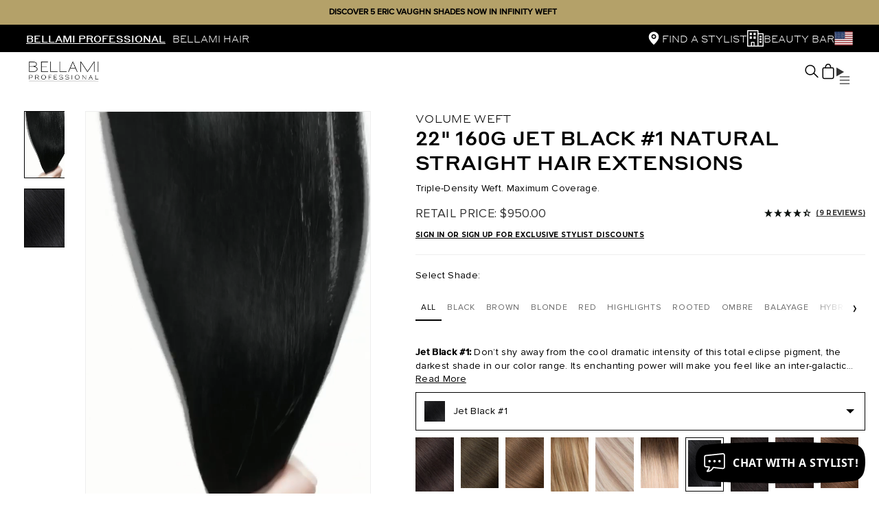

--- FILE ---
content_type: text/html; charset=utf-8
request_url: https://www.bellamiprofessional.com/collections/22-inch-hair-extensions/products/bellami-professional-sew-in-22-160g-jet-black-natural-hair-extensions
body_size: 120415
content:















<!doctype html>
<!--[if IE 8]> <html lang="en" class="ie8 js"> <![endif]-->
<!-- [if (gt IE 9)|!(IE)]><! -->
<html lang="en" class="js">
  <!-- <![endif] -->
  <head>
    <script src="https://js.squarecdn.com/square-marketplace.js" async></script>

    
    
    
    
    <!-- Google Tag Manager -->
    <script>(function(w,d,s,l,i){w[l]=w[l]||[];w[l].push({'gtm.start':
      new Date().getTime(),event:'gtm.js'});var f=d.getElementsByTagName(s)[0],
      j=d.createElement(s),dl=l!='dataLayer'?'&l='+l:'';j.async=true;j.src=
      'https://www.googletagmanager.com/gtm.js?id='+i+dl;f.parentNode.insertBefore(j,f);
      })(window,document,'script','dataLayer','GTM-WK6MTF5L');
    </script>
    <!-- End Google Tag Manager -->

    <!-- Google Tag Manager -->
    <script>(function(w,d,s,l,i){w[l]=w[l]||[];w[l].push({'gtm.start':
    new Date().getTime(),event:'gtm.js'});var f=d.getElementsByTagName(s)[0],
    j=d.createElement(s),dl=l!='dataLayer'?'&l='+l:'';j.async=true;j.src=
    'https://www.googletagmanager.com/gtm.js?id='+i+dl;f.parentNode.insertBefore(j,f);
    })(window,document,'script','dataLayer','GTM-54R2CGRB');</script>
    <!-- End Google Tag Manager -->

    <!-- Begin: Northbeam metadata info -->
    <script>
      localStorage.setItem('nb__region_code', "US");
      localStorage.setItem('nb__currency_code', "USD");
    </script>
    <!-- End: Northbeam metadata info -->
    
    <!-- Begin: Northbeam pixel -->
    <script>(function(){var e;(n=e=e||{}).A="identify",n.B="trackPageView",n.C="fireEmailCaptureEvent",n.D="fireCustomGoal",n.E="firePurchaseEvent",n.F="trackPageViewInitial",n.G="fireSlimPurchaseEvent",n.H="identifyCustomerId";var n="//j.northbeam.io/ota-sp/36fa6802-9f24-499b-888b-7745938bd1b6.js";function r(n){for(var t=[],e=1;e<arguments.length;e++)t[e-1]=arguments[e];i.push({fnName:n,args:t})}var t,i=[],a=((t={})[e.F]=function(n){r(e.F,n)},(a={_q:i})[e.A]=function(n,t){return r(e.A,n,t)},a[e.B]=function(){return r(e.B)},a[e.C]=function(n,t){return r(e.C,n,t)},a[e.D]=function(n,t){return r(e.D,n,t)},a[e.E]=function(n){return r(e.E,n)},a[e.G]=function(n){return r(e.G,n)},a[e.H]=function(n,t){return r(e.H,n,t)},Object.assign(function(n){for(var t=[],e=1;e<arguments.length;e++)t.push(arguments[e]);return r.apply(null,[n].concat(t))},a));window.Northbeam=a,(a=document.createElement("script")).async=!0,a.src=n,document.head.appendChild(a),t.trackPageViewInitial(window.location.href);})()</script>
    <!-- End: Northbeam pixel -->

    
<link rel="stylesheet" href="https://cdn.jsdelivr.net/npm/swiper@9/swiper-bundle.min.css" />
    <script src="https://unpkg.com/swiper/swiper-bundle.min.js"></script>

    <!-- Hair Care redirect for logged out/non auth users -->
    <script>
      let redirect_page = false;
      let non_auth_user = false;

      // Checks for collection
      

      // Checks for products
      
        

        
      

      // Checks for customer and customer tags ()
      
        non_auth_user = true;
      

      // Redirects user if criteria is met
      if(redirect_page && non_auth_user) window.location.assign('/pages/sorry-this-page-is-hidden');
    </script>

    
    <meta name="google-site-verification" content="dxB9H0-lvPgZSmoMNw7NcC0RXfdODIEJdl6RCMuwcHA">
      <link rel="shortcut icon" href="//www.bellamiprofessional.com/cdn/shop/t/54/assets/favicon.png?v=119587038226902418271671034662" type="image/png">
    
    <meta charset="UTF-8">
    <meta http-equiv="Content-Type" content="text/html; charset=utf-8">
    <meta name="viewport" content="width=device-width, initial-scale=1, minimum-scale=1, maximum-scale=1">


    <script>
      window.dataLayer = window.dataLayer || [];
    </script>
    
    <script>
      
      
      
      
      
      
      
      
      
      
      
      
      
      
      
      
      
      
      
      
      
      
      
      
      
      
      
    window.addEventListener('load', function() {
      

      
        dataLayer.push({ecommerce: null});
        let str = {
          items: [
            {
              item_id: "708036",
              item_name: `BELLAMI Professional Volume Weft | 22 160g  Jet Black #1 Natural Straight Hair Extensions`,
              item_brand: "BELLAMI HAIR PRO",
              item_category: "PRO Sew In 22 160g",
              price: 950.00,
              quantity: Number(document.querySelector('input[name="quantity"]').value) || 1
            }
          ],
          value:  950.00,
          currency: "USD"
        }
        
        if(`Default Title` !== 'Default Title'){
          str.items[0].item_variant = `Default Title`
        }
        dataLayer.push({"event": "view_item", "ecommerce": str});

        const links = document.querySelectorAll('.ga4_add_to_cart');
        links.forEach(link => {
          link.addEventListener('click', function(event) {
            quantity = (this.parentElement.querySelector('input[name="quantity"]')) ? Number(this.parentElement.querySelector('input[name="quantity"]').value) : Number(document.querySelector('input[name="quantity"]').value);
            let str = {
              items: [
                {
                  item_id: "708036",
                  item_name: `BELLAMI Professional Volume Weft | 22 160g  Jet Black #1 Natural Straight Hair Extensions`,
                  item_brand: "BELLAMI HAIR PRO",
                  item_category: "PRO Sew In 22 160g",
                  price: 950.00,
                  quantity: quantity
                }
              ],
              value:  950.00 * quantity,
              currency: "USD"
            }

            if( "Default Title" !== 'Default Title'){
              str.items[0].item_variant = "Default Title"
            }
            dataLayer.push({
              "event": "add_to_cart",
              "ecommerce": str
            });
          });
        });
      

      
    });



























    </script>
    

    
    <script>
      (function (w, d, s, l, i) {
        w[l] = w[l] || [];
        w[l].push({ 'gtm.start': new Date().getTime(), event: 'gtm.js' });
        var f = d.getElementsByTagName(s)[0],
          j = d.createElement(s),
          dl = l != 'dataLayer' ? '&l=' + l : '';
        j.async = true;
        j.src = 'https://www.googletagmanager.com/gtm.js?id=' + i + dl;
        f.parentNode.insertBefore(j, f);
      })(window, document, 'script', 'dataLayer', 'GTM-KSRX5SD');
    </script>

    
  <script>window.performance && window.performance.mark && window.performance.mark('shopify.content_for_header.start');</script><meta id="shopify-digital-wallet" name="shopify-digital-wallet" content="/16790699/digital_wallets/dialog">
<meta name="shopify-checkout-api-token" content="5ad37c776f72b901b5879c69be1800d2">
<meta id="in-context-paypal-metadata" data-shop-id="16790699" data-venmo-supported="true" data-environment="production" data-locale="en_US" data-paypal-v4="true" data-currency="USD">
<link rel="alternate" type="application/json+oembed" href="https://www.bellamiprofessional.com/products/bellami-professional-sew-in-22-160g-jet-black-natural-hair-extensions.oembed">
<script async="async" src="/checkouts/internal/preloads.js?locale=en-US"></script>
<link rel="preconnect" href="https://shop.app" crossorigin="anonymous">
<script async="async" src="https://shop.app/checkouts/internal/preloads.js?locale=en-US&shop_id=16790699" crossorigin="anonymous"></script>
<script id="apple-pay-shop-capabilities" type="application/json">{"shopId":16790699,"countryCode":"US","currencyCode":"USD","merchantCapabilities":["supports3DS"],"merchantId":"gid:\/\/shopify\/Shop\/16790699","merchantName":"BELLAMI PROFESSIONAL","requiredBillingContactFields":["postalAddress","email","phone"],"requiredShippingContactFields":["postalAddress","email","phone"],"shippingType":"shipping","supportedNetworks":["visa","masterCard","amex","discover","elo","jcb"],"total":{"type":"pending","label":"BELLAMI PROFESSIONAL","amount":"1.00"},"shopifyPaymentsEnabled":true,"supportsSubscriptions":true}</script>
<script id="shopify-features" type="application/json">{"accessToken":"5ad37c776f72b901b5879c69be1800d2","betas":["rich-media-storefront-analytics"],"domain":"www.bellamiprofessional.com","predictiveSearch":true,"shopId":16790699,"locale":"en"}</script>
<script>var Shopify = Shopify || {};
Shopify.shop = "bellamipro.myshopify.com";
Shopify.locale = "en";
Shopify.currency = {"active":"USD","rate":"1.0"};
Shopify.country = "US";
Shopify.theme = {"name":"shopify-bellami-pro\/master","id":126093197346,"schema_name":null,"schema_version":null,"theme_store_id":null,"role":"main"};
Shopify.theme.handle = "null";
Shopify.theme.style = {"id":null,"handle":null};
Shopify.cdnHost = "www.bellamiprofessional.com/cdn";
Shopify.routes = Shopify.routes || {};
Shopify.routes.root = "/";</script>
<script type="module">!function(o){(o.Shopify=o.Shopify||{}).modules=!0}(window);</script>
<script>!function(o){function n(){var o=[];function n(){o.push(Array.prototype.slice.apply(arguments))}return n.q=o,n}var t=o.Shopify=o.Shopify||{};t.loadFeatures=n(),t.autoloadFeatures=n()}(window);</script>
<script>
  window.ShopifyPay = window.ShopifyPay || {};
  window.ShopifyPay.apiHost = "shop.app\/pay";
  window.ShopifyPay.redirectState = null;
</script>
<script id="shop-js-analytics" type="application/json">{"pageType":"product"}</script>
<script defer="defer" async type="module" src="//www.bellamiprofessional.com/cdn/shopifycloud/shop-js/modules/v2/client.init-shop-cart-sync_C5BV16lS.en.esm.js"></script>
<script defer="defer" async type="module" src="//www.bellamiprofessional.com/cdn/shopifycloud/shop-js/modules/v2/chunk.common_CygWptCX.esm.js"></script>
<script type="module">
  await import("//www.bellamiprofessional.com/cdn/shopifycloud/shop-js/modules/v2/client.init-shop-cart-sync_C5BV16lS.en.esm.js");
await import("//www.bellamiprofessional.com/cdn/shopifycloud/shop-js/modules/v2/chunk.common_CygWptCX.esm.js");

  window.Shopify.SignInWithShop?.initShopCartSync?.({"fedCMEnabled":true,"windoidEnabled":true});

</script>
<script>
  window.Shopify = window.Shopify || {};
  if (!window.Shopify.featureAssets) window.Shopify.featureAssets = {};
  window.Shopify.featureAssets['shop-js'] = {"shop-cart-sync":["modules/v2/client.shop-cart-sync_ZFArdW7E.en.esm.js","modules/v2/chunk.common_CygWptCX.esm.js"],"init-fed-cm":["modules/v2/client.init-fed-cm_CmiC4vf6.en.esm.js","modules/v2/chunk.common_CygWptCX.esm.js"],"shop-button":["modules/v2/client.shop-button_tlx5R9nI.en.esm.js","modules/v2/chunk.common_CygWptCX.esm.js"],"shop-cash-offers":["modules/v2/client.shop-cash-offers_DOA2yAJr.en.esm.js","modules/v2/chunk.common_CygWptCX.esm.js","modules/v2/chunk.modal_D71HUcav.esm.js"],"init-windoid":["modules/v2/client.init-windoid_sURxWdc1.en.esm.js","modules/v2/chunk.common_CygWptCX.esm.js"],"shop-toast-manager":["modules/v2/client.shop-toast-manager_ClPi3nE9.en.esm.js","modules/v2/chunk.common_CygWptCX.esm.js"],"init-shop-email-lookup-coordinator":["modules/v2/client.init-shop-email-lookup-coordinator_B8hsDcYM.en.esm.js","modules/v2/chunk.common_CygWptCX.esm.js"],"init-shop-cart-sync":["modules/v2/client.init-shop-cart-sync_C5BV16lS.en.esm.js","modules/v2/chunk.common_CygWptCX.esm.js"],"avatar":["modules/v2/client.avatar_BTnouDA3.en.esm.js"],"pay-button":["modules/v2/client.pay-button_FdsNuTd3.en.esm.js","modules/v2/chunk.common_CygWptCX.esm.js"],"init-customer-accounts":["modules/v2/client.init-customer-accounts_DxDtT_ad.en.esm.js","modules/v2/client.shop-login-button_C5VAVYt1.en.esm.js","modules/v2/chunk.common_CygWptCX.esm.js","modules/v2/chunk.modal_D71HUcav.esm.js"],"init-shop-for-new-customer-accounts":["modules/v2/client.init-shop-for-new-customer-accounts_ChsxoAhi.en.esm.js","modules/v2/client.shop-login-button_C5VAVYt1.en.esm.js","modules/v2/chunk.common_CygWptCX.esm.js","modules/v2/chunk.modal_D71HUcav.esm.js"],"shop-login-button":["modules/v2/client.shop-login-button_C5VAVYt1.en.esm.js","modules/v2/chunk.common_CygWptCX.esm.js","modules/v2/chunk.modal_D71HUcav.esm.js"],"init-customer-accounts-sign-up":["modules/v2/client.init-customer-accounts-sign-up_CPSyQ0Tj.en.esm.js","modules/v2/client.shop-login-button_C5VAVYt1.en.esm.js","modules/v2/chunk.common_CygWptCX.esm.js","modules/v2/chunk.modal_D71HUcav.esm.js"],"shop-follow-button":["modules/v2/client.shop-follow-button_Cva4Ekp9.en.esm.js","modules/v2/chunk.common_CygWptCX.esm.js","modules/v2/chunk.modal_D71HUcav.esm.js"],"checkout-modal":["modules/v2/client.checkout-modal_BPM8l0SH.en.esm.js","modules/v2/chunk.common_CygWptCX.esm.js","modules/v2/chunk.modal_D71HUcav.esm.js"],"lead-capture":["modules/v2/client.lead-capture_Bi8yE_yS.en.esm.js","modules/v2/chunk.common_CygWptCX.esm.js","modules/v2/chunk.modal_D71HUcav.esm.js"],"shop-login":["modules/v2/client.shop-login_D6lNrXab.en.esm.js","modules/v2/chunk.common_CygWptCX.esm.js","modules/v2/chunk.modal_D71HUcav.esm.js"],"payment-terms":["modules/v2/client.payment-terms_CZxnsJam.en.esm.js","modules/v2/chunk.common_CygWptCX.esm.js","modules/v2/chunk.modal_D71HUcav.esm.js"]};
</script>
<script>(function() {
  var isLoaded = false;
  function asyncLoad() {
    if (isLoaded) return;
    isLoaded = true;
    var urls = ["https:\/\/na.shgcdn3.com\/collector.js?shop=bellamipro.myshopify.com","https:\/\/packageprotection-app.beautyindustrygroup.com\/scripts\/store\/bellamipro.myshopify.com\/shop.js?shop=bellamipro.myshopify.com","https:\/\/crossborder-integration.global-e.com\/resources\/js\/app?shop=bellamipro.myshopify.com","\/\/cdn.shopify.com\/proxy\/8f6f87cf9b8372e75dfed2104ac9562124f63d51680ff2ef2908e0fbe188fa62\/web.global-e.com\/merchant\/storefrontattributes?merchantid=1542\u0026shop=bellamipro.myshopify.com\u0026sp-cache-control=cHVibGljLCBtYXgtYWdlPTkwMA","https:\/\/cdn.shopify.com\/s\/files\/1\/1679\/0699\/t\/54\/assets\/yoast-active-script.js?v=1683166293\u0026shop=bellamipro.myshopify.com"];
    for (var i = 0; i < urls.length; i++) {
      var s = document.createElement('script');
      s.type = 'text/javascript';
      s.async = true;
      s.src = urls[i];
      var x = document.getElementsByTagName('script')[0];
      x.parentNode.insertBefore(s, x);
    }
  };
  if(window.attachEvent) {
    window.attachEvent('onload', asyncLoad);
  } else {
    window.addEventListener('load', asyncLoad, false);
  }
})();</script>
<script id="__st">var __st={"a":16790699,"offset":-28800,"reqid":"78b76545-33f3-44d2-8434-c0073300f6e9-1768836185","pageurl":"www.bellamiprofessional.com\/collections\/22-inch-hair-extensions\/products\/bellami-professional-sew-in-22-160g-jet-black-natural-hair-extensions","u":"b105ffc09c6c","p":"product","rtyp":"product","rid":11020403140};</script>
<script>window.ShopifyPaypalV4VisibilityTracking = true;</script>
<script id="captcha-bootstrap">!function(){'use strict';const t='contact',e='account',n='new_comment',o=[[t,t],['blogs',n],['comments',n],[t,'customer']],c=[[e,'customer_login'],[e,'guest_login'],[e,'recover_customer_password'],[e,'create_customer']],r=t=>t.map((([t,e])=>`form[action*='/${t}']:not([data-nocaptcha='true']) input[name='form_type'][value='${e}']`)).join(','),a=t=>()=>t?[...document.querySelectorAll(t)].map((t=>t.form)):[];function s(){const t=[...o],e=r(t);return a(e)}const i='password',u='form_key',d=['recaptcha-v3-token','g-recaptcha-response','h-captcha-response',i],f=()=>{try{return window.sessionStorage}catch{return}},m='__shopify_v',_=t=>t.elements[u];function p(t,e,n=!1){try{const o=window.sessionStorage,c=JSON.parse(o.getItem(e)),{data:r}=function(t){const{data:e,action:n}=t;return t[m]||n?{data:e,action:n}:{data:t,action:n}}(c);for(const[e,n]of Object.entries(r))t.elements[e]&&(t.elements[e].value=n);n&&o.removeItem(e)}catch(o){console.error('form repopulation failed',{error:o})}}const l='form_type',E='cptcha';function T(t){t.dataset[E]=!0}const w=window,h=w.document,L='Shopify',v='ce_forms',y='captcha';let A=!1;((t,e)=>{const n=(g='f06e6c50-85a8-45c8-87d0-21a2b65856fe',I='https://cdn.shopify.com/shopifycloud/storefront-forms-hcaptcha/ce_storefront_forms_captcha_hcaptcha.v1.5.2.iife.js',D={infoText:'Protected by hCaptcha',privacyText:'Privacy',termsText:'Terms'},(t,e,n)=>{const o=w[L][v],c=o.bindForm;if(c)return c(t,g,e,D).then(n);var r;o.q.push([[t,g,e,D],n]),r=I,A||(h.body.append(Object.assign(h.createElement('script'),{id:'captcha-provider',async:!0,src:r})),A=!0)});var g,I,D;w[L]=w[L]||{},w[L][v]=w[L][v]||{},w[L][v].q=[],w[L][y]=w[L][y]||{},w[L][y].protect=function(t,e){n(t,void 0,e),T(t)},Object.freeze(w[L][y]),function(t,e,n,w,h,L){const[v,y,A,g]=function(t,e,n){const i=e?o:[],u=t?c:[],d=[...i,...u],f=r(d),m=r(i),_=r(d.filter((([t,e])=>n.includes(e))));return[a(f),a(m),a(_),s()]}(w,h,L),I=t=>{const e=t.target;return e instanceof HTMLFormElement?e:e&&e.form},D=t=>v().includes(t);t.addEventListener('submit',(t=>{const e=I(t);if(!e)return;const n=D(e)&&!e.dataset.hcaptchaBound&&!e.dataset.recaptchaBound,o=_(e),c=g().includes(e)&&(!o||!o.value);(n||c)&&t.preventDefault(),c&&!n&&(function(t){try{if(!f())return;!function(t){const e=f();if(!e)return;const n=_(t);if(!n)return;const o=n.value;o&&e.removeItem(o)}(t);const e=Array.from(Array(32),(()=>Math.random().toString(36)[2])).join('');!function(t,e){_(t)||t.append(Object.assign(document.createElement('input'),{type:'hidden',name:u})),t.elements[u].value=e}(t,e),function(t,e){const n=f();if(!n)return;const o=[...t.querySelectorAll(`input[type='${i}']`)].map((({name:t})=>t)),c=[...d,...o],r={};for(const[a,s]of new FormData(t).entries())c.includes(a)||(r[a]=s);n.setItem(e,JSON.stringify({[m]:1,action:t.action,data:r}))}(t,e)}catch(e){console.error('failed to persist form',e)}}(e),e.submit())}));const S=(t,e)=>{t&&!t.dataset[E]&&(n(t,e.some((e=>e===t))),T(t))};for(const o of['focusin','change'])t.addEventListener(o,(t=>{const e=I(t);D(e)&&S(e,y())}));const B=e.get('form_key'),M=e.get(l),P=B&&M;t.addEventListener('DOMContentLoaded',(()=>{const t=y();if(P)for(const e of t)e.elements[l].value===M&&p(e,B);[...new Set([...A(),...v().filter((t=>'true'===t.dataset.shopifyCaptcha))])].forEach((e=>S(e,t)))}))}(h,new URLSearchParams(w.location.search),n,t,e,['guest_login'])})(!0,!0)}();</script>
<script integrity="sha256-4kQ18oKyAcykRKYeNunJcIwy7WH5gtpwJnB7kiuLZ1E=" data-source-attribution="shopify.loadfeatures" defer="defer" src="//www.bellamiprofessional.com/cdn/shopifycloud/storefront/assets/storefront/load_feature-a0a9edcb.js" crossorigin="anonymous"></script>
<script crossorigin="anonymous" defer="defer" src="//www.bellamiprofessional.com/cdn/shopifycloud/storefront/assets/shopify_pay/storefront-65b4c6d7.js?v=20250812"></script>
<script data-source-attribution="shopify.dynamic_checkout.dynamic.init">var Shopify=Shopify||{};Shopify.PaymentButton=Shopify.PaymentButton||{isStorefrontPortableWallets:!0,init:function(){window.Shopify.PaymentButton.init=function(){};var t=document.createElement("script");t.src="https://www.bellamiprofessional.com/cdn/shopifycloud/portable-wallets/latest/portable-wallets.en.js",t.type="module",document.head.appendChild(t)}};
</script>
<script data-source-attribution="shopify.dynamic_checkout.buyer_consent">
  function portableWalletsHideBuyerConsent(e){var t=document.getElementById("shopify-buyer-consent"),n=document.getElementById("shopify-subscription-policy-button");t&&n&&(t.classList.add("hidden"),t.setAttribute("aria-hidden","true"),n.removeEventListener("click",e))}function portableWalletsShowBuyerConsent(e){var t=document.getElementById("shopify-buyer-consent"),n=document.getElementById("shopify-subscription-policy-button");t&&n&&(t.classList.remove("hidden"),t.removeAttribute("aria-hidden"),n.addEventListener("click",e))}window.Shopify?.PaymentButton&&(window.Shopify.PaymentButton.hideBuyerConsent=portableWalletsHideBuyerConsent,window.Shopify.PaymentButton.showBuyerConsent=portableWalletsShowBuyerConsent);
</script>
<script data-source-attribution="shopify.dynamic_checkout.cart.bootstrap">document.addEventListener("DOMContentLoaded",(function(){function t(){return document.querySelector("shopify-accelerated-checkout-cart, shopify-accelerated-checkout")}if(t())Shopify.PaymentButton.init();else{new MutationObserver((function(e,n){t()&&(Shopify.PaymentButton.init(),n.disconnect())})).observe(document.body,{childList:!0,subtree:!0})}}));
</script>
<link id="shopify-accelerated-checkout-styles" rel="stylesheet" media="screen" href="https://www.bellamiprofessional.com/cdn/shopifycloud/portable-wallets/latest/accelerated-checkout-backwards-compat.css" crossorigin="anonymous">
<style id="shopify-accelerated-checkout-cart">
        #shopify-buyer-consent {
  margin-top: 1em;
  display: inline-block;
  width: 100%;
}

#shopify-buyer-consent.hidden {
  display: none;
}

#shopify-subscription-policy-button {
  background: none;
  border: none;
  padding: 0;
  text-decoration: underline;
  font-size: inherit;
  cursor: pointer;
}

#shopify-subscription-policy-button::before {
  box-shadow: none;
}

      </style>
<script id="sections-script" data-sections="modern-header,modern-footer" defer="defer" src="//www.bellamiprofessional.com/cdn/shop/t/54/compiled_assets/scripts.js?v=86634"></script>
<script>window.performance && window.performance.mark && window.performance.mark('shopify.content_for_header.end');</script>
  





  <script type="text/javascript">
    
      window.__shgMoneyFormat = window.__shgMoneyFormat || {"AED":{"currency":"AED","currency_symbol":"د.إ","currency_symbol_location":"left","decimal_places":2,"decimal_separator":".","thousands_separator":","},"ALL":{"currency":"ALL","currency_symbol":"L","currency_symbol_location":"left","decimal_places":2,"decimal_separator":".","thousands_separator":","},"AMD":{"currency":"AMD","currency_symbol":"դր.","currency_symbol_location":"left","decimal_places":2,"decimal_separator":".","thousands_separator":","},"AOA":{"currency":"AOA","currency_symbol":"Kz","currency_symbol_location":"left","decimal_places":2,"decimal_separator":".","thousands_separator":","},"ARS":{"currency":"ARS","currency_symbol":"$","currency_symbol_location":"left","decimal_places":2,"decimal_separator":".","thousands_separator":","},"AUD":{"currency":"AUD","currency_symbol":"$","currency_symbol_location":"left","decimal_places":2,"decimal_separator":".","thousands_separator":","},"AWG":{"currency":"AWG","currency_symbol":"ƒ","currency_symbol_location":"left","decimal_places":2,"decimal_separator":".","thousands_separator":","},"AZN":{"currency":"AZN","currency_symbol":"₼","currency_symbol_location":"left","decimal_places":2,"decimal_separator":".","thousands_separator":","},"BAM":{"currency":"BAM","currency_symbol":"КМ","currency_symbol_location":"left","decimal_places":2,"decimal_separator":".","thousands_separator":","},"BBD":{"currency":"BBD","currency_symbol":"$","currency_symbol_location":"left","decimal_places":2,"decimal_separator":".","thousands_separator":","},"BDT":{"currency":"BDT","currency_symbol":"৳","currency_symbol_location":"left","decimal_places":2,"decimal_separator":".","thousands_separator":","},"BND":{"currency":"BND","currency_symbol":"$","currency_symbol_location":"left","decimal_places":2,"decimal_separator":".","thousands_separator":","},"BOB":{"currency":"BOB","currency_symbol":"Bs.","currency_symbol_location":"left","decimal_places":2,"decimal_separator":".","thousands_separator":","},"BRL":{"currency":"BRL","currency_symbol":"R$","currency_symbol_location":"left","decimal_places":2,"decimal_separator":".","thousands_separator":","},"BSD":{"currency":"BSD","currency_symbol":"$","currency_symbol_location":"left","decimal_places":2,"decimal_separator":".","thousands_separator":","},"BWP":{"currency":"BWP","currency_symbol":"P","currency_symbol_location":"left","decimal_places":2,"decimal_separator":".","thousands_separator":","},"BZD":{"currency":"BZD","currency_symbol":"$","currency_symbol_location":"left","decimal_places":2,"decimal_separator":".","thousands_separator":","},"CAD":{"currency":"CAD","currency_symbol":"$","currency_symbol_location":"left","decimal_places":2,"decimal_separator":".","thousands_separator":","},"CHF":{"currency":"CHF","currency_symbol":"CHF","currency_symbol_location":"left","decimal_places":2,"decimal_separator":".","thousands_separator":","},"CLP":{"currency":"CLP","currency_symbol":"$","currency_symbol_location":"left","decimal_places":2,"decimal_separator":".","thousands_separator":","},"CNY":{"currency":"CNY","currency_symbol":"¥","currency_symbol_location":"left","decimal_places":2,"decimal_separator":".","thousands_separator":","},"COP":{"currency":"COP","currency_symbol":"$","currency_symbol_location":"left","decimal_places":2,"decimal_separator":".","thousands_separator":","},"CRC":{"currency":"CRC","currency_symbol":"₡","currency_symbol_location":"left","decimal_places":2,"decimal_separator":".","thousands_separator":","},"CVE":{"currency":"CVE","currency_symbol":"$","currency_symbol_location":"left","decimal_places":2,"decimal_separator":".","thousands_separator":","},"CZK":{"currency":"CZK","currency_symbol":"Kč","currency_symbol_location":"left","decimal_places":2,"decimal_separator":".","thousands_separator":","},"DJF":{"currency":"DJF","currency_symbol":"Fdj","currency_symbol_location":"left","decimal_places":2,"decimal_separator":".","thousands_separator":","},"DKK":{"currency":"DKK","currency_symbol":"kr.","currency_symbol_location":"left","decimal_places":2,"decimal_separator":".","thousands_separator":","},"DOP":{"currency":"DOP","currency_symbol":"$","currency_symbol_location":"left","decimal_places":2,"decimal_separator":".","thousands_separator":","},"DZD":{"currency":"DZD","currency_symbol":"د.ج","currency_symbol_location":"left","decimal_places":2,"decimal_separator":".","thousands_separator":","},"EGP":{"currency":"EGP","currency_symbol":"ج.م","currency_symbol_location":"left","decimal_places":2,"decimal_separator":".","thousands_separator":","},"ETB":{"currency":"ETB","currency_symbol":"Br","currency_symbol_location":"left","decimal_places":2,"decimal_separator":".","thousands_separator":","},"EUR":{"currency":"EUR","currency_symbol":"€","currency_symbol_location":"left","decimal_places":2,"decimal_separator":".","thousands_separator":","},"FJD":{"currency":"FJD","currency_symbol":"$","currency_symbol_location":"left","decimal_places":2,"decimal_separator":".","thousands_separator":","},"FKP":{"currency":"FKP","currency_symbol":"£","currency_symbol_location":"left","decimal_places":2,"decimal_separator":".","thousands_separator":","},"GBP":{"currency":"GBP","currency_symbol":"£","currency_symbol_location":"left","decimal_places":2,"decimal_separator":".","thousands_separator":","},"GNF":{"currency":"GNF","currency_symbol":"Fr","currency_symbol_location":"left","decimal_places":2,"decimal_separator":".","thousands_separator":","},"GTQ":{"currency":"GTQ","currency_symbol":"Q","currency_symbol_location":"left","decimal_places":2,"decimal_separator":".","thousands_separator":","},"GYD":{"currency":"GYD","currency_symbol":"$","currency_symbol_location":"left","decimal_places":2,"decimal_separator":".","thousands_separator":","},"HKD":{"currency":"HKD","currency_symbol":"$","currency_symbol_location":"left","decimal_places":2,"decimal_separator":".","thousands_separator":","},"HNL":{"currency":"HNL","currency_symbol":"L","currency_symbol_location":"left","decimal_places":2,"decimal_separator":".","thousands_separator":","},"HTG":{"currency":"HTG","currency_symbol":"G","currency_symbol_location":"left","decimal_places":2,"decimal_separator":".","thousands_separator":","},"HUF":{"currency":"HUF","currency_symbol":"Ft","currency_symbol_location":"left","decimal_places":2,"decimal_separator":".","thousands_separator":","},"IDR":{"currency":"IDR","currency_symbol":"Rp","currency_symbol_location":"left","decimal_places":2,"decimal_separator":".","thousands_separator":","},"ILS":{"currency":"ILS","currency_symbol":"₪","currency_symbol_location":"left","decimal_places":2,"decimal_separator":".","thousands_separator":","},"INR":{"currency":"INR","currency_symbol":"₹","currency_symbol_location":"left","decimal_places":2,"decimal_separator":".","thousands_separator":","},"ISK":{"currency":"ISK","currency_symbol":"kr.","currency_symbol_location":"left","decimal_places":2,"decimal_separator":".","thousands_separator":","},"JMD":{"currency":"JMD","currency_symbol":"$","currency_symbol_location":"left","decimal_places":2,"decimal_separator":".","thousands_separator":","},"JPY":{"currency":"JPY","currency_symbol":"¥","currency_symbol_location":"left","decimal_places":2,"decimal_separator":".","thousands_separator":","},"KES":{"currency":"KES","currency_symbol":"KSh","currency_symbol_location":"left","decimal_places":2,"decimal_separator":".","thousands_separator":","},"KGS":{"currency":"KGS","currency_symbol":"som","currency_symbol_location":"left","decimal_places":2,"decimal_separator":".","thousands_separator":","},"KHR":{"currency":"KHR","currency_symbol":"៛","currency_symbol_location":"left","decimal_places":2,"decimal_separator":".","thousands_separator":","},"KMF":{"currency":"KMF","currency_symbol":"Fr","currency_symbol_location":"left","decimal_places":2,"decimal_separator":".","thousands_separator":","},"KRW":{"currency":"KRW","currency_symbol":"₩","currency_symbol_location":"left","decimal_places":2,"decimal_separator":".","thousands_separator":","},"KYD":{"currency":"KYD","currency_symbol":"$","currency_symbol_location":"left","decimal_places":2,"decimal_separator":".","thousands_separator":","},"KZT":{"currency":"KZT","currency_symbol":"₸","currency_symbol_location":"left","decimal_places":2,"decimal_separator":".","thousands_separator":","},"LAK":{"currency":"LAK","currency_symbol":"₭","currency_symbol_location":"left","decimal_places":2,"decimal_separator":".","thousands_separator":","},"LBP":{"currency":"LBP","currency_symbol":"ل.ل","currency_symbol_location":"left","decimal_places":2,"decimal_separator":".","thousands_separator":","},"LKR":{"currency":"LKR","currency_symbol":"₨","currency_symbol_location":"left","decimal_places":2,"decimal_separator":".","thousands_separator":","},"LSL":{"currency":"LSL","currency_symbol":"L","currency_symbol_location":"left","decimal_places":2,"decimal_separator":".","thousands_separator":","},"MAD":{"currency":"MAD","currency_symbol":"د.م.","currency_symbol_location":"left","decimal_places":2,"decimal_separator":".","thousands_separator":","},"MDL":{"currency":"MDL","currency_symbol":"L","currency_symbol_location":"left","decimal_places":2,"decimal_separator":".","thousands_separator":","},"MKD":{"currency":"MKD","currency_symbol":"ден","currency_symbol_location":"left","decimal_places":2,"decimal_separator":".","thousands_separator":","},"MNT":{"currency":"MNT","currency_symbol":"₮","currency_symbol_location":"left","decimal_places":2,"decimal_separator":".","thousands_separator":","},"MOP":{"currency":"MOP","currency_symbol":"P","currency_symbol_location":"left","decimal_places":2,"decimal_separator":".","thousands_separator":","},"MUR":{"currency":"MUR","currency_symbol":"₨","currency_symbol_location":"left","decimal_places":2,"decimal_separator":".","thousands_separator":","},"MVR":{"currency":"MVR","currency_symbol":"MVR","currency_symbol_location":"left","decimal_places":2,"decimal_separator":".","thousands_separator":","},"MWK":{"currency":"MWK","currency_symbol":"MK","currency_symbol_location":"left","decimal_places":2,"decimal_separator":".","thousands_separator":","},"MXN":{"currency":"MXN","currency_symbol":"$","currency_symbol_location":"left","decimal_places":2,"decimal_separator":".","thousands_separator":","},"MYR":{"currency":"MYR","currency_symbol":"RM","currency_symbol_location":"left","decimal_places":2,"decimal_separator":".","thousands_separator":","},"MZN":{"currency":"MZN","currency_symbol":"MTn","currency_symbol_location":"left","decimal_places":2,"decimal_separator":".","thousands_separator":","},"NAD":{"currency":"NAD","currency_symbol":"$","currency_symbol_location":"left","decimal_places":2,"decimal_separator":".","thousands_separator":","},"NGN":{"currency":"NGN","currency_symbol":"₦","currency_symbol_location":"left","decimal_places":2,"decimal_separator":".","thousands_separator":","},"NIO":{"currency":"NIO","currency_symbol":"C$","currency_symbol_location":"left","decimal_places":2,"decimal_separator":".","thousands_separator":","},"NOK":{"currency":"NOK","currency_symbol":"kr","currency_symbol_location":"left","decimal_places":2,"decimal_separator":".","thousands_separator":","},"NPR":{"currency":"NPR","currency_symbol":"Rs.","currency_symbol_location":"left","decimal_places":2,"decimal_separator":".","thousands_separator":","},"NZD":{"currency":"NZD","currency_symbol":"$","currency_symbol_location":"left","decimal_places":2,"decimal_separator":".","thousands_separator":","},"PEN":{"currency":"PEN","currency_symbol":"S/","currency_symbol_location":"left","decimal_places":2,"decimal_separator":".","thousands_separator":","},"PGK":{"currency":"PGK","currency_symbol":"K","currency_symbol_location":"left","decimal_places":2,"decimal_separator":".","thousands_separator":","},"PHP":{"currency":"PHP","currency_symbol":"₱","currency_symbol_location":"left","decimal_places":2,"decimal_separator":".","thousands_separator":","},"PKR":{"currency":"PKR","currency_symbol":"₨","currency_symbol_location":"left","decimal_places":2,"decimal_separator":".","thousands_separator":","},"PLN":{"currency":"PLN","currency_symbol":"zł","currency_symbol_location":"left","decimal_places":2,"decimal_separator":".","thousands_separator":","},"PYG":{"currency":"PYG","currency_symbol":"₲","currency_symbol_location":"left","decimal_places":2,"decimal_separator":".","thousands_separator":","},"QAR":{"currency":"QAR","currency_symbol":"ر.ق","currency_symbol_location":"left","decimal_places":2,"decimal_separator":".","thousands_separator":","},"RON":{"currency":"RON","currency_symbol":"Lei","currency_symbol_location":"left","decimal_places":2,"decimal_separator":".","thousands_separator":","},"RSD":{"currency":"RSD","currency_symbol":"РСД","currency_symbol_location":"left","decimal_places":2,"decimal_separator":".","thousands_separator":","},"RWF":{"currency":"RWF","currency_symbol":"FRw","currency_symbol_location":"left","decimal_places":2,"decimal_separator":".","thousands_separator":","},"SAR":{"currency":"SAR","currency_symbol":"ر.س","currency_symbol_location":"left","decimal_places":2,"decimal_separator":".","thousands_separator":","},"SBD":{"currency":"SBD","currency_symbol":"$","currency_symbol_location":"left","decimal_places":2,"decimal_separator":".","thousands_separator":","},"SCR":{"currency":"SCR","currency_symbol":"₨","currency_symbol_location":"left","decimal_places":2,"decimal_separator":".","thousands_separator":","},"SEK":{"currency":"SEK","currency_symbol":"kr","currency_symbol_location":"left","decimal_places":2,"decimal_separator":".","thousands_separator":","},"SGD":{"currency":"SGD","currency_symbol":"$","currency_symbol_location":"left","decimal_places":2,"decimal_separator":".","thousands_separator":","},"SLL":{"currency":"SLL","currency_symbol":"Le","currency_symbol_location":"left","decimal_places":2,"decimal_separator":".","thousands_separator":","},"SRD":{"currency":"SRD","currency_symbol":"$","currency_symbol_location":"left","decimal_places":2,"decimal_separator":".","thousands_separator":","},"STD":{"currency":"STD","currency_symbol":"Db","currency_symbol_location":"left","decimal_places":2,"decimal_separator":".","thousands_separator":","},"SZL":{"currency":"SZL","currency_symbol":"E","currency_symbol_location":"left","decimal_places":2,"decimal_separator":".","thousands_separator":","},"THB":{"currency":"THB","currency_symbol":"฿","currency_symbol_location":"left","decimal_places":2,"decimal_separator":".","thousands_separator":","},"TOP":{"currency":"TOP","currency_symbol":"T$","currency_symbol_location":"left","decimal_places":2,"decimal_separator":".","thousands_separator":","},"TTD":{"currency":"TTD","currency_symbol":"$","currency_symbol_location":"left","decimal_places":2,"decimal_separator":".","thousands_separator":","},"TWD":{"currency":"TWD","currency_symbol":"$","currency_symbol_location":"left","decimal_places":2,"decimal_separator":".","thousands_separator":","},"TZS":{"currency":"TZS","currency_symbol":"Sh","currency_symbol_location":"left","decimal_places":2,"decimal_separator":".","thousands_separator":","},"UGX":{"currency":"UGX","currency_symbol":"USh","currency_symbol_location":"left","decimal_places":2,"decimal_separator":".","thousands_separator":","},"USD":{"currency":"USD","currency_symbol":"$","currency_symbol_location":"left","decimal_places":2,"decimal_separator":".","thousands_separator":","},"UYU":{"currency":"UYU","currency_symbol":"$U","currency_symbol_location":"left","decimal_places":2,"decimal_separator":".","thousands_separator":","},"UZS":{"currency":"UZS","currency_symbol":"so'm","currency_symbol_location":"left","decimal_places":2,"decimal_separator":".","thousands_separator":","},"VUV":{"currency":"VUV","currency_symbol":"Vt","currency_symbol_location":"left","decimal_places":2,"decimal_separator":".","thousands_separator":","},"WST":{"currency":"WST","currency_symbol":"T","currency_symbol_location":"left","decimal_places":2,"decimal_separator":".","thousands_separator":","},"XAF":{"currency":"XAF","currency_symbol":"CFA","currency_symbol_location":"left","decimal_places":2,"decimal_separator":".","thousands_separator":","},"XCD":{"currency":"XCD","currency_symbol":"$","currency_symbol_location":"left","decimal_places":2,"decimal_separator":".","thousands_separator":","},"XOF":{"currency":"XOF","currency_symbol":"Fr","currency_symbol_location":"left","decimal_places":2,"decimal_separator":".","thousands_separator":","},"XPF":{"currency":"XPF","currency_symbol":"Fr","currency_symbol_location":"left","decimal_places":2,"decimal_separator":".","thousands_separator":","},"ZAR":{"currency":"ZAR","currency_symbol":"R","currency_symbol_location":"left","decimal_places":2,"decimal_separator":".","thousands_separator":","},"ZMW":{"currency":"ZMW","currency_symbol":"K","currency_symbol_location":"left","decimal_places":2,"decimal_separator":".","thousands_separator":","}};
    
    window.__shgCurrentCurrencyCode = window.__shgCurrentCurrencyCode || {
      currency: "USD",
      currency_symbol: "$",
      decimal_separator: ".",
      thousands_separator: ",",
      decimal_places: 2,
      currency_symbol_location: "left"
    };
  </script>




    <script type="text/javascript">
    var _iub = _iub || [];
    _iub.csConfiguration = {
      "askConsentAtCookiePolicyUpdate":true,
      "countryDetection":true,
      "enableLgpd":true,
      "enableUspr":true,
      "gdprAppliesGlobally":false,
      "lang":"en",
      "lgpdAppliesGlobally":false,
      "perPurposeConsent":true,
      "siteId": 3127556 ,
      "whitelabel":false,
      "googleConsentMode": "template",
      "cookiePolicyId":18672921,
      "banner": {
        "acceptButtonColor":"#000000",
        "acceptButtonDisplay":true,
        "backgroundColor":"#FFFFFF",
        "closeButtonDisplay":false,
        "customizeButtonDisplay":true,
        "explicitWithdrawal":true,
        "listPurposes":true,
        "linksColor":"#000000",
        "position":"float-bottom-center",
        "rejectButtonColor":"#000000",
        "rejectButtonDisplay":true,
        "showPurposesToggles":true,
        "textColor":"#000000",
        "zIndex": "9999999"
      },
      callback: {
        onPreferenceExpressedOrNotNeeded: function (preference) {
          dataLayer.push({
            iubenda_ccpa_opted_out: _iub.cs.api.isCcpaOptedOut(),
          });
          if (!preference) {
            dataLayer.push({
              event: 'iubenda_preference_not_needed',
            });
          } else {
            if (preference.consent === true) {
              dataLayer.push({
                event: 'iubenda_consent_given',
              });
            } else if (preference.consent === false) {
              dataLayer.push({
                event: 'iubenda_consent_rejected',
              });
            } else if (preference.purposes) {
              for (var purposeId in preference.purposes) {
                if (preference.purposes[purposeId]) {
                  dataLayer.push({
                    event: 'iubenda_consent_given_purpose_' + purposeId,
                  });
                }
              }
            }
          }
        },
      },
    };
  
     /* Callback function that will be called when a user expresses their tracking consent preferences */
    var onPreferenceFirstExpressedCallback = function (consent) {
      if (true == _iub.csConfiguration.perPurposeConsent) {
        consent.consent = Object.keys(consent.purposes).every(function (k) {
          return consent.purposes[k];
        });
      }
      window.Shopify.customerPrivacy.setTrackingConsent(consent.consent, function () {});
    };
    if (typeof _iub.csConfiguration.callback === 'object') {
      _iub.csConfiguration.callback.onPreferenceFirstExpressed = onPreferenceFirstExpressedCallback;
    } else {
      _iub.csConfiguration.callback = {
        onPreferenceFirstExpressed: onPreferenceFirstExpressedCallback,
      };
    }
  </script>
  
  <script type="text/javascript" src="//cdn.iubenda.com/cs/gpp/stub.js"></script>
  <script type="text/javascript" src="//cdn.iubenda.com/cs/iubenda_cs.js" charset="UTF-8" async></script>
  
  <!-- Tracking API -->
  <script type="text/javascript">
    window.Shopify.loadFeatures(
      [
        {
          name: 'consent-tracking-api',
          version: '0.1',
        },
      ],
      function (error) {
        if (error) {
          throw error;
        }
      }
    );
  </script>
  
  <script>
    document.addEventListener("DOMContentLoaded", (event) => {
    var timer_var1 = window.setInterval(function () {
      if ($('#iubenda-cs-banner .iubenda-cs-close-btn').length > 0) {
        var closeButton = document.querySelector('#iubenda-cs-banner .iubenda-cs-close-btn');
        closeButton.style.setProperty('display', 'block', 'important');
        closeButton.style.setProperty('margin-top', '0px', 'important');
        closeButton.style.setProperty('margin-right', '2px', 'important');
        var customizeButton = document.querySelector('#iubenda-cs-banner .iubenda-cs-customize-btn');
        customizeButton.style.setProperty('display', 'none', 'important');
        var maincontent = document.querySelector('.iubenda-custom-content');
        maincontent.style.setProperty('margin-top', '-40px', 'important');
        maincontent.style.setProperty('padding-top', '0px', 'important');
        maincontent.style.setProperty('padding-bottom', '0px', 'important');
        var iubendaParagraph = document.querySelector('#iubenda-cs-paragraph');
        iubendaParagraph.style.setProperty('font-size', '12px', 'important');
        var iubendaOptBtn = document.querySelector('.iubenda-cs-btn-primary');
        var btnAccept = document.querySelector('.iubenda-cs-accept-btn');
        iubendaOptBtn.style.setProperty('padding', '6px 18px 4px 18px', 'important');
        iubendaOptBtn.style.setProperty('font-size', '10px', 'important');
        btnAccept.style.setProperty('padding', '6px 18px 4px 18px', 'important');
        btnAccept.style.setProperty('font-size', '10px', 'important');
        var btnBox = document.querySelector('.iubenda-cs-opt-group');
        btnBox.style.setProperty('margin-bottom', '5px', 'important');
        var titleMain = document.querySelector('#iubenda-cs-title');
        titleMain.style.setProperty('font-size', '12px', 'important');
        clearInterval(timer_var1);
      }
    }, 800);
  });
  </script>

  

    


    









    

<link href="//www.bellamiprofessional.com/cdn/shop/t/54/assets/jquery-ui.css?v=64611646430117989321671034661" rel="stylesheet" type="text/css" media="all" />

<link href="//www.bellamiprofessional.com/cdn/shop/t/54/assets/bootstrap.3x.css?v=174719924292186150751671034662" rel="stylesheet" type="text/css" media="all" />
<link href="//www.bellamiprofessional.com/cdn/shop/t/54/assets/page.css?v=89625714102873569311671034686" rel="stylesheet" type="text/css" media="all" />
<link href="//www.bellamiprofessional.com/cdn/shop/t/54/assets/jquery.owl.carousel.css?v=42047370958549325251671034664" rel="stylesheet" type="text/css" media="all" />


<link href="//www.bellamiprofessional.com/cdn/shop/t/54/assets/jquery.bxslider.css?v=13746846781684330031671034663" rel="stylesheet" type="text/css" media="all" />




<link href="//www.bellamiprofessional.com/cdn/shop/t/54/assets/jquery.countdown.css?v=13792166135974948241671034660" rel="stylesheet" type="text/css" media="all" />
<link href="//www.bellamiprofessional.com/cdn/shop/t/54/assets/normalize.css?v=71575260145120787401671034663" rel="stylesheet" type="text/css" media="all" />
<link href="//www.bellamiprofessional.com/cdn/shop/t/54/assets/jquery.jgrowl.css?v=16957459530200432841671034663" rel="stylesheet" type="text/css" media="all" />

<link href="//www.bellamiprofessional.com/cdn/shop/t/54/assets/jquery.fancybox-buttons.css?v=9731160399530627431695947217" rel="stylesheet" type="text/css" media="all" />

<!-- <link href="//www.bellamiprofessional.com/cdn/shop/t/54/assets/animate.min.css?v=120312631238287695991671034665" rel="stylesheet" type="text/css" media="all" /> -->
<link href="//www.bellamiprofessional.com/cdn/shop/t/54/assets/animate.css?v=4346176529593593281671034657" rel="stylesheet" type="text/css" media="all" />
<link href='https://fonts.googleapis.com/css?family=Montserrat:300,300italic,400,400italic,700,700italic&subset=latin,latin-ext' rel='stylesheet' type='text/css'>
<link href='https://fonts.googleapis.com/css?family=Lato:300,300italic,400,400italic,700,700italic&subset=latin,latin-ext' rel='stylesheet' type='text/css'>
<link href="//www.bellamiprofessional.com/cdn/shop/t/54/assets/theme-style.scss.css?v=95587316159534398521761930373" rel="stylesheet" type="text/css" media="all" />
<link href="//www.bellamiprofessional.com/cdn/shop/t/54/assets/jquery.fancybox.css?v=156545689063026800521695947217" rel="stylesheet" type="text/css" media="all" />
<link href="//www.bellamiprofessional.com/cdn/shop/t/54/assets/base.css?v=95801724093240567071761713094" rel="stylesheet" type="text/css" media="all" />
<link href="//www.bellamiprofessional.com/cdn/shop/t/54/assets/footer.css?v=64179135388240566311757002436" rel="stylesheet" type="text/css" media="all" />


    <link href="//fonts.googleapis.com/css?family=Open+Sans:300italic,400italic,600italic,700italic,800italic,400,300,600,700,800" rel='stylesheet' type='text/css'>
<link href="//fonts.googleapis.com/css?family=Open+Sans:300italic,400italic,600italic,700italic,800italic,400,300,600,700,800" rel='stylesheet' type='text/css'>
<link href="//fonts.googleapis.com/css?family=Open+Sans:300italic,400italic,600italic,700italic,800italic,400,300,600,700,800" rel='stylesheet' type='text/css'>
<link href='https://fonts.googleapis.com/css?family=Dancing+Script' rel='stylesheet' type='text/css'>
<link href='https://fonts.googleapis.com/css?family=Montserrat:300italic,400italic,600italic,700italic,800italic,400,300,600,700,800' rel='stylesheet' type='text/css'>
<link rel="stylesheet" href="//maxcdn.bootstrapcdn.com/font-awesome/4.4.0/css/font-awesome.min.css">

    


  <script src="//www.bellamiprofessional.com/cdn/shop/t/54/assets/jquery-1.9.1.min.js?v=5216312337485440621721919185" ></script>

<script src="//code.jquery.com/ui/1.11.4/jquery-ui.js"></script>


<script src="//www.bellamiprofessional.com/cdn/shop/t/54/assets/bootstrap.3x.min.js?v=133551432925901452781671034663" defer></script>

<script src="//www.bellamiprofessional.com/cdn/shop/t/54/assets/jquery.easing.1.3.js?v=183302368868080250061671034664" defer></script>

<script src="//www.bellamiprofessional.com/cdn/shop/t/54/assets/modernizr.js?v=48376380639843794271671034665"  async></script>

<script src="//www.bellamiprofessional.com/cdn/shop/t/54/assets/mobile-detect.min.js?v=97949458827638134951671034664"  defer></script>




<script src="//www.bellamiprofessional.com/cdn/shop/t/54/assets/cookies.js?v=152021851494072641811671034662"></script>
<script src="//www.bellamiprofessional.com/cdn/shop/t/54/assets/wow.min.js?v=149765521133998811681671034663" defer></script>
<script src="//www.bellamiprofessional.com/cdn/shop/t/54/assets/jquery.imagesloaded.js?v=174789522878482226051671034660"></script>
<script src="//www.bellamiprofessional.com/cdn/shop/t/54/assets/jquery.fancybox.min.js?v=145951643271796414991671034664"></script>
<script src="//www.bellamiprofessional.com/cdn/shop/t/54/assets/jquery.jgrowl.min.js?v=87227353252943713011671034672" defer></script>
<script src="//www.bellamiprofessional.com/cdn/shop/t/54/assets/jquery.elevatezoom.min.js?v=123601637255686690921671034687" defer></script>
<script src="//www.bellamiprofessional.com/cdn/shop/t/54/assets/jquery.owl.carousel.min.js?v=124137724031633863621671034661" defer></script>
<script src="//www.bellamiprofessional.com/cdn/shop/t/54/assets/jquery.scrollTo-min.js?v=126306357672223198871671034661" defer></script>
<script src="//www.bellamiprofessional.com/cdn/shop/t/54/assets/jquery.serialScroll.js?v=61832677496696963121671034690" defer></script>
<script src="//www.bellamiprofessional.com/cdn/shop/t/54/assets/jquery.plugin.js?v=10681318543028800801671034689" defer></script>
<script src="//www.bellamiprofessional.com/cdn/shop/t/54/assets/jquery.countdown.js?v=12090125995840752651671034662" defer></script>
<script src="//www.bellamiprofessional.com/cdn/shop/t/54/assets/jquery.bxslider.js?v=4853060761018244451745535136"></script>



  


<script src="//www.bellamiprofessional.com/cdn/shop/t/54/assets/cart.js?v=169366680354182025121671034664" defer></script>
<script src="//www.bellamiprofessional.com/cdn/shop/t/54/assets/rivets-cart.min.js?v=49544620901609536631671034659" defer></script>









<script src="//www.bellamiprofessional.com/cdn/shop/t/54/assets/option_selection.js?v=15895070327792254761671034665" defer></script>
<script src="//www.bellamiprofessional.com/cdn/shop/t/54/assets/bc.global.js?v=124272621410080962931671034726" defer></script>
<script src="//www.bellamiprofessional.com/cdn/shop/t/54/assets/bc.slider.js?v=128617611366073660501744922605"></script>
<script src="//www.bellamiprofessional.com/cdn/shop/t/54/assets/bc.script.js?v=109320806066765702531695947217"></script>


	<script src="//www.bellamiprofessional.com/cdn/shop/t/54/assets/bc.ajax-search.js?v=155798899736955181811671034662"></script>










<script src="//www.bellamiprofessional.com/cdn/shop/t/54/assets/flexslider.js?v=40164873301802701621671034669"></script>

<script src="//www.bellamiprofessional.com/cdn/shop/t/54/assets/favico-0.3.10.min.js?v=25931062837950534121671034687" defer></script>
  
    
<link rel="icon" sizes="192x192" href="https://cdn.shopify.com/s/files/1/1679/0699/files/bpicon.png?v=1581358140"/>
<link rel="apple-touch-icon" sizes="128x128" href="https://cdn.shopify.com/s/files/1/1679/0699/files/bpicon.png?v=1581358140"/>

    <script class="_iub_cs_activate-inline" type="text/plain" data-iub-purposes="5">
  !function(t,n){function o(n){var o=t.getElementsByTagName("script")[0],i=t.createElement("script");i.src=n,i.crossOrigin="",o.parentNode.insertBefore(i,o)}if(!n.isLoyaltyLion){window.loyaltylion=n,void 0===window.lion&&(window.lion=n),n.version=2,n.isLoyaltyLion=!0;var i=new Date,e=i.getFullYear().toString()+i.getMonth().toString()+i.getDate().toString();o("https://sdk.loyaltylion.net/static/2/loader.js?t="+e);var r=!1;n.init=function(t){if(r)throw new Error("Cannot call lion.init more than once");r=!0;var a=n._token=t.token;if(!a)throw new Error("Token must be supplied to lion.init");for(var l=[],s="_push configure bootstrap shutdown on removeListener authenticateCustomer".split(" "),c=0;c<s.length;c+=1)!function(t,n){t[n]=function(){l.push([n,Array.prototype.slice.call(arguments,0)])}}(n,s[c]);o("https://sdk.loyaltylion.net/sdk/start/"+a+".js?t="+e+i.getHours().toString()),n._initData=t,n._buffer=l}}}(document,window.loyaltylion||[]);

  
    
      loyaltylion.init({ token: "8054a68ea0e1180c36ea417504c21fc7" });
    
  
</script>
    <script>
      $(document).ready(function () {
        $('[data-toggle="tooltip"]').tooltip();

        
      });


    </script>
    <!-- DD-3498 -->
    
    <!-- end of DD-3498 -->

    <!-- Hotjar Tracking Code for https://www.bellamiprofessional.com -->
    <script class="_iub_cs_activate-inline" type="text/plain" data-iub-purposes="5">
      (function (h, o, t, j, a, r) {
        h.hj =
          h.hj ||
          function () {
            (h.hj.q = h.hj.q || []).push(arguments);
          };
        h._hjSettings = { hjid: 567529, hjsv: 5 };
        a = o.getElementsByTagName('head')[0];
        r = o.createElement('script');
        r.async = 1;
        r.src = t + h._hjSettings.hjid + j + h._hjSettings.hjsv;
        a.appendChild(r);
      })(window, document, '//static.hotjar.com/c/hotjar-', '.js?sv=');
    </script>

    
    <script class="_iub_cs_activate-inline" type="text/plain" data-iub-purposes="4">
      (function (c, l, a, r, i, t, y) {
        c[a] =
          c[a] ||
          function () {
            (c[a].q = c[a].q || []).push(arguments);
          };
        t = l.createElement(r);
        t.async = 1;
        t.src = 'https://www.clarity.ms/tag/' + i;
        y = l.getElementsByTagName(r)[0];
        y.parentNode.insertBefore(t, y);
      })(window, document, 'clarity', 'script', 'gc6pi78e8t');
    </script>

    <script src="//www.bellamiprofessional.com/cdn/shop/t/54/assets/flipclock.js?v=91012397248770485231671034662" type="text/javascript"></script>
    <link href="//www.bellamiprofessional.com/cdn/shop/t/54/assets/flipclock.css?v=39025430182622305811671034666" rel="stylesheet" type="text/css" media="all" />
    
    

    <!-- LeadForensics Tracing Code -->
    <script
      class="_iub_cs_activate"
      type="text/plain"
      data-suppressedsrc="https://secure.mean8sigh.com/js/214706.js"
      data-iub-purposes="5"
    ></script>
    <noscript><img alt="" src="https://secure.mean8sigh.com/214706.png" style="display:none;"></noscript>
    <!-- LeadForensics Tracing Code -->
    

<script type="text/javascript">
  
    window.SHG_CUSTOMER = null;
  
</script>







    <script>
      window.lp6ApiSettings = {
        api_key: '4a30f6a2ae1fe2299254f8b7f6f430a9',
        domain_url: 'https://big.us.launchpad6.com',
      };
    </script>
    <script>
      !(function () {
        var t = window,
          a = document;
        function e() {
          var t = a.createElement('script');
          (t.type = 'text/javascript'),
            (t.async = !0),
            (t.src = 'https://big.us.launchpad6.com/include/system/plugins/assets/js/apiv2.js');
          var e = a.getElementsByTagName('script')[0];
          e.parentNode.insertBefore(t, e);
        }
        t.attachEvent ? t.attachEvent('onload', e) : t.addEventListener('load', e, !1);
      })();
    </script>

    <script> window.sd__PreorderUniqueData ={"preorderSetting":{"pre_badges":"No","force_preorder":"No","badge_text":"Pre-Order","badge_bk":"FF1919","badge_color":"ffff","badgeShape":"Rectangle","badgePosition":"top_right","badge_text_size":"11px","animateclass":"hvr-no","global_preorderlimit":"","button_text":"PRE-ORDER","button_message":"Available soon","nopreordermessage":"No Pre-Order for this product","mode":"hover","position":"top","button_color":"#000","button_text_color":"#fff","button_text_size":"15px","button_font_weight":"normal","button_width":"100%","button_top_margin":"5px","button_radius":"0px","tooltip_bkcolor":"#000","tooltip_opt":"No","tooltip_textcolor":"#fff","custom_note":"Pre-order Item","custom_note_label":"Pre-order Item","qty_limit":"","qty_check":"No","error_customer_msg":"Sorry..!! This much quantity is not available. You can avail maximum","enable_country":"","location_enable":"No","error_message_geo":"Sorry !!! Product is not available at this location.","mandatory_for_customers":"No","customer_delivery_date_feature":"No","customer_delivery_time_feature":"No","customer_delivery_label":"Schedule Delivery"},"developerSetting":{"formselector":"form[action^=\"\/cart\/add\"]","buttonselector":"#add-to-cart","variantselector1":".product__variant, select:not(.selectoption_id,.product-form__quantity, .delivery_time), .single-option-selector, input[name=\"Size\"], .ProductForm__Variants .ProductForm__Option input[type=\"radio\"], .variant-group input[type=\"radio\"], .swatch input[type=\"radio\"], .gPreorderVariantActivator, .product__swatches [data-swatch-option], .swatch__container .swatch__option, .gf_swatches .gf_swatch, .product-form__controls-group-options select, ul.clickyboxes li, .pf-variant-select, ul.swatches-select li, .product-options__value, .form-check-swatch, button.btn.swatch select.product__variant, .pf-container a, button.variant.option, ul.js-product__variant--container li, .variant-input, .product-variant > ul > li  ,.input--dropdown, .HorizontalList > li, .product-single__swatch__item, .globo-swatch-list ul.value > .select-option, .form-swatch-item, .selector-wrapper select, select.pf-input, ul.swatches-select > li.nt-swatch.swatch_pr_item, ul.gfqv-swatch-values > li, .lh-swatch-select, .swatch-image, .variant-image-swatch, #option-size, .selector-wrapper .replaced, .regular-select-content > .regular-select-item, .radios--input, ul.swatch-view > li > .swatch-selector , .swatch-element input, [data-product-option], .single-option-selector__radio, [data-index^=\"option\"], .SizeSwatchList input, .swatch-panda input[type=radio], .swatch input, .swatch-element input[type=radio], select[id*=\"product-select-\"], select[id|=\"product-select-option\"], [id|=\"productSelect-product\"], [id|=\"ProductSelect-option\"],select[id|=\"product-variants-option\"],select[id|=\"sca-qv-product-selected-option\"],select[id*=\"product-variants-\"],select[id|=\"product-selectors-option\"],select[id|=\"variant-listbox-option\"],select[id|=\"id-option\"],select[id|=\"SingleOptionSelector\"], .variant-input-wrap input, [data-action=\"select-value\"], .no-js-hidden input[type=\"radio\"]","variantselector2":"input[name=\"quantity\"]","variantselector3":"","tags_badges":"","badges_allpages":"","badges_allpages_hide_attr":"","checkoutattr":"input[name=\"checkout\"], button[name=\"checkout\"]","subtotalclass":"","partialtext":"Partial Deposit:","remainingtext":"Due Balance:","drawerbuttonattr":"#drawer input[name=\"checkout\"], #drawer button[name=\"checkout\"], .Drawer button[name=\"checkout\"]","drawersubtotal":"","drawerevents":".sd_preorder, header a[href=\"\/cart\"]","remainingenable":"No"},"generalSetting":{"counter_theme":"sd_counter1","comingsoontext":"Coming Soon","notify_autosent":"no_disable","coupon_option":"No","account_coupon":"No","auto_coupon":"No","shipping1":"No","shipping2":"No","tax_1":"No","tax_2":"No","com_badges":null,"com_badge_text":"Coming-Soon","com_badge_bk":"FF1919","com_badge_color":"ffff","com_badge_text_size":"11px","comBadgeShape":"Rectangle","comBadgePosition":"top_right","enable_favicon":"No","favbgcolor":"FF0000","favtxtcolor":"FFf","preorder_mode":"mode1","global_preorderlimit":"","mixed_cart":"No","mixed_cart_mode":"inline","mixed_cart_heading":"Warning: you have pre-order and in-stock products in the same cart","mixed_cart_content":"Shipment of your in-stock items may be delayed until your pre-order item is ready for shipping.","counter_days":"Days","counter_hours":"Hours","counter_minutes":"Minutes","counter_seconds":"Seconds"},"notifySetting":{"enablenotify":"No","notify_type":"slide","notifylinktext":"Notify me","sd_notifybuttontext":"Notify me","notifylinktextcolor":"000","notifylink_bkcolor":"fff","notify_textalign":"left","notify_link_txtsize":"14","notify_link_deco":"underline","notify_link_weight":"normal","en_inject":"No","selectinject":"Inject after","injectevent":"CLASS","injectvalue":"sd-advanced-preorder"},"partialSettings":{"payment_type_text":"Payment Type","full_partial":"No","fullpay_text":"Full Payment","partialpay_text":"Partial Payment","cart_total":"No","total_text":"Partial Cart","checkout_text":"Partial Checkout","note_checkout1":"Initial Partial Payment (Check \"My Account\" page in store for balance payment)","note_checkout2":"Final Partial Payment","full_note_checkout":"Pay initial payment -","partial_cart":"No","partial_msg_txt":"","account_login":"disabled","fullpay_message_text":"Pay full payment - ","partialpay_message_text":"Pay initial payment - ","fullpaybtntext":"Pay Full","partialpaybtntext":"Pay Partial","par_badges":"No","par_badge_text":"Partial-Order","par_badge_bk":"FF1919","par_badge_color":"ffff","par_badge_text_size":"11px","enabletimer":"No","timermsg":"Hurry Up..!! Your cart will be lost in ","timertextcolor":"000","timerbkg":"ddd","timeralign":"left","timertextweight":"normal","timer":"20","timer_border":"none","timerborderpx":"1","timerbordercolor":"000","custom_priceonoff":"No","custom_paytext":"Custom Price"},"AccountPageSetting":{"float_button":"No"},"app":{"appenable":"Yes","memberplan":"free","status_activation":null,"p_status_activation":null,"advanced_premium":null,"today_date_time":"2026-01-19","today_time":"07:23"}} </script>
		
  





  

  <!-- Google tag (gtag.js) -->
  <script async src="https://www.googletagmanager.com/gtag/js?id=G-T1KBK5VCMY"></script>
  <script>
    window.dataLayer = window.dataLayer || [];
    function gtag(){dataLayer.push(arguments);}
    gtag('js', new Date());

    gtag('config', 'G-T1KBK5VCMY');
  </script>

  <!-- DD-2048 Bellamis Awards -->
  

  
  

  <!-- DD-2815 New PDP -->
  
    <link href="//www.bellamiprofessional.com/cdn/shop/t/54/assets/pdp.css?v=54786784094907473021760030994" rel="stylesheet" type="text/css" media="all" />
    <script src="https://cdn.jsdelivr.net/npm/pjax/pjax.min.js"></script>
    <script>var curColorFilter = "all";</script>
  

  <!-- DD-3493 Stylist Society page -->
  

  <script>
    function GetQueryStringParams(sParam)
    {
        var sPageURL = window.location.search.substring(1);
        var sURLVariables = sPageURL.split('&');
    
         for (var i=0;i<sURLVariables.length;i++)
         {
            var sParameterName = sURLVariables[i].split('=');
            if (sParameterName[0] == sParam)
            {
                return sParameterName[1];
            }
    
        }
    }    

    //capturing UTM info
    var utm_medium = GetQueryStringParams("utm_medium");
    if(utm_medium !=undefined)
    {
        sessionStorage.setItem('utm_medium',utm_medium)
    }

    var utm_source = GetQueryStringParams("utm_source");

    if(utm_source !=undefined)
    {
        sessionStorage.setItem('utm_source',utm_source)
    }
     //end of capturing UTM info
  </script>
<!-- BEGIN app block: shopify://apps/yoast-seo/blocks/metatags/7c777011-bc88-4743-a24e-64336e1e5b46 -->
<!-- This site is optimized with Yoast SEO for Shopify -->
<title>BELLAMI Professional Volume Weft | 22&quot; 160g Jet Black #1 Natural Strai - BELLAMI PROFESSIONAL</title>
<meta name="description" content="COLOR DESCRIPTION Don’t shy away from the cool dramatic intensity of this total eclipse pigment, the darkest shade in our color range. Its enchanting power will make you feel like an inter-galactic superhero. Total Weight: 160g / 5.64 oz Total Pieces: 1 - 30&quot; wide weft Length: 22&quot; METHOD DESCRIPTION Bellami Volume Weft" />
<link rel="canonical" href="https://www.bellamiprofessional.com/products/bellami-professional-sew-in-22-160g-jet-black-natural-hair-extensions" />
<meta name="robots" content="index, follow, max-image-preview:large, max-snippet:-1, max-video-preview:-1" />
<meta property="og:site_name" content="BELLAMI PROFESSIONAL" />
<meta property="og:url" content="https://www.bellamiprofessional.com/products/bellami-professional-sew-in-22-160g-jet-black-natural-hair-extensions" />
<meta property="og:locale" content="en_US" />
<meta property="og:type" content="product" />
<meta property="og:title" content="BELLAMI Professional Volume Weft | 22&quot; 160g Jet Black #1 Natural Strai - BELLAMI PROFESSIONAL" />
<meta property="og:description" content="COLOR DESCRIPTION Don’t shy away from the cool dramatic intensity of this total eclipse pigment, the darkest shade in our color range. Its enchanting power will make you feel like an inter-galactic superhero. Total Weight: 160g / 5.64 oz Total Pieces: 1 - 30&quot; wide weft Length: 22&quot; METHOD DESCRIPTION Bellami Volume Weft" />
<meta property="og:image" content="https://www.bellamiprofessional.com/cdn/shop/files/JetBlack_1Natural_3bcbaa65-94a0-4ae2-bc11-b7bbbc135419.jpg?v=1719325816" />
<meta property="og:image:height" content="1000" />
<meta property="og:image:width" content="700" />
<meta property="og:availability" content="instock" />
<meta property="product:availability" content="instock" />
<meta property="product:condition" content="new" />
<meta property="product:price:amount" content="950.0" />
<meta property="product:price:currency" content="USD" />
<meta property="product:retailer_item_id" content="708036" />
<meta name="twitter:card" content="summary_large_image" />
<script type="application/ld+json" id="yoast-schema-graph">
{
  "@context": "https://schema.org",
  "@graph": [
    {
      "@type": "Organization",
      "@id": "https://www.bellamiprofessional.com/#/schema/organization/1",
      "url": "https://www.bellamiprofessional.com",
      "name": "Bellami Professional Hair Extensions",
      "alternateName": "Bellami",
      "logo": {
        "@id": "https://www.bellamiprofessional.com/#/schema/ImageObject/23328293290018"
      },
      "image": [
        {
          "@id": "https://www.bellamiprofessional.com/#/schema/ImageObject/23328293290018"
        }
      ],
      "hasMerchantReturnPolicy": {
        "@type": "MerchantReturnPolicy",
        "merchantReturnLink": "https://www.bellamiprofessional.com/policies/refund-policy"
      },
      "sameAs": ["https:\/\/www.instagram.com\/bellamihairpro\/","https:\/\/www.facebook.com\/bellamihairpro\/"]
    },
    {
      "@type": "ImageObject",
      "@id": "https://www.bellamiprofessional.com/#/schema/ImageObject/23328293290018",
      "width": 300,
      "height": 236,
      "url": "https:\/\/www.bellamiprofessional.com\/cdn\/shop\/files\/Screen_Shot_2023-05-03_at_7.15.46_PM.png?v=1683166579",
      "contentUrl": "https:\/\/www.bellamiprofessional.com\/cdn\/shop\/files\/Screen_Shot_2023-05-03_at_7.15.46_PM.png?v=1683166579"
    },
    {
      "@type": "WebSite",
      "@id": "https://www.bellamiprofessional.com/#/schema/website/1",
      "url": "https://www.bellamiprofessional.com",
      "name": "https:\/\/www.bellamiprofessional.com\/",
      "potentialAction": {
        "@type": "SearchAction",
        "target": "https://www.bellamiprofessional.com/search?q={search_term_string}",
        "query-input": "required name=search_term_string"
      },
      "publisher": {
        "@id": "https://www.bellamiprofessional.com/#/schema/organization/1"
      },
      "inLanguage": "en"
    },
    {
      "@type": "ItemPage",
      "@id": "https:\/\/www.bellamiprofessional.com\/products\/bellami-professional-sew-in-22-160g-jet-black-natural-hair-extensions",
      "name": "BELLAMI Professional Volume Weft | 22\u0026quot; 160g Jet Black #1 Natural Strai - BELLAMI PROFESSIONAL",
      "description": "COLOR DESCRIPTION Don’t shy away from the cool dramatic intensity of this total eclipse pigment, the darkest shade in our color range. Its enchanting power will make you feel like an inter-galactic superhero. Total Weight: 160g \/ 5.64 oz Total Pieces: 1 - 30\u0026quot; wide weft Length: 22\u0026quot; METHOD DESCRIPTION Bellami Volume Weft",
      "datePublished": "2017-05-27T16:02:24-07:00",
      "breadcrumb": {
        "@id": "https:\/\/www.bellamiprofessional.com\/products\/bellami-professional-sew-in-22-160g-jet-black-natural-hair-extensions\/#\/schema\/breadcrumb"
      },
      "primaryImageOfPage": {
        "@id": "https://www.bellamiprofessional.com/#/schema/ImageObject/25863757955106"
      },
      "image": [{
        "@id": "https://www.bellamiprofessional.com/#/schema/ImageObject/25863757955106"
      }],
      "isPartOf": {
        "@id": "https://www.bellamiprofessional.com/#/schema/website/1"
      },
      "url": "https:\/\/www.bellamiprofessional.com\/products\/bellami-professional-sew-in-22-160g-jet-black-natural-hair-extensions"
    },
    {
      "@type": "ImageObject",
      "@id": "https://www.bellamiprofessional.com/#/schema/ImageObject/25863757955106",
      "caption": "https:\/\/cdn.shopify.com\/s\/files\/1\/1679\/0699\/files\/Jet_Black_1_Naturals.mp4?11432125676865938807",
      "inLanguage": "en",
      "width": 700,
      "height": 1000,
      "url": "https:\/\/www.bellamiprofessional.com\/cdn\/shop\/files\/JetBlack_1Natural_3bcbaa65-94a0-4ae2-bc11-b7bbbc135419.jpg?v=1719325816",
      "contentUrl": "https:\/\/www.bellamiprofessional.com\/cdn\/shop\/files\/JetBlack_1Natural_3bcbaa65-94a0-4ae2-bc11-b7bbbc135419.jpg?v=1719325816"
    },
    {
      "@type": "ProductGroup",
      "@id": "https:\/\/www.bellamiprofessional.com\/products\/bellami-professional-sew-in-22-160g-jet-black-natural-hair-extensions\/#\/schema\/Product",
      "brand": [{
        "@type": "Brand",
        "name": "BELLAMI HAIR PRO"
      }],
      "mainEntityOfPage": {
        "@id": "https:\/\/www.bellamiprofessional.com\/products\/bellami-professional-sew-in-22-160g-jet-black-natural-hair-extensions"
      },
      "name": "BELLAMI Professional Volume Weft | 22\" 160g  Jet Black #1 Natural Straight Hair Extensions",
      "description": "COLOR DESCRIPTION Don’t shy away from the cool dramatic intensity of this total eclipse pigment, the darkest shade in our color range. Its enchanting power will make you feel like an inter-galactic superhero. Total Weight: 160g \/ 5.64 oz Total Pieces: 1 - 30\u0026quot; wide weft Length: 22\u0026quot; METHOD DESCRIPTION Bellami Volume Weft",
      "image": [{
        "@id": "https://www.bellamiprofessional.com/#/schema/ImageObject/25863757955106"
      }],
      "productGroupID": "11020403140",
      "hasVariant": [
        {
          "@type": "Product",
          "@id": "https://www.bellamiprofessional.com/#/schema/Product/41532810436",
          "name": "BELLAMI Professional Volume Weft | 22\" 160g  Jet Black #1 Natural Straight Hair Extensions",
          "sku": "708036",
          "gtin": "814561028225",
          "image": [{
            "@id": "https://www.bellamiprofessional.com/#/schema/ImageObject/25863757955106"
          }],
          "offers": {
            "@type": "Offer",
            "@id": "https://www.bellamiprofessional.com/#/schema/Offer/41532810436",
            "availability": "https://schema.org/InStock",
            "category": "Apparel & Accessories > Clothing Accessories > Hair Accessories > Hair Extensions",
            "priceSpecification": {
              "@type": "UnitPriceSpecification",
              "valueAddedTaxIncluded": true,
              "price": 950.0,
              "priceCurrency": "USD"
            },
            "seller": {
              "@id": "https://www.bellamiprofessional.com/#/schema/organization/1"
            },
            "url": "https:\/\/www.bellamiprofessional.com\/products\/bellami-professional-sew-in-22-160g-jet-black-natural-hair-extensions",
            "checkoutPageURLTemplate": "https:\/\/www.bellamiprofessional.com\/cart\/add?id=41532810436\u0026quantity=1"
          }
        }
      ],
      "url": "https:\/\/www.bellamiprofessional.com\/products\/bellami-professional-sew-in-22-160g-jet-black-natural-hair-extensions"
    },
    {
      "@type": "BreadcrumbList",
      "@id": "https:\/\/www.bellamiprofessional.com\/products\/bellami-professional-sew-in-22-160g-jet-black-natural-hair-extensions\/#\/schema\/breadcrumb",
      "itemListElement": [
        {
          "@type": "ListItem",
          "name": "BELLAMI PROFESSIONAL",
          "item": "https:\/\/www.bellamiprofessional.com",
          "position": 1
        },
        {
          "@type": "ListItem",
          "name": "BELLAMI Professional Volume Weft | 22\" 160g  Jet Black #1 Natural Straight Hair Extensions",
          "position": 2
        }
      ]
    }

  ]}
</script>
<!--/ Yoast SEO -->
<!-- END app block --><!-- BEGIN app block: shopify://apps/helium-customer-fields/blocks/app-embed/bab58598-3e6a-4377-aaaa-97189b15f131 -->







































<script>
  if ('CF' in window) {
    window.CF.appEmbedEnabled = true;
  } else {
    window.CF = {
      appEmbedEnabled: true,
    };
  }

  window.CF.editAccountFormId = "";
  window.CF.registrationFormId = "70tDma";
</script>

<!-- BEGIN app snippet: patch-registration-links -->







































<script>
  function patchRegistrationLinks() {
    const PATCHABLE_LINKS_SELECTOR = 'a[href*="/account/register"]';

    const search = new URLSearchParams(window.location.search);
    const checkoutUrl = search.get('checkout_url');
    const returnUrl = search.get('return_url');

    const redirectUrl = checkoutUrl || returnUrl;
    if (!redirectUrl) return;

    const registrationLinks = Array.from(document.querySelectorAll(PATCHABLE_LINKS_SELECTOR));
    registrationLinks.forEach(link => {
      const url = new URL(link.href);

      url.searchParams.set('return_url', redirectUrl);

      link.href = url.href;
    });
  }

  if (['complete', 'interactive', 'loaded'].includes(document.readyState)) {
    patchRegistrationLinks();
  } else {
    document.addEventListener('DOMContentLoaded', () => patchRegistrationLinks());
  }
</script><!-- END app snippet -->
<!-- BEGIN app snippet: patch-login-grecaptcha-conflict -->







































<script>
  // Fixes a problem where both grecaptcha and hcaptcha response fields are included in the /account/login form submission
  // resulting in a 404 on the /challenge page.
  // This is caused by our triggerShopifyRecaptchaLoad function in initialize-forms.liquid.ejs
  // The fix itself just removes the unnecessary g-recaptcha-response input

  function patchLoginGrecaptchaConflict() {
    Array.from(document.querySelectorAll('form')).forEach(form => {
      form.addEventListener('submit', e => {
        const grecaptchaResponse = form.querySelector('[name="g-recaptcha-response"]');
        const hcaptchaResponse = form.querySelector('[name="h-captcha-response"]');

        if (grecaptchaResponse && hcaptchaResponse) {
          // Can't use both. Only keep hcaptcha response field.
          grecaptchaResponse.parentElement.removeChild(grecaptchaResponse);
        }
      })
    })
  }

  if (['complete', 'interactive', 'loaded'].includes(document.readyState)) {
    patchLoginGrecaptchaConflict();
  } else {
    document.addEventListener('DOMContentLoaded', () => patchLoginGrecaptchaConflict());
  }
</script><!-- END app snippet -->
<!-- BEGIN app snippet: embed-data -->


























































<script>
  window.CF.version = "5.1.3";
  window.CF.environment = 
  {
  
  "domain": "bellamipro.myshopify.com",
  "servicesToken": "1768836186:ed2dfc456798d6ae619dec7c5f42b0d2fd47704ed29475e8a926ef0d77b84c44",
  "baseApiUrl": "https:\/\/app.customerfields.com",
  "captchaSiteKey": "6LfrqdQfAAAAAAIO6nNv1DRi25_YiqHMHWAyUgAw",
  "captchaEnabled": true,
  "proxyPath": "\/tools\/customr",
  "countries": [{"name":"Afghanistan","code":"AF"},{"name":"Åland Islands","code":"AX"},{"name":"Albania","code":"AL"},{"name":"Algeria","code":"DZ"},{"name":"Andorra","code":"AD"},{"name":"Angola","code":"AO"},{"name":"Anguilla","code":"AI"},{"name":"Antigua \u0026 Barbuda","code":"AG"},{"name":"Argentina","code":"AR","provinces":[{"name":"Buenos Aires Province","code":"B"},{"name":"Catamarca","code":"K"},{"name":"Chaco","code":"H"},{"name":"Chubut","code":"U"},{"name":"Buenos Aires (Autonomous City)","code":"C"},{"name":"Córdoba","code":"X"},{"name":"Corrientes","code":"W"},{"name":"Entre Ríos","code":"E"},{"name":"Formosa","code":"P"},{"name":"Jujuy","code":"Y"},{"name":"La Pampa","code":"L"},{"name":"La Rioja","code":"F"},{"name":"Mendoza","code":"M"},{"name":"Misiones","code":"N"},{"name":"Neuquén","code":"Q"},{"name":"Río Negro","code":"R"},{"name":"Salta","code":"A"},{"name":"San Juan","code":"J"},{"name":"San Luis","code":"D"},{"name":"Santa Cruz","code":"Z"},{"name":"Santa Fe","code":"S"},{"name":"Santiago del Estero","code":"G"},{"name":"Tierra del Fuego","code":"V"},{"name":"Tucumán","code":"T"}]},{"name":"Armenia","code":"AM"},{"name":"Aruba","code":"AW"},{"name":"Ascension Island","code":"AC"},{"name":"Australia","code":"AU","provinces":[{"name":"Australian Capital Territory","code":"ACT"},{"name":"New South Wales","code":"NSW"},{"name":"Northern Territory","code":"NT"},{"name":"Queensland","code":"QLD"},{"name":"South Australia","code":"SA"},{"name":"Tasmania","code":"TAS"},{"name":"Victoria","code":"VIC"},{"name":"Western Australia","code":"WA"}]},{"name":"Austria","code":"AT"},{"name":"Azerbaijan","code":"AZ"},{"name":"Bahamas","code":"BS"},{"name":"Bahrain","code":"BH"},{"name":"Bangladesh","code":"BD"},{"name":"Barbados","code":"BB"},{"name":"Belarus","code":"BY"},{"name":"Belgium","code":"BE"},{"name":"Belize","code":"BZ"},{"name":"Benin","code":"BJ"},{"name":"Bermuda","code":"BM"},{"name":"Bhutan","code":"BT"},{"name":"Bolivia","code":"BO"},{"name":"Bosnia \u0026 Herzegovina","code":"BA"},{"name":"Botswana","code":"BW"},{"name":"Brazil","code":"BR","provinces":[{"name":"Acre","code":"AC"},{"name":"Alagoas","code":"AL"},{"name":"Amapá","code":"AP"},{"name":"Amazonas","code":"AM"},{"name":"Bahia","code":"BA"},{"name":"Ceará","code":"CE"},{"name":"Federal District","code":"DF"},{"name":"Espírito Santo","code":"ES"},{"name":"Goiás","code":"GO"},{"name":"Maranhão","code":"MA"},{"name":"Mato Grosso","code":"MT"},{"name":"Mato Grosso do Sul","code":"MS"},{"name":"Minas Gerais","code":"MG"},{"name":"Pará","code":"PA"},{"name":"Paraíba","code":"PB"},{"name":"Paraná","code":"PR"},{"name":"Pernambuco","code":"PE"},{"name":"Piauí","code":"PI"},{"name":"Rio Grande do Norte","code":"RN"},{"name":"Rio Grande do Sul","code":"RS"},{"name":"Rio de Janeiro","code":"RJ"},{"name":"Rondônia","code":"RO"},{"name":"Roraima","code":"RR"},{"name":"Santa Catarina","code":"SC"},{"name":"São Paulo","code":"SP"},{"name":"Sergipe","code":"SE"},{"name":"Tocantins","code":"TO"}]},{"name":"British Indian Ocean Territory","code":"IO"},{"name":"British Virgin Islands","code":"VG"},{"name":"Brunei","code":"BN"},{"name":"Bulgaria","code":"BG"},{"name":"Burkina Faso","code":"BF"},{"name":"Burundi","code":"BI"},{"name":"Cambodia","code":"KH"},{"name":"Cameroon","code":"CM"},{"name":"Canada","code":"CA","provinces":[{"name":"Alberta","code":"AB"},{"name":"British Columbia","code":"BC"},{"name":"Manitoba","code":"MB"},{"name":"New Brunswick","code":"NB"},{"name":"Newfoundland and Labrador","code":"NL"},{"name":"Northwest Territories","code":"NT"},{"name":"Nova Scotia","code":"NS"},{"name":"Nunavut","code":"NU"},{"name":"Ontario","code":"ON"},{"name":"Prince Edward Island","code":"PE"},{"name":"Quebec","code":"QC"},{"name":"Saskatchewan","code":"SK"},{"name":"Yukon","code":"YT"}]},{"name":"Cape Verde","code":"CV"},{"name":"Caribbean Netherlands","code":"BQ"},{"name":"Cayman Islands","code":"KY"},{"name":"Central African Republic","code":"CF"},{"name":"Chad","code":"TD"},{"name":"Chile","code":"CL","provinces":[{"name":"Arica y Parinacota","code":"AP"},{"name":"Tarapacá","code":"TA"},{"name":"Antofagasta","code":"AN"},{"name":"Atacama","code":"AT"},{"name":"Coquimbo","code":"CO"},{"name":"Valparaíso","code":"VS"},{"name":"Santiago Metropolitan","code":"RM"},{"name":"Libertador General Bernardo O’Higgins","code":"LI"},{"name":"Maule","code":"ML"},{"name":"Ñuble","code":"NB"},{"name":"Bío Bío","code":"BI"},{"name":"Araucanía","code":"AR"},{"name":"Los Ríos","code":"LR"},{"name":"Los Lagos","code":"LL"},{"name":"Aysén","code":"AI"},{"name":"Magallanes Region","code":"MA"}]},{"name":"China","code":"CN","provinces":[{"name":"Anhui","code":"AH"},{"name":"Beijing","code":"BJ"},{"name":"Chongqing","code":"CQ"},{"name":"Fujian","code":"FJ"},{"name":"Gansu","code":"GS"},{"name":"Guangdong","code":"GD"},{"name":"Guangxi","code":"GX"},{"name":"Guizhou","code":"GZ"},{"name":"Hainan","code":"HI"},{"name":"Hebei","code":"HE"},{"name":"Heilongjiang","code":"HL"},{"name":"Henan","code":"HA"},{"name":"Hubei","code":"HB"},{"name":"Hunan","code":"HN"},{"name":"Inner Mongolia","code":"NM"},{"name":"Jiangsu","code":"JS"},{"name":"Jiangxi","code":"JX"},{"name":"Jilin","code":"JL"},{"name":"Liaoning","code":"LN"},{"name":"Ningxia","code":"NX"},{"name":"Qinghai","code":"QH"},{"name":"Shaanxi","code":"SN"},{"name":"Shandong","code":"SD"},{"name":"Shanghai","code":"SH"},{"name":"Shanxi","code":"SX"},{"name":"Sichuan","code":"SC"},{"name":"Tianjin","code":"TJ"},{"name":"Xinjiang","code":"XJ"},{"name":"Tibet","code":"YZ"},{"name":"Yunnan","code":"YN"},{"name":"Zhejiang","code":"ZJ"}]},{"name":"Christmas Island","code":"CX"},{"name":"Cocos (Keeling) Islands","code":"CC"},{"name":"Colombia","code":"CO","provinces":[{"name":"Capital District","code":"DC"},{"name":"Amazonas","code":"AMA"},{"name":"Antioquia","code":"ANT"},{"name":"Arauca","code":"ARA"},{"name":"Atlántico","code":"ATL"},{"name":"Bolívar","code":"BOL"},{"name":"Boyacá","code":"BOY"},{"name":"Caldas","code":"CAL"},{"name":"Caquetá","code":"CAQ"},{"name":"Casanare","code":"CAS"},{"name":"Cauca","code":"CAU"},{"name":"Cesar","code":"CES"},{"name":"Chocó","code":"CHO"},{"name":"Córdoba","code":"COR"},{"name":"Cundinamarca","code":"CUN"},{"name":"Guainía","code":"GUA"},{"name":"Guaviare","code":"GUV"},{"name":"Huila","code":"HUI"},{"name":"La Guajira","code":"LAG"},{"name":"Magdalena","code":"MAG"},{"name":"Meta","code":"MET"},{"name":"Nariño","code":"NAR"},{"name":"Norte de Santander","code":"NSA"},{"name":"Putumayo","code":"PUT"},{"name":"Quindío","code":"QUI"},{"name":"Risaralda","code":"RIS"},{"name":"San Andrés \u0026 Providencia","code":"SAP"},{"name":"Santander","code":"SAN"},{"name":"Sucre","code":"SUC"},{"name":"Tolima","code":"TOL"},{"name":"Valle del Cauca","code":"VAC"},{"name":"Vaupés","code":"VAU"},{"name":"Vichada","code":"VID"}]},{"name":"Comoros","code":"KM"},{"name":"Congo - Brazzaville","code":"CG"},{"name":"Congo - Kinshasa","code":"CD"},{"name":"Cook Islands","code":"CK"},{"name":"Costa Rica","code":"CR","provinces":[{"name":"Alajuela","code":"CR-A"},{"name":"Cartago","code":"CR-C"},{"name":"Guanacaste","code":"CR-G"},{"name":"Heredia","code":"CR-H"},{"name":"Limón","code":"CR-L"},{"name":"Puntarenas","code":"CR-P"},{"name":"San José","code":"CR-SJ"}]},{"name":"Croatia","code":"HR"},{"name":"Curaçao","code":"CW"},{"name":"Cyprus","code":"CY"},{"name":"Czechia","code":"CZ"},{"name":"Côte d’Ivoire","code":"CI"},{"name":"Denmark","code":"DK"},{"name":"Djibouti","code":"DJ"},{"name":"Dominica","code":"DM"},{"name":"Dominican Republic","code":"DO"},{"name":"Ecuador","code":"EC"},{"name":"Egypt","code":"EG","provinces":[{"name":"6th of October","code":"SU"},{"name":"Al Sharqia","code":"SHR"},{"name":"Alexandria","code":"ALX"},{"name":"Aswan","code":"ASN"},{"name":"Asyut","code":"AST"},{"name":"Beheira","code":"BH"},{"name":"Beni Suef","code":"BNS"},{"name":"Cairo","code":"C"},{"name":"Dakahlia","code":"DK"},{"name":"Damietta","code":"DT"},{"name":"Faiyum","code":"FYM"},{"name":"Gharbia","code":"GH"},{"name":"Giza","code":"GZ"},{"name":"Helwan","code":"HU"},{"name":"Ismailia","code":"IS"},{"name":"Kafr el-Sheikh","code":"KFS"},{"name":"Luxor","code":"LX"},{"name":"Matrouh","code":"MT"},{"name":"Minya","code":"MN"},{"name":"Monufia","code":"MNF"},{"name":"New Valley","code":"WAD"},{"name":"North Sinai","code":"SIN"},{"name":"Port Said","code":"PTS"},{"name":"Qalyubia","code":"KB"},{"name":"Qena","code":"KN"},{"name":"Red Sea","code":"BA"},{"name":"Sohag","code":"SHG"},{"name":"South Sinai","code":"JS"},{"name":"Suez","code":"SUZ"}]},{"name":"El Salvador","code":"SV","provinces":[{"name":"Ahuachapán","code":"SV-AH"},{"name":"Cabañas","code":"SV-CA"},{"name":"Chalatenango","code":"SV-CH"},{"name":"Cuscatlán","code":"SV-CU"},{"name":"La Libertad","code":"SV-LI"},{"name":"La Paz","code":"SV-PA"},{"name":"La Unión","code":"SV-UN"},{"name":"Morazán","code":"SV-MO"},{"name":"San Miguel","code":"SV-SM"},{"name":"San Salvador","code":"SV-SS"},{"name":"San Vicente","code":"SV-SV"},{"name":"Santa Ana","code":"SV-SA"},{"name":"Sonsonate","code":"SV-SO"},{"name":"Usulután","code":"SV-US"}]},{"name":"Equatorial Guinea","code":"GQ"},{"name":"Eritrea","code":"ER"},{"name":"Estonia","code":"EE"},{"name":"Eswatini","code":"SZ"},{"name":"Ethiopia","code":"ET"},{"name":"Falkland Islands","code":"FK"},{"name":"Faroe Islands","code":"FO"},{"name":"Fiji","code":"FJ"},{"name":"Finland","code":"FI"},{"name":"France","code":"FR"},{"name":"French Guiana","code":"GF"},{"name":"French Polynesia","code":"PF"},{"name":"French Southern Territories","code":"TF"},{"name":"Gabon","code":"GA"},{"name":"Gambia","code":"GM"},{"name":"Georgia","code":"GE"},{"name":"Germany","code":"DE"},{"name":"Ghana","code":"GH"},{"name":"Gibraltar","code":"GI"},{"name":"Greece","code":"GR"},{"name":"Greenland","code":"GL"},{"name":"Grenada","code":"GD"},{"name":"Guadeloupe","code":"GP"},{"name":"Guatemala","code":"GT","provinces":[{"name":"Alta Verapaz","code":"AVE"},{"name":"Baja Verapaz","code":"BVE"},{"name":"Chimaltenango","code":"CMT"},{"name":"Chiquimula","code":"CQM"},{"name":"El Progreso","code":"EPR"},{"name":"Escuintla","code":"ESC"},{"name":"Guatemala","code":"GUA"},{"name":"Huehuetenango","code":"HUE"},{"name":"Izabal","code":"IZA"},{"name":"Jalapa","code":"JAL"},{"name":"Jutiapa","code":"JUT"},{"name":"Petén","code":"PET"},{"name":"Quetzaltenango","code":"QUE"},{"name":"Quiché","code":"QUI"},{"name":"Retalhuleu","code":"RET"},{"name":"Sacatepéquez","code":"SAC"},{"name":"San Marcos","code":"SMA"},{"name":"Santa Rosa","code":"SRO"},{"name":"Sololá","code":"SOL"},{"name":"Suchitepéquez","code":"SUC"},{"name":"Totonicapán","code":"TOT"},{"name":"Zacapa","code":"ZAC"}]},{"name":"Guernsey","code":"GG"},{"name":"Guinea","code":"GN"},{"name":"Guinea-Bissau","code":"GW"},{"name":"Guyana","code":"GY"},{"name":"Haiti","code":"HT"},{"name":"Honduras","code":"HN"},{"name":"Hong Kong SAR","code":"HK","provinces":[{"name":"Hong Kong Island","code":"HK"},{"name":"Kowloon","code":"KL"},{"name":"New Territories","code":"NT"}]},{"name":"Hungary","code":"HU"},{"name":"Iceland","code":"IS"},{"name":"India","code":"IN","provinces":[{"name":"Andaman and Nicobar Islands","code":"AN"},{"name":"Andhra Pradesh","code":"AP"},{"name":"Arunachal Pradesh","code":"AR"},{"name":"Assam","code":"AS"},{"name":"Bihar","code":"BR"},{"name":"Chandigarh","code":"CH"},{"name":"Chhattisgarh","code":"CG"},{"name":"Dadra and Nagar Haveli","code":"DN"},{"name":"Daman and Diu","code":"DD"},{"name":"Delhi","code":"DL"},{"name":"Goa","code":"GA"},{"name":"Gujarat","code":"GJ"},{"name":"Haryana","code":"HR"},{"name":"Himachal Pradesh","code":"HP"},{"name":"Jammu and Kashmir","code":"JK"},{"name":"Jharkhand","code":"JH"},{"name":"Karnataka","code":"KA"},{"name":"Kerala","code":"KL"},{"name":"Ladakh","code":"LA"},{"name":"Lakshadweep","code":"LD"},{"name":"Madhya Pradesh","code":"MP"},{"name":"Maharashtra","code":"MH"},{"name":"Manipur","code":"MN"},{"name":"Meghalaya","code":"ML"},{"name":"Mizoram","code":"MZ"},{"name":"Nagaland","code":"NL"},{"name":"Odisha","code":"OR"},{"name":"Puducherry","code":"PY"},{"name":"Punjab","code":"PB"},{"name":"Rajasthan","code":"RJ"},{"name":"Sikkim","code":"SK"},{"name":"Tamil Nadu","code":"TN"},{"name":"Telangana","code":"TS"},{"name":"Tripura","code":"TR"},{"name":"Uttar Pradesh","code":"UP"},{"name":"Uttarakhand","code":"UK"},{"name":"West Bengal","code":"WB"}]},{"name":"Indonesia","code":"ID","provinces":[{"name":"Aceh","code":"AC"},{"name":"Bali","code":"BA"},{"name":"Bangka–Belitung Islands","code":"BB"},{"name":"Banten","code":"BT"},{"name":"Bengkulu","code":"BE"},{"name":"Gorontalo","code":"GO"},{"name":"Jakarta","code":"JK"},{"name":"Jambi","code":"JA"},{"name":"West Java","code":"JB"},{"name":"Central Java","code":"JT"},{"name":"East Java","code":"JI"},{"name":"West Kalimantan","code":"KB"},{"name":"South Kalimantan","code":"KS"},{"name":"Central Kalimantan","code":"KT"},{"name":"East Kalimantan","code":"KI"},{"name":"North Kalimantan","code":"KU"},{"name":"Riau Islands","code":"KR"},{"name":"Lampung","code":"LA"},{"name":"Maluku","code":"MA"},{"name":"North Maluku","code":"MU"},{"name":"North Sumatra","code":"SU"},{"name":"West Nusa Tenggara","code":"NB"},{"name":"East Nusa Tenggara","code":"NT"},{"name":"Papua","code":"PA"},{"name":"West Papua","code":"PB"},{"name":"Riau","code":"RI"},{"name":"South Sumatra","code":"SS"},{"name":"West Sulawesi","code":"SR"},{"name":"South Sulawesi","code":"SN"},{"name":"Central Sulawesi","code":"ST"},{"name":"Southeast Sulawesi","code":"SG"},{"name":"North Sulawesi","code":"SA"},{"name":"West Sumatra","code":"SB"},{"name":"Yogyakarta","code":"YO"}]},{"name":"Iraq","code":"IQ"},{"name":"Ireland","code":"IE","provinces":[{"name":"Carlow","code":"CW"},{"name":"Cavan","code":"CN"},{"name":"Clare","code":"CE"},{"name":"Cork","code":"CO"},{"name":"Donegal","code":"DL"},{"name":"Dublin","code":"D"},{"name":"Galway","code":"G"},{"name":"Kerry","code":"KY"},{"name":"Kildare","code":"KE"},{"name":"Kilkenny","code":"KK"},{"name":"Laois","code":"LS"},{"name":"Leitrim","code":"LM"},{"name":"Limerick","code":"LK"},{"name":"Longford","code":"LD"},{"name":"Louth","code":"LH"},{"name":"Mayo","code":"MO"},{"name":"Meath","code":"MH"},{"name":"Monaghan","code":"MN"},{"name":"Offaly","code":"OY"},{"name":"Roscommon","code":"RN"},{"name":"Sligo","code":"SO"},{"name":"Tipperary","code":"TA"},{"name":"Waterford","code":"WD"},{"name":"Westmeath","code":"WH"},{"name":"Wexford","code":"WX"},{"name":"Wicklow","code":"WW"}]},{"name":"Isle of Man","code":"IM"},{"name":"Israel","code":"IL"},{"name":"Italy","code":"IT","provinces":[{"name":"Agrigento","code":"AG"},{"name":"Alessandria","code":"AL"},{"name":"Ancona","code":"AN"},{"name":"Aosta Valley","code":"AO"},{"name":"Arezzo","code":"AR"},{"name":"Ascoli Piceno","code":"AP"},{"name":"Asti","code":"AT"},{"name":"Avellino","code":"AV"},{"name":"Bari","code":"BA"},{"name":"Barletta-Andria-Trani","code":"BT"},{"name":"Belluno","code":"BL"},{"name":"Benevento","code":"BN"},{"name":"Bergamo","code":"BG"},{"name":"Biella","code":"BI"},{"name":"Bologna","code":"BO"},{"name":"South Tyrol","code":"BZ"},{"name":"Brescia","code":"BS"},{"name":"Brindisi","code":"BR"},{"name":"Cagliari","code":"CA"},{"name":"Caltanissetta","code":"CL"},{"name":"Campobasso","code":"CB"},{"name":"Carbonia-Iglesias","code":"CI"},{"name":"Caserta","code":"CE"},{"name":"Catania","code":"CT"},{"name":"Catanzaro","code":"CZ"},{"name":"Chieti","code":"CH"},{"name":"Como","code":"CO"},{"name":"Cosenza","code":"CS"},{"name":"Cremona","code":"CR"},{"name":"Crotone","code":"KR"},{"name":"Cuneo","code":"CN"},{"name":"Enna","code":"EN"},{"name":"Fermo","code":"FM"},{"name":"Ferrara","code":"FE"},{"name":"Florence","code":"FI"},{"name":"Foggia","code":"FG"},{"name":"Forlì-Cesena","code":"FC"},{"name":"Frosinone","code":"FR"},{"name":"Genoa","code":"GE"},{"name":"Gorizia","code":"GO"},{"name":"Grosseto","code":"GR"},{"name":"Imperia","code":"IM"},{"name":"Isernia","code":"IS"},{"name":"L’Aquila","code":"AQ"},{"name":"La Spezia","code":"SP"},{"name":"Latina","code":"LT"},{"name":"Lecce","code":"LE"},{"name":"Lecco","code":"LC"},{"name":"Livorno","code":"LI"},{"name":"Lodi","code":"LO"},{"name":"Lucca","code":"LU"},{"name":"Macerata","code":"MC"},{"name":"Mantua","code":"MN"},{"name":"Massa and Carrara","code":"MS"},{"name":"Matera","code":"MT"},{"name":"Medio Campidano","code":"VS"},{"name":"Messina","code":"ME"},{"name":"Milan","code":"MI"},{"name":"Modena","code":"MO"},{"name":"Monza and Brianza","code":"MB"},{"name":"Naples","code":"NA"},{"name":"Novara","code":"NO"},{"name":"Nuoro","code":"NU"},{"name":"Ogliastra","code":"OG"},{"name":"Olbia-Tempio","code":"OT"},{"name":"Oristano","code":"OR"},{"name":"Padua","code":"PD"},{"name":"Palermo","code":"PA"},{"name":"Parma","code":"PR"},{"name":"Pavia","code":"PV"},{"name":"Perugia","code":"PG"},{"name":"Pesaro and Urbino","code":"PU"},{"name":"Pescara","code":"PE"},{"name":"Piacenza","code":"PC"},{"name":"Pisa","code":"PI"},{"name":"Pistoia","code":"PT"},{"name":"Pordenone","code":"PN"},{"name":"Potenza","code":"PZ"},{"name":"Prato","code":"PO"},{"name":"Ragusa","code":"RG"},{"name":"Ravenna","code":"RA"},{"name":"Reggio Calabria","code":"RC"},{"name":"Reggio Emilia","code":"RE"},{"name":"Rieti","code":"RI"},{"name":"Rimini","code":"RN"},{"name":"Rome","code":"RM"},{"name":"Rovigo","code":"RO"},{"name":"Salerno","code":"SA"},{"name":"Sassari","code":"SS"},{"name":"Savona","code":"SV"},{"name":"Siena","code":"SI"},{"name":"Syracuse","code":"SR"},{"name":"Sondrio","code":"SO"},{"name":"Taranto","code":"TA"},{"name":"Teramo","code":"TE"},{"name":"Terni","code":"TR"},{"name":"Turin","code":"TO"},{"name":"Trapani","code":"TP"},{"name":"Trentino","code":"TN"},{"name":"Treviso","code":"TV"},{"name":"Trieste","code":"TS"},{"name":"Udine","code":"UD"},{"name":"Varese","code":"VA"},{"name":"Venice","code":"VE"},{"name":"Verbano-Cusio-Ossola","code":"VB"},{"name":"Vercelli","code":"VC"},{"name":"Verona","code":"VR"},{"name":"Vibo Valentia","code":"VV"},{"name":"Vicenza","code":"VI"},{"name":"Viterbo","code":"VT"}]},{"name":"Jamaica","code":"JM"},{"name":"Japan","code":"JP","provinces":[{"name":"Hokkaido","code":"JP-01"},{"name":"Aomori","code":"JP-02"},{"name":"Iwate","code":"JP-03"},{"name":"Miyagi","code":"JP-04"},{"name":"Akita","code":"JP-05"},{"name":"Yamagata","code":"JP-06"},{"name":"Fukushima","code":"JP-07"},{"name":"Ibaraki","code":"JP-08"},{"name":"Tochigi","code":"JP-09"},{"name":"Gunma","code":"JP-10"},{"name":"Saitama","code":"JP-11"},{"name":"Chiba","code":"JP-12"},{"name":"Tokyo","code":"JP-13"},{"name":"Kanagawa","code":"JP-14"},{"name":"Niigata","code":"JP-15"},{"name":"Toyama","code":"JP-16"},{"name":"Ishikawa","code":"JP-17"},{"name":"Fukui","code":"JP-18"},{"name":"Yamanashi","code":"JP-19"},{"name":"Nagano","code":"JP-20"},{"name":"Gifu","code":"JP-21"},{"name":"Shizuoka","code":"JP-22"},{"name":"Aichi","code":"JP-23"},{"name":"Mie","code":"JP-24"},{"name":"Shiga","code":"JP-25"},{"name":"Kyoto","code":"JP-26"},{"name":"Osaka","code":"JP-27"},{"name":"Hyogo","code":"JP-28"},{"name":"Nara","code":"JP-29"},{"name":"Wakayama","code":"JP-30"},{"name":"Tottori","code":"JP-31"},{"name":"Shimane","code":"JP-32"},{"name":"Okayama","code":"JP-33"},{"name":"Hiroshima","code":"JP-34"},{"name":"Yamaguchi","code":"JP-35"},{"name":"Tokushima","code":"JP-36"},{"name":"Kagawa","code":"JP-37"},{"name":"Ehime","code":"JP-38"},{"name":"Kochi","code":"JP-39"},{"name":"Fukuoka","code":"JP-40"},{"name":"Saga","code":"JP-41"},{"name":"Nagasaki","code":"JP-42"},{"name":"Kumamoto","code":"JP-43"},{"name":"Oita","code":"JP-44"},{"name":"Miyazaki","code":"JP-45"},{"name":"Kagoshima","code":"JP-46"},{"name":"Okinawa","code":"JP-47"}]},{"name":"Jersey","code":"JE"},{"name":"Jordan","code":"JO"},{"name":"Kazakhstan","code":"KZ"},{"name":"Kenya","code":"KE"},{"name":"Kiribati","code":"KI"},{"name":"Kosovo","code":"XK"},{"name":"Kuwait","code":"KW","provinces":[{"name":"Al Ahmadi","code":"KW-AH"},{"name":"Al Asimah","code":"KW-KU"},{"name":"Al Farwaniyah","code":"KW-FA"},{"name":"Al Jahra","code":"KW-JA"},{"name":"Hawalli","code":"KW-HA"},{"name":"Mubarak Al-Kabeer","code":"KW-MU"}]},{"name":"Kyrgyzstan","code":"KG"},{"name":"Laos","code":"LA"},{"name":"Latvia","code":"LV"},{"name":"Lebanon","code":"LB"},{"name":"Lesotho","code":"LS"},{"name":"Liberia","code":"LR"},{"name":"Libya","code":"LY"},{"name":"Liechtenstein","code":"LI"},{"name":"Lithuania","code":"LT"},{"name":"Luxembourg","code":"LU"},{"name":"Macao SAR","code":"MO"},{"name":"Madagascar","code":"MG"},{"name":"Malawi","code":"MW"},{"name":"Malaysia","code":"MY","provinces":[{"name":"Johor","code":"JHR"},{"name":"Kedah","code":"KDH"},{"name":"Kelantan","code":"KTN"},{"name":"Kuala Lumpur","code":"KUL"},{"name":"Labuan","code":"LBN"},{"name":"Malacca","code":"MLK"},{"name":"Negeri Sembilan","code":"NSN"},{"name":"Pahang","code":"PHG"},{"name":"Penang","code":"PNG"},{"name":"Perak","code":"PRK"},{"name":"Perlis","code":"PLS"},{"name":"Putrajaya","code":"PJY"},{"name":"Sabah","code":"SBH"},{"name":"Sarawak","code":"SWK"},{"name":"Selangor","code":"SGR"},{"name":"Terengganu","code":"TRG"}]},{"name":"Maldives","code":"MV"},{"name":"Mali","code":"ML"},{"name":"Malta","code":"MT"},{"name":"Martinique","code":"MQ"},{"name":"Mauritania","code":"MR"},{"name":"Mauritius","code":"MU"},{"name":"Mayotte","code":"YT"},{"name":"Mexico","code":"MX","provinces":[{"name":"Aguascalientes","code":"AGS"},{"name":"Baja California","code":"BC"},{"name":"Baja California Sur","code":"BCS"},{"name":"Campeche","code":"CAMP"},{"name":"Chiapas","code":"CHIS"},{"name":"Chihuahua","code":"CHIH"},{"name":"Ciudad de Mexico","code":"DF"},{"name":"Coahuila","code":"COAH"},{"name":"Colima","code":"COL"},{"name":"Durango","code":"DGO"},{"name":"Guanajuato","code":"GTO"},{"name":"Guerrero","code":"GRO"},{"name":"Hidalgo","code":"HGO"},{"name":"Jalisco","code":"JAL"},{"name":"Mexico State","code":"MEX"},{"name":"Michoacán","code":"MICH"},{"name":"Morelos","code":"MOR"},{"name":"Nayarit","code":"NAY"},{"name":"Nuevo León","code":"NL"},{"name":"Oaxaca","code":"OAX"},{"name":"Puebla","code":"PUE"},{"name":"Querétaro","code":"QRO"},{"name":"Quintana Roo","code":"Q ROO"},{"name":"San Luis Potosí","code":"SLP"},{"name":"Sinaloa","code":"SIN"},{"name":"Sonora","code":"SON"},{"name":"Tabasco","code":"TAB"},{"name":"Tamaulipas","code":"TAMPS"},{"name":"Tlaxcala","code":"TLAX"},{"name":"Veracruz","code":"VER"},{"name":"Yucatán","code":"YUC"},{"name":"Zacatecas","code":"ZAC"}]},{"name":"Moldova","code":"MD"},{"name":"Monaco","code":"MC"},{"name":"Mongolia","code":"MN"},{"name":"Montenegro","code":"ME"},{"name":"Montserrat","code":"MS"},{"name":"Morocco","code":"MA"},{"name":"Mozambique","code":"MZ"},{"name":"Myanmar (Burma)","code":"MM"},{"name":"Namibia","code":"NA"},{"name":"Nauru","code":"NR"},{"name":"Nepal","code":"NP"},{"name":"Netherlands","code":"NL"},{"name":"New Caledonia","code":"NC"},{"name":"New Zealand","code":"NZ","provinces":[{"name":"Auckland","code":"AUK"},{"name":"Bay of Plenty","code":"BOP"},{"name":"Canterbury","code":"CAN"},{"name":"Chatham Islands","code":"CIT"},{"name":"Gisborne","code":"GIS"},{"name":"Hawke’s Bay","code":"HKB"},{"name":"Manawatū-Whanganui","code":"MWT"},{"name":"Marlborough","code":"MBH"},{"name":"Nelson","code":"NSN"},{"name":"Northland","code":"NTL"},{"name":"Otago","code":"OTA"},{"name":"Southland","code":"STL"},{"name":"Taranaki","code":"TKI"},{"name":"Tasman","code":"TAS"},{"name":"Waikato","code":"WKO"},{"name":"Wellington","code":"WGN"},{"name":"West Coast","code":"WTC"}]},{"name":"Nicaragua","code":"NI"},{"name":"Niger","code":"NE"},{"name":"Nigeria","code":"NG","provinces":[{"name":"Abia","code":"AB"},{"name":"Federal Capital Territory","code":"FC"},{"name":"Adamawa","code":"AD"},{"name":"Akwa Ibom","code":"AK"},{"name":"Anambra","code":"AN"},{"name":"Bauchi","code":"BA"},{"name":"Bayelsa","code":"BY"},{"name":"Benue","code":"BE"},{"name":"Borno","code":"BO"},{"name":"Cross River","code":"CR"},{"name":"Delta","code":"DE"},{"name":"Ebonyi","code":"EB"},{"name":"Edo","code":"ED"},{"name":"Ekiti","code":"EK"},{"name":"Enugu","code":"EN"},{"name":"Gombe","code":"GO"},{"name":"Imo","code":"IM"},{"name":"Jigawa","code":"JI"},{"name":"Kaduna","code":"KD"},{"name":"Kano","code":"KN"},{"name":"Katsina","code":"KT"},{"name":"Kebbi","code":"KE"},{"name":"Kogi","code":"KO"},{"name":"Kwara","code":"KW"},{"name":"Lagos","code":"LA"},{"name":"Nasarawa","code":"NA"},{"name":"Niger","code":"NI"},{"name":"Ogun","code":"OG"},{"name":"Ondo","code":"ON"},{"name":"Osun","code":"OS"},{"name":"Oyo","code":"OY"},{"name":"Plateau","code":"PL"},{"name":"Rivers","code":"RI"},{"name":"Sokoto","code":"SO"},{"name":"Taraba","code":"TA"},{"name":"Yobe","code":"YO"},{"name":"Zamfara","code":"ZA"}]},{"name":"Niue","code":"NU"},{"name":"Norfolk Island","code":"NF"},{"name":"North Macedonia","code":"MK"},{"name":"Norway","code":"NO"},{"name":"Oman","code":"OM"},{"name":"Pakistan","code":"PK"},{"name":"Palestinian Territories","code":"PS"},{"name":"Panama","code":"PA","provinces":[{"name":"Bocas del Toro","code":"PA-1"},{"name":"Chiriquí","code":"PA-4"},{"name":"Coclé","code":"PA-2"},{"name":"Colón","code":"PA-3"},{"name":"Darién","code":"PA-5"},{"name":"Emberá","code":"PA-EM"},{"name":"Herrera","code":"PA-6"},{"name":"Guna Yala","code":"PA-KY"},{"name":"Los Santos","code":"PA-7"},{"name":"Ngöbe-Buglé","code":"PA-NB"},{"name":"Panamá","code":"PA-8"},{"name":"West Panamá","code":"PA-10"},{"name":"Veraguas","code":"PA-9"}]},{"name":"Papua New Guinea","code":"PG"},{"name":"Paraguay","code":"PY"},{"name":"Peru","code":"PE","provinces":[{"name":"Amazonas","code":"PE-AMA"},{"name":"Ancash","code":"PE-ANC"},{"name":"Apurímac","code":"PE-APU"},{"name":"Arequipa","code":"PE-ARE"},{"name":"Ayacucho","code":"PE-AYA"},{"name":"Cajamarca","code":"PE-CAJ"},{"name":"El Callao","code":"PE-CAL"},{"name":"Cusco","code":"PE-CUS"},{"name":"Huancavelica","code":"PE-HUV"},{"name":"Huánuco","code":"PE-HUC"},{"name":"Ica","code":"PE-ICA"},{"name":"Junín","code":"PE-JUN"},{"name":"La Libertad","code":"PE-LAL"},{"name":"Lambayeque","code":"PE-LAM"},{"name":"Lima (Department)","code":"PE-LIM"},{"name":"Lima (Metropolitan)","code":"PE-LMA"},{"name":"Loreto","code":"PE-LOR"},{"name":"Madre de Dios","code":"PE-MDD"},{"name":"Moquegua","code":"PE-MOQ"},{"name":"Pasco","code":"PE-PAS"},{"name":"Piura","code":"PE-PIU"},{"name":"Puno","code":"PE-PUN"},{"name":"San Martín","code":"PE-SAM"},{"name":"Tacna","code":"PE-TAC"},{"name":"Tumbes","code":"PE-TUM"},{"name":"Ucayali","code":"PE-UCA"}]},{"name":"Philippines","code":"PH","provinces":[{"name":"Abra","code":"PH-ABR"},{"name":"Agusan del Norte","code":"PH-AGN"},{"name":"Agusan del Sur","code":"PH-AGS"},{"name":"Aklan","code":"PH-AKL"},{"name":"Albay","code":"PH-ALB"},{"name":"Antique","code":"PH-ANT"},{"name":"Apayao","code":"PH-APA"},{"name":"Aurora","code":"PH-AUR"},{"name":"Basilan","code":"PH-BAS"},{"name":"Bataan","code":"PH-BAN"},{"name":"Batanes","code":"PH-BTN"},{"name":"Batangas","code":"PH-BTG"},{"name":"Benguet","code":"PH-BEN"},{"name":"Biliran","code":"PH-BIL"},{"name":"Bohol","code":"PH-BOH"},{"name":"Bukidnon","code":"PH-BUK"},{"name":"Bulacan","code":"PH-BUL"},{"name":"Cagayan","code":"PH-CAG"},{"name":"Camarines Norte","code":"PH-CAN"},{"name":"Camarines Sur","code":"PH-CAS"},{"name":"Camiguin","code":"PH-CAM"},{"name":"Capiz","code":"PH-CAP"},{"name":"Catanduanes","code":"PH-CAT"},{"name":"Cavite","code":"PH-CAV"},{"name":"Cebu","code":"PH-CEB"},{"name":"Cotabato","code":"PH-NCO"},{"name":"Davao Occidental","code":"PH-DVO"},{"name":"Davao Oriental","code":"PH-DAO"},{"name":"Compostela Valley","code":"PH-COM"},{"name":"Davao del Norte","code":"PH-DAV"},{"name":"Davao del Sur","code":"PH-DAS"},{"name":"Dinagat Islands","code":"PH-DIN"},{"name":"Eastern Samar","code":"PH-EAS"},{"name":"Guimaras","code":"PH-GUI"},{"name":"Ifugao","code":"PH-IFU"},{"name":"Ilocos Norte","code":"PH-ILN"},{"name":"Ilocos Sur","code":"PH-ILS"},{"name":"Iloilo","code":"PH-ILI"},{"name":"Isabela","code":"PH-ISA"},{"name":"Kalinga","code":"PH-KAL"},{"name":"La Union","code":"PH-LUN"},{"name":"Laguna","code":"PH-LAG"},{"name":"Lanao del Norte","code":"PH-LAN"},{"name":"Lanao del Sur","code":"PH-LAS"},{"name":"Leyte","code":"PH-LEY"},{"name":"Maguindanao","code":"PH-MAG"},{"name":"Marinduque","code":"PH-MAD"},{"name":"Masbate","code":"PH-MAS"},{"name":"Metro Manila","code":"PH-00"},{"name":"Misamis Occidental","code":"PH-MSC"},{"name":"Misamis Oriental","code":"PH-MSR"},{"name":"Mountain","code":"PH-MOU"},{"name":"Negros Occidental","code":"PH-NEC"},{"name":"Negros Oriental","code":"PH-NER"},{"name":"Northern Samar","code":"PH-NSA"},{"name":"Nueva Ecija","code":"PH-NUE"},{"name":"Nueva Vizcaya","code":"PH-NUV"},{"name":"Occidental Mindoro","code":"PH-MDC"},{"name":"Oriental Mindoro","code":"PH-MDR"},{"name":"Palawan","code":"PH-PLW"},{"name":"Pampanga","code":"PH-PAM"},{"name":"Pangasinan","code":"PH-PAN"},{"name":"Quezon","code":"PH-QUE"},{"name":"Quirino","code":"PH-QUI"},{"name":"Rizal","code":"PH-RIZ"},{"name":"Romblon","code":"PH-ROM"},{"name":"Samar","code":"PH-WSA"},{"name":"Sarangani","code":"PH-SAR"},{"name":"Siquijor","code":"PH-SIG"},{"name":"Sorsogon","code":"PH-SOR"},{"name":"South Cotabato","code":"PH-SCO"},{"name":"Southern Leyte","code":"PH-SLE"},{"name":"Sultan Kudarat","code":"PH-SUK"},{"name":"Sulu","code":"PH-SLU"},{"name":"Surigao del Norte","code":"PH-SUN"},{"name":"Surigao del Sur","code":"PH-SUR"},{"name":"Tarlac","code":"PH-TAR"},{"name":"Tawi-Tawi","code":"PH-TAW"},{"name":"Zambales","code":"PH-ZMB"},{"name":"Zamboanga Sibugay","code":"PH-ZSI"},{"name":"Zamboanga del Norte","code":"PH-ZAN"},{"name":"Zamboanga del Sur","code":"PH-ZAS"}]},{"name":"Pitcairn Islands","code":"PN"},{"name":"Poland","code":"PL"},{"name":"Portugal","code":"PT","provinces":[{"name":"Azores","code":"PT-20"},{"name":"Aveiro","code":"PT-01"},{"name":"Beja","code":"PT-02"},{"name":"Braga","code":"PT-03"},{"name":"Bragança","code":"PT-04"},{"name":"Castelo Branco","code":"PT-05"},{"name":"Coimbra","code":"PT-06"},{"name":"Évora","code":"PT-07"},{"name":"Faro","code":"PT-08"},{"name":"Guarda","code":"PT-09"},{"name":"Leiria","code":"PT-10"},{"name":"Lisbon","code":"PT-11"},{"name":"Madeira","code":"PT-30"},{"name":"Portalegre","code":"PT-12"},{"name":"Porto","code":"PT-13"},{"name":"Santarém","code":"PT-14"},{"name":"Setúbal","code":"PT-15"},{"name":"Viana do Castelo","code":"PT-16"},{"name":"Vila Real","code":"PT-17"},{"name":"Viseu","code":"PT-18"}]},{"name":"Qatar","code":"QA"},{"name":"Réunion","code":"RE"},{"name":"Romania","code":"RO","provinces":[{"name":"Alba","code":"AB"},{"name":"Arad","code":"AR"},{"name":"Argeș","code":"AG"},{"name":"Bacău","code":"BC"},{"name":"Bihor","code":"BH"},{"name":"Bistriţa-Năsăud","code":"BN"},{"name":"Botoşani","code":"BT"},{"name":"Brăila","code":"BR"},{"name":"Braşov","code":"BV"},{"name":"Bucharest","code":"B"},{"name":"Buzău","code":"BZ"},{"name":"Caraș-Severin","code":"CS"},{"name":"Cluj","code":"CJ"},{"name":"Constanța","code":"CT"},{"name":"Covasna","code":"CV"},{"name":"Călărași","code":"CL"},{"name":"Dolj","code":"DJ"},{"name":"Dâmbovița","code":"DB"},{"name":"Galați","code":"GL"},{"name":"Giurgiu","code":"GR"},{"name":"Gorj","code":"GJ"},{"name":"Harghita","code":"HR"},{"name":"Hunedoara","code":"HD"},{"name":"Ialomița","code":"IL"},{"name":"Iași","code":"IS"},{"name":"Ilfov","code":"IF"},{"name":"Maramureş","code":"MM"},{"name":"Mehedinți","code":"MH"},{"name":"Mureş","code":"MS"},{"name":"Neamţ","code":"NT"},{"name":"Olt","code":"OT"},{"name":"Prahova","code":"PH"},{"name":"Sălaj","code":"SJ"},{"name":"Satu Mare","code":"SM"},{"name":"Sibiu","code":"SB"},{"name":"Suceava","code":"SV"},{"name":"Teleorman","code":"TR"},{"name":"Timiș","code":"TM"},{"name":"Tulcea","code":"TL"},{"name":"Vâlcea","code":"VL"},{"name":"Vaslui","code":"VS"},{"name":"Vrancea","code":"VN"}]},{"name":"Russia","code":"RU","provinces":[{"name":"Altai Krai","code":"ALT"},{"name":"Altai","code":"AL"},{"name":"Amur","code":"AMU"},{"name":"Arkhangelsk","code":"ARK"},{"name":"Astrakhan","code":"AST"},{"name":"Belgorod","code":"BEL"},{"name":"Bryansk","code":"BRY"},{"name":"Chechen","code":"CE"},{"name":"Chelyabinsk","code":"CHE"},{"name":"Chukotka Okrug","code":"CHU"},{"name":"Chuvash","code":"CU"},{"name":"Irkutsk","code":"IRK"},{"name":"Ivanovo","code":"IVA"},{"name":"Jewish","code":"YEV"},{"name":"Kabardino-Balkar","code":"KB"},{"name":"Kaliningrad","code":"KGD"},{"name":"Kaluga","code":"KLU"},{"name":"Kamchatka Krai","code":"KAM"},{"name":"Karachay-Cherkess","code":"KC"},{"name":"Kemerovo","code":"KEM"},{"name":"Khabarovsk Krai","code":"KHA"},{"name":"Khanty-Mansi","code":"KHM"},{"name":"Kirov","code":"KIR"},{"name":"Komi","code":"KO"},{"name":"Kostroma","code":"KOS"},{"name":"Krasnodar Krai","code":"KDA"},{"name":"Krasnoyarsk Krai","code":"KYA"},{"name":"Kurgan","code":"KGN"},{"name":"Kursk","code":"KRS"},{"name":"Leningrad","code":"LEN"},{"name":"Lipetsk","code":"LIP"},{"name":"Magadan","code":"MAG"},{"name":"Mari El","code":"ME"},{"name":"Moscow","code":"MOW"},{"name":"Moscow Province","code":"MOS"},{"name":"Murmansk","code":"MUR"},{"name":"Nizhny Novgorod","code":"NIZ"},{"name":"Novgorod","code":"NGR"},{"name":"Novosibirsk","code":"NVS"},{"name":"Omsk","code":"OMS"},{"name":"Orenburg","code":"ORE"},{"name":"Oryol","code":"ORL"},{"name":"Penza","code":"PNZ"},{"name":"Perm Krai","code":"PER"},{"name":"Primorsky Krai","code":"PRI"},{"name":"Pskov","code":"PSK"},{"name":"Adygea","code":"AD"},{"name":"Bashkortostan","code":"BA"},{"name":"Buryat","code":"BU"},{"name":"Dagestan","code":"DA"},{"name":"Ingushetia","code":"IN"},{"name":"Kalmykia","code":"KL"},{"name":"Karelia","code":"KR"},{"name":"Khakassia","code":"KK"},{"name":"Mordovia","code":"MO"},{"name":"North Ossetia-Alania","code":"SE"},{"name":"Tatarstan","code":"TA"},{"name":"Rostov","code":"ROS"},{"name":"Ryazan","code":"RYA"},{"name":"Saint Petersburg","code":"SPE"},{"name":"Sakha","code":"SA"},{"name":"Sakhalin","code":"SAK"},{"name":"Samara","code":"SAM"},{"name":"Saratov","code":"SAR"},{"name":"Smolensk","code":"SMO"},{"name":"Stavropol Krai","code":"STA"},{"name":"Sverdlovsk","code":"SVE"},{"name":"Tambov","code":"TAM"},{"name":"Tomsk","code":"TOM"},{"name":"Tula","code":"TUL"},{"name":"Tver","code":"TVE"},{"name":"Tyumen","code":"TYU"},{"name":"Tuva","code":"TY"},{"name":"Udmurt","code":"UD"},{"name":"Ulyanovsk","code":"ULY"},{"name":"Vladimir","code":"VLA"},{"name":"Volgograd","code":"VGG"},{"name":"Vologda","code":"VLG"},{"name":"Voronezh","code":"VOR"},{"name":"Yamalo-Nenets Okrug","code":"YAN"},{"name":"Yaroslavl","code":"YAR"},{"name":"Zabaykalsky Krai","code":"ZAB"}]},{"name":"Rwanda","code":"RW"},{"name":"Samoa","code":"WS"},{"name":"San Marino","code":"SM"},{"name":"São Tomé \u0026 Príncipe","code":"ST"},{"name":"Saudi Arabia","code":"SA"},{"name":"Senegal","code":"SN"},{"name":"Serbia","code":"RS"},{"name":"Seychelles","code":"SC"},{"name":"Sierra Leone","code":"SL"},{"name":"Singapore","code":"SG"},{"name":"Sint Maarten","code":"SX"},{"name":"Slovakia","code":"SK"},{"name":"Slovenia","code":"SI"},{"name":"Solomon Islands","code":"SB"},{"name":"Somalia","code":"SO"},{"name":"South Africa","code":"ZA","provinces":[{"name":"Eastern Cape","code":"EC"},{"name":"Free State","code":"FS"},{"name":"Gauteng","code":"GP"},{"name":"KwaZulu-Natal","code":"NL"},{"name":"Limpopo","code":"LP"},{"name":"Mpumalanga","code":"MP"},{"name":"North West","code":"NW"},{"name":"Northern Cape","code":"NC"},{"name":"Western Cape","code":"WC"}]},{"name":"South Georgia \u0026 South Sandwich Islands","code":"GS"},{"name":"South Korea","code":"KR","provinces":[{"name":"Busan","code":"KR-26"},{"name":"North Chungcheong","code":"KR-43"},{"name":"South Chungcheong","code":"KR-44"},{"name":"Daegu","code":"KR-27"},{"name":"Daejeon","code":"KR-30"},{"name":"Gangwon","code":"KR-42"},{"name":"Gwangju City","code":"KR-29"},{"name":"North Gyeongsang","code":"KR-47"},{"name":"Gyeonggi","code":"KR-41"},{"name":"South Gyeongsang","code":"KR-48"},{"name":"Incheon","code":"KR-28"},{"name":"Jeju","code":"KR-49"},{"name":"North Jeolla","code":"KR-45"},{"name":"South Jeolla","code":"KR-46"},{"name":"Sejong","code":"KR-50"},{"name":"Seoul","code":"KR-11"},{"name":"Ulsan","code":"KR-31"}]},{"name":"South Sudan","code":"SS"},{"name":"Spain","code":"ES","provinces":[{"name":"A Coruña","code":"C"},{"name":"Álava","code":"VI"},{"name":"Albacete","code":"AB"},{"name":"Alicante","code":"A"},{"name":"Almería","code":"AL"},{"name":"Asturias Province","code":"O"},{"name":"Ávila","code":"AV"},{"name":"Badajoz","code":"BA"},{"name":"Balears Province","code":"PM"},{"name":"Barcelona","code":"B"},{"name":"Burgos","code":"BU"},{"name":"Cáceres","code":"CC"},{"name":"Cádiz","code":"CA"},{"name":"Cantabria Province","code":"S"},{"name":"Castellón","code":"CS"},{"name":"Ceuta","code":"CE"},{"name":"Ciudad Real","code":"CR"},{"name":"Córdoba","code":"CO"},{"name":"Cuenca","code":"CU"},{"name":"Girona","code":"GI"},{"name":"Granada","code":"GR"},{"name":"Guadalajara","code":"GU"},{"name":"Gipuzkoa","code":"SS"},{"name":"Huelva","code":"H"},{"name":"Huesca","code":"HU"},{"name":"Jaén","code":"J"},{"name":"La Rioja Province","code":"LO"},{"name":"Las Palmas","code":"GC"},{"name":"León","code":"LE"},{"name":"Lleida","code":"L"},{"name":"Lugo","code":"LU"},{"name":"Madrid Province","code":"M"},{"name":"Málaga","code":"MA"},{"name":"Melilla","code":"ML"},{"name":"Murcia","code":"MU"},{"name":"Navarra","code":"NA"},{"name":"Ourense","code":"OR"},{"name":"Palencia","code":"P"},{"name":"Pontevedra","code":"PO"},{"name":"Salamanca","code":"SA"},{"name":"Santa Cruz de Tenerife","code":"TF"},{"name":"Segovia","code":"SG"},{"name":"Seville","code":"SE"},{"name":"Soria","code":"SO"},{"name":"Tarragona","code":"T"},{"name":"Teruel","code":"TE"},{"name":"Toledo","code":"TO"},{"name":"Valencia","code":"V"},{"name":"Valladolid","code":"VA"},{"name":"Biscay","code":"BI"},{"name":"Zamora","code":"ZA"},{"name":"Zaragoza","code":"Z"}]},{"name":"Sri Lanka","code":"LK"},{"name":"St. Barthélemy","code":"BL"},{"name":"St. Helena","code":"SH"},{"name":"St. Kitts \u0026 Nevis","code":"KN"},{"name":"St. Lucia","code":"LC"},{"name":"St. Martin","code":"MF"},{"name":"St. Pierre \u0026 Miquelon","code":"PM"},{"name":"St. Vincent \u0026 Grenadines","code":"VC"},{"name":"Sudan","code":"SD"},{"name":"Suriname","code":"SR"},{"name":"Svalbard \u0026 Jan Mayen","code":"SJ"},{"name":"Sweden","code":"SE"},{"name":"Switzerland","code":"CH"},{"name":"Taiwan","code":"TW"},{"name":"Tajikistan","code":"TJ"},{"name":"Tanzania","code":"TZ"},{"name":"Thailand","code":"TH","provinces":[{"name":"Amnat Charoen","code":"TH-37"},{"name":"Ang Thong","code":"TH-15"},{"name":"Bangkok","code":"TH-10"},{"name":"Bueng Kan","code":"TH-38"},{"name":"Buri Ram","code":"TH-31"},{"name":"Chachoengsao","code":"TH-24"},{"name":"Chai Nat","code":"TH-18"},{"name":"Chaiyaphum","code":"TH-36"},{"name":"Chanthaburi","code":"TH-22"},{"name":"Chiang Mai","code":"TH-50"},{"name":"Chiang Rai","code":"TH-57"},{"name":"Chon Buri","code":"TH-20"},{"name":"Chumphon","code":"TH-86"},{"name":"Kalasin","code":"TH-46"},{"name":"Kamphaeng Phet","code":"TH-62"},{"name":"Kanchanaburi","code":"TH-71"},{"name":"Khon Kaen","code":"TH-40"},{"name":"Krabi","code":"TH-81"},{"name":"Lampang","code":"TH-52"},{"name":"Lamphun","code":"TH-51"},{"name":"Loei","code":"TH-42"},{"name":"Lopburi","code":"TH-16"},{"name":"Mae Hong Son","code":"TH-58"},{"name":"Maha Sarakham","code":"TH-44"},{"name":"Mukdahan","code":"TH-49"},{"name":"Nakhon Nayok","code":"TH-26"},{"name":"Nakhon Pathom","code":"TH-73"},{"name":"Nakhon Phanom","code":"TH-48"},{"name":"Nakhon Ratchasima","code":"TH-30"},{"name":"Nakhon Sawan","code":"TH-60"},{"name":"Nakhon Si Thammarat","code":"TH-80"},{"name":"Nan","code":"TH-55"},{"name":"Narathiwat","code":"TH-96"},{"name":"Nong Bua Lam Phu","code":"TH-39"},{"name":"Nong Khai","code":"TH-43"},{"name":"Nonthaburi","code":"TH-12"},{"name":"Pathum Thani","code":"TH-13"},{"name":"Pattani","code":"TH-94"},{"name":"Pattaya","code":"TH-S"},{"name":"Phang Nga","code":"TH-82"},{"name":"Phatthalung","code":"TH-93"},{"name":"Phayao","code":"TH-56"},{"name":"Phetchabun","code":"TH-67"},{"name":"Phetchaburi","code":"TH-76"},{"name":"Phichit","code":"TH-66"},{"name":"Phitsanulok","code":"TH-65"},{"name":"Phra Nakhon Si Ayutthaya","code":"TH-14"},{"name":"Phrae","code":"TH-54"},{"name":"Phuket","code":"TH-83"},{"name":"Prachin Buri","code":"TH-25"},{"name":"Prachuap Khiri Khan","code":"TH-77"},{"name":"Ranong","code":"TH-85"},{"name":"Ratchaburi","code":"TH-70"},{"name":"Rayong","code":"TH-21"},{"name":"Roi Et","code":"TH-45"},{"name":"Sa Kaeo","code":"TH-27"},{"name":"Sakon Nakhon","code":"TH-47"},{"name":"Samut Prakan","code":"TH-11"},{"name":"Samut Sakhon","code":"TH-74"},{"name":"Samut Songkhram","code":"TH-75"},{"name":"Saraburi","code":"TH-19"},{"name":"Satun","code":"TH-91"},{"name":"Sing Buri","code":"TH-17"},{"name":"Si Sa Ket","code":"TH-33"},{"name":"Songkhla","code":"TH-90"},{"name":"Sukhothai","code":"TH-64"},{"name":"Suphanburi","code":"TH-72"},{"name":"Surat Thani","code":"TH-84"},{"name":"Surin","code":"TH-32"},{"name":"Tak","code":"TH-63"},{"name":"Trang","code":"TH-92"},{"name":"Trat","code":"TH-23"},{"name":"Ubon Ratchathani","code":"TH-34"},{"name":"Udon Thani","code":"TH-41"},{"name":"Uthai Thani","code":"TH-61"},{"name":"Uttaradit","code":"TH-53"},{"name":"Yala","code":"TH-95"},{"name":"Yasothon","code":"TH-35"}]},{"name":"Timor-Leste","code":"TL"},{"name":"Togo","code":"TG"},{"name":"Tokelau","code":"TK"},{"name":"Tonga","code":"TO"},{"name":"Trinidad \u0026 Tobago","code":"TT"},{"name":"Tristan da Cunha","code":"TA"},{"name":"Tunisia","code":"TN"},{"name":"Turkey","code":"TR"},{"name":"Turkmenistan","code":"TM"},{"name":"Turks \u0026 Caicos Islands","code":"TC"},{"name":"Tuvalu","code":"TV"},{"name":"U.S. Outlying Islands","code":"UM"},{"name":"Uganda","code":"UG"},{"name":"Ukraine","code":"UA"},{"name":"United Arab Emirates","code":"AE","provinces":[{"name":"Abu Dhabi","code":"AZ"},{"name":"Ajman","code":"AJ"},{"name":"Dubai","code":"DU"},{"name":"Fujairah","code":"FU"},{"name":"Ras al-Khaimah","code":"RK"},{"name":"Sharjah","code":"SH"},{"name":"Umm al-Quwain","code":"UQ"}]},{"name":"United Kingdom","code":"GB","provinces":[{"name":"British Forces","code":"BFP"},{"name":"England","code":"ENG"},{"name":"Northern Ireland","code":"NIR"},{"name":"Scotland","code":"SCT"},{"name":"Wales","code":"WLS"}]},{"name":"United States","code":"US","provinces":[{"name":"Alabama","code":"AL"},{"name":"Alaska","code":"AK"},{"name":"American Samoa","code":"AS"},{"name":"Arizona","code":"AZ"},{"name":"Arkansas","code":"AR"},{"name":"California","code":"CA"},{"name":"Colorado","code":"CO"},{"name":"Connecticut","code":"CT"},{"name":"Delaware","code":"DE"},{"name":"Washington DC","code":"DC"},{"name":"Micronesia","code":"FM"},{"name":"Florida","code":"FL"},{"name":"Georgia","code":"GA"},{"name":"Guam","code":"GU"},{"name":"Hawaii","code":"HI"},{"name":"Idaho","code":"ID"},{"name":"Illinois","code":"IL"},{"name":"Indiana","code":"IN"},{"name":"Iowa","code":"IA"},{"name":"Kansas","code":"KS"},{"name":"Kentucky","code":"KY"},{"name":"Louisiana","code":"LA"},{"name":"Maine","code":"ME"},{"name":"Marshall Islands","code":"MH"},{"name":"Maryland","code":"MD"},{"name":"Massachusetts","code":"MA"},{"name":"Michigan","code":"MI"},{"name":"Minnesota","code":"MN"},{"name":"Mississippi","code":"MS"},{"name":"Missouri","code":"MO"},{"name":"Montana","code":"MT"},{"name":"Nebraska","code":"NE"},{"name":"Nevada","code":"NV"},{"name":"New Hampshire","code":"NH"},{"name":"New Jersey","code":"NJ"},{"name":"New Mexico","code":"NM"},{"name":"New York","code":"NY"},{"name":"North Carolina","code":"NC"},{"name":"North Dakota","code":"ND"},{"name":"Northern Mariana Islands","code":"MP"},{"name":"Ohio","code":"OH"},{"name":"Oklahoma","code":"OK"},{"name":"Oregon","code":"OR"},{"name":"Palau","code":"PW"},{"name":"Pennsylvania","code":"PA"},{"name":"Puerto Rico","code":"PR"},{"name":"Rhode Island","code":"RI"},{"name":"South Carolina","code":"SC"},{"name":"South Dakota","code":"SD"},{"name":"Tennessee","code":"TN"},{"name":"Texas","code":"TX"},{"name":"Utah","code":"UT"},{"name":"Vermont","code":"VT"},{"name":"U.S. Virgin Islands","code":"VI"},{"name":"Virginia","code":"VA"},{"name":"Washington","code":"WA"},{"name":"West Virginia","code":"WV"},{"name":"Wisconsin","code":"WI"},{"name":"Wyoming","code":"WY"},{"name":"Armed Forces Americas","code":"AA"},{"name":"Armed Forces Europe","code":"AE"},{"name":"Armed Forces Pacific","code":"AP"}]},{"name":"Uruguay","code":"UY","provinces":[{"name":"Artigas","code":"UY-AR"},{"name":"Canelones","code":"UY-CA"},{"name":"Cerro Largo","code":"UY-CL"},{"name":"Colonia","code":"UY-CO"},{"name":"Durazno","code":"UY-DU"},{"name":"Flores","code":"UY-FS"},{"name":"Florida","code":"UY-FD"},{"name":"Lavalleja","code":"UY-LA"},{"name":"Maldonado","code":"UY-MA"},{"name":"Montevideo","code":"UY-MO"},{"name":"Paysandú","code":"UY-PA"},{"name":"Río Negro","code":"UY-RN"},{"name":"Rivera","code":"UY-RV"},{"name":"Rocha","code":"UY-RO"},{"name":"Salto","code":"UY-SA"},{"name":"San José","code":"UY-SJ"},{"name":"Soriano","code":"UY-SO"},{"name":"Tacuarembó","code":"UY-TA"},{"name":"Treinta y Tres","code":"UY-TT"}]},{"name":"Uzbekistan","code":"UZ"},{"name":"Vanuatu","code":"VU"},{"name":"Vatican City","code":"VA"},{"name":"Venezuela","code":"VE","provinces":[{"name":"Amazonas","code":"VE-Z"},{"name":"Anzoátegui","code":"VE-B"},{"name":"Apure","code":"VE-C"},{"name":"Aragua","code":"VE-D"},{"name":"Barinas","code":"VE-E"},{"name":"Bolívar","code":"VE-F"},{"name":"Carabobo","code":"VE-G"},{"name":"Cojedes","code":"VE-H"},{"name":"Delta Amacuro","code":"VE-Y"},{"name":"Federal Dependencies","code":"VE-W"},{"name":"Capital","code":"VE-A"},{"name":"Falcón","code":"VE-I"},{"name":"Guárico","code":"VE-J"},{"name":"Vargas","code":"VE-X"},{"name":"Lara","code":"VE-K"},{"name":"Mérida","code":"VE-L"},{"name":"Miranda","code":"VE-M"},{"name":"Monagas","code":"VE-N"},{"name":"Nueva Esparta","code":"VE-O"},{"name":"Portuguesa","code":"VE-P"},{"name":"Sucre","code":"VE-R"},{"name":"Táchira","code":"VE-S"},{"name":"Trujillo","code":"VE-T"},{"name":"Yaracuy","code":"VE-U"},{"name":"Zulia","code":"VE-V"}]},{"name":"Vietnam","code":"VN"},{"name":"Wallis \u0026 Futuna","code":"WF"},{"name":"Western Sahara","code":"EH"},{"name":"Yemen","code":"YE"},{"name":"Zambia","code":"ZM"},{"name":"Zimbabwe","code":"ZW"}],
  "locale": "en",
  
    "localeRootPath": "\/",
  
  
    "adminIsLoggedIn": false
  
  }
;
  window.CF.countryOptionTags = `<option value="United States" data-provinces="[[&quot;Alabama&quot;,&quot;Alabama&quot;],[&quot;Alaska&quot;,&quot;Alaska&quot;],[&quot;American Samoa&quot;,&quot;American Samoa&quot;],[&quot;Arizona&quot;,&quot;Arizona&quot;],[&quot;Arkansas&quot;,&quot;Arkansas&quot;],[&quot;Armed Forces Americas&quot;,&quot;Armed Forces Americas&quot;],[&quot;Armed Forces Europe&quot;,&quot;Armed Forces Europe&quot;],[&quot;Armed Forces Pacific&quot;,&quot;Armed Forces Pacific&quot;],[&quot;California&quot;,&quot;California&quot;],[&quot;Colorado&quot;,&quot;Colorado&quot;],[&quot;Connecticut&quot;,&quot;Connecticut&quot;],[&quot;Delaware&quot;,&quot;Delaware&quot;],[&quot;District of Columbia&quot;,&quot;Washington DC&quot;],[&quot;Federated States of Micronesia&quot;,&quot;Micronesia&quot;],[&quot;Florida&quot;,&quot;Florida&quot;],[&quot;Georgia&quot;,&quot;Georgia&quot;],[&quot;Guam&quot;,&quot;Guam&quot;],[&quot;Hawaii&quot;,&quot;Hawaii&quot;],[&quot;Idaho&quot;,&quot;Idaho&quot;],[&quot;Illinois&quot;,&quot;Illinois&quot;],[&quot;Indiana&quot;,&quot;Indiana&quot;],[&quot;Iowa&quot;,&quot;Iowa&quot;],[&quot;Kansas&quot;,&quot;Kansas&quot;],[&quot;Kentucky&quot;,&quot;Kentucky&quot;],[&quot;Louisiana&quot;,&quot;Louisiana&quot;],[&quot;Maine&quot;,&quot;Maine&quot;],[&quot;Marshall Islands&quot;,&quot;Marshall Islands&quot;],[&quot;Maryland&quot;,&quot;Maryland&quot;],[&quot;Massachusetts&quot;,&quot;Massachusetts&quot;],[&quot;Michigan&quot;,&quot;Michigan&quot;],[&quot;Minnesota&quot;,&quot;Minnesota&quot;],[&quot;Mississippi&quot;,&quot;Mississippi&quot;],[&quot;Missouri&quot;,&quot;Missouri&quot;],[&quot;Montana&quot;,&quot;Montana&quot;],[&quot;Nebraska&quot;,&quot;Nebraska&quot;],[&quot;Nevada&quot;,&quot;Nevada&quot;],[&quot;New Hampshire&quot;,&quot;New Hampshire&quot;],[&quot;New Jersey&quot;,&quot;New Jersey&quot;],[&quot;New Mexico&quot;,&quot;New Mexico&quot;],[&quot;New York&quot;,&quot;New York&quot;],[&quot;North Carolina&quot;,&quot;North Carolina&quot;],[&quot;North Dakota&quot;,&quot;North Dakota&quot;],[&quot;Northern Mariana Islands&quot;,&quot;Northern Mariana Islands&quot;],[&quot;Ohio&quot;,&quot;Ohio&quot;],[&quot;Oklahoma&quot;,&quot;Oklahoma&quot;],[&quot;Oregon&quot;,&quot;Oregon&quot;],[&quot;Palau&quot;,&quot;Palau&quot;],[&quot;Pennsylvania&quot;,&quot;Pennsylvania&quot;],[&quot;Puerto Rico&quot;,&quot;Puerto Rico&quot;],[&quot;Rhode Island&quot;,&quot;Rhode Island&quot;],[&quot;South Carolina&quot;,&quot;South Carolina&quot;],[&quot;South Dakota&quot;,&quot;South Dakota&quot;],[&quot;Tennessee&quot;,&quot;Tennessee&quot;],[&quot;Texas&quot;,&quot;Texas&quot;],[&quot;Utah&quot;,&quot;Utah&quot;],[&quot;Vermont&quot;,&quot;Vermont&quot;],[&quot;Virgin Islands&quot;,&quot;U.S. Virgin Islands&quot;],[&quot;Virginia&quot;,&quot;Virginia&quot;],[&quot;Washington&quot;,&quot;Washington&quot;],[&quot;West Virginia&quot;,&quot;West Virginia&quot;],[&quot;Wisconsin&quot;,&quot;Wisconsin&quot;],[&quot;Wyoming&quot;,&quot;Wyoming&quot;]]">United States</option>
<option value="Canada" data-provinces="[[&quot;Alberta&quot;,&quot;Alberta&quot;],[&quot;British Columbia&quot;,&quot;British Columbia&quot;],[&quot;Manitoba&quot;,&quot;Manitoba&quot;],[&quot;New Brunswick&quot;,&quot;New Brunswick&quot;],[&quot;Newfoundland and Labrador&quot;,&quot;Newfoundland and Labrador&quot;],[&quot;Northwest Territories&quot;,&quot;Northwest Territories&quot;],[&quot;Nova Scotia&quot;,&quot;Nova Scotia&quot;],[&quot;Nunavut&quot;,&quot;Nunavut&quot;],[&quot;Ontario&quot;,&quot;Ontario&quot;],[&quot;Prince Edward Island&quot;,&quot;Prince Edward Island&quot;],[&quot;Quebec&quot;,&quot;Quebec&quot;],[&quot;Saskatchewan&quot;,&quot;Saskatchewan&quot;],[&quot;Yukon&quot;,&quot;Yukon&quot;]]">Canada</option>
<option value="United Kingdom" data-provinces="[[&quot;British Forces&quot;,&quot;British Forces&quot;],[&quot;England&quot;,&quot;England&quot;],[&quot;Northern Ireland&quot;,&quot;Northern Ireland&quot;],[&quot;Scotland&quot;,&quot;Scotland&quot;],[&quot;Wales&quot;,&quot;Wales&quot;]]">United Kingdom</option>
<option value="France" data-provinces="[]">France</option>
<option value="---" data-provinces="[]">---</option>
<option value="Aland Islands" data-provinces="[]">Åland Islands</option>
<option value="Albania" data-provinces="[]">Albania</option>
<option value="Algeria" data-provinces="[]">Algeria</option>
<option value="Andorra" data-provinces="[]">Andorra</option>
<option value="Angola" data-provinces="[]">Angola</option>
<option value="Anguilla" data-provinces="[]">Anguilla</option>
<option value="Antigua And Barbuda" data-provinces="[]">Antigua & Barbuda</option>
<option value="Argentina" data-provinces="[[&quot;Buenos Aires&quot;,&quot;Buenos Aires Province&quot;],[&quot;Catamarca&quot;,&quot;Catamarca&quot;],[&quot;Chaco&quot;,&quot;Chaco&quot;],[&quot;Chubut&quot;,&quot;Chubut&quot;],[&quot;Ciudad Autónoma de Buenos Aires&quot;,&quot;Buenos Aires (Autonomous City)&quot;],[&quot;Corrientes&quot;,&quot;Corrientes&quot;],[&quot;Córdoba&quot;,&quot;Córdoba&quot;],[&quot;Entre Ríos&quot;,&quot;Entre Ríos&quot;],[&quot;Formosa&quot;,&quot;Formosa&quot;],[&quot;Jujuy&quot;,&quot;Jujuy&quot;],[&quot;La Pampa&quot;,&quot;La Pampa&quot;],[&quot;La Rioja&quot;,&quot;La Rioja&quot;],[&quot;Mendoza&quot;,&quot;Mendoza&quot;],[&quot;Misiones&quot;,&quot;Misiones&quot;],[&quot;Neuquén&quot;,&quot;Neuquén&quot;],[&quot;Río Negro&quot;,&quot;Río Negro&quot;],[&quot;Salta&quot;,&quot;Salta&quot;],[&quot;San Juan&quot;,&quot;San Juan&quot;],[&quot;San Luis&quot;,&quot;San Luis&quot;],[&quot;Santa Cruz&quot;,&quot;Santa Cruz&quot;],[&quot;Santa Fe&quot;,&quot;Santa Fe&quot;],[&quot;Santiago Del Estero&quot;,&quot;Santiago del Estero&quot;],[&quot;Tierra Del Fuego&quot;,&quot;Tierra del Fuego&quot;],[&quot;Tucumán&quot;,&quot;Tucumán&quot;]]">Argentina</option>
<option value="Armenia" data-provinces="[]">Armenia</option>
<option value="Aruba" data-provinces="[]">Aruba</option>
<option value="Australia" data-provinces="[[&quot;Australian Capital Territory&quot;,&quot;Australian Capital Territory&quot;],[&quot;New South Wales&quot;,&quot;New South Wales&quot;],[&quot;Northern Territory&quot;,&quot;Northern Territory&quot;],[&quot;Queensland&quot;,&quot;Queensland&quot;],[&quot;South Australia&quot;,&quot;South Australia&quot;],[&quot;Tasmania&quot;,&quot;Tasmania&quot;],[&quot;Victoria&quot;,&quot;Victoria&quot;],[&quot;Western Australia&quot;,&quot;Western Australia&quot;]]">Australia</option>
<option value="Austria" data-provinces="[]">Austria</option>
<option value="Azerbaijan" data-provinces="[]">Azerbaijan</option>
<option value="Bahamas" data-provinces="[]">Bahamas</option>
<option value="Bahrain" data-provinces="[]">Bahrain</option>
<option value="Bangladesh" data-provinces="[]">Bangladesh</option>
<option value="Barbados" data-provinces="[]">Barbados</option>
<option value="Belarus" data-provinces="[]">Belarus</option>
<option value="Belgium" data-provinces="[]">Belgium</option>
<option value="Belize" data-provinces="[]">Belize</option>
<option value="Benin" data-provinces="[]">Benin</option>
<option value="Bermuda" data-provinces="[]">Bermuda</option>
<option value="Bhutan" data-provinces="[]">Bhutan</option>
<option value="Bolivia" data-provinces="[]">Bolivia</option>
<option value="Bosnia And Herzegovina" data-provinces="[]">Bosnia & Herzegovina</option>
<option value="Botswana" data-provinces="[]">Botswana</option>
<option value="Brazil" data-provinces="[[&quot;Acre&quot;,&quot;Acre&quot;],[&quot;Alagoas&quot;,&quot;Alagoas&quot;],[&quot;Amapá&quot;,&quot;Amapá&quot;],[&quot;Amazonas&quot;,&quot;Amazonas&quot;],[&quot;Bahia&quot;,&quot;Bahia&quot;],[&quot;Ceará&quot;,&quot;Ceará&quot;],[&quot;Distrito Federal&quot;,&quot;Federal District&quot;],[&quot;Espírito Santo&quot;,&quot;Espírito Santo&quot;],[&quot;Goiás&quot;,&quot;Goiás&quot;],[&quot;Maranhão&quot;,&quot;Maranhão&quot;],[&quot;Mato Grosso&quot;,&quot;Mato Grosso&quot;],[&quot;Mato Grosso do Sul&quot;,&quot;Mato Grosso do Sul&quot;],[&quot;Minas Gerais&quot;,&quot;Minas Gerais&quot;],[&quot;Paraná&quot;,&quot;Paraná&quot;],[&quot;Paraíba&quot;,&quot;Paraíba&quot;],[&quot;Pará&quot;,&quot;Pará&quot;],[&quot;Pernambuco&quot;,&quot;Pernambuco&quot;],[&quot;Piauí&quot;,&quot;Piauí&quot;],[&quot;Rio Grande do Norte&quot;,&quot;Rio Grande do Norte&quot;],[&quot;Rio Grande do Sul&quot;,&quot;Rio Grande do Sul&quot;],[&quot;Rio de Janeiro&quot;,&quot;Rio de Janeiro&quot;],[&quot;Rondônia&quot;,&quot;Rondônia&quot;],[&quot;Roraima&quot;,&quot;Roraima&quot;],[&quot;Santa Catarina&quot;,&quot;Santa Catarina&quot;],[&quot;Sergipe&quot;,&quot;Sergipe&quot;],[&quot;São Paulo&quot;,&quot;São Paulo&quot;],[&quot;Tocantins&quot;,&quot;Tocantins&quot;]]">Brazil</option>
<option value="British Indian Ocean Territory" data-provinces="[]">British Indian Ocean Territory</option>
<option value="Virgin Islands, British" data-provinces="[]">British Virgin Islands</option>
<option value="Brunei" data-provinces="[]">Brunei</option>
<option value="Bulgaria" data-provinces="[]">Bulgaria</option>
<option value="Burkina Faso" data-provinces="[]">Burkina Faso</option>
<option value="Cambodia" data-provinces="[]">Cambodia</option>
<option value="Republic of Cameroon" data-provinces="[]">Cameroon</option>
<option value="Canada" data-provinces="[[&quot;Alberta&quot;,&quot;Alberta&quot;],[&quot;British Columbia&quot;,&quot;British Columbia&quot;],[&quot;Manitoba&quot;,&quot;Manitoba&quot;],[&quot;New Brunswick&quot;,&quot;New Brunswick&quot;],[&quot;Newfoundland and Labrador&quot;,&quot;Newfoundland and Labrador&quot;],[&quot;Northwest Territories&quot;,&quot;Northwest Territories&quot;],[&quot;Nova Scotia&quot;,&quot;Nova Scotia&quot;],[&quot;Nunavut&quot;,&quot;Nunavut&quot;],[&quot;Ontario&quot;,&quot;Ontario&quot;],[&quot;Prince Edward Island&quot;,&quot;Prince Edward Island&quot;],[&quot;Quebec&quot;,&quot;Quebec&quot;],[&quot;Saskatchewan&quot;,&quot;Saskatchewan&quot;],[&quot;Yukon&quot;,&quot;Yukon&quot;]]">Canada</option>
<option value="Cape Verde" data-provinces="[]">Cape Verde</option>
<option value="Cayman Islands" data-provinces="[]">Cayman Islands</option>
<option value="Chad" data-provinces="[]">Chad</option>
<option value="Chile" data-provinces="[[&quot;Antofagasta&quot;,&quot;Antofagasta&quot;],[&quot;Araucanía&quot;,&quot;Araucanía&quot;],[&quot;Arica and Parinacota&quot;,&quot;Arica y Parinacota&quot;],[&quot;Atacama&quot;,&quot;Atacama&quot;],[&quot;Aysén&quot;,&quot;Aysén&quot;],[&quot;Biobío&quot;,&quot;Bío Bío&quot;],[&quot;Coquimbo&quot;,&quot;Coquimbo&quot;],[&quot;Los Lagos&quot;,&quot;Los Lagos&quot;],[&quot;Los Ríos&quot;,&quot;Los Ríos&quot;],[&quot;Magallanes&quot;,&quot;Magallanes Region&quot;],[&quot;Maule&quot;,&quot;Maule&quot;],[&quot;O&#39;Higgins&quot;,&quot;Libertador General Bernardo O’Higgins&quot;],[&quot;Santiago&quot;,&quot;Santiago Metropolitan&quot;],[&quot;Tarapacá&quot;,&quot;Tarapacá&quot;],[&quot;Valparaíso&quot;,&quot;Valparaíso&quot;],[&quot;Ñuble&quot;,&quot;Ñuble&quot;]]">Chile</option>
<option value="China" data-provinces="[[&quot;Anhui&quot;,&quot;Anhui&quot;],[&quot;Beijing&quot;,&quot;Beijing&quot;],[&quot;Chongqing&quot;,&quot;Chongqing&quot;],[&quot;Fujian&quot;,&quot;Fujian&quot;],[&quot;Gansu&quot;,&quot;Gansu&quot;],[&quot;Guangdong&quot;,&quot;Guangdong&quot;],[&quot;Guangxi&quot;,&quot;Guangxi&quot;],[&quot;Guizhou&quot;,&quot;Guizhou&quot;],[&quot;Hainan&quot;,&quot;Hainan&quot;],[&quot;Hebei&quot;,&quot;Hebei&quot;],[&quot;Heilongjiang&quot;,&quot;Heilongjiang&quot;],[&quot;Henan&quot;,&quot;Henan&quot;],[&quot;Hubei&quot;,&quot;Hubei&quot;],[&quot;Hunan&quot;,&quot;Hunan&quot;],[&quot;Inner Mongolia&quot;,&quot;Inner Mongolia&quot;],[&quot;Jiangsu&quot;,&quot;Jiangsu&quot;],[&quot;Jiangxi&quot;,&quot;Jiangxi&quot;],[&quot;Jilin&quot;,&quot;Jilin&quot;],[&quot;Liaoning&quot;,&quot;Liaoning&quot;],[&quot;Ningxia&quot;,&quot;Ningxia&quot;],[&quot;Qinghai&quot;,&quot;Qinghai&quot;],[&quot;Shaanxi&quot;,&quot;Shaanxi&quot;],[&quot;Shandong&quot;,&quot;Shandong&quot;],[&quot;Shanghai&quot;,&quot;Shanghai&quot;],[&quot;Shanxi&quot;,&quot;Shanxi&quot;],[&quot;Sichuan&quot;,&quot;Sichuan&quot;],[&quot;Tianjin&quot;,&quot;Tianjin&quot;],[&quot;Xinjiang&quot;,&quot;Xinjiang&quot;],[&quot;Xizang&quot;,&quot;Tibet&quot;],[&quot;Yunnan&quot;,&quot;Yunnan&quot;],[&quot;Zhejiang&quot;,&quot;Zhejiang&quot;]]">China</option>
<option value="Christmas Island" data-provinces="[]">Christmas Island</option>
<option value="Cocos (Keeling) Islands" data-provinces="[]">Cocos (Keeling) Islands</option>
<option value="Colombia" data-provinces="[[&quot;Amazonas&quot;,&quot;Amazonas&quot;],[&quot;Antioquia&quot;,&quot;Antioquia&quot;],[&quot;Arauca&quot;,&quot;Arauca&quot;],[&quot;Atlántico&quot;,&quot;Atlántico&quot;],[&quot;Bogotá, D.C.&quot;,&quot;Capital District&quot;],[&quot;Bolívar&quot;,&quot;Bolívar&quot;],[&quot;Boyacá&quot;,&quot;Boyacá&quot;],[&quot;Caldas&quot;,&quot;Caldas&quot;],[&quot;Caquetá&quot;,&quot;Caquetá&quot;],[&quot;Casanare&quot;,&quot;Casanare&quot;],[&quot;Cauca&quot;,&quot;Cauca&quot;],[&quot;Cesar&quot;,&quot;Cesar&quot;],[&quot;Chocó&quot;,&quot;Chocó&quot;],[&quot;Cundinamarca&quot;,&quot;Cundinamarca&quot;],[&quot;Córdoba&quot;,&quot;Córdoba&quot;],[&quot;Guainía&quot;,&quot;Guainía&quot;],[&quot;Guaviare&quot;,&quot;Guaviare&quot;],[&quot;Huila&quot;,&quot;Huila&quot;],[&quot;La Guajira&quot;,&quot;La Guajira&quot;],[&quot;Magdalena&quot;,&quot;Magdalena&quot;],[&quot;Meta&quot;,&quot;Meta&quot;],[&quot;Nariño&quot;,&quot;Nariño&quot;],[&quot;Norte de Santander&quot;,&quot;Norte de Santander&quot;],[&quot;Putumayo&quot;,&quot;Putumayo&quot;],[&quot;Quindío&quot;,&quot;Quindío&quot;],[&quot;Risaralda&quot;,&quot;Risaralda&quot;],[&quot;San Andrés, Providencia y Santa Catalina&quot;,&quot;San Andrés \u0026 Providencia&quot;],[&quot;Santander&quot;,&quot;Santander&quot;],[&quot;Sucre&quot;,&quot;Sucre&quot;],[&quot;Tolima&quot;,&quot;Tolima&quot;],[&quot;Valle del Cauca&quot;,&quot;Valle del Cauca&quot;],[&quot;Vaupés&quot;,&quot;Vaupés&quot;],[&quot;Vichada&quot;,&quot;Vichada&quot;]]">Colombia</option>
<option value="Comoros" data-provinces="[]">Comoros</option>
<option value="Cook Islands" data-provinces="[]">Cook Islands</option>
<option value="Costa Rica" data-provinces="[[&quot;Alajuela&quot;,&quot;Alajuela&quot;],[&quot;Cartago&quot;,&quot;Cartago&quot;],[&quot;Guanacaste&quot;,&quot;Guanacaste&quot;],[&quot;Heredia&quot;,&quot;Heredia&quot;],[&quot;Limón&quot;,&quot;Limón&quot;],[&quot;Puntarenas&quot;,&quot;Puntarenas&quot;],[&quot;San José&quot;,&quot;San José&quot;]]">Costa Rica</option>
<option value="Croatia" data-provinces="[]">Croatia</option>
<option value="Curaçao" data-provinces="[]">Curaçao</option>
<option value="Cyprus" data-provinces="[]">Cyprus</option>
<option value="Czech Republic" data-provinces="[]">Czechia</option>
<option value="Côte d'Ivoire" data-provinces="[]">Côte d’Ivoire</option>
<option value="Denmark" data-provinces="[]">Denmark</option>
<option value="Djibouti" data-provinces="[]">Djibouti</option>
<option value="Dominica" data-provinces="[]">Dominica</option>
<option value="Dominican Republic" data-provinces="[]">Dominican Republic</option>
<option value="Ecuador" data-provinces="[]">Ecuador</option>
<option value="Egypt" data-provinces="[[&quot;6th of October&quot;,&quot;6th of October&quot;],[&quot;Al Sharqia&quot;,&quot;Al Sharqia&quot;],[&quot;Alexandria&quot;,&quot;Alexandria&quot;],[&quot;Aswan&quot;,&quot;Aswan&quot;],[&quot;Asyut&quot;,&quot;Asyut&quot;],[&quot;Beheira&quot;,&quot;Beheira&quot;],[&quot;Beni Suef&quot;,&quot;Beni Suef&quot;],[&quot;Cairo&quot;,&quot;Cairo&quot;],[&quot;Dakahlia&quot;,&quot;Dakahlia&quot;],[&quot;Damietta&quot;,&quot;Damietta&quot;],[&quot;Faiyum&quot;,&quot;Faiyum&quot;],[&quot;Gharbia&quot;,&quot;Gharbia&quot;],[&quot;Giza&quot;,&quot;Giza&quot;],[&quot;Helwan&quot;,&quot;Helwan&quot;],[&quot;Ismailia&quot;,&quot;Ismailia&quot;],[&quot;Kafr el-Sheikh&quot;,&quot;Kafr el-Sheikh&quot;],[&quot;Luxor&quot;,&quot;Luxor&quot;],[&quot;Matrouh&quot;,&quot;Matrouh&quot;],[&quot;Minya&quot;,&quot;Minya&quot;],[&quot;Monufia&quot;,&quot;Monufia&quot;],[&quot;New Valley&quot;,&quot;New Valley&quot;],[&quot;North Sinai&quot;,&quot;North Sinai&quot;],[&quot;Port Said&quot;,&quot;Port Said&quot;],[&quot;Qalyubia&quot;,&quot;Qalyubia&quot;],[&quot;Qena&quot;,&quot;Qena&quot;],[&quot;Red Sea&quot;,&quot;Red Sea&quot;],[&quot;Sohag&quot;,&quot;Sohag&quot;],[&quot;South Sinai&quot;,&quot;South Sinai&quot;],[&quot;Suez&quot;,&quot;Suez&quot;]]">Egypt</option>
<option value="El Salvador" data-provinces="[[&quot;Ahuachapán&quot;,&quot;Ahuachapán&quot;],[&quot;Cabañas&quot;,&quot;Cabañas&quot;],[&quot;Chalatenango&quot;,&quot;Chalatenango&quot;],[&quot;Cuscatlán&quot;,&quot;Cuscatlán&quot;],[&quot;La Libertad&quot;,&quot;La Libertad&quot;],[&quot;La Paz&quot;,&quot;La Paz&quot;],[&quot;La Unión&quot;,&quot;La Unión&quot;],[&quot;Morazán&quot;,&quot;Morazán&quot;],[&quot;San Miguel&quot;,&quot;San Miguel&quot;],[&quot;San Salvador&quot;,&quot;San Salvador&quot;],[&quot;San Vicente&quot;,&quot;San Vicente&quot;],[&quot;Santa Ana&quot;,&quot;Santa Ana&quot;],[&quot;Sonsonate&quot;,&quot;Sonsonate&quot;],[&quot;Usulután&quot;,&quot;Usulután&quot;]]">El Salvador</option>
<option value="Equatorial Guinea" data-provinces="[]">Equatorial Guinea</option>
<option value="Estonia" data-provinces="[]">Estonia</option>
<option value="Eswatini" data-provinces="[]">Eswatini</option>
<option value="Ethiopia" data-provinces="[]">Ethiopia</option>
<option value="Falkland Islands (Malvinas)" data-provinces="[]">Falkland Islands</option>
<option value="Faroe Islands" data-provinces="[]">Faroe Islands</option>
<option value="Fiji" data-provinces="[]">Fiji</option>
<option value="Finland" data-provinces="[]">Finland</option>
<option value="France" data-provinces="[]">France</option>
<option value="French Guiana" data-provinces="[]">French Guiana</option>
<option value="French Polynesia" data-provinces="[]">French Polynesia</option>
<option value="French Southern Territories" data-provinces="[]">French Southern Territories</option>
<option value="Gabon" data-provinces="[]">Gabon</option>
<option value="Germany" data-provinces="[]">Germany</option>
<option value="Ghana" data-provinces="[]">Ghana</option>
<option value="Gibraltar" data-provinces="[]">Gibraltar</option>
<option value="Greece" data-provinces="[]">Greece</option>
<option value="Greenland" data-provinces="[]">Greenland</option>
<option value="Grenada" data-provinces="[]">Grenada</option>
<option value="Guadeloupe" data-provinces="[]">Guadeloupe</option>
<option value="Guatemala" data-provinces="[[&quot;Alta Verapaz&quot;,&quot;Alta Verapaz&quot;],[&quot;Baja Verapaz&quot;,&quot;Baja Verapaz&quot;],[&quot;Chimaltenango&quot;,&quot;Chimaltenango&quot;],[&quot;Chiquimula&quot;,&quot;Chiquimula&quot;],[&quot;El Progreso&quot;,&quot;El Progreso&quot;],[&quot;Escuintla&quot;,&quot;Escuintla&quot;],[&quot;Guatemala&quot;,&quot;Guatemala&quot;],[&quot;Huehuetenango&quot;,&quot;Huehuetenango&quot;],[&quot;Izabal&quot;,&quot;Izabal&quot;],[&quot;Jalapa&quot;,&quot;Jalapa&quot;],[&quot;Jutiapa&quot;,&quot;Jutiapa&quot;],[&quot;Petén&quot;,&quot;Petén&quot;],[&quot;Quetzaltenango&quot;,&quot;Quetzaltenango&quot;],[&quot;Quiché&quot;,&quot;Quiché&quot;],[&quot;Retalhuleu&quot;,&quot;Retalhuleu&quot;],[&quot;Sacatepéquez&quot;,&quot;Sacatepéquez&quot;],[&quot;San Marcos&quot;,&quot;San Marcos&quot;],[&quot;Santa Rosa&quot;,&quot;Santa Rosa&quot;],[&quot;Sololá&quot;,&quot;Sololá&quot;],[&quot;Suchitepéquez&quot;,&quot;Suchitepéquez&quot;],[&quot;Totonicapán&quot;,&quot;Totonicapán&quot;],[&quot;Zacapa&quot;,&quot;Zacapa&quot;]]">Guatemala</option>
<option value="Guernsey" data-provinces="[]">Guernsey</option>
<option value="Guinea" data-provinces="[]">Guinea</option>
<option value="Guinea Bissau" data-provinces="[]">Guinea-Bissau</option>
<option value="Guyana" data-provinces="[]">Guyana</option>
<option value="Haiti" data-provinces="[]">Haiti</option>
<option value="Honduras" data-provinces="[]">Honduras</option>
<option value="Hong Kong" data-provinces="[[&quot;Hong Kong Island&quot;,&quot;Hong Kong Island&quot;],[&quot;Kowloon&quot;,&quot;Kowloon&quot;],[&quot;New Territories&quot;,&quot;New Territories&quot;]]">Hong Kong SAR</option>
<option value="Hungary" data-provinces="[]">Hungary</option>
<option value="Iceland" data-provinces="[]">Iceland</option>
<option value="India" data-provinces="[[&quot;Andaman and Nicobar Islands&quot;,&quot;Andaman and Nicobar Islands&quot;],[&quot;Andhra Pradesh&quot;,&quot;Andhra Pradesh&quot;],[&quot;Arunachal Pradesh&quot;,&quot;Arunachal Pradesh&quot;],[&quot;Assam&quot;,&quot;Assam&quot;],[&quot;Bihar&quot;,&quot;Bihar&quot;],[&quot;Chandigarh&quot;,&quot;Chandigarh&quot;],[&quot;Chhattisgarh&quot;,&quot;Chhattisgarh&quot;],[&quot;Dadra and Nagar Haveli&quot;,&quot;Dadra and Nagar Haveli&quot;],[&quot;Daman and Diu&quot;,&quot;Daman and Diu&quot;],[&quot;Delhi&quot;,&quot;Delhi&quot;],[&quot;Goa&quot;,&quot;Goa&quot;],[&quot;Gujarat&quot;,&quot;Gujarat&quot;],[&quot;Haryana&quot;,&quot;Haryana&quot;],[&quot;Himachal Pradesh&quot;,&quot;Himachal Pradesh&quot;],[&quot;Jammu and Kashmir&quot;,&quot;Jammu and Kashmir&quot;],[&quot;Jharkhand&quot;,&quot;Jharkhand&quot;],[&quot;Karnataka&quot;,&quot;Karnataka&quot;],[&quot;Kerala&quot;,&quot;Kerala&quot;],[&quot;Ladakh&quot;,&quot;Ladakh&quot;],[&quot;Lakshadweep&quot;,&quot;Lakshadweep&quot;],[&quot;Madhya Pradesh&quot;,&quot;Madhya Pradesh&quot;],[&quot;Maharashtra&quot;,&quot;Maharashtra&quot;],[&quot;Manipur&quot;,&quot;Manipur&quot;],[&quot;Meghalaya&quot;,&quot;Meghalaya&quot;],[&quot;Mizoram&quot;,&quot;Mizoram&quot;],[&quot;Nagaland&quot;,&quot;Nagaland&quot;],[&quot;Odisha&quot;,&quot;Odisha&quot;],[&quot;Puducherry&quot;,&quot;Puducherry&quot;],[&quot;Punjab&quot;,&quot;Punjab&quot;],[&quot;Rajasthan&quot;,&quot;Rajasthan&quot;],[&quot;Sikkim&quot;,&quot;Sikkim&quot;],[&quot;Tamil Nadu&quot;,&quot;Tamil Nadu&quot;],[&quot;Telangana&quot;,&quot;Telangana&quot;],[&quot;Tripura&quot;,&quot;Tripura&quot;],[&quot;Uttar Pradesh&quot;,&quot;Uttar Pradesh&quot;],[&quot;Uttarakhand&quot;,&quot;Uttarakhand&quot;],[&quot;West Bengal&quot;,&quot;West Bengal&quot;]]">India</option>
<option value="Indonesia" data-provinces="[[&quot;Aceh&quot;,&quot;Aceh&quot;],[&quot;Bali&quot;,&quot;Bali&quot;],[&quot;Bangka Belitung&quot;,&quot;Bangka–Belitung Islands&quot;],[&quot;Banten&quot;,&quot;Banten&quot;],[&quot;Bengkulu&quot;,&quot;Bengkulu&quot;],[&quot;Gorontalo&quot;,&quot;Gorontalo&quot;],[&quot;Jakarta&quot;,&quot;Jakarta&quot;],[&quot;Jambi&quot;,&quot;Jambi&quot;],[&quot;Jawa Barat&quot;,&quot;West Java&quot;],[&quot;Jawa Tengah&quot;,&quot;Central Java&quot;],[&quot;Jawa Timur&quot;,&quot;East Java&quot;],[&quot;Kalimantan Barat&quot;,&quot;West Kalimantan&quot;],[&quot;Kalimantan Selatan&quot;,&quot;South Kalimantan&quot;],[&quot;Kalimantan Tengah&quot;,&quot;Central Kalimantan&quot;],[&quot;Kalimantan Timur&quot;,&quot;East Kalimantan&quot;],[&quot;Kalimantan Utara&quot;,&quot;North Kalimantan&quot;],[&quot;Kepulauan Riau&quot;,&quot;Riau Islands&quot;],[&quot;Lampung&quot;,&quot;Lampung&quot;],[&quot;Maluku&quot;,&quot;Maluku&quot;],[&quot;Maluku Utara&quot;,&quot;North Maluku&quot;],[&quot;North Sumatra&quot;,&quot;North Sumatra&quot;],[&quot;Nusa Tenggara Barat&quot;,&quot;West Nusa Tenggara&quot;],[&quot;Nusa Tenggara Timur&quot;,&quot;East Nusa Tenggara&quot;],[&quot;Papua&quot;,&quot;Papua&quot;],[&quot;Papua Barat&quot;,&quot;West Papua&quot;],[&quot;Riau&quot;,&quot;Riau&quot;],[&quot;South Sumatra&quot;,&quot;South Sumatra&quot;],[&quot;Sulawesi Barat&quot;,&quot;West Sulawesi&quot;],[&quot;Sulawesi Selatan&quot;,&quot;South Sulawesi&quot;],[&quot;Sulawesi Tengah&quot;,&quot;Central Sulawesi&quot;],[&quot;Sulawesi Tenggara&quot;,&quot;Southeast Sulawesi&quot;],[&quot;Sulawesi Utara&quot;,&quot;North Sulawesi&quot;],[&quot;West Sumatra&quot;,&quot;West Sumatra&quot;],[&quot;Yogyakarta&quot;,&quot;Yogyakarta&quot;]]">Indonesia</option>
<option value="Ireland" data-provinces="[[&quot;Carlow&quot;,&quot;Carlow&quot;],[&quot;Cavan&quot;,&quot;Cavan&quot;],[&quot;Clare&quot;,&quot;Clare&quot;],[&quot;Cork&quot;,&quot;Cork&quot;],[&quot;Donegal&quot;,&quot;Donegal&quot;],[&quot;Dublin&quot;,&quot;Dublin&quot;],[&quot;Galway&quot;,&quot;Galway&quot;],[&quot;Kerry&quot;,&quot;Kerry&quot;],[&quot;Kildare&quot;,&quot;Kildare&quot;],[&quot;Kilkenny&quot;,&quot;Kilkenny&quot;],[&quot;Laois&quot;,&quot;Laois&quot;],[&quot;Leitrim&quot;,&quot;Leitrim&quot;],[&quot;Limerick&quot;,&quot;Limerick&quot;],[&quot;Longford&quot;,&quot;Longford&quot;],[&quot;Louth&quot;,&quot;Louth&quot;],[&quot;Mayo&quot;,&quot;Mayo&quot;],[&quot;Meath&quot;,&quot;Meath&quot;],[&quot;Monaghan&quot;,&quot;Monaghan&quot;],[&quot;Offaly&quot;,&quot;Offaly&quot;],[&quot;Roscommon&quot;,&quot;Roscommon&quot;],[&quot;Sligo&quot;,&quot;Sligo&quot;],[&quot;Tipperary&quot;,&quot;Tipperary&quot;],[&quot;Waterford&quot;,&quot;Waterford&quot;],[&quot;Westmeath&quot;,&quot;Westmeath&quot;],[&quot;Wexford&quot;,&quot;Wexford&quot;],[&quot;Wicklow&quot;,&quot;Wicklow&quot;]]">Ireland</option>
<option value="Isle Of Man" data-provinces="[]">Isle of Man</option>
<option value="Israel" data-provinces="[]">Israel</option>
<option value="Jamaica" data-provinces="[]">Jamaica</option>
<option value="Japan" data-provinces="[[&quot;Aichi&quot;,&quot;Aichi&quot;],[&quot;Akita&quot;,&quot;Akita&quot;],[&quot;Aomori&quot;,&quot;Aomori&quot;],[&quot;Chiba&quot;,&quot;Chiba&quot;],[&quot;Ehime&quot;,&quot;Ehime&quot;],[&quot;Fukui&quot;,&quot;Fukui&quot;],[&quot;Fukuoka&quot;,&quot;Fukuoka&quot;],[&quot;Fukushima&quot;,&quot;Fukushima&quot;],[&quot;Gifu&quot;,&quot;Gifu&quot;],[&quot;Gunma&quot;,&quot;Gunma&quot;],[&quot;Hiroshima&quot;,&quot;Hiroshima&quot;],[&quot;Hokkaidō&quot;,&quot;Hokkaido&quot;],[&quot;Hyōgo&quot;,&quot;Hyogo&quot;],[&quot;Ibaraki&quot;,&quot;Ibaraki&quot;],[&quot;Ishikawa&quot;,&quot;Ishikawa&quot;],[&quot;Iwate&quot;,&quot;Iwate&quot;],[&quot;Kagawa&quot;,&quot;Kagawa&quot;],[&quot;Kagoshima&quot;,&quot;Kagoshima&quot;],[&quot;Kanagawa&quot;,&quot;Kanagawa&quot;],[&quot;Kumamoto&quot;,&quot;Kumamoto&quot;],[&quot;Kyōto&quot;,&quot;Kyoto&quot;],[&quot;Kōchi&quot;,&quot;Kochi&quot;],[&quot;Mie&quot;,&quot;Mie&quot;],[&quot;Miyagi&quot;,&quot;Miyagi&quot;],[&quot;Miyazaki&quot;,&quot;Miyazaki&quot;],[&quot;Nagano&quot;,&quot;Nagano&quot;],[&quot;Nagasaki&quot;,&quot;Nagasaki&quot;],[&quot;Nara&quot;,&quot;Nara&quot;],[&quot;Niigata&quot;,&quot;Niigata&quot;],[&quot;Okayama&quot;,&quot;Okayama&quot;],[&quot;Okinawa&quot;,&quot;Okinawa&quot;],[&quot;Saga&quot;,&quot;Saga&quot;],[&quot;Saitama&quot;,&quot;Saitama&quot;],[&quot;Shiga&quot;,&quot;Shiga&quot;],[&quot;Shimane&quot;,&quot;Shimane&quot;],[&quot;Shizuoka&quot;,&quot;Shizuoka&quot;],[&quot;Tochigi&quot;,&quot;Tochigi&quot;],[&quot;Tokushima&quot;,&quot;Tokushima&quot;],[&quot;Tottori&quot;,&quot;Tottori&quot;],[&quot;Toyama&quot;,&quot;Toyama&quot;],[&quot;Tōkyō&quot;,&quot;Tokyo&quot;],[&quot;Wakayama&quot;,&quot;Wakayama&quot;],[&quot;Yamagata&quot;,&quot;Yamagata&quot;],[&quot;Yamaguchi&quot;,&quot;Yamaguchi&quot;],[&quot;Yamanashi&quot;,&quot;Yamanashi&quot;],[&quot;Ōita&quot;,&quot;Oita&quot;],[&quot;Ōsaka&quot;,&quot;Osaka&quot;]]">Japan</option>
<option value="Jersey" data-provinces="[]">Jersey</option>
<option value="Jordan" data-provinces="[]">Jordan</option>
<option value="Kazakhstan" data-provinces="[]">Kazakhstan</option>
<option value="Kenya" data-provinces="[]">Kenya</option>
<option value="Kiribati" data-provinces="[]">Kiribati</option>
<option value="Kosovo" data-provinces="[]">Kosovo</option>
<option value="Kuwait" data-provinces="[[&quot;Al Ahmadi&quot;,&quot;Al Ahmadi&quot;],[&quot;Al Asimah&quot;,&quot;Al Asimah&quot;],[&quot;Al Farwaniyah&quot;,&quot;Al Farwaniyah&quot;],[&quot;Al Jahra&quot;,&quot;Al Jahra&quot;],[&quot;Hawalli&quot;,&quot;Hawalli&quot;],[&quot;Mubarak Al-Kabeer&quot;,&quot;Mubarak Al-Kabeer&quot;]]">Kuwait</option>
<option value="Kyrgyzstan" data-provinces="[]">Kyrgyzstan</option>
<option value="Lao People's Democratic Republic" data-provinces="[]">Laos</option>
<option value="Latvia" data-provinces="[]">Latvia</option>
<option value="Lebanon" data-provinces="[]">Lebanon</option>
<option value="Lesotho" data-provinces="[]">Lesotho</option>
<option value="Liechtenstein" data-provinces="[]">Liechtenstein</option>
<option value="Lithuania" data-provinces="[]">Lithuania</option>
<option value="Luxembourg" data-provinces="[]">Luxembourg</option>
<option value="Macao" data-provinces="[]">Macao SAR</option>
<option value="Madagascar" data-provinces="[]">Madagascar</option>
<option value="Malawi" data-provinces="[]">Malawi</option>
<option value="Malaysia" data-provinces="[[&quot;Johor&quot;,&quot;Johor&quot;],[&quot;Kedah&quot;,&quot;Kedah&quot;],[&quot;Kelantan&quot;,&quot;Kelantan&quot;],[&quot;Kuala Lumpur&quot;,&quot;Kuala Lumpur&quot;],[&quot;Labuan&quot;,&quot;Labuan&quot;],[&quot;Melaka&quot;,&quot;Malacca&quot;],[&quot;Negeri Sembilan&quot;,&quot;Negeri Sembilan&quot;],[&quot;Pahang&quot;,&quot;Pahang&quot;],[&quot;Penang&quot;,&quot;Penang&quot;],[&quot;Perak&quot;,&quot;Perak&quot;],[&quot;Perlis&quot;,&quot;Perlis&quot;],[&quot;Putrajaya&quot;,&quot;Putrajaya&quot;],[&quot;Sabah&quot;,&quot;Sabah&quot;],[&quot;Sarawak&quot;,&quot;Sarawak&quot;],[&quot;Selangor&quot;,&quot;Selangor&quot;],[&quot;Terengganu&quot;,&quot;Terengganu&quot;]]">Malaysia</option>
<option value="Maldives" data-provinces="[]">Maldives</option>
<option value="Malta" data-provinces="[]">Malta</option>
<option value="Martinique" data-provinces="[]">Martinique</option>
<option value="Mauritania" data-provinces="[]">Mauritania</option>
<option value="Mauritius" data-provinces="[]">Mauritius</option>
<option value="Mayotte" data-provinces="[]">Mayotte</option>
<option value="Mexico" data-provinces="[[&quot;Aguascalientes&quot;,&quot;Aguascalientes&quot;],[&quot;Baja California&quot;,&quot;Baja California&quot;],[&quot;Baja California Sur&quot;,&quot;Baja California Sur&quot;],[&quot;Campeche&quot;,&quot;Campeche&quot;],[&quot;Chiapas&quot;,&quot;Chiapas&quot;],[&quot;Chihuahua&quot;,&quot;Chihuahua&quot;],[&quot;Ciudad de México&quot;,&quot;Ciudad de Mexico&quot;],[&quot;Coahuila&quot;,&quot;Coahuila&quot;],[&quot;Colima&quot;,&quot;Colima&quot;],[&quot;Durango&quot;,&quot;Durango&quot;],[&quot;Guanajuato&quot;,&quot;Guanajuato&quot;],[&quot;Guerrero&quot;,&quot;Guerrero&quot;],[&quot;Hidalgo&quot;,&quot;Hidalgo&quot;],[&quot;Jalisco&quot;,&quot;Jalisco&quot;],[&quot;Michoacán&quot;,&quot;Michoacán&quot;],[&quot;Morelos&quot;,&quot;Morelos&quot;],[&quot;México&quot;,&quot;Mexico State&quot;],[&quot;Nayarit&quot;,&quot;Nayarit&quot;],[&quot;Nuevo León&quot;,&quot;Nuevo León&quot;],[&quot;Oaxaca&quot;,&quot;Oaxaca&quot;],[&quot;Puebla&quot;,&quot;Puebla&quot;],[&quot;Querétaro&quot;,&quot;Querétaro&quot;],[&quot;Quintana Roo&quot;,&quot;Quintana Roo&quot;],[&quot;San Luis Potosí&quot;,&quot;San Luis Potosí&quot;],[&quot;Sinaloa&quot;,&quot;Sinaloa&quot;],[&quot;Sonora&quot;,&quot;Sonora&quot;],[&quot;Tabasco&quot;,&quot;Tabasco&quot;],[&quot;Tamaulipas&quot;,&quot;Tamaulipas&quot;],[&quot;Tlaxcala&quot;,&quot;Tlaxcala&quot;],[&quot;Veracruz&quot;,&quot;Veracruz&quot;],[&quot;Yucatán&quot;,&quot;Yucatán&quot;],[&quot;Zacatecas&quot;,&quot;Zacatecas&quot;]]">Mexico</option>
<option value="Moldova, Republic of" data-provinces="[]">Moldova</option>
<option value="Monaco" data-provinces="[]">Monaco</option>
<option value="Mongolia" data-provinces="[]">Mongolia</option>
<option value="Montenegro" data-provinces="[]">Montenegro</option>
<option value="Montserrat" data-provinces="[]">Montserrat</option>
<option value="Morocco" data-provinces="[]">Morocco</option>
<option value="Mozambique" data-provinces="[]">Mozambique</option>
<option value="Namibia" data-provinces="[]">Namibia</option>
<option value="Nauru" data-provinces="[]">Nauru</option>
<option value="Nepal" data-provinces="[]">Nepal</option>
<option value="Netherlands" data-provinces="[]">Netherlands</option>
<option value="New Caledonia" data-provinces="[]">New Caledonia</option>
<option value="New Zealand" data-provinces="[[&quot;Auckland&quot;,&quot;Auckland&quot;],[&quot;Bay of Plenty&quot;,&quot;Bay of Plenty&quot;],[&quot;Canterbury&quot;,&quot;Canterbury&quot;],[&quot;Chatham Islands&quot;,&quot;Chatham Islands&quot;],[&quot;Gisborne&quot;,&quot;Gisborne&quot;],[&quot;Hawke&#39;s Bay&quot;,&quot;Hawke’s Bay&quot;],[&quot;Manawatu-Wanganui&quot;,&quot;Manawatū-Whanganui&quot;],[&quot;Marlborough&quot;,&quot;Marlborough&quot;],[&quot;Nelson&quot;,&quot;Nelson&quot;],[&quot;Northland&quot;,&quot;Northland&quot;],[&quot;Otago&quot;,&quot;Otago&quot;],[&quot;Southland&quot;,&quot;Southland&quot;],[&quot;Taranaki&quot;,&quot;Taranaki&quot;],[&quot;Tasman&quot;,&quot;Tasman&quot;],[&quot;Waikato&quot;,&quot;Waikato&quot;],[&quot;Wellington&quot;,&quot;Wellington&quot;],[&quot;West Coast&quot;,&quot;West Coast&quot;]]">New Zealand</option>
<option value="Nicaragua" data-provinces="[]">Nicaragua</option>
<option value="Nigeria" data-provinces="[[&quot;Abia&quot;,&quot;Abia&quot;],[&quot;Abuja Federal Capital Territory&quot;,&quot;Federal Capital Territory&quot;],[&quot;Adamawa&quot;,&quot;Adamawa&quot;],[&quot;Akwa Ibom&quot;,&quot;Akwa Ibom&quot;],[&quot;Anambra&quot;,&quot;Anambra&quot;],[&quot;Bauchi&quot;,&quot;Bauchi&quot;],[&quot;Bayelsa&quot;,&quot;Bayelsa&quot;],[&quot;Benue&quot;,&quot;Benue&quot;],[&quot;Borno&quot;,&quot;Borno&quot;],[&quot;Cross River&quot;,&quot;Cross River&quot;],[&quot;Delta&quot;,&quot;Delta&quot;],[&quot;Ebonyi&quot;,&quot;Ebonyi&quot;],[&quot;Edo&quot;,&quot;Edo&quot;],[&quot;Ekiti&quot;,&quot;Ekiti&quot;],[&quot;Enugu&quot;,&quot;Enugu&quot;],[&quot;Gombe&quot;,&quot;Gombe&quot;],[&quot;Imo&quot;,&quot;Imo&quot;],[&quot;Jigawa&quot;,&quot;Jigawa&quot;],[&quot;Kaduna&quot;,&quot;Kaduna&quot;],[&quot;Kano&quot;,&quot;Kano&quot;],[&quot;Katsina&quot;,&quot;Katsina&quot;],[&quot;Kebbi&quot;,&quot;Kebbi&quot;],[&quot;Kogi&quot;,&quot;Kogi&quot;],[&quot;Kwara&quot;,&quot;Kwara&quot;],[&quot;Lagos&quot;,&quot;Lagos&quot;],[&quot;Nasarawa&quot;,&quot;Nasarawa&quot;],[&quot;Niger&quot;,&quot;Niger&quot;],[&quot;Ogun&quot;,&quot;Ogun&quot;],[&quot;Ondo&quot;,&quot;Ondo&quot;],[&quot;Osun&quot;,&quot;Osun&quot;],[&quot;Oyo&quot;,&quot;Oyo&quot;],[&quot;Plateau&quot;,&quot;Plateau&quot;],[&quot;Rivers&quot;,&quot;Rivers&quot;],[&quot;Sokoto&quot;,&quot;Sokoto&quot;],[&quot;Taraba&quot;,&quot;Taraba&quot;],[&quot;Yobe&quot;,&quot;Yobe&quot;],[&quot;Zamfara&quot;,&quot;Zamfara&quot;]]">Nigeria</option>
<option value="Niue" data-provinces="[]">Niue</option>
<option value="Norfolk Island" data-provinces="[]">Norfolk Island</option>
<option value="North Macedonia" data-provinces="[]">North Macedonia</option>
<option value="Norway" data-provinces="[]">Norway</option>
<option value="Oman" data-provinces="[]">Oman</option>
<option value="Pakistan" data-provinces="[]">Pakistan</option>
<option value="Palestinian Territory, Occupied" data-provinces="[]">Palestinian Territories</option>
<option value="Panama" data-provinces="[[&quot;Bocas del Toro&quot;,&quot;Bocas del Toro&quot;],[&quot;Chiriquí&quot;,&quot;Chiriquí&quot;],[&quot;Coclé&quot;,&quot;Coclé&quot;],[&quot;Colón&quot;,&quot;Colón&quot;],[&quot;Darién&quot;,&quot;Darién&quot;],[&quot;Emberá&quot;,&quot;Emberá&quot;],[&quot;Herrera&quot;,&quot;Herrera&quot;],[&quot;Kuna Yala&quot;,&quot;Guna Yala&quot;],[&quot;Los Santos&quot;,&quot;Los Santos&quot;],[&quot;Ngöbe-Buglé&quot;,&quot;Ngöbe-Buglé&quot;],[&quot;Panamá&quot;,&quot;Panamá&quot;],[&quot;Panamá Oeste&quot;,&quot;West Panamá&quot;],[&quot;Veraguas&quot;,&quot;Veraguas&quot;]]">Panama</option>
<option value="Papua New Guinea" data-provinces="[]">Papua New Guinea</option>
<option value="Paraguay" data-provinces="[]">Paraguay</option>
<option value="Peru" data-provinces="[[&quot;Amazonas&quot;,&quot;Amazonas&quot;],[&quot;Apurímac&quot;,&quot;Apurímac&quot;],[&quot;Arequipa&quot;,&quot;Arequipa&quot;],[&quot;Ayacucho&quot;,&quot;Ayacucho&quot;],[&quot;Cajamarca&quot;,&quot;Cajamarca&quot;],[&quot;Callao&quot;,&quot;El Callao&quot;],[&quot;Cuzco&quot;,&quot;Cusco&quot;],[&quot;Huancavelica&quot;,&quot;Huancavelica&quot;],[&quot;Huánuco&quot;,&quot;Huánuco&quot;],[&quot;Ica&quot;,&quot;Ica&quot;],[&quot;Junín&quot;,&quot;Junín&quot;],[&quot;La Libertad&quot;,&quot;La Libertad&quot;],[&quot;Lambayeque&quot;,&quot;Lambayeque&quot;],[&quot;Lima (departamento)&quot;,&quot;Lima (Department)&quot;],[&quot;Lima (provincia)&quot;,&quot;Lima (Metropolitan)&quot;],[&quot;Loreto&quot;,&quot;Loreto&quot;],[&quot;Madre de Dios&quot;,&quot;Madre de Dios&quot;],[&quot;Moquegua&quot;,&quot;Moquegua&quot;],[&quot;Pasco&quot;,&quot;Pasco&quot;],[&quot;Piura&quot;,&quot;Piura&quot;],[&quot;Puno&quot;,&quot;Puno&quot;],[&quot;San Martín&quot;,&quot;San Martín&quot;],[&quot;Tacna&quot;,&quot;Tacna&quot;],[&quot;Tumbes&quot;,&quot;Tumbes&quot;],[&quot;Ucayali&quot;,&quot;Ucayali&quot;],[&quot;Áncash&quot;,&quot;Ancash&quot;]]">Peru</option>
<option value="Philippines" data-provinces="[[&quot;Abra&quot;,&quot;Abra&quot;],[&quot;Agusan del Norte&quot;,&quot;Agusan del Norte&quot;],[&quot;Agusan del Sur&quot;,&quot;Agusan del Sur&quot;],[&quot;Aklan&quot;,&quot;Aklan&quot;],[&quot;Albay&quot;,&quot;Albay&quot;],[&quot;Antique&quot;,&quot;Antique&quot;],[&quot;Apayao&quot;,&quot;Apayao&quot;],[&quot;Aurora&quot;,&quot;Aurora&quot;],[&quot;Basilan&quot;,&quot;Basilan&quot;],[&quot;Bataan&quot;,&quot;Bataan&quot;],[&quot;Batanes&quot;,&quot;Batanes&quot;],[&quot;Batangas&quot;,&quot;Batangas&quot;],[&quot;Benguet&quot;,&quot;Benguet&quot;],[&quot;Biliran&quot;,&quot;Biliran&quot;],[&quot;Bohol&quot;,&quot;Bohol&quot;],[&quot;Bukidnon&quot;,&quot;Bukidnon&quot;],[&quot;Bulacan&quot;,&quot;Bulacan&quot;],[&quot;Cagayan&quot;,&quot;Cagayan&quot;],[&quot;Camarines Norte&quot;,&quot;Camarines Norte&quot;],[&quot;Camarines Sur&quot;,&quot;Camarines Sur&quot;],[&quot;Camiguin&quot;,&quot;Camiguin&quot;],[&quot;Capiz&quot;,&quot;Capiz&quot;],[&quot;Catanduanes&quot;,&quot;Catanduanes&quot;],[&quot;Cavite&quot;,&quot;Cavite&quot;],[&quot;Cebu&quot;,&quot;Cebu&quot;],[&quot;Cotabato&quot;,&quot;Cotabato&quot;],[&quot;Davao Occidental&quot;,&quot;Davao Occidental&quot;],[&quot;Davao Oriental&quot;,&quot;Davao Oriental&quot;],[&quot;Davao de Oro&quot;,&quot;Compostela Valley&quot;],[&quot;Davao del Norte&quot;,&quot;Davao del Norte&quot;],[&quot;Davao del Sur&quot;,&quot;Davao del Sur&quot;],[&quot;Dinagat Islands&quot;,&quot;Dinagat Islands&quot;],[&quot;Eastern Samar&quot;,&quot;Eastern Samar&quot;],[&quot;Guimaras&quot;,&quot;Guimaras&quot;],[&quot;Ifugao&quot;,&quot;Ifugao&quot;],[&quot;Ilocos Norte&quot;,&quot;Ilocos Norte&quot;],[&quot;Ilocos Sur&quot;,&quot;Ilocos Sur&quot;],[&quot;Iloilo&quot;,&quot;Iloilo&quot;],[&quot;Isabela&quot;,&quot;Isabela&quot;],[&quot;Kalinga&quot;,&quot;Kalinga&quot;],[&quot;La Union&quot;,&quot;La Union&quot;],[&quot;Laguna&quot;,&quot;Laguna&quot;],[&quot;Lanao del Norte&quot;,&quot;Lanao del Norte&quot;],[&quot;Lanao del Sur&quot;,&quot;Lanao del Sur&quot;],[&quot;Leyte&quot;,&quot;Leyte&quot;],[&quot;Maguindanao&quot;,&quot;Maguindanao&quot;],[&quot;Marinduque&quot;,&quot;Marinduque&quot;],[&quot;Masbate&quot;,&quot;Masbate&quot;],[&quot;Metro Manila&quot;,&quot;Metro Manila&quot;],[&quot;Misamis Occidental&quot;,&quot;Misamis Occidental&quot;],[&quot;Misamis Oriental&quot;,&quot;Misamis Oriental&quot;],[&quot;Mountain Province&quot;,&quot;Mountain&quot;],[&quot;Negros Occidental&quot;,&quot;Negros Occidental&quot;],[&quot;Negros Oriental&quot;,&quot;Negros Oriental&quot;],[&quot;Northern Samar&quot;,&quot;Northern Samar&quot;],[&quot;Nueva Ecija&quot;,&quot;Nueva Ecija&quot;],[&quot;Nueva Vizcaya&quot;,&quot;Nueva Vizcaya&quot;],[&quot;Occidental Mindoro&quot;,&quot;Occidental Mindoro&quot;],[&quot;Oriental Mindoro&quot;,&quot;Oriental Mindoro&quot;],[&quot;Palawan&quot;,&quot;Palawan&quot;],[&quot;Pampanga&quot;,&quot;Pampanga&quot;],[&quot;Pangasinan&quot;,&quot;Pangasinan&quot;],[&quot;Quezon&quot;,&quot;Quezon&quot;],[&quot;Quirino&quot;,&quot;Quirino&quot;],[&quot;Rizal&quot;,&quot;Rizal&quot;],[&quot;Romblon&quot;,&quot;Romblon&quot;],[&quot;Samar&quot;,&quot;Samar&quot;],[&quot;Sarangani&quot;,&quot;Sarangani&quot;],[&quot;Siquijor&quot;,&quot;Siquijor&quot;],[&quot;Sorsogon&quot;,&quot;Sorsogon&quot;],[&quot;South Cotabato&quot;,&quot;South Cotabato&quot;],[&quot;Southern Leyte&quot;,&quot;Southern Leyte&quot;],[&quot;Sultan Kudarat&quot;,&quot;Sultan Kudarat&quot;],[&quot;Sulu&quot;,&quot;Sulu&quot;],[&quot;Surigao del Norte&quot;,&quot;Surigao del Norte&quot;],[&quot;Surigao del Sur&quot;,&quot;Surigao del Sur&quot;],[&quot;Tarlac&quot;,&quot;Tarlac&quot;],[&quot;Tawi-Tawi&quot;,&quot;Tawi-Tawi&quot;],[&quot;Zambales&quot;,&quot;Zambales&quot;],[&quot;Zamboanga Sibugay&quot;,&quot;Zamboanga Sibugay&quot;],[&quot;Zamboanga del Norte&quot;,&quot;Zamboanga del Norte&quot;],[&quot;Zamboanga del Sur&quot;,&quot;Zamboanga del Sur&quot;]]">Philippines</option>
<option value="Pitcairn" data-provinces="[]">Pitcairn Islands</option>
<option value="Poland" data-provinces="[]">Poland</option>
<option value="Portugal" data-provinces="[[&quot;Aveiro&quot;,&quot;Aveiro&quot;],[&quot;Açores&quot;,&quot;Azores&quot;],[&quot;Beja&quot;,&quot;Beja&quot;],[&quot;Braga&quot;,&quot;Braga&quot;],[&quot;Bragança&quot;,&quot;Bragança&quot;],[&quot;Castelo Branco&quot;,&quot;Castelo Branco&quot;],[&quot;Coimbra&quot;,&quot;Coimbra&quot;],[&quot;Faro&quot;,&quot;Faro&quot;],[&quot;Guarda&quot;,&quot;Guarda&quot;],[&quot;Leiria&quot;,&quot;Leiria&quot;],[&quot;Lisboa&quot;,&quot;Lisbon&quot;],[&quot;Madeira&quot;,&quot;Madeira&quot;],[&quot;Portalegre&quot;,&quot;Portalegre&quot;],[&quot;Porto&quot;,&quot;Porto&quot;],[&quot;Santarém&quot;,&quot;Santarém&quot;],[&quot;Setúbal&quot;,&quot;Setúbal&quot;],[&quot;Viana do Castelo&quot;,&quot;Viana do Castelo&quot;],[&quot;Vila Real&quot;,&quot;Vila Real&quot;],[&quot;Viseu&quot;,&quot;Viseu&quot;],[&quot;Évora&quot;,&quot;Évora&quot;]]">Portugal</option>
<option value="Qatar" data-provinces="[]">Qatar</option>
<option value="Reunion" data-provinces="[]">Réunion</option>
<option value="Romania" data-provinces="[[&quot;Alba&quot;,&quot;Alba&quot;],[&quot;Arad&quot;,&quot;Arad&quot;],[&quot;Argeș&quot;,&quot;Argeș&quot;],[&quot;Bacău&quot;,&quot;Bacău&quot;],[&quot;Bihor&quot;,&quot;Bihor&quot;],[&quot;Bistrița-Năsăud&quot;,&quot;Bistriţa-Năsăud&quot;],[&quot;Botoșani&quot;,&quot;Botoşani&quot;],[&quot;Brașov&quot;,&quot;Braşov&quot;],[&quot;Brăila&quot;,&quot;Brăila&quot;],[&quot;București&quot;,&quot;Bucharest&quot;],[&quot;Buzău&quot;,&quot;Buzău&quot;],[&quot;Caraș-Severin&quot;,&quot;Caraș-Severin&quot;],[&quot;Cluj&quot;,&quot;Cluj&quot;],[&quot;Constanța&quot;,&quot;Constanța&quot;],[&quot;Covasna&quot;,&quot;Covasna&quot;],[&quot;Călărași&quot;,&quot;Călărași&quot;],[&quot;Dolj&quot;,&quot;Dolj&quot;],[&quot;Dâmbovița&quot;,&quot;Dâmbovița&quot;],[&quot;Galați&quot;,&quot;Galați&quot;],[&quot;Giurgiu&quot;,&quot;Giurgiu&quot;],[&quot;Gorj&quot;,&quot;Gorj&quot;],[&quot;Harghita&quot;,&quot;Harghita&quot;],[&quot;Hunedoara&quot;,&quot;Hunedoara&quot;],[&quot;Ialomița&quot;,&quot;Ialomița&quot;],[&quot;Iași&quot;,&quot;Iași&quot;],[&quot;Ilfov&quot;,&quot;Ilfov&quot;],[&quot;Maramureș&quot;,&quot;Maramureş&quot;],[&quot;Mehedinți&quot;,&quot;Mehedinți&quot;],[&quot;Mureș&quot;,&quot;Mureş&quot;],[&quot;Neamț&quot;,&quot;Neamţ&quot;],[&quot;Olt&quot;,&quot;Olt&quot;],[&quot;Prahova&quot;,&quot;Prahova&quot;],[&quot;Satu Mare&quot;,&quot;Satu Mare&quot;],[&quot;Sibiu&quot;,&quot;Sibiu&quot;],[&quot;Suceava&quot;,&quot;Suceava&quot;],[&quot;Sălaj&quot;,&quot;Sălaj&quot;],[&quot;Teleorman&quot;,&quot;Teleorman&quot;],[&quot;Timiș&quot;,&quot;Timiș&quot;],[&quot;Tulcea&quot;,&quot;Tulcea&quot;],[&quot;Vaslui&quot;,&quot;Vaslui&quot;],[&quot;Vrancea&quot;,&quot;Vrancea&quot;],[&quot;Vâlcea&quot;,&quot;Vâlcea&quot;]]">Romania</option>
<option value="Rwanda" data-provinces="[]">Rwanda</option>
<option value="Samoa" data-provinces="[]">Samoa</option>
<option value="San Marino" data-provinces="[]">San Marino</option>
<option value="Sao Tome And Principe" data-provinces="[]">São Tomé & Príncipe</option>
<option value="Saudi Arabia" data-provinces="[]">Saudi Arabia</option>
<option value="Serbia" data-provinces="[]">Serbia</option>
<option value="Seychelles" data-provinces="[]">Seychelles</option>
<option value="Sierra Leone" data-provinces="[]">Sierra Leone</option>
<option value="Singapore" data-provinces="[]">Singapore</option>
<option value="Sint Maarten" data-provinces="[]">Sint Maarten</option>
<option value="Slovakia" data-provinces="[]">Slovakia</option>
<option value="Slovenia" data-provinces="[]">Slovenia</option>
<option value="Solomon Islands" data-provinces="[]">Solomon Islands</option>
<option value="South Africa" data-provinces="[[&quot;Eastern Cape&quot;,&quot;Eastern Cape&quot;],[&quot;Free State&quot;,&quot;Free State&quot;],[&quot;Gauteng&quot;,&quot;Gauteng&quot;],[&quot;KwaZulu-Natal&quot;,&quot;KwaZulu-Natal&quot;],[&quot;Limpopo&quot;,&quot;Limpopo&quot;],[&quot;Mpumalanga&quot;,&quot;Mpumalanga&quot;],[&quot;North West&quot;,&quot;North West&quot;],[&quot;Northern Cape&quot;,&quot;Northern Cape&quot;],[&quot;Western Cape&quot;,&quot;Western Cape&quot;]]">South Africa</option>
<option value="South Georgia And The South Sandwich Islands" data-provinces="[]">South Georgia & South Sandwich Islands</option>
<option value="South Korea" data-provinces="[[&quot;Busan&quot;,&quot;Busan&quot;],[&quot;Chungbuk&quot;,&quot;North Chungcheong&quot;],[&quot;Chungnam&quot;,&quot;South Chungcheong&quot;],[&quot;Daegu&quot;,&quot;Daegu&quot;],[&quot;Daejeon&quot;,&quot;Daejeon&quot;],[&quot;Gangwon&quot;,&quot;Gangwon&quot;],[&quot;Gwangju&quot;,&quot;Gwangju City&quot;],[&quot;Gyeongbuk&quot;,&quot;North Gyeongsang&quot;],[&quot;Gyeonggi&quot;,&quot;Gyeonggi&quot;],[&quot;Gyeongnam&quot;,&quot;South Gyeongsang&quot;],[&quot;Incheon&quot;,&quot;Incheon&quot;],[&quot;Jeju&quot;,&quot;Jeju&quot;],[&quot;Jeonbuk&quot;,&quot;North Jeolla&quot;],[&quot;Jeonnam&quot;,&quot;South Jeolla&quot;],[&quot;Sejong&quot;,&quot;Sejong&quot;],[&quot;Seoul&quot;,&quot;Seoul&quot;],[&quot;Ulsan&quot;,&quot;Ulsan&quot;]]">South Korea</option>
<option value="Sri Lanka" data-provinces="[]">Sri Lanka</option>
<option value="Saint Barthélemy" data-provinces="[]">St. Barthélemy</option>
<option value="Saint Helena" data-provinces="[]">St. Helena</option>
<option value="Saint Kitts And Nevis" data-provinces="[]">St. Kitts & Nevis</option>
<option value="Saint Lucia" data-provinces="[]">St. Lucia</option>
<option value="Saint Martin" data-provinces="[]">St. Martin</option>
<option value="Saint Pierre And Miquelon" data-provinces="[]">St. Pierre & Miquelon</option>
<option value="St. Vincent" data-provinces="[]">St. Vincent & Grenadines</option>
<option value="Sudan" data-provinces="[]">Sudan</option>
<option value="Suriname" data-provinces="[]">Suriname</option>
<option value="Svalbard And Jan Mayen" data-provinces="[]">Svalbard & Jan Mayen</option>
<option value="Sweden" data-provinces="[]">Sweden</option>
<option value="Switzerland" data-provinces="[]">Switzerland</option>
<option value="Taiwan" data-provinces="[]">Taiwan</option>
<option value="Tajikistan" data-provinces="[]">Tajikistan</option>
<option value="Tanzania, United Republic Of" data-provinces="[]">Tanzania</option>
<option value="Thailand" data-provinces="[[&quot;Amnat Charoen&quot;,&quot;Amnat Charoen&quot;],[&quot;Ang Thong&quot;,&quot;Ang Thong&quot;],[&quot;Bangkok&quot;,&quot;Bangkok&quot;],[&quot;Bueng Kan&quot;,&quot;Bueng Kan&quot;],[&quot;Buriram&quot;,&quot;Buri Ram&quot;],[&quot;Chachoengsao&quot;,&quot;Chachoengsao&quot;],[&quot;Chai Nat&quot;,&quot;Chai Nat&quot;],[&quot;Chaiyaphum&quot;,&quot;Chaiyaphum&quot;],[&quot;Chanthaburi&quot;,&quot;Chanthaburi&quot;],[&quot;Chiang Mai&quot;,&quot;Chiang Mai&quot;],[&quot;Chiang Rai&quot;,&quot;Chiang Rai&quot;],[&quot;Chon Buri&quot;,&quot;Chon Buri&quot;],[&quot;Chumphon&quot;,&quot;Chumphon&quot;],[&quot;Kalasin&quot;,&quot;Kalasin&quot;],[&quot;Kamphaeng Phet&quot;,&quot;Kamphaeng Phet&quot;],[&quot;Kanchanaburi&quot;,&quot;Kanchanaburi&quot;],[&quot;Khon Kaen&quot;,&quot;Khon Kaen&quot;],[&quot;Krabi&quot;,&quot;Krabi&quot;],[&quot;Lampang&quot;,&quot;Lampang&quot;],[&quot;Lamphun&quot;,&quot;Lamphun&quot;],[&quot;Loei&quot;,&quot;Loei&quot;],[&quot;Lopburi&quot;,&quot;Lopburi&quot;],[&quot;Mae Hong Son&quot;,&quot;Mae Hong Son&quot;],[&quot;Maha Sarakham&quot;,&quot;Maha Sarakham&quot;],[&quot;Mukdahan&quot;,&quot;Mukdahan&quot;],[&quot;Nakhon Nayok&quot;,&quot;Nakhon Nayok&quot;],[&quot;Nakhon Pathom&quot;,&quot;Nakhon Pathom&quot;],[&quot;Nakhon Phanom&quot;,&quot;Nakhon Phanom&quot;],[&quot;Nakhon Ratchasima&quot;,&quot;Nakhon Ratchasima&quot;],[&quot;Nakhon Sawan&quot;,&quot;Nakhon Sawan&quot;],[&quot;Nakhon Si Thammarat&quot;,&quot;Nakhon Si Thammarat&quot;],[&quot;Nan&quot;,&quot;Nan&quot;],[&quot;Narathiwat&quot;,&quot;Narathiwat&quot;],[&quot;Nong Bua Lam Phu&quot;,&quot;Nong Bua Lam Phu&quot;],[&quot;Nong Khai&quot;,&quot;Nong Khai&quot;],[&quot;Nonthaburi&quot;,&quot;Nonthaburi&quot;],[&quot;Pathum Thani&quot;,&quot;Pathum Thani&quot;],[&quot;Pattani&quot;,&quot;Pattani&quot;],[&quot;Pattaya&quot;,&quot;Pattaya&quot;],[&quot;Phangnga&quot;,&quot;Phang Nga&quot;],[&quot;Phatthalung&quot;,&quot;Phatthalung&quot;],[&quot;Phayao&quot;,&quot;Phayao&quot;],[&quot;Phetchabun&quot;,&quot;Phetchabun&quot;],[&quot;Phetchaburi&quot;,&quot;Phetchaburi&quot;],[&quot;Phichit&quot;,&quot;Phichit&quot;],[&quot;Phitsanulok&quot;,&quot;Phitsanulok&quot;],[&quot;Phra Nakhon Si Ayutthaya&quot;,&quot;Phra Nakhon Si Ayutthaya&quot;],[&quot;Phrae&quot;,&quot;Phrae&quot;],[&quot;Phuket&quot;,&quot;Phuket&quot;],[&quot;Prachin Buri&quot;,&quot;Prachin Buri&quot;],[&quot;Prachuap Khiri Khan&quot;,&quot;Prachuap Khiri Khan&quot;],[&quot;Ranong&quot;,&quot;Ranong&quot;],[&quot;Ratchaburi&quot;,&quot;Ratchaburi&quot;],[&quot;Rayong&quot;,&quot;Rayong&quot;],[&quot;Roi Et&quot;,&quot;Roi Et&quot;],[&quot;Sa Kaeo&quot;,&quot;Sa Kaeo&quot;],[&quot;Sakon Nakhon&quot;,&quot;Sakon Nakhon&quot;],[&quot;Samut Prakan&quot;,&quot;Samut Prakan&quot;],[&quot;Samut Sakhon&quot;,&quot;Samut Sakhon&quot;],[&quot;Samut Songkhram&quot;,&quot;Samut Songkhram&quot;],[&quot;Saraburi&quot;,&quot;Saraburi&quot;],[&quot;Satun&quot;,&quot;Satun&quot;],[&quot;Sing Buri&quot;,&quot;Sing Buri&quot;],[&quot;Sisaket&quot;,&quot;Si Sa Ket&quot;],[&quot;Songkhla&quot;,&quot;Songkhla&quot;],[&quot;Sukhothai&quot;,&quot;Sukhothai&quot;],[&quot;Suphan Buri&quot;,&quot;Suphanburi&quot;],[&quot;Surat Thani&quot;,&quot;Surat Thani&quot;],[&quot;Surin&quot;,&quot;Surin&quot;],[&quot;Tak&quot;,&quot;Tak&quot;],[&quot;Trang&quot;,&quot;Trang&quot;],[&quot;Trat&quot;,&quot;Trat&quot;],[&quot;Ubon Ratchathani&quot;,&quot;Ubon Ratchathani&quot;],[&quot;Udon Thani&quot;,&quot;Udon Thani&quot;],[&quot;Uthai Thani&quot;,&quot;Uthai Thani&quot;],[&quot;Uttaradit&quot;,&quot;Uttaradit&quot;],[&quot;Yala&quot;,&quot;Yala&quot;],[&quot;Yasothon&quot;,&quot;Yasothon&quot;]]">Thailand</option>
<option value="Timor Leste" data-provinces="[]">Timor-Leste</option>
<option value="Togo" data-provinces="[]">Togo</option>
<option value="Tokelau" data-provinces="[]">Tokelau</option>
<option value="Tonga" data-provinces="[]">Tonga</option>
<option value="Trinidad and Tobago" data-provinces="[]">Trinidad & Tobago</option>
<option value="Tunisia" data-provinces="[]">Tunisia</option>
<option value="Turkmenistan" data-provinces="[]">Turkmenistan</option>
<option value="Turks and Caicos Islands" data-provinces="[]">Turks & Caicos Islands</option>
<option value="Tuvalu" data-provinces="[]">Tuvalu</option>
<option value="United States Minor Outlying Islands" data-provinces="[]">U.S. Outlying Islands</option>
<option value="Uganda" data-provinces="[]">Uganda</option>
<option value="Ukraine" data-provinces="[]">Ukraine</option>
<option value="United Arab Emirates" data-provinces="[[&quot;Abu Dhabi&quot;,&quot;Abu Dhabi&quot;],[&quot;Ajman&quot;,&quot;Ajman&quot;],[&quot;Dubai&quot;,&quot;Dubai&quot;],[&quot;Fujairah&quot;,&quot;Fujairah&quot;],[&quot;Ras al-Khaimah&quot;,&quot;Ras al-Khaimah&quot;],[&quot;Sharjah&quot;,&quot;Sharjah&quot;],[&quot;Umm al-Quwain&quot;,&quot;Umm al-Quwain&quot;]]">United Arab Emirates</option>
<option value="United Kingdom" data-provinces="[[&quot;British Forces&quot;,&quot;British Forces&quot;],[&quot;England&quot;,&quot;England&quot;],[&quot;Northern Ireland&quot;,&quot;Northern Ireland&quot;],[&quot;Scotland&quot;,&quot;Scotland&quot;],[&quot;Wales&quot;,&quot;Wales&quot;]]">United Kingdom</option>
<option value="United States" data-provinces="[[&quot;Alabama&quot;,&quot;Alabama&quot;],[&quot;Alaska&quot;,&quot;Alaska&quot;],[&quot;American Samoa&quot;,&quot;American Samoa&quot;],[&quot;Arizona&quot;,&quot;Arizona&quot;],[&quot;Arkansas&quot;,&quot;Arkansas&quot;],[&quot;Armed Forces Americas&quot;,&quot;Armed Forces Americas&quot;],[&quot;Armed Forces Europe&quot;,&quot;Armed Forces Europe&quot;],[&quot;Armed Forces Pacific&quot;,&quot;Armed Forces Pacific&quot;],[&quot;California&quot;,&quot;California&quot;],[&quot;Colorado&quot;,&quot;Colorado&quot;],[&quot;Connecticut&quot;,&quot;Connecticut&quot;],[&quot;Delaware&quot;,&quot;Delaware&quot;],[&quot;District of Columbia&quot;,&quot;Washington DC&quot;],[&quot;Federated States of Micronesia&quot;,&quot;Micronesia&quot;],[&quot;Florida&quot;,&quot;Florida&quot;],[&quot;Georgia&quot;,&quot;Georgia&quot;],[&quot;Guam&quot;,&quot;Guam&quot;],[&quot;Hawaii&quot;,&quot;Hawaii&quot;],[&quot;Idaho&quot;,&quot;Idaho&quot;],[&quot;Illinois&quot;,&quot;Illinois&quot;],[&quot;Indiana&quot;,&quot;Indiana&quot;],[&quot;Iowa&quot;,&quot;Iowa&quot;],[&quot;Kansas&quot;,&quot;Kansas&quot;],[&quot;Kentucky&quot;,&quot;Kentucky&quot;],[&quot;Louisiana&quot;,&quot;Louisiana&quot;],[&quot;Maine&quot;,&quot;Maine&quot;],[&quot;Marshall Islands&quot;,&quot;Marshall Islands&quot;],[&quot;Maryland&quot;,&quot;Maryland&quot;],[&quot;Massachusetts&quot;,&quot;Massachusetts&quot;],[&quot;Michigan&quot;,&quot;Michigan&quot;],[&quot;Minnesota&quot;,&quot;Minnesota&quot;],[&quot;Mississippi&quot;,&quot;Mississippi&quot;],[&quot;Missouri&quot;,&quot;Missouri&quot;],[&quot;Montana&quot;,&quot;Montana&quot;],[&quot;Nebraska&quot;,&quot;Nebraska&quot;],[&quot;Nevada&quot;,&quot;Nevada&quot;],[&quot;New Hampshire&quot;,&quot;New Hampshire&quot;],[&quot;New Jersey&quot;,&quot;New Jersey&quot;],[&quot;New Mexico&quot;,&quot;New Mexico&quot;],[&quot;New York&quot;,&quot;New York&quot;],[&quot;North Carolina&quot;,&quot;North Carolina&quot;],[&quot;North Dakota&quot;,&quot;North Dakota&quot;],[&quot;Northern Mariana Islands&quot;,&quot;Northern Mariana Islands&quot;],[&quot;Ohio&quot;,&quot;Ohio&quot;],[&quot;Oklahoma&quot;,&quot;Oklahoma&quot;],[&quot;Oregon&quot;,&quot;Oregon&quot;],[&quot;Palau&quot;,&quot;Palau&quot;],[&quot;Pennsylvania&quot;,&quot;Pennsylvania&quot;],[&quot;Puerto Rico&quot;,&quot;Puerto Rico&quot;],[&quot;Rhode Island&quot;,&quot;Rhode Island&quot;],[&quot;South Carolina&quot;,&quot;South Carolina&quot;],[&quot;South Dakota&quot;,&quot;South Dakota&quot;],[&quot;Tennessee&quot;,&quot;Tennessee&quot;],[&quot;Texas&quot;,&quot;Texas&quot;],[&quot;Utah&quot;,&quot;Utah&quot;],[&quot;Vermont&quot;,&quot;Vermont&quot;],[&quot;Virgin Islands&quot;,&quot;U.S. Virgin Islands&quot;],[&quot;Virginia&quot;,&quot;Virginia&quot;],[&quot;Washington&quot;,&quot;Washington&quot;],[&quot;West Virginia&quot;,&quot;West Virginia&quot;],[&quot;Wisconsin&quot;,&quot;Wisconsin&quot;],[&quot;Wyoming&quot;,&quot;Wyoming&quot;]]">United States</option>
<option value="Uruguay" data-provinces="[[&quot;Artigas&quot;,&quot;Artigas&quot;],[&quot;Canelones&quot;,&quot;Canelones&quot;],[&quot;Cerro Largo&quot;,&quot;Cerro Largo&quot;],[&quot;Colonia&quot;,&quot;Colonia&quot;],[&quot;Durazno&quot;,&quot;Durazno&quot;],[&quot;Flores&quot;,&quot;Flores&quot;],[&quot;Florida&quot;,&quot;Florida&quot;],[&quot;Lavalleja&quot;,&quot;Lavalleja&quot;],[&quot;Maldonado&quot;,&quot;Maldonado&quot;],[&quot;Montevideo&quot;,&quot;Montevideo&quot;],[&quot;Paysandú&quot;,&quot;Paysandú&quot;],[&quot;Rivera&quot;,&quot;Rivera&quot;],[&quot;Rocha&quot;,&quot;Rocha&quot;],[&quot;Río Negro&quot;,&quot;Río Negro&quot;],[&quot;Salto&quot;,&quot;Salto&quot;],[&quot;San José&quot;,&quot;San José&quot;],[&quot;Soriano&quot;,&quot;Soriano&quot;],[&quot;Tacuarembó&quot;,&quot;Tacuarembó&quot;],[&quot;Treinta y Tres&quot;,&quot;Treinta y Tres&quot;]]">Uruguay</option>
<option value="Uzbekistan" data-provinces="[]">Uzbekistan</option>
<option value="Vanuatu" data-provinces="[]">Vanuatu</option>
<option value="Holy See (Vatican City State)" data-provinces="[]">Vatican City</option>
<option value="Venezuela" data-provinces="[[&quot;Amazonas&quot;,&quot;Amazonas&quot;],[&quot;Anzoátegui&quot;,&quot;Anzoátegui&quot;],[&quot;Apure&quot;,&quot;Apure&quot;],[&quot;Aragua&quot;,&quot;Aragua&quot;],[&quot;Barinas&quot;,&quot;Barinas&quot;],[&quot;Bolívar&quot;,&quot;Bolívar&quot;],[&quot;Carabobo&quot;,&quot;Carabobo&quot;],[&quot;Cojedes&quot;,&quot;Cojedes&quot;],[&quot;Delta Amacuro&quot;,&quot;Delta Amacuro&quot;],[&quot;Dependencias Federales&quot;,&quot;Federal Dependencies&quot;],[&quot;Distrito Capital&quot;,&quot;Capital&quot;],[&quot;Falcón&quot;,&quot;Falcón&quot;],[&quot;Guárico&quot;,&quot;Guárico&quot;],[&quot;La Guaira&quot;,&quot;Vargas&quot;],[&quot;Lara&quot;,&quot;Lara&quot;],[&quot;Miranda&quot;,&quot;Miranda&quot;],[&quot;Monagas&quot;,&quot;Monagas&quot;],[&quot;Mérida&quot;,&quot;Mérida&quot;],[&quot;Nueva Esparta&quot;,&quot;Nueva Esparta&quot;],[&quot;Portuguesa&quot;,&quot;Portuguesa&quot;],[&quot;Sucre&quot;,&quot;Sucre&quot;],[&quot;Trujillo&quot;,&quot;Trujillo&quot;],[&quot;Táchira&quot;,&quot;Táchira&quot;],[&quot;Yaracuy&quot;,&quot;Yaracuy&quot;],[&quot;Zulia&quot;,&quot;Zulia&quot;]]">Venezuela</option>
<option value="Vietnam" data-provinces="[]">Vietnam</option>
<option value="Wallis And Futuna" data-provinces="[]">Wallis & Futuna</option>
<option value="Western Sahara" data-provinces="[]">Western Sahara</option>
<option value="Yemen" data-provinces="[]">Yemen</option>
<option value="Zambia" data-provinces="[]">Zambia</option>
<option value="Zimbabwe" data-provinces="[]">Zimbabwe</option>`;
</script>
<!-- END app snippet -->
<!-- BEGIN app snippet: initialize-forms -->























































<style id="cf-pre-init-styles">
  form[action="/account"][method="post"] {
    opacity: 0;
  }
</style>

<script async>
  (() => {
    const FORM_DATA_TIMEOUT = 10000;

    const devToolsEnabled = false;
    const latestEmbedVersion = "5.1.3";

    const nativeFormContainsErrors = false;
    const $preInitStyles = document.querySelector('#cf-pre-init-styles');

    let mountedTextEntrypoints = false;

    // i.e. ?view=orig, or "email taken" following a form crash
    if (onFallbackTemplate() || nativeFormContainsErrors) {
      // Reveal the original form
      $preInitStyles.parentElement.removeChild($preInitStyles);
      return;
    }

    function start() {
      initializeForms();
      injectHiddenForms();

      // Try for the next 5s to mount any dynamically injected forms.
      const intervalId = setInterval(() => {
        initializeForms();
      }, 100);

      setTimeout(() => {
        clearInterval(intervalId);
      }, 5000);
    }

    // This fires when a CF form has mounted on the page.
    // More reliable than putting this in start(), since developers can manually call
    // CF.initializeForms().
    window.addEventListener('cf:ready', () => {
      injectHiddenForms();
    });

    if (['interactive', 'complete', 'loaded'].includes(document.readyState)) {
      start();
    } else {
      document.addEventListener('DOMContentLoaded', () => start());
    }

    window.CF.initializeForms = initializeForms;
    const forms = [{"id":"bbtK2L","name":"Test Only Form (Do NOT Remove)","target":"legacy-storefront","version":"5.0.5","updated_at":1763077851},{"id":"mMt71R","name":"(TEST) Professional Sign-Up","target":"legacy-storefront","version":"5.0.5","updated_at":1763077850},{"id":"RxtNDp","name":"Non-Professional Sign-Up","target":"legacy-storefront","version":"5.0.5","updated_at":1761627826},{"id":"70tDma","name":"Professional Sign-Up","target":"legacy-storefront","version":"5.0.5","updated_at":1761842270},{"id":"Qrtn2y","name":"Registration","target":"legacy-storefront","version":"4.16.5","updated_at":1752476225},{"id":"Y8tQ3K","name":"Master Class Day 1","target":"legacy-storefront","version":"4.15.5","updated_at":1701913248}];

    async function initializeForms() {
      // Semi-hack: Prevents older embed scripts from doing anything.
      // Any embed script before 4.12.0 checks only for the presence of this attribute,
      // not if it strictly equals "true".
      document.documentElement.setAttribute('data-cf-initialized', 'loading');

      // Only mount text entrypoints once. This is expensive and causes render blocking time on mobile.
      if (!mountedTextEntrypoints) {
        mountedTextEntrypoints = true;
        mountTextEntrypoints();
      }

      const reactTarget = `<!-- BEGIN app snippet: react-target-markup -->







































<div class="cf-react-target">
  <div class="cf-preload">
    
      <div class="cf-preload-label cf-preload-item"></div>
      <div class="cf-preload-field cf-preload-item"></div>
    
      <div class="cf-preload-label cf-preload-item"></div>
      <div class="cf-preload-field cf-preload-item"></div>
    
      <div class="cf-preload-label cf-preload-item"></div>
      <div class="cf-preload-field cf-preload-item"></div>
    
      <div class="cf-preload-label cf-preload-item"></div>
      <div class="cf-preload-field cf-preload-item"></div>
    
    
      <span class="cf-preload-button cf-preload-item"></span>
    
      <span class="cf-preload-button cf-preload-item"></span>
    
  </div>
</div><!-- END app snippet -->`;
      const $forms = Array.from(document.querySelectorAll('form:not([data-cf-state])'));
      const entrypoints = [];

      for (let $form of $forms) {
        if (isIgnored($form)) continue;

        const id = getFormId($form);
        if (!id) continue;

        const formData = forms.find(form => form.id === id);
        if (!formData) {
          console.error(`[Customer Fields] Unable to find form data with id ${id}`);
          setFormState($form, 'failed');
          continue;
        }

        // Do not try to mount the same form element more than once,
        // otherwise failures are much harder to handle.
        if (isDetected($form)) continue;
        markAsDetected($form);

        const $originalForm = $form.cloneNode(true);

        // Shopify's captcha script can bind to the form that CF mounted to.
        // Their submit handler eventually calls the submit method after generating
        // the captcha response token, causing native submission behavior to occur.
        // We do not want this, so we override it to a no-op. See #2092
        $form.submit = () => {};

        injectReactTarget($form);
        setFormState($form, 'loading');

        const entrypoint = {
          $form,
          registration: isRegistrationForm($form),
          formId: formData.id,
          updatedAt: formData.updated_at,
          target: formData.target,
          originalForm: $originalForm,
          version: formData.version,
          restore: () => restoreEntrypoint(entrypoint),
        };

        entrypoints.push(entrypoint);

        // Required to be backwards compatible with older versions of the JS Form API, and prevent Shopify captcha
        $form.setAttribute('data-cf-form', formData.id);
        $form.setAttribute('action', '');
      }

      if ($preInitStyles && $preInitStyles.parentElement) {
        $preInitStyles.parentElement.removeChild($preInitStyles);
      }

      if (!entrypoints.length) return;

      
      initializeEmbedScript();

      function initializeEmbedScript() {
        if (!window.CF.requestedEmbedJS) {
          const $script = document.createElement('script');
          $script.src = getAssetUrl('customer-fields.js');

          document.head.appendChild($script);
          window.CF.requestedEmbedJS = true;
        }

        if (!window.CF.requestedEmbedCSS) {
          const $link = document.createElement('link');
          $link.href = getAssetUrl('customer-fields.css');
          $link.rel = 'stylesheet';
          $link.type = 'text/css';

          document.head.appendChild($link);
          window.CF.requestedEmbedCSS = true;
        }
      }
      

      const uniqueEntrypoints = entrypoints.reduce((acc, entrypoint) => {
        if (acc.some(e => e.formId === entrypoint.formId)) return acc;
        acc.push(entrypoint);

        return acc;
      }, []);

      const fullForms = await Promise.all(uniqueEntrypoints.map(e => getFormData(e.formId, e.updatedAt)));

      fullForms.forEach((fullForm, index) => {
        // Could be a failed request.
        if (!fullForm) return;

        const invalidFormTargets = ['customer-account'];
        if (invalidFormTargets.includes(fullForm.form.target)) {
          console.error('[Customer Fields] Invalid form target', fullForm);
          return;
        }

        entrypoints
          .filter(e => e.formId === fullForm.form.id)
          .forEach(entrypoint => {
            entrypoint.form = {
              ...fullForm.form,
              currentRevision: fullForm.revision,
            };
          })
      });

      entrypoints.forEach(e => {
        if (!e.form) {
          // Form can be null if the request failed one way or another.
          restoreEntrypoint(e);
          return;
        }
      });

      if (window.CF.entrypoints) {
        window.CF.entrypoints.push(...entrypoints);

        if (window.CF.mountForm) {
          entrypoints.forEach(entrypoint => {
            if (!entrypoint.form) return;
            
            window.CF.mountForm(entrypoint.form);
          });
        }
      } else {
        window.CF.entrypoints = entrypoints;

        // The Core class has some logic that gets invoked as a result of this event
        // that we only want to fire once, so let's not emit this event multiple times.
        document.dispatchEvent(new CustomEvent('cf:entrypoints_ready'));
      }

      function getFormData(formId, updatedAt) {
        return new Promise(resolve => {
          const controller = new AbortController();
          const timeoutId = setTimeout(() => controller.abort(), FORM_DATA_TIMEOUT);
          const maxAttempts = 3;
          let attempts = 0;

          const attemptFetch = () => {
            if (controller.signal.aborted) {
              resolve(null);
              return;
            }

            attempts++;

            fetch(`https://app.customerfields.com/embed_api/v4/forms/${formId}.json?v=${updatedAt}`, {
              headers: {
                'X-Shopify-Shop-Domain': "bellamipro.myshopify.com"
              },
              signal: controller.signal
            }).then(response => {
              if (controller.signal.aborted) {
                resolve(null);
                return;
              }

              if (response.ok) {
                response.json().then(resolve);
                return;
              }

              if (attempts < maxAttempts) {
                pause(2000).then(() => attemptFetch());
                return;
              }

              console.error(`[Customer Fields] Received non-OK response from the back-end when fetching form ${formId}`)
              resolve(null);
            }).catch((err) => {
              if (controller.signal.aborted) {
                resolve(null);
                return;
              }

              if (attempts < maxAttempts) {
                pause(2000).then(() => attemptFetch());
                return;
              }

              console.error(`[Customer Fields] Encountered unknown error while fetching form ${formId}`, err);
              resolve(null);
            });
          };

          attemptFetch();
        });
      }

      function restoreEntrypoint(entrypoint) {
        // This has a side effect of removing the Form class' submit handlers.
        // Previously this only replaced the original children within the form, but the submit event
        // was still being handled by our script.
        entrypoint.$form.replaceWith(entrypoint.originalForm);

        // After a form has been restored, make sure we don't touch it again.
        // Otherwise we might treat it as an "async mounted" entrypoint and try to mount it again
        entrypoint.originalForm.setAttribute('data-cf-ignore', 'true');

        // Opacity was set to 0 with the #cf-pre-init-styles element
        entrypoint.$form.style.opacity = 1;

        console.error(`[Customer Fields] Encountered an issue while mounting form, reverting to original form contents.`, entrypoint);
      }

      function getAssetUrl(filename) {
        // We changed this to always get the latest embed assets
        // 4.15.7 included a crucial hotfix for recaptcha, see #2028

        return `https://static.customerfields.com/releases/${latestEmbedVersion}/${filename}`;
      }

      function injectReactTarget($form) {
        const containsReactTarget = !!$form.querySelector('.cf-react-target');
        if (containsReactTarget) return;

        $form.innerHTML = reactTarget;
      }

      function isIgnored($form) {
        return $form.getAttribute('data-cf-ignore') === 'true';
      }

      function isDetected($form) {
        return $form.__cfDetected === true;
      }

      function markAsDetected($form) {
        $form.__cfDetected = true;
      }

      function isEditAccountForm($form) {
        return $form.getAttribute('data-cf-edit-account') === 'true';
      }

      function isVintageRegistrationForm($form) {
        return (
          window.location.pathname.includes('/account/register')
            && $form.id === 'create_customer'
            && !!$form.getAttribute('data-cf-form')
        );
      }

      function isRegistrationForm($form) {
        try {        
          const isWithinAppBlock = !!$form.closest('.cf-form-block');
          if (isWithinAppBlock) return false;
          
          const action = $form.getAttribute('action');
          if (!action) return false;

          const formActionUrl = new URL(action, window.location.origin);
          const hasAccountPath = formActionUrl.pathname.endsWith('/account');
          const matchesShopDomain = formActionUrl.host === window.location.host;

          const hasPostMethod = $form.method.toLowerCase() === 'post';
          const $formTypeInput = $form.querySelector('[name="form_type"]')
          
          const hasCreateCustomerFormType = $formTypeInput && $formTypeInput.value === 'create_customer';
          return (matchesShopDomain && hasAccountPath && hasPostMethod) || hasCreateCustomerFormType
        } catch (err) {
          return false;
        }
      }

      function mountTextEntrypoints() {
        const tree = document.createTreeWalker(document.body, NodeFilter.SHOW_TEXT, (node) => {
          if (typeof node.data !== 'string' || !node.data) return NodeFilter.FILTER_REJECT;

          return node.data.includes('data-cf-form="') ? NodeFilter.FILTER_ACCEPT : NodeFilter.FILTER_REJECT;
        });

        /**
         * Walks through every text node on the document that contains 'data-cf-form="' and attempts to
         * splice a form element in place of every shortcode.
         *
         * @type Node[]
         */
        while (tree.nextNode()) {
          let node = tree.currentNode;
          const parser = new DOMParser();

          while (entrypointContent = node.data.match(/<form.*data-cf-form="[a-zA-Z0-9]+".*>.*<\/form>/)) {
            const [match] = entrypointContent;

            const doc = parser.parseFromString(match, 'text/html');
            const $form = doc.body.firstElementChild;

            // Substring is better than split here in case the text node contains multiple forms.
            const beforeText = node.data.substring(0, node.data.indexOf(match));
            const afterText = node.data.substring(node.data.indexOf(match) + match.length);

            node.replaceWith($form);
            node.data = node.data.replace(match, '');

            if (beforeText) $form.insertAdjacentText('beforebegin', beforeText);
            if (afterText) {
              $form.insertAdjacentText('afterend', afterText);

              // Continue scanning the rest of the node text in case there are more forms
              node = $form.nextSibling;
            }
          }
        }
      }

      function getFormId($form) {
        const currentFormId = $form.getAttribute('data-cf-form');

        let id;

        if (isEditAccountForm($form)) {
          id = "";
        } else if (isVintageRegistrationForm($form) || isRegistrationForm($form)) {
          id = "70tDma";
        }

        return id || currentFormId;
      }

      function setFormState($form, state) {
        $form.setAttribute('data-cf-state', state);
      }
    }

    function onFallbackTemplate() {
      const params = new URLSearchParams(window.location.search);

      return location.pathname.includes('/account/register') && params.get('view') === 'orig';
    }

    function injectHiddenForms() {
      if (!devToolsEnabled && !CF.entrypoints?.length) return;
      if (document.querySelector('#cf_hidden_forms')) return;

      const container = document.createElement('div');
      
      container.id = "cf_hidden_forms";
      container.style.display = 'none';
      container.setAttribute('aria-hidden', 'true');

      document.body.appendChild(container);

      const loginForm = createLoginForm();
      const recoverForm = createRecoverPasswordForm();

      container.appendChild(loginForm);
      container.appendChild(recoverForm);

      if (window.Shopify.captcha) {
        // Only applicable for grecaptcha shops, but also safe for hcaptcha
        triggerShopifyRecaptchaLoad(container);

        window.Shopify.captcha.protect(loginForm);
        window.Shopify.captcha.protect(recoverForm);
      }
    }

    function triggerShopifyRecaptchaLoad(container) {
      if (document.getElementById('cf-hidden-recaptcha-trigger__create_customer')) return;
      if (document.getElementById('cf-hidden-recaptcha-trigger__contact')) return;

      // Triggering a focus event on a form causes Shopify to load their recaptcha script.
      // This allows our Customer class to handle the copying/injecting of `grecaptcha` so we can
      // handle multiple `grecaptcha` instances. See methods `injectRecaptchaScript`
      // and `captureShopifyGrecaptcha` in `Customer.ts`.
      // Note: We have to try both types, in case the merchant has only one of the two recaptcha
      // options checked
      const $customerRecaptchaForm = createDummyRecaptchaForm('/account', 'create_customer');
      container.appendChild($customerRecaptchaForm);

      const $contactRecaptchaForm = createDummyRecaptchaForm('/contact', 'contact');
      container.appendChild($contactRecaptchaForm);

      triggerFocusEvent($customerRecaptchaForm);
      triggerFocusEvent($contactRecaptchaForm);
    }

    function createDummyRecaptchaForm(action, type) {
      const dummyRecaptchaForm = document.createElement('form');
      
      dummyRecaptchaForm.action = action;
      dummyRecaptchaForm.method = "post";
      dummyRecaptchaForm.id = `cf-hidden-recaptcha-trigger__${type}`;
      dummyRecaptchaForm.setAttribute('data-cf-ignore', 'true');
      dummyRecaptchaForm.setAttribute('aria-hidden', 'true');
      dummyRecaptchaForm.style.display = 'none';

      const formTypeInput = document.createElement('input');

      formTypeInput.name = "form_type"
      formTypeInput.setAttribute('value', type);

      dummyRecaptchaForm.appendChild(formTypeInput);

      return dummyRecaptchaForm;
    }

    function triggerFocusEvent(element) {
      const event = new Event('focusin', { bubbles: true, cancelable: false });
      element.dispatchEvent(event);
    }

    function createLoginForm() {
      const form = createDummyRecaptchaForm('/account/login', 'customer_login');
      const email = document.createElement('input');
      email.name = 'customer[email]';

      const password = document.createElement('input');
      password.name = 'customer[password]';

      const redirect = document.createElement('input');
      redirect.name = 'return_to';

      form.appendChild(email);
      form.appendChild(password);
      form.appendChild(redirect);
      form.setAttribute('aria-hidden', 'true');

      return form;
    }

    function createRecoverPasswordForm() {
      const parser = new DOMParser();
      const result = parser.parseFromString(`<form method="post" action="/account/recover" accept-charset="UTF-8"><input type="hidden" name="form_type" value="recover_customer_password" /><input type="hidden" name="utf8" value="✓" /><input name="email" value="" /><input name="return_to" value="" /></form>`, 'text/html');
      const form = result.querySelector('form');
      
      form.setAttribute('aria-hidden', 'true');
      form.id = "cf_recover_password_form";

      return form;
    }

    function pause(ms) {
      return new Promise(resolve => setTimeout(resolve, ms));
    }
  })();
</script>

<!-- END app snippet -->
<!-- BEGIN app snippet: theme-data -->







































<script>
  document.addEventListener('DOMContentLoaded', async () => {
    let theme;

    if (window.Shopify) {
      theme = {
        name: window.Shopify.theme.schema_name,
        version: window.Shopify.theme.schema_version,
      }
    }

    if (theme) {
      document.documentElement.setAttribute('data-theme-name', theme.name);
      document.documentElement.setAttribute('data-theme-version', theme.version);
    }
  });
</script><!-- END app snippet -->
<!-- BEGIN app snippet: form-preload-style -->







































<style>
.cf-preload {
  margin-top: 50px;
  opacity: 0.5;
  text-align: left;
}

.cf-preload-item {
  position: relative;
  overflow: hidden;
  background: #e2e2e2;
  border-radius: 4px;
  display: block !important;
}

.cf-preload-item:before {
  content: '';
  position: absolute;
  top: 0;
  left: 0;
  height: 100%;
  width: 100%;
  background: linear-gradient(to right, rgba(255,255,255,0), rgba(255,255,255,0.5), rgba(255,255,255,0.5), rgba(255,255,255,0));
  animation: cf-preload 1s cubic-bezier(0.33, 0.8, 0.85, 0.77) infinite;
  z-index: 1;
}

.cf-preload-label {
  display: inline-block !important;
  width: 50%;
  height: 20px;
  background: #eee;
  margin-bottom: 5px;
}

.cf-preload-field {
  margin-bottom: 25px;
  height: 40px;
}

.cf-preload-button {
  display: inline-block !important;
  width: 120px;
  margin-right: 15px;
  height: 40px;
}

.cf-form-inner {
  animation: cf-fadein 500ms cubic-bezier(0.11, 0.33, 0.24, 1);
}

@keyframes cf-preload {
  from {
    transform: translateX(-100%);
    opacity: 0;
  }
  to {
    transform: translateX(100%);
    opacity: 1;
  }
}

@keyframes cf-fadein {
  from {
    opacity: 0;
    transform: translateY(30px);
  }
  to {
    opacity: 1;
    transform: translateY(0);
  }
}
</style><!-- END app snippet -->
<!-- BEGIN app snippet: inject-edit-link -->







































<!-- END app snippet -->
<!-- BEGIN app snippet: language -->







































<script>
  window.CF.language = window.CF.language || {};
  window.CF.language.editAccountHeading = "Edit account";
  window.CF.language.editAccountBackLinkText = "Back to account";
</script><!-- END app snippet -->

<!-- BEGIN app snippet: developer-tools -->










































<script>
  (function() {
    const callbacksHandled = [];

    function handleCallback(callback) {
      if (callbacksHandled.indexOf(callback) > -1) return;

      callback();
      callbacksHandled.push(callback);
    };

    function domIsReady() {
      return /complete|interactive|loaded/.test(document.readyState);
    };

    function customerExistsInWindow() {
      const customerPresent = ('customer' in window.CF);
      if (!customerPresent) return false;

      const hasCaptchaEnabled = document.body.getAttribute('data-cf-captcha-enabled') === 'true';
      if (hasCaptchaEnabled) {
        const captchaReady = document.body.getAttribute('data-cf-captcha-ready') === 'true';
        if (!captchaReady) return false;
      }

      return true;
    };

    function embedFormHasMounted() {
      return !!document.querySelector('.cf-form-inner');
    };

    function customerReady(callback) {
      if (customerExistsInWindow()) {
        handleCallback(callback);
      } else {
        function createListener() {
          document.addEventListener("cf:customer_ready", function() {
            handleCallback(callback);
          });
        };

        if (domIsReady()) {
          createListener();
        } else {
          document.addEventListener("DOMContentLoaded", function() {
            if (customerExistsInWindow()) {
              handleCallback(callback);
            } else {
              createListener();
            }
          });
        }
      }
    }

    function formsReady(callback) {
      if (embedFormHasMounted()) {
        handleCallback(callback);
      } else {
        function createListener() {
          document.addEventListener("cf:ready", function() {
            handleCallback(callback);
          });
        };

        if (domIsReady()) {
          createListener();
        } else {
          document.addEventListener("DOMContentLoaded", function() {
            if (embedFormHasMounted()) {
              handleCallback(callback);
            } else {
              createListener();
            }
          });
        }
      }
    };

    window.CF.customerReady = customerReady;
    window.CF.ready = formsReady;

    
      window.CF.customerReady = () => {
        console.warn('[Customer Fields] In order to access CF.customerReady, you need to enable developer tools in the Customer Fields app embed.');
      }
    

    function initializeApiScript() {
      if (window.CF.requestedAPI) return;
      window.CF.requestedAPI = true;

      const $script = document.createElement('script');
      $script.src = getAssetUrl('cf-api.js');

      document.head.appendChild($script);
    }

    function getAssetUrl(filename) {
      return `https://static.customerfields.com/releases/5.1.3/${filename}`;
    }
  })();
</script>


<!-- END app snippet -->

<!-- END app block --><!-- BEGIN app block: shopify://apps/klaviyo-email-marketing-sms/blocks/klaviyo-onsite-embed/2632fe16-c075-4321-a88b-50b567f42507 -->












  <script async src="https://static.klaviyo.com/onsite/js/Txnh7z/klaviyo.js?company_id=Txnh7z"></script>
  <script>!function(){if(!window.klaviyo){window._klOnsite=window._klOnsite||[];try{window.klaviyo=new Proxy({},{get:function(n,i){return"push"===i?function(){var n;(n=window._klOnsite).push.apply(n,arguments)}:function(){for(var n=arguments.length,o=new Array(n),w=0;w<n;w++)o[w]=arguments[w];var t="function"==typeof o[o.length-1]?o.pop():void 0,e=new Promise((function(n){window._klOnsite.push([i].concat(o,[function(i){t&&t(i),n(i)}]))}));return e}}})}catch(n){window.klaviyo=window.klaviyo||[],window.klaviyo.push=function(){var n;(n=window._klOnsite).push.apply(n,arguments)}}}}();</script>

  
    <script id="viewed_product">
      if (item == null) {
        var _learnq = _learnq || [];

        var MetafieldReviews = null
        var MetafieldYotpoRating = null
        var MetafieldYotpoCount = null
        var MetafieldLooxRating = null
        var MetafieldLooxCount = null
        var okendoProduct = null
        var okendoProductReviewCount = null
        var okendoProductReviewAverageValue = null
        try {
          // The following fields are used for Customer Hub recently viewed in order to add reviews.
          // This information is not part of __kla_viewed. Instead, it is part of __kla_viewed_reviewed_items
          MetafieldReviews = {};
          MetafieldYotpoRating = null
          MetafieldYotpoCount = null
          MetafieldLooxRating = null
          MetafieldLooxCount = null

          okendoProduct = null
          // If the okendo metafield is not legacy, it will error, which then requires the new json formatted data
          if (okendoProduct && 'error' in okendoProduct) {
            okendoProduct = null
          }
          okendoProductReviewCount = okendoProduct ? okendoProduct.reviewCount : null
          okendoProductReviewAverageValue = okendoProduct ? okendoProduct.reviewAverageValue : null
        } catch (error) {
          console.error('Error in Klaviyo onsite reviews tracking:', error);
        }

        var item = {
          Name: "BELLAMI Professional Volume Weft | 22\" 160g  Jet Black #1 Natural Straight Hair Extensions",
          ProductID: 11020403140,
          Categories: ["160 Gram Hair Extensions","22 Inch Hair Extensions","22\" Hair Extensions","BELLAMI Professional Hair Extensions","BELLAMI Professional Sew-In Volume Weft 22\" 160g Hair Extensions","BELLAMI Professional Volume Weft 22\" 160g Hair Extensions","BELLAMI Professional Volume Weft Hair Extensions","BELLAMI Professional Volume Weft Hair Extensions - Natural","BELLAMI Professional Volume Weft Hair Extensions - Natural","BELLAMI Professional Volume Wefts Hair Extensions - Straight \u0026 Body Wave","Bellami Professional Weft Hair Extensions","Best selling products","Bestsellers","Discounts \u0026 Sales - No digital products","Globo basis collection - Do not delete","Hair Color","International Shop All","Jet Black (1) Hair Extensions","Natural Hair Extensions","New products","Professional Hair Extensions","Professional Straight Hair Extensions","Shop All (Minus Education)"],
          ImageURL: "https://www.bellamiprofessional.com/cdn/shop/files/JetBlack_1Natural_3bcbaa65-94a0-4ae2-bc11-b7bbbc135419_grande.jpg?v=1719325816",
          URL: "https://www.bellamiprofessional.com/products/bellami-professional-sew-in-22-160g-jet-black-natural-hair-extensions",
          Brand: "BELLAMI HAIR PRO",
          Price: "$950.00",
          Value: "950.00",
          CompareAtPrice: "$0.00"
        };
        _learnq.push(['track', 'Viewed Product', item]);
        _learnq.push(['trackViewedItem', {
          Title: item.Name,
          ItemId: item.ProductID,
          Categories: item.Categories,
          ImageUrl: item.ImageURL,
          Url: item.URL,
          Metadata: {
            Brand: item.Brand,
            Price: item.Price,
            Value: item.Value,
            CompareAtPrice: item.CompareAtPrice
          },
          metafields:{
            reviews: MetafieldReviews,
            yotpo:{
              rating: MetafieldYotpoRating,
              count: MetafieldYotpoCount,
            },
            loox:{
              rating: MetafieldLooxRating,
              count: MetafieldLooxCount,
            },
            okendo: {
              rating: okendoProductReviewAverageValue,
              count: okendoProductReviewCount,
            }
          }
        }]);
      }
    </script>
  




  <script>
    window.klaviyoReviewsProductDesignMode = false
  </script>







<!-- END app block --><!-- BEGIN app block: shopify://apps/product-blocker-ageo/blocks/app-embed/cebd97aa-ffad-40fc-90fb-b9ee6a39f8b6 --><script>
    window.ZAPB_COLLECTS = {
        
        
            "bellami-professional-sew-in-22-160g-jet-black-natural-hair-extensions":[438628484,438627780,484214734882,275844202530,465359929378,438635652,439587076,448394180,449490116,483094003746,491836211234,461725204514,488888238114,459328192546,279621369890,442137540,483946627106,438630276,438626500,461725171746,439212036,86208151586,476513304610]
        
    };
</script><script src="https://geoip-product-blocker.zend-apps.com/js/empty.js" async></script><!-- END app block --><!-- BEGIN app block: shopify://apps/tipo-related-products/blocks/app-embed/75cf2d86-3988-45e7-8f28-ada23c99704f --><script type="text/javascript">
  
    
    
    var Globo = Globo || {};
    window.Globo.RelatedProducts = window.Globo.RelatedProducts || {}; window.moneyFormat = "${{amount}}"; window.shopCurrency = "USD";
    window.globoRelatedProductsConfig = {
      __webpack_public_path__ : "https://cdn.shopify.com/extensions/019a6293-eea2-75db-9d64-cc7878a1288f/related-test-cli3-121/assets/", apiUrl: "https://related-products.globo.io/api", alternateApiUrl: "https://related-products.globo.io",
      shop: "bellamipro.myshopify.com", domain: "www.bellamiprofessional.com",themeOs20: true, page: 'product',
      customer:null,
      urls:  { search: "\/search", collection: "\/collections" },
      translation: {"add_to_cart":"Add to cart","added_to_cart":"Added to cart","add_selected_to_cart":"Add selected to cart","added_selected_to_cart":"Added selected to cart","sale":"Sale","total_price":"Total price:","this_item":"This item:","sold_out":"Sold out","add_to_cart_short":"ADD","added_to_cart_short":"ADDED"},
      settings: {"hidewatermark":false,"copyright":null,"redirect":true,"new_tab":true,"image_ratio":"400:500","hidden_tags":null,"exclude_tags":null,"hidden_collections":[],"carousel_autoplay":false,"carousel_disable_in_mobile":false,"carousel_items":"5","hideprice":false,"discount":{"enable":false,"condition":"any","type":"percentage","value":10},"sold_out":true,"carousel_loop":true,"carousel_rtl":false,"visible_tags":null},
      boughtTogetherIds: {},
      trendingProducts: [6843187560482,1787936702498,7022960738338,7805198827554,7192939200546,6559298486306,11020409860,1774775238690,11020419012,11236555908,7027499630626,11020417220,11020417860,11020416004,6559298453538,7408576561186,4335065989154,11020418500,11236570948,11020417924,8071674658850,7805198598178,7281323900962,7604494303266,7311158345762,4619713871906,11236584132,8114546049058,6972322807842,7779807723554,7022961098786,11988267076,7604493844514,7936496926754,11020403012,7936497188898,7216540287010,11236564868,7805199581218,8017422188578,8017425596450,7936495648802,7213849640994,11988269956,11020406276,7022961590306,11020402948,7022961754146,7089989156898,7155348766754],
      productBoughtTogether: {"type":"product_bought_together","enable":false,"title":{"text":"Create The Look","color":"#ffffff","fontSize":"25","align":"left"},"subtitle":{"text":"Create The Look","color":"#000000","fontSize":"18"},"limit":"8","maxWidth":"1600","conditions":[{"id":"bought_together","status":0},{"id":"manual","status":1},{"id":"vendor","type":"same","status":0},{"id":"type","type":"manual","status":0,"rules":null},{"id":"collection","type":"same","status":0},{"id":"tags","type":"same","status":0},{"id":"global","status":0}],"template":{"id":"2","elements":["price","addToCartBtn","variantSelector","saleLabel"],"productTitle":{"fontSize":"15","color":"#000000"},"productPrice":{"fontSize":"14","color":"#c70b0b"},"productOldPrice":{"fontSize":"14","color":"#000000"},"button":{"fontSize":"14","color":"#ffffff","backgroundColor":"#000000"},"saleLabel":{"color":"#ffffff","backgroundColor":"#c50000"},"this_item":true,"selected":true},"random":false,"discount":true},
      productRelated: {"type":"product_related","enable":false,"title":{"text":"Related products","color":"#212121","fontSize":"25","align":"center"},"subtitle":{"text":"","color":"#212121","fontSize":"18"},"limit":6,"maxWidth":1170,"conditions":[{"id":"manual","status":0},{"id":"bought_together","status":0},{"id":"vendor","type":"same","status":1},{"id":"type","type":"same","status":1},{"id":"collection","type":"same","status":1},{"id":"tags","type":"same","status":1},{"id":"global","status":1}],"template":{"id":"1","elements":["price","addToCartBtn","variantSelector","saleLabel"],"productTitle":{"fontSize":"15","color":"#212121"},"productPrice":{"fontSize":"14","color":"#212121"},"productOldPrice":{"fontSize":16,"color":"#919191"},"button":{"fontSize":"14","color":"#ffffff","backgroundColor":"#212121"},"saleLabel":{"color":"#fff","backgroundColor":"#c00000"},"this_item":false,"selected":false},"random":false,"discount":false},
      cart: {"type":"cart","enable":false,"title":{"text":"What else do you need?","color":"#ffffff","fontSize":"20","align":"left"},"subtitle":{"text":"","color":"#000000","fontSize":"18"},"limit":"8","maxWidth":"1600","conditions":[{"id":"manual","status":1},{"id":"bought_together","status":1},{"id":"tags","type":"same","status":1},{"id":"global","status":1}],"template":{"id":"3","elements":["price","addToCartBtn","variantSelector","saleLabel"],"productTitle":{"fontSize":"14","color":"#000000"},"productPrice":{"fontSize":"14","color":"#000000"},"productOldPrice":{"fontSize":16,"color":"#000000"},"button":{"fontSize":"15","color":"#ffffff","backgroundColor":"#f88111"},"saleLabel":{"color":"#ffffff","backgroundColor":"#c50000"},"this_item":true,"selected":true},"random":false,"discount":false},
      basis_collection_handle: 'globo_basis_collection',
      widgets: [{"id":20252,"title":{"trans":[],"text":"Complete Your Look","color":"#212121","fontSize":"25","align":"center"},"subtitle":{"trans":[],"text":null,"color":"#212121","fontSize":"18"},"when":{"type":"all_product","datas":{"products":[],"collections":[],"tags":[]}},"conditions":{"type":["tag"],"datas":{"products":[],"collections":[],"tags":[]},"condition":"complete-your-kit"},"template":{"id":"2","elements":["price","addToCartBtn","variantSelector","saleLabel"],"productTitle":{"fontSize":"15","color":"#212121"},"productPrice":{"fontSize":"14","color":"#212121"},"productOldPrice":{"fontSize":"14","color":"#919191"},"button":{"fontSize":"14","color":"#ffffff","backgroundColor":"#212121"},"saleLabel":{"color":"#ffffff","backgroundColor":"#c00000"},"selected":true,"this_item":true,"customCarousel":{"large":"4","small":"3","tablet":"2","mobile":"2"}},"positions":["cart_bottom"],"maxWidth":1170,"limit":1,"random":0,"discount":0,"sort":0,"enable":0,"created_at":"2024-12-27 22:57:09","app_version":2,"layout":null,"type":"widget"},{"id":19858,"title":{"trans":[],"text":"Complete Your Kit","color":"#212121","fontSize":"25","align":"center"},"subtitle":{"trans":[],"text":null,"color":"#212121","fontSize":"18"},"when":{"type":"all_product","datas":{"products":[],"collections":[],"tags":[]}},"conditions":{"type":["tag"],"datas":{"products":[],"collections":[],"tags":[]},"condition":"complete-your-kit"},"template":{"id":"2","elements":["price","addToCartBtn","variantSelector","saleLabel"],"productTitle":{"fontSize":"15","color":"#212121"},"productPrice":{"fontSize":"14","color":"#212121"},"productOldPrice":{"fontSize":"14","color":"#919191"},"button":{"fontSize":"14","color":"#ffffff","backgroundColor":"#212121"},"saleLabel":{"color":"#ffffff","backgroundColor":"#c00000"},"selected":true,"this_item":true,"customCarousel":{"large":"4","small":"3","tablet":"2","mobile":"2"}},"positions":["other"],"maxWidth":1170,"limit":3,"random":0,"discount":0,"sort":0,"enable":1,"created_at":"2024-11-27 20:31:45","app_version":2,"layout":null,"type":"widget"},{"id":11548,"title":{"trans":[],"text":null,"color":"#ffffff","fontSize":"15","align":"center"},"subtitle":{"trans":[],"text":null,"color":"#000000","fontSize":"13"},"when":null,"conditions":{"type":["recently"],"condition":null},"template":{"id":"1","elements":["price",null,null,"saleLabel","customCarousel"],"productTitle":{"fontSize":"13","color":"#000000"},"productPrice":{"fontSize":"13","color":"#000000"},"productOldPrice":{"fontSize":"13","color":"#000000"},"button":{"fontSize":"13","color":"#ffffff","backgroundColor":"#f88111"},"saleLabel":{"color":"#ffffff","backgroundColor":"#c50000"},"selected":true,"this_item":true,"customCarousel":{"large":"4","small":"4","tablet":"3","mobile":"2"}},"positions":["product_bottom"],"maxWidth":1600,"limit":4,"random":0,"discount":0,"sort":0,"enable":0,"created_at":"2023-08-16 16:59:54","app_version":2,"layout":null,"type":"widget"},{"id":11465,"title":{"trans":[],"text":"Shop Salon Essentials","color":"#ffffff","fontSize":"15","align":"center"},"subtitle":{"trans":[],"text":null,"color":"#000000","fontSize":"13"},"when":null,"conditions":{"type":["collection"],"condition":{"id":"438646980","title":"BELLAMI Professional Accessories","handle":"bellami-professional-accessories","image":"https:\/\/cdn.shopify.com\/s\/files\/1\/1679\/0699\/collections\/BELLAMI_Professional_Shrinkie_Tool.jpg?v=1497979585"}},"template":{"id":"1","elements":["price",null,null,"saleLabel","customCarousel","addToCartBtn"],"productTitle":{"fontSize":"13","color":"#000000"},"productPrice":{"fontSize":"13","color":"#000000"},"productOldPrice":{"fontSize":"13","color":"#000000"},"button":{"fontSize":"13","color":"#ffffff","backgroundColor":"#030100"},"saleLabel":{"color":"#ffffff","backgroundColor":"#52ac06"},"selected":true,"this_item":true,"customCarousel":{"large":"4","small":"4","tablet":"3","mobile":"2"}},"positions":["other","cart_bottom"],"maxWidth":1600,"limit":6,"random":0,"discount":0,"sort":0,"enable":0,"created_at":"2023-08-07 18:31:36","app_version":2,"layout":null,"type":"widget"}],
      offers: [],
      view_name: 'globo.alsobought', cart_properties_name: '_bundle', upsell_properties_name: '_upsell_bundle',
      discounted_ids: [],discount_min_amount: 0,offerdiscounted_ids: [],offerdiscount_min_amount: 0,data: { ids: ["11020403140"],handles: ["bellami-professional-sew-in-22-160g-jet-black-natural-hair-extensions"], title : "BELLAMI Professional Volume Weft | 22\" 160g  Jet Black #1 Natural Straight Hair Extensions", vendors: ["BELLAMI HAIR PRO"], types: ["PRO Sew In 22\" 160g"], tags: ["160g","22\"","all_excluding_edu","bb_update_9_2025","bestseller_collection","Color_Jet_Black","Filter_Color_subfilter_Natural","Filter_Method_subfilter_Volume-Wefts","Filter_Weight_subfilter_160g-to-175g","FILTERCOLORGROUP_Black","international_inclusion_pro","international_inclusion_pro_5.5.25","Jet Black","Length_22\"","Natural","nvgroup_sewin22","PRO","Professional Sew-In","proweft22","save 5%","spo-default","spo-disabled","spo-notify-me-disabled","Style_Natural","Type_Professional_Sew-In","uk_inventory_check","Weight_ 160g"], collections: [] },
        
        product: {id: "11020403140", title: "BELLAMI Professional Volume Weft | 22\" 160g  Jet Black #1 Natural Straight Hair Extensions", handle: "bellami-professional-sew-in-22-160g-jet-black-natural-hair-extensions", price: 95000, compare_at_price: null, images: ["//www.bellamiprofessional.com/cdn/shop/files/JetBlack_1Natural_3bcbaa65-94a0-4ae2-bc11-b7bbbc135419.jpg?v=1719325816"], variants: [{"id":41532810436,"title":"Default Title","option1":"Default Title","option2":null,"option3":null,"sku":"708036","requires_shipping":true,"taxable":true,"featured_image":null,"available":true,"name":"BELLAMI Professional Volume Weft | 22\" 160g  Jet Black #1 Natural Straight Hair Extensions","public_title":null,"options":["Default Title"],"price":95000,"weight":293,"compare_at_price":null,"inventory_quantity":60,"inventory_management":"shopify","inventory_policy":"deny","barcode":"814561028225","requires_selling_plan":false,"selling_plan_allocations":[],"quantity_rule":{"min":1,"max":null,"increment":1}}], available: true, vendor: "BELLAMI HAIR PRO", product_type: "PRO Sew In 22\" 160g", tags: ["160g","22\"","all_excluding_edu","bb_update_9_2025","bestseller_collection","Color_Jet_Black","Filter_Color_subfilter_Natural","Filter_Method_subfilter_Volume-Wefts","Filter_Weight_subfilter_160g-to-175g","FILTERCOLORGROUP_Black","international_inclusion_pro","international_inclusion_pro_5.5.25","Jet Black","Length_22\"","Natural","nvgroup_sewin22","PRO","Professional Sew-In","proweft22","save 5%","spo-default","spo-disabled","spo-notify-me-disabled","Style_Natural","Type_Professional_Sew-In","uk_inventory_check","Weight_ 160g"], published_at:"2017-05-27 16:02:24 -0700"},cartdata:{ ids: [],handles: [], vendors: [], types: [], tags: [], collections: [] },upselldatas:{},cartitems:[],cartitemhandles: [],manualCollectionsDatas: {},layouts: [],
      no_image_url: "https://cdn.shopify.com/s/images/admin/no-image-large.gif",
      manualRecommendations:[], manualVendors:[], manualTags:[], manualProductTypes:[], manualCollections:[],
      app_version : 2,
      collection_handle: "22-inch-hair-extensions", curPlan :  "FREE" ,
    }; globoRelatedProductsConfig.settings.hidewatermark= true; 
    globoRelatedProductsConfig.data.collections.push("22-inch-hair-extensions"); globoRelatedProductsConfig.collection = "22-inch-hair-extensions";globoRelatedProductsConfig.data.collections = globoRelatedProductsConfig.data.collections.concat(["160-gram-hair-extensions","22-inch-hair-extensions","22-hair-extensions","bellami-professional-hair-extensions","bellami-professional-sew-in-volume-weft-22-160g-hair-extensions","bellami-professional-sew-in-22-160g-hair-extensions","professional-sew-in-hair-extensions","bellami-professional-sew-in-hair-extensions-natural","bellami-professional-sew-in-hair-extensions-natural-1","bellami-professional-volume-wefts-hair-extensions-straight-body-wave","bellami-professional-weft-hair-extensions","best-selling-collection","bestsellers","discounts-sales-no-digital-products","globo_basis_collection","hair-color","international-shop-all","jet-black-hair-extensions","natural-hair-extensions","new-collection","professional-hair-extensions","professional-straight-hair-extensions","shop-all-minus-education"]);globoRelatedProductsConfig.boughtTogetherIds[11020403140] = false;globoRelatedProductsConfig.upselldatas[11020403140] = { title: "BELLAMI Professional Volume Weft | 22\" 160g  Jet Black #1 Natural Straight Hair Extensions", collections :["160-gram-hair-extensions","22-inch-hair-extensions","22-hair-extensions","bellami-professional-hair-extensions","bellami-professional-sew-in-volume-weft-22-160g-hair-extensions","bellami-professional-sew-in-22-160g-hair-extensions","professional-sew-in-hair-extensions","bellami-professional-sew-in-hair-extensions-natural","bellami-professional-sew-in-hair-extensions-natural-1","bellami-professional-volume-wefts-hair-extensions-straight-body-wave","bellami-professional-weft-hair-extensions","best-selling-collection","bestsellers","discounts-sales-no-digital-products","globo_basis_collection","hair-color","international-shop-all","jet-black-hair-extensions","natural-hair-extensions","new-collection","professional-hair-extensions","professional-straight-hair-extensions","shop-all-minus-education"], tags:["160g","22\"","all_excluding_edu","bb_update_9_2025","bestseller_collection","Color_Jet_Black","Filter_Color_subfilter_Natural","Filter_Method_subfilter_Volume-Wefts","Filter_Weight_subfilter_160g-to-175g","FILTERCOLORGROUP_Black","international_inclusion_pro","international_inclusion_pro_5.5.25","Jet Black","Length_22\"","Natural","nvgroup_sewin22","PRO","Professional Sew-In","proweft22","save 5%","spo-default","spo-disabled","spo-notify-me-disabled","Style_Natural","Type_Professional_Sew-In","uk_inventory_check","Weight_ 160g"], product_type:"PRO Sew In 22\" 160g"};
</script>
<style>
  
    
    
    
    
    
    

    
  
    
    
    
    
    
    

    
  
    
    
    
    
    
    

    
  
    
    
    
    
    
    

    
  
</style>
<script>
  document.addEventListener('DOMContentLoaded', function () {
    document.querySelectorAll('[class*=globo_widget_]').forEach(function (el) {
      if (el.clientWidth < 600) {
        el.classList.add('globo_widget_mobile');
      }
    });
  });
</script>

<!-- BEGIN app snippet: globo-alsobought-style -->
<style>
    .ga-products-box .ga-product_image:after{padding-top:100%;}
    @media only screen and (max-width:749px){.return-link-wrapper{margin-bottom:0 !important;}}
    
        
        
            
                
                
                  .ga-products-box .ga-product_image:after{padding-top:125.0%;}
                
            
        
    
    
#ga-product_bought_together{max-width:1600px;margin:15px auto} #ga-product_bought_together h2{color:#212121;font-size:25px;text-align:left} #ga-product_bought_together .ga-subtitle{color:#212121;font-size:18px;text-align:left} #ga-product_bought_together .ga-product_title, #ga-product_bought_together select.ga-product_variant_select{color:#212121;font-size:15px} #ga-product_bought_together span.ga-product_price{color:#212121;font-size:14px} #ga-product_bought_together .ga-product_oldprice{color:#919191;font-size:14px} #ga-product_bought_together button.ga-product_addtocart, #ga-product_bought_together button.ga-addalltocart{color:#fff;background-color:#212121;font-size:14px} #ga-product_bought_together .ga-label_sale{color:#fff;background-color:#c00000} #ga-product_related{max-width:1170px;margin:15px auto} #ga-product_related h2{color:#212121;font-size:25px;text-align:center} #ga-product_related .ga-subtitle{color:#212121;font-size:18px;text-align:center} #ga-product_related .ga-product_title, #ga-product_related select.ga-product_variant_select{color:#212121;font-size:15px} #ga-product_related span.ga-product_price{color:#212121;font-size:14px} #ga-product_related .ga-product_oldprice{color:#919191;font-size:14px} #ga-product_related button.ga-product_addtocart, #ga-product_related button.ga-addalltocart{color:#fff;background-color:#212121;font-size:14px} #ga-product_related .ga-label_sale{color:#fff;background-color:#c00000}
        
            #ga-cart{max-width:1600px;margin:15px auto} #ga-cart h2{color:#212121;font-size:20px;text-align:left} #ga-cart .ga-subtitle{color:#212121;font-size:16px;text-align:left} #ga-cart .ga-product_title, #ga-cart select.ga-product_variant_select{color:#212121;font-size:14px} #ga-cart span.ga-product_price{color:#212121;font-size:14px} #ga-cart .ga-product_oldprice{color:#919191;font-size:14px} #ga-cart button.ga-product_addtocart, #ga-cart button.ga-addalltocart{color:#fff;background-color:#212121;font-size:15px} #ga-cart .ga-label_sale{color:#fff;background-color:#c00000}
        
#wigget_20252{max-width:1170px;margin:15px auto;}#wigget_19858{max-width:1170px;margin:15px auto;}#wigget_11548{max-width:1600px;margin:15px auto;}#wigget_11465{max-width:1600px;margin:15px auto;}
</style>
<!-- END app snippet --><!-- BEGIN app snippet: globo-alsobought-template -->
<script id="globoRelatedProductsTemplate2" type="template/html">
  {% if box.template.id == 1 or box.template.id == '1' %}
  <div id="{{box.id}}" data-title="{{box.title.text | escape}}" class="ga ga-template_1 ga-products-box ga-template_themeid_{{ theme_store_id  }}"> {% if box.title and box.title.text and box.title.text != '' %} <h2 class="ga-title section-title"> <span>{{box.title.text}}</span> </h2> {% endif %} {% if box.subtitle and box.subtitle.text and box.subtitle.text != '' %} <div class="ga-subtitle">{{box.subtitle.text}}</div> {% endif %} <div class="ga-products"> <div class="ga-carousel_wrapper"> <div class="ga-carousel gowl-carousel" data-products-count="{{products.size}}"> {% for product in products %} {% assign first_available_variant = false %} {% for variant in product.variants %} {% if first_available_variant == false and variant.available %} {% assign first_available_variant = variant %} {% endif %} {% endfor %} {% if first_available_variant == false %} {% assign first_available_variant = product.variants[0] %} {% endif %} {% if product.images[0] %} {% assign featured_image = product.images[0] | img_url: '350x' %} {% else %} {% assign featured_image = no_image_url | img_url: '350x' %} {% endif %} <div class="ga-product" data-product-id="{{product.id}}"> <a {% if settings.new_tab %} target="_blank" {% endif %} href="/products/{{product.handle}}"> {% if box.template.elements contains 'saleLabel' and first_available_variant.compare_at_price > first_available_variant.price %} <span class="ga-label ga-label_sale">{{translation.sale}}</span> {% endif %} {% unless product.available %} <span class="ga-label ga-label_sold">{{translation.sold_out}}</span> {% endunless %} <div class="ga-product_image ga-product_image_{{product.id}}" id="ga-product_image_{{product.id}}" style="background-image: url('{{featured_image}}')"> <span></span> </div> </a> <a class="ga-product_title  " {% if settings.new_tab %} target="_blank" {% endif %} href="/products/{{product.handle}}">{{product.title}}</a> {% assign variants_size = product.variants | size %} <div class="ga-product_variants-container{% unless box.template.elements contains 'variantSelector' %} ga-hide{% endunless %}"> <select aria-label="Variant" class="ga-product_variant_select {% if variants_size == 1 %}ga-hide{% endif %}"> {% for variant in product.variants %} <option {% if first_available_variant.id == variant.id %} selected {% endif %} {% unless variant.available %} disabled {% endunless %} data-image="{% if variant.featured_image %}{{variant.featured_image.src | img_url: '350x'}}{% else %}{{featured_image}}{% endif %}" data-available="{{variant.available}}" data-compare_at_price="{{variant.compare_at_price}}" data-price="{{variant.price}}" value="{{variant.id}}">{{variant.title}} {% unless variant.available %} - {{translation.sold_out}} {% endunless %} </option> {% endfor %} </select> </div> {% if settings.setHideprice %} {% else %} {% if box.template.elements contains 'price' %} <span class="ga-product_price-container"> <span class="ga-product_price money   {% if first_available_variant.compare_at_price > first_available_variant.price %} ga-product_have_oldprice {% endif %}">{{first_available_variant.price | money}}</span> {% if first_available_variant.compare_at_price > first_available_variant.price %} <s class="ga-product_oldprice money">{{first_available_variant.compare_at_price | money}}</s> {% endif %} </span> {% endif %} {% if box.template.elements contains 'addToCartBtn' %} <button class="ga-product_addtocart" type="button" data-add="{{translation.add_to_cart}}" data-added="{{translation.added_to_cart}}">{{translation.add_to_cart}}</button> {% endif %} {% endif %} </div> {% endfor %} </div> </div> {%- unless settings.hidewatermark == true -%} <p style="text-align: right;font-size:small;display: inline-block !important; width: 100%;">{% if settings.copyright !='' %}{{ settings.copyright }}{%- endif -%}</p>{%- endunless -%} </div> </div>
  {% elsif box.template.id == 2 or box.template.id == '2' %}
  <div id="{{box.id}}" data-title="{{box.title.text | escape}}" class="ga ga-template_2 ga-products-box "> {% if box.title and box.title.text and box.title.text != '' %} <h2 class="ga-title section-title "> <span>{{box.title.text}}</span> </h2> {% endif %} {% if box.subtitle and box.subtitle.text and box.subtitle.text != '' %} <div class="ga-subtitle">{{box.subtitle.text}}</div> {% endif %} {% assign total_price = 0 %} {% assign total_sale_price = 0 %} <div class="ga-products"> <div class="ga-products_image"> {% for product in products %} {% assign first_available_variant = false %} {% for variant in product.variants %} {% if first_available_variant == false and variant.available %} {% assign first_available_variant = variant %} {% endif %} {% endfor %} {% if first_available_variant == false %} {% assign first_available_variant = product.variants[0] %} {% endif %} {% if first_available_variant.available and box.template.selected %} {% assign total_price = total_price | plus: first_available_variant.price %} {% if first_available_variant.compare_at_price > first_available_variant.price %} {% assign total_sale_price = total_sale_price | plus: first_available_variant.compare_at_price %} {% else %} {% assign total_sale_price = total_sale_price | plus: first_available_variant.price %} {% endif %} {% endif %} {% if product.images[0] %} {% assign featured_image = product.images[0] | img_url: '350x' %} {% else %} {% assign featured_image = no_image_url | img_url: '350x' %} {% endif %} <div class="ga-product {% if forloop.last %}last{% endif %}" id="ga-product_{{product.id}}"> <a {% if settings.new_tab %} target="_blank" {% endif %} href="/products/{{product.handle}}"> {% unless product.available %} <span class="ga-label ga-label_sold">{{translation.sold_out}}</span> {% endunless %} <img class="ga-product_image_{{product.id}}" id="ga-product_image_{{product.id}}" src="{{featured_image}}" alt="{{product.title}}"/> </a> </div> {% endfor %} {% if settings.setHideprice %} {% else %} <div class="ga-product-form {% unless total_price > 0 %}ga-hide{% endunless %}"> {% if box.template.elements contains 'price' %} <div> {{translation.total_price}} <span class="ga-product_price ga-product_totalprice money">{{total_price | money}}</span> <span class="ga-product_oldprice ga-product_total_sale_price money {% if total_price >= total_sale_price %} ga-hide {% endif %}">{{ total_sale_price | money}}</span> </div> {% endif %} {% if box.template.elements contains 'addToCartBtn' %} <button class="ga-addalltocart" type="button" data-add="{{translation.add_selected_to_cart}}" data-added="{{translation.added_selected_to_cart}}">{{translation.add_selected_to_cart}}</button> {% endif %} </div> {% endif %} </div> </div> <ul class="ga-products-input"> {% for product in products %} {% assign first_available_variant = false %} {% for variant in product.variants %} {% if first_available_variant == false and variant.available %} {% assign first_available_variant = variant %} {% endif %} {% endfor %} {% if first_available_variant == false %} {% assign first_available_variant = product.variants[0] %} {% endif %} {% if product.images[0] %} {% assign featured_image = product.images[0] | img_url: '350x' %} {% else %} {% assign featured_image = no_image_url | img_url: '350x' %} {% endif %} <li class="ga-product{% unless box.template.selected %} ga-deactive{% endunless %}" data-product-id="{{product.id}}"> <input {% unless product.available %} disabled {% endunless %} class="selectedItem" {% if box.template.selected and product.available == true %} checked {% endif %} type="checkbox" value="{{product.id}}"/> <a class="ga-product_title" {% if settings.new_tab %} target="_blank" {% endif %} href="/products/{{product.handle}}"> {% if product.id == cur_product_id %} <strong>{{translation.this_item}} </strong> {% endif %} {{product.title}} {% unless product.available %} - {{translation.sold_out}} {% endunless %} </a> {% assign variants_size = product.variants | size %} <div class="ga-product_variants-container{% unless box.template.elements contains 'variantSelector' %} ga-hide{% endunless %}"> <select {% unless product.available %} disabled {% endunless %} aria-label="Variant" class="ga-product_variant_select {% if variants_size == 1 %}ga-hide{% endif %}"> {% for variant in product.variants %} <option {% if first_available_variant.id == variant.id %} selected {% endif %} {% unless variant.available %} disabled {% endunless %} data-image="{% if variant.featured_image %}{{variant.featured_image.src | img_url: '100x'}}{% else %}{{featured_image}}{% endif %}" data-available="{{variant.available}}" data-compare_at_price="{{variant.compare_at_price}}" data-price="{{variant.price}}" value="{{variant.id}}">{{variant.title}} {% unless variant.available %} - {{translation.sold_out}} {% endunless %} </option> {% endfor %} </select> </div> {% if settings.setHideprice %} {% else %} {% if box.template.elements contains 'price' %} <span class="ga-product_price-container"> <span class="ga-product_price money   {% if first_available_variant.compare_at_price > first_available_variant.price %} ga-product_have_oldprice {% endif %}">{{first_available_variant.price | money}}</span> {% if first_available_variant.compare_at_price > first_available_variant.price %} <s class="ga-product_oldprice money">{{first_available_variant.compare_at_price | money}}</s> {% endif %} </span> {% endif %} {% endif %} </li> {% endfor %} </ul> {%- unless settings.hidewatermark == true -%} <p style="text-align: right;font-size:small;display: inline-block !important; width: 100%;"> {% if settings.copyright !='' %} {{ settings.copyright }} {%- endif -%} </p> {%- endunless -%} </div>
  {% elsif box.template.id == 3 or box.template.id == '3' %}
  <div id="{{box.id}}" data-title="{{box.title.text | escape}}" class="ga ga-template_3 ga-products-box  "> {% if box.title and box.title.text and box.title.text != '' %} <h2 class="ga-title section-title "> <span>{{box.title.text}}</span> </h2> {% endif %} {% if box.subtitle and box.subtitle.text and box.subtitle.text != '' %} <div class="ga-subtitle">{{box.subtitle.text}}</div> {% endif %} {% assign total_price = 0 %} {% assign total_sale_price = 0 %} <div class="ga-products"> <ul class="ga-products-table"> {% for product in products %} {% assign first_available_variant = false %} {% for variant in product.variants %} {% if first_available_variant == false and variant.available %} {% assign first_available_variant = variant %} {% endif %} {% endfor %} {% if first_available_variant == false %} {% assign first_available_variant = product.variants[0] %} {% endif %} {% if first_available_variant.available and box.template.selected %} {% assign total_price = total_price | plus: first_available_variant.price %} {% if first_available_variant.compare_at_price > first_available_variant.price %} {% assign total_sale_price = total_sale_price | plus: first_available_variant.compare_at_price %} {% else %} {% assign total_sale_price = total_sale_price | plus: first_available_variant.price %} {% endif %} {% endif %} {% if product.images[0] %} {% assign featured_image = product.images[0] | img_url: '100x' %} {% else %} {% assign featured_image = no_image_url | img_url: '100x' %} {% endif %} <li class="ga-product{% unless box.template.selected %} ga-deactive{% endunless %}" data-product-id="{{product.id}}"> <div class="product_main"> <input {% unless product.available %} disabled {% endunless %} class="selectedItem" {% if box.template.selected and product.available == true %} checked {% endif %} type="checkbox" value=""/> <a {% if settings.new_tab %} target="_blank" {% endif %} href="/products/{{product.handle}}" class="ga-products_image"> {% unless product.available %} <span class="ga-label ga-label_sold">{{translation.sold_out}}</span> {% endunless %} <span> <img class="ga-product_image_{{product.id}}" id="ga-product_image_{{product.id}}" src="{{featured_image}}" alt="{{product.title}}"/> </span> </a> <div> <a class="ga-product_title" {% if settings.new_tab %} target="_blank" {% endif %} href="/products/{{product.handle}}"> {% if product.id == cur_product_id %} <strong>{{translation.this_item}} </strong> {% endif %} {{product.title}} {% unless product.available %} - {{translation.sold_out}} {% endunless %} </a> </div> </div> {% assign variants_size = product.variants | size %} <div class="ga-product_variants-container{% unless box.template.elements contains 'variantSelector' %} ga-hide{% endunless %}"> <select {% unless product.available %} disabled {% endunless %} aria-label="Variant" class="ga-product_variant_select {% if variants_size == 1 %}ga-hide{% endif %}"> {% for variant in product.variants %} <option {% if first_available_variant.id == variant.id %} selected {% endif %} {% unless variant.available %} disabled {% endunless %} data-image="{% if variant.featured_image %}{{variant.featured_image.src | img_url: '100x'}}{% else %}{{featured_image}}{% endif %}" data-available="{{variant.available}}" data-compare_at_price="{{variant.compare_at_price}}" data-price="{{variant.price}}" value="{{variant.id}}">{{variant.title}} {% unless variant.available %} - {{translation.sold_out}} {% endunless %} </option> {% endfor %} </select> </div> {% if settings.setHideprice %} {% else %} {% if box.template.elements contains 'price' %} <span class="ga-product_price-container"> <span class="ga-product_price money   {% if first_available_variant.compare_at_price > first_available_variant.price %} ga-product_have_oldprice {% endif %}">{{first_available_variant.price | money}}</span> {% if first_available_variant.compare_at_price > first_available_variant.price %} <s class="ga-product_oldprice money">{{first_available_variant.compare_at_price | money}}</s> {% endif %} </span> {% endif %} {% endif %} </li> {% endfor %} </ul> {% if settings.setHideprice %} {% else %} <div class="ga-product-form{% unless box.template.selected or total_price > 0 %} ga-hide{% endunless %}"> {% if box.template.elements contains 'price' %} <div>{{translation.total_price}} <span class="ga-product_price ga-product_totalprice money">{{total_price | money}}</span> <span class="ga-product_oldprice ga-product_total_sale_price money {% if total_price >= total_sale_price %} ga-hide {% endif %}">{{ total_sale_price | money}}</span> </div> {% endif %} {% if box.template.elements contains 'addToCartBtn' %} <button class="ga-addalltocart" type="button" data-add="{{translation.add_selected_to_cart}}" data-added="{{translation.added_selected_to_cart}}">{{translation.add_selected_to_cart}}</button> {% endif %} </div> {% endif %} </div> {%- unless settings.hidewatermark == true -%} <p style="text-align: right;font-size:small;display: inline-block !important; width: 100%;"> {% if settings.copyright !='' %} {{ settings.copyright }} {%- endif -%} </p> {%- endunless -%} </div>
  {% elsif box.template.id == 4 or box.template.id == '4' %}
  <div id="{{box.id}}" data-title="{{box.title.text | escape}}" class="ga ga-template_4 ga-products-box"> {% if box.title and box.title.text and box.title.text != '' %} <h2 class="ga-title section-title"> <span>{{box.title.text}}</span> </h2> {% endif %} {% if box.subtitle and box.subtitle.text and box.subtitle.text != '' %} <div class="ga-subtitle">{{box.subtitle.text}}</div> {% endif %} {% assign total_price = 0 %} <div class="ga-products"> <div class="ga-products_wrapper"> <ul class="ga-related-products" data-products-count="{{products.size}}"> {% for product in products %} {% assign first_available_variant = false %} {% for variant in product.variants %} {% if first_available_variant == false and variant.available %} {% assign first_available_variant = variant %} {% endif %} {% endfor %} {% if first_available_variant == false %} {% assign first_available_variant = product.variants[0] %} {% endif %} {% if first_available_variant.available and box.template.selected %} {% assign total_price = total_price | plus: first_available_variant.price %} {% endif %} {% if product.images[0] %} {% assign featured_image = product.images[0] | img_url: '350x' %} {% else %} {% assign featured_image = no_image_url | img_url: '350x' %} {% endif %} <li class="ga-product" data-product-id="{{product.id}}"> <div class="ga-product-wp"> <a {% if settings.new_tab %} target="_blank" {% endif %} href="/products/{{product.handle}}"> {% if box.template.elements contains 'saleLabel' and first_available_variant.compare_at_price > first_available_variant.price %} <span class="ga-label ga-label_sale">{{translation.sale}}</span> {% endif %} {% unless product.available %} <span class="ga-label ga-label_sold">{{translation.sold_out}}</span> {% endunless %} <div class="ga-product_image ga-product_image_{{product.id}}" id="ga-product_image_{{product.id}}" style="background-image: url('{{featured_image}}')"> <span></span> </div> </a> <a class="ga-product_title " {% if settings.new_tab %} target="_blank" {% endif %} href="/products/{{product.handle}}">{{product.title}}</a> {% assign variants_size = product.variants | size %} <div class="ga-product_variants-container{% unless box.template.elements contains 'variantSelector' %} ga-hide{% endunless %}"> <select aria-label="Variant" class="ga-product_variant_select {% if variants_size == 1 %}ga-hide{% endif %}"> {% for variant in product.variants %} <option {% if first_available_variant.id == variant.id %} selected {% endif %} {% unless variant.available %} disabled {% endunless %} data-image="{% if variant.featured_image %}{{variant.featured_image.src | img_url: '350x'}}{% else %}{{featured_image}}{% endif %}" data-available="{{variant.available}}" data-compare_at_price="{{variant.compare_at_price}}" data-price="{{variant.price}}" value="{{variant.id}}">{{variant.title}} {% unless variant.available %} - {{translation.sold_out}} {% endunless %} </option> {% endfor %} </select> </div> {% if settings.setHideprice %} {% else %} {% if box.template.elements contains 'price' %} <span class="ga-product_price-container"> <span class="ga-product_price money  {% if first_available_variant.compare_at_price > first_available_variant.price %} ga-product_have_oldprice {% endif %}">{{first_available_variant.price | money}}</span> {% if first_available_variant.compare_at_price > first_available_variant.price %} <s class="ga-product_oldprice money">{{first_available_variant.compare_at_price | money}}</s> {% endif %} </span> {% endif %} {% endif %} </div> </li> {% endfor %} </ul> {% if settings.setHideprice %} {% else %} <div class="ga-product-form{% unless box.template.selected or total_price > 0 %} ga-hide{% endunless %}"> {% if box.template.elements contains 'price' %} <div class="ga-total-box">{{translation.total_price}} <span class="ga-product_price ga-product_totalprice money">{{total_price | money}}</span> </div> {% endif %} {% if box.template.elements contains 'addToCartBtn' %} <button class="ga-addalltocart" type="button" data-add="{{translation.add_selected_to_cart}}" data-added="{{translation.added_selected_to_cart}}">{{translation.add_selected_to_cart}}</button> {% endif %} </div> {% endif %} </div> </div> {%- unless settings.hidewatermark == true -%} <p style="text-align: right;font-size:small;display: inline-block !important; width: 100%;"> {% if settings.copyright !='' %} {{ settings.copyright }} {%- endif -%} </p> {%- endunless -%} </div>
  {% elsif box.template.id == 5 or box.template.id == '5' %}
  <div id="{{box.id}}" data-title="{{box.title.text | escape}}" class="ga ga-template_5 ga-products-box"> {% if box.title and box.title.text and box.title.text != '' %} <h2 class="ga-title section-title"> <span>{{box.title.text}}</span> </h2> {% endif %} {% if box.subtitle and box.subtitle.text and box.subtitle.text != '' %} <div class="ga-subtitle">{{box.subtitle.text}}</div> {% endif %} {% assign total_price = 0 %} <div class="ga-products"> <div class="ga-products_wrapper"> <ul class="ga-related-vertical" data-products-count="{{products.size}}"> {% for product in products %} {% assign first_available_variant = false %} {% for variant in product.variants %} {% if first_available_variant == false and variant.available %} {% assign first_available_variant = variant %} {% endif %} {% endfor %} {% if first_available_variant == false %} {% assign first_available_variant = product.variants[0] %} {% endif %} {% if first_available_variant.available and box.template.selected %} {% assign total_price = total_price | plus: first_available_variant.price %} {% endif %} {% if product.images[0] %} {% assign featured_image = product.images[0] | img_url: '350x' %} {% else %} {% assign featured_image = no_image_url | img_url: '350x' %} {% endif %} <li class="ga-product" data-product-id="{{product.id}}"> <a class="ga-product-image-wp" {% if settings.new_tab %} target="_blank" {% endif %} href="/products/{{product.handle}}"> {% if box.template.elements contains 'saleLabel' and first_available_variant.compare_at_price > first_available_variant.price %} <span class="ga-label ga-label_sale">{{translation.sale}}</span> {% endif %} {% unless product.available %} <span class="ga-label ga-label_sold">{{translation.sold_out}}</span> {% endunless %} <div class="ga-product_image ga-product_image_{{product.id}}" id="ga-product_image_{{product.id}}" style="background-image: url('{{featured_image}}')"> <span></span> </div> </a> <div class="ga-related-vertical-content"> <a class="ga-product_title " {% if settings.new_tab %} target="_blank" {% endif %} href="/products/{{product.handle}}">{{product.title}}</a> {% assign variants_size = product.variants | size %} <div class="ga-product_variants-container{% unless box.template.elements contains 'variantSelector' %} ga-hide{% endunless %}"> <select aria-label="Variant" class="ga-product_variant_select {% if variants_size == 1 %}ga-hide{% endif %}"> {% for variant in product.variants %} <option {% if first_available_variant.id == variant.id %} selected {% endif %} {% unless variant.available %} disabled {% endunless %} data-image="{% if variant.featured_image %}{{variant.featured_image.src | img_url: '350x'}}{% else %}{{featured_image}}{% endif %}" data-available="{{variant.available}}" data-compare_at_price="{{variant.compare_at_price}}" data-price="{{variant.price}}" value="{{variant.id}}">{{variant.title}} {% unless variant.available %} - {{translation.sold_out}} {% endunless %} </option> {% endfor %} </select> </div> {% if settings.setHideprice %} {% else %} {% if box.template.elements contains 'price' %} <span class="ga-product_price-container"> <span class="ga-product_price money  {% if first_available_variant.compare_at_price > first_available_variant.price %} ga-product_have_oldprice {% endif %}">{{first_available_variant.price | money}}</span> {% if first_available_variant.compare_at_price > first_available_variant.price %} <s class="ga-product_oldprice money">{{first_available_variant.compare_at_price | money}}</s> {% endif %} </span> {% endif %} {% endif %} </div> {% if settings.setHideprice %} {% else %} {% if box.template.elements contains 'addToCartBtn' %} <div class="ga-product_addtocart_wp"> <button class="ga-product_addtocart" type="button" data-add="{{translation.add_to_cart}}" data-added="{{translation.added_to_cart}}">{{translation.add_to_cart}}</button> </div> {% endif %} {% endif %} </li> {% endfor %} </ul> </div> </div> {%- unless settings.hidewatermark == true -%} <p style="text-align: right;font-size:small;display: inline-block !important; width: 100%;"> {% if settings.copyright !='' %} {{ settings.copyright }} {%- endif -%} </p> {%- endunless -%} </div>
  {% elsif box.template.id == 6 or box.template.id == '6' %}
  <div id="{{box.id}}" data-title="{{box.title.text | escape}}" class="ga ga-template_6 ga-products-box"> {% if box.title and box.title.text and box.title.text != '' %} <h2 class="ga-title section-title"> <span>{{box.title.text}}</span> </h2> {% endif %} {% if box.subtitle and box.subtitle.text and box.subtitle.text != '' %} <div class="ga-subtitle">{{box.subtitle.text}}</div> {% endif %} <div class="ga-products"> <div class="ga-carousel_wrapper"> <div class="ga-carousel gowl-carousel" data-products-count="{{products.size}}"> {% for product in products %} {% assign first_available_variant = false %} {% for variant in product.variants %} {% if first_available_variant == false and variant.available %} {% assign first_available_variant = variant %} {% endif %} {% endfor %} {% if first_available_variant == false %} {% assign first_available_variant = product.variants[0] %} {% endif %} {% if product.images[0] %} {% assign featured_image = product.images[0] | img_url: '350x' %} {% else %} {% assign featured_image = no_image_url | img_url: '350x' %} {% endif %} <div class="ga-product" data-product-id="{{product.id}}"> <a class="ga-product-image-wp" {% if settings.new_tab %} target="_blank" {% endif %} href="/products/{{product.handle}}"> {% if box.template.elements contains 'saleLabel' and first_available_variant.compare_at_price > first_available_variant.price %} <span class="ga-label ga-label_sale">{{translation.sale}}</span> {% endif %} {% unless product.available %} <span class="ga-label ga-label_sold">{{translation.sold_out}}</span> {% endunless %} <div class="ga-product_image ga-product_image_{{product.id}}" id="ga-product_image_{{product.id}}" style="background-image: url('{{featured_image}}')"> <span></span> </div> </a> <div class="ga-related-vertical-content"> <a class="ga-product_title " {% if settings.new_tab %} target="_blank" {% endif %} href="/products/{{product.handle}}">{{product.title}}</a> {% assign variants_size = product.variants | size %} <div class="ga-product_variants-container{% unless box.template.elements contains 'variantSelector' %} ga-hide{% endunless %}"> <select aria-label="Variant" class="ga-product_variant_select {% if variants_size == 1 %}ga-hide{% endif %}"> {% for variant in product.variants %} <option {% if first_available_variant.id == variant.id %} selected {% endif %} {% unless variant.available %} disabled {% endunless %} data-image="{% if variant.featured_image %}{{variant.featured_image.src | img_url: '350x'}}{% else %}{{featured_image}}{% endif %}" data-available="{{variant.available}}" data-compare_at_price="{{variant.compare_at_price}}" data-price="{{variant.price}}" value="{{variant.id}}">{{variant.title}} {% unless variant.available %} - {{translation.sold_out}} {% endunless %} </option> {% endfor %} </select> </div> {% if settings.setHideprice %} {% else %} {% if box.template.elements contains 'price' %} <span class="ga-product_price-container"> <span class="ga-product_price money  {% if first_available_variant.compare_at_price > first_available_variant.price %} ga-product_have_oldprice {% endif %}">{{first_available_variant.price | money}}</span> {% if first_available_variant.compare_at_price > first_available_variant.price %} <s class="ga-product_oldprice money">{{first_available_variant.compare_at_price | money}}</s> {% endif %} </span> {% endif %} {% if box.template.elements contains 'addToCartBtn' %} <button class="ga-product_addtocart" type="button" data-add="{{translation.add_to_cart}}" data-added="{{translation.added_to_cart}}">{{translation.add_to_cart}}</button> {% endif %} {% endif %} </div> </div> {% endfor %} </div> </div> </div> {%- unless settings.hidewatermark == true -%} <p style="text-align: right;font-size:small;display: inline-block !important; width: 100%;"> {% if settings.copyright !='' %} {{ settings.copyright }} {%- endif -%} </p> {%- endunless -%} </div>
  {% endif %}
</script>

<!-- END app snippet -->
<!-- END app block --><!-- BEGIN app block: shopify://apps/powerful-form-builder/blocks/app-embed/e4bcb1eb-35b2-42e6-bc37-bfe0e1542c9d --><script type="text/javascript" hs-ignore data-cookieconsent="ignore">
  var Globo = Globo || {};
  var globoFormbuilderRecaptchaInit = function(){};
  var globoFormbuilderHcaptchaInit = function(){};
  window.Globo.FormBuilder = window.Globo.FormBuilder || {};
  window.Globo.FormBuilder.shop = {"configuration":{"money_format":"${{amount}}"},"pricing":{"features":{"bulkOrderForm":true,"cartForm":true,"fileUpload":100,"removeCopyright":true,"restrictedEmailDomains":true,"metrics":true}},"settings":{"copyright":"Powered by <a href=\"https://powerfulform.com\" target=\"_blank\">PowerfulForm</a> <a href=\"https://apps.shopify.com/form-builder-contact-form\" target=\"_blank\">Contact Form</a>","hideWaterMark":false,"reCaptcha":{"recaptchaType":"v2","siteKey":false,"languageCode":"en"},"hCaptcha":{"siteKey":false},"scrollTop":false,"customCssCode":"","customCssEnabled":false,"additionalColumns":[]},"encryption_form_id":1,"url":"https://app.powerfulform.com/","CDN_URL":"https://dxo9oalx9qc1s.cloudfront.net","app_id":"1783207"};

  if(window.Globo.FormBuilder.shop.settings.customCssEnabled && window.Globo.FormBuilder.shop.settings.customCssCode){
    const customStyle = document.createElement('style');
    customStyle.type = 'text/css';
    customStyle.innerHTML = window.Globo.FormBuilder.shop.settings.customCssCode;
    document.head.appendChild(customStyle);
  }

  window.Globo.FormBuilder.forms = [];
    
      
      
      
      window.Globo.FormBuilder.forms[117241] = {"117241":{"elements":[{"id":"group-1","type":"group","label":"Page 1","description":"","elements":[{"id":"heading-1","type":"heading","heading":{"en":"Order Details"},"caption":"","columnWidth":100,"displayDisjunctive":false},{"id":"checkbox-1","type":"checkbox","label":{"en":"Do you have a Bellami Professional Account?"},"options":[{"label":{"en":"Yes"},"value":"Yes"},{"label":{"en":"No"},"value":"No"}],"defaultOptions":"","otherOptionLabel":"Other","otherOptionPlaceholder":"Enter other option","hideLabel":false,"keepPositionLabel":false,"inlineOption":100,"columnWidth":100,"displayDisjunctive":false,"limitSelections":true,"limitRange":["0","1"],"required":true},{"id":"text-2","type":"text","label":{"en":"Name","vi":"Your Name"},"placeholder":{"en":"Name","vi":"Your Name"},"description":null,"hideLabel":false,"required":true,"columnWidth":100,"hidden":false,"conditionalField":false},{"id":"email-1","type":"email","label":{"en":"Email Address"},"placeholder":{"en":"Email Address"},"description":{"en":"We'll send all updates about your submission to this email."},"hideLabel":false,"required":true,"columnWidth":100,"conditionalField":false,"displayType":"show","displayRules":[{"field":"","relation":"equal","condition":""}]},{"id":"phone-2","type":"phone","label":{"en":"Phone","vi":"Phone"},"placeholder":"","description":{"en":"We’ll use this number to call you about your submission."},"validatePhone":false,"onlyShowFlag":false,"defaultCountryCode":"auto","limitCharacters":false,"characters":100,"hideLabel":false,"keepPositionLabel":false,"columnWidth":100,"displayType":"show","displayDisjunctive":false,"conditionalField":false,"required":true,"displayRules":[{"field":"","relation":"equal","condition":""}]},{"id":"text-9","type":"text","label":{"en":"Order Number"},"placeholder":"","description":"","limitCharacters":false,"characters":100,"hideLabel":false,"keepPositionLabel":false,"columnWidth":100,"displayType":"show","displayDisjunctive":false,"conditionalField":false,"required":true},{"id":"number-5","type":"number","label":{"en":"Batch Number"},"placeholder":"","description":"","limitCharacters":false,"characters":100,"hideLabel":false,"keepPositionLabel":false,"columnWidth":100,"displayType":"show","displayDisjunctive":false,"conditionalField":false,"required":false},{"id":"text-1","type":"text","label":{"en":"Products Purchased"},"placeholder":{"en":"Products Purchased "},"description":{"en":"Include Method, Length, Color \u0026 Number of Packs"},"limitCharacters":false,"characters":100,"hideLabel":false,"keepPositionLabel":false,"columnWidth":100,"displayType":"show","displayDisjunctive":false,"conditionalField":false,"required":true,"hidden":true},{"id":"textarea-2","type":"textarea","label":{"en":"Products Purchased"},"placeholder":"","description":{"en":"Include Method, Length, Color \u0026 Number of Packs"},"limitCharacters":false,"characters":100,"hideLabel":false,"keepPositionLabel":false,"columnWidth":100,"displayType":"show","displayDisjunctive":false,"conditionalField":false,"required":true},{"id":"devider-2","type":"devider","hideDevider":false,"conditionalField":false},{"id":"heading-2","type":"heading","heading":{"en":"BELLAMI Certified Stylist "},"caption":"","columnWidth":100,"displayType":"show","displayDisjunctive":false,"conditionalField":false},{"id":"checkbox-2","type":"checkbox","label":{"en":"Are you Bellami Educated?"},"options":[{"label":{"en":"Yes"},"value":"Yes"},{"label":{"en":"No"},"value":"No"}],"defaultOptions":"","otherOptionLabel":"Other","otherOptionPlaceholder":"Enter other option","hideLabel":false,"keepPositionLabel":false,"inlineOption":100,"columnWidth":100,"displayType":"show","displayDisjunctive":false,"conditionalField":false,"required":true,"limitSelections":true,"limitRange":["1","1"]},{"id":"text-3","type":"text","label":{"en":"Certified Stylist’s Name"},"placeholder":{"en":"Certified Stylist’s Name"},"description":"","limitCharacters":false,"characters":100,"hideLabel":false,"keepPositionLabel":false,"columnWidth":100,"displayType":"show","displayDisjunctive":false,"conditionalField":true,"displayRules":[{"field":"checkbox-2","relation":"equal","condition":"Yes"}]},{"id":"number-1","type":"number","label":{"en":"Year of Training"},"placeholder":{"en":"Year of Training"},"description":"","limitCharacters":false,"characters":100,"hideLabel":false,"keepPositionLabel":false,"columnWidth":100,"displayType":"show","displayDisjunctive":false,"conditionalField":true,"displayRules":[{"field":"checkbox-2","relation":"equal","condition":"Yes"}]},{"id":"file2-1","type":"file2","label":{"en":"Upload Signed Bellami\/Salon Consultation Form"},"button-text":"Browse file","placeholder":"Choose file or drag here","hint":"Supported format: JPG, JPEG, PNG, GIF, SVG.","allowed-multiple":false,"allowed-extensions":["jpg","jpeg","png","gif","svg"],"description":"","hideLabel":false,"keepPositionLabel":false,"columnWidth":100,"displayType":"show","displayDisjunctive":false,"conditionalField":true,"displayRules":[{"field":"checkbox-2","relation":"equal","condition":"Yes"}]},{"id":"devider-1","type":"devider","hideDevider":false,"conditionalField":false},{"id":"heading-3","type":"heading","heading":{"en":"Installation \u0026 Maintenance"},"caption":"","columnWidth":100,"displayType":"show","displayDisjunctive":false,"conditionalField":false},{"id":"datetime-1","type":"datetime","label":{"en":"Date of Installation"},"placeholder":{"en":"Date of Installation"},"description":"","hideLabel":false,"keepPositionLabel":false,"format":"date","otherLang":false,"localization":"es","date-format":"m-d-Y","time-format":"12h","minDate":false,"minSpecificDate":"","minRelativeDate":"today","minRelativeDateAdjust":"0","maxDate":false,"maxSpecificDate":"","maxRelativeDate":"today","maxRelativeDateAdjust":"0","isLimitDate":false,"limitDateType":"disablingDates","limitDateSpecificEnabled":false,"limitDateSpecificDates":"","limitDateRangeEnabled":false,"limitDateRangeDates":"","limitDateDOWEnabled":false,"limitDateDOWDates":["saturday","sunday"],"onlyShowMonth":false,"columnWidth":100,"displayType":"show","displayDisjunctive":false,"conditionalField":false,"required":true},{"id":"checkbox-3","type":"checkbox","label":{"en":"Was natural hair colored at time of installation?"},"options":[{"label":{"en":"Yes"},"value":"Yes"},{"label":{"en":"No"},"value":"No"}],"defaultOptions":"","otherOptionLabel":"Other","otherOptionPlaceholder":"Enter other option","hideLabel":false,"keepPositionLabel":false,"inlineOption":100,"columnWidth":100,"displayType":"show","displayDisjunctive":false,"conditionalField":false,"required":true,"limitSelections":true,"limitRange":["1","1"]},{"id":"text-4","type":"text","label":{"en":"Color brand used"},"placeholder":"","description":{"en":""},"limitCharacters":false,"characters":100,"hideLabel":false,"keepPositionLabel":false,"columnWidth":100,"displayType":"show","displayDisjunctive":false,"conditionalField":true,"displayRules":[{"field":"checkbox-3","relation":"equal","condition":"Yes"}]},{"id":"number-3","type":"number","label":{"en":"Total number of weeks the hair has been worn"},"placeholder":"","description":"","limitCharacters":false,"characters":100,"hideLabel":false,"keepPositionLabel":false,"columnWidth":100,"displayType":"show","displayDisjunctive":false,"conditionalField":false,"required":true},{"id":"checkbox-4","type":"checkbox","label":{"en":"Have all recommended maintenance appointments been attended?"},"options":[{"label":{"en":"Yes"},"value":"Yes"},{"label":{"en":"No"},"value":"No"}],"defaultOptions":"","otherOptionLabel":"Other","otherOptionPlaceholder":"Enter other option","hideLabel":false,"keepPositionLabel":false,"inlineOption":100,"columnWidth":100,"displayType":"show","displayDisjunctive":false,"conditionalField":false,"required":true,"limitSelections":true,"limitRange":["1","1"]},{"id":"text-5","type":"text","label":{"en":"List appointment dates"},"placeholder":"","description":"","limitCharacters":false,"characters":100,"hideLabel":false,"keepPositionLabel":false,"columnWidth":100,"displayType":"show","displayDisjunctive":false,"conditionalField":true,"displayRules":[{"field":"checkbox-4","relation":"equal","condition":"Yes"}]},{"id":"number-4","type":"number","label":{"en":"How many times a week has the hair been washed?"},"placeholder":"","description":"","limitCharacters":false,"characters":100,"hideLabel":false,"keepPositionLabel":false,"columnWidth":100,"displayType":"show","displayDisjunctive":false,"conditionalField":false,"required":true},{"id":"text-7","type":"text","label":{"en":"List aftercare products used (salon \u0026 home)"},"placeholder":"","description":"","limitCharacters":false,"characters":100,"hideLabel":false,"keepPositionLabel":false,"columnWidth":100,"displayType":"show","displayDisjunctive":false,"conditionalField":false,"required":true},{"id":"text-6","type":"text","label":{"en":"Heated styling tools used (salon \u0026 home)"},"placeholder":"","description":"","limitCharacters":false,"characters":100,"hideLabel":false,"keepPositionLabel":false,"columnWidth":100,"displayType":"show","displayDisjunctive":false,"conditionalField":false,"required":true},{"id":"file2-2","type":"file2","label":{"en":"Add any additional uploads here that you’d like to share: (appointments\/screenshots\/images\/etc) "},"button-text":"Browse file","placeholder":"Choose file or drag here","hint":"Supported format: JPG, JPEG, PNG, GIF, SVG.","allowed-multiple":false,"allowed-extensions":["jpg","jpeg","png","gif","svg"],"description":"","hideLabel":false,"keepPositionLabel":false,"columnWidth":100,"displayType":"show","displayDisjunctive":false,"conditionalField":false},{"id":"devider-4","type":"devider","hideDevider":false,"conditionalField":false},{"id":"heading-4","type":"heading","heading":{"en":"Assessment \u0026 Observations"},"caption":"","columnWidth":100,"displayType":"show","displayDisjunctive":false,"conditionalField":false},{"id":"textarea-1","type":"textarea","label":{"en":"Describe the concerns"},"placeholder":"","description":{"en":"Include when the client first noticed them. "},"limitCharacters":false,"characters":100,"hideLabel":false,"keepPositionLabel":false,"columnWidth":100,"displayType":"show","displayDisjunctive":false,"conditionalField":false,"required":true},{"id":"file2-3","type":"file2","label":{"en":"Upload photos\/videos of the concerns described"},"button-text":"Browse file","placeholder":"Choose file or drag here","hint":"Supported format: JPG, JPEG, PNG, GIF, SVG.","allowed-multiple":true,"allowed-extensions":["jpg","jpeg","png","gif","svg"],"description":"","hideLabel":false,"keepPositionLabel":false,"columnWidth":100,"displayType":"show","displayDisjunctive":false,"conditionalField":false,"required":true},{"id":"devider-3","type":"devider","hideDevider":false,"conditionalField":false},{"id":"heading-5","type":"heading","heading":{"en":"Additional Factors"},"caption":"","columnWidth":100,"displayType":"show","displayDisjunctive":false,"conditionalField":false},{"id":"checkbox-5","type":"checkbox","label":{"en":"Have the hair extensions been colored or toned?"},"options":[{"label":{"en":"Yes"},"value":"Yes"},{"label":{"en":"No"},"value":"No"}],"defaultOptions":"","otherOptionLabel":"Other","otherOptionPlaceholder":"Enter other option","hideLabel":false,"keepPositionLabel":false,"inlineOption":100,"columnWidth":100,"displayType":"show","displayDisjunctive":false,"conditionalField":false,"required":true,"limitSelections":true,"limitRange":["1","1"]},{"id":"text-8","type":"text","label":{"en":"Please detail the color brand used"},"placeholder":"","description":"","limitCharacters":false,"characters":100,"hideLabel":false,"keepPositionLabel":false,"columnWidth":100,"displayType":"show","displayDisjunctive":false,"conditionalField":true,"displayRules":[{"field":"checkbox-5","relation":"equal","condition":"Yes"}]},{"id":"checkbox-6","type":"checkbox","label":{"en":"Have the hair extensions been exposed to any of the following?"},"options":[{"label":{"en":"High UV Rays"},"value":"High UV Rays"},{"label":{"en":"Chlorine"},"value":"Chlorine"},{"label":{"en":"Saltwater"},"value":"Saltwater","description":"Option 3"},{"label":{"en":"None of the above"},"value":"None of the above","description":"Option 4"}],"defaultOptions":"","otherOptionLabel":"Other","otherOptionPlaceholder":"Enter other option","hideLabel":false,"keepPositionLabel":false,"inlineOption":100,"columnWidth":100,"displayType":"show","displayDisjunctive":false,"conditionalField":false,"otherOption":true},{"id":"checkbox-7","type":"checkbox","label":{"en":"Exposed to sunscreen or SPF products containing any of the following ingredients?"},"options":[{"label":"Avobenzone","value":"Avobenzone"},{"label":"Octocrylene","value":"Octocrylene"},{"label":"Oxybenzone","value":"Oxybenzone"},{"label":"Benzophenone","value":"Benzophenone"},{"label":"Homosalate","value":"Homosalate"},{"label":"Butyl Methoxydibenzoylmethane","value":"Butyl Methoxydibenzoylmethane"},{"label":"Titanium Dioxide (non-coated)","value":"Titanium Dioxide (non-coated)"},{"label":"Unknown (client is unsure)","value":"Unknown (client is unsure)"}],"defaultOptions":"","otherOptionLabel":"Other","otherOptionPlaceholder":"Enter other option","hideLabel":false,"keepPositionLabel":false,"inlineOption":100,"columnWidth":100,"displayType":"show","displayDisjunctive":false,"conditionalField":false,"description":{"en":"Check all that apply."}}]}],"errorMessage":{"required":"{{ label | capitalize }} is required","minSelections":"Please choose at least {{ min_selections }} options","maxSelections":"Please choose at maximum of {{ max_selections }} options","exactlySelections":"Please choose exactly {{ exact_selections }} options","minProductSelections":"Please choose at least {{ min_selections }} products","maxProductSelections":"Please choose a maximum of {{ max_selections }} products","minProductQuantities":"Please choose a quantity of at least {{ min_quantities }} products","maxProductQuantities":"Please choose a quantity of no more than {{ max_quantities }} products","minEachProductQuantities":"Choose quantity of product {{product_name}} of at least {{min_quantities}}","maxEachProductQuantities":"Choose quantity of product {{product_name}} of at most {{max_quantities}}","invalid":"Invalid","invalidName":"Invalid name","invalidEmail":"Email address is invalid","restrictedEmailDomain":"This email domain is restricted","invalidURL":"Invalid url","invalidPhone":"Invalid phone","invalidNumber":"Invalid number","invalidPassword":"Invalid password","confirmPasswordNotMatch":"Confirmed password doesn't match","customerAlreadyExists":"Customer already exists","keyAlreadyExists":"Data already exists","fileSizeLimit":"File size limit","fileNotAllowed":"File not allowed","requiredCaptcha":"Required captcha","requiredProducts":"Please select product","limitQuantity":"The number of products left in stock has been exceeded","shopifyInvalidPhone":"phone - Enter a valid phone number to use this delivery method","shopifyPhoneHasAlready":"phone - Phone has already been taken","shopifyInvalidProvice":"addresses.province - is not valid","otherError":"Something went wrong, please try again","limitNumberOfSubmissions":"Form submission limit reached"},"appearance":{"layout":"default","width":"1000","style":"material_outlined","mainColor":"rgba(46,78,73,1)","floatingIcon":"\u003csvg aria-hidden=\"true\" focusable=\"false\" data-prefix=\"far\" data-icon=\"envelope\" class=\"svg-inline--fa fa-envelope fa-w-16\" role=\"img\" xmlns=\"http:\/\/www.w3.org\/2000\/svg\" viewBox=\"0 0 512 512\"\u003e\u003cpath fill=\"currentColor\" d=\"M464 64H48C21.49 64 0 85.49 0 112v288c0 26.51 21.49 48 48 48h416c26.51 0 48-21.49 48-48V112c0-26.51-21.49-48-48-48zm0 48v40.805c-22.422 18.259-58.168 46.651-134.587 106.49-16.841 13.247-50.201 45.072-73.413 44.701-23.208.375-56.579-31.459-73.413-44.701C106.18 199.465 70.425 171.067 48 152.805V112h416zM48 400V214.398c22.914 18.251 55.409 43.862 104.938 82.646 21.857 17.205 60.134 55.186 103.062 54.955 42.717.231 80.509-37.199 103.053-54.947 49.528-38.783 82.032-64.401 104.947-82.653V400H48z\"\u003e\u003c\/path\u003e\u003c\/svg\u003e","floatingText":null,"displayOnAllPage":false,"formType":"normalForm","background":"color","backgroundColor":"#fff","descriptionColor":"#6c757d","headingColor":"#000","labelColor":"#1c1c1c","optionColor":"#000","paragraphBackground":"#fff","paragraphColor":"#000","theme_design":true,"font":"inherit","colorScheme":{"solidButton":{"red":0,"green":0,"blue":0},"solidButtonLabel":{"red":255,"green":255,"blue":255},"text":{"red":28,"green":28,"blue":28},"outlineButton":{"red":0,"green":0,"blue":0},"background":{"red":255,"green":255,"blue":255}},"fontSize":"medium","imageLayout":"none","imageUrl":"https:\/\/cdn.shopify.com\/s\/files\/1\/0509\/3136\/8086\/files\/g-form-115150-appearance.imageUrl-mh15e1bj-LP_Halloween_d_1.jpg?v=1761086432"},"afterSubmit":{"action":"clearForm","title":{"en":"Thank you for your feedback!"},"message":{"en":"\u003cp\u003eYour submission has been received. A Hair Extension Specialist will contact you within one business day (Monday–Friday).\u003c\/p\u003e\u003cp\u003e\u003cbr\u003e\u003c\/p\u003e\u003cp\u003eIf you’d like immediate assistance, please call our Hair Extension Specialist Team at (\u003cspan style=\"color: rgb(51, 51, 51);\"\u003e747) 313-6498.\u003c\/span\u003e\u003c\/p\u003e\u003cp\u003e\u003cbr\u003e\u003c\/p\u003e"},"redirectUrl":null},"footer":{"description":null,"previousText":"Previous","nextText":"Next","submitText":"Submit","submitFullWidth":true},"header":{"active":true,"title":{"en":""},"description":{"en":"\u003cp\u003eWe’re here to help! Please complete all sections of this form so our Hair Specialist Team can review your concern with care. One of our specialists will be in touch within 1 day to discuss the best next steps with you.\u003c\/p\u003e\u003cp\u003eIf you’d prefer to speak with someone right away, simply submit the form and give us a call on \u003cspan style=\"color: rgb(51, 51, 51);\"\u003e(747) 313-6498.\u003c\/span\u003e\u003c\/p\u003e"},"headerAlignment":"left"},"isStepByStepForm":true,"publish":{"requiredLogin":false,"requiredLoginMessage":"Please \u003ca href='\/account\/login' title='login'\u003elogin\u003c\/a\u003e to continue"},"reCaptcha":{"enable":false},"html":"\n\u003cdiv class=\"globo-form default-form globo-form-id-117241 \" data-locale=\"en\" \u003e\n\n\u003cstyle\u003e\n\n\n    \n\n    :root .globo-form-app[data-id=\"117241\"]{\n        \n        --gfb-color-solidButton: 0,0,0;\n        --gfb-color-solidButtonColor: rgb(var(--gfb-color-solidButton));\n        --gfb-color-solidButtonLabel: 255,255,255;\n        --gfb-color-solidButtonLabelColor: rgb(var(--gfb-color-solidButtonLabel));\n        --gfb-color-text: 28,28,28;\n        --gfb-color-textColor: rgb(var(--gfb-color-text));\n        --gfb-color-outlineButton: 0,0,0;\n        --gfb-color-outlineButtonColor: rgb(var(--gfb-color-outlineButton));\n        --gfb-color-background: 255,255,255;\n        --gfb-color-backgroundColor: rgb(var(--gfb-color-background));\n        \n        --gfb-main-color: rgba(46,78,73,1);\n        --gfb-primary-color: var(--gfb-color-solidButtonColor, var(--gfb-main-color));\n        --gfb-primary-text-color: var(--gfb-color-solidButtonLabelColor, #FFF);\n        --gfb-form-width: 1000px;\n        --gfb-font-family: inherit;\n        --gfb-font-style: inherit;\n        --gfb--image: 40%;\n        --gfb-image-ratio-draft: var(--gfb--image);\n        --gfb-image-ratio: var(--gfb-image-ratio-draft);\n        \n        --gfb-bg-temp-color: #FFF;\n        --gfb-bg-position: ;\n        \n            --gfb-bg-temp-color: #fff;\n        \n        --gfb-bg-color: var(--gfb-color-backgroundColor, var(--gfb-bg-temp-color));\n        \n    }\n    \n.globo-form-id-117241 .globo-form-app{\n    max-width: 1000px;\n    width: -webkit-fill-available;\n    \n    background-color: var(--gfb-bg-color);\n    \n    \n}\n\n.globo-form-id-117241 .globo-form-app .globo-heading{\n    color: var(--gfb-color-textColor, #000)\n}\n\n\n.globo-form-id-117241 .globo-form-app .header {\n    text-align:left;\n}\n\n\n.globo-form-id-117241 .globo-form-app .globo-description,\n.globo-form-id-117241 .globo-form-app .header .globo-description{\n    --gfb-color-description: rgba(var(--gfb-color-text), 0.8);\n    color: var(--gfb-color-description, #6c757d);\n}\n.globo-form-id-117241 .globo-form-app .globo-label,\n.globo-form-id-117241 .globo-form-app .globo-form-control label.globo-label,\n.globo-form-id-117241 .globo-form-app .globo-form-control label.globo-label span.label-content{\n    color: var(--gfb-color-textColor, #1c1c1c);\n    text-align: left;\n}\n.globo-form-id-117241 .globo-form-app .globo-label.globo-position-label{\n    height: 20px !important;\n}\n.globo-form-id-117241 .globo-form-app .globo-form-control .help-text.globo-description,\n.globo-form-id-117241 .globo-form-app .globo-form-control span.globo-description{\n    --gfb-color-description: rgba(var(--gfb-color-text), 0.8);\n    color: var(--gfb-color-description, #6c757d);\n}\n.globo-form-id-117241 .globo-form-app .globo-form-control .checkbox-wrapper .globo-option,\n.globo-form-id-117241 .globo-form-app .globo-form-control .radio-wrapper .globo-option\n{\n    color: var(--gfb-color-textColor, #1c1c1c);\n}\n.globo-form-id-117241 .globo-form-app .footer,\n.globo-form-id-117241 .globo-form-app .gfb__footer{\n    text-align:;\n}\n.globo-form-id-117241 .globo-form-app .footer button,\n.globo-form-id-117241 .globo-form-app .gfb__footer button{\n    border:1px solid var(--gfb-primary-color);\n    \n        width:100%;\n    \n}\n.globo-form-id-117241 .globo-form-app .footer button.submit,\n.globo-form-id-117241 .globo-form-app .gfb__footer button.submit\n.globo-form-id-117241 .globo-form-app .footer button.checkout,\n.globo-form-id-117241 .globo-form-app .gfb__footer button.checkout,\n.globo-form-id-117241 .globo-form-app .footer button.action.loading .spinner,\n.globo-form-id-117241 .globo-form-app .gfb__footer button.action.loading .spinner{\n    background-color: var(--gfb-primary-color);\n    color : #ffffff;\n}\n.globo-form-id-117241 .globo-form-app .globo-form-control .star-rating\u003efieldset:not(:checked)\u003elabel:before {\n    content: url('data:image\/svg+xml; utf8, \u003csvg aria-hidden=\"true\" focusable=\"false\" data-prefix=\"far\" data-icon=\"star\" class=\"svg-inline--fa fa-star fa-w-18\" role=\"img\" xmlns=\"http:\/\/www.w3.org\/2000\/svg\" viewBox=\"0 0 576 512\"\u003e\u003cpath fill=\"rgba(46,78,73,1)\" d=\"M528.1 171.5L382 150.2 316.7 17.8c-11.7-23.6-45.6-23.9-57.4 0L194 150.2 47.9 171.5c-26.2 3.8-36.7 36.1-17.7 54.6l105.7 103-25 145.5c-4.5 26.3 23.2 46 46.4 33.7L288 439.6l130.7 68.7c23.2 12.2 50.9-7.4 46.4-33.7l-25-145.5 105.7-103c19-18.5 8.5-50.8-17.7-54.6zM388.6 312.3l23.7 138.4L288 385.4l-124.3 65.3 23.7-138.4-100.6-98 139-20.2 62.2-126 62.2 126 139 20.2-100.6 98z\"\u003e\u003c\/path\u003e\u003c\/svg\u003e');\n}\n.globo-form-id-117241 .globo-form-app .globo-form-control .star-rating\u003efieldset\u003einput:checked ~ label:before {\n    content: url('data:image\/svg+xml; utf8, \u003csvg aria-hidden=\"true\" focusable=\"false\" data-prefix=\"fas\" data-icon=\"star\" class=\"svg-inline--fa fa-star fa-w-18\" role=\"img\" xmlns=\"http:\/\/www.w3.org\/2000\/svg\" viewBox=\"0 0 576 512\"\u003e\u003cpath fill=\"rgba(46,78,73,1)\" d=\"M259.3 17.8L194 150.2 47.9 171.5c-26.2 3.8-36.7 36.1-17.7 54.6l105.7 103-25 145.5c-4.5 26.3 23.2 46 46.4 33.7L288 439.6l130.7 68.7c23.2 12.2 50.9-7.4 46.4-33.7l-25-145.5 105.7-103c19-18.5 8.5-50.8-17.7-54.6L382 150.2 316.7 17.8c-11.7-23.6-45.6-23.9-57.4 0z\"\u003e\u003c\/path\u003e\u003c\/svg\u003e');\n}\n.globo-form-id-117241 .globo-form-app .globo-form-control .star-rating\u003efieldset:not(:checked)\u003elabel:hover:before,\n.globo-form-id-117241 .globo-form-app .globo-form-control .star-rating\u003efieldset:not(:checked)\u003elabel:hover ~ label:before{\n    content : url('data:image\/svg+xml; utf8, \u003csvg aria-hidden=\"true\" focusable=\"false\" data-prefix=\"fas\" data-icon=\"star\" class=\"svg-inline--fa fa-star fa-w-18\" role=\"img\" xmlns=\"http:\/\/www.w3.org\/2000\/svg\" viewBox=\"0 0 576 512\"\u003e\u003cpath fill=\"rgba(46,78,73,1)\" d=\"M259.3 17.8L194 150.2 47.9 171.5c-26.2 3.8-36.7 36.1-17.7 54.6l105.7 103-25 145.5c-4.5 26.3 23.2 46 46.4 33.7L288 439.6l130.7 68.7c23.2 12.2 50.9-7.4 46.4-33.7l-25-145.5 105.7-103c19-18.5 8.5-50.8-17.7-54.6L382 150.2 316.7 17.8c-11.7-23.6-45.6-23.9-57.4 0z\"\u003e\u003c\/path\u003e\u003c\/svg\u003e')\n}\n.globo-form-id-117241 .globo-form-app .globo-form-control .checkbox-wrapper .checkbox-input:checked ~ .checkbox-label:before {\n    border-color: var(--gfb-primary-color);\n    box-shadow: 0 4px 6px rgba(50,50,93,0.11), 0 1px 3px rgba(0,0,0,0.08);\n    background-color: var(--gfb-primary-color);\n}\n.globo-form-id-117241 .globo-form-app .step.-completed .step__number,\n.globo-form-id-117241 .globo-form-app .line.-progress,\n.globo-form-id-117241 .globo-form-app .line.-start{\n    background-color: var(--gfb-primary-color);\n}\n.globo-form-id-117241 .globo-form-app .checkmark__check,\n.globo-form-id-117241 .globo-form-app .checkmark__circle{\n    stroke: var(--gfb-primary-color);\n}\n.globo-form-id-117241 .floating-button{\n    background-color: var(--gfb-primary-color);\n}\n.globo-form-id-117241 .globo-form-app .globo-form-control .checkbox-wrapper .checkbox-input ~ .checkbox-label:before,\n.globo-form-app .globo-form-control .radio-wrapper .radio-input ~ .radio-label:after{\n    border-color : var(--gfb-primary-color);\n}\n.globo-form-id-117241 .flatpickr-day.selected, \n.globo-form-id-117241 .flatpickr-day.startRange, \n.globo-form-id-117241 .flatpickr-day.endRange, \n.globo-form-id-117241 .flatpickr-day.selected.inRange, \n.globo-form-id-117241 .flatpickr-day.startRange.inRange, \n.globo-form-id-117241 .flatpickr-day.endRange.inRange, \n.globo-form-id-117241 .flatpickr-day.selected:focus, \n.globo-form-id-117241 .flatpickr-day.startRange:focus, \n.globo-form-id-117241 .flatpickr-day.endRange:focus, \n.globo-form-id-117241 .flatpickr-day.selected:hover, \n.globo-form-id-117241 .flatpickr-day.startRange:hover, \n.globo-form-id-117241 .flatpickr-day.endRange:hover, \n.globo-form-id-117241 .flatpickr-day.selected.prevMonthDay, \n.globo-form-id-117241 .flatpickr-day.startRange.prevMonthDay, \n.globo-form-id-117241 .flatpickr-day.endRange.prevMonthDay, \n.globo-form-id-117241 .flatpickr-day.selected.nextMonthDay, \n.globo-form-id-117241 .flatpickr-day.startRange.nextMonthDay, \n.globo-form-id-117241 .flatpickr-day.endRange.nextMonthDay {\n    background: var(--gfb-primary-color);\n    border-color: var(--gfb-primary-color);\n}\n.globo-form-id-117241 .globo-paragraph {\n    background: #fff;\n    color: var(--gfb-color-textColor, #000);\n    width: 100%!important;\n}\n\n[dir=\"rtl\"] .globo-form-app .header .title,\n[dir=\"rtl\"] .globo-form-app .header .description,\n[dir=\"rtl\"] .globo-form-id-117241 .globo-form-app .globo-heading,\n[dir=\"rtl\"] .globo-form-id-117241 .globo-form-app .globo-label,\n[dir=\"rtl\"] .globo-form-id-117241 .globo-form-app .globo-form-control label.globo-label,\n[dir=\"rtl\"] .globo-form-id-117241 .globo-form-app .globo-form-control label.globo-label span.label-content{\n    text-align: right;\n}\n\n[dir=\"rtl\"] .globo-form-app .line {\n    left: unset;\n    right: 50%;\n}\n\n[dir=\"rtl\"] .globo-form-id-117241 .globo-form-app .line.-start {\n    left: unset;    \n    right: 0%;\n}\n\n\u003c\/style\u003e\n\n\n\n\n\u003cdiv class=\"globo-form-app default-layout gfb-style-material_outlined  gfb-font-size-medium\" data-id=117241\u003e\n    \n    \u003cdiv class=\"header dismiss hidden\" onclick=\"Globo.FormBuilder.closeModalForm(this)\"\u003e\n        \u003csvg width=20 height=20 viewBox=\"0 0 20 20\" class=\"\" focusable=\"false\" aria-hidden=\"true\"\u003e\u003cpath d=\"M11.414 10l4.293-4.293a.999.999 0 1 0-1.414-1.414L10 8.586 5.707 4.293a.999.999 0 1 0-1.414 1.414L8.586 10l-4.293 4.293a.999.999 0 1 0 1.414 1.414L10 11.414l4.293 4.293a.997.997 0 0 0 1.414 0 .999.999 0 0 0 0-1.414L11.414 10z\" fill-rule=\"evenodd\"\u003e\u003c\/path\u003e\u003c\/svg\u003e\n    \u003c\/div\u003e\n    \u003cform class=\"g-container\" novalidate action=\"https:\/\/app.powerfulform.com\/api\/front\/form\/117241\/send\" method=\"POST\" enctype=\"multipart\/form-data\" data-id=117241\u003e\n        \n            \n            \u003cdiv class=\"header\" data-path=\"header\"\u003e\n                \u003ch3 class=\"title globo-heading\"\u003e\u003c\/h3\u003e\n                \n                \u003cdiv class=\"description globo-description\"\u003e\u003cp\u003eWe’re here to help! Please complete all sections of this form so our Hair Specialist Team can review your concern with care. One of our specialists will be in touch within 1 day to discuss the best next steps with you.\u003c\/p\u003e\u003cp\u003eIf you’d prefer to speak with someone right away, simply submit the form and give us a call on \u003cspan style=\"color: rgb(51, 51, 51);\"\u003e(747) 313-6498.\u003c\/span\u003e\u003c\/p\u003e\u003c\/div\u003e\n                \n            \u003c\/div\u003e\n            \n        \n        \n            \u003cdiv class=\"globo-formbuilder-wizard\" data-id=117241\u003e\n                \u003cdiv class=\"wizard__content\"\u003e\n                    \u003cheader class=\"wizard__header\"\u003e\n                        \u003cdiv class=\"wizard__steps\"\u003e\n                        \u003cnav class=\"steps hidden\"\u003e\n                            \n                            \n                                \n                            \n                            \n                                \n                                    \n                                    \n                                    \n                                    \n                                    \u003cdiv class=\"step last \" data-element-id=\"group-1\"  data-step=\"0\" \u003e\n                                        \u003cdiv class=\"step__content\"\u003e\n                                            \u003cp class=\"step__number\"\u003e\u003c\/p\u003e\n                                            \u003csvg class=\"checkmark\" xmlns=\"http:\/\/www.w3.org\/2000\/svg\" width=52 height=52 viewBox=\"0 0 52 52\"\u003e\n                                                \u003ccircle class=\"checkmark__circle\" cx=\"26\" cy=\"26\" r=\"25\" fill=\"none\"\/\u003e\n                                                \u003cpath class=\"checkmark__check\" fill=\"none\" d=\"M14.1 27.2l7.1 7.2 16.7-16.8\"\/\u003e\n                                            \u003c\/svg\u003e\n                                            \u003cdiv class=\"lines\"\u003e\n                                                \n                                                    \u003cdiv class=\"line -start\"\u003e\u003c\/div\u003e\n                                                \n                                                \u003cdiv class=\"line -background\"\u003e\n                                                \u003c\/div\u003e\n                                                \u003cdiv class=\"line -progress\"\u003e\n                                                \u003c\/div\u003e\n                                            \u003c\/div\u003e  \n                                        \u003c\/div\u003e\n                                    \u003c\/div\u003e\n                                \n                            \n                        \u003c\/nav\u003e\n                        \u003c\/div\u003e\n                    \u003c\/header\u003e\n                    \u003cdiv class=\"panels\"\u003e\n                        \n                            \n                            \n                            \n                            \n                                \u003cdiv class=\"panel \" data-element-id=\"group-1\" data-id=117241  data-step=\"0\" style=\"padding-top:0\"\u003e\n                                    \n                                            \n                                                \n                                                    \n\n\n\n\n\n\n\n\n\n\n\n\n\n\n\n\n    \n\n\n\n\n\n\n\n    \n\n\n\n\n\u003cdiv class=\"globo-form-control layout-1-column \"  data-type='heading' data-element-id='heading-1'\u003e\n    \n\n\n    \u003ch3 tabindex=\"0\" class=\"heading-title globo-heading\" id=\"heading-1\" \u003eOrder Details\u003c\/h3\u003e\n    \u003cp tabindex=\"0\" class=\"heading-caption\"\u003e\u003c\/p\u003e\n\u003c\/div\u003e\n\n\n\n                                                \n                                            \n                                                \n                                                    \n\n\n\n\n\n\n\n\n\n\n\n\n\n\n\n\n    \n\n\n\n\n\n\n\n    \n\n\n\n\n\n\u003cdiv class=\"globo-form-control layout-1-column \"  data-type='checkbox' data-element-id='checkbox-1' data-default-value=\"\\\" data-type=\"checkbox\"\u003e\n    \n\n\n    \u003clabel tabindex=\"0\" class=\"material_outlined-label globo-label \" data-label=\"Do you have a Bellami Professional Account?\"\u003e\u003cspan class=\"label-content\" data-label=\"Do you have a Bellami Professional Account?\"\u003eDo you have a Bellami Professional Account?\u003c\/span\u003e\u003cspan class=\"text-danger text-smaller\"\u003e *\u003c\/span\u003e\u003c\/label\u003e\n    \n    \n    \u003cdiv class=\"globo-form-input\"\u003e\n        \u003cul class=\"flex-wrap\"\u003e\n            \n                \n                \n                    \n                \n                \u003cli class=\"globo-list-control option-1-column\"\u003e\n                    \u003cdiv class=\"checkbox-wrapper\"\u003e\n                        \u003cinput class=\"checkbox-input\"  id=\"117241-checkbox-1-Yes-\" type=\"checkbox\" data-type=\"checkbox\" name=\"checkbox-1[]\" presence value=\"Yes\"  \u003e\n                        \u003clabel tabindex=\"0\" aria-label=\"Yes\" class=\"checkbox-label globo-option\" for=\"117241-checkbox-1-Yes-\"\u003eYes\u003c\/label\u003e\n                    \u003c\/div\u003e\n                \u003c\/li\u003e\n            \n                \n                \n                    \n                \n                \u003cli class=\"globo-list-control option-1-column\"\u003e\n                    \u003cdiv class=\"checkbox-wrapper\"\u003e\n                        \u003cinput class=\"checkbox-input\"  id=\"117241-checkbox-1-No-\" type=\"checkbox\" data-type=\"checkbox\" name=\"checkbox-1[]\" presence value=\"No\"  \u003e\n                        \u003clabel tabindex=\"0\" aria-label=\"No\" class=\"checkbox-label globo-option\" for=\"117241-checkbox-1-No-\"\u003eNo\u003c\/label\u003e\n                    \u003c\/div\u003e\n                \u003c\/li\u003e\n            \n            \n        \u003c\/ul\u003e\n    \u003c\/div\u003e\n    \u003csmall class=\"help-text globo-description\"\u003e\u003c\/small\u003e\n    \u003csmall class=\"messages\" id=\"117241-checkbox-1-error\"\u003e\u003c\/small\u003e\n\u003c\/div\u003e\n\n\n\n                                                \n                                            \n                                                \n                                                    \n\n\n\n\n\n\n\n\n\n\n\n\n\n\n\n\n    \n\n\n\n\n\n\n\n    \n\n\n\n\n\u003cdiv class=\"globo-form-control layout-1-column \"  data-type='text' data-element-id='text-2'\u003e\n    \n    \n\n\n    \n        \u003cdiv class=\"material_outlined-label globo-label gfb__label-v2 \" data-label=\"Name\"\u003e\n            \n        \u003c\/div\u003e\n    \n\n    \u003cdiv class=\"globo-form-input\"\u003e\n        \n        \u003cdiv class=\"gfb_material_outlined\"\u003e\n            \u003cdiv class=\"gfb__outline-start\"\u003e\u003c\/div\u003e\n            \u003cdiv class=\"gfb__outline-notch\"\u003e\n                \u003cdiv class=\"gfb__outline-panel-inactive\"\u003e\u003c\/div\u003e\n                \u003cdiv class=\"gfb__outline-panel-active\"\u003e\u003c\/div\u003e\n                \u003cdiv class=\"gfb__outline-panel-label\"\u003e\n                    \n\u003clabel for=\"117241-text-2\" class=\"material_outlined-label globo-label gfb__label-v2 \" data-label=\"Name\"\u003e\n    \u003cspan class=\"label-content\" data-label=\"Name\"\u003eName\u003c\/span\u003e\n    \n        \u003cspan class=\"text-danger text-smaller\"\u003e *\u003c\/span\u003e\n    \n\u003c\/label\u003e\n\n                \u003c\/div\u003e\n            \u003c\/div\u003e\n            \u003cdiv class=\"gfb__outline-end\"\u003e\u003c\/div\u003e\n        \u003c\/div\u003e\n    \n        \n        \u003cinput type=\"text\"  data-type=\"text\" class=\"material_outlined-input\" id=\"117241-text-2\" name=\"text-2\" placeholder=\"Name\" presence  \u003e\n    \u003c\/div\u003e\n    \n        \u003csmall class=\"help-text globo-description\"\u003e\u003c\/small\u003e\n    \n    \u003csmall class=\"messages\" id=\"117241-text-2-error\"\u003e\u003c\/small\u003e\n\u003c\/div\u003e\n\n\n\n\n                                                \n                                            \n                                                \n                                                    \n\n\n\n\n\n\n\n\n\n\n\n\n\n\n\n\n    \n\n\n\n\n\n\n\n    \n\n\n\n\n\u003cdiv class=\"globo-form-control layout-1-column \"  data-type='email' data-element-id='email-1'\u003e\n    \n    \n\n\n    \n        \u003cdiv class=\"material_outlined-label globo-label gfb__label-v2 \" data-label=\"Email Address\"\u003e\n            \n        \u003c\/div\u003e\n    \n\n    \u003cdiv class=\"globo-form-input\"\u003e\n        \n        \u003cdiv class=\"gfb_material_outlined\"\u003e\n            \u003cdiv class=\"gfb__outline-start\"\u003e\u003c\/div\u003e\n            \u003cdiv class=\"gfb__outline-notch\"\u003e\n                \u003cdiv class=\"gfb__outline-panel-inactive\"\u003e\u003c\/div\u003e\n                \u003cdiv class=\"gfb__outline-panel-active\"\u003e\u003c\/div\u003e\n                \u003cdiv class=\"gfb__outline-panel-label\"\u003e\n                    \n\u003clabel for=\"117241-email-1\" class=\"material_outlined-label globo-label gfb__label-v2 \" data-label=\"Email Address\"\u003e\n    \u003cspan class=\"label-content\" data-label=\"Email Address\"\u003eEmail Address\u003c\/span\u003e\n    \n        \u003cspan class=\"text-danger text-smaller\"\u003e *\u003c\/span\u003e\n    \n\u003c\/label\u003e\n\n                \u003c\/div\u003e\n            \u003c\/div\u003e\n            \u003cdiv class=\"gfb__outline-end\"\u003e\u003c\/div\u003e\n        \u003c\/div\u003e\n    \n        \n        \u003cinput type=\"text\"  data-type=\"email\" class=\"material_outlined-input\" id=\"117241-email-1\" name=\"email-1\" placeholder=\"Email Address\" presence  \u003e\n    \u003c\/div\u003e\n    \n        \u003csmall class=\"help-text globo-description\"\u003eWe'll send all updates about your submission to this email.\u003c\/small\u003e\n    \n    \u003csmall class=\"messages\" id=\"117241-email-1-error\"\u003e\u003c\/small\u003e\n\u003c\/div\u003e\n\n\n\n                                                \n                                            \n                                                \n                                                    \n\n\n\n\n\n\n\n\n\n\n\n\n\n\n\n\n    \n\n\n\n\n\n\n\n    \n\n\n\n\n\u003cdiv class=\"globo-form-control layout-1-column \"  data-type='phone' data-element-id='phone-2' \u003e\n    \n    \n\n\n    \n        \u003cdiv class=\"material_outlined-label globo-label gfb__label-v2 \" data-label=\"Phone\"\u003e\n            \n        \u003c\/div\u003e\n    \n\n    \u003cdiv class=\"globo-form-input gfb__phone-placeholder\" input-placeholder=\"\"\u003e\n        \n        \u003cdiv class=\"gfb_material_outlined\"\u003e\n            \u003cdiv class=\"gfb__outline-start\"\u003e\u003c\/div\u003e\n            \u003cdiv class=\"gfb__outline-notch\"\u003e\n                \u003cdiv class=\"gfb__outline-panel-inactive\"\u003e\u003c\/div\u003e\n                \u003cdiv class=\"gfb__outline-panel-active\"\u003e\u003c\/div\u003e\n                \u003cdiv class=\"gfb__outline-panel-label\"\u003e\n                    \n\u003clabel for=\"117241-phone-2\" class=\"material_outlined-label globo-label gfb__label-v2 \" data-label=\"Phone\"\u003e\n    \u003cspan class=\"label-content\" data-label=\"Phone\"\u003ePhone\u003c\/span\u003e\n    \n        \u003cspan class=\"text-danger text-smaller\"\u003e *\u003c\/span\u003e\n    \n\u003c\/label\u003e\n\n                \u003c\/div\u003e\n            \u003c\/div\u003e\n            \u003cdiv class=\"gfb__outline-end\"\u003e\u003c\/div\u003e\n        \u003c\/div\u003e\n    \n        \n        \n        \n        \u003cinput type=\"text\"  data-type=\"phone\" class=\"material_outlined-input\" id=\"117241-phone-2\" name=\"phone-2\" placeholder=\"\" presence    default-country-code=\"auto\"\u003e\n    \u003c\/div\u003e\n    \n        \u003csmall class=\"help-text globo-description\"\u003eWe’ll use this number to call you about your submission.\u003c\/small\u003e\n    \n    \u003csmall class=\"messages\" id=\"117241-phone-2-error\"\u003e\u003c\/small\u003e\n\u003c\/div\u003e\n\n\n\n                                                \n                                            \n                                                \n                                                    \n\n\n\n\n\n\n\n\n\n\n\n\n\n\n\n\n    \n\n\n\n\n\n\n\n    \n\n\n\n\n\u003cdiv class=\"globo-form-control layout-1-column \"  data-type='text' data-element-id='text-9'\u003e\n    \n    \n\n\n    \n        \u003cdiv class=\"material_outlined-label globo-label gfb__label-v2 \" data-label=\"Order Number\"\u003e\n            \n        \u003c\/div\u003e\n    \n\n    \u003cdiv class=\"globo-form-input\"\u003e\n        \n        \u003cdiv class=\"gfb_material_outlined\"\u003e\n            \u003cdiv class=\"gfb__outline-start\"\u003e\u003c\/div\u003e\n            \u003cdiv class=\"gfb__outline-notch\"\u003e\n                \u003cdiv class=\"gfb__outline-panel-inactive\"\u003e\u003c\/div\u003e\n                \u003cdiv class=\"gfb__outline-panel-active\"\u003e\u003c\/div\u003e\n                \u003cdiv class=\"gfb__outline-panel-label\"\u003e\n                    \n\u003clabel for=\"117241-text-9\" class=\"material_outlined-label globo-label gfb__label-v2 \" data-label=\"Order Number\"\u003e\n    \u003cspan class=\"label-content\" data-label=\"Order Number\"\u003eOrder Number\u003c\/span\u003e\n    \n        \u003cspan class=\"text-danger text-smaller\"\u003e *\u003c\/span\u003e\n    \n\u003c\/label\u003e\n\n                \u003c\/div\u003e\n            \u003c\/div\u003e\n            \u003cdiv class=\"gfb__outline-end\"\u003e\u003c\/div\u003e\n        \u003c\/div\u003e\n    \n        \n        \u003cinput type=\"text\"  data-type=\"text\" class=\"material_outlined-input\" id=\"117241-text-9\" name=\"text-9\" placeholder=\"\" presence  \u003e\n    \u003c\/div\u003e\n    \n    \u003csmall class=\"messages\" id=\"117241-text-9-error\"\u003e\u003c\/small\u003e\n\u003c\/div\u003e\n\n\n\n\n                                                \n                                            \n                                                \n                                                    \n\n\n\n\n\n\n\n\n\n\n\n\n\n\n\n\n    \n\n\n\n\n\n\n\n    \n\n\n\n\n\u003cdiv class=\"globo-form-control layout-1-column \"  data-type='number' data-element-id='number-5'\u003e\n    \n    \n\n\n    \n        \u003cdiv class=\"material_outlined-label globo-label gfb__label-v2 \" data-label=\"Batch Number\"\u003e\n            \n        \u003c\/div\u003e\n    \n\n    \u003cdiv class=\"globo-form-input\"\u003e\n        \n        \u003cdiv class=\"gfb_material_outlined\"\u003e\n            \u003cdiv class=\"gfb__outline-start\"\u003e\u003c\/div\u003e\n            \u003cdiv class=\"gfb__outline-notch\"\u003e\n                \u003cdiv class=\"gfb__outline-panel-inactive\"\u003e\u003c\/div\u003e\n                \u003cdiv class=\"gfb__outline-panel-active\"\u003e\u003c\/div\u003e\n                \u003cdiv class=\"gfb__outline-panel-label\"\u003e\n                    \n\u003clabel for=\"117241-number-5\" class=\"material_outlined-label globo-label gfb__label-v2 \" data-label=\"Batch Number\"\u003e\n    \u003cspan class=\"label-content\" data-label=\"Batch Number\"\u003eBatch Number\u003c\/span\u003e\n    \n        \u003cspan\u003e\u003c\/span\u003e\n    \n\u003c\/label\u003e\n\n                \u003c\/div\u003e\n            \u003c\/div\u003e\n            \u003cdiv class=\"gfb__outline-end\"\u003e\u003c\/div\u003e\n        \u003c\/div\u003e\n    \n        \n        \u003cinput type=\"number\"  class=\"material_outlined-input\" id=\"117241-number-5\" name=\"number-5\" placeholder=\"\"   onKeyPress=\"if(this.value.length == 100) return false;\" onChange=\"if(this.value.length \u003e 100) this.value = this.value - 1\" \u003e\n    \u003c\/div\u003e\n    \n    \u003csmall class=\"messages\" id=\"117241-number-5-error\"\u003e\u003c\/small\u003e\n\u003c\/div\u003e\n\n\n\n                                                \n                                            \n                                                \n                                                    \n\n\n\n\n\n\n\n\n\n\n\n\n\n\n\n\n    \n\n\n\n\n\n\n\n    \n\n\n\n\n                                                \n                                            \n                                                \n                                                    \n\n\n\n\n\n\n\n\n\n\n\n\n\n\n\n\n    \n\n\n\n\n\n\n\n    \n\n\n\n\n\u003cdiv class=\"globo-form-control layout-1-column \"  data-type='textarea' data-element-id='textarea-2'\u003e\n    \n    \n\n\n    \n        \u003cdiv class=\"material_outlined-label globo-label gfb__label-v2 \" data-label=\"Products Purchased\"\u003e\n            \n        \u003c\/div\u003e\n    \n\n    \u003cdiv class=\"globo-form-input\"\u003e\n        \n        \u003cdiv class=\"gfb_material_outlined\"\u003e\n            \u003cdiv class=\"gfb__outline-start\"\u003e\u003c\/div\u003e\n            \u003cdiv class=\"gfb__outline-notch\"\u003e\n                \u003cdiv class=\"gfb__outline-panel-inactive\"\u003e\u003c\/div\u003e\n                \u003cdiv class=\"gfb__outline-panel-active\"\u003e\u003c\/div\u003e\n                \u003cdiv class=\"gfb__outline-panel-label\"\u003e\n                    \n\u003clabel for=\"117241-textarea-2\" class=\"material_outlined-label globo-label gfb__label-v2 \" data-label=\"Products Purchased\"\u003e\n    \u003cspan class=\"label-content\" data-label=\"Products Purchased\"\u003eProducts Purchased\u003c\/span\u003e\n    \n        \u003cspan class=\"text-danger text-smaller\"\u003e *\u003c\/span\u003e\n    \n\u003c\/label\u003e\n\n                \u003c\/div\u003e\n            \u003c\/div\u003e\n            \u003cdiv class=\"gfb__outline-end\"\u003e\u003c\/div\u003e\n        \u003c\/div\u003e\n    \n        \u003ctextarea id=\"117241-textarea-2\"  data-type=\"textarea\" class=\"material_outlined-input\" rows=\"3\" name=\"textarea-2\" placeholder=\"\" presence  \u003e\u003c\/textarea\u003e\n    \u003c\/div\u003e\n    \n        \u003csmall class=\"help-text globo-description\"\u003eInclude Method, Length, Color \u0026 Number of Packs\u003c\/small\u003e\n    \n    \u003csmall class=\"messages\" id=\"117241-textarea-2-error\"\u003e\u003c\/small\u003e\n\u003c\/div\u003e\n\n\n\n                                                \n                                            \n                                                \n                                                    \n\n\n\n\n\n\n\n\n\n\n\n\n\n\n\n\n    \n\n\n\n\n\n\n\n    \n\n\n\n\n\u003cdiv class=\"globo-form-control layout-1-column  \"  data-type='devider' data-element-id='devider-2' \u003e\n    \n\n\n    \u003chr\u003e\n\u003c\/div\u003e\n\n\n\n                                                \n                                            \n                                                \n                                                    \n\n\n\n\n\n\n\n\n\n\n\n\n\n\n\n\n    \n\n\n\n\n\n\n\n    \n\n\n\n\n\u003cdiv class=\"globo-form-control layout-1-column \"  data-type='heading' data-element-id='heading-2'\u003e\n    \n\n\n    \u003ch3 tabindex=\"0\" class=\"heading-title globo-heading\" id=\"heading-2\" \u003eBELLAMI Certified Stylist \u003c\/h3\u003e\n    \u003cp tabindex=\"0\" class=\"heading-caption\"\u003e\u003c\/p\u003e\n\u003c\/div\u003e\n\n\n\n                                                \n                                            \n                                                \n                                                    \n\n\n\n\n\n\n\n\n\n\n\n\n\n\n\n\n    \n\n\n\n\n\n\n\n    \n\n\n\n\n\n\u003cdiv class=\"globo-form-control layout-1-column \"  data-type='checkbox' data-element-id='checkbox-2' data-default-value=\"\\\" data-type=\"checkbox\"\u003e\n    \n\n\n    \u003clabel tabindex=\"0\" class=\"material_outlined-label globo-label \" data-label=\"Are you Bellami Educated?\"\u003e\u003cspan class=\"label-content\" data-label=\"Are you Bellami Educated?\"\u003eAre you Bellami Educated?\u003c\/span\u003e\u003cspan class=\"text-danger text-smaller\"\u003e *\u003c\/span\u003e\u003c\/label\u003e\n    \n    \n    \u003cdiv class=\"globo-form-input\"\u003e\n        \u003cul class=\"flex-wrap\"\u003e\n            \n                \n                \n                    \n                \n                \u003cli class=\"globo-list-control option-1-column\"\u003e\n                    \u003cdiv class=\"checkbox-wrapper\"\u003e\n                        \u003cinput class=\"checkbox-input\"  id=\"117241-checkbox-2-Yes-\" type=\"checkbox\" data-type=\"checkbox\" name=\"checkbox-2[]\" presence value=\"Yes\"  \u003e\n                        \u003clabel tabindex=\"0\" aria-label=\"Yes\" class=\"checkbox-label globo-option\" for=\"117241-checkbox-2-Yes-\"\u003eYes\u003c\/label\u003e\n                    \u003c\/div\u003e\n                \u003c\/li\u003e\n            \n                \n                \n                    \n                \n                \u003cli class=\"globo-list-control option-1-column\"\u003e\n                    \u003cdiv class=\"checkbox-wrapper\"\u003e\n                        \u003cinput class=\"checkbox-input\"  id=\"117241-checkbox-2-No-\" type=\"checkbox\" data-type=\"checkbox\" name=\"checkbox-2[]\" presence value=\"No\"  \u003e\n                        \u003clabel tabindex=\"0\" aria-label=\"No\" class=\"checkbox-label globo-option\" for=\"117241-checkbox-2-No-\"\u003eNo\u003c\/label\u003e\n                    \u003c\/div\u003e\n                \u003c\/li\u003e\n            \n            \n        \u003c\/ul\u003e\n    \u003c\/div\u003e\n    \u003csmall class=\"help-text globo-description\"\u003e\u003c\/small\u003e\n    \u003csmall class=\"messages\" id=\"117241-checkbox-2-error\"\u003e\u003c\/small\u003e\n\u003c\/div\u003e\n\n\n\n                                                \n                                            \n                                                \n                                                    \n\n\n\n\n\n\n\n\n\n    \n        \n    \n\n\n\n\n\n\n\n\n    \n\n\n\n\n\n\n\n    \n\n\n\n\n\u003cdiv class=\"globo-form-control layout-1-column \"  data-display-type='show' data-type='text' data-element-id='text-3'\u003e\n    \n    \n\n\n    \n        \u003cdiv class=\"material_outlined-label globo-label gfb__label-v2 \" data-label=\"Certified Stylist’s Name\"\u003e\n            \n        \u003c\/div\u003e\n    \n\n    \u003cdiv class=\"globo-form-input\"\u003e\n        \n        \u003cdiv class=\"gfb_material_outlined\"\u003e\n            \u003cdiv class=\"gfb__outline-start\"\u003e\u003c\/div\u003e\n            \u003cdiv class=\"gfb__outline-notch\"\u003e\n                \u003cdiv class=\"gfb__outline-panel-inactive\"\u003e\u003c\/div\u003e\n                \u003cdiv class=\"gfb__outline-panel-active\"\u003e\u003c\/div\u003e\n                \u003cdiv class=\"gfb__outline-panel-label\"\u003e\n                    \n\u003clabel for=\"117241-text-3\" class=\"material_outlined-label globo-label gfb__label-v2 \" data-label=\"Certified Stylist’s Name\"\u003e\n    \u003cspan class=\"label-content\" data-label=\"Certified Stylist’s Name\"\u003eCertified Stylist’s Name\u003c\/span\u003e\n    \n        \u003cspan\u003e\u003c\/span\u003e\n    \n\u003c\/label\u003e\n\n                \u003c\/div\u003e\n            \u003c\/div\u003e\n            \u003cdiv class=\"gfb__outline-end\"\u003e\u003c\/div\u003e\n        \u003c\/div\u003e\n    \n        \n        \u003cinput type=\"text\"  data-type=\"text\" class=\"material_outlined-input\" id=\"117241-text-3\" name=\"text-3\" placeholder=\"Certified Stylist’s Name\"   \u003e\n    \u003c\/div\u003e\n    \n    \u003csmall class=\"messages\" id=\"117241-text-3-error\"\u003e\u003c\/small\u003e\n\u003c\/div\u003e\n\n\n\n\n                                                \n                                            \n                                                \n                                                    \n\n\n\n\n\n\n\n\n\n    \n        \n    \n\n\n\n\n\n\n\n\n    \n\n\n\n\n\n\n\n    \n\n\n\n\n\u003cdiv class=\"globo-form-control layout-1-column \"  data-display-type='show' data-type='number' data-element-id='number-1'\u003e\n    \n    \n\n\n    \n        \u003cdiv class=\"material_outlined-label globo-label gfb__label-v2 \" data-label=\"Year of Training\"\u003e\n            \n        \u003c\/div\u003e\n    \n\n    \u003cdiv class=\"globo-form-input\"\u003e\n        \n        \u003cdiv class=\"gfb_material_outlined\"\u003e\n            \u003cdiv class=\"gfb__outline-start\"\u003e\u003c\/div\u003e\n            \u003cdiv class=\"gfb__outline-notch\"\u003e\n                \u003cdiv class=\"gfb__outline-panel-inactive\"\u003e\u003c\/div\u003e\n                \u003cdiv class=\"gfb__outline-panel-active\"\u003e\u003c\/div\u003e\n                \u003cdiv class=\"gfb__outline-panel-label\"\u003e\n                    \n\u003clabel for=\"117241-number-1\" class=\"material_outlined-label globo-label gfb__label-v2 \" data-label=\"Year of Training\"\u003e\n    \u003cspan class=\"label-content\" data-label=\"Year of Training\"\u003eYear of Training\u003c\/span\u003e\n    \n        \u003cspan\u003e\u003c\/span\u003e\n    \n\u003c\/label\u003e\n\n                \u003c\/div\u003e\n            \u003c\/div\u003e\n            \u003cdiv class=\"gfb__outline-end\"\u003e\u003c\/div\u003e\n        \u003c\/div\u003e\n    \n        \n        \u003cinput type=\"number\"  class=\"material_outlined-input\" id=\"117241-number-1\" name=\"number-1\" placeholder=\"Year of Training\"   onKeyPress=\"if(this.value.length == 100) return false;\" onChange=\"if(this.value.length \u003e 100) this.value = this.value - 1\" \u003e\n    \u003c\/div\u003e\n    \n    \u003csmall class=\"messages\" id=\"117241-number-1-error\"\u003e\u003c\/small\u003e\n\u003c\/div\u003e\n\n\n\n                                                \n                                            \n                                                \n                                                    \n\n\n\n\n\n\n\n\n\n    \n        \n    \n\n\n\n\n\n\n\n\n    \n\n\n\n\n\n\n\n    \n\n\n\n\n\u003cdiv class=\"globo-form-control layout-1-column \"  data-display-type='show' data-type='file2' data-element-id='file2-1'\u003e\n    \n\n\n    \u003clabel tabindex=\"0\" aria-label=\"Browse file\" for=\"temp-for-117241-file2-1\" class=\"material_outlined-label globo-label \" data-label=\"Upload Signed Bellami\/Salon Consultation Form\"\u003e\u003cspan class=\"label-content\" data-label=\"Upload Signed Bellami\/Salon Consultation Form\"\u003eUpload Signed Bellami\/Salon Consultation Form\u003c\/span\u003e\u003cspan\u003e\u003c\/span\u003e\u003c\/label\u003e\n    \u003cdiv class=\"globo-form-input\"\u003e\n        \u003cdiv class=\"gfb__dropzone\"\u003e\n            \u003cdiv class=\"gfb__dropzone--content\"\u003e\n                \u003cdiv class=\"gfb__dropzone--placeholder\"\u003e\n                    \u003cdiv class=\"gfb__dropzone--placeholder--title\"\u003e\n                        Choose file or drag here\n                    \u003c\/div\u003e\n                    \n                    \u003cdiv class=\"gfb__dropzone--placeholder--description\"\u003e\n                        Supported format: JPG, JPEG, PNG, GIF, SVG.\n                    \u003c\/div\u003e\n                    \n                    \n                    \u003cbutton type=\"button\" for=\"117241-file2-1\" class=\"gfb__dropzone--placeholder--button\"\u003eBrowse file\u003c\/button\u003e\n                    \n                \u003c\/div\u003e\n                \u003cdiv class=\"gfb__dropzone--preview--area\"\u003e\u003c\/div\u003e\n            \u003c\/div\u003e\n            \u003cinput style=\"display:none\" type=\"file\" id=\"temp-for-117241-file2-1\"  \/\u003e\n            \u003clabel for=\"temp-for-117241-file2-1_\"\u003e\u003cspan class=\"gfb__hidden\"\u003etemp-for-117241-file2-1_\u003c\/span\u003e\u003c\/label\u003e\n            \u003cinput style=\"display:none\" type=\"file\" id=\"temp-for-117241-file2-1_\"  data-type=\"file2\" class=\"material_outlined-input\" id=\"117241-file2-1\"  name=\"file2-1\"  placeholder=\"Choose file or drag here\"  data-allowed-extensions=\"jpg,jpeg,png,gif,svg\" data-file-size-limit=\"\" data-file-limit=\"\" \u003e\n        \u003c\/div\u003e\n    \u003c\/div\u003e\n    \n    \u003csmall class=\"messages\" id=\"117241-file2-1-error\"\u003e\u003c\/small\u003e\n\u003c\/div\u003e\n\n\n\n                                                \n                                            \n                                                \n                                                    \n\n\n\n\n\n\n\n\n\n\n\n\n\n\n\n\n    \n\n\n\n\n\n\n\n    \n\n\n\n\n\u003cdiv class=\"globo-form-control layout-1-column  \"  data-type='devider' data-element-id='devider-1' \u003e\n    \n\n\n    \u003chr\u003e\n\u003c\/div\u003e\n\n\n\n                                                \n                                            \n                                                \n                                                    \n\n\n\n\n\n\n\n\n\n\n\n\n\n\n\n\n    \n\n\n\n\n\n\n\n    \n\n\n\n\n\u003cdiv class=\"globo-form-control layout-1-column \"  data-type='heading' data-element-id='heading-3'\u003e\n    \n\n\n    \u003ch3 tabindex=\"0\" class=\"heading-title globo-heading\" id=\"heading-3\" \u003eInstallation \u0026 Maintenance\u003c\/h3\u003e\n    \u003cp tabindex=\"0\" class=\"heading-caption\"\u003e\u003c\/p\u003e\n\u003c\/div\u003e\n\n\n\n                                                \n                                            \n                                                \n                                                    \n\n\n\n\n\n\n\n\n\n\n\n\n\n\n\n\n    \n\n\n\n\n\n\n\n    \n\n\n\n\n\u003cdiv class=\"globo-form-control layout-1-column \"  data-type='datetime' data-element-id='datetime-1'\u003e\n    \n    \n\n\n    \n        \u003cdiv class=\"material_outlined-label globo-label gfb__label-v2 \" data-label=\"Date of Installation\"\u003e\n            \n        \u003c\/div\u003e\n    \n\n    \u003cdiv class=\"globo-form-input\"\u003e\n        \n        \u003cdiv class=\"gfb_material_outlined\"\u003e\n            \u003cdiv class=\"gfb__outline-start\"\u003e\u003c\/div\u003e\n            \u003cdiv class=\"gfb__outline-notch\"\u003e\n                \u003cdiv class=\"gfb__outline-panel-inactive\"\u003e\u003c\/div\u003e\n                \u003cdiv class=\"gfb__outline-panel-active\"\u003e\u003c\/div\u003e\n                \u003cdiv class=\"gfb__outline-panel-label\"\u003e\n                    \n\u003clabel for=\"117241-datetime-1\" class=\"material_outlined-label globo-label gfb__label-v2 \" data-label=\"Date of Installation\"\u003e\n    \u003cspan class=\"label-content\" data-label=\"Date of Installation\"\u003eDate of Installation\u003c\/span\u003e\n    \n        \u003cspan class=\"text-danger text-smaller\"\u003e *\u003c\/span\u003e\n    \n\u003c\/label\u003e\n\n                \u003c\/div\u003e\n            \u003c\/div\u003e\n            \u003cdiv class=\"gfb__outline-end\"\u003e\u003c\/div\u003e\n        \u003c\/div\u003e\n    \n        \n        \u003cinput \n            type=\"text\" \n            autocomplete=\"off\"\n             \n            data-type=\"datetime\" \n            class=\"material_outlined-input\" \n            id=\"117241-datetime-1\" \n            name=\"datetime-1\" \n            placeholder=\"Date of Installation\" \n            presence \n            data-format=\"date\" \n             \n            dataDateFormat=\"m-d-Y\" \n            dataTimeFormat=\"12h\" \n            \n        \u003e\n    \u003c\/div\u003e\n    \n    \u003csmall class=\"messages\" id=\"117241-datetime-1-error\"\u003e\u003c\/small\u003e\n\u003c\/div\u003e\n\n\n\n                                                \n                                            \n                                                \n                                                    \n\n\n\n\n\n\n\n\n\n\n\n\n\n\n\n\n    \n\n\n\n\n\n\n\n    \n\n\n\n\n\n\u003cdiv class=\"globo-form-control layout-1-column \"  data-type='checkbox' data-element-id='checkbox-3' data-default-value=\"\\\" data-type=\"checkbox\"\u003e\n    \n\n\n    \u003clabel tabindex=\"0\" class=\"material_outlined-label globo-label \" data-label=\"Was natural hair colored at time of installation?\"\u003e\u003cspan class=\"label-content\" data-label=\"Was natural hair colored at time of installation?\"\u003eWas natural hair colored at time of installation?\u003c\/span\u003e\u003cspan class=\"text-danger text-smaller\"\u003e *\u003c\/span\u003e\u003c\/label\u003e\n    \n    \n    \u003cdiv class=\"globo-form-input\"\u003e\n        \u003cul class=\"flex-wrap\"\u003e\n            \n                \n                \n                    \n                \n                \u003cli class=\"globo-list-control option-1-column\"\u003e\n                    \u003cdiv class=\"checkbox-wrapper\"\u003e\n                        \u003cinput class=\"checkbox-input\"  id=\"117241-checkbox-3-Yes-\" type=\"checkbox\" data-type=\"checkbox\" name=\"checkbox-3[]\" presence value=\"Yes\"  \u003e\n                        \u003clabel tabindex=\"0\" aria-label=\"Yes\" class=\"checkbox-label globo-option\" for=\"117241-checkbox-3-Yes-\"\u003eYes\u003c\/label\u003e\n                    \u003c\/div\u003e\n                \u003c\/li\u003e\n            \n                \n                \n                    \n                \n                \u003cli class=\"globo-list-control option-1-column\"\u003e\n                    \u003cdiv class=\"checkbox-wrapper\"\u003e\n                        \u003cinput class=\"checkbox-input\"  id=\"117241-checkbox-3-No-\" type=\"checkbox\" data-type=\"checkbox\" name=\"checkbox-3[]\" presence value=\"No\"  \u003e\n                        \u003clabel tabindex=\"0\" aria-label=\"No\" class=\"checkbox-label globo-option\" for=\"117241-checkbox-3-No-\"\u003eNo\u003c\/label\u003e\n                    \u003c\/div\u003e\n                \u003c\/li\u003e\n            \n            \n        \u003c\/ul\u003e\n    \u003c\/div\u003e\n    \u003csmall class=\"help-text globo-description\"\u003e\u003c\/small\u003e\n    \u003csmall class=\"messages\" id=\"117241-checkbox-3-error\"\u003e\u003c\/small\u003e\n\u003c\/div\u003e\n\n\n\n                                                \n                                            \n                                                \n                                                    \n\n\n\n\n\n\n\n\n\n    \n        \n    \n\n\n\n\n\n\n\n\n    \n\n\n\n\n\n\n\n    \n\n\n\n\n\u003cdiv class=\"globo-form-control layout-1-column \"  data-display-type='show' data-type='text' data-element-id='text-4'\u003e\n    \n    \n\n\n    \n        \u003cdiv class=\"material_outlined-label globo-label gfb__label-v2 \" data-label=\"Color brand used\"\u003e\n            \n        \u003c\/div\u003e\n    \n\n    \u003cdiv class=\"globo-form-input\"\u003e\n        \n        \u003cdiv class=\"gfb_material_outlined\"\u003e\n            \u003cdiv class=\"gfb__outline-start\"\u003e\u003c\/div\u003e\n            \u003cdiv class=\"gfb__outline-notch\"\u003e\n                \u003cdiv class=\"gfb__outline-panel-inactive\"\u003e\u003c\/div\u003e\n                \u003cdiv class=\"gfb__outline-panel-active\"\u003e\u003c\/div\u003e\n                \u003cdiv class=\"gfb__outline-panel-label\"\u003e\n                    \n\u003clabel for=\"117241-text-4\" class=\"material_outlined-label globo-label gfb__label-v2 \" data-label=\"Color brand used\"\u003e\n    \u003cspan class=\"label-content\" data-label=\"Color brand used\"\u003eColor brand used\u003c\/span\u003e\n    \n        \u003cspan\u003e\u003c\/span\u003e\n    \n\u003c\/label\u003e\n\n                \u003c\/div\u003e\n            \u003c\/div\u003e\n            \u003cdiv class=\"gfb__outline-end\"\u003e\u003c\/div\u003e\n        \u003c\/div\u003e\n    \n        \n        \u003cinput type=\"text\"  data-type=\"text\" class=\"material_outlined-input\" id=\"117241-text-4\" name=\"text-4\" placeholder=\"\"   \u003e\n    \u003c\/div\u003e\n    \n        \u003csmall class=\"help-text globo-description\"\u003e\u003c\/small\u003e\n    \n    \u003csmall class=\"messages\" id=\"117241-text-4-error\"\u003e\u003c\/small\u003e\n\u003c\/div\u003e\n\n\n\n\n                                                \n                                            \n                                                \n                                                    \n\n\n\n\n\n\n\n\n\n\n\n\n\n\n\n\n    \n\n\n\n\n\n\n\n    \n\n\n\n\n\u003cdiv class=\"globo-form-control layout-1-column \"  data-type='number' data-element-id='number-3'\u003e\n    \n    \n\n\n    \n        \u003cdiv class=\"material_outlined-label globo-label gfb__label-v2 \" data-label=\"Total number of weeks the hair has been worn\"\u003e\n            \n        \u003c\/div\u003e\n    \n\n    \u003cdiv class=\"globo-form-input\"\u003e\n        \n        \u003cdiv class=\"gfb_material_outlined\"\u003e\n            \u003cdiv class=\"gfb__outline-start\"\u003e\u003c\/div\u003e\n            \u003cdiv class=\"gfb__outline-notch\"\u003e\n                \u003cdiv class=\"gfb__outline-panel-inactive\"\u003e\u003c\/div\u003e\n                \u003cdiv class=\"gfb__outline-panel-active\"\u003e\u003c\/div\u003e\n                \u003cdiv class=\"gfb__outline-panel-label\"\u003e\n                    \n\u003clabel for=\"117241-number-3\" class=\"material_outlined-label globo-label gfb__label-v2 \" data-label=\"Total number of weeks the hair has been worn\"\u003e\n    \u003cspan class=\"label-content\" data-label=\"Total number of weeks the hair has been worn\"\u003eTotal number of weeks the hair has been worn\u003c\/span\u003e\n    \n        \u003cspan class=\"text-danger text-smaller\"\u003e *\u003c\/span\u003e\n    \n\u003c\/label\u003e\n\n                \u003c\/div\u003e\n            \u003c\/div\u003e\n            \u003cdiv class=\"gfb__outline-end\"\u003e\u003c\/div\u003e\n        \u003c\/div\u003e\n    \n        \n        \u003cinput type=\"number\"  class=\"material_outlined-input\" id=\"117241-number-3\" name=\"number-3\" placeholder=\"\" presence  onKeyPress=\"if(this.value.length == 100) return false;\" onChange=\"if(this.value.length \u003e 100) this.value = this.value - 1\" \u003e\n    \u003c\/div\u003e\n    \n    \u003csmall class=\"messages\" id=\"117241-number-3-error\"\u003e\u003c\/small\u003e\n\u003c\/div\u003e\n\n\n\n                                                \n                                            \n                                                \n                                                    \n\n\n\n\n\n\n\n\n\n\n\n\n\n\n\n\n    \n\n\n\n\n\n\n\n    \n\n\n\n\n\n\u003cdiv class=\"globo-form-control layout-1-column \"  data-type='checkbox' data-element-id='checkbox-4' data-default-value=\"\\\" data-type=\"checkbox\"\u003e\n    \n\n\n    \u003clabel tabindex=\"0\" class=\"material_outlined-label globo-label \" data-label=\"Have all recommended maintenance appointments been attended?\"\u003e\u003cspan class=\"label-content\" data-label=\"Have all recommended maintenance appointments been attended?\"\u003eHave all recommended maintenance appointments been attended?\u003c\/span\u003e\u003cspan class=\"text-danger text-smaller\"\u003e *\u003c\/span\u003e\u003c\/label\u003e\n    \n    \n    \u003cdiv class=\"globo-form-input\"\u003e\n        \u003cul class=\"flex-wrap\"\u003e\n            \n                \n                \n                    \n                \n                \u003cli class=\"globo-list-control option-1-column\"\u003e\n                    \u003cdiv class=\"checkbox-wrapper\"\u003e\n                        \u003cinput class=\"checkbox-input\"  id=\"117241-checkbox-4-Yes-\" type=\"checkbox\" data-type=\"checkbox\" name=\"checkbox-4[]\" presence value=\"Yes\"  \u003e\n                        \u003clabel tabindex=\"0\" aria-label=\"Yes\" class=\"checkbox-label globo-option\" for=\"117241-checkbox-4-Yes-\"\u003eYes\u003c\/label\u003e\n                    \u003c\/div\u003e\n                \u003c\/li\u003e\n            \n                \n                \n                    \n                \n                \u003cli class=\"globo-list-control option-1-column\"\u003e\n                    \u003cdiv class=\"checkbox-wrapper\"\u003e\n                        \u003cinput class=\"checkbox-input\"  id=\"117241-checkbox-4-No-\" type=\"checkbox\" data-type=\"checkbox\" name=\"checkbox-4[]\" presence value=\"No\"  \u003e\n                        \u003clabel tabindex=\"0\" aria-label=\"No\" class=\"checkbox-label globo-option\" for=\"117241-checkbox-4-No-\"\u003eNo\u003c\/label\u003e\n                    \u003c\/div\u003e\n                \u003c\/li\u003e\n            \n            \n        \u003c\/ul\u003e\n    \u003c\/div\u003e\n    \u003csmall class=\"help-text globo-description\"\u003e\u003c\/small\u003e\n    \u003csmall class=\"messages\" id=\"117241-checkbox-4-error\"\u003e\u003c\/small\u003e\n\u003c\/div\u003e\n\n\n\n                                                \n                                            \n                                                \n                                                    \n\n\n\n\n\n\n\n\n\n    \n        \n    \n\n\n\n\n\n\n\n\n    \n\n\n\n\n\n\n\n    \n\n\n\n\n\u003cdiv class=\"globo-form-control layout-1-column \"  data-display-type='show' data-type='text' data-element-id='text-5'\u003e\n    \n    \n\n\n    \n        \u003cdiv class=\"material_outlined-label globo-label gfb__label-v2 \" data-label=\"List appointment dates\"\u003e\n            \n        \u003c\/div\u003e\n    \n\n    \u003cdiv class=\"globo-form-input\"\u003e\n        \n        \u003cdiv class=\"gfb_material_outlined\"\u003e\n            \u003cdiv class=\"gfb__outline-start\"\u003e\u003c\/div\u003e\n            \u003cdiv class=\"gfb__outline-notch\"\u003e\n                \u003cdiv class=\"gfb__outline-panel-inactive\"\u003e\u003c\/div\u003e\n                \u003cdiv class=\"gfb__outline-panel-active\"\u003e\u003c\/div\u003e\n                \u003cdiv class=\"gfb__outline-panel-label\"\u003e\n                    \n\u003clabel for=\"117241-text-5\" class=\"material_outlined-label globo-label gfb__label-v2 \" data-label=\"List appointment dates\"\u003e\n    \u003cspan class=\"label-content\" data-label=\"List appointment dates\"\u003eList appointment dates\u003c\/span\u003e\n    \n        \u003cspan\u003e\u003c\/span\u003e\n    \n\u003c\/label\u003e\n\n                \u003c\/div\u003e\n            \u003c\/div\u003e\n            \u003cdiv class=\"gfb__outline-end\"\u003e\u003c\/div\u003e\n        \u003c\/div\u003e\n    \n        \n        \u003cinput type=\"text\"  data-type=\"text\" class=\"material_outlined-input\" id=\"117241-text-5\" name=\"text-5\" placeholder=\"\"   \u003e\n    \u003c\/div\u003e\n    \n    \u003csmall class=\"messages\" id=\"117241-text-5-error\"\u003e\u003c\/small\u003e\n\u003c\/div\u003e\n\n\n\n\n                                                \n                                            \n                                                \n                                                    \n\n\n\n\n\n\n\n\n\n\n\n\n\n\n\n\n    \n\n\n\n\n\n\n\n    \n\n\n\n\n\u003cdiv class=\"globo-form-control layout-1-column \"  data-type='number' data-element-id='number-4'\u003e\n    \n    \n\n\n    \n        \u003cdiv class=\"material_outlined-label globo-label gfb__label-v2 \" data-label=\"How many times a week has the hair been washed?\"\u003e\n            \n        \u003c\/div\u003e\n    \n\n    \u003cdiv class=\"globo-form-input\"\u003e\n        \n        \u003cdiv class=\"gfb_material_outlined\"\u003e\n            \u003cdiv class=\"gfb__outline-start\"\u003e\u003c\/div\u003e\n            \u003cdiv class=\"gfb__outline-notch\"\u003e\n                \u003cdiv class=\"gfb__outline-panel-inactive\"\u003e\u003c\/div\u003e\n                \u003cdiv class=\"gfb__outline-panel-active\"\u003e\u003c\/div\u003e\n                \u003cdiv class=\"gfb__outline-panel-label\"\u003e\n                    \n\u003clabel for=\"117241-number-4\" class=\"material_outlined-label globo-label gfb__label-v2 \" data-label=\"How many times a week has the hair been washed?\"\u003e\n    \u003cspan class=\"label-content\" data-label=\"How many times a week has the hair been washed?\"\u003eHow many times a week has the hair been washed?\u003c\/span\u003e\n    \n        \u003cspan class=\"text-danger text-smaller\"\u003e *\u003c\/span\u003e\n    \n\u003c\/label\u003e\n\n                \u003c\/div\u003e\n            \u003c\/div\u003e\n            \u003cdiv class=\"gfb__outline-end\"\u003e\u003c\/div\u003e\n        \u003c\/div\u003e\n    \n        \n        \u003cinput type=\"number\"  class=\"material_outlined-input\" id=\"117241-number-4\" name=\"number-4\" placeholder=\"\" presence  onKeyPress=\"if(this.value.length == 100) return false;\" onChange=\"if(this.value.length \u003e 100) this.value = this.value - 1\" \u003e\n    \u003c\/div\u003e\n    \n    \u003csmall class=\"messages\" id=\"117241-number-4-error\"\u003e\u003c\/small\u003e\n\u003c\/div\u003e\n\n\n\n                                                \n                                            \n                                                \n                                                    \n\n\n\n\n\n\n\n\n\n\n\n\n\n\n\n\n    \n\n\n\n\n\n\n\n    \n\n\n\n\n\u003cdiv class=\"globo-form-control layout-1-column \"  data-type='text' data-element-id='text-7'\u003e\n    \n    \n\n\n    \n        \u003cdiv class=\"material_outlined-label globo-label gfb__label-v2 \" data-label=\"List aftercare products used (salon \u0026amp; home)\"\u003e\n            \n        \u003c\/div\u003e\n    \n\n    \u003cdiv class=\"globo-form-input\"\u003e\n        \n        \u003cdiv class=\"gfb_material_outlined\"\u003e\n            \u003cdiv class=\"gfb__outline-start\"\u003e\u003c\/div\u003e\n            \u003cdiv class=\"gfb__outline-notch\"\u003e\n                \u003cdiv class=\"gfb__outline-panel-inactive\"\u003e\u003c\/div\u003e\n                \u003cdiv class=\"gfb__outline-panel-active\"\u003e\u003c\/div\u003e\n                \u003cdiv class=\"gfb__outline-panel-label\"\u003e\n                    \n\u003clabel for=\"117241-text-7\" class=\"material_outlined-label globo-label gfb__label-v2 \" data-label=\"List aftercare products used (salon \u0026amp; home)\"\u003e\n    \u003cspan class=\"label-content\" data-label=\"List aftercare products used (salon \u0026amp; home)\"\u003eList aftercare products used (salon \u0026 home)\u003c\/span\u003e\n    \n        \u003cspan class=\"text-danger text-smaller\"\u003e *\u003c\/span\u003e\n    \n\u003c\/label\u003e\n\n                \u003c\/div\u003e\n            \u003c\/div\u003e\n            \u003cdiv class=\"gfb__outline-end\"\u003e\u003c\/div\u003e\n        \u003c\/div\u003e\n    \n        \n        \u003cinput type=\"text\"  data-type=\"text\" class=\"material_outlined-input\" id=\"117241-text-7\" name=\"text-7\" placeholder=\"\" presence  \u003e\n    \u003c\/div\u003e\n    \n    \u003csmall class=\"messages\" id=\"117241-text-7-error\"\u003e\u003c\/small\u003e\n\u003c\/div\u003e\n\n\n\n\n                                                \n                                            \n                                                \n                                                    \n\n\n\n\n\n\n\n\n\n\n\n\n\n\n\n\n    \n\n\n\n\n\n\n\n    \n\n\n\n\n\u003cdiv class=\"globo-form-control layout-1-column \"  data-type='text' data-element-id='text-6'\u003e\n    \n    \n\n\n    \n        \u003cdiv class=\"material_outlined-label globo-label gfb__label-v2 \" data-label=\"Heated styling tools used (salon \u0026amp; home)\"\u003e\n            \n        \u003c\/div\u003e\n    \n\n    \u003cdiv class=\"globo-form-input\"\u003e\n        \n        \u003cdiv class=\"gfb_material_outlined\"\u003e\n            \u003cdiv class=\"gfb__outline-start\"\u003e\u003c\/div\u003e\n            \u003cdiv class=\"gfb__outline-notch\"\u003e\n                \u003cdiv class=\"gfb__outline-panel-inactive\"\u003e\u003c\/div\u003e\n                \u003cdiv class=\"gfb__outline-panel-active\"\u003e\u003c\/div\u003e\n                \u003cdiv class=\"gfb__outline-panel-label\"\u003e\n                    \n\u003clabel for=\"117241-text-6\" class=\"material_outlined-label globo-label gfb__label-v2 \" data-label=\"Heated styling tools used (salon \u0026amp; home)\"\u003e\n    \u003cspan class=\"label-content\" data-label=\"Heated styling tools used (salon \u0026amp; home)\"\u003eHeated styling tools used (salon \u0026 home)\u003c\/span\u003e\n    \n        \u003cspan class=\"text-danger text-smaller\"\u003e *\u003c\/span\u003e\n    \n\u003c\/label\u003e\n\n                \u003c\/div\u003e\n            \u003c\/div\u003e\n            \u003cdiv class=\"gfb__outline-end\"\u003e\u003c\/div\u003e\n        \u003c\/div\u003e\n    \n        \n        \u003cinput type=\"text\"  data-type=\"text\" class=\"material_outlined-input\" id=\"117241-text-6\" name=\"text-6\" placeholder=\"\" presence  \u003e\n    \u003c\/div\u003e\n    \n    \u003csmall class=\"messages\" id=\"117241-text-6-error\"\u003e\u003c\/small\u003e\n\u003c\/div\u003e\n\n\n\n\n                                                \n                                            \n                                                \n                                                    \n\n\n\n\n\n\n\n\n\n\n\n\n\n\n\n\n    \n\n\n\n\n\n\n\n    \n\n\n\n\n\u003cdiv class=\"globo-form-control layout-1-column \"  data-type='file2' data-element-id='file2-2'\u003e\n    \n\n\n    \u003clabel tabindex=\"0\" aria-label=\"Browse file\" for=\"temp-for-117241-file2-2\" class=\"material_outlined-label globo-label \" data-label=\"Add any additional uploads here that you’d like to share: (appointments\/screenshots\/images\/etc) \"\u003e\u003cspan class=\"label-content\" data-label=\"Add any additional uploads here that you’d like to share: (appointments\/screenshots\/images\/etc) \"\u003eAdd any additional uploads here that you’d like to share: (appointments\/screenshots\/images\/etc) \u003c\/span\u003e\u003cspan\u003e\u003c\/span\u003e\u003c\/label\u003e\n    \u003cdiv class=\"globo-form-input\"\u003e\n        \u003cdiv class=\"gfb__dropzone\"\u003e\n            \u003cdiv class=\"gfb__dropzone--content\"\u003e\n                \u003cdiv class=\"gfb__dropzone--placeholder\"\u003e\n                    \u003cdiv class=\"gfb__dropzone--placeholder--title\"\u003e\n                        Choose file or drag here\n                    \u003c\/div\u003e\n                    \n                    \u003cdiv class=\"gfb__dropzone--placeholder--description\"\u003e\n                        Supported format: JPG, JPEG, PNG, GIF, SVG.\n                    \u003c\/div\u003e\n                    \n                    \n                    \u003cbutton type=\"button\" for=\"117241-file2-2\" class=\"gfb__dropzone--placeholder--button\"\u003eBrowse file\u003c\/button\u003e\n                    \n                \u003c\/div\u003e\n                \u003cdiv class=\"gfb__dropzone--preview--area\"\u003e\u003c\/div\u003e\n            \u003c\/div\u003e\n            \u003cinput style=\"display:none\" type=\"file\" id=\"temp-for-117241-file2-2\"  \/\u003e\n            \u003clabel for=\"temp-for-117241-file2-2_\"\u003e\u003cspan class=\"gfb__hidden\"\u003etemp-for-117241-file2-2_\u003c\/span\u003e\u003c\/label\u003e\n            \u003cinput style=\"display:none\" type=\"file\" id=\"temp-for-117241-file2-2_\"  data-type=\"file2\" class=\"material_outlined-input\" id=\"117241-file2-2\"  name=\"file2-2\"  placeholder=\"Choose file or drag here\"  data-allowed-extensions=\"jpg,jpeg,png,gif,svg\" data-file-size-limit=\"\" data-file-limit=\"\" \u003e\n        \u003c\/div\u003e\n    \u003c\/div\u003e\n    \n    \u003csmall class=\"messages\" id=\"117241-file2-2-error\"\u003e\u003c\/small\u003e\n\u003c\/div\u003e\n\n\n\n                                                \n                                            \n                                                \n                                                    \n\n\n\n\n\n\n\n\n\n\n\n\n\n\n\n\n    \n\n\n\n\n\n\n\n    \n\n\n\n\n\u003cdiv class=\"globo-form-control layout-1-column  \"  data-type='devider' data-element-id='devider-4' \u003e\n    \n\n\n    \u003chr\u003e\n\u003c\/div\u003e\n\n\n\n                                                \n                                            \n                                                \n                                                    \n\n\n\n\n\n\n\n\n\n\n\n\n\n\n\n\n    \n\n\n\n\n\n\n\n    \n\n\n\n\n\u003cdiv class=\"globo-form-control layout-1-column \"  data-type='heading' data-element-id='heading-4'\u003e\n    \n\n\n    \u003ch3 tabindex=\"0\" class=\"heading-title globo-heading\" id=\"heading-4\" \u003eAssessment \u0026 Observations\u003c\/h3\u003e\n    \u003cp tabindex=\"0\" class=\"heading-caption\"\u003e\u003c\/p\u003e\n\u003c\/div\u003e\n\n\n\n                                                \n                                            \n                                                \n                                                    \n\n\n\n\n\n\n\n\n\n\n\n\n\n\n\n\n    \n\n\n\n\n\n\n\n    \n\n\n\n\n\u003cdiv class=\"globo-form-control layout-1-column \"  data-type='textarea' data-element-id='textarea-1'\u003e\n    \n    \n\n\n    \n        \u003cdiv class=\"material_outlined-label globo-label gfb__label-v2 \" data-label=\"Describe the concerns\"\u003e\n            \n        \u003c\/div\u003e\n    \n\n    \u003cdiv class=\"globo-form-input\"\u003e\n        \n        \u003cdiv class=\"gfb_material_outlined\"\u003e\n            \u003cdiv class=\"gfb__outline-start\"\u003e\u003c\/div\u003e\n            \u003cdiv class=\"gfb__outline-notch\"\u003e\n                \u003cdiv class=\"gfb__outline-panel-inactive\"\u003e\u003c\/div\u003e\n                \u003cdiv class=\"gfb__outline-panel-active\"\u003e\u003c\/div\u003e\n                \u003cdiv class=\"gfb__outline-panel-label\"\u003e\n                    \n\u003clabel for=\"117241-textarea-1\" class=\"material_outlined-label globo-label gfb__label-v2 \" data-label=\"Describe the concerns\"\u003e\n    \u003cspan class=\"label-content\" data-label=\"Describe the concerns\"\u003eDescribe the concerns\u003c\/span\u003e\n    \n        \u003cspan class=\"text-danger text-smaller\"\u003e *\u003c\/span\u003e\n    \n\u003c\/label\u003e\n\n                \u003c\/div\u003e\n            \u003c\/div\u003e\n            \u003cdiv class=\"gfb__outline-end\"\u003e\u003c\/div\u003e\n        \u003c\/div\u003e\n    \n        \u003ctextarea id=\"117241-textarea-1\"  data-type=\"textarea\" class=\"material_outlined-input\" rows=\"3\" name=\"textarea-1\" placeholder=\"\" presence  \u003e\u003c\/textarea\u003e\n    \u003c\/div\u003e\n    \n        \u003csmall class=\"help-text globo-description\"\u003eInclude when the client first noticed them. \u003c\/small\u003e\n    \n    \u003csmall class=\"messages\" id=\"117241-textarea-1-error\"\u003e\u003c\/small\u003e\n\u003c\/div\u003e\n\n\n\n                                                \n                                            \n                                                \n                                                    \n\n\n\n\n\n\n\n\n\n\n\n\n\n\n\n\n    \n\n\n\n\n\n\n\n    \n\n\n\n\n\u003cdiv class=\"globo-form-control layout-1-column \"  data-type='file2' data-element-id='file2-3'\u003e\n    \n\n\n    \u003clabel tabindex=\"0\" aria-label=\"Browse file\" for=\"temp-for-117241-file2-3\" class=\"material_outlined-label globo-label \" data-label=\"Upload photos\/videos of the concerns described\"\u003e\u003cspan class=\"label-content\" data-label=\"Upload photos\/videos of the concerns described\"\u003eUpload photos\/videos of the concerns described\u003c\/span\u003e\u003cspan class=\"text-danger text-smaller\"\u003e *\u003c\/span\u003e\u003c\/label\u003e\n    \u003cdiv class=\"globo-form-input\"\u003e\n        \u003cdiv class=\"gfb__dropzone\"\u003e\n            \u003cdiv class=\"gfb__dropzone--content\"\u003e\n                \u003cdiv class=\"gfb__dropzone--placeholder\"\u003e\n                    \u003cdiv class=\"gfb__dropzone--placeholder--title\"\u003e\n                        Choose file or drag here\n                    \u003c\/div\u003e\n                    \n                    \u003cdiv class=\"gfb__dropzone--placeholder--description\"\u003e\n                        Supported format: JPG, JPEG, PNG, GIF, SVG.\n                    \u003c\/div\u003e\n                    \n                    \n                    \u003cbutton type=\"button\" for=\"117241-file2-3\" class=\"gfb__dropzone--placeholder--button\"\u003eBrowse file\u003c\/button\u003e\n                    \n                \u003c\/div\u003e\n                \u003cdiv class=\"gfb__dropzone--preview--area\"\u003e\u003c\/div\u003e\n            \u003c\/div\u003e\n            \u003cinput style=\"display:none\" type=\"file\" id=\"temp-for-117241-file2-3\"  multiple  \/\u003e\n            \u003clabel for=\"temp-for-117241-file2-3_\"\u003e\u003cspan class=\"gfb__hidden\"\u003etemp-for-117241-file2-3_\u003c\/span\u003e\u003c\/label\u003e\n            \u003cinput style=\"display:none\" type=\"file\" id=\"temp-for-117241-file2-3_\"  data-type=\"file2\" class=\"material_outlined-input\" id=\"117241-file2-3\"  multiple name=\"file2-3[]\"  placeholder=\"Choose file or drag here\" presence data-allowed-extensions=\"jpg,jpeg,png,gif,svg\" data-file-size-limit=\"\" data-file-limit=\"\" \u003e\n        \u003c\/div\u003e\n    \u003c\/div\u003e\n    \n    \u003csmall class=\"messages\" id=\"117241-file2-3-error\"\u003e\u003c\/small\u003e\n\u003c\/div\u003e\n\n\n\n                                                \n                                            \n                                                \n                                                    \n\n\n\n\n\n\n\n\n\n\n\n\n\n\n\n\n    \n\n\n\n\n\n\n\n    \n\n\n\n\n\u003cdiv class=\"globo-form-control layout-1-column  \"  data-type='devider' data-element-id='devider-3' \u003e\n    \n\n\n    \u003chr\u003e\n\u003c\/div\u003e\n\n\n\n                                                \n                                            \n                                                \n                                                    \n\n\n\n\n\n\n\n\n\n\n\n\n\n\n\n\n    \n\n\n\n\n\n\n\n    \n\n\n\n\n\u003cdiv class=\"globo-form-control layout-1-column \"  data-type='heading' data-element-id='heading-5'\u003e\n    \n\n\n    \u003ch3 tabindex=\"0\" class=\"heading-title globo-heading\" id=\"heading-5\" \u003eAdditional Factors\u003c\/h3\u003e\n    \u003cp tabindex=\"0\" class=\"heading-caption\"\u003e\u003c\/p\u003e\n\u003c\/div\u003e\n\n\n\n                                                \n                                            \n                                                \n                                                    \n\n\n\n\n\n\n\n\n\n\n\n\n\n\n\n\n    \n\n\n\n\n\n\n\n    \n\n\n\n\n\n\u003cdiv class=\"globo-form-control layout-1-column \"  data-type='checkbox' data-element-id='checkbox-5' data-default-value=\"\\\" data-type=\"checkbox\"\u003e\n    \n\n\n    \u003clabel tabindex=\"0\" class=\"material_outlined-label globo-label \" data-label=\"Have the hair extensions been colored or toned?\"\u003e\u003cspan class=\"label-content\" data-label=\"Have the hair extensions been colored or toned?\"\u003eHave the hair extensions been colored or toned?\u003c\/span\u003e\u003cspan class=\"text-danger text-smaller\"\u003e *\u003c\/span\u003e\u003c\/label\u003e\n    \n    \n    \u003cdiv class=\"globo-form-input\"\u003e\n        \u003cul class=\"flex-wrap\"\u003e\n            \n                \n                \n                    \n                \n                \u003cli class=\"globo-list-control option-1-column\"\u003e\n                    \u003cdiv class=\"checkbox-wrapper\"\u003e\n                        \u003cinput class=\"checkbox-input\"  id=\"117241-checkbox-5-Yes-\" type=\"checkbox\" data-type=\"checkbox\" name=\"checkbox-5[]\" presence value=\"Yes\"  \u003e\n                        \u003clabel tabindex=\"0\" aria-label=\"Yes\" class=\"checkbox-label globo-option\" for=\"117241-checkbox-5-Yes-\"\u003eYes\u003c\/label\u003e\n                    \u003c\/div\u003e\n                \u003c\/li\u003e\n            \n                \n                \n                    \n                \n                \u003cli class=\"globo-list-control option-1-column\"\u003e\n                    \u003cdiv class=\"checkbox-wrapper\"\u003e\n                        \u003cinput class=\"checkbox-input\"  id=\"117241-checkbox-5-No-\" type=\"checkbox\" data-type=\"checkbox\" name=\"checkbox-5[]\" presence value=\"No\"  \u003e\n                        \u003clabel tabindex=\"0\" aria-label=\"No\" class=\"checkbox-label globo-option\" for=\"117241-checkbox-5-No-\"\u003eNo\u003c\/label\u003e\n                    \u003c\/div\u003e\n                \u003c\/li\u003e\n            \n            \n        \u003c\/ul\u003e\n    \u003c\/div\u003e\n    \u003csmall class=\"help-text globo-description\"\u003e\u003c\/small\u003e\n    \u003csmall class=\"messages\" id=\"117241-checkbox-5-error\"\u003e\u003c\/small\u003e\n\u003c\/div\u003e\n\n\n\n                                                \n                                            \n                                                \n                                                    \n\n\n\n\n\n\n\n\n\n    \n        \n    \n\n\n\n\n\n\n\n\n    \n\n\n\n\n\n\n\n    \n\n\n\n\n\u003cdiv class=\"globo-form-control layout-1-column \"  data-display-type='show' data-type='text' data-element-id='text-8'\u003e\n    \n    \n\n\n    \n        \u003cdiv class=\"material_outlined-label globo-label gfb__label-v2 \" data-label=\"Please detail the color brand used\"\u003e\n            \n        \u003c\/div\u003e\n    \n\n    \u003cdiv class=\"globo-form-input\"\u003e\n        \n        \u003cdiv class=\"gfb_material_outlined\"\u003e\n            \u003cdiv class=\"gfb__outline-start\"\u003e\u003c\/div\u003e\n            \u003cdiv class=\"gfb__outline-notch\"\u003e\n                \u003cdiv class=\"gfb__outline-panel-inactive\"\u003e\u003c\/div\u003e\n                \u003cdiv class=\"gfb__outline-panel-active\"\u003e\u003c\/div\u003e\n                \u003cdiv class=\"gfb__outline-panel-label\"\u003e\n                    \n\u003clabel for=\"117241-text-8\" class=\"material_outlined-label globo-label gfb__label-v2 \" data-label=\"Please detail the color brand used\"\u003e\n    \u003cspan class=\"label-content\" data-label=\"Please detail the color brand used\"\u003ePlease detail the color brand used\u003c\/span\u003e\n    \n        \u003cspan\u003e\u003c\/span\u003e\n    \n\u003c\/label\u003e\n\n                \u003c\/div\u003e\n            \u003c\/div\u003e\n            \u003cdiv class=\"gfb__outline-end\"\u003e\u003c\/div\u003e\n        \u003c\/div\u003e\n    \n        \n        \u003cinput type=\"text\"  data-type=\"text\" class=\"material_outlined-input\" id=\"117241-text-8\" name=\"text-8\" placeholder=\"\"   \u003e\n    \u003c\/div\u003e\n    \n    \u003csmall class=\"messages\" id=\"117241-text-8-error\"\u003e\u003c\/small\u003e\n\u003c\/div\u003e\n\n\n\n\n                                                \n                                            \n                                                \n                                                    \n\n\n\n\n\n\n\n\n\n\n\n\n\n\n\n\n    \n\n\n\n\n\n\n\n    \n\n\n\n\n\n\u003cdiv class=\"globo-form-control layout-1-column \"  data-type='checkbox' data-element-id='checkbox-6' data-default-value=\"\\\" data-type=\"checkbox\"\u003e\n    \n\n\n    \u003clabel tabindex=\"0\" class=\"material_outlined-label globo-label \" data-label=\"Have the hair extensions been exposed to any of the following?\"\u003e\u003cspan class=\"label-content\" data-label=\"Have the hair extensions been exposed to any of the following?\"\u003eHave the hair extensions been exposed to any of the following?\u003c\/span\u003e\u003cspan\u003e\u003c\/span\u003e\u003c\/label\u003e\n    \n    \n    \u003cdiv class=\"globo-form-input\"\u003e\n        \u003cul class=\"flex-wrap\"\u003e\n            \n                \n                \n                    \n                \n                \u003cli class=\"globo-list-control option-1-column\"\u003e\n                    \u003cdiv class=\"checkbox-wrapper\"\u003e\n                        \u003cinput class=\"checkbox-input\"  id=\"117241-checkbox-6-High UV Rays-\" type=\"checkbox\" data-type=\"checkbox\" name=\"checkbox-6[]\"  value=\"High UV Rays\"  \u003e\n                        \u003clabel tabindex=\"0\" aria-label=\"High UV Rays\" class=\"checkbox-label globo-option\" for=\"117241-checkbox-6-High UV Rays-\"\u003eHigh UV Rays\u003c\/label\u003e\n                    \u003c\/div\u003e\n                \u003c\/li\u003e\n            \n                \n                \n                    \n                \n                \u003cli class=\"globo-list-control option-1-column\"\u003e\n                    \u003cdiv class=\"checkbox-wrapper\"\u003e\n                        \u003cinput class=\"checkbox-input\"  id=\"117241-checkbox-6-Chlorine-\" type=\"checkbox\" data-type=\"checkbox\" name=\"checkbox-6[]\"  value=\"Chlorine\"  \u003e\n                        \u003clabel tabindex=\"0\" aria-label=\"Chlorine\" class=\"checkbox-label globo-option\" for=\"117241-checkbox-6-Chlorine-\"\u003eChlorine\u003c\/label\u003e\n                    \u003c\/div\u003e\n                \u003c\/li\u003e\n            \n                \n                \n                    \n                \n                \u003cli class=\"globo-list-control option-1-column\"\u003e\n                    \u003cdiv class=\"checkbox-wrapper\"\u003e\n                        \u003cinput class=\"checkbox-input\"  id=\"117241-checkbox-6-Saltwater-\" type=\"checkbox\" data-type=\"checkbox\" name=\"checkbox-6[]\"  value=\"Saltwater\"  \u003e\n                        \u003clabel tabindex=\"0\" aria-label=\"Saltwater\" class=\"checkbox-label globo-option\" for=\"117241-checkbox-6-Saltwater-\"\u003eSaltwater\u003c\/label\u003e\n                    \u003c\/div\u003e\n                \u003c\/li\u003e\n            \n                \n                \n                    \n                \n                \u003cli class=\"globo-list-control option-1-column\"\u003e\n                    \u003cdiv class=\"checkbox-wrapper\"\u003e\n                        \u003cinput class=\"checkbox-input\"  id=\"117241-checkbox-6-None of the above-\" type=\"checkbox\" data-type=\"checkbox\" name=\"checkbox-6[]\"  value=\"None of the above\"  \u003e\n                        \u003clabel tabindex=\"0\" aria-label=\"None of the above\" class=\"checkbox-label globo-option\" for=\"117241-checkbox-6-None of the above-\"\u003eNone of the above\u003c\/label\u003e\n                    \u003c\/div\u003e\n                \u003c\/li\u003e\n            \n            \n                \u003cli class=\"globo-list-control option-1-column\"\u003e\n                    \u003cdiv class=\"checkbox-wrapper gfb__other-option__wrapper\"\u003e\n                        \u003cinput class=\"checkbox-input gfb__other-option__toggle\"  id=\"117241-checkbox-6-other-option\" type=\"checkbox\" data-type=\"checkbox\" name=\"checkbox-6[]\" value=\"Other\"  \u003e\n                        \u003clabel class=\"checkbox-label globo-option\" for=\"117241-checkbox-6-other-option\"\u003eOther\u003c\/label\u003e\n                        \u003cinput class=\"gfb__other-option__value\" placeholder=\"Enter other option\" type=\"text\" \/\u003e\n                    \u003c\/div\u003e\n                \u003c\/li\u003e\n            \n        \u003c\/ul\u003e\n    \u003c\/div\u003e\n    \u003csmall class=\"help-text globo-description\"\u003e\u003c\/small\u003e\n    \u003csmall class=\"messages\" id=\"117241-checkbox-6-error\"\u003e\u003c\/small\u003e\n\u003c\/div\u003e\n\n\n\n                                                \n                                            \n                                                \n                                                    \n\n\n\n\n\n\n\n\n\n\n\n\n\n\n\n\n    \n\n\n\n\n\n\n\n    \n\n\n\n\n\n\u003cdiv class=\"globo-form-control layout-1-column \"  data-type='checkbox' data-element-id='checkbox-7' data-default-value=\"\\\" data-type=\"checkbox\"\u003e\n    \n\n\n    \u003clabel tabindex=\"0\" class=\"material_outlined-label globo-label \" data-label=\"Exposed to sunscreen or SPF products containing any of the following ingredients?\"\u003e\u003cspan class=\"label-content\" data-label=\"Exposed to sunscreen or SPF products containing any of the following ingredients?\"\u003eExposed to sunscreen or SPF products containing any of the following ingredients?\u003c\/span\u003e\u003cspan\u003e\u003c\/span\u003e\u003c\/label\u003e\n    \n    \n    \u003cdiv class=\"globo-form-input\"\u003e\n        \u003cul class=\"flex-wrap\"\u003e\n            \n                \n                \n                    \n                \n                \u003cli class=\"globo-list-control option-1-column\"\u003e\n                    \u003cdiv class=\"checkbox-wrapper\"\u003e\n                        \u003cinput class=\"checkbox-input\"  id=\"117241-checkbox-7-Avobenzone-\" type=\"checkbox\" data-type=\"checkbox\" name=\"checkbox-7[]\"  value=\"Avobenzone\"  \u003e\n                        \u003clabel tabindex=\"0\" aria-label=\"Avobenzone\" class=\"checkbox-label globo-option\" for=\"117241-checkbox-7-Avobenzone-\"\u003eAvobenzone\u003c\/label\u003e\n                    \u003c\/div\u003e\n                \u003c\/li\u003e\n            \n                \n                \n                    \n                \n                \u003cli class=\"globo-list-control option-1-column\"\u003e\n                    \u003cdiv class=\"checkbox-wrapper\"\u003e\n                        \u003cinput class=\"checkbox-input\"  id=\"117241-checkbox-7-Octocrylene-\" type=\"checkbox\" data-type=\"checkbox\" name=\"checkbox-7[]\"  value=\"Octocrylene\"  \u003e\n                        \u003clabel tabindex=\"0\" aria-label=\"Octocrylene\" class=\"checkbox-label globo-option\" for=\"117241-checkbox-7-Octocrylene-\"\u003eOctocrylene\u003c\/label\u003e\n                    \u003c\/div\u003e\n                \u003c\/li\u003e\n            \n                \n                \n                    \n                \n                \u003cli class=\"globo-list-control option-1-column\"\u003e\n                    \u003cdiv class=\"checkbox-wrapper\"\u003e\n                        \u003cinput class=\"checkbox-input\"  id=\"117241-checkbox-7-Oxybenzone-\" type=\"checkbox\" data-type=\"checkbox\" name=\"checkbox-7[]\"  value=\"Oxybenzone\"  \u003e\n                        \u003clabel tabindex=\"0\" aria-label=\"Oxybenzone\" class=\"checkbox-label globo-option\" for=\"117241-checkbox-7-Oxybenzone-\"\u003eOxybenzone\u003c\/label\u003e\n                    \u003c\/div\u003e\n                \u003c\/li\u003e\n            \n                \n                \n                    \n                \n                \u003cli class=\"globo-list-control option-1-column\"\u003e\n                    \u003cdiv class=\"checkbox-wrapper\"\u003e\n                        \u003cinput class=\"checkbox-input\"  id=\"117241-checkbox-7-Benzophenone-\" type=\"checkbox\" data-type=\"checkbox\" name=\"checkbox-7[]\"  value=\"Benzophenone\"  \u003e\n                        \u003clabel tabindex=\"0\" aria-label=\"Benzophenone\" class=\"checkbox-label globo-option\" for=\"117241-checkbox-7-Benzophenone-\"\u003eBenzophenone\u003c\/label\u003e\n                    \u003c\/div\u003e\n                \u003c\/li\u003e\n            \n                \n                \n                    \n                \n                \u003cli class=\"globo-list-control option-1-column\"\u003e\n                    \u003cdiv class=\"checkbox-wrapper\"\u003e\n                        \u003cinput class=\"checkbox-input\"  id=\"117241-checkbox-7-Homosalate-\" type=\"checkbox\" data-type=\"checkbox\" name=\"checkbox-7[]\"  value=\"Homosalate\"  \u003e\n                        \u003clabel tabindex=\"0\" aria-label=\"Homosalate\" class=\"checkbox-label globo-option\" for=\"117241-checkbox-7-Homosalate-\"\u003eHomosalate\u003c\/label\u003e\n                    \u003c\/div\u003e\n                \u003c\/li\u003e\n            \n                \n                \n                    \n                \n                \u003cli class=\"globo-list-control option-1-column\"\u003e\n                    \u003cdiv class=\"checkbox-wrapper\"\u003e\n                        \u003cinput class=\"checkbox-input\"  id=\"117241-checkbox-7-Butyl Methoxydibenzoylmethane-\" type=\"checkbox\" data-type=\"checkbox\" name=\"checkbox-7[]\"  value=\"Butyl Methoxydibenzoylmethane\"  \u003e\n                        \u003clabel tabindex=\"0\" aria-label=\"Butyl Methoxydibenzoylmethane\" class=\"checkbox-label globo-option\" for=\"117241-checkbox-7-Butyl Methoxydibenzoylmethane-\"\u003eButyl Methoxydibenzoylmethane\u003c\/label\u003e\n                    \u003c\/div\u003e\n                \u003c\/li\u003e\n            \n                \n                \n                    \n                \n                \u003cli class=\"globo-list-control option-1-column\"\u003e\n                    \u003cdiv class=\"checkbox-wrapper\"\u003e\n                        \u003cinput class=\"checkbox-input\"  id=\"117241-checkbox-7-Titanium Dioxide (non-coated)-\" type=\"checkbox\" data-type=\"checkbox\" name=\"checkbox-7[]\"  value=\"Titanium Dioxide (non-coated)\"  \u003e\n                        \u003clabel tabindex=\"0\" aria-label=\"Titanium Dioxide (non-coated)\" class=\"checkbox-label globo-option\" for=\"117241-checkbox-7-Titanium Dioxide (non-coated)-\"\u003eTitanium Dioxide (non-coated)\u003c\/label\u003e\n                    \u003c\/div\u003e\n                \u003c\/li\u003e\n            \n                \n                \n                    \n                \n                \u003cli class=\"globo-list-control option-1-column\"\u003e\n                    \u003cdiv class=\"checkbox-wrapper\"\u003e\n                        \u003cinput class=\"checkbox-input\"  id=\"117241-checkbox-7-Unknown (client is unsure)-\" type=\"checkbox\" data-type=\"checkbox\" name=\"checkbox-7[]\"  value=\"Unknown (client is unsure)\"  \u003e\n                        \u003clabel tabindex=\"0\" aria-label=\"Unknown (client is unsure)\" class=\"checkbox-label globo-option\" for=\"117241-checkbox-7-Unknown (client is unsure)-\"\u003eUnknown (client is unsure)\u003c\/label\u003e\n                    \u003c\/div\u003e\n                \u003c\/li\u003e\n            \n            \n        \u003c\/ul\u003e\n    \u003c\/div\u003e\n    \u003csmall class=\"help-text globo-description\"\u003eCheck all that apply.\u003c\/small\u003e\n    \u003csmall class=\"messages\" id=\"117241-checkbox-7-error\"\u003e\u003c\/small\u003e\n\u003c\/div\u003e\n\n\n\n                                                \n                                            \n                                        \n                                    \n                                    \n                                        \n                                        \n                                    \n                                \u003c\/div\u003e\n                            \n                        \n                    \u003c\/div\u003e\n                    \u003cdiv class=\"message error\" data-other-error=\"Something went wrong, please try again\"\u003e\n                        \u003cdiv class=\"content\"\u003e\u003c\/div\u003e\n                        \u003cdiv class=\"dismiss\" onclick=\"Globo.FormBuilder.dismiss(this)\"\u003e\n                            \u003csvg width=20 height=20 viewBox=\"0 0 20 20\" class=\"\" focusable=\"false\" aria-hidden=\"true\"\u003e\u003cpath d=\"M11.414 10l4.293-4.293a.999.999 0 1 0-1.414-1.414L10 8.586 5.707 4.293a.999.999 0 1 0-1.414 1.414L8.586 10l-4.293 4.293a.999.999 0 1 0 1.414 1.414L10 11.414l4.293 4.293a.997.997 0 0 0 1.414 0 .999.999 0 0 0 0-1.414L11.414 10z\" fill-rule=\"evenodd\"\u003e\u003c\/path\u003e\u003c\/svg\u003e\n                        \u003c\/div\u003e\n                    \u003c\/div\u003e\n                    \n                        \n                        \n                        \u003cdiv class=\"message success\"\u003e\n                            \n                                \u003cdiv class=\"gfb__content-title\"\u003eThank you for your feedback!\u003c\/div\u003e\n                            \n                            \u003cdiv class=\"gfb__discount-wrapper\" onclick=\"Globo.FormBuilder.handleCopyDiscountCode(this)\"\u003e\n                                \u003cdiv class=\"gfb__content-discount\"\u003e\n                                    \u003cspan class=\"gfb__discount-code\"\u003e\u003c\/span\u003e\n                                    \u003cdiv class=\"gfb__copy\"\u003e\n                                        \u003csvg xmlns=\"http:\/\/www.w3.org\/2000\/svg\" viewBox=\"0 0 448 512\"\u003e\u003cpath d=\"M384 336H192c-8.8 0-16-7.2-16-16V64c0-8.8 7.2-16 16-16l140.1 0L400 115.9V320c0 8.8-7.2 16-16 16zM192 384H384c35.3 0 64-28.7 64-64V115.9c0-12.7-5.1-24.9-14.1-33.9L366.1 14.1c-9-9-21.2-14.1-33.9-14.1H192c-35.3 0-64 28.7-64 64V320c0 35.3 28.7 64 64 64zM64 128c-35.3 0-64 28.7-64 64V448c0 35.3 28.7 64 64 64H256c35.3 0 64-28.7 64-64V416H272v32c0 8.8-7.2 16-16 16H64c-8.8 0-16-7.2-16-16V192c0-8.8 7.2-16 16-16H96V128H64z\"\/\u003e\u003c\/svg\u003e\n                                    \u003c\/div\u003e\n                                    \u003cdiv class=\"gfb__copied\"\u003e\n                                        \u003csvg xmlns=\"http:\/\/www.w3.org\/2000\/svg\" viewBox=\"0 0 448 512\"\u003e\u003cpath d=\"M438.6 105.4c12.5 12.5 12.5 32.8 0 45.3l-256 256c-12.5 12.5-32.8 12.5-45.3 0l-128-128c-12.5-12.5-12.5-32.8 0-45.3s32.8-12.5 45.3 0L160 338.7 393.4 105.4c12.5-12.5 32.8-12.5 45.3 0z\"\/\u003e\u003c\/svg\u003e\n                                    \u003c\/div\u003e        \n                                \u003c\/div\u003e\n                            \u003c\/div\u003e\n                            \u003cdiv class=\"content\"\u003e\u003cp\u003eYour submission has been received. A Hair Extension Specialist will contact you within one business day (Monday–Friday).\u003c\/p\u003e\u003cp\u003e\u003cbr\u003e\u003c\/p\u003e\u003cp\u003eIf you’d like immediate assistance, please call our Hair Extension Specialist Team at (\u003cspan style=\"color: rgb(51, 51, 51);\"\u003e747) 313-6498.\u003c\/span\u003e\u003c\/p\u003e\u003cp\u003e\u003cbr\u003e\u003c\/p\u003e\u003c\/div\u003e\n                            \u003cdiv class=\"dismiss\" onclick=\"Globo.FormBuilder.dismiss(this)\"\u003e\n                                \u003csvg width=20 height=20 width=20 height=20 viewBox=\"0 0 20 20\" class=\"\" focusable=\"false\" aria-hidden=\"true\"\u003e\u003cpath d=\"M11.414 10l4.293-4.293a.999.999 0 1 0-1.414-1.414L10 8.586 5.707 4.293a.999.999 0 1 0-1.414 1.414L8.586 10l-4.293 4.293a.999.999 0 1 0 1.414 1.414L10 11.414l4.293 4.293a.997.997 0 0 0 1.414 0 .999.999 0 0 0 0-1.414L11.414 10z\" fill-rule=\"evenodd\"\u003e\u003c\/path\u003e\u003c\/svg\u003e\n                            \u003c\/div\u003e\n                        \u003c\/div\u003e\n                        \n                        \n                    \n                    \u003cdiv class=\"gfb__footer wizard__footer\" data-path=\"footer\" \u003e\n                        \n                            \n                            \u003cdiv class=\"description globo-description\"\u003e\u003c\/div\u003e\n                            \n                        \n                        \u003cbutton type=\"button\" class=\"action previous hidden material_outlined-button\"\u003ePrevious\u003c\/button\u003e\n                        \u003cbutton type=\"button\" class=\"action next submit material_outlined-button\" data-submitting-text=\"\" data-submit-text='\u003cspan class=\"spinner\"\u003e\u003c\/span\u003eSubmit' data-next-text=\"Next\" \u003e\u003cspan class=\"spinner\"\u003e\u003c\/span\u003eNext\u003c\/button\u003e\n                        \n                        \u003cp class=\"wizard__congrats-message\"\u003e\u003c\/p\u003e\n                    \u003c\/div\u003e\n                \u003c\/div\u003e\n            \u003c\/div\u003e\n        \n        \u003cinput type=\"hidden\" value=\"\" name=\"customer[id]\"\u003e\n        \u003cinput type=\"hidden\" value=\"\" name=\"customer[email]\"\u003e\n        \u003cinput type=\"hidden\" value=\"\" name=\"customer[name]\"\u003e\n        \u003cinput type=\"hidden\" value=\"\" name=\"page[title]\"\u003e\n        \u003cinput type=\"hidden\" value=\"\" name=\"page[href]\"\u003e\n        \u003cinput type=\"hidden\" value=\"\" name=\"_keyLabel\"\u003e\n    \u003c\/form\u003e\n    \n    \n    \u003cdiv class=\"message success\"\u003e\n        \n            \u003cdiv class=\"gfb__content-title\"\u003eThank you for your feedback!\u003c\/div\u003e\n        \n        \u003cdiv class=\"gfb__discount-wrapper\" onclick=\"Globo.FormBuilder.handleCopyDiscountCode(this)\"\u003e\n            \u003cdiv class=\"gfb__content-discount\"\u003e\n                \u003cspan class=\"gfb__discount-code\"\u003e\u003c\/span\u003e\n                \u003cdiv class=\"gfb__copy\"\u003e\n                    \u003csvg xmlns=\"http:\/\/www.w3.org\/2000\/svg\" viewBox=\"0 0 448 512\"\u003e\u003cpath d=\"M384 336H192c-8.8 0-16-7.2-16-16V64c0-8.8 7.2-16 16-16l140.1 0L400 115.9V320c0 8.8-7.2 16-16 16zM192 384H384c35.3 0 64-28.7 64-64V115.9c0-12.7-5.1-24.9-14.1-33.9L366.1 14.1c-9-9-21.2-14.1-33.9-14.1H192c-35.3 0-64 28.7-64 64V320c0 35.3 28.7 64 64 64zM64 128c-35.3 0-64 28.7-64 64V448c0 35.3 28.7 64 64 64H256c35.3 0 64-28.7 64-64V416H272v32c0 8.8-7.2 16-16 16H64c-8.8 0-16-7.2-16-16V192c0-8.8 7.2-16 16-16H96V128H64z\"\/\u003e\u003c\/svg\u003e\n                \u003c\/div\u003e\n                \u003cdiv class=\"gfb__copied\"\u003e\n                    \u003csvg xmlns=\"http:\/\/www.w3.org\/2000\/svg\" viewBox=\"0 0 448 512\"\u003e\u003cpath d=\"M438.6 105.4c12.5 12.5 12.5 32.8 0 45.3l-256 256c-12.5 12.5-32.8 12.5-45.3 0l-128-128c-12.5-12.5-12.5-32.8 0-45.3s32.8-12.5 45.3 0L160 338.7 393.4 105.4c12.5-12.5 32.8-12.5 45.3 0z\"\/\u003e\u003c\/svg\u003e\n                \u003c\/div\u003e        \n            \u003c\/div\u003e\n        \u003c\/div\u003e\n        \u003cdiv class=\"content\"\u003e\u003cp\u003eYour submission has been received. A Hair Extension Specialist will contact you within one business day (Monday–Friday).\u003c\/p\u003e\u003cp\u003e\u003cbr\u003e\u003c\/p\u003e\u003cp\u003eIf you’d like immediate assistance, please call our Hair Extension Specialist Team at (\u003cspan style=\"color: rgb(51, 51, 51);\"\u003e747) 313-6498.\u003c\/span\u003e\u003c\/p\u003e\u003cp\u003e\u003cbr\u003e\u003c\/p\u003e\u003c\/div\u003e\n        \u003cdiv class=\"dismiss\" onclick=\"Globo.FormBuilder.dismiss(this)\"\u003e\n            \u003csvg width=20 height=20 viewBox=\"0 0 20 20\" class=\"\" focusable=\"false\" aria-hidden=\"true\"\u003e\u003cpath d=\"M11.414 10l4.293-4.293a.999.999 0 1 0-1.414-1.414L10 8.586 5.707 4.293a.999.999 0 1 0-1.414 1.414L8.586 10l-4.293 4.293a.999.999 0 1 0 1.414 1.414L10 11.414l4.293 4.293a.997.997 0 0 0 1.414 0 .999.999 0 0 0 0-1.414L11.414 10z\" fill-rule=\"evenodd\"\u003e\u003c\/path\u003e\u003c\/svg\u003e\n        \u003c\/div\u003e\n    \u003c\/div\u003e\n    \n    \n\u003c\/div\u003e\n\n\u003c\/div\u003e\n"}}[117241];
      
    
  
  window.Globo.FormBuilder.url = window.Globo.FormBuilder.shop.url;
  window.Globo.FormBuilder.CDN_URL = window.Globo.FormBuilder.shop.CDN_URL ?? window.Globo.FormBuilder.shop.url;
  window.Globo.FormBuilder.themeOs20 = true;
  window.Globo.FormBuilder.searchProductByJson = true;
  
  
  window.Globo.FormBuilder.__webpack_public_path_2__ = "https://cdn.shopify.com/extensions/019bc5cb-be9a-71f3-ac0b-c41d134b3a8a/powerful-form-builder-273/assets/";Globo.FormBuilder.page = {
    href : window.location.href,
    type: "product"
  };
  Globo.FormBuilder.page.title = document.title

  
    Globo.FormBuilder.product= {
      title : 'BELLAMI Professional Volume Weft | 22&quot; 160g  Jet Black #1 Natural Straight Hair Extensions',
      type : 'PRO Sew In 22&quot; 160g',
      vendor : 'BELLAMI HAIR PRO',
      url : window.location.href
    }
  
  if(window.AVADA_SPEED_WHITELIST){
    const pfbs_w = new RegExp("powerful-form-builder", 'i')
    if(Array.isArray(window.AVADA_SPEED_WHITELIST)){
      window.AVADA_SPEED_WHITELIST.push(pfbs_w)
    }else{
      window.AVADA_SPEED_WHITELIST = [pfbs_w]
    }
  }

  Globo.FormBuilder.shop.configuration = Globo.FormBuilder.shop.configuration || {};
  Globo.FormBuilder.shop.configuration.money_format = "${{amount}}";
</script>
<script src="https://cdn.shopify.com/extensions/019bc5cb-be9a-71f3-ac0b-c41d134b3a8a/powerful-form-builder-273/assets/globo.formbuilder.index.js" defer="defer" data-cookieconsent="ignore"></script>




<!-- END app block --><script src="https://cdn.shopify.com/extensions/019a6293-eea2-75db-9d64-cc7878a1288f/related-test-cli3-121/assets/globo.alsobought.min.js" type="text/javascript" defer="defer"></script>
<link href="https://monorail-edge.shopifysvc.com" rel="dns-prefetch">
<script>(function(){if ("sendBeacon" in navigator && "performance" in window) {try {var session_token_from_headers = performance.getEntriesByType('navigation')[0].serverTiming.find(x => x.name == '_s').description;} catch {var session_token_from_headers = undefined;}var session_cookie_matches = document.cookie.match(/_shopify_s=([^;]*)/);var session_token_from_cookie = session_cookie_matches && session_cookie_matches.length === 2 ? session_cookie_matches[1] : "";var session_token = session_token_from_headers || session_token_from_cookie || "";function handle_abandonment_event(e) {var entries = performance.getEntries().filter(function(entry) {return /monorail-edge.shopifysvc.com/.test(entry.name);});if (!window.abandonment_tracked && entries.length === 0) {window.abandonment_tracked = true;var currentMs = Date.now();var navigation_start = performance.timing.navigationStart;var payload = {shop_id: 16790699,url: window.location.href,navigation_start,duration: currentMs - navigation_start,session_token,page_type: "product"};window.navigator.sendBeacon("https://monorail-edge.shopifysvc.com/v1/produce", JSON.stringify({schema_id: "online_store_buyer_site_abandonment/1.1",payload: payload,metadata: {event_created_at_ms: currentMs,event_sent_at_ms: currentMs}}));}}window.addEventListener('pagehide', handle_abandonment_event);}}());</script>
<script id="web-pixels-manager-setup">(function e(e,d,r,n,o){if(void 0===o&&(o={}),!Boolean(null===(a=null===(i=window.Shopify)||void 0===i?void 0:i.analytics)||void 0===a?void 0:a.replayQueue)){var i,a;window.Shopify=window.Shopify||{};var t=window.Shopify;t.analytics=t.analytics||{};var s=t.analytics;s.replayQueue=[],s.publish=function(e,d,r){return s.replayQueue.push([e,d,r]),!0};try{self.performance.mark("wpm:start")}catch(e){}var l=function(){var e={modern:/Edge?\/(1{2}[4-9]|1[2-9]\d|[2-9]\d{2}|\d{4,})\.\d+(\.\d+|)|Firefox\/(1{2}[4-9]|1[2-9]\d|[2-9]\d{2}|\d{4,})\.\d+(\.\d+|)|Chrom(ium|e)\/(9{2}|\d{3,})\.\d+(\.\d+|)|(Maci|X1{2}).+ Version\/(15\.\d+|(1[6-9]|[2-9]\d|\d{3,})\.\d+)([,.]\d+|)( \(\w+\)|)( Mobile\/\w+|) Safari\/|Chrome.+OPR\/(9{2}|\d{3,})\.\d+\.\d+|(CPU[ +]OS|iPhone[ +]OS|CPU[ +]iPhone|CPU IPhone OS|CPU iPad OS)[ +]+(15[._]\d+|(1[6-9]|[2-9]\d|\d{3,})[._]\d+)([._]\d+|)|Android:?[ /-](13[3-9]|1[4-9]\d|[2-9]\d{2}|\d{4,})(\.\d+|)(\.\d+|)|Android.+Firefox\/(13[5-9]|1[4-9]\d|[2-9]\d{2}|\d{4,})\.\d+(\.\d+|)|Android.+Chrom(ium|e)\/(13[3-9]|1[4-9]\d|[2-9]\d{2}|\d{4,})\.\d+(\.\d+|)|SamsungBrowser\/([2-9]\d|\d{3,})\.\d+/,legacy:/Edge?\/(1[6-9]|[2-9]\d|\d{3,})\.\d+(\.\d+|)|Firefox\/(5[4-9]|[6-9]\d|\d{3,})\.\d+(\.\d+|)|Chrom(ium|e)\/(5[1-9]|[6-9]\d|\d{3,})\.\d+(\.\d+|)([\d.]+$|.*Safari\/(?![\d.]+ Edge\/[\d.]+$))|(Maci|X1{2}).+ Version\/(10\.\d+|(1[1-9]|[2-9]\d|\d{3,})\.\d+)([,.]\d+|)( \(\w+\)|)( Mobile\/\w+|) Safari\/|Chrome.+OPR\/(3[89]|[4-9]\d|\d{3,})\.\d+\.\d+|(CPU[ +]OS|iPhone[ +]OS|CPU[ +]iPhone|CPU IPhone OS|CPU iPad OS)[ +]+(10[._]\d+|(1[1-9]|[2-9]\d|\d{3,})[._]\d+)([._]\d+|)|Android:?[ /-](13[3-9]|1[4-9]\d|[2-9]\d{2}|\d{4,})(\.\d+|)(\.\d+|)|Mobile Safari.+OPR\/([89]\d|\d{3,})\.\d+\.\d+|Android.+Firefox\/(13[5-9]|1[4-9]\d|[2-9]\d{2}|\d{4,})\.\d+(\.\d+|)|Android.+Chrom(ium|e)\/(13[3-9]|1[4-9]\d|[2-9]\d{2}|\d{4,})\.\d+(\.\d+|)|Android.+(UC? ?Browser|UCWEB|U3)[ /]?(15\.([5-9]|\d{2,})|(1[6-9]|[2-9]\d|\d{3,})\.\d+)\.\d+|SamsungBrowser\/(5\.\d+|([6-9]|\d{2,})\.\d+)|Android.+MQ{2}Browser\/(14(\.(9|\d{2,})|)|(1[5-9]|[2-9]\d|\d{3,})(\.\d+|))(\.\d+|)|K[Aa][Ii]OS\/(3\.\d+|([4-9]|\d{2,})\.\d+)(\.\d+|)/},d=e.modern,r=e.legacy,n=navigator.userAgent;return n.match(d)?"modern":n.match(r)?"legacy":"unknown"}(),u="modern"===l?"modern":"legacy",c=(null!=n?n:{modern:"",legacy:""})[u],f=function(e){return[e.baseUrl,"/wpm","/b",e.hashVersion,"modern"===e.buildTarget?"m":"l",".js"].join("")}({baseUrl:d,hashVersion:r,buildTarget:u}),m=function(e){var d=e.version,r=e.bundleTarget,n=e.surface,o=e.pageUrl,i=e.monorailEndpoint;return{emit:function(e){var a=e.status,t=e.errorMsg,s=(new Date).getTime(),l=JSON.stringify({metadata:{event_sent_at_ms:s},events:[{schema_id:"web_pixels_manager_load/3.1",payload:{version:d,bundle_target:r,page_url:o,status:a,surface:n,error_msg:t},metadata:{event_created_at_ms:s}}]});if(!i)return console&&console.warn&&console.warn("[Web Pixels Manager] No Monorail endpoint provided, skipping logging."),!1;try{return self.navigator.sendBeacon.bind(self.navigator)(i,l)}catch(e){}var u=new XMLHttpRequest;try{return u.open("POST",i,!0),u.setRequestHeader("Content-Type","text/plain"),u.send(l),!0}catch(e){return console&&console.warn&&console.warn("[Web Pixels Manager] Got an unhandled error while logging to Monorail."),!1}}}}({version:r,bundleTarget:l,surface:e.surface,pageUrl:self.location.href,monorailEndpoint:e.monorailEndpoint});try{o.browserTarget=l,function(e){var d=e.src,r=e.async,n=void 0===r||r,o=e.onload,i=e.onerror,a=e.sri,t=e.scriptDataAttributes,s=void 0===t?{}:t,l=document.createElement("script"),u=document.querySelector("head"),c=document.querySelector("body");if(l.async=n,l.src=d,a&&(l.integrity=a,l.crossOrigin="anonymous"),s)for(var f in s)if(Object.prototype.hasOwnProperty.call(s,f))try{l.dataset[f]=s[f]}catch(e){}if(o&&l.addEventListener("load",o),i&&l.addEventListener("error",i),u)u.appendChild(l);else{if(!c)throw new Error("Did not find a head or body element to append the script");c.appendChild(l)}}({src:f,async:!0,onload:function(){if(!function(){var e,d;return Boolean(null===(d=null===(e=window.Shopify)||void 0===e?void 0:e.analytics)||void 0===d?void 0:d.initialized)}()){var d=window.webPixelsManager.init(e)||void 0;if(d){var r=window.Shopify.analytics;r.replayQueue.forEach((function(e){var r=e[0],n=e[1],o=e[2];d.publishCustomEvent(r,n,o)})),r.replayQueue=[],r.publish=d.publishCustomEvent,r.visitor=d.visitor,r.initialized=!0}}},onerror:function(){return m.emit({status:"failed",errorMsg:"".concat(f," has failed to load")})},sri:function(e){var d=/^sha384-[A-Za-z0-9+/=]+$/;return"string"==typeof e&&d.test(e)}(c)?c:"",scriptDataAttributes:o}),m.emit({status:"loading"})}catch(e){m.emit({status:"failed",errorMsg:(null==e?void 0:e.message)||"Unknown error"})}}})({shopId: 16790699,storefrontBaseUrl: "https://www.bellamiprofessional.com",extensionsBaseUrl: "https://extensions.shopifycdn.com/cdn/shopifycloud/web-pixels-manager",monorailEndpoint: "https://monorail-edge.shopifysvc.com/unstable/produce_batch",surface: "storefront-renderer",enabledBetaFlags: ["2dca8a86"],webPixelsConfigList: [{"id":"1947959330","configuration":"{\"accountID\":\"Txnh7z\",\"webPixelConfig\":\"eyJlbmFibGVBZGRlZFRvQ2FydEV2ZW50cyI6IHRydWV9\"}","eventPayloadVersion":"v1","runtimeContext":"STRICT","scriptVersion":"524f6c1ee37bacdca7657a665bdca589","type":"APP","apiClientId":123074,"privacyPurposes":["ANALYTICS","MARKETING"],"dataSharingAdjustments":{"protectedCustomerApprovalScopes":["read_customer_address","read_customer_email","read_customer_name","read_customer_personal_data","read_customer_phone"]}},{"id":"1478852642","configuration":"{\"config\":\"{\\\"google_tag_ids\\\":[\\\"GT-WPL22KV6\\\"],\\\"target_country\\\":\\\"ZZ\\\",\\\"gtag_events\\\":[{\\\"type\\\":\\\"view_item\\\",\\\"action_label\\\":\\\"MC-NWF2VRWGTZ\\\"},{\\\"type\\\":\\\"purchase\\\",\\\"action_label\\\":\\\"MC-NWF2VRWGTZ\\\"},{\\\"type\\\":\\\"page_view\\\",\\\"action_label\\\":\\\"MC-NWF2VRWGTZ\\\"}],\\\"enable_monitoring_mode\\\":false}\"}","eventPayloadVersion":"v1","runtimeContext":"OPEN","scriptVersion":"b2a88bafab3e21179ed38636efcd8a93","type":"APP","apiClientId":1780363,"privacyPurposes":[],"dataSharingAdjustments":{"protectedCustomerApprovalScopes":["read_customer_address","read_customer_email","read_customer_name","read_customer_personal_data","read_customer_phone"]}},{"id":"1402503202","configuration":"{\"projectId\":\"gc6pi78e8t\"}","eventPayloadVersion":"v1","runtimeContext":"STRICT","scriptVersion":"737156edc1fafd4538f270df27821f1c","type":"APP","apiClientId":240074326017,"privacyPurposes":[],"capabilities":["advanced_dom_events"],"dataSharingAdjustments":{"protectedCustomerApprovalScopes":["read_customer_personal_data"]}},{"id":"1219461154","configuration":"{\"northbeamId\": \"36fa6802-9f24-499b-888b-7745938bd1b6\", \"collectorDomain\": \"i.bellamiprofessional.com\", \"collectPageViews\": \"false\"}","eventPayloadVersion":"v1","runtimeContext":"STRICT","scriptVersion":"6d61872741fc8f56c57e9c2a1393365e","type":"APP","apiClientId":3188721,"privacyPurposes":["ANALYTICS","MARKETING","SALE_OF_DATA"],"dataSharingAdjustments":{"protectedCustomerApprovalScopes":["read_customer_address","read_customer_email","read_customer_name","read_customer_personal_data","read_customer_phone"]}},{"id":"359104546","configuration":"{\"pixelCode\":\"CIMQMMJC77U4DE8R8FTG\"}","eventPayloadVersion":"v1","runtimeContext":"STRICT","scriptVersion":"22e92c2ad45662f435e4801458fb78cc","type":"APP","apiClientId":4383523,"privacyPurposes":["ANALYTICS","MARKETING","SALE_OF_DATA"],"dataSharingAdjustments":{"protectedCustomerApprovalScopes":["read_customer_address","read_customer_email","read_customer_name","read_customer_personal_data","read_customer_phone"]}},{"id":"240058402","configuration":"{\"accountId\":\"Global-e\",\"merchantId\":\"1542\",\"baseApiUrl\":\"https:\/\/checkout-service.global-e.com\/api\/v1\",\"siteId\":\"7ce243a1e1a2\",\"BorderfreeMetaCAPIEnabled\":\"False\",\"FT_IsLegacyAnalyticsSDKEnabled\":\"True\",\"FT_IsAnalyticsSDKEnabled\":\"False\",\"CDNUrl\":\"https:\/\/webservices.global-e.com\/\",\"BfGoogleAdsEnabled\":\"false\"}","eventPayloadVersion":"v1","runtimeContext":"STRICT","scriptVersion":"07f17466e0885c524b92de369a41e2cd","type":"APP","apiClientId":5806573,"privacyPurposes":["SALE_OF_DATA"],"dataSharingAdjustments":{"protectedCustomerApprovalScopes":["read_customer_address","read_customer_email","read_customer_name","read_customer_personal_data","read_customer_phone"]}},{"id":"151879714","configuration":"{\"pixel_id\":\"903768413772809\",\"pixel_type\":\"facebook_pixel\",\"metaapp_system_user_token\":\"-\"}","eventPayloadVersion":"v1","runtimeContext":"OPEN","scriptVersion":"ca16bc87fe92b6042fbaa3acc2fbdaa6","type":"APP","apiClientId":2329312,"privacyPurposes":["ANALYTICS","MARKETING","SALE_OF_DATA"],"dataSharingAdjustments":{"protectedCustomerApprovalScopes":["read_customer_address","read_customer_email","read_customer_name","read_customer_personal_data","read_customer_phone"]}},{"id":"88047650","configuration":"{\"siteId\":\"tp7v2y\"}","eventPayloadVersion":"v1","runtimeContext":"STRICT","scriptVersion":"f88b08d400ce7352a836183c6cef69ee","type":"APP","apiClientId":12202,"privacyPurposes":["ANALYTICS","MARKETING","SALE_OF_DATA"],"dataSharingAdjustments":{"protectedCustomerApprovalScopes":["read_customer_email","read_customer_personal_data","read_customer_phone"]}},{"id":"23396386","eventPayloadVersion":"1","runtimeContext":"LAX","scriptVersion":"6","type":"CUSTOM","privacyPurposes":["ANALYTICS"],"name":"GA4"},{"id":"114655266","eventPayloadVersion":"1","runtimeContext":"LAX","scriptVersion":"1","type":"CUSTOM","privacyPurposes":["ANALYTICS","MARKETING","SALE_OF_DATA"],"name":"North Beam Pixel"},{"id":"shopify-app-pixel","configuration":"{}","eventPayloadVersion":"v1","runtimeContext":"STRICT","scriptVersion":"0450","apiClientId":"shopify-pixel","type":"APP","privacyPurposes":["ANALYTICS","MARKETING"]},{"id":"shopify-custom-pixel","eventPayloadVersion":"v1","runtimeContext":"LAX","scriptVersion":"0450","apiClientId":"shopify-pixel","type":"CUSTOM","privacyPurposes":["ANALYTICS","MARKETING"]}],isMerchantRequest: false,initData: {"shop":{"name":"BELLAMI PROFESSIONAL","paymentSettings":{"currencyCode":"USD"},"myshopifyDomain":"bellamipro.myshopify.com","countryCode":"US","storefrontUrl":"https:\/\/www.bellamiprofessional.com"},"customer":null,"cart":null,"checkout":null,"productVariants":[{"price":{"amount":950.0,"currencyCode":"USD"},"product":{"title":"BELLAMI Professional Volume Weft | 22\" 160g  Jet Black #1 Natural Straight Hair Extensions","vendor":"BELLAMI HAIR PRO","id":"11020403140","untranslatedTitle":"BELLAMI Professional Volume Weft | 22\" 160g  Jet Black #1 Natural Straight Hair Extensions","url":"\/products\/bellami-professional-sew-in-22-160g-jet-black-natural-hair-extensions","type":"PRO Sew In 22\" 160g"},"id":"41532810436","image":{"src":"\/\/www.bellamiprofessional.com\/cdn\/shop\/files\/JetBlack_1Natural_3bcbaa65-94a0-4ae2-bc11-b7bbbc135419.jpg?v=1719325816"},"sku":"708036","title":"Default Title","untranslatedTitle":"Default Title"}],"purchasingCompany":null},},"https://www.bellamiprofessional.com/cdn","fcfee988w5aeb613cpc8e4bc33m6693e112",{"modern":"","legacy":""},{"shopId":"16790699","storefrontBaseUrl":"https:\/\/www.bellamiprofessional.com","extensionBaseUrl":"https:\/\/extensions.shopifycdn.com\/cdn\/shopifycloud\/web-pixels-manager","surface":"storefront-renderer","enabledBetaFlags":"[\"2dca8a86\"]","isMerchantRequest":"false","hashVersion":"fcfee988w5aeb613cpc8e4bc33m6693e112","publish":"custom","events":"[[\"page_viewed\",{}],[\"product_viewed\",{\"productVariant\":{\"price\":{\"amount\":950.0,\"currencyCode\":\"USD\"},\"product\":{\"title\":\"BELLAMI Professional Volume Weft | 22\\\" 160g  Jet Black #1 Natural Straight Hair Extensions\",\"vendor\":\"BELLAMI HAIR PRO\",\"id\":\"11020403140\",\"untranslatedTitle\":\"BELLAMI Professional Volume Weft | 22\\\" 160g  Jet Black #1 Natural Straight Hair Extensions\",\"url\":\"\/products\/bellami-professional-sew-in-22-160g-jet-black-natural-hair-extensions\",\"type\":\"PRO Sew In 22\\\" 160g\"},\"id\":\"41532810436\",\"image\":{\"src\":\"\/\/www.bellamiprofessional.com\/cdn\/shop\/files\/JetBlack_1Natural_3bcbaa65-94a0-4ae2-bc11-b7bbbc135419.jpg?v=1719325816\"},\"sku\":\"708036\",\"title\":\"Default Title\",\"untranslatedTitle\":\"Default Title\"}}]]"});</script><script>
  window.ShopifyAnalytics = window.ShopifyAnalytics || {};
  window.ShopifyAnalytics.meta = window.ShopifyAnalytics.meta || {};
  window.ShopifyAnalytics.meta.currency = 'USD';
  var meta = {"product":{"id":11020403140,"gid":"gid:\/\/shopify\/Product\/11020403140","vendor":"BELLAMI HAIR PRO","type":"PRO Sew In 22\" 160g","handle":"bellami-professional-sew-in-22-160g-jet-black-natural-hair-extensions","variants":[{"id":41532810436,"price":95000,"name":"BELLAMI Professional Volume Weft | 22\" 160g  Jet Black #1 Natural Straight Hair Extensions","public_title":null,"sku":"708036"}],"remote":false},"page":{"pageType":"product","resourceType":"product","resourceId":11020403140,"requestId":"78b76545-33f3-44d2-8434-c0073300f6e9-1768836185"}};
  for (var attr in meta) {
    window.ShopifyAnalytics.meta[attr] = meta[attr];
  }
</script>
<script class="analytics">
  (function () {
    var customDocumentWrite = function(content) {
      var jquery = null;

      if (window.jQuery) {
        jquery = window.jQuery;
      } else if (window.Checkout && window.Checkout.$) {
        jquery = window.Checkout.$;
      }

      if (jquery) {
        jquery('body').append(content);
      }
    };

    var hasLoggedConversion = function(token) {
      if (token) {
        return document.cookie.indexOf('loggedConversion=' + token) !== -1;
      }
      return false;
    }

    var setCookieIfConversion = function(token) {
      if (token) {
        var twoMonthsFromNow = new Date(Date.now());
        twoMonthsFromNow.setMonth(twoMonthsFromNow.getMonth() + 2);

        document.cookie = 'loggedConversion=' + token + '; expires=' + twoMonthsFromNow;
      }
    }

    var trekkie = window.ShopifyAnalytics.lib = window.trekkie = window.trekkie || [];
    if (trekkie.integrations) {
      return;
    }
    trekkie.methods = [
      'identify',
      'page',
      'ready',
      'track',
      'trackForm',
      'trackLink'
    ];
    trekkie.factory = function(method) {
      return function() {
        var args = Array.prototype.slice.call(arguments);
        args.unshift(method);
        trekkie.push(args);
        return trekkie;
      };
    };
    for (var i = 0; i < trekkie.methods.length; i++) {
      var key = trekkie.methods[i];
      trekkie[key] = trekkie.factory(key);
    }
    trekkie.load = function(config) {
      trekkie.config = config || {};
      trekkie.config.initialDocumentCookie = document.cookie;
      var first = document.getElementsByTagName('script')[0];
      var script = document.createElement('script');
      script.type = 'text/javascript';
      script.onerror = function(e) {
        var scriptFallback = document.createElement('script');
        scriptFallback.type = 'text/javascript';
        scriptFallback.onerror = function(error) {
                var Monorail = {
      produce: function produce(monorailDomain, schemaId, payload) {
        var currentMs = new Date().getTime();
        var event = {
          schema_id: schemaId,
          payload: payload,
          metadata: {
            event_created_at_ms: currentMs,
            event_sent_at_ms: currentMs
          }
        };
        return Monorail.sendRequest("https://" + monorailDomain + "/v1/produce", JSON.stringify(event));
      },
      sendRequest: function sendRequest(endpointUrl, payload) {
        // Try the sendBeacon API
        if (window && window.navigator && typeof window.navigator.sendBeacon === 'function' && typeof window.Blob === 'function' && !Monorail.isIos12()) {
          var blobData = new window.Blob([payload], {
            type: 'text/plain'
          });

          if (window.navigator.sendBeacon(endpointUrl, blobData)) {
            return true;
          } // sendBeacon was not successful

        } // XHR beacon

        var xhr = new XMLHttpRequest();

        try {
          xhr.open('POST', endpointUrl);
          xhr.setRequestHeader('Content-Type', 'text/plain');
          xhr.send(payload);
        } catch (e) {
          console.log(e);
        }

        return false;
      },
      isIos12: function isIos12() {
        return window.navigator.userAgent.lastIndexOf('iPhone; CPU iPhone OS 12_') !== -1 || window.navigator.userAgent.lastIndexOf('iPad; CPU OS 12_') !== -1;
      }
    };
    Monorail.produce('monorail-edge.shopifysvc.com',
      'trekkie_storefront_load_errors/1.1',
      {shop_id: 16790699,
      theme_id: 126093197346,
      app_name: "storefront",
      context_url: window.location.href,
      source_url: "//www.bellamiprofessional.com/cdn/s/trekkie.storefront.cd680fe47e6c39ca5d5df5f0a32d569bc48c0f27.min.js"});

        };
        scriptFallback.async = true;
        scriptFallback.src = '//www.bellamiprofessional.com/cdn/s/trekkie.storefront.cd680fe47e6c39ca5d5df5f0a32d569bc48c0f27.min.js';
        first.parentNode.insertBefore(scriptFallback, first);
      };
      script.async = true;
      script.src = '//www.bellamiprofessional.com/cdn/s/trekkie.storefront.cd680fe47e6c39ca5d5df5f0a32d569bc48c0f27.min.js';
      first.parentNode.insertBefore(script, first);
    };
    trekkie.load(
      {"Trekkie":{"appName":"storefront","development":false,"defaultAttributes":{"shopId":16790699,"isMerchantRequest":null,"themeId":126093197346,"themeCityHash":"15001828221548065016","contentLanguage":"en","currency":"USD"},"isServerSideCookieWritingEnabled":true,"monorailRegion":"shop_domain","enabledBetaFlags":["65f19447"]},"Session Attribution":{},"S2S":{"facebookCapiEnabled":true,"source":"trekkie-storefront-renderer","apiClientId":580111}}
    );

    var loaded = false;
    trekkie.ready(function() {
      if (loaded) return;
      loaded = true;

      window.ShopifyAnalytics.lib = window.trekkie;

      var originalDocumentWrite = document.write;
      document.write = customDocumentWrite;
      try { window.ShopifyAnalytics.merchantGoogleAnalytics.call(this); } catch(error) {};
      document.write = originalDocumentWrite;

      window.ShopifyAnalytics.lib.page(null,{"pageType":"product","resourceType":"product","resourceId":11020403140,"requestId":"78b76545-33f3-44d2-8434-c0073300f6e9-1768836185","shopifyEmitted":true});

      var match = window.location.pathname.match(/checkouts\/(.+)\/(thank_you|post_purchase)/)
      var token = match? match[1]: undefined;
      if (!hasLoggedConversion(token)) {
        setCookieIfConversion(token);
        window.ShopifyAnalytics.lib.track("Viewed Product",{"currency":"USD","variantId":41532810436,"productId":11020403140,"productGid":"gid:\/\/shopify\/Product\/11020403140","name":"BELLAMI Professional Volume Weft | 22\" 160g  Jet Black #1 Natural Straight Hair Extensions","price":"950.00","sku":"708036","brand":"BELLAMI HAIR PRO","variant":null,"category":"PRO Sew In 22\" 160g","nonInteraction":true,"remote":false},undefined,undefined,{"shopifyEmitted":true});
      window.ShopifyAnalytics.lib.track("monorail:\/\/trekkie_storefront_viewed_product\/1.1",{"currency":"USD","variantId":41532810436,"productId":11020403140,"productGid":"gid:\/\/shopify\/Product\/11020403140","name":"BELLAMI Professional Volume Weft | 22\" 160g  Jet Black #1 Natural Straight Hair Extensions","price":"950.00","sku":"708036","brand":"BELLAMI HAIR PRO","variant":null,"category":"PRO Sew In 22\" 160g","nonInteraction":true,"remote":false,"referer":"https:\/\/www.bellamiprofessional.com\/collections\/22-inch-hair-extensions\/products\/bellami-professional-sew-in-22-160g-jet-black-natural-hair-extensions"});
      }
    });


        var eventsListenerScript = document.createElement('script');
        eventsListenerScript.async = true;
        eventsListenerScript.src = "//www.bellamiprofessional.com/cdn/shopifycloud/storefront/assets/shop_events_listener-3da45d37.js";
        document.getElementsByTagName('head')[0].appendChild(eventsListenerScript);

})();</script>
<script
  defer
  src="https://www.bellamiprofessional.com/cdn/shopifycloud/perf-kit/shopify-perf-kit-3.0.4.min.js"
  data-application="storefront-renderer"
  data-shop-id="16790699"
  data-render-region="gcp-us-central1"
  data-page-type="product"
  data-theme-instance-id="126093197346"
  data-theme-name=""
  data-theme-version=""
  data-monorail-region="shop_domain"
  data-resource-timing-sampling-rate="10"
  data-shs="true"
  data-shs-beacon="true"
  data-shs-export-with-fetch="true"
  data-shs-logs-sample-rate="1"
  data-shs-beacon-endpoint="https://www.bellamiprofessional.com/api/collect"
></script>
</head>

  <body class=" mode-boxes templateProduct">
    <!-- Google Tag Manager (noscript) -->
    <noscript><iframe src="https://www.googletagmanager.com/ns.html?id=GTM-WK6MTF5L"
    height="0" width="0" style="display:none;visibility:hidden"></iframe></noscript>
    <!-- End Google Tag Manager (noscript) -->
    
    <noscript
      ><iframe
        src="https://www.googletagmanager.com/ns.html?id=GTM-KSRX5SD"
        height="0"
        width="0"
        style="display:none;visibility:hidden"
      ></iframe
    ></noscript>

    <!-- Google Tag Manager (noscript) -->
    <noscript><iframe src="https://www.googletagmanager.com/ns.html?id=GTM-54R2CGRB"
    height="0" width="0" style="display:none;visibility:hidden"></iframe></noscript>
    <!-- End Google Tag Manager (noscript) -->

    
    
    

    <div class="boxes-wrapper">

      <div class="cart-sb navmenu-shopping-cart">
  <div id="cart-info">
    <header>
      <h3 class="section-title">Items</h3>
      
    </header>

    <div id="cart-content" class="cart-content cart-products"> 
        <div class="loading"></div>
    </div>
  </div>
</div>

      <div
        id="page-body"
        
          class="boxes"
        
      >
        <!-- Begin Header -->
        <!-- BEGIN sections: header-group -->
<div id="shopify-section-sections--24465981800482__announcement-bar" class="shopify-section shopify-section-group-header-group index-section"><!-- BEGIN ANNOUNCEMENT BAR -->

  <style>
    #announcement-bar-content {
      overflow:hidden;
    }
    #announcement-bar-content #announcement-bar-exit {
      position: absolute;
      top: 0;
      right: 0;
      z-index: 999999;
      width: 40px;
      height: 40px;
      display: flex;
      justify-content: center;
      align-items: center;
      color: white;
      font-size: 35px;
      font-weight: 300;
    }
    #announcement-bar-exit:hover {
      cursor: pointer;
    }
    #announcement-bar-content .announcement-text-wrap {
      display: flex;
      justify-content: center;
      font-family: 'ProximaNova-Medium';
      font-weight: 600;
      font-size: 12px;
      line-height: 100%;
      letter-spacing: 0;
      text-align: center;
      text-transform: uppercase;
      padding: 12px 0;
      color:#000;
    }
    #announcement-bar-content .announcement-text-wrap p {
      margin: 0;
    }
    #announcement-bar-content .countdown-wrap {
      display: flex;
      align-items: center;
      margin: 0 0 0 5px;
    }
    #announcement-bar-content .countdown-timer {
      margin: 0 0 0 5px;
    }
    .ads-bar .container-fluid {
      display: flex;
      justify-content: center;
      align-items: center;
    }
    @media screen and (max-width: 768px) {
      .ads-bar .container-fluid {
        flex-direction: column;
      }
    }
  </style>
  
  

  
    <!-- Slider main container -->
    <div id="announcement-bar-content">
      <!-- Additional required wrapper -->
      <div class="swiper-wrapper">
        
          
            <div class="swiper-slide">
              <a
                
                  href="https://www.bellamiprofessional.com/pages/eric-vaughn-hair-extensions?intcmp=ab_ev_iw"
                
                style="color: inherit;"
              >
                <div class="ads-bar" style="background-color: #b4a169">
                  <div class="announcement-text-wrap">
                    <p style="color: #000000; margin: 0 10px 0 0;">
                      <p>DISCOVER 5 ERIC VAUGHN SHADES NOW IN INFINITY WEFT</p>
                    </p>
                    
                  </div>
                </div>
              </a>
            </div>
          
        
          
            <div class="swiper-slide">
              <a
                
                  href="https://www.bellamiprofessional.com/collections/professional-hair-extensions"
                
                style="color: inherit;"
              >
                <div class="ads-bar" style="background-color: #b4a169">
                  <div class="announcement-text-wrap">
                    <p style="color: #000000; margin: 0 10px 0 0;">
                      <p>FREE 2-DAY SHIPPING WITH ORDERS $90+</p>
                    </p>
                    
                  </div>
                </div>
              </a>
            </div>
          
        
          
        
      </div>
    </div>

    <script>
      // Handles the Slider
      $(function () {
        let slide_duration = Number(`10`) * 1000;
        const swiper = new Swiper('#announcement-bar-content', {
          // Optional parameters
          direction: 'horizontal',
          loop: true,
          navigation: {
            nextEl: '.swiper-button-next',
            prevEl: '.swiper-button-prev',
          },
          autoplay: {
            delay: slide_duration,
          },
        });
      });

      // Handles Countdown timer
      for (i = 0; i < $('.countdown-timer').length; i++) {
        var timer_elm = $('.countdown-timer')[i];
        var provided_end_date = $(timer_elm).data('end');
        var end_date = new Date(provided_end_date);
        var _second = 1000;
        var _minute = _second * 60;
        var _hour = _minute * 60;
        var _day = _hour * 24;
        var timer;

        function getRemainingTime() {
          let ca_date_time = new Date().toLocaleString('en-US', { timeZone: 'America/Los_Angeles' });
          let now = new Date(ca_date_time);
          let distance = end_date - now;
          if (distance < 0) {
            clearInterval(timer);
            $(timer_elm)[0].innerHTML = 'SALE HAS ENDED';
            return;
          }
          let days = Math.floor(distance / _day);
          let hours = Math.floor((distance % _day) / _hour);
          let minutes = Math.floor((distance % _hour) / _minute);
          let seconds = Math.floor((distance % _minute) / _second);
          let time_left = `${days}D : ${hours}H : ${minutes}M : ${seconds}S`;
          $(timer_elm)[0].innerHTML = time_left;
        }

        getRemainingTime();
        timer = setInterval(getRemainingTime, 1000);
      }
    </script>
  

<!-- END ANNOUNCEMENT BAR -->


</div><div id="shopify-section-sections--24465981800482__header" class="shopify-section shopify-section-group-header-group section-header"><link href="//www.bellamiprofessional.com/cdn/shop/t/54/assets/component-menu-drawer.css?v=139274120996289026951761713095" rel="stylesheet" type="text/css" media="all" />
<style>@media screen and (min-width: 1350px) {
    header-drawer {
      display: none;
    }
  }

  .menu-drawer-container {
    display: flex;
    height:100%;
    width: 100%;
  }

  .list-menu {
    list-style: none;
    padding: 0;
    margin: 0;
  }

  .list-menu--inline {
    display: inline-flex;
  }
  .list-menu--inline > li {
    flex-shrink: 0;
  }

  .list-menu__item {
    display: flex;
    align-items: center;
  }

  .list-menu__item--link {
    text-decoration: none;
    padding-bottom: 1rem;
    padding-top: 1rem;
    line-height: calc(1 + 0.8 / var(--font-body-scale));
  }

  @media screen and (min-width: 750px) {
    .list-menu__item--link {
      padding-bottom: 0.5rem;
      padding-top: 0.5rem;
    }
  }
</style>



  
<div class="top-bar">
  <div class="page-width">
    <div class="top-bar__inner">
      <div class="top-bar__nav-links">
        <a href="https://bellamiprofessional.com" class="top-bar__nav-item">Bellami <br> <span>PROFESSIONAL</span></a>
        <a href="https://bellamihair.com" class="top-bar__nav-item top-bar__nav-item--bellami-hair">bellami <br> hair</a>
      </div>
      <div class="top-bar__nav-actions"><svg class="top-bar__action-item top-bar__action-item--account" xmlns="http://www.w3.org/2000/svg" width="24" height="24" viewBox="0 0 24 24" fill="none">
  <path d="M12.252 13.75C17.1922 13.75 19.8146 15.453 21.1699 17.3076C21.834 18.2163 22.1659 19.1245 22.332 19.8066C22.4152 20.1481 22.4579 20.4358 22.4795 20.6426C22.4903 20.7461 22.4961 20.8301 22.499 20.8906C22.5005 20.9208 22.5006 20.9455 22.501 20.9639C22.5012 20.9728 22.5019 20.9803 22.502 20.9863V20.999C22.4998 20.9996 22.4602 21 21.752 21H22.502V21.75H1.55763L1.50391 21.0576L2.25196 21L1.50391 21.0566V21.0518C1.50375 21.0494 1.50314 21.0461 1.50294 21.043C1.50254 21.0367 1.50243 21.0288 1.50196 21.0195C1.501 21.0005 1.49975 20.9753 1.49903 20.9443C1.4976 20.8824 1.49694 20.7967 1.50098 20.6914C1.50909 20.4812 1.53492 20.1894 1.60157 19.8428C1.7349 19.1495 2.03654 18.2278 2.70899 17.3076C4.07905 15.4328 6.84268 13.75 12.252 13.75ZM12.252 15.25C7.16156 15.25 4.92489 16.8173 3.91993 18.1924C3.40496 18.8971 3.17527 19.6006 3.07423 20.126C3.06608 20.1684 3.06221 20.2101 3.05567 20.25H20.8926C20.8862 20.2215 20.8822 20.1918 20.875 20.1621C20.7443 19.6255 20.4823 18.9085 19.959 18.1924C18.9393 16.797 16.8114 15.25 12.252 15.25ZM12.2481 2.25C14.8714 2.25 16.9981 4.37665 16.9981 7C16.9981 9.62335 14.8714 11.75 12.2481 11.75C9.62476 11.7499 7.49805 9.62331 7.49805 7C7.49805 4.37669 9.62476 2.25007 12.2481 2.25ZM12.2481 3.75C10.4532 3.75007 8.99805 5.20512 8.99805 7C8.99805 8.79488 10.4532 10.2499 12.2481 10.25C14.043 10.25 15.4981 8.79493 15.4981 7C15.4981 5.20507 14.043 3.75 12.2481 3.75Z" fill="black"/>
</svg>

            <span class="top-bar__action-item top-bar__action-item--account"><a href="/account/login">Login</a> | <a href="/account/register">Sign Up</a></span>
          <a href="/pages/find-a-stylist" class="top-bar__action-item top-bar__action-item--stylist">
            <svg xmlns="http://www.w3.org/2000/svg" width="24" height="24" viewBox="0 0 18 22" fill="none">
  <path d="M9 20.5999C9 20.5999 16.513 13.9216 16.513 8.91295C16.513 4.76361 13.1493 1.3999 9 1.3999C4.85066 1.3999 1.48695 4.76361 1.48695 8.91295C1.48695 13.9216 9 20.5999 9 20.5999Z" stroke="black" stroke-width="1.5"/>
  <path d="M11.4003 8.60005C11.4003 9.92554 10.3258 11.0001 9.00031 11.0001C7.67482 11.0001 6.6003 9.92554 6.6003 8.60005C6.6003 7.27457 7.67482 6.20005 9.00031 6.20005C10.3258 6.20005 11.4003 7.27457 11.4003 8.60005Z" stroke="black" stroke-width="1.5"/>
</svg>

            <span>FIND A STYLIST</span>
          </a>  
        
        
          <a href="https://www.bellamihair.com/pages/bellami-beauty-bar" class="top-bar__action-item top-bar__action-item--beauty-bar">
            <svg xmlns="http://www.w3.org/2000/svg" width="24" height="24" viewBox="0 0 24 24" fill="none">
  <g clip-path="url(#clip0_465_324)">
  <mask id="mask0_465_324" style="mask-type:luminance" maskUnits="userSpaceOnUse" x="0" y="0" width="24" height="24">
  <path d="M24 0H0V24H24V0Z" fill="white"/>
  </mask>
  <g mask="url(#mask0_465_324)">
  <path d="M23.2969 4.59388H16.4064V0.705882C16.4064 0.316235 16.0914 0 15.7033 0H0.70311C0.314994 0 0 0.316235 0 0.705882V23.2941C0 23.6837 0.314994 24 0.70311 24H15.7033C15.7187 24 15.7342 23.9957 15.7497 23.9957V24H23.2969C23.685 24 24 23.6837 24 23.2941V5.29976C24 4.91012 23.685 4.59388 23.2969 4.59388ZM7.0311 22.5317V18.2965H9.3753V22.5317H7.0311ZM15.0002 22.5883H10.7815V17.5906C10.7815 17.2009 10.4665 16.8847 10.0784 16.8847H6.32802C5.93989 16.8847 5.62489 17.2009 5.62489 17.5906V22.5883H1.40622V1.41176H15.0002V22.5883ZM22.5938 22.5883H16.4064V6.00564H22.5938V22.5883Z" fill="black"/>
  <path d="M6.84366 3.75537H3.70078V7.2622H6.84366V3.75537Z" fill="black"/>
  <path d="M6.84366 9.15674H3.70078V12.6636H6.84366V9.15674Z" fill="black"/>
  <path d="M12.4687 3.75537H9.3258V7.2622H12.4687V3.75537Z" fill="black"/>
  <path d="M12.4687 9.15674H9.3258V12.6636H12.4687V9.15674Z" fill="black"/>
  <path d="M21.0656 8.19824H17.9227V10.659H21.0656V8.19824Z" fill="black"/>
  <path d="M21.0656 11.9873H17.9227V14.448H21.0656V11.9873Z" fill="black"/>
  <path d="M21.0656 15.8374H17.9227V18.2981H21.0656V15.8374Z" fill="black"/>
  </g>
  </g>
  <defs>
  <clipPath id="clip0_465_324">
  <rect width="24" height="24" fill="white"/>
  </clipPath>
  </defs>
</svg>

            <span>Beauty Bar</span>
          </a>
        
        
          <div class="header-currencies top-bar__action-item top-bar__action-item--currency">
            
  <localization-form>
    <form method="post" action="/localization" id="localization_form" accept-charset="UTF-8" class="shopify-localization-form" enctype="multipart/form-data"><input type="hidden" name="form_type" value="localization" /><input type="hidden" name="utf8" value="✓" /><input type="hidden" name="_method" value="put" /><input type="hidden" name="return_to" value="/collections/22-inch-hair-extensions/products/bellami-professional-sew-in-22-160g-jet-black-natural-hair-extensions" />
      <div class="disclosure">
        <button type="button" class="disclosure__button" aria-expanded="false" aria-controls="CountryList">
          <img src="//cdn.shopify.com/static/images/flags/us.svg?width=27" alt="United States" srcset="//cdn.shopify.com/static/images/flags/us.svg?width=27 27w" width="27" height="20">
          <span class="disclosure__country-name">United States</span>
        </button>

        <ul id="CountryList" role="list" class="disclosure__list" hidden>
          
            <li class="disclosure__item" tabindex="-1">
              <a
                href="#"
                
                data-value="AX"
              >
                Åland Islands (USD
                $)
              </a>
            </li>
          
            <li class="disclosure__item" tabindex="-1">
              <a
                href="#"
                
                data-value="AL"
              >
                Albania (ALL
                L)
              </a>
            </li>
          
            <li class="disclosure__item" tabindex="-1">
              <a
                href="#"
                
                data-value="DZ"
              >
                Algeria (DZD
                د.ج)
              </a>
            </li>
          
            <li class="disclosure__item" tabindex="-1">
              <a
                href="#"
                
                data-value="AD"
              >
                Andorra (EUR
                €)
              </a>
            </li>
          
            <li class="disclosure__item" tabindex="-1">
              <a
                href="#"
                
                data-value="AO"
              >
                Angola (AOA
                Kz)
              </a>
            </li>
          
            <li class="disclosure__item" tabindex="-1">
              <a
                href="#"
                
                data-value="AI"
              >
                Anguilla (XCD
                $)
              </a>
            </li>
          
            <li class="disclosure__item" tabindex="-1">
              <a
                href="#"
                
                data-value="AG"
              >
                Antigua &amp; Barbuda (XCD
                $)
              </a>
            </li>
          
            <li class="disclosure__item" tabindex="-1">
              <a
                href="#"
                
                data-value="AR"
              >
                Argentina (ARS
                $)
              </a>
            </li>
          
            <li class="disclosure__item" tabindex="-1">
              <a
                href="#"
                
                data-value="AM"
              >
                Armenia (AMD
                դր.)
              </a>
            </li>
          
            <li class="disclosure__item" tabindex="-1">
              <a
                href="#"
                
                data-value="AW"
              >
                Aruba (AWG
                ƒ)
              </a>
            </li>
          
            <li class="disclosure__item" tabindex="-1">
              <a
                href="#"
                
                data-value="AU"
              >
                Australia (AUD
                $)
              </a>
            </li>
          
            <li class="disclosure__item" tabindex="-1">
              <a
                href="#"
                
                data-value="AT"
              >
                Austria (EUR
                €)
              </a>
            </li>
          
            <li class="disclosure__item" tabindex="-1">
              <a
                href="#"
                
                data-value="AZ"
              >
                Azerbaijan (AZN
                ₼)
              </a>
            </li>
          
            <li class="disclosure__item" tabindex="-1">
              <a
                href="#"
                
                data-value="BS"
              >
                Bahamas (BSD
                $)
              </a>
            </li>
          
            <li class="disclosure__item" tabindex="-1">
              <a
                href="#"
                
                data-value="BH"
              >
                Bahrain (USD
                $)
              </a>
            </li>
          
            <li class="disclosure__item" tabindex="-1">
              <a
                href="#"
                
                data-value="BD"
              >
                Bangladesh (BDT
                ৳)
              </a>
            </li>
          
            <li class="disclosure__item" tabindex="-1">
              <a
                href="#"
                
                data-value="BB"
              >
                Barbados (BBD
                $)
              </a>
            </li>
          
            <li class="disclosure__item" tabindex="-1">
              <a
                href="#"
                
                data-value="BY"
              >
                Belarus (USD
                $)
              </a>
            </li>
          
            <li class="disclosure__item" tabindex="-1">
              <a
                href="#"
                
                data-value="BE"
              >
                Belgium (EUR
                €)
              </a>
            </li>
          
            <li class="disclosure__item" tabindex="-1">
              <a
                href="#"
                
                data-value="BZ"
              >
                Belize (BZD
                $)
              </a>
            </li>
          
            <li class="disclosure__item" tabindex="-1">
              <a
                href="#"
                
                data-value="BJ"
              >
                Benin (XOF
                Fr)
              </a>
            </li>
          
            <li class="disclosure__item" tabindex="-1">
              <a
                href="#"
                
                data-value="BM"
              >
                Bermuda (USD
                $)
              </a>
            </li>
          
            <li class="disclosure__item" tabindex="-1">
              <a
                href="#"
                
                data-value="BT"
              >
                Bhutan (USD
                $)
              </a>
            </li>
          
            <li class="disclosure__item" tabindex="-1">
              <a
                href="#"
                
                data-value="BO"
              >
                Bolivia (BOB
                Bs.)
              </a>
            </li>
          
            <li class="disclosure__item" tabindex="-1">
              <a
                href="#"
                
                data-value="BA"
              >
                Bosnia &amp; Herzegovina (BAM
                КМ)
              </a>
            </li>
          
            <li class="disclosure__item" tabindex="-1">
              <a
                href="#"
                
                data-value="BW"
              >
                Botswana (BWP
                P)
              </a>
            </li>
          
            <li class="disclosure__item" tabindex="-1">
              <a
                href="#"
                
                data-value="BR"
              >
                Brazil (BRL
                R$)
              </a>
            </li>
          
            <li class="disclosure__item" tabindex="-1">
              <a
                href="#"
                
                data-value="IO"
              >
                British Indian Ocean Territory (USD
                $)
              </a>
            </li>
          
            <li class="disclosure__item" tabindex="-1">
              <a
                href="#"
                
                data-value="VG"
              >
                British Virgin Islands (USD
                $)
              </a>
            </li>
          
            <li class="disclosure__item" tabindex="-1">
              <a
                href="#"
                
                data-value="BN"
              >
                Brunei (BND
                $)
              </a>
            </li>
          
            <li class="disclosure__item" tabindex="-1">
              <a
                href="#"
                
                data-value="BG"
              >
                Bulgaria (EUR
                €)
              </a>
            </li>
          
            <li class="disclosure__item" tabindex="-1">
              <a
                href="#"
                
                data-value="BF"
              >
                Burkina Faso (XOF
                Fr)
              </a>
            </li>
          
            <li class="disclosure__item" tabindex="-1">
              <a
                href="#"
                
                data-value="KH"
              >
                Cambodia (KHR
                ៛)
              </a>
            </li>
          
            <li class="disclosure__item" tabindex="-1">
              <a
                href="#"
                
                data-value="CM"
              >
                Cameroon (XAF
                CFA)
              </a>
            </li>
          
            <li class="disclosure__item" tabindex="-1">
              <a
                href="#"
                
                data-value="CA"
              >
                Canada (CAD
                $)
              </a>
            </li>
          
            <li class="disclosure__item" tabindex="-1">
              <a
                href="#"
                
                data-value="CV"
              >
                Cape Verde (CVE
                $)
              </a>
            </li>
          
            <li class="disclosure__item" tabindex="-1">
              <a
                href="#"
                
                data-value="KY"
              >
                Cayman Islands (KYD
                $)
              </a>
            </li>
          
            <li class="disclosure__item" tabindex="-1">
              <a
                href="#"
                
                data-value="TD"
              >
                Chad (XAF
                CFA)
              </a>
            </li>
          
            <li class="disclosure__item" tabindex="-1">
              <a
                href="#"
                
                data-value="CL"
              >
                Chile (CLP
                $)
              </a>
            </li>
          
            <li class="disclosure__item" tabindex="-1">
              <a
                href="#"
                
                data-value="CN"
              >
                China (CNY
                ¥)
              </a>
            </li>
          
            <li class="disclosure__item" tabindex="-1">
              <a
                href="#"
                
                data-value="CX"
              >
                Christmas Island (USD
                $)
              </a>
            </li>
          
            <li class="disclosure__item" tabindex="-1">
              <a
                href="#"
                
                data-value="CC"
              >
                Cocos (Keeling) Islands (USD
                $)
              </a>
            </li>
          
            <li class="disclosure__item" tabindex="-1">
              <a
                href="#"
                
                data-value="CO"
              >
                Colombia (COP
                $)
              </a>
            </li>
          
            <li class="disclosure__item" tabindex="-1">
              <a
                href="#"
                
                data-value="KM"
              >
                Comoros (KMF
                Fr)
              </a>
            </li>
          
            <li class="disclosure__item" tabindex="-1">
              <a
                href="#"
                
                data-value="CK"
              >
                Cook Islands (NZD
                $)
              </a>
            </li>
          
            <li class="disclosure__item" tabindex="-1">
              <a
                href="#"
                
                data-value="CR"
              >
                Costa Rica (CRC
                ₡)
              </a>
            </li>
          
            <li class="disclosure__item" tabindex="-1">
              <a
                href="#"
                
                data-value="CI"
              >
                Côte d’Ivoire (XOF
                Fr)
              </a>
            </li>
          
            <li class="disclosure__item" tabindex="-1">
              <a
                href="#"
                
                data-value="HR"
              >
                Croatia (EUR
                €)
              </a>
            </li>
          
            <li class="disclosure__item" tabindex="-1">
              <a
                href="#"
                
                data-value="CW"
              >
                Curaçao (USD
                $)
              </a>
            </li>
          
            <li class="disclosure__item" tabindex="-1">
              <a
                href="#"
                
                data-value="CY"
              >
                Cyprus (EUR
                €)
              </a>
            </li>
          
            <li class="disclosure__item" tabindex="-1">
              <a
                href="#"
                
                data-value="CZ"
              >
                Czechia (CZK
                Kč)
              </a>
            </li>
          
            <li class="disclosure__item" tabindex="-1">
              <a
                href="#"
                
                data-value="DK"
              >
                Denmark (DKK
                kr.)
              </a>
            </li>
          
            <li class="disclosure__item" tabindex="-1">
              <a
                href="#"
                
                data-value="DJ"
              >
                Djibouti (DJF
                Fdj)
              </a>
            </li>
          
            <li class="disclosure__item" tabindex="-1">
              <a
                href="#"
                
                data-value="DM"
              >
                Dominica (XCD
                $)
              </a>
            </li>
          
            <li class="disclosure__item" tabindex="-1">
              <a
                href="#"
                
                data-value="DO"
              >
                Dominican Republic (DOP
                $)
              </a>
            </li>
          
            <li class="disclosure__item" tabindex="-1">
              <a
                href="#"
                
                data-value="EC"
              >
                Ecuador (USD
                $)
              </a>
            </li>
          
            <li class="disclosure__item" tabindex="-1">
              <a
                href="#"
                
                data-value="EG"
              >
                Egypt (EGP
                ج.م)
              </a>
            </li>
          
            <li class="disclosure__item" tabindex="-1">
              <a
                href="#"
                
                data-value="SV"
              >
                El Salvador (USD
                $)
              </a>
            </li>
          
            <li class="disclosure__item" tabindex="-1">
              <a
                href="#"
                
                data-value="GQ"
              >
                Equatorial Guinea (XAF
                CFA)
              </a>
            </li>
          
            <li class="disclosure__item" tabindex="-1">
              <a
                href="#"
                
                data-value="EE"
              >
                Estonia (EUR
                €)
              </a>
            </li>
          
            <li class="disclosure__item" tabindex="-1">
              <a
                href="#"
                
                data-value="SZ"
              >
                Eswatini (SZL
                E)
              </a>
            </li>
          
            <li class="disclosure__item" tabindex="-1">
              <a
                href="#"
                
                data-value="ET"
              >
                Ethiopia (ETB
                Br)
              </a>
            </li>
          
            <li class="disclosure__item" tabindex="-1">
              <a
                href="#"
                
                data-value="FK"
              >
                Falkland Islands (FKP
                £)
              </a>
            </li>
          
            <li class="disclosure__item" tabindex="-1">
              <a
                href="#"
                
                data-value="FO"
              >
                Faroe Islands (DKK
                kr.)
              </a>
            </li>
          
            <li class="disclosure__item" tabindex="-1">
              <a
                href="#"
                
                data-value="FJ"
              >
                Fiji (FJD
                $)
              </a>
            </li>
          
            <li class="disclosure__item" tabindex="-1">
              <a
                href="#"
                
                data-value="FI"
              >
                Finland (EUR
                €)
              </a>
            </li>
          
            <li class="disclosure__item" tabindex="-1">
              <a
                href="#"
                
                data-value="FR"
              >
                France (EUR
                €)
              </a>
            </li>
          
            <li class="disclosure__item" tabindex="-1">
              <a
                href="#"
                
                data-value="GF"
              >
                French Guiana (EUR
                €)
              </a>
            </li>
          
            <li class="disclosure__item" tabindex="-1">
              <a
                href="#"
                
                data-value="PF"
              >
                French Polynesia (XPF
                Fr)
              </a>
            </li>
          
            <li class="disclosure__item" tabindex="-1">
              <a
                href="#"
                
                data-value="TF"
              >
                French Southern Territories (USD
                $)
              </a>
            </li>
          
            <li class="disclosure__item" tabindex="-1">
              <a
                href="#"
                
                data-value="GA"
              >
                Gabon (USD
                $)
              </a>
            </li>
          
            <li class="disclosure__item" tabindex="-1">
              <a
                href="#"
                
                data-value="DE"
              >
                Germany (EUR
                €)
              </a>
            </li>
          
            <li class="disclosure__item" tabindex="-1">
              <a
                href="#"
                
                data-value="GH"
              >
                Ghana (USD
                $)
              </a>
            </li>
          
            <li class="disclosure__item" tabindex="-1">
              <a
                href="#"
                
                data-value="GI"
              >
                Gibraltar (GBP
                £)
              </a>
            </li>
          
            <li class="disclosure__item" tabindex="-1">
              <a
                href="#"
                
                data-value="GR"
              >
                Greece (EUR
                €)
              </a>
            </li>
          
            <li class="disclosure__item" tabindex="-1">
              <a
                href="#"
                
                data-value="GL"
              >
                Greenland (DKK
                kr.)
              </a>
            </li>
          
            <li class="disclosure__item" tabindex="-1">
              <a
                href="#"
                
                data-value="GD"
              >
                Grenada (XCD
                $)
              </a>
            </li>
          
            <li class="disclosure__item" tabindex="-1">
              <a
                href="#"
                
                data-value="GP"
              >
                Guadeloupe (EUR
                €)
              </a>
            </li>
          
            <li class="disclosure__item" tabindex="-1">
              <a
                href="#"
                
                data-value="GT"
              >
                Guatemala (GTQ
                Q)
              </a>
            </li>
          
            <li class="disclosure__item" tabindex="-1">
              <a
                href="#"
                
                data-value="GG"
              >
                Guernsey (GBP
                £)
              </a>
            </li>
          
            <li class="disclosure__item" tabindex="-1">
              <a
                href="#"
                
                data-value="GN"
              >
                Guinea (GNF
                Fr)
              </a>
            </li>
          
            <li class="disclosure__item" tabindex="-1">
              <a
                href="#"
                
                data-value="GW"
              >
                Guinea-Bissau (XOF
                Fr)
              </a>
            </li>
          
            <li class="disclosure__item" tabindex="-1">
              <a
                href="#"
                
                data-value="GY"
              >
                Guyana (GYD
                $)
              </a>
            </li>
          
            <li class="disclosure__item" tabindex="-1">
              <a
                href="#"
                
                data-value="HT"
              >
                Haiti (HTG
                G)
              </a>
            </li>
          
            <li class="disclosure__item" tabindex="-1">
              <a
                href="#"
                
                data-value="HN"
              >
                Honduras (HNL
                L)
              </a>
            </li>
          
            <li class="disclosure__item" tabindex="-1">
              <a
                href="#"
                
                data-value="HK"
              >
                Hong Kong SAR (HKD
                $)
              </a>
            </li>
          
            <li class="disclosure__item" tabindex="-1">
              <a
                href="#"
                
                data-value="HU"
              >
                Hungary (HUF
                Ft)
              </a>
            </li>
          
            <li class="disclosure__item" tabindex="-1">
              <a
                href="#"
                
                data-value="IS"
              >
                Iceland (ISK
                kr)
              </a>
            </li>
          
            <li class="disclosure__item" tabindex="-1">
              <a
                href="#"
                
                data-value="IN"
              >
                India (INR
                ₹)
              </a>
            </li>
          
            <li class="disclosure__item" tabindex="-1">
              <a
                href="#"
                
                data-value="ID"
              >
                Indonesia (IDR
                Rp)
              </a>
            </li>
          
            <li class="disclosure__item" tabindex="-1">
              <a
                href="#"
                
                data-value="IE"
              >
                Ireland (EUR
                €)
              </a>
            </li>
          
            <li class="disclosure__item" tabindex="-1">
              <a
                href="#"
                
                data-value="IM"
              >
                Isle of Man (GBP
                £)
              </a>
            </li>
          
            <li class="disclosure__item" tabindex="-1">
              <a
                href="#"
                
                data-value="IL"
              >
                Israel (ILS
                ₪)
              </a>
            </li>
          
            <li class="disclosure__item" tabindex="-1">
              <a
                href="#"
                
                data-value="IT"
              >
                Italy (EUR
                €)
              </a>
            </li>
          
            <li class="disclosure__item" tabindex="-1">
              <a
                href="#"
                
                data-value="JM"
              >
                Jamaica (JMD
                $)
              </a>
            </li>
          
            <li class="disclosure__item" tabindex="-1">
              <a
                href="#"
                
                data-value="JP"
              >
                Japan (JPY
                ¥)
              </a>
            </li>
          
            <li class="disclosure__item" tabindex="-1">
              <a
                href="#"
                
                data-value="JE"
              >
                Jersey (GBP
                £)
              </a>
            </li>
          
            <li class="disclosure__item" tabindex="-1">
              <a
                href="#"
                
                data-value="JO"
              >
                Jordan (USD
                $)
              </a>
            </li>
          
            <li class="disclosure__item" tabindex="-1">
              <a
                href="#"
                
                data-value="KZ"
              >
                Kazakhstan (KZT
                ₸)
              </a>
            </li>
          
            <li class="disclosure__item" tabindex="-1">
              <a
                href="#"
                
                data-value="KE"
              >
                Kenya (KES
                KSh)
              </a>
            </li>
          
            <li class="disclosure__item" tabindex="-1">
              <a
                href="#"
                
                data-value="KI"
              >
                Kiribati (USD
                $)
              </a>
            </li>
          
            <li class="disclosure__item" tabindex="-1">
              <a
                href="#"
                
                data-value="XK"
              >
                Kosovo (USD
                $)
              </a>
            </li>
          
            <li class="disclosure__item" tabindex="-1">
              <a
                href="#"
                
                data-value="KW"
              >
                Kuwait (USD
                $)
              </a>
            </li>
          
            <li class="disclosure__item" tabindex="-1">
              <a
                href="#"
                
                data-value="KG"
              >
                Kyrgyzstan (KGS
                som)
              </a>
            </li>
          
            <li class="disclosure__item" tabindex="-1">
              <a
                href="#"
                
                data-value="LA"
              >
                Laos (LAK
                ₭)
              </a>
            </li>
          
            <li class="disclosure__item" tabindex="-1">
              <a
                href="#"
                
                data-value="LV"
              >
                Latvia (EUR
                €)
              </a>
            </li>
          
            <li class="disclosure__item" tabindex="-1">
              <a
                href="#"
                
                data-value="LB"
              >
                Lebanon (LBP
                ل.ل)
              </a>
            </li>
          
            <li class="disclosure__item" tabindex="-1">
              <a
                href="#"
                
                data-value="LS"
              >
                Lesotho (LSL
                L)
              </a>
            </li>
          
            <li class="disclosure__item" tabindex="-1">
              <a
                href="#"
                
                data-value="LI"
              >
                Liechtenstein (CHF
                CHF)
              </a>
            </li>
          
            <li class="disclosure__item" tabindex="-1">
              <a
                href="#"
                
                data-value="LT"
              >
                Lithuania (EUR
                €)
              </a>
            </li>
          
            <li class="disclosure__item" tabindex="-1">
              <a
                href="#"
                
                data-value="LU"
              >
                Luxembourg (EUR
                €)
              </a>
            </li>
          
            <li class="disclosure__item" tabindex="-1">
              <a
                href="#"
                
                data-value="MO"
              >
                Macao SAR (MOP
                P)
              </a>
            </li>
          
            <li class="disclosure__item" tabindex="-1">
              <a
                href="#"
                
                data-value="MG"
              >
                Madagascar (USD
                $)
              </a>
            </li>
          
            <li class="disclosure__item" tabindex="-1">
              <a
                href="#"
                
                data-value="MW"
              >
                Malawi (MWK
                MK)
              </a>
            </li>
          
            <li class="disclosure__item" tabindex="-1">
              <a
                href="#"
                
                data-value="MY"
              >
                Malaysia (MYR
                RM)
              </a>
            </li>
          
            <li class="disclosure__item" tabindex="-1">
              <a
                href="#"
                
                data-value="MV"
              >
                Maldives (MVR
                MVR)
              </a>
            </li>
          
            <li class="disclosure__item" tabindex="-1">
              <a
                href="#"
                
                data-value="MT"
              >
                Malta (EUR
                €)
              </a>
            </li>
          
            <li class="disclosure__item" tabindex="-1">
              <a
                href="#"
                
                data-value="MQ"
              >
                Martinique (EUR
                €)
              </a>
            </li>
          
            <li class="disclosure__item" tabindex="-1">
              <a
                href="#"
                
                data-value="MR"
              >
                Mauritania (USD
                $)
              </a>
            </li>
          
            <li class="disclosure__item" tabindex="-1">
              <a
                href="#"
                
                data-value="MU"
              >
                Mauritius (MUR
                ₨)
              </a>
            </li>
          
            <li class="disclosure__item" tabindex="-1">
              <a
                href="#"
                
                data-value="YT"
              >
                Mayotte (USD
                $)
              </a>
            </li>
          
            <li class="disclosure__item" tabindex="-1">
              <a
                href="#"
                
                data-value="MX"
              >
                Mexico (MXN
                $)
              </a>
            </li>
          
            <li class="disclosure__item" tabindex="-1">
              <a
                href="#"
                
                data-value="MD"
              >
                Moldova (MDL
                L)
              </a>
            </li>
          
            <li class="disclosure__item" tabindex="-1">
              <a
                href="#"
                
                data-value="MC"
              >
                Monaco (EUR
                €)
              </a>
            </li>
          
            <li class="disclosure__item" tabindex="-1">
              <a
                href="#"
                
                data-value="MN"
              >
                Mongolia (MNT
                ₮)
              </a>
            </li>
          
            <li class="disclosure__item" tabindex="-1">
              <a
                href="#"
                
                data-value="ME"
              >
                Montenegro (EUR
                €)
              </a>
            </li>
          
            <li class="disclosure__item" tabindex="-1">
              <a
                href="#"
                
                data-value="MS"
              >
                Montserrat (XCD
                $)
              </a>
            </li>
          
            <li class="disclosure__item" tabindex="-1">
              <a
                href="#"
                
                data-value="MA"
              >
                Morocco (MAD
                د.م.)
              </a>
            </li>
          
            <li class="disclosure__item" tabindex="-1">
              <a
                href="#"
                
                data-value="MZ"
              >
                Mozambique (MZN
                MTn)
              </a>
            </li>
          
            <li class="disclosure__item" tabindex="-1">
              <a
                href="#"
                
                data-value="NA"
              >
                Namibia (NAD
                $)
              </a>
            </li>
          
            <li class="disclosure__item" tabindex="-1">
              <a
                href="#"
                
                data-value="NR"
              >
                Nauru (AUD
                $)
              </a>
            </li>
          
            <li class="disclosure__item" tabindex="-1">
              <a
                href="#"
                
                data-value="NP"
              >
                Nepal (NPR
                Rs.)
              </a>
            </li>
          
            <li class="disclosure__item" tabindex="-1">
              <a
                href="#"
                
                data-value="NL"
              >
                Netherlands (EUR
                €)
              </a>
            </li>
          
            <li class="disclosure__item" tabindex="-1">
              <a
                href="#"
                
                data-value="NC"
              >
                New Caledonia (XPF
                Fr)
              </a>
            </li>
          
            <li class="disclosure__item" tabindex="-1">
              <a
                href="#"
                
                data-value="NZ"
              >
                New Zealand (NZD
                $)
              </a>
            </li>
          
            <li class="disclosure__item" tabindex="-1">
              <a
                href="#"
                
                data-value="NI"
              >
                Nicaragua (NIO
                C$)
              </a>
            </li>
          
            <li class="disclosure__item" tabindex="-1">
              <a
                href="#"
                
                data-value="NG"
              >
                Nigeria (NGN
                ₦)
              </a>
            </li>
          
            <li class="disclosure__item" tabindex="-1">
              <a
                href="#"
                
                data-value="NU"
              >
                Niue (NZD
                $)
              </a>
            </li>
          
            <li class="disclosure__item" tabindex="-1">
              <a
                href="#"
                
                data-value="NF"
              >
                Norfolk Island (USD
                $)
              </a>
            </li>
          
            <li class="disclosure__item" tabindex="-1">
              <a
                href="#"
                
                data-value="MK"
              >
                North Macedonia (MKD
                ден)
              </a>
            </li>
          
            <li class="disclosure__item" tabindex="-1">
              <a
                href="#"
                
                data-value="NO"
              >
                Norway (NOK
                kr)
              </a>
            </li>
          
            <li class="disclosure__item" tabindex="-1">
              <a
                href="#"
                
                data-value="OM"
              >
                Oman (USD
                $)
              </a>
            </li>
          
            <li class="disclosure__item" tabindex="-1">
              <a
                href="#"
                
                data-value="PK"
              >
                Pakistan (PKR
                ₨)
              </a>
            </li>
          
            <li class="disclosure__item" tabindex="-1">
              <a
                href="#"
                
                data-value="PS"
              >
                Palestinian Territories (USD
                $)
              </a>
            </li>
          
            <li class="disclosure__item" tabindex="-1">
              <a
                href="#"
                
                data-value="PA"
              >
                Panama (USD
                $)
              </a>
            </li>
          
            <li class="disclosure__item" tabindex="-1">
              <a
                href="#"
                
                data-value="PG"
              >
                Papua New Guinea (PGK
                K)
              </a>
            </li>
          
            <li class="disclosure__item" tabindex="-1">
              <a
                href="#"
                
                data-value="PY"
              >
                Paraguay (PYG
                ₲)
              </a>
            </li>
          
            <li class="disclosure__item" tabindex="-1">
              <a
                href="#"
                
                data-value="PE"
              >
                Peru (PEN
                S/)
              </a>
            </li>
          
            <li class="disclosure__item" tabindex="-1">
              <a
                href="#"
                
                data-value="PH"
              >
                Philippines (PHP
                ₱)
              </a>
            </li>
          
            <li class="disclosure__item" tabindex="-1">
              <a
                href="#"
                
                data-value="PN"
              >
                Pitcairn Islands (USD
                $)
              </a>
            </li>
          
            <li class="disclosure__item" tabindex="-1">
              <a
                href="#"
                
                data-value="PL"
              >
                Poland (PLN
                zł)
              </a>
            </li>
          
            <li class="disclosure__item" tabindex="-1">
              <a
                href="#"
                
                data-value="PT"
              >
                Portugal (EUR
                €)
              </a>
            </li>
          
            <li class="disclosure__item" tabindex="-1">
              <a
                href="#"
                
                data-value="QA"
              >
                Qatar (QAR
                ر.ق)
              </a>
            </li>
          
            <li class="disclosure__item" tabindex="-1">
              <a
                href="#"
                
                data-value="RE"
              >
                Réunion (EUR
                €)
              </a>
            </li>
          
            <li class="disclosure__item" tabindex="-1">
              <a
                href="#"
                
                data-value="RO"
              >
                Romania (RON
                Lei)
              </a>
            </li>
          
            <li class="disclosure__item" tabindex="-1">
              <a
                href="#"
                
                data-value="RW"
              >
                Rwanda (RWF
                FRw)
              </a>
            </li>
          
            <li class="disclosure__item" tabindex="-1">
              <a
                href="#"
                
                data-value="WS"
              >
                Samoa (WST
                T)
              </a>
            </li>
          
            <li class="disclosure__item" tabindex="-1">
              <a
                href="#"
                
                data-value="SM"
              >
                San Marino (EUR
                €)
              </a>
            </li>
          
            <li class="disclosure__item" tabindex="-1">
              <a
                href="#"
                
                data-value="ST"
              >
                São Tomé &amp; Príncipe (STD
                Db)
              </a>
            </li>
          
            <li class="disclosure__item" tabindex="-1">
              <a
                href="#"
                
                data-value="SA"
              >
                Saudi Arabia (SAR
                ر.س)
              </a>
            </li>
          
            <li class="disclosure__item" tabindex="-1">
              <a
                href="#"
                
                data-value="RS"
              >
                Serbia (RSD
                РСД)
              </a>
            </li>
          
            <li class="disclosure__item" tabindex="-1">
              <a
                href="#"
                
                data-value="SC"
              >
                Seychelles (SCR
                ₨)
              </a>
            </li>
          
            <li class="disclosure__item" tabindex="-1">
              <a
                href="#"
                
                data-value="SL"
              >
                Sierra Leone (SLL
                Le)
              </a>
            </li>
          
            <li class="disclosure__item" tabindex="-1">
              <a
                href="#"
                
                data-value="SG"
              >
                Singapore (SGD
                $)
              </a>
            </li>
          
            <li class="disclosure__item" tabindex="-1">
              <a
                href="#"
                
                data-value="SX"
              >
                Sint Maarten (USD
                $)
              </a>
            </li>
          
            <li class="disclosure__item" tabindex="-1">
              <a
                href="#"
                
                data-value="SK"
              >
                Slovakia (EUR
                €)
              </a>
            </li>
          
            <li class="disclosure__item" tabindex="-1">
              <a
                href="#"
                
                data-value="SI"
              >
                Slovenia (EUR
                €)
              </a>
            </li>
          
            <li class="disclosure__item" tabindex="-1">
              <a
                href="#"
                
                data-value="SB"
              >
                Solomon Islands (SBD
                $)
              </a>
            </li>
          
            <li class="disclosure__item" tabindex="-1">
              <a
                href="#"
                
                data-value="ZA"
              >
                South Africa (ZAR
                R)
              </a>
            </li>
          
            <li class="disclosure__item" tabindex="-1">
              <a
                href="#"
                
                data-value="GS"
              >
                South Georgia &amp; South Sandwich Islands (USD
                $)
              </a>
            </li>
          
            <li class="disclosure__item" tabindex="-1">
              <a
                href="#"
                
                data-value="KR"
              >
                South Korea (KRW
                ₩)
              </a>
            </li>
          
            <li class="disclosure__item" tabindex="-1">
              <a
                href="#"
                
                data-value="ES"
              >
                Spain (EUR
                €)
              </a>
            </li>
          
            <li class="disclosure__item" tabindex="-1">
              <a
                href="#"
                
                data-value="LK"
              >
                Sri Lanka (LKR
                ₨)
              </a>
            </li>
          
            <li class="disclosure__item" tabindex="-1">
              <a
                href="#"
                
                data-value="BL"
              >
                St. Barthélemy (EUR
                €)
              </a>
            </li>
          
            <li class="disclosure__item" tabindex="-1">
              <a
                href="#"
                
                data-value="SH"
              >
                St. Helena (USD
                $)
              </a>
            </li>
          
            <li class="disclosure__item" tabindex="-1">
              <a
                href="#"
                
                data-value="KN"
              >
                St. Kitts &amp; Nevis (XCD
                $)
              </a>
            </li>
          
            <li class="disclosure__item" tabindex="-1">
              <a
                href="#"
                
                data-value="LC"
              >
                St. Lucia (XCD
                $)
              </a>
            </li>
          
            <li class="disclosure__item" tabindex="-1">
              <a
                href="#"
                
                data-value="MF"
              >
                St. Martin (USD
                $)
              </a>
            </li>
          
            <li class="disclosure__item" tabindex="-1">
              <a
                href="#"
                
                data-value="PM"
              >
                St. Pierre &amp; Miquelon (USD
                $)
              </a>
            </li>
          
            <li class="disclosure__item" tabindex="-1">
              <a
                href="#"
                
                data-value="VC"
              >
                St. Vincent &amp; Grenadines (XCD
                $)
              </a>
            </li>
          
            <li class="disclosure__item" tabindex="-1">
              <a
                href="#"
                
                data-value="SD"
              >
                Sudan (USD
                $)
              </a>
            </li>
          
            <li class="disclosure__item" tabindex="-1">
              <a
                href="#"
                
                data-value="SR"
              >
                Suriname (SRD
                $)
              </a>
            </li>
          
            <li class="disclosure__item" tabindex="-1">
              <a
                href="#"
                
                data-value="SJ"
              >
                Svalbard &amp; Jan Mayen (USD
                $)
              </a>
            </li>
          
            <li class="disclosure__item" tabindex="-1">
              <a
                href="#"
                
                data-value="SE"
              >
                Sweden (SEK
                kr)
              </a>
            </li>
          
            <li class="disclosure__item" tabindex="-1">
              <a
                href="#"
                
                data-value="CH"
              >
                Switzerland (CHF
                CHF)
              </a>
            </li>
          
            <li class="disclosure__item" tabindex="-1">
              <a
                href="#"
                
                data-value="TW"
              >
                Taiwan (TWD
                $)
              </a>
            </li>
          
            <li class="disclosure__item" tabindex="-1">
              <a
                href="#"
                
                data-value="TJ"
              >
                Tajikistan (USD
                $)
              </a>
            </li>
          
            <li class="disclosure__item" tabindex="-1">
              <a
                href="#"
                
                data-value="TZ"
              >
                Tanzania (TZS
                Sh)
              </a>
            </li>
          
            <li class="disclosure__item" tabindex="-1">
              <a
                href="#"
                
                data-value="TH"
              >
                Thailand (THB
                ฿)
              </a>
            </li>
          
            <li class="disclosure__item" tabindex="-1">
              <a
                href="#"
                
                data-value="TL"
              >
                Timor-Leste (USD
                $)
              </a>
            </li>
          
            <li class="disclosure__item" tabindex="-1">
              <a
                href="#"
                
                data-value="TG"
              >
                Togo (XOF
                Fr)
              </a>
            </li>
          
            <li class="disclosure__item" tabindex="-1">
              <a
                href="#"
                
                data-value="TK"
              >
                Tokelau (USD
                $)
              </a>
            </li>
          
            <li class="disclosure__item" tabindex="-1">
              <a
                href="#"
                
                data-value="TO"
              >
                Tonga (TOP
                T$)
              </a>
            </li>
          
            <li class="disclosure__item" tabindex="-1">
              <a
                href="#"
                
                data-value="TT"
              >
                Trinidad &amp; Tobago (TTD
                $)
              </a>
            </li>
          
            <li class="disclosure__item" tabindex="-1">
              <a
                href="#"
                
                data-value="TN"
              >
                Tunisia (USD
                $)
              </a>
            </li>
          
            <li class="disclosure__item" tabindex="-1">
              <a
                href="#"
                
                data-value="TM"
              >
                Turkmenistan (USD
                $)
              </a>
            </li>
          
            <li class="disclosure__item" tabindex="-1">
              <a
                href="#"
                
                data-value="TC"
              >
                Turks &amp; Caicos Islands (USD
                $)
              </a>
            </li>
          
            <li class="disclosure__item" tabindex="-1">
              <a
                href="#"
                
                data-value="TV"
              >
                Tuvalu (AUD
                $)
              </a>
            </li>
          
            <li class="disclosure__item" tabindex="-1">
              <a
                href="#"
                
                data-value="UM"
              >
                U.S. Outlying Islands (USD
                $)
              </a>
            </li>
          
            <li class="disclosure__item" tabindex="-1">
              <a
                href="#"
                
                data-value="UG"
              >
                Uganda (UGX
                USh)
              </a>
            </li>
          
            <li class="disclosure__item" tabindex="-1">
              <a
                href="#"
                
                data-value="UA"
              >
                Ukraine (USD
                $)
              </a>
            </li>
          
            <li class="disclosure__item" tabindex="-1">
              <a
                href="#"
                
                data-value="AE"
              >
                United Arab Emirates (AED
                د.إ)
              </a>
            </li>
          
            <li class="disclosure__item" tabindex="-1">
              <a
                href="#"
                
                data-value="GB"
              >
                United Kingdom (GBP
                £)
              </a>
            </li>
          
            <li class="disclosure__item" tabindex="-1">
              <a
                href="#"
                
                  aria-current="true"
                
                data-value="US"
              >
                United States (USD
                $)
              </a>
            </li>
          
            <li class="disclosure__item" tabindex="-1">
              <a
                href="#"
                
                data-value="UY"
              >
                Uruguay (UYU
                $U)
              </a>
            </li>
          
            <li class="disclosure__item" tabindex="-1">
              <a
                href="#"
                
                data-value="UZ"
              >
                Uzbekistan (UZS
                so'm)
              </a>
            </li>
          
            <li class="disclosure__item" tabindex="-1">
              <a
                href="#"
                
                data-value="VU"
              >
                Vanuatu (VUV
                Vt)
              </a>
            </li>
          
            <li class="disclosure__item" tabindex="-1">
              <a
                href="#"
                
                data-value="VA"
              >
                Vatican City (EUR
                €)
              </a>
            </li>
          
            <li class="disclosure__item" tabindex="-1">
              <a
                href="#"
                
                data-value="VE"
              >
                Venezuela (USD
                $)
              </a>
            </li>
          
            <li class="disclosure__item" tabindex="-1">
              <a
                href="#"
                
                data-value="VN"
              >
                Vietnam (USD
                $)
              </a>
            </li>
          
            <li class="disclosure__item" tabindex="-1">
              <a
                href="#"
                
                data-value="WF"
              >
                Wallis &amp; Futuna (USD
                $)
              </a>
            </li>
          
            <li class="disclosure__item" tabindex="-1">
              <a
                href="#"
                
                data-value="EH"
              >
                Western Sahara (USD
                $)
              </a>
            </li>
          
            <li class="disclosure__item" tabindex="-1">
              <a
                href="#"
                
                data-value="YE"
              >
                Yemen (USD
                $)
              </a>
            </li>
          
            <li class="disclosure__item" tabindex="-1">
              <a
                href="#"
                
                data-value="ZM"
              >
                Zambia (ZMW
                K)
              </a>
            </li>
          
            <li class="disclosure__item" tabindex="-1">
              <a
                href="#"
                
                data-value="ZW"
              >
                Zimbabwe (USD
                $)
              </a>
            </li>
          
        </ul>

        <input id="country_code_header" class="country_code_input" type="hidden" name="country_code" value="US">
      </div>
    </form>
  </localization-form>


          </div>
        
      </div>
    </div>
  </div>
</div>


<sticky-header data-sticky-type="always" class="header-wrapper" data-main-header>
  <header class="header header--middle-left  page-width  header--has-menu" ><a href="/" class="header__heading-link link link--text focus-inset">
          <!-- LOGOS --><div class="header__heading-logo-wrapper">
              <!-- LIGHT MODE --><img src="//www.bellamiprofessional.com/cdn/shop/files/light_logo.png?v=1750848080&amp;width=600" alt="BELLAMI PROFESSIONAL" srcset="//www.bellamiprofessional.com/cdn/shop/files/light_logo.png?v=1750848080&amp;width=352 352w" height="0.0" loading="eager" class="header__heading-logo motion-reduce header__heading-logo--light">
              <!-- LIGHT MODE --><img src="//www.bellamiprofessional.com/cdn/shop/files/dark_logo.png?v=1750848091&amp;width=600" alt="BELLAMI PROFESSIONAL" srcset="//www.bellamiprofessional.com/cdn/shop/files/dark_logo.png?v=1750848091&amp;width=352 352w" height="0.0" loading="eager" class="header__heading-logo motion-reduce header__heading-logo--dark">
            </div></a><nav class="header__inline-menu">
          <ul class="list-menu list-menu--inline" role="list"><li><header-menu>
                    <details id="Details-HeaderMenu-1" class="header-menu--level-1">
                      <summary class="header__menu-item list-menu__item link focus-inset header-summary--level-1">
                        <a href="https://www.bellamiprofessional.com/collections/professional-hair-extensions" class="header__active-menu-item header-menu--level-1--link">Hair</a>
                      </summary>
                      <ul id="HeaderMenu-MenuList-1" class="header__submenu list-menu list-menu--disclosure gradient caption-large motion-reduce global-settings-popup" role="list" tabindex="-1"><li><details id="Details-HeaderSubMenu-1">
                                <summary class="header__menu-item link link--text list-menu__item focus-inset caption-large">
                                  <a href="#">Featured Collections</a>
                                  <svg xmlns="http://www.w3.org/2000/svg" width="20" height="20" viewBox="0 0 20 20" fill="none">
  <path d="M6 17.5327L14 10.7327L6 3.93271" stroke="black" stroke-width="1.5" stroke-linecap="round" stroke-linejoin="round"/>
</svg>

                                </summary>
                                <ul id="HeaderMenu-SubMenuList-1" class="header__submenu list-menu motion-reduce">                                    
                                    
                                    
                                        <li>
                                          <details id="Details-HeaderSubMenu-1">
                                          <summary class="header__menu-item link link--text list-menu__item focus-inset caption-large">
                                            <a href="/pages/eric-vaughn-hair-extensions">BELLAMI x Eric Vaughn Hair Extensions</a>
                                            <svg xmlns="http://www.w3.org/2000/svg" width="20" height="20" viewBox="0 0 20 20" fill="none">
  <path d="M6 17.5327L14 10.7327L6 3.93271" stroke="black" stroke-width="1.5" stroke-linecap="round" stroke-linejoin="round"/>
</svg>

                                          </summary>
                                            <ul id="HeaderMenu-SubMenuList-FinalMenu-1" class="header__submenu list-menu motion-reduce">
                                              
                                                <li>
                                                  <a href="/collections/bellami-professional-eric-vaughn-infinity-weft-hair-extensions" class="header__menu-item list-menu__item link--text focus-inset caption-large">
                                                    NEW Eric Vaughn Infinity Weft Hair Extensions
                                                  </a>
                                                </li>
                                              
                                                <li>
                                                  <a href="/collections/flex-weft-eric-vaughn-piano-blend-hair-extensions" class="header__menu-item list-menu__item link--text focus-inset caption-large">
                                                    Eric Vaughn Flex Weft Hair Extensions
                                                  </a>
                                                </li>
                                              
                                                <li>
                                                  <a href="/collections/tape-in-eric-vaughn-piano-blend-hair-extensions" class="header__menu-item list-menu__item link--text focus-inset caption-large">
                                                    Eric Vaughn Tape-In Hair Extensions
                                                  </a>
                                                </li>
                                              
                                                <li>
                                                  <a href="/collections/keratin-tip-eric-vaughn-piano-blend-hair-extensions" class="header__menu-item list-menu__item link--text focus-inset caption-large">
                                                    Eric Vaughn Keratin Tip Hair Extensions
                                                  </a>
                                                </li>
                                              
                                                <li>
                                                  <a href="/collections/bellami-professional-x-eric-vaughn-hair-extensions" class="header__menu-item list-menu__item link--text focus-inset caption-large">
                                                    Shop All Eric Vaughn Hair Extensions
                                                  </a>
                                                </li>
                                              
                                            </ul>
                                        </details>
                                        </li>
                                    
                                    
                                    
                                    
                                      <li>
                                        <a href="https://www.bellamiprofessional.com/pages/tape-in-deluxe-and-express-weft" class="header__menu-item list-menu__item link--text focus-inset caption-large">
                                          Tape-Ins Innovations
                                        </a>
                                      </li>
                                      
                                    
                                    
                                    
                                      <li>
                                        <a href="/pages/spring-shade-launch" class="header__menu-item list-menu__item link--text focus-inset caption-large">
                                          Set The Tone Collection
                                        </a>
                                      </li>
                                      
</ul>
                              </details></li><li><details id="Details-HeaderSubMenu-2">
                                <summary class="header__menu-item link link--text list-menu__item focus-inset caption-large">
                                  <a href="https://www.bellamiprofessional.com/collections/professional-hair-extensions">Straight Hair Extensions</a>
                                  <svg xmlns="http://www.w3.org/2000/svg" width="20" height="20" viewBox="0 0 20 20" fill="none">
  <path d="M6 17.5327L14 10.7327L6 3.93271" stroke="black" stroke-width="1.5" stroke-linecap="round" stroke-linejoin="round"/>
</svg>

                                </summary>
                                <ul id="HeaderMenu-SubMenuList-2" class="header__submenu list-menu motion-reduce">                                    
                                    
                                    
                                        <li>
                                          <details id="Details-HeaderSubMenu-1">
                                          <summary class="header__menu-item link link--text list-menu__item focus-inset caption-large">
                                            <a href="https://www.bellamiprofessional.com/collections/flex-weft-hair-extensions">Flex Weft Hair Extensions</a>
                                            <svg xmlns="http://www.w3.org/2000/svg" width="20" height="20" viewBox="0 0 20 20" fill="none">
  <path d="M6 17.5327L14 10.7327L6 3.93271" stroke="black" stroke-width="1.5" stroke-linecap="round" stroke-linejoin="round"/>
</svg>

                                          </summary>
                                            <ul id="HeaderMenu-SubMenuList-FinalMenu-1" class="header__submenu list-menu motion-reduce">
                                              
                                                <li>
                                                  <a href="https://www.bellamiprofessional.com/collections/flex-weft-hair-extensions" class="header__menu-item list-menu__item link--text focus-inset caption-large">
                                                    Shop All Flex Weft Hair Extensions
                                                  </a>
                                                </li>
                                              
                                                <li>
                                                  <a href="https://www.bellamiprofessional.com/collections/bellami-professional-flex-weft-16-hair-extensions" class="header__menu-item list-menu__item link--text focus-inset caption-large">
                                                    Flex Weft 16" Hair Extensions
                                                  </a>
                                                </li>
                                              
                                                <li>
                                                  <a href="https://www.bellamiprofessional.com/collections/bellami-professional-flex-weft-20-hair-extensions" class="header__menu-item list-menu__item link--text focus-inset caption-large">
                                                    Flex Weft 20" Hair Extensions
                                                  </a>
                                                </li>
                                              
                                                <li>
                                                  <a href="https://www.bellamiprofessional.com/collections/bellami-professional-flex-weft-22-160g-hair-extensions" class="header__menu-item list-menu__item link--text focus-inset caption-large">
                                                    Flex Weft 22" Hair Extensions
                                                  </a>
                                                </li>
                                              
                                                <li>
                                                  <a href="https://www.bellamiprofessional.com/collections/bellami-professional-flex-weft-24-hair-extensions" class="header__menu-item list-menu__item link--text focus-inset caption-large">
                                                    Flex Weft 24" Hair Extensions
                                                  </a>
                                                </li>
                                              
                                            </ul>
                                        </details>
                                        </li>
                                    
                                    
                                    
                                    
                                        <li>
                                          <details id="Details-HeaderSubMenu-2">
                                          <summary class="header__menu-item link link--text list-menu__item focus-inset caption-large">
                                            <a href="https://www.bellamiprofessional.com/collections/professional-sew-in-hair-extensions">Volume Weft Hair Extensions</a>
                                            <svg xmlns="http://www.w3.org/2000/svg" width="20" height="20" viewBox="0 0 20 20" fill="none">
  <path d="M6 17.5327L14 10.7327L6 3.93271" stroke="black" stroke-width="1.5" stroke-linecap="round" stroke-linejoin="round"/>
</svg>

                                          </summary>
                                            <ul id="HeaderMenu-SubMenuList-FinalMenu-2" class="header__submenu list-menu motion-reduce">
                                              
                                                <li>
                                                  <a href="https://www.bellamiprofessional.com/collections/professional-sew-in-hair-extensions" class="header__menu-item list-menu__item link--text focus-inset caption-large">
                                                    Shop All Volume Weft Hair Extensions
                                                  </a>
                                                </li>
                                              
                                                <li>
                                                  <a href="/collections/bellami-professional-sew-in-16-120g-hair-extensions" class="header__menu-item list-menu__item link--text focus-inset caption-large">
                                                    Volume Wefts Hair Extensions 16" 120g
                                                  </a>
                                                </li>
                                              
                                                <li>
                                                  <a href="/collections/bellami-professional-sew-in-20-145g-hair-extensions" class="header__menu-item list-menu__item link--text focus-inset caption-large">
                                                    Volume Wefts Hair Extensions 20" 145g
                                                  </a>
                                                </li>
                                              
                                                <li>
                                                  <a href="/collections/bellami-professional-sew-in-22-160g-hair-extensions" class="header__menu-item list-menu__item link--text focus-inset caption-large">
                                                    Volume Wefts Hair Extensions 22" 160g
                                                  </a>
                                                </li>
                                              
                                                <li>
                                                  <a href="/collections/bellami-professional-sew-in-24-175g-hair-extensions" class="header__menu-item list-menu__item link--text focus-inset caption-large">
                                                    Volume Wefts Hair Extensions 24" 175g
                                                  </a>
                                                </li>
                                              
                                            </ul>
                                        </details>
                                        </li>
                                    
                                    
                                    
                                    
                                        <li>
                                          <details id="Details-HeaderSubMenu-3">
                                          <summary class="header__menu-item link link--text list-menu__item focus-inset caption-large">
                                            <a href="/collections/infinity-weft-hair-extensions">Infinity Weft Hair Extensions</a>
                                            <svg xmlns="http://www.w3.org/2000/svg" width="20" height="20" viewBox="0 0 20 20" fill="none">
  <path d="M6 17.5327L14 10.7327L6 3.93271" stroke="black" stroke-width="1.5" stroke-linecap="round" stroke-linejoin="round"/>
</svg>

                                          </summary>
                                            <ul id="HeaderMenu-SubMenuList-FinalMenu-3" class="header__submenu list-menu motion-reduce">
                                              
                                                <li>
                                                  <a href="/collections/infinity-weft-hair-extensions" class="header__menu-item list-menu__item link--text focus-inset caption-large">
                                                    Shop All Infinity Weft Hair Extensions
                                                  </a>
                                                </li>
                                              
                                                <li>
                                                  <a href="/collections/bellami-professional-infinity-weft-16-60g-hair-extensions" class="header__menu-item list-menu__item link--text focus-inset caption-large">
                                                    Infinity Weft Hair Extensions 16" 60G
                                                  </a>
                                                </li>
                                              
                                                <li>
                                                  <a href="/collections/bellami-professional-infinity-weft-20-80g-hair-extensions" class="header__menu-item list-menu__item link--text focus-inset caption-large">
                                                    Infinity Weft Hair Extensions 20" 80G
                                                  </a>
                                                </li>
                                              
                                                <li>
                                                  <a href="https://www.bellamiprofessional.com/collections/bellami-professional-infinity-weft-22-85g-hair-extensions" class="header__menu-item list-menu__item link--text focus-inset caption-large">
                                                    Infinity Weft Hair Extensions 22" 85G
                                                  </a>
                                                </li>
                                              
                                                <li>
                                                  <a href="/collections/bellami-professional-infinity-weft-24-90g-hair-extensions" class="header__menu-item list-menu__item link--text focus-inset caption-large">
                                                    Infinity Weft Hair Extensions 24" 90G
                                                  </a>
                                                </li>
                                              
                                            </ul>
                                        </details>
                                        </li>
                                    
                                    
                                    
                                    
                                        <li>
                                          <details id="Details-HeaderSubMenu-4">
                                          <summary class="header__menu-item link link--text list-menu__item focus-inset caption-large">
                                            <a href="https://www.bellamiprofessional.com/collections/professional-keratin-tip-hair-extensions">Keratin Tip Hair Extensions</a>
                                            <svg xmlns="http://www.w3.org/2000/svg" width="20" height="20" viewBox="0 0 20 20" fill="none">
  <path d="M6 17.5327L14 10.7327L6 3.93271" stroke="black" stroke-width="1.5" stroke-linecap="round" stroke-linejoin="round"/>
</svg>

                                          </summary>
                                            <ul id="HeaderMenu-SubMenuList-FinalMenu-4" class="header__submenu list-menu motion-reduce">
                                              
                                                <li>
                                                  <a href="https://www.bellamiprofessional.com/collections/professional-keratin-tip-hair-extensions" class="header__menu-item list-menu__item link--text focus-inset caption-large">
                                                    Shop All Keratin Tip Hair Extensions
                                                  </a>
                                                </li>
                                              
                                                <li>
                                                  <a href="/collections/bellami-professional-keratin-tip-16-25g-hair-extensions" class="header__menu-item list-menu__item link--text focus-inset caption-large">
                                                    Keratin Tip Hair Extensions 16" 25g
                                                  </a>
                                                </li>
                                              
                                                <li>
                                                  <a href="/collections/bellami-professional-keratin-tip-18-25g-hair-extensions-hot-fusion-cold-fusion" class="header__menu-item list-menu__item link--text focus-inset caption-large">
                                                    Keratin Tip Hair Extensions 18" 25g
                                                  </a>
                                                </li>
                                              
                                                <li>
                                                  <a href="/collections/bellami-professional-keratin-tip-20-25g-hair-extensions" class="header__menu-item list-menu__item link--text focus-inset caption-large">
                                                    Keratin Tip Hair Extensions 20" 25g
                                                  </a>
                                                </li>
                                              
                                                <li>
                                                  <a href="/collections/bellami-professional-keratin-tip-22-25g-hair-extensions-hot-fusion-cold-fusion" class="header__menu-item list-menu__item link--text focus-inset caption-large">
                                                    Keratin Tip Hair Extensions 22" 25g
                                                  </a>
                                                </li>
                                              
                                                <li>
                                                  <a href="/collections/bellami-professional-keratin-tip-24-25g-hair-extensions-hot-fusion-cold-fusion" class="header__menu-item list-menu__item link--text focus-inset caption-large">
                                                    Keratin Tip Hair Extensions 24" 25g
                                                  </a>
                                                </li>
                                              
                                            </ul>
                                        </details>
                                        </li>
                                    
                                    
                                    
                                    
                                        <li>
                                          <details id="Details-HeaderSubMenu-5">
                                          <summary class="header__menu-item link link--text list-menu__item focus-inset caption-large">
                                            <a href="/collections/professional-i-tips-hair-extensions">I-Tip Hair Extensions</a>
                                            <svg xmlns="http://www.w3.org/2000/svg" width="20" height="20" viewBox="0 0 20 20" fill="none">
  <path d="M6 17.5327L14 10.7327L6 3.93271" stroke="black" stroke-width="1.5" stroke-linecap="round" stroke-linejoin="round"/>
</svg>

                                          </summary>
                                            <ul id="HeaderMenu-SubMenuList-FinalMenu-5" class="header__submenu list-menu motion-reduce">
                                              
                                                <li>
                                                  <a href="/collections/professional-i-tips-hair-extensions" class="header__menu-item list-menu__item link--text focus-inset caption-large">
                                                    Shop All I-Tip Hair Extensions
                                                  </a>
                                                </li>
                                              
                                                <li>
                                                  <a href="/collections/bellami-professional-i-tips-16-25g-hair-extensions" class="header__menu-item list-menu__item link--text focus-inset caption-large">
                                                    I-Tip Hair Extensions 16" 25g
                                                  </a>
                                                </li>
                                              
                                                <li>
                                                  <a href="/collections/bellami-professional-i-tip-18-25g-hair-extensions-bead-application" class="header__menu-item list-menu__item link--text focus-inset caption-large">
                                                    I-Tip Hair Extensions 18" 25g
                                                  </a>
                                                </li>
                                              
                                                <li>
                                                  <a href="/collections/bellami-professional-i-tips-20-25g-hair-extensions" class="header__menu-item list-menu__item link--text focus-inset caption-large">
                                                    I-Tip Hair Extensions 20" 25g
                                                  </a>
                                                </li>
                                              
                                                <li>
                                                  <a href="/collections/bellami-professional-i-tip-22-25g-hair-extensions-bead-application" class="header__menu-item list-menu__item link--text focus-inset caption-large">
                                                    I-Tip Hair Extensions 22" 25g
                                                  </a>
                                                </li>
                                              
                                                <li>
                                                  <a href="/collections/bellami-professional-i-tip-24-25g-hair-extensions-bead-application" class="header__menu-item list-menu__item link--text focus-inset caption-large">
                                                    I-Tip Hair Extensions 24" 25g
                                                  </a>
                                                </li>
                                              
                                            </ul>
                                        </details>
                                        </li>
                                    
                                    
                                    
                                    
                                        <li>
                                          <details id="Details-HeaderSubMenu-6">
                                          <summary class="header__menu-item link link--text list-menu__item focus-inset caption-large">
                                            <a href="/collections/bellami-professional-x-eric-vaughn-hair-extensions">BELLAMI X Eric Vaughn Hair Extensions</a>
                                            <svg xmlns="http://www.w3.org/2000/svg" width="20" height="20" viewBox="0 0 20 20" fill="none">
  <path d="M6 17.5327L14 10.7327L6 3.93271" stroke="black" stroke-width="1.5" stroke-linecap="round" stroke-linejoin="round"/>
</svg>

                                          </summary>
                                            <ul id="HeaderMenu-SubMenuList-FinalMenu-6" class="header__submenu list-menu motion-reduce">
                                              
                                                <li>
                                                  <a href="/collections/bellami-professional-eric-vaughn-infinity-weft-hair-extensions" class="header__menu-item list-menu__item link--text focus-inset caption-large">
                                                    NEW Eric Vaughn Infinity Weft Hair Extensions
                                                  </a>
                                                </li>
                                              
                                                <li>
                                                  <a href="/collections/flex-weft-eric-vaughn-piano-blend-hair-extensions" class="header__menu-item list-menu__item link--text focus-inset caption-large">
                                                    Eric Vaughn Flex Weft Hair Extensions
                                                  </a>
                                                </li>
                                              
                                                <li>
                                                  <a href="/collections/tape-in-eric-vaughn-piano-blend-hair-extensions" class="header__menu-item list-menu__item link--text focus-inset caption-large">
                                                    Eric Vaughn Tape-In Hair Extensions
                                                  </a>
                                                </li>
                                              
                                                <li>
                                                  <a href="/collections/keratin-tip-eric-vaughn-piano-blend-hair-extensions" class="header__menu-item list-menu__item link--text focus-inset caption-large">
                                                    Eric Vaughn Keratin Tip Hair Extensions
                                                  </a>
                                                </li>
                                              
                                                <li>
                                                  <a href="/collections/bellami-professional-x-eric-vaughn-hair-extensions" class="header__menu-item list-menu__item link--text focus-inset caption-large">
                                                    Shop All Eric Vaughn Hair Extensions
                                                  </a>
                                                </li>
                                              
                                            </ul>
                                        </details>
                                        </li>
                                    
                                    
                                    
                                    
                                        <li>
                                          <details id="Details-HeaderSubMenu-7">
                                          <summary class="header__menu-item link link--text list-menu__item focus-inset caption-large">
                                            <a href="https://www.bellamiprofessional.com/collections/tape-in-deluxe">Tape-In Deluxe Hair Extensions</a>
                                            <svg xmlns="http://www.w3.org/2000/svg" width="20" height="20" viewBox="0 0 20 20" fill="none">
  <path d="M6 17.5327L14 10.7327L6 3.93271" stroke="black" stroke-width="1.5" stroke-linecap="round" stroke-linejoin="round"/>
</svg>

                                          </summary>
                                            <ul id="HeaderMenu-SubMenuList-FinalMenu-7" class="header__submenu list-menu motion-reduce">
                                              
                                                <li>
                                                  <a href="https://www.bellamiprofessional.com/collections/tape-in-deluxe" class="header__menu-item list-menu__item link--text focus-inset caption-large">
                                                    Shop All Tape-In Deluxe Hair Extensions
                                                  </a>
                                                </li>
                                              
                                                <li>
                                                  <a href="https://www.bellamiprofessional.com/collections/bellami-professional-tape-in-deluxe-14-hair-extensions" class="header__menu-item list-menu__item link--text focus-inset caption-large">
                                                    Tape-In Deluxe Hair Extensions 14" 50g
                                                  </a>
                                                </li>
                                              
                                                <li>
                                                  <a href="https://www.bellamiprofessional.com/collections/bellami-professional-tape-in-deluxe-16-hair-extensions" class="header__menu-item list-menu__item link--text focus-inset caption-large">
                                                    Tape-In Deluxe Hair Extensions 16" 50g
                                                  </a>
                                                </li>
                                              
                                                <li>
                                                  <a href="https://www.bellamiprofessional.com/collections/bellami-professional-tape-in-deluxe-20-hair-extensions" class="header__menu-item list-menu__item link--text focus-inset caption-large">
                                                    Tape-In Deluxe Hair Extensions 20" 50g
                                                  </a>
                                                </li>
                                              
                                                <li>
                                                  <a href="https://www.bellamiprofessional.com/collections/bellami-professional-tape-in-deluxe-22-hair-extensions" class="header__menu-item list-menu__item link--text focus-inset caption-large">
                                                    Tape-In Deluxe Hair Extensions 22" 50g
                                                  </a>
                                                </li>
                                              
                                                <li>
                                                  <a href="https://www.bellamiprofessional.com/collections/bellami-professional-tape-in-deluxe-24-hair-extensions" class="header__menu-item list-menu__item link--text focus-inset caption-large">
                                                    Tape-In Deluxe Hair Extensions 24" 55g
                                                  </a>
                                                </li>
                                              
                                            </ul>
                                        </details>
                                        </li>
                                    
                                    
                                    
                                    
                                        <li>
                                          <details id="Details-HeaderSubMenu-8">
                                          <summary class="header__menu-item link link--text list-menu__item focus-inset caption-large">
                                            <a href="https://www.bellamiprofessional.com/collections/tape-in-express-weft">Tape-In Express Weft Hair Extensions</a>
                                            <svg xmlns="http://www.w3.org/2000/svg" width="20" height="20" viewBox="0 0 20 20" fill="none">
  <path d="M6 17.5327L14 10.7327L6 3.93271" stroke="black" stroke-width="1.5" stroke-linecap="round" stroke-linejoin="round"/>
</svg>

                                          </summary>
                                            <ul id="HeaderMenu-SubMenuList-FinalMenu-8" class="header__submenu list-menu motion-reduce">
                                              
                                                <li>
                                                  <a href="https://www.bellamiprofessional.com/collections/tape-in-express-weft" class="header__menu-item list-menu__item link--text focus-inset caption-large">
                                                    Shop All Tape-In Express Weft Hair Extensions
                                                  </a>
                                                </li>
                                              
                                                <li>
                                                  <a href="https://www.bellamiprofessional.com/collections/bellami-professional-tape-in-express-weft-14-hair-extensions" class="header__menu-item list-menu__item link--text focus-inset caption-large">
                                                    Tape-In Express Weft Hair Extensions 14" 30g
                                                  </a>
                                                </li>
                                              
                                                <li>
                                                  <a href="https://www.bellamiprofessional.com/collections/bellami-professional-tape-in-express-weft-16-hair-extensions" class="header__menu-item list-menu__item link--text focus-inset caption-large">
                                                    Tape-In Express Weft Hair Extensions 16" 40g
                                                  </a>
                                                </li>
                                              
                                                <li>
                                                  <a href="https://www.bellamiprofessional.com/collections/bellami-professional-tape-in-express-weft-20-hair-extensions" class="header__menu-item list-menu__item link--text focus-inset caption-large">
                                                    Tape-In Express Weft Hair Extensions 20" 60g
                                                  </a>
                                                </li>
                                              
                                                <li>
                                                  <a href="https://www.bellamiprofessional.com/collections/bellami-professional-tape-in-express-weft-22-hair-extensions" class="header__menu-item list-menu__item link--text focus-inset caption-large">
                                                    Tape-In Express Weft Hair Extensions 22" 70g
                                                  </a>
                                                </li>
                                              
                                            </ul>
                                        </details>
                                        </li>
                                    
                                    
                                    
                                    
                                        <li>
                                          <details id="Details-HeaderSubMenu-9">
                                          <summary class="header__menu-item link link--text list-menu__item focus-inset caption-large">
                                            <a href="https://www.bellamiprofessional.com/collections/professional-tape-in-hair-extensions">Tape-In Classic Hair Extensions</a>
                                            <svg xmlns="http://www.w3.org/2000/svg" width="20" height="20" viewBox="0 0 20 20" fill="none">
  <path d="M6 17.5327L14 10.7327L6 3.93271" stroke="black" stroke-width="1.5" stroke-linecap="round" stroke-linejoin="round"/>
</svg>

                                          </summary>
                                            <ul id="HeaderMenu-SubMenuList-FinalMenu-9" class="header__submenu list-menu motion-reduce">
                                              
                                                <li>
                                                  <a href="/collections/bellami-professional-tape-in-14-50g-hair-extensions" class="header__menu-item list-menu__item link--text focus-inset caption-large">
                                                    Tape-In Classic Hair Extensions 14" 50g
                                                  </a>
                                                </li>
                                              
                                                <li>
                                                  <a href="/collections/bellami-professional-tape-in-16-50g-hair-extensions" class="header__menu-item list-menu__item link--text focus-inset caption-large">
                                                    Tape-In Classic Hair Extensions 16" 50g
                                                  </a>
                                                </li>
                                              
                                                <li>
                                                  <a href="/collections/bellami-professional-tape-in-18-50g-hair-extensions" class="header__menu-item list-menu__item link--text focus-inset caption-large">
                                                    Tape-In Classic Hair Extensions 18" 50g
                                                  </a>
                                                </li>
                                              
                                                <li>
                                                  <a href="/collections/bellami-professional-tape-in-20-50g-hair-extensions" class="header__menu-item list-menu__item link--text focus-inset caption-large">
                                                    Tape-In Classic Hair Extensions 20" 50g
                                                  </a>
                                                </li>
                                              
                                                <li>
                                                  <a href="/collections/bellami-professional-tape-in-22-50g-hair-extensions" class="header__menu-item list-menu__item link--text focus-inset caption-large">
                                                    Tape-In Classic Hair Extensions 22" 50g
                                                  </a>
                                                </li>
                                              
                                                <li>
                                                  <a href="/collections/bellami-professional-tape-in-24-55g-hair-extensions" class="header__menu-item list-menu__item link--text focus-inset caption-large">
                                                    Tape-In Classic Hair Extensions 24" 55g
                                                  </a>
                                                </li>
                                              
                                                <li>
                                                  <a href="/collections/professional-tape-in-hair-extensions" class="header__menu-item list-menu__item link--text focus-inset caption-large">
                                                    Shop All Tape-In Classic Hair Extensions
                                                  </a>
                                                </li>
                                              
                                            </ul>
                                        </details>
                                        </li>
                                    
                                    
                                    
                                    
                                      <li>
                                        <a href="/collections/bellami-professional-micro-i-tip-hair-extensions-bead-application" class="header__menu-item list-menu__item link--text focus-inset caption-large">
                                          Micro I-Tip Hair Extensions
                                        </a>
                                      </li>
                                      
                                    
                                    
                                    
                                      <li>
                                        <a href="/collections/bellami-professional-micro-keratin-tip-hair-extensions-hot-fusion-cold-fusion" class="header__menu-item list-menu__item link--text focus-inset caption-large">
                                          Micro Keratin Tip Hair Extensions
                                        </a>
                                      </li>
                                      
</ul>
                              </details></li><li><details id="Details-HeaderSubMenu-3">
                                <summary class="header__menu-item link link--text list-menu__item focus-inset caption-large">
                                  <a href="#">Body Wave Hair Extensions</a>
                                  <svg xmlns="http://www.w3.org/2000/svg" width="20" height="20" viewBox="0 0 20 20" fill="none">
  <path d="M6 17.5327L14 10.7327L6 3.93271" stroke="black" stroke-width="1.5" stroke-linecap="round" stroke-linejoin="round"/>
</svg>

                                </summary>
                                <ul id="HeaderMenu-SubMenuList-3" class="header__submenu list-menu motion-reduce">                                    
                                    
                                    
                                        <li>
                                          <details id="Details-HeaderSubMenu-1">
                                          <summary class="header__menu-item link link--text list-menu__item focus-inset caption-large">
                                            <a href="https://www.bellamiprofessional.com/collections/bellami-professional-tape-in-body-wave-hair-extensions">Body Wave Tape-In Hair Extensions</a>
                                            <svg xmlns="http://www.w3.org/2000/svg" width="20" height="20" viewBox="0 0 20 20" fill="none">
  <path d="M6 17.5327L14 10.7327L6 3.93271" stroke="black" stroke-width="1.5" stroke-linecap="round" stroke-linejoin="round"/>
</svg>

                                          </summary>
                                            <ul id="HeaderMenu-SubMenuList-FinalMenu-1" class="header__submenu list-menu motion-reduce">
                                              
                                                <li>
                                                  <a href="/collections/bellami-professional-tape-in-16-50g-body-wave-hair-extensions" class="header__menu-item list-menu__item link--text focus-inset caption-large">
                                                    Body Wave Tape-In 16" 50g
                                                  </a>
                                                </li>
                                              
                                                <li>
                                                  <a href="/collections/bellami-professional-tape-in-18-50g-body-wave-hair-extensions" class="header__menu-item list-menu__item link--text focus-inset caption-large">
                                                    Body Wave Tape-In 18" 50g
                                                  </a>
                                                </li>
                                              
                                                <li>
                                                  <a href="/collections/bellami-professional-tape-in-20-50g-body-wave-hair-extensions" class="header__menu-item list-menu__item link--text focus-inset caption-large">
                                                    Body Wave Tape-In 20" 50g
                                                  </a>
                                                </li>
                                              
                                                <li>
                                                  <a href="/collections/bellami-professional-tape-in-22-50g-body-wave-hair-extensions" class="header__menu-item list-menu__item link--text focus-inset caption-large">
                                                    Body Wave Tape-In 22" 50g
                                                  </a>
                                                </li>
                                              
                                                <li>
                                                  <a href="/collections/bellami-professional-tape-in-24-55g-body-wave-hair-extensions" class="header__menu-item list-menu__item link--text focus-inset caption-large">
                                                    Body Wave Tape-In 24" 55g
                                                  </a>
                                                </li>
                                              
                                            </ul>
                                        </details>
                                        </li>
                                    
                                    
                                    
                                    
                                        <li>
                                          <details id="Details-HeaderSubMenu-2">
                                          <summary class="header__menu-item link link--text list-menu__item focus-inset caption-large">
                                            <a href="https://www.bellamiprofessional.com/collections/bellami-professional-keratin-tip-body-wave-hair-extensions-hot-fusion-cold-fusion">Body Wave Keratin Tip Hair Extensions</a>
                                            <svg xmlns="http://www.w3.org/2000/svg" width="20" height="20" viewBox="0 0 20 20" fill="none">
  <path d="M6 17.5327L14 10.7327L6 3.93271" stroke="black" stroke-width="1.5" stroke-linecap="round" stroke-linejoin="round"/>
</svg>

                                          </summary>
                                            <ul id="HeaderMenu-SubMenuList-FinalMenu-2" class="header__submenu list-menu motion-reduce">
                                              
                                                <li>
                                                  <a href="/collections/bellami-professional-keratin-tip-16-25g-body-wave-hair-extensions-hot-fusion-cold-fusion" class="header__menu-item list-menu__item link--text focus-inset caption-large">
                                                    Body Wave Keratin Tip 16" 25g
                                                  </a>
                                                </li>
                                              
                                                <li>
                                                  <a href="/collections/bellami-professional-keratin-tip-18-25g-body-wave-hair-extensions-hot-fusion-cold-fusion" class="header__menu-item list-menu__item link--text focus-inset caption-large">
                                                    Body Wave Keratin Tip 18" 25g
                                                  </a>
                                                </li>
                                              
                                                <li>
                                                  <a href="/collections/bellami-professional-keratin-tip-20-25g-body-wave-hair-extensions-hot-fusion-cold-fusion" class="header__menu-item list-menu__item link--text focus-inset caption-large">
                                                    Body Wave Keratin Tip 20" 25g
                                                  </a>
                                                </li>
                                              
                                                <li>
                                                  <a href="/collections/bellami-professional-keratin-tip-22-25g-body-wave-hair-extensions-hot-fusion-cold-fusion" class="header__menu-item list-menu__item link--text focus-inset caption-large">
                                                    Body Wave Keratin Tip 22" 25g
                                                  </a>
                                                </li>
                                              
                                                <li>
                                                  <a href="/collections/bellami-professional-keratin-tip-24-25g-body-wave-hair-extensions-hot-fusion-cold-fusion" class="header__menu-item list-menu__item link--text focus-inset caption-large">
                                                    Body Wave Keratin Tip 24" 25g
                                                  </a>
                                                </li>
                                              
                                            </ul>
                                        </details>
                                        </li>
                                    
                                    
                                    
                                    
                                        <li>
                                          <details id="Details-HeaderSubMenu-3">
                                          <summary class="header__menu-item link link--text list-menu__item focus-inset caption-large">
                                            <a href="https://www.bellamiprofessional.com/collections/bellami-professional-i-tip-body-wave-hair-extensions-bead-application">Body Wave I-Tip Hair Extensions</a>
                                            <svg xmlns="http://www.w3.org/2000/svg" width="20" height="20" viewBox="0 0 20 20" fill="none">
  <path d="M6 17.5327L14 10.7327L6 3.93271" stroke="black" stroke-width="1.5" stroke-linecap="round" stroke-linejoin="round"/>
</svg>

                                          </summary>
                                            <ul id="HeaderMenu-SubMenuList-FinalMenu-3" class="header__submenu list-menu motion-reduce">
                                              
                                                <li>
                                                  <a href="/collections/bellami-professional-i-tip-16-25g-body-wave-hair-extensions-bead-application" class="header__menu-item list-menu__item link--text focus-inset caption-large">
                                                    Body Wave I-Tip 16" 25g
                                                  </a>
                                                </li>
                                              
                                                <li>
                                                  <a href="/collections/bellami-professional-i-tip-20-25g-body-wave-hair-extensions-bead-application" class="header__menu-item list-menu__item link--text focus-inset caption-large">
                                                    Body Wave I-Tip 20" 25g
                                                  </a>
                                                </li>
                                              
                                                <li>
                                                  <a href="/collections/bellami-professional-i-tip-24-25g-body-wave-hair-extensions-bead-application" class="header__menu-item list-menu__item link--text focus-inset caption-large">
                                                    Body Wave I-Tip 24" 25g
                                                  </a>
                                                </li>
                                              
                                            </ul>
                                        </details>
                                        </li>
                                    
                                    
                                    
                                    
                                      <li>
                                        <a href="https://www.bellamiprofessional.com/collections/bellami-professional-volume-wefts-body-wave-hair-extensions" class="header__menu-item list-menu__item link--text focus-inset caption-large">
                                          Body Wave Volume Weft Hair Extensions
                                        </a>
                                      </li>
                                      
</ul>
                              </details></li><li><a href="/collections/the-colors" class="header__menu-item list-menu__item link--text focus-inset caption-large">
                                (pro) Shop By Color
                              </a></li><li><details id="Details-HeaderSubMenu-5">
                                <summary class="header__menu-item link link--text list-menu__item focus-inset caption-large">
                                  <a href="/collections/all-clip-ins">Clip-In Hair Extensions</a>
                                  <svg xmlns="http://www.w3.org/2000/svg" width="20" height="20" viewBox="0 0 20 20" fill="none">
  <path d="M6 17.5327L14 10.7327L6 3.93271" stroke="black" stroke-width="1.5" stroke-linecap="round" stroke-linejoin="round"/>
</svg>

                                </summary>
                                <ul id="HeaderMenu-SubMenuList-5" class="header__submenu list-menu motion-reduce">                                    
                                    
                                    
                                      <li>
                                        <a href="https://www.bellamiprofessional.com/collections/bellami-silk-seam-clip-in-hair-extensions" class="header__menu-item list-menu__item link--text focus-inset caption-large">
                                          Silk Seam™ Clip-In Hair Extensions 
                                        </a>
                                      </li>
                                      
                                    
                                    
                                    
                                      <li>
                                        <a href="/pages/textured-hair" class="header__menu-item list-menu__item link--text focus-inset caption-large">
                                          Silk Seam™ Textured Clip-In Hair Extensions 
                                        </a>
                                      </li>
                                      
                                    
                                    
                                    
                                      <li>
                                        <a href="/collections/bellami-lace-weft-clip-ins" class="header__menu-item list-menu__item link--text focus-inset caption-large">
                                          Lace Weft Clip-In Hair Extensions 
                                        </a>
                                      </li>
                                      
                                    
                                    
                                    
                                      <li>
                                        <a href="https://www.bellamiprofessional.com/collections/the-ponytail-2-0-by-bellami-x-andrew-fitzsimons" class="header__menu-item list-menu__item link--text focus-inset caption-large">
                                          &quot;The Ponytail&quot; 2.0 by Bellami x Andrew Fitzsimons
                                        </a>
                                      </li>
                                      
                                    
                                    
                                    
                                      <li>
                                        <a href="/pages/silk-seam-landing-page" class="header__menu-item list-menu__item link--text focus-inset caption-large">
                                          Salon Clip-In Intro Packs
                                        </a>
                                      </li>
                                      
</ul>
                              </details></li><li><a href="/collections/last-chance" class="header__menu-item list-menu__item link--text focus-inset caption-large">
                                Last Chance
                              </a></li></ul>
                    </details>
                  </header-menu></li><li><header-menu>
                    <details id="Details-HeaderMenu-2" class="header-menu--level-1">
                      <summary class="header__menu-item list-menu__item link focus-inset header-summary--level-1">
                        <a href="/collections/tools-accessories" class="header__active-menu-item header-menu--level-1--link">Accessories</a>
                      </summary>
                      <ul id="HeaderMenu-MenuList-2" class="header__submenu list-menu list-menu--disclosure gradient caption-large motion-reduce global-settings-popup" role="list" tabindex="-1"><li><a href="https://www.bellamiprofessional.com/products/bellami-professional-convertible-fusion-tool" class="header__menu-item list-menu__item link--text focus-inset caption-large">
                                NEW Keratin Tip Convertible Fusion Tool 
                              </a></li><li><a href="https://www.bellamiprofessional.com/collections/color-rings" class="header__menu-item list-menu__item link--text focus-inset caption-large">
                                Pro Color Rings
                              </a></li><li><a href="https://www.bellamiprofessional.com/products/bellami-professional-keratin-tip-fusion-tool" class="header__menu-item list-menu__item link--text focus-inset caption-large">
                                Keratin Tip Fusion Tool
                              </a></li><li><a href="https://www.bellamiprofessional.com/collections/hair-extension-holders" class="header__menu-item list-menu__item link--text focus-inset caption-large">
                                Hair Extension Holders
                              </a></li><li><a href="https://www.bellamiprofessional.com/products/proclippers" class="header__menu-item list-menu__item link--text focus-inset caption-large">
                                Pro Clippers
                              </a></li><li><a href="https://www.bellamiprofessional.com/collections/bellami-professional-styling-brushes" class="header__menu-item list-menu__item link--text focus-inset caption-large">
                                Professional Styling Brushes
                              </a></li><li><a href="https://www.bellamiprofessional.com/products/bellami-professional-extension-adhesive-release-spray" class="header__menu-item list-menu__item link--text focus-inset caption-large">
                                Extension Release Spray
                              </a></li><li><a href="https://www.bellamiprofessional.com/products/bellami-professional-black-boar-brush" class="header__menu-item list-menu__item link--text focus-inset caption-large">
                                Bellami Boar Brush
                              </a></li><li><a href="https://www.bellamiprofessional.com/collections/bellami-professional-hot-tools" class="header__menu-item list-menu__item link--text focus-inset caption-large">
                                Hot Tools
                              </a></li><li><a href="https://www.bellamiprofessional.com/collections/bellami-professional-aluminum-beads" class="header__menu-item list-menu__item link--text focus-inset caption-large">
                                Aluminium Beads
                              </a></li><li><a href="https://www.bellamiprofessional.com/products/bellami-professional-loop-bead-tool" class="header__menu-item list-menu__item link--text focus-inset caption-large">
                                Loop Bead Tool
                              </a></li><li><a href="https://www.bellamiprofessional.com/collections/bellami-professional-shrinkies-short-tubes" class="header__menu-item list-menu__item link--text focus-inset caption-large">
                                Shrinkies Short Tubes
                              </a></li><li><a href="https://www.bellamiprofessional.com/collections/bellami-professional-copper-flare-beads-for-i-tip" class="header__menu-item list-menu__item link--text focus-inset caption-large">
                                Copper Flare Beads
                              </a></li><li><a href="https://www.bellamiprofessional.com/products/bellami-professional-propliers" class="header__menu-item list-menu__item link--text focus-inset caption-large">
                                Pro Pliers
                              </a></li><li><a href="https://www.bellamiprofessional.com/products/bellami-professional-nylon-prothread" class="header__menu-item list-menu__item link--text focus-inset caption-large">
                                Nylon Thread
                              </a></li><li><a href="https://www.bellamiprofessional.com/collections/replacement-tapes" class="header__menu-item list-menu__item link--text focus-inset caption-large">
                                Replacement Tapes
                              </a></li></ul>
                    </details>
                  </header-menu></li><li><header-menu>
                    <details id="Details-HeaderMenu-3" class="header-menu--level-1">
                      <summary class="header__menu-item list-menu__item link focus-inset header-summary--level-1">
                        <a href="https://www.bellamiprofessional.com/pages/education" class="header__active-menu-item header-menu--level-1--link">Education</a>
                      </summary>
                      <ul id="HeaderMenu-MenuList-3" class="header__submenu list-menu list-menu--disclosure gradient caption-large motion-reduce global-settings-popup" role="list" tabindex="-1"><li><a href="https://www.bellamiprofessional.com/pages/education" class="header__menu-item list-menu__item link--text focus-inset caption-large">
                                The BELLAMI Academy
                              </a></li><li><a href="/collections/bellami-professional-onsite-education-master-classes-in-person" class="header__menu-item list-menu__item link--text focus-inset caption-large">
                                Master Class (In-Person)
                              </a></li><li><a href="/collections/bellami-professional-onsite-education-advanced-master-classes-in-person" class="header__menu-item list-menu__item link--text focus-inset caption-large">
                                Bellami Hidden Row Class (In-Person)
                              </a></li><li><a href="/pages/bellami-professional-digital-education" class="header__menu-item list-menu__item link--text focus-inset caption-large">
                                Digitial Master Class (Online)
                              </a></li><li><a href="/collections/artistry-in-action" class="header__menu-item list-menu__item link--text focus-inset caption-large">
                                Bellami Artistry In Action (In-person)
                              </a></li><li><a href="/collections/cutting-techniques" class="header__menu-item list-menu__item link--text focus-inset caption-large">
                                Bellami Cutting Techinques (In-Person)
                              </a></li><li><a href="/collections/bellami-professional-onsite-education-single-method-classes-in-person" class="header__menu-item list-menu__item link--text focus-inset caption-large">
                                Single Method Classes (In-person)
                              </a></li><li><a href="/pages/bellami-professional-single-method-digital-education" class="header__menu-item list-menu__item link--text focus-inset caption-large">
                                Digitial Single Method Classes (Online)
                              </a></li><li><a href="/pages/combline-education" class="header__menu-item list-menu__item link--text focus-inset caption-large">
                                CombLine® Classes
                              </a></li></ul>
                    </details>
                  </header-menu></li><li><header-menu>
                    <details id="Details-HeaderMenu-4" class="header-menu--level-1">
                      <summary class="header__menu-item list-menu__item link focus-inset header-summary--level-1">
                        <a href="/pages/contact-us" class="header__active-menu-item header-menu--level-1--link">Discovery</a>
                      </summary>
                      <ul id="HeaderMenu-MenuList-4" class="header__submenu list-menu list-menu--disclosure gradient caption-large motion-reduce global-settings-popup" role="list" tabindex="-1"><li><a href="https://www.bellamiprofessional.com/pages/about-us" class="header__menu-item list-menu__item link--text focus-inset caption-large">
                                Our Story
                              </a></li><li><a href="https://www.bellamiprofessional.com/pages/stylist-society" class="header__menu-item list-menu__item link--text focus-inset caption-large">
                                BELLAMI Stylist Society
                              </a></li><li><a href="/pages/bellami-2024-showcase" class="header__menu-item list-menu__item link--text focus-inset caption-large">
                                The Bellami Showcase 2024
                              </a></li><li><a href="/pages/virgin-remy-hair-faq" class="header__menu-item list-menu__item link--text focus-inset caption-large">
                                The Bellami Difference FAQ
                              </a></li><li><a href="https://www.bellamiprofessional.com/account/login" class="header__menu-item list-menu__item link--text focus-inset caption-large">
                                Become a PRO Member
                              </a></li><li><a href="https://www.bellamiprofessional.com/pages/find-a-stylist" class="header__menu-item list-menu__item link--text focus-inset caption-large">
                                Find A Stylist Near You
                              </a></li><li><a href="https://www.bellamihair.com/pages/bellami-beauty-bar" class="header__menu-item list-menu__item link--text focus-inset caption-large">
                                Beauty Bar
                              </a></li></ul>
                    </details>
                  </header-menu></li></ul>
        </nav><!-- FAR RIGHT HEADER ICONS -->
    <div class="header__icons"><svg class="header__icon--account" xmlns="http://www.w3.org/2000/svg" width="24" height="24" viewBox="0 0 24 24" fill="none">
  <path d="M12.252 13.75C17.1922 13.75 19.8146 15.453 21.1699 17.3076C21.834 18.2163 22.1659 19.1245 22.332 19.8066C22.4152 20.1481 22.4579 20.4358 22.4795 20.6426C22.4903 20.7461 22.4961 20.8301 22.499 20.8906C22.5005 20.9208 22.5006 20.9455 22.501 20.9639C22.5012 20.9728 22.5019 20.9803 22.502 20.9863V20.999C22.4998 20.9996 22.4602 21 21.752 21H22.502V21.75H1.55763L1.50391 21.0576L2.25196 21L1.50391 21.0566V21.0518C1.50375 21.0494 1.50314 21.0461 1.50294 21.043C1.50254 21.0367 1.50243 21.0288 1.50196 21.0195C1.501 21.0005 1.49975 20.9753 1.49903 20.9443C1.4976 20.8824 1.49694 20.7967 1.50098 20.6914C1.50909 20.4812 1.53492 20.1894 1.60157 19.8428C1.7349 19.1495 2.03654 18.2278 2.70899 17.3076C4.07905 15.4328 6.84268 13.75 12.252 13.75ZM12.252 15.25C7.16156 15.25 4.92489 16.8173 3.91993 18.1924C3.40496 18.8971 3.17527 19.6006 3.07423 20.126C3.06608 20.1684 3.06221 20.2101 3.05567 20.25H20.8926C20.8862 20.2215 20.8822 20.1918 20.875 20.1621C20.7443 19.6255 20.4823 18.9085 19.959 18.1924C18.9393 16.797 16.8114 15.25 12.252 15.25ZM12.2481 2.25C14.8714 2.25 16.9981 4.37665 16.9981 7C16.9981 9.62335 14.8714 11.75 12.2481 11.75C9.62476 11.7499 7.49805 9.62331 7.49805 7C7.49805 4.37669 9.62476 2.25007 12.2481 2.25ZM12.2481 3.75C10.4532 3.75007 8.99805 5.20512 8.99805 7C8.99805 8.79488 10.4532 10.2499 12.2481 10.25C14.043 10.25 15.4981 8.79493 15.4981 7C15.4981 5.20507 14.043 3.75 12.2481 3.75Z" fill="black"/>
</svg>

          <span class="visually-hidden header__icon--account"><a href="/account/login">Login</a> | <a href="/account/register">Sign Up</a></span><a href="javascript:void(0)" class="header__icon header__icon--search link focus-inset" id="cart-icon-bubble" data-target="#searchModal" data-toggle="modal">
        <svg xmlns="http://www.w3.org/2000/svg" width="24" height="24" viewBox="0 0 24 24" fill="none">
  <path d="M9.875 2.625C14.0171 2.625 17.375 5.98286 17.375 10.125C17.375 11.798 16.8263 13.3423 15.9004 14.5898L21.4053 20.0947L21.457 20.1514C21.6973 20.4459 21.6799 20.8807 21.4053 21.1553C21.1307 21.4299 20.6959 21.4473 20.4014 21.207L20.3447 21.1553L14.8896 15.7002C13.5609 16.8961 11.8034 17.625 9.875 17.625C5.73286 17.625 2.375 14.2671 2.375 10.125C2.375 5.98286 5.73286 2.625 9.875 2.625ZM9.875 4.125C6.56129 4.125 3.875 6.81129 3.875 10.125C3.875 13.4387 6.56129 16.125 9.875 16.125C13.1887 16.125 15.875 13.4387 15.875 10.125C15.875 6.81129 13.1887 4.125 9.875 4.125Z" fill="black"/>
</svg>

        <span class="sr-only">Search</span>
      </a>

      <a href="/cart" class="header__icon header__icon--cart link focus-inset" id="cart-icon-bubble"><svg xmlns="http://www.w3.org/2000/svg" width="24" height="24" viewBox="0 0 24 24" fill="none">
  <path d="M12 0.875C12.9535 0.875 13.7438 1.15188 14.373 1.62891C14.9932 2.0991 15.4168 2.73241 15.7012 3.38965C16.0862 4.27942 16.2395 5.26984 16.2705 6.125H18C19.3807 6.125 20.5 7.24429 20.5 8.625V20.625C20.5 22.0057 19.3807 23.125 18 23.125H6C4.61929 23.125 3.5 22.0057 3.5 20.625V8.625C3.5 7.24429 4.61929 6.125 6 6.125H7.31543C7.41956 5.25659 7.66254 4.24358 8.13574 3.33984C8.8234 2.02661 10.0411 0.875 12 0.875ZM6 7.625L5.89746 7.62988C5.39333 7.68121 5 8.10732 5 8.625V20.625L5.00488 20.7275C5.05278 21.198 5.42703 21.5722 5.89746 21.6201L6 21.625H18L18.1025 21.6201C18.573 21.5722 18.9472 21.198 18.9951 20.7275L19 20.625V8.625C19 8.10732 18.6067 7.68121 18.1025 7.62988L18 7.625H6ZM12 2.375C10.759 2.375 9.97719 3.05692 9.46484 4.03516C9.12178 4.69031 8.9245 5.44657 8.82715 6.125H14.7695C14.7394 5.4316 14.6132 4.65312 14.3242 3.98535C14.1128 3.49676 13.829 3.09882 13.4668 2.82422C13.1138 2.55667 12.6463 2.375 12 2.375Z" fill="black"/>
</svg>
<span class="sr-only">Your Cart</span></a><header-drawer data-breakpoint="tablet">
          <details id="Details-menu-drawer-container" class="menu-drawer-container">
            <summary class="header__icon header__icon--menu header__icon--summary link focus-inset" aria-label="Menu">
              <span>
                <svg xmlns="http://www.w3.org/2000/svg" aria-hidden="true" focusable="false" class="icon icon-hamburger" width="20" height="20" viewBox="0 0 20 20" fill="none">
  <path d="M16.6667 15H3.33334M16.6667 10H3.33334M16.6667 5H3.33334" stroke="black" stroke-linecap="square"/>
</svg>

                <svg
  xmlns="http://www.w3.org/2000/svg"
  aria-hidden="true"
  focusable="false"
  class="icon icon-close"
  width="14"
  height="14"
  viewBox="0 0 14 14"
  fill="none"
>
  <path d="M12.9706 1.65686L1.65687 12.9706M12.9706 12.9706L1.65687 1.65685" stroke="white" stroke-width="1.5" stroke-linecap="round"/>
</svg>

              </span>
            </summary>
            <div id="menu-drawer" class="gradient menu-drawer motion-reduce" tabindex="-1">
              <div class="menu-drawer__inner-container">
                <div class="menu-drawer__navigation-container">
                  <div class="menu-drawer__utility-links menu-drawer__utility-links-item menu-drawer__utility-links--top-links"><svg class="" xmlns="http://www.w3.org/2000/svg" width="24" height="24" viewBox="0 0 24 24" fill="none">
  <path d="M12.252 13.75C17.1922 13.75 19.8146 15.453 21.1699 17.3076C21.834 18.2163 22.1659 19.1245 22.332 19.8066C22.4152 20.1481 22.4579 20.4358 22.4795 20.6426C22.4903 20.7461 22.4961 20.8301 22.499 20.8906C22.5005 20.9208 22.5006 20.9455 22.501 20.9639C22.5012 20.9728 22.5019 20.9803 22.502 20.9863V20.999C22.4998 20.9996 22.4602 21 21.752 21H22.502V21.75H1.55763L1.50391 21.0576L2.25196 21L1.50391 21.0566V21.0518C1.50375 21.0494 1.50314 21.0461 1.50294 21.043C1.50254 21.0367 1.50243 21.0288 1.50196 21.0195C1.501 21.0005 1.49975 20.9753 1.49903 20.9443C1.4976 20.8824 1.49694 20.7967 1.50098 20.6914C1.50909 20.4812 1.53492 20.1894 1.60157 19.8428C1.7349 19.1495 2.03654 18.2278 2.70899 17.3076C4.07905 15.4328 6.84268 13.75 12.252 13.75ZM12.252 15.25C7.16156 15.25 4.92489 16.8173 3.91993 18.1924C3.40496 18.8971 3.17527 19.6006 3.07423 20.126C3.06608 20.1684 3.06221 20.2101 3.05567 20.25H20.8926C20.8862 20.2215 20.8822 20.1918 20.875 20.1621C20.7443 19.6255 20.4823 18.9085 19.959 18.1924C18.9393 16.797 16.8114 15.25 12.252 15.25ZM12.2481 2.25C14.8714 2.25 16.9981 4.37665 16.9981 7C16.9981 9.62335 14.8714 11.75 12.2481 11.75C9.62476 11.7499 7.49805 9.62331 7.49805 7C7.49805 4.37669 9.62476 2.25007 12.2481 2.25ZM12.2481 3.75C10.4532 3.75007 8.99805 5.20512 8.99805 7C8.99805 8.79488 10.4532 10.2499 12.2481 10.25C14.043 10.25 15.4981 8.79493 15.4981 7C15.4981 5.20507 14.043 3.75 12.2481 3.75Z" fill="black"/>
</svg>

<a href="/account/login">Login</a> | <a href="/account/register">Sign Up</a></div>
                  <nav class="menu-drawer__navigation">
                    <ul class="menu-drawer__menu has-submenu list-menu" role="list"><li><details id="Details-menu-drawer-menu-item-1">
                              <summary class="menu-drawer__menu-item list-menu__item link link--text focus-inset">
                                Hair
                                <svg xmlns="http://www.w3.org/2000/svg" width="20" height="20" viewBox="0 0 20 20" fill="none">
  <path d="M6 17.5327L14 10.7327L6 3.93271" stroke="black" stroke-width="1.5" stroke-linecap="round" stroke-linejoin="round"/>
</svg>

                              </summary>
                              <div id="link-hair" class="menu-drawer__submenu has-submenu gradient motion-reduce" tabindex="-1">
                                <div class="menu-drawer__inner-submenu">
                                  <button class="menu-drawer__menu-item menu-drawer__close-button link link--text focus-inset" aria-expanded="true">
                                    <svg xmlns="http://www.w3.org/2000/svg" width="15" height="17" viewBox="0 0 15 17" fill="none">
  <path d="M10.2353 13.7998L4 8.4998L10.2353 3.1998" stroke="black" stroke-width="1.5" stroke-linecap="round" stroke-linejoin="round"/>
</svg>

                                    Hair
                                  </button>
                                  <ul class="menu-drawer__menu list-menu" role="list" tabindex="-1"><li><a href="https://www.bellamiprofessional.com/collections/professional-hair-extensions" class="menu-drawer__menu-item link link--text list-menu__item focus-inset">
                                            Shop All Hair Extensions
                                          </a></li><li><details id="Details-menu-drawer-submenu-2">
                                            <summary class="menu-drawer__menu-item link link--text list-menu__item focus-inset">
                                              Featured Collections
                                              <svg xmlns="http://www.w3.org/2000/svg" width="20" height="20" viewBox="0 0 20 20" fill="none">
  <path d="M6 17.5327L14 10.7327L6 3.93271" stroke="black" stroke-width="1.5" stroke-linecap="round" stroke-linejoin="round"/>
</svg>

                                            </summary>
                                            <div id="childlink-featured-collections" class="menu-drawer__submenu has-submenu gradient motion-reduce">
                                              <button class="menu-drawer__menu-item menu-drawer__close-button link link--text focus-inset" aria-expanded="true">
                                                <svg xmlns="http://www.w3.org/2000/svg" width="15" height="17" viewBox="0 0 15 17" fill="none">
  <path d="M10.2353 13.7998L4 8.4998L10.2353 3.1998" stroke="black" stroke-width="1.5" stroke-linecap="round" stroke-linejoin="round"/>
</svg>

                                                Featured Collections
                                              </button>
                                              <ul class="menu-drawer__menu list-menu" role="list" tabindex="-1">                                    
                                                  
                                                  
                                                    <!-- final collapsable content -->
                                                      <div class="collapsible">
                                                        <button type="button" class="collapsible__trigger" aria-controls="content-1" aria-expanded="false">
                                                          BELLAMI x Eric Vaughn Hair Extensions
                                                          <svg
  width="12"
  height="13"
  aria-hidden="true"
  focusable="false"
  class="icon icon-plus"
  viewBox="0 0 12 13"
  fill="none"
  xmlns="http://www.w3.org/2000/svg"
>
  <path d="M5.99995 1.7002L5.99995 11.3002M10.7999 6.50019L1.19995 6.50019" stroke="black" stroke-width="1.5" stroke-linecap="round"/>
</svg>

                                                          <svg
  width="10"
  height="3"
  aria-hidden="true"
  focusable="false"
  class="icon icon-minus"
  viewBox="0 0 10 3"
  fill="none"
  xmlns="http://www.w3.org/2000/svg"
>
  <path d="M9.20005 1.5L0.800049 1.5" stroke="black" stroke-width="1.5" stroke-linecap="round"/>
</svg>

                                                        </button>
                                                        <div id="content-1" class="collapsible__content" aria-hidden="true">
                                                          <ul class="menu-drawer__menu list-menu" role="list" tabindex="-1">
                                                            
                                                              <li>
                                                                <a href="/collections/bellami-professional-eric-vaughn-infinity-weft-hair-extensions" class="menu-drawer__menu-item link link--text list-menu__item focus-inset menu-drawer__menu-item--collapse-item">
                                                                  NEW Eric Vaughn Infinity Weft Hair Extensions
                                                                </a>
                                                              </li>
                                                            
                                                              <li>
                                                                <a href="/collections/flex-weft-eric-vaughn-piano-blend-hair-extensions" class="menu-drawer__menu-item link link--text list-menu__item focus-inset menu-drawer__menu-item--collapse-item">
                                                                  Eric Vaughn Flex Weft Hair Extensions
                                                                </a>
                                                              </li>
                                                            
                                                              <li>
                                                                <a href="/collections/tape-in-eric-vaughn-piano-blend-hair-extensions" class="menu-drawer__menu-item link link--text list-menu__item focus-inset menu-drawer__menu-item--collapse-item">
                                                                  Eric Vaughn Tape-In Hair Extensions
                                                                </a>
                                                              </li>
                                                            
                                                              <li>
                                                                <a href="/collections/keratin-tip-eric-vaughn-piano-blend-hair-extensions" class="menu-drawer__menu-item link link--text list-menu__item focus-inset menu-drawer__menu-item--collapse-item">
                                                                  Eric Vaughn Keratin Tip Hair Extensions
                                                                </a>
                                                              </li>
                                                            
                                                              <li>
                                                                <a href="/collections/bellami-professional-x-eric-vaughn-hair-extensions" class="menu-drawer__menu-item link link--text list-menu__item focus-inset menu-drawer__menu-item--collapse-item">
                                                                  Shop All Eric Vaughn Hair Extensions
                                                                </a>
                                                              </li>
                                                            
                                                          </ul>
                                                        </div>
                                                      </div>
                                                    <!-- final collapsable content -->
                                                  
                                    
                                                  
                                                  
                                                    <li>
                                                      <a href="https://www.bellamiprofessional.com/pages/tape-in-deluxe-and-express-weft" class="menu-drawer__menu-item link link--text list-menu__item focus-inset">
                                                        Tape-Ins Innovations
                                                      </a>
                                                    </li>
                                                  
                                    
                                                  
                                                  
                                                    <li>
                                                      <a href="/pages/spring-shade-launch" class="menu-drawer__menu-item link link--text list-menu__item focus-inset">
                                                        Set The Tone Collection
                                                      </a>
                                                    </li>
                                                  
</ul>
                                            </div>
                                          </details></li><li><details id="Details-menu-drawer-submenu-3">
                                            <summary class="menu-drawer__menu-item link link--text list-menu__item focus-inset">
                                              Straight Hair Extensions
                                              <svg xmlns="http://www.w3.org/2000/svg" width="20" height="20" viewBox="0 0 20 20" fill="none">
  <path d="M6 17.5327L14 10.7327L6 3.93271" stroke="black" stroke-width="1.5" stroke-linecap="round" stroke-linejoin="round"/>
</svg>

                                            </summary>
                                            <div id="childlink-straight-hair-extensions" class="menu-drawer__submenu has-submenu gradient motion-reduce">
                                              <button class="menu-drawer__menu-item menu-drawer__close-button link link--text focus-inset" aria-expanded="true">
                                                <svg xmlns="http://www.w3.org/2000/svg" width="15" height="17" viewBox="0 0 15 17" fill="none">
  <path d="M10.2353 13.7998L4 8.4998L10.2353 3.1998" stroke="black" stroke-width="1.5" stroke-linecap="round" stroke-linejoin="round"/>
</svg>

                                                Straight Hair Extensions
                                              </button>
                                              <ul class="menu-drawer__menu list-menu" role="list" tabindex="-1">                                    
                                                  
                                                  
                                                    <!-- final collapsable content -->
                                                      <div class="collapsible">
                                                        <button type="button" class="collapsible__trigger" aria-controls="content-1" aria-expanded="false">
                                                          Flex Weft Hair Extensions
                                                          <svg
  width="12"
  height="13"
  aria-hidden="true"
  focusable="false"
  class="icon icon-plus"
  viewBox="0 0 12 13"
  fill="none"
  xmlns="http://www.w3.org/2000/svg"
>
  <path d="M5.99995 1.7002L5.99995 11.3002M10.7999 6.50019L1.19995 6.50019" stroke="black" stroke-width="1.5" stroke-linecap="round"/>
</svg>

                                                          <svg
  width="10"
  height="3"
  aria-hidden="true"
  focusable="false"
  class="icon icon-minus"
  viewBox="0 0 10 3"
  fill="none"
  xmlns="http://www.w3.org/2000/svg"
>
  <path d="M9.20005 1.5L0.800049 1.5" stroke="black" stroke-width="1.5" stroke-linecap="round"/>
</svg>

                                                        </button>
                                                        <div id="content-1" class="collapsible__content" aria-hidden="true">
                                                          <ul class="menu-drawer__menu list-menu" role="list" tabindex="-1">
                                                            
                                                              <li>
                                                                <a href="https://www.bellamiprofessional.com/collections/flex-weft-hair-extensions" class="menu-drawer__menu-item link link--text list-menu__item focus-inset menu-drawer__menu-item--collapse-item">
                                                                  Shop All Flex Weft Hair Extensions
                                                                </a>
                                                              </li>
                                                            
                                                              <li>
                                                                <a href="https://www.bellamiprofessional.com/collections/bellami-professional-flex-weft-16-hair-extensions" class="menu-drawer__menu-item link link--text list-menu__item focus-inset menu-drawer__menu-item--collapse-item">
                                                                  Flex Weft 16" Hair Extensions
                                                                </a>
                                                              </li>
                                                            
                                                              <li>
                                                                <a href="https://www.bellamiprofessional.com/collections/bellami-professional-flex-weft-20-hair-extensions" class="menu-drawer__menu-item link link--text list-menu__item focus-inset menu-drawer__menu-item--collapse-item">
                                                                  Flex Weft 20" Hair Extensions
                                                                </a>
                                                              </li>
                                                            
                                                              <li>
                                                                <a href="https://www.bellamiprofessional.com/collections/bellami-professional-flex-weft-22-160g-hair-extensions" class="menu-drawer__menu-item link link--text list-menu__item focus-inset menu-drawer__menu-item--collapse-item">
                                                                  Flex Weft 22" Hair Extensions
                                                                </a>
                                                              </li>
                                                            
                                                              <li>
                                                                <a href="https://www.bellamiprofessional.com/collections/bellami-professional-flex-weft-24-hair-extensions" class="menu-drawer__menu-item link link--text list-menu__item focus-inset menu-drawer__menu-item--collapse-item">
                                                                  Flex Weft 24" Hair Extensions
                                                                </a>
                                                              </li>
                                                            
                                                          </ul>
                                                        </div>
                                                      </div>
                                                    <!-- final collapsable content -->
                                                  
                                    
                                                  
                                                  
                                                    <!-- final collapsable content -->
                                                      <div class="collapsible">
                                                        <button type="button" class="collapsible__trigger" aria-controls="content-2" aria-expanded="false">
                                                          Volume Weft Hair Extensions
                                                          <svg
  width="12"
  height="13"
  aria-hidden="true"
  focusable="false"
  class="icon icon-plus"
  viewBox="0 0 12 13"
  fill="none"
  xmlns="http://www.w3.org/2000/svg"
>
  <path d="M5.99995 1.7002L5.99995 11.3002M10.7999 6.50019L1.19995 6.50019" stroke="black" stroke-width="1.5" stroke-linecap="round"/>
</svg>

                                                          <svg
  width="10"
  height="3"
  aria-hidden="true"
  focusable="false"
  class="icon icon-minus"
  viewBox="0 0 10 3"
  fill="none"
  xmlns="http://www.w3.org/2000/svg"
>
  <path d="M9.20005 1.5L0.800049 1.5" stroke="black" stroke-width="1.5" stroke-linecap="round"/>
</svg>

                                                        </button>
                                                        <div id="content-2" class="collapsible__content" aria-hidden="true">
                                                          <ul class="menu-drawer__menu list-menu" role="list" tabindex="-1">
                                                            
                                                              <li>
                                                                <a href="https://www.bellamiprofessional.com/collections/professional-sew-in-hair-extensions" class="menu-drawer__menu-item link link--text list-menu__item focus-inset menu-drawer__menu-item--collapse-item">
                                                                  Shop All Volume Weft Hair Extensions
                                                                </a>
                                                              </li>
                                                            
                                                              <li>
                                                                <a href="/collections/bellami-professional-sew-in-16-120g-hair-extensions" class="menu-drawer__menu-item link link--text list-menu__item focus-inset menu-drawer__menu-item--collapse-item">
                                                                  Volume Wefts Hair Extensions 16" 120g
                                                                </a>
                                                              </li>
                                                            
                                                              <li>
                                                                <a href="/collections/bellami-professional-sew-in-20-145g-hair-extensions" class="menu-drawer__menu-item link link--text list-menu__item focus-inset menu-drawer__menu-item--collapse-item">
                                                                  Volume Wefts Hair Extensions 20" 145g
                                                                </a>
                                                              </li>
                                                            
                                                              <li>
                                                                <a href="/collections/bellami-professional-sew-in-22-160g-hair-extensions" class="menu-drawer__menu-item link link--text list-menu__item focus-inset menu-drawer__menu-item--collapse-item">
                                                                  Volume Wefts Hair Extensions 22" 160g
                                                                </a>
                                                              </li>
                                                            
                                                              <li>
                                                                <a href="/collections/bellami-professional-sew-in-24-175g-hair-extensions" class="menu-drawer__menu-item link link--text list-menu__item focus-inset menu-drawer__menu-item--collapse-item">
                                                                  Volume Wefts Hair Extensions 24" 175g
                                                                </a>
                                                              </li>
                                                            
                                                          </ul>
                                                        </div>
                                                      </div>
                                                    <!-- final collapsable content -->
                                                  
                                    
                                                  
                                                  
                                                    <!-- final collapsable content -->
                                                      <div class="collapsible">
                                                        <button type="button" class="collapsible__trigger" aria-controls="content-3" aria-expanded="false">
                                                          Infinity Weft Hair Extensions
                                                          <svg
  width="12"
  height="13"
  aria-hidden="true"
  focusable="false"
  class="icon icon-plus"
  viewBox="0 0 12 13"
  fill="none"
  xmlns="http://www.w3.org/2000/svg"
>
  <path d="M5.99995 1.7002L5.99995 11.3002M10.7999 6.50019L1.19995 6.50019" stroke="black" stroke-width="1.5" stroke-linecap="round"/>
</svg>

                                                          <svg
  width="10"
  height="3"
  aria-hidden="true"
  focusable="false"
  class="icon icon-minus"
  viewBox="0 0 10 3"
  fill="none"
  xmlns="http://www.w3.org/2000/svg"
>
  <path d="M9.20005 1.5L0.800049 1.5" stroke="black" stroke-width="1.5" stroke-linecap="round"/>
</svg>

                                                        </button>
                                                        <div id="content-3" class="collapsible__content" aria-hidden="true">
                                                          <ul class="menu-drawer__menu list-menu" role="list" tabindex="-1">
                                                            
                                                              <li>
                                                                <a href="/collections/infinity-weft-hair-extensions" class="menu-drawer__menu-item link link--text list-menu__item focus-inset menu-drawer__menu-item--collapse-item">
                                                                  Shop All Infinity Weft Hair Extensions
                                                                </a>
                                                              </li>
                                                            
                                                              <li>
                                                                <a href="/collections/bellami-professional-infinity-weft-16-60g-hair-extensions" class="menu-drawer__menu-item link link--text list-menu__item focus-inset menu-drawer__menu-item--collapse-item">
                                                                  Infinity Weft Hair Extensions 16" 60G
                                                                </a>
                                                              </li>
                                                            
                                                              <li>
                                                                <a href="/collections/bellami-professional-infinity-weft-20-80g-hair-extensions" class="menu-drawer__menu-item link link--text list-menu__item focus-inset menu-drawer__menu-item--collapse-item">
                                                                  Infinity Weft Hair Extensions 20" 80G
                                                                </a>
                                                              </li>
                                                            
                                                              <li>
                                                                <a href="https://www.bellamiprofessional.com/collections/bellami-professional-infinity-weft-22-85g-hair-extensions" class="menu-drawer__menu-item link link--text list-menu__item focus-inset menu-drawer__menu-item--collapse-item">
                                                                  Infinity Weft Hair Extensions 22" 85G
                                                                </a>
                                                              </li>
                                                            
                                                              <li>
                                                                <a href="/collections/bellami-professional-infinity-weft-24-90g-hair-extensions" class="menu-drawer__menu-item link link--text list-menu__item focus-inset menu-drawer__menu-item--collapse-item">
                                                                  Infinity Weft Hair Extensions 24" 90G
                                                                </a>
                                                              </li>
                                                            
                                                          </ul>
                                                        </div>
                                                      </div>
                                                    <!-- final collapsable content -->
                                                  
                                    
                                                  
                                                  
                                                    <!-- final collapsable content -->
                                                      <div class="collapsible">
                                                        <button type="button" class="collapsible__trigger" aria-controls="content-4" aria-expanded="false">
                                                          Keratin Tip Hair Extensions
                                                          <svg
  width="12"
  height="13"
  aria-hidden="true"
  focusable="false"
  class="icon icon-plus"
  viewBox="0 0 12 13"
  fill="none"
  xmlns="http://www.w3.org/2000/svg"
>
  <path d="M5.99995 1.7002L5.99995 11.3002M10.7999 6.50019L1.19995 6.50019" stroke="black" stroke-width="1.5" stroke-linecap="round"/>
</svg>

                                                          <svg
  width="10"
  height="3"
  aria-hidden="true"
  focusable="false"
  class="icon icon-minus"
  viewBox="0 0 10 3"
  fill="none"
  xmlns="http://www.w3.org/2000/svg"
>
  <path d="M9.20005 1.5L0.800049 1.5" stroke="black" stroke-width="1.5" stroke-linecap="round"/>
</svg>

                                                        </button>
                                                        <div id="content-4" class="collapsible__content" aria-hidden="true">
                                                          <ul class="menu-drawer__menu list-menu" role="list" tabindex="-1">
                                                            
                                                              <li>
                                                                <a href="https://www.bellamiprofessional.com/collections/professional-keratin-tip-hair-extensions" class="menu-drawer__menu-item link link--text list-menu__item focus-inset menu-drawer__menu-item--collapse-item">
                                                                  Shop All Keratin Tip Hair Extensions
                                                                </a>
                                                              </li>
                                                            
                                                              <li>
                                                                <a href="/collections/bellami-professional-keratin-tip-16-25g-hair-extensions" class="menu-drawer__menu-item link link--text list-menu__item focus-inset menu-drawer__menu-item--collapse-item">
                                                                  Keratin Tip Hair Extensions 16" 25g
                                                                </a>
                                                              </li>
                                                            
                                                              <li>
                                                                <a href="/collections/bellami-professional-keratin-tip-18-25g-hair-extensions-hot-fusion-cold-fusion" class="menu-drawer__menu-item link link--text list-menu__item focus-inset menu-drawer__menu-item--collapse-item">
                                                                  Keratin Tip Hair Extensions 18" 25g
                                                                </a>
                                                              </li>
                                                            
                                                              <li>
                                                                <a href="/collections/bellami-professional-keratin-tip-20-25g-hair-extensions" class="menu-drawer__menu-item link link--text list-menu__item focus-inset menu-drawer__menu-item--collapse-item">
                                                                  Keratin Tip Hair Extensions 20" 25g
                                                                </a>
                                                              </li>
                                                            
                                                              <li>
                                                                <a href="/collections/bellami-professional-keratin-tip-22-25g-hair-extensions-hot-fusion-cold-fusion" class="menu-drawer__menu-item link link--text list-menu__item focus-inset menu-drawer__menu-item--collapse-item">
                                                                  Keratin Tip Hair Extensions 22" 25g
                                                                </a>
                                                              </li>
                                                            
                                                              <li>
                                                                <a href="/collections/bellami-professional-keratin-tip-24-25g-hair-extensions-hot-fusion-cold-fusion" class="menu-drawer__menu-item link link--text list-menu__item focus-inset menu-drawer__menu-item--collapse-item">
                                                                  Keratin Tip Hair Extensions 24" 25g
                                                                </a>
                                                              </li>
                                                            
                                                          </ul>
                                                        </div>
                                                      </div>
                                                    <!-- final collapsable content -->
                                                  
                                    
                                                  
                                                  
                                                    <!-- final collapsable content -->
                                                      <div class="collapsible">
                                                        <button type="button" class="collapsible__trigger" aria-controls="content-5" aria-expanded="false">
                                                          I-Tip Hair Extensions
                                                          <svg
  width="12"
  height="13"
  aria-hidden="true"
  focusable="false"
  class="icon icon-plus"
  viewBox="0 0 12 13"
  fill="none"
  xmlns="http://www.w3.org/2000/svg"
>
  <path d="M5.99995 1.7002L5.99995 11.3002M10.7999 6.50019L1.19995 6.50019" stroke="black" stroke-width="1.5" stroke-linecap="round"/>
</svg>

                                                          <svg
  width="10"
  height="3"
  aria-hidden="true"
  focusable="false"
  class="icon icon-minus"
  viewBox="0 0 10 3"
  fill="none"
  xmlns="http://www.w3.org/2000/svg"
>
  <path d="M9.20005 1.5L0.800049 1.5" stroke="black" stroke-width="1.5" stroke-linecap="round"/>
</svg>

                                                        </button>
                                                        <div id="content-5" class="collapsible__content" aria-hidden="true">
                                                          <ul class="menu-drawer__menu list-menu" role="list" tabindex="-1">
                                                            
                                                              <li>
                                                                <a href="/collections/professional-i-tips-hair-extensions" class="menu-drawer__menu-item link link--text list-menu__item focus-inset menu-drawer__menu-item--collapse-item">
                                                                  Shop All I-Tip Hair Extensions
                                                                </a>
                                                              </li>
                                                            
                                                              <li>
                                                                <a href="/collections/bellami-professional-i-tips-16-25g-hair-extensions" class="menu-drawer__menu-item link link--text list-menu__item focus-inset menu-drawer__menu-item--collapse-item">
                                                                  I-Tip Hair Extensions 16" 25g
                                                                </a>
                                                              </li>
                                                            
                                                              <li>
                                                                <a href="/collections/bellami-professional-i-tip-18-25g-hair-extensions-bead-application" class="menu-drawer__menu-item link link--text list-menu__item focus-inset menu-drawer__menu-item--collapse-item">
                                                                  I-Tip Hair Extensions 18" 25g
                                                                </a>
                                                              </li>
                                                            
                                                              <li>
                                                                <a href="/collections/bellami-professional-i-tips-20-25g-hair-extensions" class="menu-drawer__menu-item link link--text list-menu__item focus-inset menu-drawer__menu-item--collapse-item">
                                                                  I-Tip Hair Extensions 20" 25g
                                                                </a>
                                                              </li>
                                                            
                                                              <li>
                                                                <a href="/collections/bellami-professional-i-tip-22-25g-hair-extensions-bead-application" class="menu-drawer__menu-item link link--text list-menu__item focus-inset menu-drawer__menu-item--collapse-item">
                                                                  I-Tip Hair Extensions 22" 25g
                                                                </a>
                                                              </li>
                                                            
                                                              <li>
                                                                <a href="/collections/bellami-professional-i-tip-24-25g-hair-extensions-bead-application" class="menu-drawer__menu-item link link--text list-menu__item focus-inset menu-drawer__menu-item--collapse-item">
                                                                  I-Tip Hair Extensions 24" 25g
                                                                </a>
                                                              </li>
                                                            
                                                          </ul>
                                                        </div>
                                                      </div>
                                                    <!-- final collapsable content -->
                                                  
                                    
                                                  
                                                  
                                                    <!-- final collapsable content -->
                                                      <div class="collapsible">
                                                        <button type="button" class="collapsible__trigger" aria-controls="content-6" aria-expanded="false">
                                                          BELLAMI X Eric Vaughn Hair Extensions
                                                          <svg
  width="12"
  height="13"
  aria-hidden="true"
  focusable="false"
  class="icon icon-plus"
  viewBox="0 0 12 13"
  fill="none"
  xmlns="http://www.w3.org/2000/svg"
>
  <path d="M5.99995 1.7002L5.99995 11.3002M10.7999 6.50019L1.19995 6.50019" stroke="black" stroke-width="1.5" stroke-linecap="round"/>
</svg>

                                                          <svg
  width="10"
  height="3"
  aria-hidden="true"
  focusable="false"
  class="icon icon-minus"
  viewBox="0 0 10 3"
  fill="none"
  xmlns="http://www.w3.org/2000/svg"
>
  <path d="M9.20005 1.5L0.800049 1.5" stroke="black" stroke-width="1.5" stroke-linecap="round"/>
</svg>

                                                        </button>
                                                        <div id="content-6" class="collapsible__content" aria-hidden="true">
                                                          <ul class="menu-drawer__menu list-menu" role="list" tabindex="-1">
                                                            
                                                              <li>
                                                                <a href="/collections/bellami-professional-eric-vaughn-infinity-weft-hair-extensions" class="menu-drawer__menu-item link link--text list-menu__item focus-inset menu-drawer__menu-item--collapse-item">
                                                                  NEW Eric Vaughn Infinity Weft Hair Extensions
                                                                </a>
                                                              </li>
                                                            
                                                              <li>
                                                                <a href="/collections/flex-weft-eric-vaughn-piano-blend-hair-extensions" class="menu-drawer__menu-item link link--text list-menu__item focus-inset menu-drawer__menu-item--collapse-item">
                                                                  Eric Vaughn Flex Weft Hair Extensions
                                                                </a>
                                                              </li>
                                                            
                                                              <li>
                                                                <a href="/collections/tape-in-eric-vaughn-piano-blend-hair-extensions" class="menu-drawer__menu-item link link--text list-menu__item focus-inset menu-drawer__menu-item--collapse-item">
                                                                  Eric Vaughn Tape-In Hair Extensions
                                                                </a>
                                                              </li>
                                                            
                                                              <li>
                                                                <a href="/collections/keratin-tip-eric-vaughn-piano-blend-hair-extensions" class="menu-drawer__menu-item link link--text list-menu__item focus-inset menu-drawer__menu-item--collapse-item">
                                                                  Eric Vaughn Keratin Tip Hair Extensions
                                                                </a>
                                                              </li>
                                                            
                                                              <li>
                                                                <a href="/collections/bellami-professional-x-eric-vaughn-hair-extensions" class="menu-drawer__menu-item link link--text list-menu__item focus-inset menu-drawer__menu-item--collapse-item">
                                                                  Shop All Eric Vaughn Hair Extensions
                                                                </a>
                                                              </li>
                                                            
                                                          </ul>
                                                        </div>
                                                      </div>
                                                    <!-- final collapsable content -->
                                                  
                                    
                                                  
                                                  
                                                    <!-- final collapsable content -->
                                                      <div class="collapsible">
                                                        <button type="button" class="collapsible__trigger" aria-controls="content-7" aria-expanded="false">
                                                          Tape-In Deluxe Hair Extensions
                                                          <svg
  width="12"
  height="13"
  aria-hidden="true"
  focusable="false"
  class="icon icon-plus"
  viewBox="0 0 12 13"
  fill="none"
  xmlns="http://www.w3.org/2000/svg"
>
  <path d="M5.99995 1.7002L5.99995 11.3002M10.7999 6.50019L1.19995 6.50019" stroke="black" stroke-width="1.5" stroke-linecap="round"/>
</svg>

                                                          <svg
  width="10"
  height="3"
  aria-hidden="true"
  focusable="false"
  class="icon icon-minus"
  viewBox="0 0 10 3"
  fill="none"
  xmlns="http://www.w3.org/2000/svg"
>
  <path d="M9.20005 1.5L0.800049 1.5" stroke="black" stroke-width="1.5" stroke-linecap="round"/>
</svg>

                                                        </button>
                                                        <div id="content-7" class="collapsible__content" aria-hidden="true">
                                                          <ul class="menu-drawer__menu list-menu" role="list" tabindex="-1">
                                                            
                                                              <li>
                                                                <a href="https://www.bellamiprofessional.com/collections/tape-in-deluxe" class="menu-drawer__menu-item link link--text list-menu__item focus-inset menu-drawer__menu-item--collapse-item">
                                                                  Shop All Tape-In Deluxe Hair Extensions
                                                                </a>
                                                              </li>
                                                            
                                                              <li>
                                                                <a href="https://www.bellamiprofessional.com/collections/bellami-professional-tape-in-deluxe-14-hair-extensions" class="menu-drawer__menu-item link link--text list-menu__item focus-inset menu-drawer__menu-item--collapse-item">
                                                                  Tape-In Deluxe Hair Extensions 14" 50g
                                                                </a>
                                                              </li>
                                                            
                                                              <li>
                                                                <a href="https://www.bellamiprofessional.com/collections/bellami-professional-tape-in-deluxe-16-hair-extensions" class="menu-drawer__menu-item link link--text list-menu__item focus-inset menu-drawer__menu-item--collapse-item">
                                                                  Tape-In Deluxe Hair Extensions 16" 50g
                                                                </a>
                                                              </li>
                                                            
                                                              <li>
                                                                <a href="https://www.bellamiprofessional.com/collections/bellami-professional-tape-in-deluxe-20-hair-extensions" class="menu-drawer__menu-item link link--text list-menu__item focus-inset menu-drawer__menu-item--collapse-item">
                                                                  Tape-In Deluxe Hair Extensions 20" 50g
                                                                </a>
                                                              </li>
                                                            
                                                              <li>
                                                                <a href="https://www.bellamiprofessional.com/collections/bellami-professional-tape-in-deluxe-22-hair-extensions" class="menu-drawer__menu-item link link--text list-menu__item focus-inset menu-drawer__menu-item--collapse-item">
                                                                  Tape-In Deluxe Hair Extensions 22" 50g
                                                                </a>
                                                              </li>
                                                            
                                                              <li>
                                                                <a href="https://www.bellamiprofessional.com/collections/bellami-professional-tape-in-deluxe-24-hair-extensions" class="menu-drawer__menu-item link link--text list-menu__item focus-inset menu-drawer__menu-item--collapse-item">
                                                                  Tape-In Deluxe Hair Extensions 24" 55g
                                                                </a>
                                                              </li>
                                                            
                                                          </ul>
                                                        </div>
                                                      </div>
                                                    <!-- final collapsable content -->
                                                  
                                    
                                                  
                                                  
                                                    <!-- final collapsable content -->
                                                      <div class="collapsible">
                                                        <button type="button" class="collapsible__trigger" aria-controls="content-8" aria-expanded="false">
                                                          Tape-In Express Weft Hair Extensions
                                                          <svg
  width="12"
  height="13"
  aria-hidden="true"
  focusable="false"
  class="icon icon-plus"
  viewBox="0 0 12 13"
  fill="none"
  xmlns="http://www.w3.org/2000/svg"
>
  <path d="M5.99995 1.7002L5.99995 11.3002M10.7999 6.50019L1.19995 6.50019" stroke="black" stroke-width="1.5" stroke-linecap="round"/>
</svg>

                                                          <svg
  width="10"
  height="3"
  aria-hidden="true"
  focusable="false"
  class="icon icon-minus"
  viewBox="0 0 10 3"
  fill="none"
  xmlns="http://www.w3.org/2000/svg"
>
  <path d="M9.20005 1.5L0.800049 1.5" stroke="black" stroke-width="1.5" stroke-linecap="round"/>
</svg>

                                                        </button>
                                                        <div id="content-8" class="collapsible__content" aria-hidden="true">
                                                          <ul class="menu-drawer__menu list-menu" role="list" tabindex="-1">
                                                            
                                                              <li>
                                                                <a href="https://www.bellamiprofessional.com/collections/tape-in-express-weft" class="menu-drawer__menu-item link link--text list-menu__item focus-inset menu-drawer__menu-item--collapse-item">
                                                                  Shop All Tape-In Express Weft Hair Extensions
                                                                </a>
                                                              </li>
                                                            
                                                              <li>
                                                                <a href="https://www.bellamiprofessional.com/collections/bellami-professional-tape-in-express-weft-14-hair-extensions" class="menu-drawer__menu-item link link--text list-menu__item focus-inset menu-drawer__menu-item--collapse-item">
                                                                  Tape-In Express Weft Hair Extensions 14" 30g
                                                                </a>
                                                              </li>
                                                            
                                                              <li>
                                                                <a href="https://www.bellamiprofessional.com/collections/bellami-professional-tape-in-express-weft-16-hair-extensions" class="menu-drawer__menu-item link link--text list-menu__item focus-inset menu-drawer__menu-item--collapse-item">
                                                                  Tape-In Express Weft Hair Extensions 16" 40g
                                                                </a>
                                                              </li>
                                                            
                                                              <li>
                                                                <a href="https://www.bellamiprofessional.com/collections/bellami-professional-tape-in-express-weft-20-hair-extensions" class="menu-drawer__menu-item link link--text list-menu__item focus-inset menu-drawer__menu-item--collapse-item">
                                                                  Tape-In Express Weft Hair Extensions 20" 60g
                                                                </a>
                                                              </li>
                                                            
                                                              <li>
                                                                <a href="https://www.bellamiprofessional.com/collections/bellami-professional-tape-in-express-weft-22-hair-extensions" class="menu-drawer__menu-item link link--text list-menu__item focus-inset menu-drawer__menu-item--collapse-item">
                                                                  Tape-In Express Weft Hair Extensions 22" 70g
                                                                </a>
                                                              </li>
                                                            
                                                          </ul>
                                                        </div>
                                                      </div>
                                                    <!-- final collapsable content -->
                                                  
                                    
                                                  
                                                  
                                                    <!-- final collapsable content -->
                                                      <div class="collapsible">
                                                        <button type="button" class="collapsible__trigger" aria-controls="content-9" aria-expanded="false">
                                                          Tape-In Classic Hair Extensions
                                                          <svg
  width="12"
  height="13"
  aria-hidden="true"
  focusable="false"
  class="icon icon-plus"
  viewBox="0 0 12 13"
  fill="none"
  xmlns="http://www.w3.org/2000/svg"
>
  <path d="M5.99995 1.7002L5.99995 11.3002M10.7999 6.50019L1.19995 6.50019" stroke="black" stroke-width="1.5" stroke-linecap="round"/>
</svg>

                                                          <svg
  width="10"
  height="3"
  aria-hidden="true"
  focusable="false"
  class="icon icon-minus"
  viewBox="0 0 10 3"
  fill="none"
  xmlns="http://www.w3.org/2000/svg"
>
  <path d="M9.20005 1.5L0.800049 1.5" stroke="black" stroke-width="1.5" stroke-linecap="round"/>
</svg>

                                                        </button>
                                                        <div id="content-9" class="collapsible__content" aria-hidden="true">
                                                          <ul class="menu-drawer__menu list-menu" role="list" tabindex="-1">
                                                            
                                                              <li>
                                                                <a href="/collections/bellami-professional-tape-in-14-50g-hair-extensions" class="menu-drawer__menu-item link link--text list-menu__item focus-inset menu-drawer__menu-item--collapse-item">
                                                                  Tape-In Classic Hair Extensions 14" 50g
                                                                </a>
                                                              </li>
                                                            
                                                              <li>
                                                                <a href="/collections/bellami-professional-tape-in-16-50g-hair-extensions" class="menu-drawer__menu-item link link--text list-menu__item focus-inset menu-drawer__menu-item--collapse-item">
                                                                  Tape-In Classic Hair Extensions 16" 50g
                                                                </a>
                                                              </li>
                                                            
                                                              <li>
                                                                <a href="/collections/bellami-professional-tape-in-18-50g-hair-extensions" class="menu-drawer__menu-item link link--text list-menu__item focus-inset menu-drawer__menu-item--collapse-item">
                                                                  Tape-In Classic Hair Extensions 18" 50g
                                                                </a>
                                                              </li>
                                                            
                                                              <li>
                                                                <a href="/collections/bellami-professional-tape-in-20-50g-hair-extensions" class="menu-drawer__menu-item link link--text list-menu__item focus-inset menu-drawer__menu-item--collapse-item">
                                                                  Tape-In Classic Hair Extensions 20" 50g
                                                                </a>
                                                              </li>
                                                            
                                                              <li>
                                                                <a href="/collections/bellami-professional-tape-in-22-50g-hair-extensions" class="menu-drawer__menu-item link link--text list-menu__item focus-inset menu-drawer__menu-item--collapse-item">
                                                                  Tape-In Classic Hair Extensions 22" 50g
                                                                </a>
                                                              </li>
                                                            
                                                              <li>
                                                                <a href="/collections/bellami-professional-tape-in-24-55g-hair-extensions" class="menu-drawer__menu-item link link--text list-menu__item focus-inset menu-drawer__menu-item--collapse-item">
                                                                  Tape-In Classic Hair Extensions 24" 55g
                                                                </a>
                                                              </li>
                                                            
                                                              <li>
                                                                <a href="/collections/professional-tape-in-hair-extensions" class="menu-drawer__menu-item link link--text list-menu__item focus-inset menu-drawer__menu-item--collapse-item">
                                                                  Shop All Tape-In Classic Hair Extensions
                                                                </a>
                                                              </li>
                                                            
                                                          </ul>
                                                        </div>
                                                      </div>
                                                    <!-- final collapsable content -->
                                                  
                                    
                                                  
                                                  
                                                    <li>
                                                      <a href="/collections/bellami-professional-micro-i-tip-hair-extensions-bead-application" class="menu-drawer__menu-item link link--text list-menu__item focus-inset">
                                                        Micro I-Tip Hair Extensions
                                                      </a>
                                                    </li>
                                                  
                                    
                                                  
                                                  
                                                    <li>
                                                      <a href="/collections/bellami-professional-micro-keratin-tip-hair-extensions-hot-fusion-cold-fusion" class="menu-drawer__menu-item link link--text list-menu__item focus-inset">
                                                        Micro Keratin Tip Hair Extensions
                                                      </a>
                                                    </li>
                                                  
</ul>
                                            </div>
                                          </details></li><li><details id="Details-menu-drawer-submenu-4">
                                            <summary class="menu-drawer__menu-item link link--text list-menu__item focus-inset">
                                              Body Wave Hair Extensions
                                              <svg xmlns="http://www.w3.org/2000/svg" width="20" height="20" viewBox="0 0 20 20" fill="none">
  <path d="M6 17.5327L14 10.7327L6 3.93271" stroke="black" stroke-width="1.5" stroke-linecap="round" stroke-linejoin="round"/>
</svg>

                                            </summary>
                                            <div id="childlink-body-wave-hair-extensions" class="menu-drawer__submenu has-submenu gradient motion-reduce">
                                              <button class="menu-drawer__menu-item menu-drawer__close-button link link--text focus-inset" aria-expanded="true">
                                                <svg xmlns="http://www.w3.org/2000/svg" width="15" height="17" viewBox="0 0 15 17" fill="none">
  <path d="M10.2353 13.7998L4 8.4998L10.2353 3.1998" stroke="black" stroke-width="1.5" stroke-linecap="round" stroke-linejoin="round"/>
</svg>

                                                Body Wave Hair Extensions
                                              </button>
                                              <ul class="menu-drawer__menu list-menu" role="list" tabindex="-1">                                    
                                                  
                                                  
                                                    <!-- final collapsable content -->
                                                      <div class="collapsible">
                                                        <button type="button" class="collapsible__trigger" aria-controls="content-1" aria-expanded="false">
                                                          Body Wave Tape-In Hair Extensions
                                                          <svg
  width="12"
  height="13"
  aria-hidden="true"
  focusable="false"
  class="icon icon-plus"
  viewBox="0 0 12 13"
  fill="none"
  xmlns="http://www.w3.org/2000/svg"
>
  <path d="M5.99995 1.7002L5.99995 11.3002M10.7999 6.50019L1.19995 6.50019" stroke="black" stroke-width="1.5" stroke-linecap="round"/>
</svg>

                                                          <svg
  width="10"
  height="3"
  aria-hidden="true"
  focusable="false"
  class="icon icon-minus"
  viewBox="0 0 10 3"
  fill="none"
  xmlns="http://www.w3.org/2000/svg"
>
  <path d="M9.20005 1.5L0.800049 1.5" stroke="black" stroke-width="1.5" stroke-linecap="round"/>
</svg>

                                                        </button>
                                                        <div id="content-1" class="collapsible__content" aria-hidden="true">
                                                          <ul class="menu-drawer__menu list-menu" role="list" tabindex="-1">
                                                            
                                                              <li>
                                                                <a href="/collections/bellami-professional-tape-in-16-50g-body-wave-hair-extensions" class="menu-drawer__menu-item link link--text list-menu__item focus-inset menu-drawer__menu-item--collapse-item">
                                                                  Body Wave Tape-In 16" 50g
                                                                </a>
                                                              </li>
                                                            
                                                              <li>
                                                                <a href="/collections/bellami-professional-tape-in-18-50g-body-wave-hair-extensions" class="menu-drawer__menu-item link link--text list-menu__item focus-inset menu-drawer__menu-item--collapse-item">
                                                                  Body Wave Tape-In 18" 50g
                                                                </a>
                                                              </li>
                                                            
                                                              <li>
                                                                <a href="/collections/bellami-professional-tape-in-20-50g-body-wave-hair-extensions" class="menu-drawer__menu-item link link--text list-menu__item focus-inset menu-drawer__menu-item--collapse-item">
                                                                  Body Wave Tape-In 20" 50g
                                                                </a>
                                                              </li>
                                                            
                                                              <li>
                                                                <a href="/collections/bellami-professional-tape-in-22-50g-body-wave-hair-extensions" class="menu-drawer__menu-item link link--text list-menu__item focus-inset menu-drawer__menu-item--collapse-item">
                                                                  Body Wave Tape-In 22" 50g
                                                                </a>
                                                              </li>
                                                            
                                                              <li>
                                                                <a href="/collections/bellami-professional-tape-in-24-55g-body-wave-hair-extensions" class="menu-drawer__menu-item link link--text list-menu__item focus-inset menu-drawer__menu-item--collapse-item">
                                                                  Body Wave Tape-In 24" 55g
                                                                </a>
                                                              </li>
                                                            
                                                          </ul>
                                                        </div>
                                                      </div>
                                                    <!-- final collapsable content -->
                                                  
                                    
                                                  
                                                  
                                                    <!-- final collapsable content -->
                                                      <div class="collapsible">
                                                        <button type="button" class="collapsible__trigger" aria-controls="content-2" aria-expanded="false">
                                                          Body Wave Keratin Tip Hair Extensions
                                                          <svg
  width="12"
  height="13"
  aria-hidden="true"
  focusable="false"
  class="icon icon-plus"
  viewBox="0 0 12 13"
  fill="none"
  xmlns="http://www.w3.org/2000/svg"
>
  <path d="M5.99995 1.7002L5.99995 11.3002M10.7999 6.50019L1.19995 6.50019" stroke="black" stroke-width="1.5" stroke-linecap="round"/>
</svg>

                                                          <svg
  width="10"
  height="3"
  aria-hidden="true"
  focusable="false"
  class="icon icon-minus"
  viewBox="0 0 10 3"
  fill="none"
  xmlns="http://www.w3.org/2000/svg"
>
  <path d="M9.20005 1.5L0.800049 1.5" stroke="black" stroke-width="1.5" stroke-linecap="round"/>
</svg>

                                                        </button>
                                                        <div id="content-2" class="collapsible__content" aria-hidden="true">
                                                          <ul class="menu-drawer__menu list-menu" role="list" tabindex="-1">
                                                            
                                                              <li>
                                                                <a href="/collections/bellami-professional-keratin-tip-16-25g-body-wave-hair-extensions-hot-fusion-cold-fusion" class="menu-drawer__menu-item link link--text list-menu__item focus-inset menu-drawer__menu-item--collapse-item">
                                                                  Body Wave Keratin Tip 16" 25g
                                                                </a>
                                                              </li>
                                                            
                                                              <li>
                                                                <a href="/collections/bellami-professional-keratin-tip-18-25g-body-wave-hair-extensions-hot-fusion-cold-fusion" class="menu-drawer__menu-item link link--text list-menu__item focus-inset menu-drawer__menu-item--collapse-item">
                                                                  Body Wave Keratin Tip 18" 25g
                                                                </a>
                                                              </li>
                                                            
                                                              <li>
                                                                <a href="/collections/bellami-professional-keratin-tip-20-25g-body-wave-hair-extensions-hot-fusion-cold-fusion" class="menu-drawer__menu-item link link--text list-menu__item focus-inset menu-drawer__menu-item--collapse-item">
                                                                  Body Wave Keratin Tip 20" 25g
                                                                </a>
                                                              </li>
                                                            
                                                              <li>
                                                                <a href="/collections/bellami-professional-keratin-tip-22-25g-body-wave-hair-extensions-hot-fusion-cold-fusion" class="menu-drawer__menu-item link link--text list-menu__item focus-inset menu-drawer__menu-item--collapse-item">
                                                                  Body Wave Keratin Tip 22" 25g
                                                                </a>
                                                              </li>
                                                            
                                                              <li>
                                                                <a href="/collections/bellami-professional-keratin-tip-24-25g-body-wave-hair-extensions-hot-fusion-cold-fusion" class="menu-drawer__menu-item link link--text list-menu__item focus-inset menu-drawer__menu-item--collapse-item">
                                                                  Body Wave Keratin Tip 24" 25g
                                                                </a>
                                                              </li>
                                                            
                                                          </ul>
                                                        </div>
                                                      </div>
                                                    <!-- final collapsable content -->
                                                  
                                    
                                                  
                                                  
                                                    <!-- final collapsable content -->
                                                      <div class="collapsible">
                                                        <button type="button" class="collapsible__trigger" aria-controls="content-3" aria-expanded="false">
                                                          Body Wave I-Tip Hair Extensions
                                                          <svg
  width="12"
  height="13"
  aria-hidden="true"
  focusable="false"
  class="icon icon-plus"
  viewBox="0 0 12 13"
  fill="none"
  xmlns="http://www.w3.org/2000/svg"
>
  <path d="M5.99995 1.7002L5.99995 11.3002M10.7999 6.50019L1.19995 6.50019" stroke="black" stroke-width="1.5" stroke-linecap="round"/>
</svg>

                                                          <svg
  width="10"
  height="3"
  aria-hidden="true"
  focusable="false"
  class="icon icon-minus"
  viewBox="0 0 10 3"
  fill="none"
  xmlns="http://www.w3.org/2000/svg"
>
  <path d="M9.20005 1.5L0.800049 1.5" stroke="black" stroke-width="1.5" stroke-linecap="round"/>
</svg>

                                                        </button>
                                                        <div id="content-3" class="collapsible__content" aria-hidden="true">
                                                          <ul class="menu-drawer__menu list-menu" role="list" tabindex="-1">
                                                            
                                                              <li>
                                                                <a href="/collections/bellami-professional-i-tip-16-25g-body-wave-hair-extensions-bead-application" class="menu-drawer__menu-item link link--text list-menu__item focus-inset menu-drawer__menu-item--collapse-item">
                                                                  Body Wave I-Tip 16" 25g
                                                                </a>
                                                              </li>
                                                            
                                                              <li>
                                                                <a href="/collections/bellami-professional-i-tip-20-25g-body-wave-hair-extensions-bead-application" class="menu-drawer__menu-item link link--text list-menu__item focus-inset menu-drawer__menu-item--collapse-item">
                                                                  Body Wave I-Tip 20" 25g
                                                                </a>
                                                              </li>
                                                            
                                                              <li>
                                                                <a href="/collections/bellami-professional-i-tip-24-25g-body-wave-hair-extensions-bead-application" class="menu-drawer__menu-item link link--text list-menu__item focus-inset menu-drawer__menu-item--collapse-item">
                                                                  Body Wave I-Tip 24" 25g
                                                                </a>
                                                              </li>
                                                            
                                                          </ul>
                                                        </div>
                                                      </div>
                                                    <!-- final collapsable content -->
                                                  
                                    
                                                  
                                                  
                                                    <li>
                                                      <a href="https://www.bellamiprofessional.com/collections/bellami-professional-volume-wefts-body-wave-hair-extensions" class="menu-drawer__menu-item link link--text list-menu__item focus-inset">
                                                        Body Wave Volume Weft Hair Extensions
                                                      </a>
                                                    </li>
                                                  
</ul>
                                            </div>
                                          </details></li><li><a href="/collections/the-colors" class="menu-drawer__menu-item link link--text list-menu__item focus-inset">
                                            (pro) Shop By Color
                                          </a></li><li><details id="Details-menu-drawer-submenu-6">
                                            <summary class="menu-drawer__menu-item link link--text list-menu__item focus-inset">
                                              Clip-In Hair Extensions
                                              <svg xmlns="http://www.w3.org/2000/svg" width="20" height="20" viewBox="0 0 20 20" fill="none">
  <path d="M6 17.5327L14 10.7327L6 3.93271" stroke="black" stroke-width="1.5" stroke-linecap="round" stroke-linejoin="round"/>
</svg>

                                            </summary>
                                            <div id="childlink-clip-in-hair-extensions" class="menu-drawer__submenu has-submenu gradient motion-reduce">
                                              <button class="menu-drawer__menu-item menu-drawer__close-button link link--text focus-inset" aria-expanded="true">
                                                <svg xmlns="http://www.w3.org/2000/svg" width="15" height="17" viewBox="0 0 15 17" fill="none">
  <path d="M10.2353 13.7998L4 8.4998L10.2353 3.1998" stroke="black" stroke-width="1.5" stroke-linecap="round" stroke-linejoin="round"/>
</svg>

                                                Clip-In Hair Extensions
                                              </button>
                                              <ul class="menu-drawer__menu list-menu" role="list" tabindex="-1">                                    
                                                  
                                                  
                                                    <li>
                                                      <a href="https://www.bellamiprofessional.com/collections/bellami-silk-seam-clip-in-hair-extensions" class="menu-drawer__menu-item link link--text list-menu__item focus-inset">
                                                        Silk Seam™ Clip-In Hair Extensions 
                                                      </a>
                                                    </li>
                                                  
                                    
                                                  
                                                  
                                                    <li>
                                                      <a href="/pages/textured-hair" class="menu-drawer__menu-item link link--text list-menu__item focus-inset">
                                                        Silk Seam™ Textured Clip-In Hair Extensions 
                                                      </a>
                                                    </li>
                                                  
                                    
                                                  
                                                  
                                                    <li>
                                                      <a href="/collections/bellami-lace-weft-clip-ins" class="menu-drawer__menu-item link link--text list-menu__item focus-inset">
                                                        Lace Weft Clip-In Hair Extensions 
                                                      </a>
                                                    </li>
                                                  
                                    
                                                  
                                                  
                                                    <li>
                                                      <a href="https://www.bellamiprofessional.com/collections/the-ponytail-2-0-by-bellami-x-andrew-fitzsimons" class="menu-drawer__menu-item link link--text list-menu__item focus-inset">
                                                        &quot;The Ponytail&quot; 2.0 by Bellami x Andrew Fitzsimons
                                                      </a>
                                                    </li>
                                                  
                                    
                                                  
                                                  
                                                    <li>
                                                      <a href="/pages/silk-seam-landing-page" class="menu-drawer__menu-item link link--text list-menu__item focus-inset">
                                                        Salon Clip-In Intro Packs
                                                      </a>
                                                    </li>
                                                  
</ul>
                                            </div>
                                          </details></li><li><a href="/collections/last-chance" class="menu-drawer__menu-item link link--text list-menu__item focus-inset">
                                            Last Chance
                                          </a></li></ul>
                                </div>
                              </div>
                            </details></li><li><details id="Details-menu-drawer-menu-item-2">
                              <summary class="menu-drawer__menu-item list-menu__item link link--text focus-inset">
                                Accessories
                                <svg xmlns="http://www.w3.org/2000/svg" width="20" height="20" viewBox="0 0 20 20" fill="none">
  <path d="M6 17.5327L14 10.7327L6 3.93271" stroke="black" stroke-width="1.5" stroke-linecap="round" stroke-linejoin="round"/>
</svg>

                              </summary>
                              <div id="link-accessories" class="menu-drawer__submenu has-submenu gradient motion-reduce" tabindex="-1">
                                <div class="menu-drawer__inner-submenu">
                                  <button class="menu-drawer__menu-item menu-drawer__close-button link link--text focus-inset" aria-expanded="true">
                                    <svg xmlns="http://www.w3.org/2000/svg" width="15" height="17" viewBox="0 0 15 17" fill="none">
  <path d="M10.2353 13.7998L4 8.4998L10.2353 3.1998" stroke="black" stroke-width="1.5" stroke-linecap="round" stroke-linejoin="round"/>
</svg>

                                    Accessories
                                  </button>
                                  <ul class="menu-drawer__menu list-menu" role="list" tabindex="-1"><li><a href="https://www.bellamiprofessional.com/products/bellami-professional-keratin-tip-fusion-tool" class="menu-drawer__menu-item link link--text list-menu__item focus-inset">
                                            NEW Keratin Tip Convertible Fusion Tool
                                          </a></li><li><a href="https://www.bellamiprofessional.com/collections/color-rings" class="menu-drawer__menu-item link link--text list-menu__item focus-inset">
                                            Pro Color Rings
                                          </a></li><li><a href="https://www.bellamiprofessional.com/collections/hair-extension-holders" class="menu-drawer__menu-item link link--text list-menu__item focus-inset">
                                            Hair Extension Holders
                                          </a></li><li><a href="https://www.bellamiprofessional.com/products/proclippers" class="menu-drawer__menu-item link link--text list-menu__item focus-inset">
                                            Pro Clippers
                                          </a></li><li><a href="https://www.bellamiprofessional.com/collections/bellami-professional-styling-brushes" class="menu-drawer__menu-item link link--text list-menu__item focus-inset">
                                            Professional Styling Brushes
                                          </a></li><li><a href="https://www.bellamiprofessional.com/products/bellami-professional-extension-adhesive-release-spray" class="menu-drawer__menu-item link link--text list-menu__item focus-inset">
                                            Extension Release Spray
                                          </a></li><li><a href="https://www.bellamiprofessional.com/products/bellami-professional-black-boar-brush" class="menu-drawer__menu-item link link--text list-menu__item focus-inset">
                                            Bellami Boar Brush
                                          </a></li><li><a href="https://www.bellamiprofessional.com/collections/bellami-professional-hot-tools" class="menu-drawer__menu-item link link--text list-menu__item focus-inset">
                                            Hot Tools
                                          </a></li><li><a href="https://www.bellamiprofessional.com/collections/bellami-professional-aluminum-beads" class="menu-drawer__menu-item link link--text list-menu__item focus-inset">
                                            Aluminium Beads
                                          </a></li><li><a href="https://www.bellamiprofessional.com/products/bellami-professional-loop-bead-tool" class="menu-drawer__menu-item link link--text list-menu__item focus-inset">
                                            Loop Bead Tool
                                          </a></li><li><a href="https://www.bellamiprofessional.com/collections/bellami-professional-shrinkies-short-tubes" class="menu-drawer__menu-item link link--text list-menu__item focus-inset">
                                            Shrinkies Short Tubes
                                          </a></li><li><a href="https://www.bellamiprofessional.com/collections/bellami-professional-copper-flare-beads-for-i-tip" class="menu-drawer__menu-item link link--text list-menu__item focus-inset">
                                            Copper Flare Beads
                                          </a></li><li><a href="https://www.bellamiprofessional.com/products/bellami-professional-propliers" class="menu-drawer__menu-item link link--text list-menu__item focus-inset">
                                            Pro Pliers
                                          </a></li><li><a href="https://www.bellamiprofessional.com/products/bellami-professional-nylon-prothread" class="menu-drawer__menu-item link link--text list-menu__item focus-inset">
                                            Nylon Thread
                                          </a></li><li><a href="https://www.bellamiprofessional.com/collections/replacement-tapes" class="menu-drawer__menu-item link link--text list-menu__item focus-inset">
                                            Replacement Tapes
                                          </a></li><li><a href="https://www.bellamiprofessional.com/products/bellami-professional-convertible-fusion-tool" class="menu-drawer__menu-item link link--text list-menu__item focus-inset">
                                            NEW Keratin Tip Convertible Fusion Tool
                                          </a></li></ul>
                                </div>
                              </div>
                            </details></li><li><details id="Details-menu-drawer-menu-item-3">
                              <summary class="menu-drawer__menu-item list-menu__item link link--text focus-inset">
                                Education
                                <svg xmlns="http://www.w3.org/2000/svg" width="20" height="20" viewBox="0 0 20 20" fill="none">
  <path d="M6 17.5327L14 10.7327L6 3.93271" stroke="black" stroke-width="1.5" stroke-linecap="round" stroke-linejoin="round"/>
</svg>

                              </summary>
                              <div id="link-education" class="menu-drawer__submenu has-submenu gradient motion-reduce" tabindex="-1">
                                <div class="menu-drawer__inner-submenu">
                                  <button class="menu-drawer__menu-item menu-drawer__close-button link link--text focus-inset" aria-expanded="true">
                                    <svg xmlns="http://www.w3.org/2000/svg" width="15" height="17" viewBox="0 0 15 17" fill="none">
  <path d="M10.2353 13.7998L4 8.4998L10.2353 3.1998" stroke="black" stroke-width="1.5" stroke-linecap="round" stroke-linejoin="round"/>
</svg>

                                    Education
                                  </button>
                                  <ul class="menu-drawer__menu list-menu" role="list" tabindex="-1"><li><a href="https://www.bellamiprofessional.com/pages/education" class="menu-drawer__menu-item link link--text list-menu__item focus-inset">
                                            The BELLAMI Academy
                                          </a></li><li><a href="/collections/bellami-professional-onsite-education-master-classes-in-person" class="menu-drawer__menu-item link link--text list-menu__item focus-inset">
                                            Master Class (In-Person)
                                          </a></li><li><a href="/collections/bellami-professional-onsite-education-advanced-master-classes-in-person" class="menu-drawer__menu-item link link--text list-menu__item focus-inset">
                                            Bellami Hidden Row Class (In-Person)
                                          </a></li><li><a href="/pages/bellami-professional-digital-education" class="menu-drawer__menu-item link link--text list-menu__item focus-inset">
                                            Digitial Master Class (Online)
                                          </a></li><li><a href="/collections/artistry-in-action" class="menu-drawer__menu-item link link--text list-menu__item focus-inset">
                                            Bellami Artistry In Action (In-person)
                                          </a></li><li><a href="/collections/cutting-techniques" class="menu-drawer__menu-item link link--text list-menu__item focus-inset">
                                            Bellami Cutting Techinques (In-Person)
                                          </a></li><li><a href="/collections/bellami-professional-onsite-education-single-method-classes-in-person" class="menu-drawer__menu-item link link--text list-menu__item focus-inset">
                                            Single Method Classes (In-person)
                                          </a></li><li><a href="/pages/bellami-professional-single-method-digital-education" class="menu-drawer__menu-item link link--text list-menu__item focus-inset">
                                            Digitial Single Method Classes (Online)
                                          </a></li><li><a href="/pages/combline-education" class="menu-drawer__menu-item link link--text list-menu__item focus-inset">
                                            CombLine® Classes
                                          </a></li></ul>
                                </div>
                              </div>
                            </details></li><li><details id="Details-menu-drawer-menu-item-4">
                              <summary class="menu-drawer__menu-item list-menu__item link link--text focus-inset">
                                Discovery
                                <svg xmlns="http://www.w3.org/2000/svg" width="20" height="20" viewBox="0 0 20 20" fill="none">
  <path d="M6 17.5327L14 10.7327L6 3.93271" stroke="black" stroke-width="1.5" stroke-linecap="round" stroke-linejoin="round"/>
</svg>

                              </summary>
                              <div id="link-discovery" class="menu-drawer__submenu has-submenu gradient motion-reduce" tabindex="-1">
                                <div class="menu-drawer__inner-submenu">
                                  <button class="menu-drawer__menu-item menu-drawer__close-button link link--text focus-inset" aria-expanded="true">
                                    <svg xmlns="http://www.w3.org/2000/svg" width="15" height="17" viewBox="0 0 15 17" fill="none">
  <path d="M10.2353 13.7998L4 8.4998L10.2353 3.1998" stroke="black" stroke-width="1.5" stroke-linecap="round" stroke-linejoin="round"/>
</svg>

                                    Discovery
                                  </button>
                                  <ul class="menu-drawer__menu list-menu" role="list" tabindex="-1"><li><a href="https://www.bellamiprofessional.com/pages/about-us" class="menu-drawer__menu-item link link--text list-menu__item focus-inset">
                                            Our Story
                                          </a></li><li><a href="https://www.bellamiprofessional.com/pages/stylist-society" class="menu-drawer__menu-item link link--text list-menu__item focus-inset">
                                            BELLAMI Stylist Society
                                          </a></li><li><a href="/pages/bellami-2024-showcase" class="menu-drawer__menu-item link link--text list-menu__item focus-inset">
                                            The Bellami Showcase 2024
                                          </a></li><li><a href="/pages/virgin-remy-hair-faq" class="menu-drawer__menu-item link link--text list-menu__item focus-inset">
                                            The Bellami Difference FAQ
                                          </a></li><li><a href="https://www.bellamiprofessional.com/account/login" class="menu-drawer__menu-item link link--text list-menu__item focus-inset">
                                            Become a PRO Member
                                          </a></li><li><a href="https://www.bellamiprofessional.com/pages/find-a-stylist" class="menu-drawer__menu-item link link--text list-menu__item focus-inset">
                                            Find A Stylist Near You
                                          </a></li><li><a href="https://www.bellamihair.com/pages/bellami-beauty-bar" class="menu-drawer__menu-item link link--text list-menu__item focus-inset">
                                            Beauty Bar
                                          </a></li></ul>
                                </div>
                              </div>
                            </details></li></ul>
                  </nav>
                  <div class="menu-drawer__utility-links">
                    
                      <a href="/pages/find-a-stylist" class="menu-drawer__utility-links-item link focus-inset h5 medium-hide large-up-hide">
                        <svg xmlns="http://www.w3.org/2000/svg" width="24" height="24" viewBox="0 0 18 22" fill="none">
  <path d="M9 20.5999C9 20.5999 16.513 13.9216 16.513 8.91295C16.513 4.76361 13.1493 1.3999 9 1.3999C4.85066 1.3999 1.48695 4.76361 1.48695 8.91295C1.48695 13.9216 9 20.5999 9 20.5999Z" stroke="black" stroke-width="1.5"/>
  <path d="M11.4003 8.60005C11.4003 9.92554 10.3258 11.0001 9.00031 11.0001C7.67482 11.0001 6.6003 9.92554 6.6003 8.60005C6.6003 7.27457 7.67482 6.20005 9.00031 6.20005C10.3258 6.20005 11.4003 7.27457 11.4003 8.60005Z" stroke="black" stroke-width="1.5"/>
</svg>

                        FIND A STYLIST
                      </a>
                    
                    
                      <a href="https://www.bellamihair.com/pages/bellami-beauty-bar" class="menu-drawer__utility-links-item link focus-inset h5 medium-hide large-up-hide">
                        <svg xmlns="http://www.w3.org/2000/svg" width="24" height="24" viewBox="0 0 24 24" fill="none">
  <g clip-path="url(#clip0_465_324)">
  <mask id="mask0_465_324" style="mask-type:luminance" maskUnits="userSpaceOnUse" x="0" y="0" width="24" height="24">
  <path d="M24 0H0V24H24V0Z" fill="white"/>
  </mask>
  <g mask="url(#mask0_465_324)">
  <path d="M23.2969 4.59388H16.4064V0.705882C16.4064 0.316235 16.0914 0 15.7033 0H0.70311C0.314994 0 0 0.316235 0 0.705882V23.2941C0 23.6837 0.314994 24 0.70311 24H15.7033C15.7187 24 15.7342 23.9957 15.7497 23.9957V24H23.2969C23.685 24 24 23.6837 24 23.2941V5.29976C24 4.91012 23.685 4.59388 23.2969 4.59388ZM7.0311 22.5317V18.2965H9.3753V22.5317H7.0311ZM15.0002 22.5883H10.7815V17.5906C10.7815 17.2009 10.4665 16.8847 10.0784 16.8847H6.32802C5.93989 16.8847 5.62489 17.2009 5.62489 17.5906V22.5883H1.40622V1.41176H15.0002V22.5883ZM22.5938 22.5883H16.4064V6.00564H22.5938V22.5883Z" fill="black"/>
  <path d="M6.84366 3.75537H3.70078V7.2622H6.84366V3.75537Z" fill="black"/>
  <path d="M6.84366 9.15674H3.70078V12.6636H6.84366V9.15674Z" fill="black"/>
  <path d="M12.4687 3.75537H9.3258V7.2622H12.4687V3.75537Z" fill="black"/>
  <path d="M12.4687 9.15674H9.3258V12.6636H12.4687V9.15674Z" fill="black"/>
  <path d="M21.0656 8.19824H17.9227V10.659H21.0656V8.19824Z" fill="black"/>
  <path d="M21.0656 11.9873H17.9227V14.448H21.0656V11.9873Z" fill="black"/>
  <path d="M21.0656 15.8374H17.9227V18.2981H21.0656V15.8374Z" fill="black"/>
  </g>
  </g>
  <defs>
  <clipPath id="clip0_465_324">
  <rect width="24" height="24" fill="white"/>
  </clipPath>
  </defs>
</svg>

                        Beauty Bar
                      </a>
                    
                    
                      <div class="header-currencies menu-drawer__utility-links-item menu-drawer__utility-links-item--header-currency link focus-inset h5 medium-hide large-up-hide">
                        
  <localization-form>
    <form method="post" action="/localization" id="localization_form" accept-charset="UTF-8" class="shopify-localization-form" enctype="multipart/form-data"><input type="hidden" name="form_type" value="localization" /><input type="hidden" name="utf8" value="✓" /><input type="hidden" name="_method" value="put" /><input type="hidden" name="return_to" value="/collections/22-inch-hair-extensions/products/bellami-professional-sew-in-22-160g-jet-black-natural-hair-extensions" />
      <div class="disclosure">
        <button type="button" class="disclosure__button" aria-expanded="false" aria-controls="CountryList">
          <img src="//cdn.shopify.com/static/images/flags/us.svg?width=27" alt="United States" srcset="//cdn.shopify.com/static/images/flags/us.svg?width=27 27w" width="27" height="20">
          <span class="disclosure__country-name">United States</span>
        </button>

        <ul id="CountryList" role="list" class="disclosure__list" hidden>
          
            <li class="disclosure__item" tabindex="-1">
              <a
                href="#"
                
                data-value="AX"
              >
                Åland Islands (USD
                $)
              </a>
            </li>
          
            <li class="disclosure__item" tabindex="-1">
              <a
                href="#"
                
                data-value="AL"
              >
                Albania (ALL
                L)
              </a>
            </li>
          
            <li class="disclosure__item" tabindex="-1">
              <a
                href="#"
                
                data-value="DZ"
              >
                Algeria (DZD
                د.ج)
              </a>
            </li>
          
            <li class="disclosure__item" tabindex="-1">
              <a
                href="#"
                
                data-value="AD"
              >
                Andorra (EUR
                €)
              </a>
            </li>
          
            <li class="disclosure__item" tabindex="-1">
              <a
                href="#"
                
                data-value="AO"
              >
                Angola (AOA
                Kz)
              </a>
            </li>
          
            <li class="disclosure__item" tabindex="-1">
              <a
                href="#"
                
                data-value="AI"
              >
                Anguilla (XCD
                $)
              </a>
            </li>
          
            <li class="disclosure__item" tabindex="-1">
              <a
                href="#"
                
                data-value="AG"
              >
                Antigua &amp; Barbuda (XCD
                $)
              </a>
            </li>
          
            <li class="disclosure__item" tabindex="-1">
              <a
                href="#"
                
                data-value="AR"
              >
                Argentina (ARS
                $)
              </a>
            </li>
          
            <li class="disclosure__item" tabindex="-1">
              <a
                href="#"
                
                data-value="AM"
              >
                Armenia (AMD
                դր.)
              </a>
            </li>
          
            <li class="disclosure__item" tabindex="-1">
              <a
                href="#"
                
                data-value="AW"
              >
                Aruba (AWG
                ƒ)
              </a>
            </li>
          
            <li class="disclosure__item" tabindex="-1">
              <a
                href="#"
                
                data-value="AU"
              >
                Australia (AUD
                $)
              </a>
            </li>
          
            <li class="disclosure__item" tabindex="-1">
              <a
                href="#"
                
                data-value="AT"
              >
                Austria (EUR
                €)
              </a>
            </li>
          
            <li class="disclosure__item" tabindex="-1">
              <a
                href="#"
                
                data-value="AZ"
              >
                Azerbaijan (AZN
                ₼)
              </a>
            </li>
          
            <li class="disclosure__item" tabindex="-1">
              <a
                href="#"
                
                data-value="BS"
              >
                Bahamas (BSD
                $)
              </a>
            </li>
          
            <li class="disclosure__item" tabindex="-1">
              <a
                href="#"
                
                data-value="BH"
              >
                Bahrain (USD
                $)
              </a>
            </li>
          
            <li class="disclosure__item" tabindex="-1">
              <a
                href="#"
                
                data-value="BD"
              >
                Bangladesh (BDT
                ৳)
              </a>
            </li>
          
            <li class="disclosure__item" tabindex="-1">
              <a
                href="#"
                
                data-value="BB"
              >
                Barbados (BBD
                $)
              </a>
            </li>
          
            <li class="disclosure__item" tabindex="-1">
              <a
                href="#"
                
                data-value="BY"
              >
                Belarus (USD
                $)
              </a>
            </li>
          
            <li class="disclosure__item" tabindex="-1">
              <a
                href="#"
                
                data-value="BE"
              >
                Belgium (EUR
                €)
              </a>
            </li>
          
            <li class="disclosure__item" tabindex="-1">
              <a
                href="#"
                
                data-value="BZ"
              >
                Belize (BZD
                $)
              </a>
            </li>
          
            <li class="disclosure__item" tabindex="-1">
              <a
                href="#"
                
                data-value="BJ"
              >
                Benin (XOF
                Fr)
              </a>
            </li>
          
            <li class="disclosure__item" tabindex="-1">
              <a
                href="#"
                
                data-value="BM"
              >
                Bermuda (USD
                $)
              </a>
            </li>
          
            <li class="disclosure__item" tabindex="-1">
              <a
                href="#"
                
                data-value="BT"
              >
                Bhutan (USD
                $)
              </a>
            </li>
          
            <li class="disclosure__item" tabindex="-1">
              <a
                href="#"
                
                data-value="BO"
              >
                Bolivia (BOB
                Bs.)
              </a>
            </li>
          
            <li class="disclosure__item" tabindex="-1">
              <a
                href="#"
                
                data-value="BA"
              >
                Bosnia &amp; Herzegovina (BAM
                КМ)
              </a>
            </li>
          
            <li class="disclosure__item" tabindex="-1">
              <a
                href="#"
                
                data-value="BW"
              >
                Botswana (BWP
                P)
              </a>
            </li>
          
            <li class="disclosure__item" tabindex="-1">
              <a
                href="#"
                
                data-value="BR"
              >
                Brazil (BRL
                R$)
              </a>
            </li>
          
            <li class="disclosure__item" tabindex="-1">
              <a
                href="#"
                
                data-value="IO"
              >
                British Indian Ocean Territory (USD
                $)
              </a>
            </li>
          
            <li class="disclosure__item" tabindex="-1">
              <a
                href="#"
                
                data-value="VG"
              >
                British Virgin Islands (USD
                $)
              </a>
            </li>
          
            <li class="disclosure__item" tabindex="-1">
              <a
                href="#"
                
                data-value="BN"
              >
                Brunei (BND
                $)
              </a>
            </li>
          
            <li class="disclosure__item" tabindex="-1">
              <a
                href="#"
                
                data-value="BG"
              >
                Bulgaria (EUR
                €)
              </a>
            </li>
          
            <li class="disclosure__item" tabindex="-1">
              <a
                href="#"
                
                data-value="BF"
              >
                Burkina Faso (XOF
                Fr)
              </a>
            </li>
          
            <li class="disclosure__item" tabindex="-1">
              <a
                href="#"
                
                data-value="KH"
              >
                Cambodia (KHR
                ៛)
              </a>
            </li>
          
            <li class="disclosure__item" tabindex="-1">
              <a
                href="#"
                
                data-value="CM"
              >
                Cameroon (XAF
                CFA)
              </a>
            </li>
          
            <li class="disclosure__item" tabindex="-1">
              <a
                href="#"
                
                data-value="CA"
              >
                Canada (CAD
                $)
              </a>
            </li>
          
            <li class="disclosure__item" tabindex="-1">
              <a
                href="#"
                
                data-value="CV"
              >
                Cape Verde (CVE
                $)
              </a>
            </li>
          
            <li class="disclosure__item" tabindex="-1">
              <a
                href="#"
                
                data-value="KY"
              >
                Cayman Islands (KYD
                $)
              </a>
            </li>
          
            <li class="disclosure__item" tabindex="-1">
              <a
                href="#"
                
                data-value="TD"
              >
                Chad (XAF
                CFA)
              </a>
            </li>
          
            <li class="disclosure__item" tabindex="-1">
              <a
                href="#"
                
                data-value="CL"
              >
                Chile (CLP
                $)
              </a>
            </li>
          
            <li class="disclosure__item" tabindex="-1">
              <a
                href="#"
                
                data-value="CN"
              >
                China (CNY
                ¥)
              </a>
            </li>
          
            <li class="disclosure__item" tabindex="-1">
              <a
                href="#"
                
                data-value="CX"
              >
                Christmas Island (USD
                $)
              </a>
            </li>
          
            <li class="disclosure__item" tabindex="-1">
              <a
                href="#"
                
                data-value="CC"
              >
                Cocos (Keeling) Islands (USD
                $)
              </a>
            </li>
          
            <li class="disclosure__item" tabindex="-1">
              <a
                href="#"
                
                data-value="CO"
              >
                Colombia (COP
                $)
              </a>
            </li>
          
            <li class="disclosure__item" tabindex="-1">
              <a
                href="#"
                
                data-value="KM"
              >
                Comoros (KMF
                Fr)
              </a>
            </li>
          
            <li class="disclosure__item" tabindex="-1">
              <a
                href="#"
                
                data-value="CK"
              >
                Cook Islands (NZD
                $)
              </a>
            </li>
          
            <li class="disclosure__item" tabindex="-1">
              <a
                href="#"
                
                data-value="CR"
              >
                Costa Rica (CRC
                ₡)
              </a>
            </li>
          
            <li class="disclosure__item" tabindex="-1">
              <a
                href="#"
                
                data-value="CI"
              >
                Côte d’Ivoire (XOF
                Fr)
              </a>
            </li>
          
            <li class="disclosure__item" tabindex="-1">
              <a
                href="#"
                
                data-value="HR"
              >
                Croatia (EUR
                €)
              </a>
            </li>
          
            <li class="disclosure__item" tabindex="-1">
              <a
                href="#"
                
                data-value="CW"
              >
                Curaçao (USD
                $)
              </a>
            </li>
          
            <li class="disclosure__item" tabindex="-1">
              <a
                href="#"
                
                data-value="CY"
              >
                Cyprus (EUR
                €)
              </a>
            </li>
          
            <li class="disclosure__item" tabindex="-1">
              <a
                href="#"
                
                data-value="CZ"
              >
                Czechia (CZK
                Kč)
              </a>
            </li>
          
            <li class="disclosure__item" tabindex="-1">
              <a
                href="#"
                
                data-value="DK"
              >
                Denmark (DKK
                kr.)
              </a>
            </li>
          
            <li class="disclosure__item" tabindex="-1">
              <a
                href="#"
                
                data-value="DJ"
              >
                Djibouti (DJF
                Fdj)
              </a>
            </li>
          
            <li class="disclosure__item" tabindex="-1">
              <a
                href="#"
                
                data-value="DM"
              >
                Dominica (XCD
                $)
              </a>
            </li>
          
            <li class="disclosure__item" tabindex="-1">
              <a
                href="#"
                
                data-value="DO"
              >
                Dominican Republic (DOP
                $)
              </a>
            </li>
          
            <li class="disclosure__item" tabindex="-1">
              <a
                href="#"
                
                data-value="EC"
              >
                Ecuador (USD
                $)
              </a>
            </li>
          
            <li class="disclosure__item" tabindex="-1">
              <a
                href="#"
                
                data-value="EG"
              >
                Egypt (EGP
                ج.م)
              </a>
            </li>
          
            <li class="disclosure__item" tabindex="-1">
              <a
                href="#"
                
                data-value="SV"
              >
                El Salvador (USD
                $)
              </a>
            </li>
          
            <li class="disclosure__item" tabindex="-1">
              <a
                href="#"
                
                data-value="GQ"
              >
                Equatorial Guinea (XAF
                CFA)
              </a>
            </li>
          
            <li class="disclosure__item" tabindex="-1">
              <a
                href="#"
                
                data-value="EE"
              >
                Estonia (EUR
                €)
              </a>
            </li>
          
            <li class="disclosure__item" tabindex="-1">
              <a
                href="#"
                
                data-value="SZ"
              >
                Eswatini (SZL
                E)
              </a>
            </li>
          
            <li class="disclosure__item" tabindex="-1">
              <a
                href="#"
                
                data-value="ET"
              >
                Ethiopia (ETB
                Br)
              </a>
            </li>
          
            <li class="disclosure__item" tabindex="-1">
              <a
                href="#"
                
                data-value="FK"
              >
                Falkland Islands (FKP
                £)
              </a>
            </li>
          
            <li class="disclosure__item" tabindex="-1">
              <a
                href="#"
                
                data-value="FO"
              >
                Faroe Islands (DKK
                kr.)
              </a>
            </li>
          
            <li class="disclosure__item" tabindex="-1">
              <a
                href="#"
                
                data-value="FJ"
              >
                Fiji (FJD
                $)
              </a>
            </li>
          
            <li class="disclosure__item" tabindex="-1">
              <a
                href="#"
                
                data-value="FI"
              >
                Finland (EUR
                €)
              </a>
            </li>
          
            <li class="disclosure__item" tabindex="-1">
              <a
                href="#"
                
                data-value="FR"
              >
                France (EUR
                €)
              </a>
            </li>
          
            <li class="disclosure__item" tabindex="-1">
              <a
                href="#"
                
                data-value="GF"
              >
                French Guiana (EUR
                €)
              </a>
            </li>
          
            <li class="disclosure__item" tabindex="-1">
              <a
                href="#"
                
                data-value="PF"
              >
                French Polynesia (XPF
                Fr)
              </a>
            </li>
          
            <li class="disclosure__item" tabindex="-1">
              <a
                href="#"
                
                data-value="TF"
              >
                French Southern Territories (USD
                $)
              </a>
            </li>
          
            <li class="disclosure__item" tabindex="-1">
              <a
                href="#"
                
                data-value="GA"
              >
                Gabon (USD
                $)
              </a>
            </li>
          
            <li class="disclosure__item" tabindex="-1">
              <a
                href="#"
                
                data-value="DE"
              >
                Germany (EUR
                €)
              </a>
            </li>
          
            <li class="disclosure__item" tabindex="-1">
              <a
                href="#"
                
                data-value="GH"
              >
                Ghana (USD
                $)
              </a>
            </li>
          
            <li class="disclosure__item" tabindex="-1">
              <a
                href="#"
                
                data-value="GI"
              >
                Gibraltar (GBP
                £)
              </a>
            </li>
          
            <li class="disclosure__item" tabindex="-1">
              <a
                href="#"
                
                data-value="GR"
              >
                Greece (EUR
                €)
              </a>
            </li>
          
            <li class="disclosure__item" tabindex="-1">
              <a
                href="#"
                
                data-value="GL"
              >
                Greenland (DKK
                kr.)
              </a>
            </li>
          
            <li class="disclosure__item" tabindex="-1">
              <a
                href="#"
                
                data-value="GD"
              >
                Grenada (XCD
                $)
              </a>
            </li>
          
            <li class="disclosure__item" tabindex="-1">
              <a
                href="#"
                
                data-value="GP"
              >
                Guadeloupe (EUR
                €)
              </a>
            </li>
          
            <li class="disclosure__item" tabindex="-1">
              <a
                href="#"
                
                data-value="GT"
              >
                Guatemala (GTQ
                Q)
              </a>
            </li>
          
            <li class="disclosure__item" tabindex="-1">
              <a
                href="#"
                
                data-value="GG"
              >
                Guernsey (GBP
                £)
              </a>
            </li>
          
            <li class="disclosure__item" tabindex="-1">
              <a
                href="#"
                
                data-value="GN"
              >
                Guinea (GNF
                Fr)
              </a>
            </li>
          
            <li class="disclosure__item" tabindex="-1">
              <a
                href="#"
                
                data-value="GW"
              >
                Guinea-Bissau (XOF
                Fr)
              </a>
            </li>
          
            <li class="disclosure__item" tabindex="-1">
              <a
                href="#"
                
                data-value="GY"
              >
                Guyana (GYD
                $)
              </a>
            </li>
          
            <li class="disclosure__item" tabindex="-1">
              <a
                href="#"
                
                data-value="HT"
              >
                Haiti (HTG
                G)
              </a>
            </li>
          
            <li class="disclosure__item" tabindex="-1">
              <a
                href="#"
                
                data-value="HN"
              >
                Honduras (HNL
                L)
              </a>
            </li>
          
            <li class="disclosure__item" tabindex="-1">
              <a
                href="#"
                
                data-value="HK"
              >
                Hong Kong SAR (HKD
                $)
              </a>
            </li>
          
            <li class="disclosure__item" tabindex="-1">
              <a
                href="#"
                
                data-value="HU"
              >
                Hungary (HUF
                Ft)
              </a>
            </li>
          
            <li class="disclosure__item" tabindex="-1">
              <a
                href="#"
                
                data-value="IS"
              >
                Iceland (ISK
                kr)
              </a>
            </li>
          
            <li class="disclosure__item" tabindex="-1">
              <a
                href="#"
                
                data-value="IN"
              >
                India (INR
                ₹)
              </a>
            </li>
          
            <li class="disclosure__item" tabindex="-1">
              <a
                href="#"
                
                data-value="ID"
              >
                Indonesia (IDR
                Rp)
              </a>
            </li>
          
            <li class="disclosure__item" tabindex="-1">
              <a
                href="#"
                
                data-value="IE"
              >
                Ireland (EUR
                €)
              </a>
            </li>
          
            <li class="disclosure__item" tabindex="-1">
              <a
                href="#"
                
                data-value="IM"
              >
                Isle of Man (GBP
                £)
              </a>
            </li>
          
            <li class="disclosure__item" tabindex="-1">
              <a
                href="#"
                
                data-value="IL"
              >
                Israel (ILS
                ₪)
              </a>
            </li>
          
            <li class="disclosure__item" tabindex="-1">
              <a
                href="#"
                
                data-value="IT"
              >
                Italy (EUR
                €)
              </a>
            </li>
          
            <li class="disclosure__item" tabindex="-1">
              <a
                href="#"
                
                data-value="JM"
              >
                Jamaica (JMD
                $)
              </a>
            </li>
          
            <li class="disclosure__item" tabindex="-1">
              <a
                href="#"
                
                data-value="JP"
              >
                Japan (JPY
                ¥)
              </a>
            </li>
          
            <li class="disclosure__item" tabindex="-1">
              <a
                href="#"
                
                data-value="JE"
              >
                Jersey (GBP
                £)
              </a>
            </li>
          
            <li class="disclosure__item" tabindex="-1">
              <a
                href="#"
                
                data-value="JO"
              >
                Jordan (USD
                $)
              </a>
            </li>
          
            <li class="disclosure__item" tabindex="-1">
              <a
                href="#"
                
                data-value="KZ"
              >
                Kazakhstan (KZT
                ₸)
              </a>
            </li>
          
            <li class="disclosure__item" tabindex="-1">
              <a
                href="#"
                
                data-value="KE"
              >
                Kenya (KES
                KSh)
              </a>
            </li>
          
            <li class="disclosure__item" tabindex="-1">
              <a
                href="#"
                
                data-value="KI"
              >
                Kiribati (USD
                $)
              </a>
            </li>
          
            <li class="disclosure__item" tabindex="-1">
              <a
                href="#"
                
                data-value="XK"
              >
                Kosovo (USD
                $)
              </a>
            </li>
          
            <li class="disclosure__item" tabindex="-1">
              <a
                href="#"
                
                data-value="KW"
              >
                Kuwait (USD
                $)
              </a>
            </li>
          
            <li class="disclosure__item" tabindex="-1">
              <a
                href="#"
                
                data-value="KG"
              >
                Kyrgyzstan (KGS
                som)
              </a>
            </li>
          
            <li class="disclosure__item" tabindex="-1">
              <a
                href="#"
                
                data-value="LA"
              >
                Laos (LAK
                ₭)
              </a>
            </li>
          
            <li class="disclosure__item" tabindex="-1">
              <a
                href="#"
                
                data-value="LV"
              >
                Latvia (EUR
                €)
              </a>
            </li>
          
            <li class="disclosure__item" tabindex="-1">
              <a
                href="#"
                
                data-value="LB"
              >
                Lebanon (LBP
                ل.ل)
              </a>
            </li>
          
            <li class="disclosure__item" tabindex="-1">
              <a
                href="#"
                
                data-value="LS"
              >
                Lesotho (LSL
                L)
              </a>
            </li>
          
            <li class="disclosure__item" tabindex="-1">
              <a
                href="#"
                
                data-value="LI"
              >
                Liechtenstein (CHF
                CHF)
              </a>
            </li>
          
            <li class="disclosure__item" tabindex="-1">
              <a
                href="#"
                
                data-value="LT"
              >
                Lithuania (EUR
                €)
              </a>
            </li>
          
            <li class="disclosure__item" tabindex="-1">
              <a
                href="#"
                
                data-value="LU"
              >
                Luxembourg (EUR
                €)
              </a>
            </li>
          
            <li class="disclosure__item" tabindex="-1">
              <a
                href="#"
                
                data-value="MO"
              >
                Macao SAR (MOP
                P)
              </a>
            </li>
          
            <li class="disclosure__item" tabindex="-1">
              <a
                href="#"
                
                data-value="MG"
              >
                Madagascar (USD
                $)
              </a>
            </li>
          
            <li class="disclosure__item" tabindex="-1">
              <a
                href="#"
                
                data-value="MW"
              >
                Malawi (MWK
                MK)
              </a>
            </li>
          
            <li class="disclosure__item" tabindex="-1">
              <a
                href="#"
                
                data-value="MY"
              >
                Malaysia (MYR
                RM)
              </a>
            </li>
          
            <li class="disclosure__item" tabindex="-1">
              <a
                href="#"
                
                data-value="MV"
              >
                Maldives (MVR
                MVR)
              </a>
            </li>
          
            <li class="disclosure__item" tabindex="-1">
              <a
                href="#"
                
                data-value="MT"
              >
                Malta (EUR
                €)
              </a>
            </li>
          
            <li class="disclosure__item" tabindex="-1">
              <a
                href="#"
                
                data-value="MQ"
              >
                Martinique (EUR
                €)
              </a>
            </li>
          
            <li class="disclosure__item" tabindex="-1">
              <a
                href="#"
                
                data-value="MR"
              >
                Mauritania (USD
                $)
              </a>
            </li>
          
            <li class="disclosure__item" tabindex="-1">
              <a
                href="#"
                
                data-value="MU"
              >
                Mauritius (MUR
                ₨)
              </a>
            </li>
          
            <li class="disclosure__item" tabindex="-1">
              <a
                href="#"
                
                data-value="YT"
              >
                Mayotte (USD
                $)
              </a>
            </li>
          
            <li class="disclosure__item" tabindex="-1">
              <a
                href="#"
                
                data-value="MX"
              >
                Mexico (MXN
                $)
              </a>
            </li>
          
            <li class="disclosure__item" tabindex="-1">
              <a
                href="#"
                
                data-value="MD"
              >
                Moldova (MDL
                L)
              </a>
            </li>
          
            <li class="disclosure__item" tabindex="-1">
              <a
                href="#"
                
                data-value="MC"
              >
                Monaco (EUR
                €)
              </a>
            </li>
          
            <li class="disclosure__item" tabindex="-1">
              <a
                href="#"
                
                data-value="MN"
              >
                Mongolia (MNT
                ₮)
              </a>
            </li>
          
            <li class="disclosure__item" tabindex="-1">
              <a
                href="#"
                
                data-value="ME"
              >
                Montenegro (EUR
                €)
              </a>
            </li>
          
            <li class="disclosure__item" tabindex="-1">
              <a
                href="#"
                
                data-value="MS"
              >
                Montserrat (XCD
                $)
              </a>
            </li>
          
            <li class="disclosure__item" tabindex="-1">
              <a
                href="#"
                
                data-value="MA"
              >
                Morocco (MAD
                د.م.)
              </a>
            </li>
          
            <li class="disclosure__item" tabindex="-1">
              <a
                href="#"
                
                data-value="MZ"
              >
                Mozambique (MZN
                MTn)
              </a>
            </li>
          
            <li class="disclosure__item" tabindex="-1">
              <a
                href="#"
                
                data-value="NA"
              >
                Namibia (NAD
                $)
              </a>
            </li>
          
            <li class="disclosure__item" tabindex="-1">
              <a
                href="#"
                
                data-value="NR"
              >
                Nauru (AUD
                $)
              </a>
            </li>
          
            <li class="disclosure__item" tabindex="-1">
              <a
                href="#"
                
                data-value="NP"
              >
                Nepal (NPR
                Rs.)
              </a>
            </li>
          
            <li class="disclosure__item" tabindex="-1">
              <a
                href="#"
                
                data-value="NL"
              >
                Netherlands (EUR
                €)
              </a>
            </li>
          
            <li class="disclosure__item" tabindex="-1">
              <a
                href="#"
                
                data-value="NC"
              >
                New Caledonia (XPF
                Fr)
              </a>
            </li>
          
            <li class="disclosure__item" tabindex="-1">
              <a
                href="#"
                
                data-value="NZ"
              >
                New Zealand (NZD
                $)
              </a>
            </li>
          
            <li class="disclosure__item" tabindex="-1">
              <a
                href="#"
                
                data-value="NI"
              >
                Nicaragua (NIO
                C$)
              </a>
            </li>
          
            <li class="disclosure__item" tabindex="-1">
              <a
                href="#"
                
                data-value="NG"
              >
                Nigeria (NGN
                ₦)
              </a>
            </li>
          
            <li class="disclosure__item" tabindex="-1">
              <a
                href="#"
                
                data-value="NU"
              >
                Niue (NZD
                $)
              </a>
            </li>
          
            <li class="disclosure__item" tabindex="-1">
              <a
                href="#"
                
                data-value="NF"
              >
                Norfolk Island (USD
                $)
              </a>
            </li>
          
            <li class="disclosure__item" tabindex="-1">
              <a
                href="#"
                
                data-value="MK"
              >
                North Macedonia (MKD
                ден)
              </a>
            </li>
          
            <li class="disclosure__item" tabindex="-1">
              <a
                href="#"
                
                data-value="NO"
              >
                Norway (NOK
                kr)
              </a>
            </li>
          
            <li class="disclosure__item" tabindex="-1">
              <a
                href="#"
                
                data-value="OM"
              >
                Oman (USD
                $)
              </a>
            </li>
          
            <li class="disclosure__item" tabindex="-1">
              <a
                href="#"
                
                data-value="PK"
              >
                Pakistan (PKR
                ₨)
              </a>
            </li>
          
            <li class="disclosure__item" tabindex="-1">
              <a
                href="#"
                
                data-value="PS"
              >
                Palestinian Territories (USD
                $)
              </a>
            </li>
          
            <li class="disclosure__item" tabindex="-1">
              <a
                href="#"
                
                data-value="PA"
              >
                Panama (USD
                $)
              </a>
            </li>
          
            <li class="disclosure__item" tabindex="-1">
              <a
                href="#"
                
                data-value="PG"
              >
                Papua New Guinea (PGK
                K)
              </a>
            </li>
          
            <li class="disclosure__item" tabindex="-1">
              <a
                href="#"
                
                data-value="PY"
              >
                Paraguay (PYG
                ₲)
              </a>
            </li>
          
            <li class="disclosure__item" tabindex="-1">
              <a
                href="#"
                
                data-value="PE"
              >
                Peru (PEN
                S/)
              </a>
            </li>
          
            <li class="disclosure__item" tabindex="-1">
              <a
                href="#"
                
                data-value="PH"
              >
                Philippines (PHP
                ₱)
              </a>
            </li>
          
            <li class="disclosure__item" tabindex="-1">
              <a
                href="#"
                
                data-value="PN"
              >
                Pitcairn Islands (USD
                $)
              </a>
            </li>
          
            <li class="disclosure__item" tabindex="-1">
              <a
                href="#"
                
                data-value="PL"
              >
                Poland (PLN
                zł)
              </a>
            </li>
          
            <li class="disclosure__item" tabindex="-1">
              <a
                href="#"
                
                data-value="PT"
              >
                Portugal (EUR
                €)
              </a>
            </li>
          
            <li class="disclosure__item" tabindex="-1">
              <a
                href="#"
                
                data-value="QA"
              >
                Qatar (QAR
                ر.ق)
              </a>
            </li>
          
            <li class="disclosure__item" tabindex="-1">
              <a
                href="#"
                
                data-value="RE"
              >
                Réunion (EUR
                €)
              </a>
            </li>
          
            <li class="disclosure__item" tabindex="-1">
              <a
                href="#"
                
                data-value="RO"
              >
                Romania (RON
                Lei)
              </a>
            </li>
          
            <li class="disclosure__item" tabindex="-1">
              <a
                href="#"
                
                data-value="RW"
              >
                Rwanda (RWF
                FRw)
              </a>
            </li>
          
            <li class="disclosure__item" tabindex="-1">
              <a
                href="#"
                
                data-value="WS"
              >
                Samoa (WST
                T)
              </a>
            </li>
          
            <li class="disclosure__item" tabindex="-1">
              <a
                href="#"
                
                data-value="SM"
              >
                San Marino (EUR
                €)
              </a>
            </li>
          
            <li class="disclosure__item" tabindex="-1">
              <a
                href="#"
                
                data-value="ST"
              >
                São Tomé &amp; Príncipe (STD
                Db)
              </a>
            </li>
          
            <li class="disclosure__item" tabindex="-1">
              <a
                href="#"
                
                data-value="SA"
              >
                Saudi Arabia (SAR
                ر.س)
              </a>
            </li>
          
            <li class="disclosure__item" tabindex="-1">
              <a
                href="#"
                
                data-value="RS"
              >
                Serbia (RSD
                РСД)
              </a>
            </li>
          
            <li class="disclosure__item" tabindex="-1">
              <a
                href="#"
                
                data-value="SC"
              >
                Seychelles (SCR
                ₨)
              </a>
            </li>
          
            <li class="disclosure__item" tabindex="-1">
              <a
                href="#"
                
                data-value="SL"
              >
                Sierra Leone (SLL
                Le)
              </a>
            </li>
          
            <li class="disclosure__item" tabindex="-1">
              <a
                href="#"
                
                data-value="SG"
              >
                Singapore (SGD
                $)
              </a>
            </li>
          
            <li class="disclosure__item" tabindex="-1">
              <a
                href="#"
                
                data-value="SX"
              >
                Sint Maarten (USD
                $)
              </a>
            </li>
          
            <li class="disclosure__item" tabindex="-1">
              <a
                href="#"
                
                data-value="SK"
              >
                Slovakia (EUR
                €)
              </a>
            </li>
          
            <li class="disclosure__item" tabindex="-1">
              <a
                href="#"
                
                data-value="SI"
              >
                Slovenia (EUR
                €)
              </a>
            </li>
          
            <li class="disclosure__item" tabindex="-1">
              <a
                href="#"
                
                data-value="SB"
              >
                Solomon Islands (SBD
                $)
              </a>
            </li>
          
            <li class="disclosure__item" tabindex="-1">
              <a
                href="#"
                
                data-value="ZA"
              >
                South Africa (ZAR
                R)
              </a>
            </li>
          
            <li class="disclosure__item" tabindex="-1">
              <a
                href="#"
                
                data-value="GS"
              >
                South Georgia &amp; South Sandwich Islands (USD
                $)
              </a>
            </li>
          
            <li class="disclosure__item" tabindex="-1">
              <a
                href="#"
                
                data-value="KR"
              >
                South Korea (KRW
                ₩)
              </a>
            </li>
          
            <li class="disclosure__item" tabindex="-1">
              <a
                href="#"
                
                data-value="ES"
              >
                Spain (EUR
                €)
              </a>
            </li>
          
            <li class="disclosure__item" tabindex="-1">
              <a
                href="#"
                
                data-value="LK"
              >
                Sri Lanka (LKR
                ₨)
              </a>
            </li>
          
            <li class="disclosure__item" tabindex="-1">
              <a
                href="#"
                
                data-value="BL"
              >
                St. Barthélemy (EUR
                €)
              </a>
            </li>
          
            <li class="disclosure__item" tabindex="-1">
              <a
                href="#"
                
                data-value="SH"
              >
                St. Helena (USD
                $)
              </a>
            </li>
          
            <li class="disclosure__item" tabindex="-1">
              <a
                href="#"
                
                data-value="KN"
              >
                St. Kitts &amp; Nevis (XCD
                $)
              </a>
            </li>
          
            <li class="disclosure__item" tabindex="-1">
              <a
                href="#"
                
                data-value="LC"
              >
                St. Lucia (XCD
                $)
              </a>
            </li>
          
            <li class="disclosure__item" tabindex="-1">
              <a
                href="#"
                
                data-value="MF"
              >
                St. Martin (USD
                $)
              </a>
            </li>
          
            <li class="disclosure__item" tabindex="-1">
              <a
                href="#"
                
                data-value="PM"
              >
                St. Pierre &amp; Miquelon (USD
                $)
              </a>
            </li>
          
            <li class="disclosure__item" tabindex="-1">
              <a
                href="#"
                
                data-value="VC"
              >
                St. Vincent &amp; Grenadines (XCD
                $)
              </a>
            </li>
          
            <li class="disclosure__item" tabindex="-1">
              <a
                href="#"
                
                data-value="SD"
              >
                Sudan (USD
                $)
              </a>
            </li>
          
            <li class="disclosure__item" tabindex="-1">
              <a
                href="#"
                
                data-value="SR"
              >
                Suriname (SRD
                $)
              </a>
            </li>
          
            <li class="disclosure__item" tabindex="-1">
              <a
                href="#"
                
                data-value="SJ"
              >
                Svalbard &amp; Jan Mayen (USD
                $)
              </a>
            </li>
          
            <li class="disclosure__item" tabindex="-1">
              <a
                href="#"
                
                data-value="SE"
              >
                Sweden (SEK
                kr)
              </a>
            </li>
          
            <li class="disclosure__item" tabindex="-1">
              <a
                href="#"
                
                data-value="CH"
              >
                Switzerland (CHF
                CHF)
              </a>
            </li>
          
            <li class="disclosure__item" tabindex="-1">
              <a
                href="#"
                
                data-value="TW"
              >
                Taiwan (TWD
                $)
              </a>
            </li>
          
            <li class="disclosure__item" tabindex="-1">
              <a
                href="#"
                
                data-value="TJ"
              >
                Tajikistan (USD
                $)
              </a>
            </li>
          
            <li class="disclosure__item" tabindex="-1">
              <a
                href="#"
                
                data-value="TZ"
              >
                Tanzania (TZS
                Sh)
              </a>
            </li>
          
            <li class="disclosure__item" tabindex="-1">
              <a
                href="#"
                
                data-value="TH"
              >
                Thailand (THB
                ฿)
              </a>
            </li>
          
            <li class="disclosure__item" tabindex="-1">
              <a
                href="#"
                
                data-value="TL"
              >
                Timor-Leste (USD
                $)
              </a>
            </li>
          
            <li class="disclosure__item" tabindex="-1">
              <a
                href="#"
                
                data-value="TG"
              >
                Togo (XOF
                Fr)
              </a>
            </li>
          
            <li class="disclosure__item" tabindex="-1">
              <a
                href="#"
                
                data-value="TK"
              >
                Tokelau (USD
                $)
              </a>
            </li>
          
            <li class="disclosure__item" tabindex="-1">
              <a
                href="#"
                
                data-value="TO"
              >
                Tonga (TOP
                T$)
              </a>
            </li>
          
            <li class="disclosure__item" tabindex="-1">
              <a
                href="#"
                
                data-value="TT"
              >
                Trinidad &amp; Tobago (TTD
                $)
              </a>
            </li>
          
            <li class="disclosure__item" tabindex="-1">
              <a
                href="#"
                
                data-value="TN"
              >
                Tunisia (USD
                $)
              </a>
            </li>
          
            <li class="disclosure__item" tabindex="-1">
              <a
                href="#"
                
                data-value="TM"
              >
                Turkmenistan (USD
                $)
              </a>
            </li>
          
            <li class="disclosure__item" tabindex="-1">
              <a
                href="#"
                
                data-value="TC"
              >
                Turks &amp; Caicos Islands (USD
                $)
              </a>
            </li>
          
            <li class="disclosure__item" tabindex="-1">
              <a
                href="#"
                
                data-value="TV"
              >
                Tuvalu (AUD
                $)
              </a>
            </li>
          
            <li class="disclosure__item" tabindex="-1">
              <a
                href="#"
                
                data-value="UM"
              >
                U.S. Outlying Islands (USD
                $)
              </a>
            </li>
          
            <li class="disclosure__item" tabindex="-1">
              <a
                href="#"
                
                data-value="UG"
              >
                Uganda (UGX
                USh)
              </a>
            </li>
          
            <li class="disclosure__item" tabindex="-1">
              <a
                href="#"
                
                data-value="UA"
              >
                Ukraine (USD
                $)
              </a>
            </li>
          
            <li class="disclosure__item" tabindex="-1">
              <a
                href="#"
                
                data-value="AE"
              >
                United Arab Emirates (AED
                د.إ)
              </a>
            </li>
          
            <li class="disclosure__item" tabindex="-1">
              <a
                href="#"
                
                data-value="GB"
              >
                United Kingdom (GBP
                £)
              </a>
            </li>
          
            <li class="disclosure__item" tabindex="-1">
              <a
                href="#"
                
                  aria-current="true"
                
                data-value="US"
              >
                United States (USD
                $)
              </a>
            </li>
          
            <li class="disclosure__item" tabindex="-1">
              <a
                href="#"
                
                data-value="UY"
              >
                Uruguay (UYU
                $U)
              </a>
            </li>
          
            <li class="disclosure__item" tabindex="-1">
              <a
                href="#"
                
                data-value="UZ"
              >
                Uzbekistan (UZS
                so'm)
              </a>
            </li>
          
            <li class="disclosure__item" tabindex="-1">
              <a
                href="#"
                
                data-value="VU"
              >
                Vanuatu (VUV
                Vt)
              </a>
            </li>
          
            <li class="disclosure__item" tabindex="-1">
              <a
                href="#"
                
                data-value="VA"
              >
                Vatican City (EUR
                €)
              </a>
            </li>
          
            <li class="disclosure__item" tabindex="-1">
              <a
                href="#"
                
                data-value="VE"
              >
                Venezuela (USD
                $)
              </a>
            </li>
          
            <li class="disclosure__item" tabindex="-1">
              <a
                href="#"
                
                data-value="VN"
              >
                Vietnam (USD
                $)
              </a>
            </li>
          
            <li class="disclosure__item" tabindex="-1">
              <a
                href="#"
                
                data-value="WF"
              >
                Wallis &amp; Futuna (USD
                $)
              </a>
            </li>
          
            <li class="disclosure__item" tabindex="-1">
              <a
                href="#"
                
                data-value="EH"
              >
                Western Sahara (USD
                $)
              </a>
            </li>
          
            <li class="disclosure__item" tabindex="-1">
              <a
                href="#"
                
                data-value="YE"
              >
                Yemen (USD
                $)
              </a>
            </li>
          
            <li class="disclosure__item" tabindex="-1">
              <a
                href="#"
                
                data-value="ZM"
              >
                Zambia (ZMW
                K)
              </a>
            </li>
          
            <li class="disclosure__item" tabindex="-1">
              <a
                href="#"
                
                data-value="ZW"
              >
                Zimbabwe (USD
                $)
              </a>
            </li>
          
        </ul>

        <input id="country_code_header" class="country_code_input" type="hidden" name="country_code" value="US">
      </div>
    </form>
  </localization-form>


                      </div>
                    
                  </div>
                </div>
              </div>
            </div>
          </details>
        </header-drawer></div>
  </header>
</sticky-header>



</div>
<!-- END sections: header-group -->

        <section id="body-content" class="clearfix">
          <!-- Begin Breadcrumb -->

          

          <!-- End Breadcrumb -->

          <!-- Begin Main Content -->

          
          <div id="main-content">
            
            
            
            <div class="main-content bc-template bc-template-product ">
              <div class="globoRecommendationsTop"></div>
                <section id="shopify-section-template--23550076420130__main" class="shopify-section pdp">


<style>
    #mini-cart {
        position: fixed;
        top: 15%;
        right: -50%;
        z-index: 999999999;
        width: 500px;
        height: 135px;
        display: flex;
        border: 1px solid black;
        background: white;
        box-shadow: 5px 5px 15px rgba(0,0,0,.3);
        transition: all 1s;
    }
    .active-mini-cart {
        right: 2% !important;
    }
    .mini-cart-image {
        display: flex;
        width: 25%;
        height: 100%;
    }
    .mini-cart-image img {
        width: 100%;
        height: 100%;
        display: flex;
    }
    .mini-cart-body {
        width: 75%;
        display: flex;
        flex-direction: column;
        align-items: flex-start;
        justify-content: center;
        padding: 15px;
    }
    .mini-cart-exit {
        position: absolute;
        top: 5px;
        right: 10px;
        font-size: 20px;
    }
    .mini-cart-exit:hover {
        cursor: pointer;
    }
    @media screen and (max-width: 500px) {
        #mini-cart {
            width: 100%;
            top: 0%;
            right: -100%;
        }
        .active-mini-cart {
            right: 0% !important;
        }
    }
</style>

<div id="mini-cart">
    <div class="mini-cart-exit">&#x2715;</div>
    <div class="mini-cart-image">
        <img src="//www.bellamiprofessional.com/cdn/shop/files/JetBlack_1Natural_3bcbaa65-94a0-4ae2-bc11-b7bbbc135419.jpg?v=1719325816" width="auto" height="auto" loading="lazy">
    </div>
    <div class="mini-cart-body">
        <p style="font-size: 18px; margin: 0 0 5px 0; display: flex; align-items: center;"><span id="mini-cart-qty" style="margin: 0 7px 0 0;"></span> ADDED TO CART <img src="https://cdn.shopify.com/s/files/1/0654/1837/files/checkbox.png?v=1712339032" width="20px" height="20px" loading="lazy"></p>
        <p style="margin: 0 0 10px 0; font-weight: bold;">BELLAMI Professional Volume Weft | 22" 160g  Jet Black #1 Natural Straight Hair Extensions</p>
        <div style="width: 100%; display: flex; justify-content: flex-end;">
            <a href="/cart" style="margin: 0;">VIEW CART &#x2192;</a>
        </div>
    </div>
</div>

<script>
    $('.mini-cart-exit').on('click', ()=> {
        $('#mini-cart').removeClass('active-mini-cart');
    });
</script>

<!-- Hides Add to Cart cta on certain Accessories for International users -->
<script>
    $(document).ready(()=> {
        let sku_arr = ['711052', '711102', '711103', '711104', '711105'];
        let current_sku = `708036`;

        // if(sku_arr.includes(current_sku)) $('.options').css('display', 'none');

        // Waits and listens for currency selector to load in header
        $(".header-icon").bind("DOMSubtreeModified", function() {
            

            if(!$('#ge_flag').attr('src').includes('flags/us')) $('.og_price').css('display', 'none');
        });
    });
</script>

<!-- Advanced Education "no access" notice -->



 

    <div class="nav-links-detail">
        
            <a class="prev" href="/collections/22-inch-hair-extensions/products/bellami-professional-sew-in-22-160g-walnut-brown-ash-blonde-rooted-hair-extensions" title="Previous"><i class="icon icon-pagination-left icon-prev"></i>Previous</a>
        

        
            <a class="next" href="/collections/22-inch-hair-extensions/products/bellami-professional-sew-in-22-160g-hot-toffee-blonde-marble-blends-hair-extensions" title="Next">Next<i class="icon icon-pagination-right icon-next"></i></a>
        
    </div>



    <script type="text/javascript">
        function openAccessories(){
        }     
    </script>












            






<div class="container-fluid">
    <div class="main-product-wrapper" >
        <!-- Begin #col-main -->
        <div id="col-main" class="page-product product-single">
            <div class="product">
                <div class="pdp-main"  ><!--<span  class="hide">BELLAMI Professional Volume Weft | 22" 160g  Jet Black #1 Natural Straight Hair Extensions</span>  -->          

                    <!-- Begin #product-image -->
                    <div id="product-image" class="product-image">
                        <div class="product-image-inner row">
                             

                                
                                    <div class="more-view-image col-md-2 col-sm-2 col-xs-12">
                                        <ul id="gallery-image" class="gallery-image-thumb">

                                            
                                            
                                                
                                                    <li>
                                                        <a class="alt-img-check thumb-img active" data-image="https://cdn.shopify.com/s/files/1/1679/0699/files/Jet_Black_1_Naturals.mp4?11432125676865938807">
                                                            <video autoplay="true" loop="true" muted="true" preload="auto" playsinline><source src="https://cdn.shopify.com/s/files/1/1679/0699/files/Jet_Black_1_Naturals.mp4?11432125676865938807" type="video/mp4">Your browser does not support the video tag.</video>
                                                        </a>
                                                    </li>
                                                
                                            

                                            
                                            
                                                <li>
                                                    <a class="alt-img-check thumb-img active" data-image="//www.bellamiprofessional.com/cdn/shop/files/JetBlack_1Natural_3bcbaa65-94a0-4ae2-bc11-b7bbbc135419_1024x1024.jpg?v=1719325816" data-zoom-image="//www.bellamiprofessional.com/cdn/shop/files/JetBlack_1Natural_3bcbaa65-94a0-4ae2-bc11-b7bbbc135419_1024x1024.jpg?v=1719325816">
                                                        <img data-orginal="files/JetBlack_1Natural_3bcbaa65-94a0-4ae2-bc11-b7bbbc135419.jpg" data-image-id="33485020954658" src="//www.bellamiprofessional.com/cdn/shop/files/JetBlack_1Natural_3bcbaa65-94a0-4ae2-bc11-b7bbbc135419_172x217_crop_center.jpg?v=1719325816" alt="BELLAMI Professional Volume Weft | 22" 160g  Jet Black #1 Natural Straight Hair Extensions">
                                                    </a>
                                                </li>
                                            
                                        </ul>
                                    </div>
                                
                            
                            
                                <div class="big-image col-md-10 col-sm-10 col-xs-12">
                                    
                                    <a href="https://cdn.shopify.com/s/files/1/1679/0699/files/Jet_Black_1_Naturals.mp4?11432125676865938807" class="featured-image" data-fancybox>
                                        <img id="product-featured-image" class="hidden magniflier zoom-image" src="//www.bellamiprofessional.com/cdn/shop/files/JetBlack_1Natural_3bcbaa65-94a0-4ae2-bc11-b7bbbc135419_1024x1024.jpg?v=1719325816" data-zoom-image="//www.bellamiprofessional.com/cdn/shop/files/JetBlack_1Natural_3bcbaa65-94a0-4ae2-bc11-b7bbbc135419_1024x1024.jpg?v=1719325816" alt="BELLAMI Professional Volume Weft | 22&quot; 160g  Jet Black #1 Natural Straight Hair Extensions" />
                                        <div id="product-featured-video" class="">
                                            <video autoplay="true" loop="true" muted="true" preload="auto" playsinline><source src="https://cdn.shopify.com/s/files/1/1679/0699/files/Jet_Black_1_Naturals.mp4?11432125676865938807" type="video/mp4">Your browser does not support the video tag.</video>
                                        </div>
                                    </a>
                                    













  






  
                                </div>

                                <div class="mobile-image swiper">
                                    <ul id="gallery-image" class="gallery-image-thumb swiper-wrapper">

                                        
                                        
                                            
                                                <li class="swiper-slide">
                                                    <a href="https://cdn.shopify.com/s/files/1/1679/0699/files/Jet_Black_1_Naturals.mp4?11432125676865938807" data-fancybox>
                                                        <video autoplay="true" loop="true" muted="true" preload="auto" playsinline><source src="https://cdn.shopify.com/s/files/1/1679/0699/files/Jet_Black_1_Naturals.mp4?11432125676865938807" type="video/mp4">Your browser does not support the video tag.</video>
                                                    </a>
                                                </li>
                                            
                                        

                                        
                                        
                                            <li class="swiper-slide">
                                                <a href="//www.bellamiprofessional.com/cdn/shop/files/JetBlack_1Natural_3bcbaa65-94a0-4ae2-bc11-b7bbbc135419_1024x1024.jpg?v=1719325816" data-fancybox>
                                                    <img src="//www.bellamiprofessional.com/cdn/shop/files/JetBlack_1Natural_3bcbaa65-94a0-4ae2-bc11-b7bbbc135419_1024x1024.jpg?v=1719325816" data-zoom-image="//www.bellamiprofessional.com/cdn/shop/files/JetBlack_1Natural_3bcbaa65-94a0-4ae2-bc11-b7bbbc135419_1024x1024.jpg?v=1719325816" alt="BELLAMI Professional Volume Weft | 22&quot; 160g  Jet Black #1 Natural Straight Hair Extensions" />
                                                </a>
                                            </li>
                                        
                                    </ul>
                                    <div class="swiper-scrollbar"></div>
                                </div>

                                
                                    <div class="row">
                                        <div class="col-xs-12">
                                            
                                        </div>
                                    </div>
                                

                            
                        </div>
                    </div>
                    <!-- End #product-image /- -->

                    <!-- Begin #product-info -->
                    <div id="product-info" class="product-info">

                        <div class="product-title">
                            
                            
                                
                                
                                <h1 class="clearfix title"  content="BELLAMI Professional Volume Weft | 22&quot; 160g  Jet Black #1 Natural Straight Hair Extensions">
                                    <span class="hidden">BELLAMI Professional</span> <span class="subtitle">Volume Weft</span>  22" 160g  Jet Black #1 Natural Straight Hair Extensions
                                </h1>
                            
                            
                                <div class="meta-short-description">Triple-Density Weft. Maximum Coverage. </div>
                            
                        </div>

                        

                        <span class="hidden" >BELLAMI HAIR PRO</span>
                    
                        <div class="price-ratings">
                            <div class="pdp-price">

                                
                            
                                
 
                            
                                
                                    
                                        
                                            <div class="pdp-detail-price"  data-fp="{ 'defaults':{'EUR':864.59,'GBP':761.92,'AUD':1296.89,'AED':3150}, 'CA':1188.82, 'MX':18613.95}" content="$950.00">
                                                Retail Price: $950.00 
                                            </div>
                                        
                                    
                                
                                
                            </div>
                            <div class="pdp-ratings">
                                <span class="hidden" >BELLAMI HAIR PRO</span>
                    
                                
                                <div class="ruk_rating_snippet" data-sku="708036;41532810436",></div>
        
                                <script src="https://widget.reviews.io/rating-snippet/dist.js"></script>
                                <link rel="stylesheet" href="https://widget.reviews.io/rating-snippet/dist.css"/>
                                <script>
                                    ratingSnippet("ruk_rating_snippet", {
                                        store: "bellami-professional",
                                        mode: "default",
                                        color: "#0E1311",
                                        linebreak: false,
                                        text: "Reviews",
                                        singularText: "Review",
                                        lang: "en",
                                        usePolaris: true,
                                        showEmptyStars: true,
                                    });
                                </script>
                            </div>
                        </div>

                        
    
    
    
    

    
    
    
    

    
    
    
    

    
    
    
    

    
    
    
    

    
    
    
    

    
    
    
    

    
    
    
    

    
    
    
    

    
    
    
    

    
    
    
    

    
    
    
    

    
    
    
    

    
    
    
    

    
    
    
    

    
    
    
    

    
    
    
    

    
    
    
    

    
    
    
    

    
    
    
    

    
    
    
    

    
    
    
    

    
    
    
    

    
    
    
    

    
    
    
    

    
    
    
    

    
    
    
    


                        
                            
                                <div class="signin"><a href="/account/login">Sign in or Sign UP for Exclusive Stylist Discounts</a></div>
                            
                        

                        
                        

                        <hr>

                        










<script>
    console.log("Product Method: sewin");
    console.log("Product Type: straight");
    console.log("Collection Handle: bellami-professional-volume-wefts-hair-extensions-straight-body-wave");
    console.log("Total products in collection: 372");

    var sharedCollections = [];
</script>



    <script>
        sharedCollections.push("160-gram-hair-extensions");
    </script>

    <script>
        sharedCollections.push("22-inch-hair-extensions");
    </script>

    <script>
        sharedCollections.push("22-hair-extensions");
    </script>

    <script>
        sharedCollections.push("bellami-professional-hair-extensions");
    </script>

    <script>
        sharedCollections.push("bellami-professional-sew-in-volume-weft-22-160g-hair-extensions");
    </script>

    <script>
        sharedCollections.push("bellami-professional-sew-in-22-160g-hair-extensions");
    </script>

    <script>
        sharedCollections.push("professional-sew-in-hair-extensions");
    </script>

    <script>
        sharedCollections.push("bellami-professional-sew-in-hair-extensions-natural");
    </script>

    <script>
        sharedCollections.push("bellami-professional-sew-in-hair-extensions-natural-1");
    </script>

    <script>
        sharedCollections.push("bellami-professional-volume-wefts-hair-extensions-straight-body-wave");
    </script>

    <script>
        sharedCollections.push("bellami-professional-weft-hair-extensions");
    </script>

    <script>
        sharedCollections.push("best-selling-collection");
    </script>

    <script>
        sharedCollections.push("bestsellers");
    </script>

    <script>
        sharedCollections.push("discounts-sales-no-digital-products");
    </script>

    <script>
        sharedCollections.push("globo_basis_collection");
    </script>

    <script>
        sharedCollections.push("hair-color");
    </script>

    <script>
        sharedCollections.push("international-shop-all");
    </script>

    <script>
        sharedCollections.push("jet-black-hair-extensions");
    </script>

    <script>
        sharedCollections.push("natural-hair-extensions");
    </script>

    <script>
        sharedCollections.push("new-collection");
    </script>

    <script>
        sharedCollections.push("professional-hair-extensions");
    </script>

    <script>
        sharedCollections.push("professional-straight-hair-extensions");
    </script>

    <script>
        sharedCollections.push("shop-all-minus-education");
    </script>


                        
                        
                            

    











<script>
    console.log("curMethod: sew-in");
    console.log("curLength: 22");
    console.log("curType: straight");
</script>





<script>
    console.log("collection handle: bellami-professional-sew-in-22-160g-hair-extensions");
    console.log("Total: 58");
    console.log("curColor: Jet Black #1");
</script>


<style>
  .color-filters-wrapper {
    position: relative;
    overflow: hidden;
    padding-right: 30px; /* space for arrow */
    margin: 20px 0;
  }

  .color-filters {
    max-width: 625px;
    flex-flow: nowrap !important;
    display: flex;
    gap: 5px;
    overflow-x: auto;
    padding: 0 0 6px 0;
    margin: 0 0 10px 0 !important;
    list-style: none;
    scrollbar-width: thin;
    scrollbar-color: black transparent;
  }

  .color-filters::-webkit-scrollbar {
    height: 4px;
  }
  .color-filters::-webkit-scrollbar-track {
    background: transparent;
  }
  .color-filters::-webkit-scrollbar-thumb {
    background-color: black;
    border-radius: 10px;
  }

  .color-filter {
    white-space: nowrap;
    font-weight: 500;
    color: #999;
    cursor: pointer;
  }
  .color-filter.active {
    color: black;
    border-bottom: 2px solid black !important;
  }
  .color-filter.placeholder {
    display: block !important; /* Placeholder for spacing */
    pointer-events: none;
  }

  .scroll-fade {
    position: absolute;
    right: 30px;
    top: 0;
    bottom: 0;
    width: 50px;
    background: linear-gradient(to right, transparent, white);
    pointer-events: none;
  }

  .scroll-arrow {
    position: absolute;
    right: 0;
    top: 0;
    bottom: 0;
    width: 30px;
    height: 30px;
    border: none;
    background: white;
    font-size: 25px;
    color: black;
    cursor: pointer;
    z-index: 2;
  }
</style>

<div class="color-selector">
    <div class='title-modal'>
        <div class="title">Select Shade:</div>
        <div class="link" style="visibility: hidden">Color Chart</div>
    </div>

    <div class="color-filters-wrapper">
        <ul id="colorFilters" class="color-filters">
            
                <li class="color-filter" data-colorfilter="all">all</li>
            
                <li class="color-filter" data-colorfilter="black">black</li>
            
                <li class="color-filter" data-colorfilter="brown">brown</li>
            
                <li class="color-filter" data-colorfilter="blonde">blonde</li>
            
                <li class="color-filter" data-colorfilter="red">red</li>
            
                <li class="color-filter" data-colorfilter="eric-vaughn">eric vaughn</li>
            
                <li class="color-filter" data-colorfilter="highlights">highlights</li>
            
                <li class="color-filter" data-colorfilter="rooted">rooted</li>
            
                <li class="color-filter" data-colorfilter="ombre">ombre</li>
            
                <li class="color-filter" data-colorfilter="balayage">balayage</li>
            
                <li class="color-filter" data-colorfilter="hybrid-blends">hybrid blends</li>
            
                <li class="color-filter" data-colorfilter="marble-blends">marble blends</li>
            
                <li class="color-filter" data-colorfilter="natural">natural</li>
            
                <li class="color-filter" data-colorfilter="silver">silver</li>
            
            <li class="color-filter placeholder"></li> <!-- Placeholder for spacing -->
        </ul>
        <div class="scroll-fade"></div>
        <button class="scroll-arrow" id="scrollArrow">&#8250;</button>
        <div class="fadeaway gradient"></div>
    </div>

    <div class="color-info">
        <div class="color-info-text"><strong>Jet Black #1:</strong> Don’t shy away from the cool dramatic intensity of this total eclipse pigment, the darkest shade in our color range. Its enchanting power will make you feel like an inter-galactic superhero.</div>
        <div class="readmore hidden">Read More</div>
    </div>
    
    <style>
    /*the container must be positioned relative:*/
    .color-menu {
      position: relative;
      font-family: 'ProximaNova-Regular';
    }
    
    .color-menu select {
      display: none; /*hide original SELECT element:*/
    }
    
    /*style the arrow inside the select element:*/
    .select-selected:after {
      position: absolute;
      content: "";
      top: 50%;
      transform: translate(0, -25%);
      right: 16px;
      width: 0;
      height: 0;
      border: 6px solid transparent;
      border-color: #000 transparent transparent transparent;
    }
    
    /*point the arrow upwards when the select box is open (active):*/
    .select-selected.select-arrow-active:after {
      border-color: transparent transparent #000 transparent;
      top: 50%;
      transform: translate(0, -75%);
    }
    
    /*style the items (options), including the selected item:*/
    .select-items div,.select-selected {
      color: #000;
      font-size: 14px;
      line-height: 140%;
      letter-spacing: 0.32px;
      padding: 12px 36px 12px 12px;;
      cursor: pointer;
      user-select: none;
      display: flex;
      align-items: center;
    }

    .select-selected {
        background-color: #fff;
        border: 1px solid #000;
    }

    .select-items div img,.select-selected img {
        width: 100%;
        object-fit: cover;
        aspect-ratio: 1/1;
        max-width: 30px;
        max-height: 30px;
        margin-right: 12px;
    }

    /*style items (options):*/
    .select-items {
      position: absolute;
      background-color: #fff;
      top: 100%;
      left: 0;
      right: 0;
      z-index: 99;
      border-left: 1px solid #000;
      border-right: 1px solid #000;
      border-bottom: 1px solid #000;
      max-height: 200px;
      overflow: auto;
    }
    
    /*hide the items when the select box is closed:*/
    .select-hide {
      display: none;
    }
    
    .select-items div:hover, .same-as-selected {
      background-color: #F1F1F1;
    }

    @media(max-width: 767px){
        .select-items{
            margin: 0 16px;
        }
        .select-items div,.select-selected {
            font-size: 14px;
        }
        .select-selected:after {
            right: 20px;
            transform: translate(-100%, -25%)
        }
        .select-selected.select-arrow-active:after {
            transform: translate(-100%, -75%);
        }
        .select-items div img,.select-selected img {
            max-width: 40px;
            max-height: 40px;
        }
    }
</style>

<div class="color-menu">
    <select>
        
            

                    
                    
                    
                    
                    
                        <option value="/products/bellami-professional-sew-in-22-160g-mochachino-brown-natural-hair-extensions" data-filter=" brown" data-img="//www.bellamiprofessional.com/cdn/shop/files/MochachinoBrown_1CNatural_cef15c17-8d80-4a0b-9984-111b7145137d_small.jpg?v=1720187366" >
                            Mochachino Brown #1C
                        </option>
                    

                    
                    
                    
                    

            

                    
                    
                    
                    
                    
                        <option value="/products/bellami-professional-sew-in-22-160g-walnut-brown-natural-hair-extensions" data-filter=" brown" data-img="//www.bellamiprofessional.com/cdn/shop/products/Walnut_Brown_3_dbfd334d-d156-4919-85eb-a43f7efb63df_small.jpg?v=1558337837" >
                            Walnut Brown #3
                        </option>
                    

                    
                    
                    
                    

            

                    
                    
                    
                    
                    
                        <option value="/products/bellami-professional-sew-in-22-160g-ash-brown-natural-hair-extensions" data-filter=" brown" data-img="//www.bellamiprofessional.com/cdn/shop/products/Ash_Brown_8_4e43336a-62cb-4277-9c29-21752ab10a49_small.jpg?v=1558337796" >
                            Ash Brown #8
                        </option>
                    

                    
                    
                    
                    

            

                    
                    
                    
                    
                    
                        <option value="/products/bellami-professional-sew-in-22-160g-vanilla-latte-8-8-60-hybrid-blend-hair-extensions" data-filter=" blonde brown hybrid-blends" data-img="//www.bellamiprofessional.com/cdn/shop/files/Vanilla_Latte_Swatch_7c4ece93-8287-49f5-9c0c-b269322f01a9_small.jpg?v=1754329856" >
                            Vanilla Latte #8/8/60
                        </option>
                    

                    
                    
                    
                    

            

                    
                    
                    
                    
                    
                        <option value="/products/bellami-professional-sew-in-22-160g-pearl-blonde-8c-88-hybrid-blend-hair-extensions" data-filter=" blonde hybrid-blends" data-img="//www.bellamiprofessional.com/cdn/shop/files/PearlBlonde_8C_88HybridBlend_a34dc097-8406-4e3b-ba34-ba65d38d0d23_small.jpg?v=1723814191" >
                            Pearl Blonde #8C/88
                        </option>
                    

                    
                    
                    
                    

            

                    
                    
                    
                    
                    
                        <option value="/products/bellami-professional-sew-in-22-160g-walnut-brown-ash-blonde-rooted-hair-extensions" data-filter=" blonde brown rooted" data-img="//www.bellamiprofessional.com/cdn/shop/products/Walnut_Brown___Ash_Blonde_Rooted_3_60_7aaf2a1b-e14d-4959-b865-686939b45d7d_small.jpg?v=1558337839" >
                            Walnut Brown/Ash Blonde #3/60 - Rooted
                        </option>
                    

                    
                    
                    
                    

            

                    
                    
                    
                    
                    
                        <option value="/products/bellami-professional-sew-in-22-160g-jet-black-natural-hair-extensions" data-filter=" black" data-img="//www.bellamiprofessional.com/cdn/shop/files/JetBlack_1Natural_3bcbaa65-94a0-4ae2-bc11-b7bbbc135419_small.jpg?v=1719325816" selected disabled hidden>
                            Jet Black #1
                        </option>
                    

                    
                    
                    
                    

            

                    
                    
                    
                    
                    
                        <option value="/products/bellami-professional-sew-in-22-160g-off-black-natural-hair-extensions" data-filter=" black brown" data-img="//www.bellamiprofessional.com/cdn/shop/files/OffBlack_1BNatural_897f64d2-7405-4da1-93d0-d572aa63ecc2_small.jpg?v=1719425316" >
                            Off Black #1B
                        </option>
                    

                    
                    
                    
                    

            

                    
                    
                    
                    
                    
                        <option value="/products/bellami-professional-sew-in-22-160g-dark-brown-natural-hair-extensions" data-filter=" brown" data-img="//www.bellamiprofessional.com/cdn/shop/products/Dark_Brown_2_845d0550-ee38-41e3-9c82-7eb101057b62_small.jpg?v=1558337799" >
                            Dark Brown #2
                        </option>
                    

                    
                    
                    
                    

            

                    
                    
                    
                    
                    
                        <option value="/products/bellami-professional-sew-in-22-160g-chocolate-brown-natural-hair-extensions" data-filter=" brown" data-img="//www.bellamiprofessional.com/cdn/shop/products/Chocolate_Brown_4_f6cfac8e-dae1-4b06-9489-b0bdd4b2648b_small.jpg?v=1558337798" >
                            Chocolate Brown #4
                        </option>
                    

                    
                    
                    
                    

            

                    
                    
                    
                    
                    
                        <option value="/products/bellami-professional-sew-in-22-160g-dark-chestnut-brown-natural-hair-extensions" data-filter=" brown" data-img="//www.bellamiprofessional.com/cdn/shop/products/Dark_Chestnut_Brown_10_c80d7c9a-7181-4612-abeb-7abe4470540a_small.jpg?v=1558337832" >
                            Dark Chestnut Brown #10
                        </option>
                    

                    
                    
                    
                    

            

                    
                    
                    
                    
                    
                        <option value="/products/bellami-professional-sew-in-22-160g-chestnut-brown-natural-hair-extensions" data-filter=" brown" data-img="//www.bellamiprofessional.com/cdn/shop/products/Chestnut_Brown_6_5638ea7b-ff42-4504-a4c9-4d7a3036b22b_small.jpg?v=1558337797" >
                            Chestnut Brown #6
                        </option>
                    

                    
                    
                    
                    

            

                    
                    
                    
                    
                    
                        <option value="/products/bellami-professional-sew-in-22-160g-hazelnut-brown-natural-hair-extensions" data-filter=" brown" data-img="//www.bellamiprofessional.com/cdn/shop/products/NaturalBrown_6f20e2ab-4e87-4b49-84aa-9ac99ad9c5d1_small.jpg?v=1598905157" >
                            Hazelnut Brown #5 - Natural
                        </option>
                    

                    
                    
                    
                    

            

                    
                    
                    
                    
                    
                        <option value="/products/bellami-professional-sew-in-22-160g-light-ash-brown-natural-hair-extensions" data-filter=" brown" data-img="//www.bellamiprofessional.com/cdn/shop/products/LIght_Ash_Brown_9_a60f1e76-6ff1-4ef0-b927-022b7073c9e0_small.jpg?v=1558337836" >
                            Light Ash Brown #9
                        </option>
                    

                    
                    
                    
                    

            

                    
                    
                    
                    
                    
                        <option value="/products/bellami-professional-volume-wefts-22-160g-mulberry-wine-510-natural-straight-hair-extensions" data-filter=" natural red" data-img="//www.bellamiprofessional.com/cdn/shop/products/MulberryWineSwatch_10bcb4c0-c6e5-42db-ba4d-dca21c2b55fc_small.jpg?v=1648486424" >
                            Mulberry Wine #510
                        </option>
                    

                    
                    
                    
                    

            

                    
                    
                    
                    
                    
                        <option value="/products/bellami-professional-volume-weft-22-160g-dark-maple-brown-natural-hair-extensions" data-filter=" natural red" data-img="//www.bellamiprofessional.com/cdn/shop/files/WEB_dark-maple-brown-swatch_fc8dd5ce-6493-473f-b5b1-98563f7c5002_small.jpg?v=1715801244" >
                            Dark Maple Brown #530
                        </option>
                    

                    
                    
                    
                    

            

                    
                    
                    
                    
                    
                        <option value="/products/bellami-professional-volume-weft-22-160g-bronzed-amber-natural-hair-extensions" data-filter=" natural red" data-img="//www.bellamiprofessional.com/cdn/shop/files/BronzedAmber_560Natural_ec58d612-cf0e-4d2c-80fb-3b5fd9d5dbc6_small.jpg?v=1723828511" >
                            Bronzed Amber #560
                        </option>
                    

                    
                    
                    
                    

            

                    
                    
                    
                    
                    
                        <option value="/products/bellami-professional-volume-wefts-22-160g-spiced-crimson-570-natural-straight-hair-extensions" data-filter=" natural red" data-img="//www.bellamiprofessional.com/cdn/shop/products/SpicedCrimsonSwatch_7f88a388-5db0-44a0-af70-2d6e89686afc_small.jpg?v=1648486428" >
                            Spiced Crimson #570
                        </option>
                    

                    
                    
                    
                    

            

                    
                    
                    
                    
                    
                        <option value="/products/bellami-professional-sew-in-22-160g-ginger-natural-hair-extensions" data-filter=" natural red" data-img="//www.bellamiprofessional.com/cdn/shop/products/Ginger_30_1dca9a00-fb2c-482b-9ba1-7262199d3aee_small.jpg?v=1558337833" >
                            Ginger #30
                        </option>
                    

                    
                    
                    
                    

            

                    
                    
                    
                    
                    
                        <option value="/products/bellami-professional-sew-in-22-160g-vibrant-auburn-natural-hair-extensions" data-filter=" natural red" data-img="//www.bellamiprofessional.com/cdn/shop/products/Vibrant_Auburn_33_52e1de1e-8927-4153-b0c4-04363700b733_small.jpg?v=1558337825" >
                            Vibrant Auburn #33
                        </option>
                    

                    
                    
                    
                    

            

                    
                    
                    
                    
                    
                        <option value="/products/bellami-professional-sew-in-22-160g-dirty-blonde-natural-hair-extensions" data-filter=" blonde natural" data-img="//www.bellamiprofessional.com/cdn/shop/products/Dirty_Blonde_18_08b6bbf1-8be6-42ac-ab72-8e793158fbb9_small.jpg?v=1558337829" >
                            Dirty Blonde #18
                        </option>
                    

                    
                    
                    
                    

            

                    
                    
                    
                    
                    
                        <option value="/products/bellami-professional-sew-in-22-160g-butter-blonde-natural-hair-extensions" data-filter=" blonde natural" data-img="//www.bellamiprofessional.com/cdn/shop/products/Butter_Blonde_P10-_16-_60_48b96d44-5a77-4bd8-8aff-16d90a397a7b_small.jpg?v=1558337824" >
                            Butter Blonde #10/16/60
                        </option>
                    

                    
                    
                    
                    

            

                    
                    
                    
                    
                    
                        <option value="/products/bellami-professional-sew-in-22-160g-beige-blonde-natural-hair-extensions" data-filter=" blonde natural" data-img="//www.bellamiprofessional.com/cdn/shop/products/Beige_Blonde_90_32bbe909-d42e-4c2d-b68d-93ff746f9a5a_small.jpg?v=1558337822" >
                            Beige Blonde #90
                        </option>
                    

                    
                    
                    
                    

            

                    
                    
                    
                    
                    
                        <option value="/products/bellami-professional-sew-in-22-160g-ash-blonde-natural-hair-extensions" data-filter=" blonde natural" data-img="//www.bellamiprofessional.com/cdn/shop/products/Ash_Blonde_60_9a91dae1-8e48-4cc1-a7ce-82f2b5be37e2_small.jpg?v=1558337827" >
                            Ash Blonde #60
                        </option>
                    

                    
                    
                    
                    

            

                    
                    
                    
                    
                    
                        <option value="/products/bellami-professional-volume-weft-22-160g-24-karat-natural-hair-extensions" data-filter=" blonde natural" data-img="//www.bellamiprofessional.com/cdn/shop/files/24Karat_24Natural_efc65258-bcd8-4f76-b31f-9bfd759c9248_small.jpg?v=1723828488" >
                            24 Karat #24
                        </option>
                    

                    
                    
                    
                    

            

                    
                    
                    
                    
                    
                        <option value="/products/bellami-professional-sew-in-22-160g-icy-silver-66-natural-hair-extensions" data-filter=" natural silver" data-img="//www.bellamiprofessional.com/cdn/shop/products/Icy_Silver_Swatch_0244404d-eb00-42be-9409-cf91c83f335d_small.jpg?v=1654108884" >
                            Icy Silver #66
                        </option>
                    

                    
                    
                    
                    

            

                    
                    
                    
                    
                    
                        <option value="/products/bellami-professional-sew-in-22-160g-pure-platinum-88-natural-hair-extensions" data-filter=" blonde natural" data-img="//www.bellamiprofessional.com/cdn/shop/products/Pure_Platinum_Swatch_8475e0ed-cebd-4a50-a3fd-2602fa59cec0_small.jpg?v=1654108883" >
                            Pure Platinum #88
                        </option>
                    

                    
                    
                    
                    

            

                    
                    
                    
                    
                    
                        <option value="/products/bellami-professional-sew-in-22-160g-white-blonde-natural-hair-extensions" data-filter=" blonde natural" data-img="//www.bellamiprofessional.com/cdn/shop/products/White_Blonde_80_b02d3e92-5ec3-472a-b9da-54e7aa2c5b67_small.jpg?v=1558337826" >
                            White Blonde #80
                        </option>
                    

                    
                    
                    
                    

            

                    
                    
                    
                    
                    
                        <option value="/products/bellami-professional-sew-in-22-160g-brown-blonde-rooted-hair-extensions" data-filter=" blonde brown rooted" data-img="//www.bellamiprofessional.com/cdn/shop/products/Brown_Blonde_8-_12_Rooted_bd302791-4681-4855-81e9-4f61ba25cb9d_small.jpg?v=1558337802" >
                            Brown Blonde #8/12 - Rooted
                        </option>
                    

                    
                    
                    
                    

            

                    
                    
                    
                    
                    
                        <option value="/products/bellami-professional-sew-in-22-160g-off-black-mocha-creme-rooted-hair-extensions" data-filter=" black brown rooted" data-img="//www.bellamiprofessional.com/cdn/shop/products/Off_Black___Mocha_Creme_Rooted_1B_2_6_bc0f58c6-26c8-4fa3-9f17-1551af282785_small.jpg?v=1558337838" >
                            Off Black/Mocha Crème #1B/2/6 - Rooted
                        </option>
                    

                    
                    
                    
                    

            

                    
                    
                    
                    
                    
                        <option value="/products/bellami-professional-sew-in-22-160g-mochachino-brown-caramel-blonde-rooted-hair-extensions" data-filter=" blonde brown rooted" data-img="//www.bellamiprofessional.com/cdn/shop/products/Mochachino_Brown___Caramel_Blonde_Rooted_1C_18_46_8cd1100d-a158-4180-95b8-50c0ac450fcd_small.jpg?v=1558337837" >
                            Mochachino Brown/Caramel Blonde #1C/18/46 - Rooted
                        </option>
                    

                    
                    
                    
                    

            

                    
                    
                    
                    
                    
                        <option value="/products/bellami-professional-sew-in-22-160g-ash-brown-golden-blonde-rooted-hair-extensions" data-filter=" blonde brown rooted" data-img="//www.bellamiprofessional.com/cdn/shop/files/AshBrown_GoldenBlonde_8__610Rooted_f42b207f-3884-43b7-b8a7-ef9533cc7585_small.jpg?v=1717176402" >
                            Ash Brown/Golden Blonde #8/610 - Rooted
                        </option>
                    

                    
                    
                    
                    

            

                    
                    
                    
                    
                    
                        <option value="/products/bellami-professional-sew-in-22-160g-sunkissed-golden-blonde-highlights-hair-extensions" data-filter=" blonde marble-blends" data-img="//www.bellamiprofessional.com/cdn/shop/products/Sunkissed_Golden_Blonde_18-_60-_610_Marble_Blends_057caebf-c353-4eb6-a521-5b0352837c4a_small.jpg?v=1558337815" >
                            Sunkissed Golden Blonde #18/60/610 - Marble Blends
                        </option>
                    

                    
                    
                    
                    

            

                    
                    
                    
                    
                    
                        <option value="/products/bellami-professional-sew-in-22-160g-bronde-marble-blends-hair-extensions" data-filter=" blonde marble-blends" data-img="//www.bellamiprofessional.com/cdn/shop/products/Bronde_4__22_Marble_Blends_f883742f-cf9b-4a1f-8fd6-8ff78faaca0e_small.jpg?v=1558337818" >
                            Bronde #4/22 - Marble Blends
                        </option>
                    

                    
                    
                    
                    

            

                    
                    
                    
                    
                    
                        <option value="/products/bellami-professional-sew-in-22-160g-caramel-blonde-natural-hair-extensions" data-filter=" blonde marble-blends" data-img="//www.bellamiprofessional.com/cdn/shop/products/Caramel_Blonde_18-_46_Marble_Blends_a58386e4-3517-424f-bdee-3ff6a407da53_small.jpg?v=1558337835" >
                            Caramel Blonde #18/46 - Marble Blends
                        </option>
                    

                    
                    
                    
                    

            

                    
                    
                    
                    
                    
                        <option value="/products/bellami-professional-sew-in-22-160g-golden-amber-blonde-highlights-hair-extensions" data-filter=" blonde highlights" data-img="//www.bellamiprofessional.com/cdn/shop/products/Golden_Amber_Blonde_18-_6_Highlights_75319a14-0989-441c-a569-3a9c12b0bf9d_small.jpg?v=1558337814" >
                            Golden Amber Blonde #18/6 - Highlights
                        </option>
                    

                    
                    
                    
                    

            

                    
                    
                    
                    
                    
                        <option value="/products/bellami-professional-sew-in-22-160g-hot-toffee-blonde-marble-blends-hair-extensions" data-filter=" blonde highlights" data-img="//www.bellamiprofessional.com/cdn/shop/products/Hot_Toffee_Blonde_6-_18_Highlights_0f037ed7-0774-418c-b4e6-9a5a2fb1478b_small.jpg?v=1558337817" >
                            Hot Toffee Blonde #6/18 - Highlights
                        </option>
                    

                    
                    
                    
                    

            

                    
                    
                    
                    
                    
                        <option value="/products/bellami-professional-sew-in-22-160g-ash-brown-ash-blonde-balayage-hair-extensions" data-filter=" balayage blonde brown" data-img="//www.bellamiprofessional.com/cdn/shop/products/Ash_Brown_-_Ash_Blonde_8-_60_Balayage_998c88c1-2c5d-48b5-bf10-1a5e2dfd8ca1_small.jpg?v=1558337819" >
                            Ash Brown/Ash Blonde #8/60 - Balayage
                        </option>
                    

                    
                    
                    
                    

            

                    
                    
                    
                    
                    
                        <option value="/products/bellami-professional-sew-in-22-160g-ash-brown-golden-blonde-ombre-hair-extensions" data-filter=" blonde brown ombre" data-img="//www.bellamiprofessional.com/cdn/shop/files/AshBrown_GoldenBlonde_8__610Ombre_f142c83e-3fe8-4977-9f82-bd52b8d7e1a8_small.jpg?v=1717176817" >
                            Ash Brown/Golden Blonde #8/610 - Ombre
                        </option>
                    

                    
                    
                    
                    

            

                    
                    
                    
                    
                    
                        <option value="/products/bellami-professional-sew-in-22-160g-chocolate-mahogany-sombre-hair-extensions" data-filter=" brown red sombre" data-img="//www.bellamiprofessional.com/cdn/shop/products/Chocolate_Mahogany_1B-_2-_4_Sombre_90fc0b23-8feb-4b09-a65a-3a1df59f1d8b_small.jpg?v=1558337807" >
                            Chocolate Mahogany #1B/2/4 - Sombre
                        </option>
                    

                    
                    
                    
                    

            

                    
                    
                    
                    
                    
                        <option value="/products/bellami-professional-sew-in-22-160g-mochachino-brown-chestnut-brown-ombre-hair-extensions" data-filter=" brown ombre" data-img="//www.bellamiprofessional.com/cdn/shop/products/Mochachino_Brown_-_Chestnut_Brown_1C-_6_Ombre_62339d19-72b7-46c0-b9e6-89ec9fbb1e78_small.jpg?v=1558337810" >
                            Mochachino Brown/Chestnut Brown #1C/6 - Ombre
                        </option>
                    

                    
                    
                    
                    

            

                    
                    
                    
                    
                    
                        <option value="/products/bellami-professional-sew-in-22-160g-chocolate-bronzed-ombre-hair-extensions" data-filter=" brown ombre" data-img="//www.bellamiprofessional.com/cdn/shop/products/Chocolate_Bronzed_4-_16_Ombre_e49b47d0-a9fe-4c08-a6f4-28ca53ba5f7a_small.jpg?v=1558337811" >
                            Chocolate Bronzed #4/16 - Ombre
                        </option>
                    

                    
                    
                    
                    

            

                    
                    
                    
                    
                    
                        <option value="/products/bellami-professional-sew-in-22-160g-dark-brown-creamy-blonde-ombre-hair-extensions" data-filter=" blonde brown ombre" data-img="//www.bellamiprofessional.com/cdn/shop/products/Dark_Brown_-_Creamy_Blonde_2-_24_Ombre_a8763d95-8cd0-4e09-8c65-9d9f86c6edbb_small.jpg?v=1558337812" >
                            Dark Brown/Creamy Blonde #2/24 - Ombre
                        </option>
                    

                    
                    
                    
                    

            

                    
                    
                    
                    
                    
                        <option value="/products/bellami-professional-volume-weft-22-160g-golden-firecracker-hybrid-blend-hair-extensions" data-filter=" hybrid-blends red" data-img="//www.bellamiprofessional.com/cdn/shop/files/GoldenFirecracker_530_D10_16HybridBlends_2d0c4328-8d6c-415b-a1f2-952c4cad2fa3_small.jpg?v=1723828554" >
                            Golden Firecracker #530/D10/16
                        </option>
                    

                    
                    
                    
                    

            

                    
                    
                    
                    
                    
                        <option value="/products/bellami-professional-volume-weft-22-160g-sweetheart-blonde-hybrid-blend-hair-extensions" data-filter=" blonde hybrid-blends" data-img="//www.bellamiprofessional.com/cdn/shop/files/SweetheartBlonde_8C_80HybridBlends_2374e689-b5d3-45c5-b8dc-4bd7526aa175_small.jpg?v=1723828564" >
                            Sweetheart Blonde #8C/80
                        </option>
                    

                    
                    
                    
                    

            

                    
                    
                    
                    
                    
                        <option value="/products/bellami-professional-volume-weft-22-160g-espresso-smokeshow-hybrid-blend-hair-extensions" data-filter=" brown hybrid-blends" data-img="//www.bellamiprofessional.com/cdn/shop/files/EspressoSmokeshow_1C_24_6CHybridBlends_ccf51ce5-f3d2-400d-9d29-986a1775cbc2_small.jpg?v=1723828544" >
                            Espresso Smokeshow #1C/24/6C
                        </option>
                    

                    
                    
                    
                    

            

                    
                    
                    
                    
                    
                        <option value="/products/bellami-professional-volume-weft-22-160g-24k-glimmer-hybrid-blend-hair-extensions" data-filter=" brown hybrid-blends" data-img="//www.bellamiprofessional.com/cdn/shop/files/24KGlimmer_3_24HybridBlends_5d67c289-f2f6-47b8-859b-ca96385dff25_small.jpg?v=1723828414" >
                            24K Glimmer #3/24
                        </option>
                    

                    
                    
                    
                    

            

                    
                    
                    
                    
                    
                        <option value="/products/bellami-professional-volume-weft-22-160g-chocolate-rebel-hybrid-blend-hair-extensions" data-filter=" brown hybrid-blends" data-img="//www.bellamiprofessional.com/cdn/shop/files/01-CHOCOLATE-REBEL-01_0dfb062a-d714-41d1-9c42-3b1a319e75ae_small.jpg?v=1712681255" >
                            Chocolate Rebel #1C/24/18/46/4
                        </option>
                    

                    
                    
                    
                    

            

                    
                    
                    
                    
                    
                        <option value="/products/bellami-professional-sew-in-22-160g-dark-brown-chestnut-brown-balayage-hair-extensions" data-filter=" balayage brown" data-img="//www.bellamiprofessional.com/cdn/shop/products/Dark_Brown___Chestnut_Brown_2__6_Balayage_6bb0d900-57cd-48e7-96ba-5b2df3625a75_small.jpg?v=1558337820" >
                            Dark Brown/Chestnut Brown #2/6 - Balayage
                        </option>
                    

                    
                    
                    
                    

            

                    
                    
                    
                    
                    
                        <option value="/products/bellami-professional-sew-in-22-160g-mochachino-brown-dirty-blonde-balayage-hair-extensions" data-filter=" balayage blonde brown" data-img="//www.bellamiprofessional.com/cdn/shop/products/Mochachino_Brown___Dirty_Blonde_1C__18_Balayage_63fa30bd-b2c2-41a0-8024-abd0c0f4be4b_small.jpg?v=1558337821" >
                            Mochachino Brown/Dirty Blonde #1C/18 - Balayage
                        </option>
                    

                    
                    
                    
                    

            

                    
                    
                    
                    
                    
                        <option value="/products/bellami-professional-sew-in-22-160g-cool-mochachino-brown-white-blonde-balayage-hair-extensions" data-filter=" balayage blonde brown" data-img="//www.bellamiprofessional.com/cdn/shop/products/Balayage_ff656585-4941-4cff-9574-11a5d3acf97d_small.jpg?v=1598905159" >
                            Cool Mochachino Brown/White Blonde #1CC/80 - Balayage
                        </option>
                    

                    
                    
                    
                    

            

                    
                    
                    
                    
                    
                        <option value="/products/bellami-professional-sew-in-22-160g-midnight-ice-blonde-8c-60-balayage-hair-extensions" data-filter=" balayage blonde" data-img="//www.bellamiprofessional.com/cdn/shop/products/Midnight_Ice_Swatch_1ae14efa-f237-4496-acf2-fb80c513acc6_small.jpg?v=1654108885" >
                            Midnight Ice Blonde #8C/60
                        </option>
                    

                    
                    
                    
                    

            

                    
                    
                    
                    
                    
                        <option value="/products/bellami-professional-volume-wefts-22-160g-strawberry-dream-590-natural-straight-hair-extensions" data-filter=" natural red" data-img="//www.bellamiprofessional.com/cdn/shop/products/StrawberryDreamSwatch_3141749b-ee1d-466b-bc83-8ce46248cdaf_small.jpg?v=1648486430" >
                            Strawberry Dream #590
                        </option>
                    

                    
                    
                    
                    

            

                    
                    
                    
                    
                    
                        <option value="/products/bellami-professional-sew-in-22-160g-sandy-blonde-platinum-ash-blonde-sombre-hair-extensions" data-filter=" blonde sombre" data-img="//www.bellamiprofessional.com/cdn/shop/products/Sandy_Blonde_-_Ash_Blonde_24-_60_Sombre_deb6e5ca-52d8-49e1-80b5-2d7340e98c80_small.jpg?v=1558337806" >
                            Sandy Blonde/Ash Blonde #24/60 - Sombre
                        </option>
                    

                    
                    
                    
                    

            

                    
                    
                    
                    
                    
                        <option value="/products/bellami-professional-sew-in-22-160g-dirty-blonde-platinum-sombre-hair-extensions" data-filter=" blonde sombre" data-img="//www.bellamiprofessional.com/cdn/shop/products/Dirty_Blonde-Platinum_18-_70_Sombre_b2cd572b-f0f0-47f9-9990-5f9b2c472a56_small.jpg?v=1558337808" >
                            Dirty Blonde/Platinum #18/70 - Sombre
                        </option>
                    

                    
                    
                    
                    

            

                    
                    
                    
                    
                    
                        <option value="/products/bellami-professional-sew-in-22-160g-golden-blonde-natural-hair-extensions" data-filter=" blonde natural" data-img="//www.bellamiprofessional.com/cdn/shop/products/Golden_Blonde_610_7bedcbb4-c6c0-48b0-bf2f-4b5d60469aac_small.jpg?v=1558337828" >
                            Golden Blonde #610
                        </option>
                    

                    
                    
                    
                    

            

                    
                    
                    
                    
                    
                        <option value="/products/bellami-professional-sew-in-22-160g-beach-blonde-613-natural-hair-extensions" data-filter=" blonde natural" data-img="//www.bellamiprofessional.com/cdn/shop/products/Beach_Blonde_Swatch_c25da70c-e339-4f0e-af3f-d393f9b69169_small.jpg?v=1654108890" >
                            Beach Blonde #613
                        </option>
                    

                    
                    
                    
                    

            

                    
                    
                    
                    
                    
                        <option value="/products/bellami-professional-sew-in-22-160g-white-gold-18-16-24-marble-blend-hair-extensions" data-filter=" blonde marble-blends" data-img="//www.bellamiprofessional.com/cdn/shop/files/White_Gold_18_16_24_Marble_Blend_a6f22d66-d66d-43ad-91e6-28c945d5d882_small.jpg?v=1717089917" >
                            White Gold #18/16/24
                        </option>
                    

                    
                    
                    
                    

            
        
    </select>
</div>

<script>
    var x, i, j, l, ll, selElmnt, a, b, c, src, src2;
    /*look for any elements with the class "color-menu":*/
    x = document.getElementsByClassName("color-menu");
    l = x.length;
    for (i = 0; i < l; i++) {
        selElmnt = x[i].getElementsByTagName("select")[0];
        ll = selElmnt.length;
        /*for each element, create a new DIV that will act as the selected item:*/
        a = document.createElement("DIV");
        a.setAttribute("class", "select-selected");
        src = selElmnt.options[selElmnt.selectedIndex].getAttribute("data-img");
        a.innerHTML = "<img src='" + src + "'>" + "<span>" + selElmnt.options[selElmnt.selectedIndex].innerHTML + "</span>";
        /*a.innerHTML = selElmnt.options[selElmnt.selectedIndex].innerHTML;*/
        x[i].appendChild(a);
        /*for each element, create a new DIV that will contain the option list:*/
        b = document.createElement("DIV");
        b.setAttribute("class", "select-items select-hide");
        for (j = 1; j < ll; j++) {
        /*for each option in the original select element,
        create a new DIV that will act as an option item:*/
        c = document.createElement("DIV");
        src2 = selElmnt.options[j].getAttribute("data-img");
        c.setAttribute("data-color", selElmnt.options[j].innerHTML);
        c.setAttribute("class", "menuColor " + selElmnt.options[j].getAttribute("data-filter"));
        c.innerHTML = "<img src='" + src2 + "'>" + "<span>" + selElmnt.options[j].innerHTML + "</span>";
        c.addEventListener("click", function(e) {
            /*when an item is clicked, update the original select box,
            and the selected item:*/
            var y, i, k, s, h, sl, yl;
            s = this.parentNode.parentNode.getElementsByTagName("select")[0];
            sl = s.length;
            h = this.parentNode.previousSibling;
            for (i = 0; i < sl; i++) {
                if (s.options[i].innerHTML == this.getAttribute("data-color")) {
                s.selectedIndex = i;
                h.innerHTML = this.innerHTML;
                y = this.parentNode.getElementsByClassName("same-as-selected");
                yl = y.length;
                for (k = 0; k < yl; k++) {
                    y[k].removeAttribute("class");
                }
                this.setAttribute("class", "same-as-selected");
                break;
                }
            }
            h.click();
            changeColor();
        });
        b.appendChild(c);
        }
        x[i].appendChild(b);
        a.addEventListener("click", function(e) {
            /*when the select box is clicked, close any other select boxes,
            and open/close the current select box:*/
            e.stopPropagation();
            closeAllSelect(this);
            this.nextSibling.classList.toggle("select-hide");
            this.classList.toggle("select-arrow-active");
            $(".cta-containers").toggleClass("hidden");
        });
    }
    function closeAllSelect(elmnt) {
        /*a function that will close all select boxes in the document,
        except the current select box:*/
        var x, y, i, xl, yl, arrNo = [];
        x = document.getElementsByClassName("select-items");
        y = document.getElementsByClassName("select-selected");
        xl = x.length;
        yl = y.length;
        for (i = 0; i < yl; i++) {
        if (elmnt == y[i]) {
            arrNo.push(i)
        } else {
            y[i].classList.remove("select-arrow-active");
        }
        }
        for (i = 0; i < xl; i++) {
        if (arrNo.indexOf(i)) {
            x[i].classList.add("select-hide");
        }
        }
    }
    /*if the user clicks anywhere outside the select box,
    then close all select boxes:*/
    document.addEventListener("click", function(){
        closeAllSelect();
        $(".cta-containers").removeClass("hidden");
    });

    function changeColor(){
        var url = document.querySelector(".color-menu select").value;
        //window.location.href = url + '?colorfilter=' + curColorFilter;
        const selectedCTA = document.querySelector(".cta-containers .color[href='" + url + "']");
        selectedCTA.click();
    }
</script>
    
    
    <div class="cta-containers force-show-scrollbars">
        
        
            
                
                
                

                
                    <a class="js-Pjax color    brown" href="/products/bellami-professional-sew-in-22-160g-mochachino-brown-natural-hair-extensions" data-id="11020403012" data-color="Mochachino Brown #1C">
                        <img src="//www.bellamiprofessional.com/cdn/shop/files/MochachinoBrown_1CNatural_cef15c17-8d80-4a0b-9984-111b7145137d_small.jpg?v=1720187366" alt="BELLAMI Professional Volume Weft | 22&quot; 160g  Mochachino Brown #1C Natural Straight Hair Extensions"/>
                    </a>
                

                
                
                
                

            
                
                
                

                
                    <a class="js-Pjax color    brown" href="/products/bellami-professional-sew-in-22-160g-walnut-brown-natural-hair-extensions" data-id="11020406084" data-color="Walnut Brown #3">
                        <img src="//www.bellamiprofessional.com/cdn/shop/products/Walnut_Brown_3_dbfd334d-d156-4919-85eb-a43f7efb63df_small.jpg?v=1558337837" alt="BELLAMI Professional Volume Weft | 22&quot; 160g  Walnut Brown #3 Natural Straight Hair Extensions"/>
                    </a>
                

                
                
                
                

            
                
                
                

                
                    <a class="js-Pjax color    brown" href="/products/bellami-professional-sew-in-22-160g-ash-brown-natural-hair-extensions" data-id="11020402692" data-color="Ash Brown #8">
                        <img src="//www.bellamiprofessional.com/cdn/shop/products/Ash_Brown_8_4e43336a-62cb-4277-9c29-21752ab10a49_small.jpg?v=1558337796" alt="BELLAMI Professional Volume Weft | 22&quot; 160g  Ash Brown #8 Natural Straight Hair Extensions"/>
                    </a>
                

                
                
                
                

            
                
                
                

                
                    <a class="js-Pjax color    blonde brown hybrid-blends" href="/products/bellami-professional-sew-in-22-160g-vanilla-latte-8-8-60-hybrid-blend-hair-extensions" data-id="7022963523618" data-color="Vanilla Latte #8/8/60">
                        <img src="//www.bellamiprofessional.com/cdn/shop/files/Vanilla_Latte_Swatch_7c4ece93-8287-49f5-9c0c-b269322f01a9_small.jpg?v=1754329856" alt="BELLAMI Professional Volume Weft | 22&quot; Vanilla Latte #8/8/60 Hybrid Blend Hair Extensions"/>
                    </a>
                

                
                
                
                

            
                
                
                

                
                    <a class="js-Pjax color    blonde hybrid-blends" href="/products/bellami-professional-sew-in-22-160g-pearl-blonde-8c-88-hybrid-blend-hair-extensions" data-id="7022963556386" data-color="Pearl Blonde #8C/88">
                        <img src="//www.bellamiprofessional.com/cdn/shop/files/PearlBlonde_8C_88HybridBlend_a34dc097-8406-4e3b-ba34-ba65d38d0d23_small.jpg?v=1723814191" alt="BELLAMI Professional Volume Weft | 22&quot; Pearl Blonde #8C/88 Hybrid Blend Hair Extensions"/>
                    </a>
                

                
                
                
                

            
                
                
                

                
                    <a class="js-Pjax color    blonde brown rooted" href="/products/bellami-professional-sew-in-22-160g-walnut-brown-ash-blonde-rooted-hair-extensions" data-id="1774862827554" data-color="Walnut Brown/Ash Blonde #3/60 - Rooted">
                        <img src="//www.bellamiprofessional.com/cdn/shop/products/Walnut_Brown___Ash_Blonde_Rooted_3_60_7aaf2a1b-e14d-4959-b865-686939b45d7d_small.jpg?v=1558337839" alt="BELLAMI Professional Volume Weft | 22&quot; 160g  Walnut Brown/Ash Blonde #3/#60 Rooted Straight Hair Extensions"/>
                    </a>
                

                
                
                
                

            
                
                
                

                
                    <a class="js-Pjax color  active  black" href="/products/bellami-professional-sew-in-22-160g-jet-black-natural-hair-extensions" data-id="11020403140" data-color="Jet Black #1">
                        <img src="//www.bellamiprofessional.com/cdn/shop/files/JetBlack_1Natural_3bcbaa65-94a0-4ae2-bc11-b7bbbc135419_small.jpg?v=1719325816" alt="BELLAMI Professional Volume Weft | 22&quot; 160g  Jet Black #1 Natural Straight Hair Extensions"/>
                    </a>
                

                
                
                
                

            
                
                
                

                
                    <a class="js-Pjax color    black brown" href="/products/bellami-professional-sew-in-22-160g-off-black-natural-hair-extensions" data-id="11020403076" data-color="Off Black #1B">
                        <img src="//www.bellamiprofessional.com/cdn/shop/files/OffBlack_1BNatural_897f64d2-7405-4da1-93d0-d572aa63ecc2_small.jpg?v=1719425316" alt="BELLAMI Professional Volume Weft | 22&quot; 160g  Off Black #1B Natural Straight Hair Extensions"/>
                    </a>
                

                
                
                
                

            
                
                
                

                
                    <a class="js-Pjax color    brown" href="/products/bellami-professional-sew-in-22-160g-dark-brown-natural-hair-extensions" data-id="11020402948" data-color="Dark Brown #2">
                        <img src="//www.bellamiprofessional.com/cdn/shop/products/Dark_Brown_2_845d0550-ee38-41e3-9c82-7eb101057b62_small.jpg?v=1558337799" alt="BELLAMI Professional Volume Weft | 22&quot; 160g  Dark Brown #2 Natural Straight Hair Extensions"/>
                    </a>
                

                
                
                
                

            
                
                
                

                
                    <a class="js-Pjax color    brown" href="/products/bellami-professional-sew-in-22-160g-chocolate-brown-natural-hair-extensions" data-id="11020402820" data-color="Chocolate Brown #4">
                        <img src="//www.bellamiprofessional.com/cdn/shop/products/Chocolate_Brown_4_f6cfac8e-dae1-4b06-9489-b0bdd4b2648b_small.jpg?v=1558337798" alt="BELLAMI Professional Volume Weft | 22&quot; 160g  Chocolate Brown #4 Natural Straight Hair Extensions"/>
                    </a>
                

                
                
                
                

            
                
                
                

                
                    <a class="js-Pjax color    brown" href="/products/bellami-professional-sew-in-22-160g-dark-chestnut-brown-natural-hair-extensions" data-id="11020405700" data-color="Dark Chestnut Brown #10">
                        <img src="//www.bellamiprofessional.com/cdn/shop/products/Dark_Chestnut_Brown_10_c80d7c9a-7181-4612-abeb-7abe4470540a_small.jpg?v=1558337832" alt="BELLAMI Professional Volume Weft | 22&quot; 160g  Dark Chestnut Brown #10 Natural Straight Hair Extensions"/>
                    </a>
                

                
                
                
                

            
                
                
                

                
                    <a class="js-Pjax color    brown" href="/products/bellami-professional-sew-in-22-160g-chestnut-brown-natural-hair-extensions" data-id="11020402756" data-color="Chestnut Brown #6">
                        <img src="//www.bellamiprofessional.com/cdn/shop/products/Chestnut_Brown_6_5638ea7b-ff42-4504-a4c9-4d7a3036b22b_small.jpg?v=1558337797" alt="BELLAMI Professional Volume Weft | 22&quot; 160g  Chestnut Brown #6 Natural Straight Hair Extensions"/>
                    </a>
                

                
                
                
                

            
                
                
                

                
                    <a class="js-Pjax color    brown" href="/products/bellami-professional-sew-in-22-160g-hazelnut-brown-natural-hair-extensions" data-id="4619714658338" data-color="Hazelnut Brown #5 - Natural">
                        <img src="//www.bellamiprofessional.com/cdn/shop/products/NaturalBrown_6f20e2ab-4e87-4b49-84aa-9ac99ad9c5d1_small.jpg?v=1598905157" alt="BELLAMI Professional Volume Weft | 22&quot; 160g Hazelnut Brown #5 Natural Hair Extensions"/>
                    </a>
                

                
                
                
                

            
                
                
                

                
                    <a class="js-Pjax color    brown" href="/products/bellami-professional-sew-in-22-160g-light-ash-brown-natural-hair-extensions" data-id="11020406020" data-color="Light Ash Brown #9">
                        <img src="//www.bellamiprofessional.com/cdn/shop/products/LIght_Ash_Brown_9_a60f1e76-6ff1-4ef0-b927-022b7073c9e0_small.jpg?v=1558337836" alt="BELLAMI Professional Volume Weft | 22&quot; 160g  Light Ash Brown #9 Natural Straight Hair Extensions"/>
                    </a>
                

                
                
                
                

            
                
                
                

                
                    <a class="js-Pjax color    natural red" href="/products/bellami-professional-volume-wefts-22-160g-mulberry-wine-510-natural-straight-hair-extensions" data-id="6972265627682" data-color="Mulberry Wine #510">
                        <img src="//www.bellamiprofessional.com/cdn/shop/products/MulberryWineSwatch_10bcb4c0-c6e5-42db-ba4d-dca21c2b55fc_small.jpg?v=1648486424" alt="BELLAMI Professional Volume Weft | 22&quot; 160g Mulberry Wine #510 Natural Straight Hair Extensions"/>
                    </a>
                

                
                
                
                

            
                
                
                

                
                    <a class="js-Pjax color    natural red" href="/products/bellami-professional-volume-weft-22-160g-dark-maple-brown-natural-hair-extensions" data-id="7936493060130" data-color="Dark Maple Brown #530">
                        <img src="//www.bellamiprofessional.com/cdn/shop/files/WEB_dark-maple-brown-swatch_fc8dd5ce-6493-473f-b5b1-98563f7c5002_small.jpg?v=1715801244" alt="BELLAMI Professional Volume Weft | 22&quot; 160g Dark Maple Brown (#530) Natural Hair Extensions"/>
                    </a>
                

                
                
                
                

            
                
                
                

                
                    <a class="js-Pjax color    natural red" href="/products/bellami-professional-volume-weft-22-160g-bronzed-amber-natural-hair-extensions" data-id="7936492142626" data-color="Bronzed Amber #560">
                        <img src="//www.bellamiprofessional.com/cdn/shop/files/BronzedAmber_560Natural_ec58d612-cf0e-4d2c-80fb-3b5fd9d5dbc6_small.jpg?v=1723828511" alt="BELLAMI Professional Volume Weft | 22&quot; 160g Bronzed Amber (#560) Natural Hair Extensions"/>
                    </a>
                

                
                
                
                

            
                
                
                

                
                    <a class="js-Pjax color    natural red" href="/products/bellami-professional-volume-wefts-22-160g-spiced-crimson-570-natural-straight-hair-extensions" data-id="6972265562146" data-color="Spiced Crimson #570">
                        <img src="//www.bellamiprofessional.com/cdn/shop/products/SpicedCrimsonSwatch_7f88a388-5db0-44a0-af70-2d6e89686afc_small.jpg?v=1648486428" alt="BELLAMI Professional Volume Weft | 22&quot; 160g Spiced Crimson #570 Natural Straight Hair Extensions"/>
                    </a>
                

                
                
                
                

            
                
                
                

                
                    <a class="js-Pjax color    natural red" href="/products/bellami-professional-sew-in-22-160g-ginger-natural-hair-extensions" data-id="11020405764" data-color="Ginger #30">
                        <img src="//www.bellamiprofessional.com/cdn/shop/products/Ginger_30_1dca9a00-fb2c-482b-9ba1-7262199d3aee_small.jpg?v=1558337833" alt="BELLAMI Professional Volume Weft | 22&quot; 160g  Ginger #30 Natural Straight Hair Extensions"/>
                    </a>
                

                
                
                
                

            
                
                
                

                
                    <a class="js-Pjax color    natural red" href="/products/bellami-professional-sew-in-22-160g-vibrant-auburn-natural-hair-extensions" data-id="11020405188" data-color="Vibrant Auburn #33">
                        <img src="//www.bellamiprofessional.com/cdn/shop/products/Vibrant_Auburn_33_52e1de1e-8927-4153-b0c4-04363700b733_small.jpg?v=1558337825" alt="BELLAMI Professional Volume Weft | 22&quot; 160g  Vibrant Auburn #33 Natural Straight Hair Extensions"/>
                    </a>
                

                
                
                
                

            
                
                
                

                
                    <a class="js-Pjax color    blonde natural" href="/products/bellami-professional-sew-in-22-160g-dirty-blonde-natural-hair-extensions" data-id="11020405508" data-color="Dirty Blonde #18">
                        <img src="//www.bellamiprofessional.com/cdn/shop/products/Dirty_Blonde_18_08b6bbf1-8be6-42ac-ab72-8e793158fbb9_small.jpg?v=1558337829" alt="BELLAMI Professional Volume Weft | 22&quot; 160g  Dirty Blonde #18 Natural Straight Hair Extensions"/>
                    </a>
                

                
                
                
                

            
                
                
                

                
                    <a class="js-Pjax color    blonde natural" href="/products/bellami-professional-sew-in-22-160g-butter-blonde-natural-hair-extensions" data-id="11020405124" data-color="Butter Blonde #10/16/60">
                        <img src="//www.bellamiprofessional.com/cdn/shop/products/Butter_Blonde_P10-_16-_60_48b96d44-5a77-4bd8-8aff-16d90a397a7b_small.jpg?v=1558337824" alt="BELLAMI Professional Volume Weft | 22&quot; 160g  Butter Blonde #10/#16/#60 Natural Straight Hair Extensions"/>
                    </a>
                

                
                
                
                

            
                
                
                

                
                    <a class="js-Pjax color    blonde natural" href="/products/bellami-professional-sew-in-22-160g-beige-blonde-natural-hair-extensions" data-id="11020404932" data-color="Beige Blonde #90">
                        <img src="//www.bellamiprofessional.com/cdn/shop/products/Beige_Blonde_90_32bbe909-d42e-4c2d-b68d-93ff746f9a5a_small.jpg?v=1558337822" alt="BELLAMI Professional Volume Weft | 22&quot; 160g  Beige Blonde #90 Natural Straight Hair Extensions"/>
                    </a>
                

                
                
                
                

            
                
                
                

                
                    <a class="js-Pjax color    blonde natural" href="/products/bellami-professional-sew-in-22-160g-ash-blonde-natural-hair-extensions" data-id="11020405380" data-color="Ash Blonde #60">
                        <img src="//www.bellamiprofessional.com/cdn/shop/products/Ash_Blonde_60_9a91dae1-8e48-4cc1-a7ce-82f2b5be37e2_small.jpg?v=1558337827" alt="BELLAMI Professional Volume Weft | 22&quot; 160g  Ash Blonde #60 Natural Straight Hair Extensions"/>
                    </a>
                

                
                
                
                

            
                
                
                

                
                    <a class="js-Pjax color    blonde natural" href="/products/bellami-professional-volume-weft-22-160g-24-karat-natural-hair-extensions" data-id="7936491880482" data-color="24 Karat #24">
                        <img src="//www.bellamiprofessional.com/cdn/shop/files/24Karat_24Natural_efc65258-bcd8-4f76-b31f-9bfd759c9248_small.jpg?v=1723828488" alt="BELLAMI Professional Volume Weft | 22&quot; 160g 24 Karat (#24) Natural Hair Extensions"/>
                    </a>
                

                
                
                
                

            
                
                
                

                
                    <a class="js-Pjax color    natural silver" href="/products/bellami-professional-sew-in-22-160g-icy-silver-66-natural-hair-extensions" data-id="7022963458082" data-color="Icy Silver #66">
                        <img src="//www.bellamiprofessional.com/cdn/shop/products/Icy_Silver_Swatch_0244404d-eb00-42be-9409-cf91c83f335d_small.jpg?v=1654108884" alt="BELLAMI Professional Volume Weft | 22&quot; Icy Silver #66 Natural Hair Extensions"/>
                    </a>
                

                
                
                
                

            
                
                
                

                
                    <a class="js-Pjax color    blonde natural" href="/products/bellami-professional-sew-in-22-160g-pure-platinum-88-natural-hair-extensions" data-id="7022963425314" data-color="Pure Platinum #88">
                        <img src="//www.bellamiprofessional.com/cdn/shop/products/Pure_Platinum_Swatch_8475e0ed-cebd-4a50-a3fd-2602fa59cec0_small.jpg?v=1654108883" alt="BELLAMI Professional Volume Weft | 22&quot; Pure Platinum #88 Natural Hair Extensions"/>
                    </a>
                

                
                
                
                

            
                
                
                

                
                    <a class="js-Pjax color    blonde natural" href="/products/bellami-professional-sew-in-22-160g-white-blonde-natural-hair-extensions" data-id="11020405316" data-color="White Blonde #80">
                        <img src="//www.bellamiprofessional.com/cdn/shop/products/White_Blonde_80_b02d3e92-5ec3-472a-b9da-54e7aa2c5b67_small.jpg?v=1558337826" alt="BELLAMI Professional Volume Weft | 22&quot; 160g  White Blonde #80 Natural Straight Hair Extensions"/>
                    </a>
                

                
                
                
                

            
                
                
                

                
                    <a class="js-Pjax color    blonde brown rooted" href="/products/bellami-professional-sew-in-22-160g-brown-blonde-rooted-hair-extensions" data-id="11020403268" data-color="Brown Blonde #8/12 - Rooted">
                        <img src="//www.bellamiprofessional.com/cdn/shop/products/Brown_Blonde_8-_12_Rooted_bd302791-4681-4855-81e9-4f61ba25cb9d_small.jpg?v=1558337802" alt="BELLAMI Professional Volume Weft | 22&quot; 160g  Brown Blonde #8/#12 Rooted Straight Hair Extensions"/>
                    </a>
                

                
                
                
                

            
                
                
                

                
                    <a class="js-Pjax color    black brown rooted" href="/products/bellami-professional-sew-in-22-160g-off-black-mocha-creme-rooted-hair-extensions" data-id="1774862794786" data-color="Off Black/Mocha Crème #1B/2/6 - Rooted">
                        <img src="//www.bellamiprofessional.com/cdn/shop/products/Off_Black___Mocha_Creme_Rooted_1B_2_6_bc0f58c6-26c8-4fa3-9f17-1551af282785_small.jpg?v=1558337838" alt="BELLAMI Professional Volume Weft | 22&quot; 160g  Off Black/Mocha Creme #1b/#2/#6 Rooted Straight Hair Extensions"/>
                    </a>
                

                
                
                
                

            
                
                
                

                
                    <a class="js-Pjax color    blonde brown rooted" href="/products/bellami-professional-sew-in-22-160g-mochachino-brown-caramel-blonde-rooted-hair-extensions" data-id="1774862762018" data-color="Mochachino Brown/Caramel Blonde #1C/18/46 - Rooted">
                        <img src="//www.bellamiprofessional.com/cdn/shop/products/Mochachino_Brown___Caramel_Blonde_Rooted_1C_18_46_8cd1100d-a158-4180-95b8-50c0ac450fcd_small.jpg?v=1558337837" alt="BELLAMI Professional Volume Weft | 22&quot; 160g  Mochachino Brown/Caramel Blonde #1C/#18/#46 Rooted Straight Hair Extensions"/>
                    </a>
                

                
                
                
                

            
                
                
                

                
                    <a class="js-Pjax color    blonde brown rooted" href="/products/bellami-professional-sew-in-22-160g-ash-brown-golden-blonde-rooted-hair-extensions" data-id="11020403396" data-color="Ash Brown/Golden Blonde #8/610 - Rooted">
                        <img src="//www.bellamiprofessional.com/cdn/shop/files/AshBrown_GoldenBlonde_8__610Rooted_f42b207f-3884-43b7-b8a7-ef9533cc7585_small.jpg?v=1717176402" alt="BELLAMI Professional Volume Weft | 22&quot; 160g  Ash Brown/Golden Blonde #8/#610 Rooted Straight Hair Extensions"/>
                    </a>
                

                
                
                
                

            
                
                
                

                
                    <a class="js-Pjax color    blonde marble-blends" href="/products/bellami-professional-sew-in-22-160g-sunkissed-golden-blonde-highlights-hair-extensions" data-id="11020404292" data-color="Sunkissed Golden Blonde #18/60/610 - Marble Blends">
                        <img src="//www.bellamiprofessional.com/cdn/shop/products/Sunkissed_Golden_Blonde_18-_60-_610_Marble_Blends_057caebf-c353-4eb6-a521-5b0352837c4a_small.jpg?v=1558337815" alt="BELLAMI Professional Volume Weft | 22&quot; 160g  Sunkissed Golden Blonde #18/#60/#610 Marble Blends Straight Hair Extensions"/>
                    </a>
                

                
                
                
                

            
                
                
                

                
                    <a class="js-Pjax color    blonde marble-blends" href="/products/bellami-professional-sew-in-22-160g-bronde-marble-blends-hair-extensions" data-id="11020404548" data-color="Bronde #4/22 - Marble Blends">
                        <img src="//www.bellamiprofessional.com/cdn/shop/products/Bronde_4__22_Marble_Blends_f883742f-cf9b-4a1f-8fd6-8ff78faaca0e_small.jpg?v=1558337818" alt="BELLAMI Professional Volume Weft | 22&quot; 160g  Bronde #4/#22 Marble Blends Straight Hair Extensions"/>
                    </a>
                

                
                
                
                

            
                
                
                

                
                    <a class="js-Pjax color    blonde marble-blends" href="/products/bellami-professional-sew-in-22-160g-caramel-blonde-natural-hair-extensions" data-id="11020405956" data-color="Caramel Blonde #18/46 - Marble Blends">
                        <img src="//www.bellamiprofessional.com/cdn/shop/products/Caramel_Blonde_18-_46_Marble_Blends_a58386e4-3517-424f-bdee-3ff6a407da53_small.jpg?v=1558337835" alt="BELLAMI Professional Volume Weft | 22&quot; 160g  Caramel Blonde #18/#46 Marble Blends Straight Hair Extensions"/>
                    </a>
                

                
                
                
                

            
                
                
                

                
                    <a class="js-Pjax color    blonde highlights" href="/products/bellami-professional-sew-in-22-160g-golden-amber-blonde-highlights-hair-extensions" data-id="11020404228" data-color="Golden Amber Blonde #18/6 - Highlights">
                        <img src="//www.bellamiprofessional.com/cdn/shop/products/Golden_Amber_Blonde_18-_6_Highlights_75319a14-0989-441c-a569-3a9c12b0bf9d_small.jpg?v=1558337814" alt="BELLAMI Professional Volume Weft | 22&quot; 160g  Golden Amber Blonde #18/#6 Highlights Straight Hair Extensions"/>
                    </a>
                

                
                
                
                

            
                
                
                

                
                    <a class="js-Pjax color    blonde highlights" href="/products/bellami-professional-sew-in-22-160g-hot-toffee-blonde-marble-blends-hair-extensions" data-id="11020404484" data-color="Hot Toffee Blonde #6/18 - Highlights">
                        <img src="//www.bellamiprofessional.com/cdn/shop/products/Hot_Toffee_Blonde_6-_18_Highlights_0f037ed7-0774-418c-b4e6-9a5a2fb1478b_small.jpg?v=1558337817" alt="BELLAMI Professional Volume Weft | 22&quot; 160g  Hot Toffee Blonde #6/#18 Highlights Straight Hair Extensions"/>
                    </a>
                

                
                
                
                

            
                
                
                

                
                    <a class="js-Pjax color    balayage blonde brown" href="/products/bellami-professional-sew-in-22-160g-ash-brown-ash-blonde-balayage-hair-extensions" data-id="11020404676" data-color="Ash Brown/Ash Blonde #8/60 - Balayage">
                        <img src="//www.bellamiprofessional.com/cdn/shop/products/Ash_Brown_-_Ash_Blonde_8-_60_Balayage_998c88c1-2c5d-48b5-bf10-1a5e2dfd8ca1_small.jpg?v=1558337819" alt="BELLAMI Professional Volume Weft | 22&quot; 160g  Ash Brown/Ash Blonde #8/#60 Balayage Straight Hair Extensions"/>
                    </a>
                

                
                
                
                

            
                
                
                

                
                    <a class="js-Pjax color    blonde brown ombre" href="/products/bellami-professional-sew-in-22-160g-ash-brown-golden-blonde-ombre-hair-extensions" data-id="11020403716" data-color="Ash Brown/Golden Blonde #8/610 - Ombre">
                        <img src="//www.bellamiprofessional.com/cdn/shop/files/AshBrown_GoldenBlonde_8__610Ombre_f142c83e-3fe8-4977-9f82-bd52b8d7e1a8_small.jpg?v=1717176817" alt="BELLAMI Professional Volume Weft | 22&quot; 160g  Ash Brown/Golden Blonde #8/#610 Ombre Straight Hair Extensions"/>
                    </a>
                

                
                
                
                

            
                
                
                

                
                    <a class="js-Pjax color    brown red sombre" href="/products/bellami-professional-sew-in-22-160g-chocolate-mahogany-sombre-hair-extensions" data-id="11020403588" data-color="Chocolate Mahogany #1B/2/4 - Sombre">
                        <img src="//www.bellamiprofessional.com/cdn/shop/products/Chocolate_Mahogany_1B-_2-_4_Sombre_90fc0b23-8feb-4b09-a65a-3a1df59f1d8b_small.jpg?v=1558337807" alt="BELLAMI Professional Volume Weft | 22&quot; 160g  Chocolate mahogany #1B/#2/#4 Sombre Straight Hair Extensions"/>
                    </a>
                

                
                
                
                

            
                
                
                

                
                    <a class="js-Pjax color    brown ombre" href="/products/bellami-professional-sew-in-22-160g-mochachino-brown-chestnut-brown-ombre-hair-extensions" data-id="11020403780" data-color="Mochachino Brown/Chestnut Brown #1C/6 - Ombre">
                        <img src="//www.bellamiprofessional.com/cdn/shop/products/Mochachino_Brown_-_Chestnut_Brown_1C-_6_Ombre_62339d19-72b7-46c0-b9e6-89ec9fbb1e78_small.jpg?v=1558337810" alt="BELLAMI Professional Volume Weft | 22&quot; 160g  Mochachino Brown/Chestnut Brown #1C/#6 Ombre Straight Hair Extensions"/>
                    </a>
                

                
                
                
                

            
                
                
                

                
                    <a class="js-Pjax color    brown ombre" href="/products/bellami-professional-sew-in-22-160g-chocolate-bronzed-ombre-hair-extensions" data-id="11020403844" data-color="Chocolate Bronzed #4/16 - Ombre">
                        <img src="//www.bellamiprofessional.com/cdn/shop/products/Chocolate_Bronzed_4-_16_Ombre_e49b47d0-a9fe-4c08-a6f4-28ca53ba5f7a_small.jpg?v=1558337811" alt="BELLAMI Professional Volume Weft | 22&quot; 160g  Chocolate Bronzed #4/#16 Ombre Straight Hair Extensions"/>
                    </a>
                

                
                
                
                

            
                
                
                

                
                    <a class="js-Pjax color soldout   blonde brown ombre" href="/products/bellami-professional-sew-in-22-160g-dark-brown-creamy-blonde-ombre-hair-extensions" data-id="11020404100" data-color="Dark Brown/Creamy Blonde #2/24 - Ombre">
                        <img src="//www.bellamiprofessional.com/cdn/shop/products/Dark_Brown_-_Creamy_Blonde_2-_24_Ombre_a8763d95-8cd0-4e09-8c65-9d9f86c6edbb_small.jpg?v=1558337812" alt="BELLAMI Professional Volume Weft | 22&quot; 160g  Dark Brown/Creamy Blonde #2/#24 Ombre Straight Hair Extensions"/>
                    </a>
                

                
                
                
                

            
                
                
                

                
                    <a class="js-Pjax color    hybrid-blends red" href="/products/bellami-professional-volume-weft-22-160g-golden-firecracker-hybrid-blend-hair-extensions" data-id="7936492109858" data-color="Golden Firecracker #530/D10/16">
                        <img src="//www.bellamiprofessional.com/cdn/shop/files/GoldenFirecracker_530_D10_16HybridBlends_2d0c4328-8d6c-415b-a1f2-952c4cad2fa3_small.jpg?v=1723828554" alt="BELLAMI Professional Volume Weft | 22&quot; 160g Golden Firecracker (#530/#D10/#16) Hybrid Blend Hair Extensions"/>
                    </a>
                

                
                
                
                

            
                
                
                

                
                    <a class="js-Pjax color    blonde hybrid-blends" href="/products/bellami-professional-volume-weft-22-160g-sweetheart-blonde-hybrid-blend-hair-extensions" data-id="7936492306466" data-color="Sweetheart Blonde #8C/80">
                        <img src="//www.bellamiprofessional.com/cdn/shop/files/SweetheartBlonde_8C_80HybridBlends_2374e689-b5d3-45c5-b8dc-4bd7526aa175_small.jpg?v=1723828564" alt="BELLAMI Professional Volume Weft | 22&quot; 160g Sweetheart Blonde (#8C/#80) Hybrid Blend Hair Extensions"/>
                    </a>
                

                
                
                
                

            
                
                
                

                
                    <a class="js-Pjax color    brown hybrid-blends" href="/products/bellami-professional-volume-weft-22-160g-espresso-smokeshow-hybrid-blend-hair-extensions" data-id="7936492437538" data-color="Espresso Smokeshow #1C/24/6C">
                        <img src="//www.bellamiprofessional.com/cdn/shop/files/EspressoSmokeshow_1C_24_6CHybridBlends_ccf51ce5-f3d2-400d-9d29-986a1775cbc2_small.jpg?v=1723828544" alt="BELLAMI Professional Volume Weft | 22&quot; 160g Espresso Smokeshow (#1C/#24/#6C) Hybrid Blend Hair Extensions"/>
                    </a>
                

                
                
                
                

            
                
                
                

                
                    <a class="js-Pjax color    brown hybrid-blends" href="/products/bellami-professional-volume-weft-22-160g-24k-glimmer-hybrid-blend-hair-extensions" data-id="7936492896290" data-color="24K Glimmer #3/24">
                        <img src="//www.bellamiprofessional.com/cdn/shop/files/24KGlimmer_3_24HybridBlends_5d67c289-f2f6-47b8-859b-ca96385dff25_small.jpg?v=1723828414" alt="BELLAMI Professional Volume Weft | 22&quot; 160g 24K Glimmer (#3/#24) Hybrid Blend Hair Extensions"/>
                    </a>
                

                
                
                
                

            
                
                
                

                
                    <a class="js-Pjax color    brown hybrid-blends" href="/products/bellami-professional-volume-weft-22-160g-chocolate-rebel-hybrid-blend-hair-extensions" data-id="7936492961826" data-color="Chocolate Rebel #1C/24/18/46/4">
                        <img src="//www.bellamiprofessional.com/cdn/shop/files/01-CHOCOLATE-REBEL-01_0dfb062a-d714-41d1-9c42-3b1a319e75ae_small.jpg?v=1712681255" alt="BELLAMI Professional Volume Weft | 22&quot; 160g Chocolate Rebel (#1C/#24/#18/#46/#4) Hybrid Blend Hair Extensions"/>
                    </a>
                

                
                
                
                

            
                
                
                

                
                    <a class="js-Pjax color    balayage brown" href="/products/bellami-professional-sew-in-22-160g-dark-brown-chestnut-brown-balayage-hair-extensions" data-id="11020404740" data-color="Dark Brown/Chestnut Brown #2/6 - Balayage">
                        <img src="//www.bellamiprofessional.com/cdn/shop/products/Dark_Brown___Chestnut_Brown_2__6_Balayage_6bb0d900-57cd-48e7-96ba-5b2df3625a75_small.jpg?v=1558337820" alt="BELLAMI Professional Volume Weft | 22&quot; 160g  Dark Brown/Chestnut Brown #2/#6 Balayage Straight Hair Extensions"/>
                    </a>
                

                
                
                
                

            
                
                
                

                
                    <a class="js-Pjax color    balayage blonde brown" href="/products/bellami-professional-sew-in-22-160g-mochachino-brown-dirty-blonde-balayage-hair-extensions" data-id="11020404804" data-color="Mochachino Brown/Dirty Blonde #1C/18 - Balayage">
                        <img src="//www.bellamiprofessional.com/cdn/shop/products/Mochachino_Brown___Dirty_Blonde_1C__18_Balayage_63fa30bd-b2c2-41a0-8024-abd0c0f4be4b_small.jpg?v=1558337821" alt="BELLAMI Professional Volume Weft | 22&quot; 160g  Mochachino Brown/Dirty Blonde #1C/#18 Balayage Straight Hair Extensions"/>
                    </a>
                

                
                
                
                

            
                
                
                

                
                    <a class="js-Pjax color    balayage blonde brown" href="/products/bellami-professional-sew-in-22-160g-cool-mochachino-brown-white-blonde-balayage-hair-extensions" data-id="4619714723874" data-color="Cool Mochachino Brown/White Blonde #1CC/80 - Balayage">
                        <img src="//www.bellamiprofessional.com/cdn/shop/products/Balayage_ff656585-4941-4cff-9574-11a5d3acf97d_small.jpg?v=1598905159" alt="BELLAMI Professional Volume Weft | 22&quot; 160g Cool Mochachino Brown/White Blonde #1CC/#80 Balayage Hair Extensions"/>
                    </a>
                

                
                
                
                

            
                
                
                

                
                    <a class="js-Pjax color    balayage blonde" href="/products/bellami-professional-sew-in-22-160g-midnight-ice-blonde-8c-60-balayage-hair-extensions" data-id="7022963490850" data-color="Midnight Ice Blonde #8C/60">
                        <img src="//www.bellamiprofessional.com/cdn/shop/products/Midnight_Ice_Swatch_1ae14efa-f237-4496-acf2-fb80c513acc6_small.jpg?v=1654108885" alt="BELLAMI Professional Volume Weft | 22&quot; Midnight Ice Blonde #8C/60 Balayage Hair Extensions"/>
                    </a>
                

                
                
                
                

            
                
                
                

                
                    <a class="js-Pjax color    natural red" href="/products/bellami-professional-volume-wefts-22-160g-strawberry-dream-590-natural-straight-hair-extensions" data-id="6972265496610" data-color="Strawberry Dream #590">
                        <img src="//www.bellamiprofessional.com/cdn/shop/products/StrawberryDreamSwatch_3141749b-ee1d-466b-bc83-8ce46248cdaf_small.jpg?v=1648486430" alt="BELLAMI Professional Volume Weft | 22&quot; 160g Strawberry Dream #590 Natural Straight Hair Extensions"/>
                    </a>
                

                
                
                
                

            
                
                
                

                
                    <a class="js-Pjax color soldout   blonde sombre" href="/products/bellami-professional-sew-in-22-160g-sandy-blonde-platinum-ash-blonde-sombre-hair-extensions" data-id="11020403524" data-color="Sandy Blonde/Ash Blonde #24/60 - Sombre">
                        <img src="//www.bellamiprofessional.com/cdn/shop/products/Sandy_Blonde_-_Ash_Blonde_24-_60_Sombre_deb6e5ca-52d8-49e1-80b5-2d7340e98c80_small.jpg?v=1558337806" alt="BELLAMI Professional Volume Weft | 22&quot; 160g  Sandy Blonde/Ash Blonde #24/#60 Sombre Straight Hair Extensions"/>
                    </a>
                

                
                
                
                

            
                
                
                

                
                    <a class="js-Pjax color soldout   blonde sombre" href="/products/bellami-professional-sew-in-22-160g-dirty-blonde-platinum-sombre-hair-extensions" data-id="11020403652" data-color="Dirty Blonde/Platinum #18/70 - Sombre">
                        <img src="//www.bellamiprofessional.com/cdn/shop/products/Dirty_Blonde-Platinum_18-_70_Sombre_b2cd572b-f0f0-47f9-9990-5f9b2c472a56_small.jpg?v=1558337808" alt="BELLAMI Professional Volume Weft | 22&quot; 160g  Dirty Blonde/Platinum #18/#70 Sombre Straight Hair Extensions"/>
                    </a>
                

                
                
                
                

            
                
                
                

                
                    <a class="js-Pjax color    blonde natural" href="/products/bellami-professional-sew-in-22-160g-golden-blonde-natural-hair-extensions" data-id="11020405444" data-color="Golden Blonde #610">
                        <img src="//www.bellamiprofessional.com/cdn/shop/products/Golden_Blonde_610_7bedcbb4-c6c0-48b0-bf2f-4b5d60469aac_small.jpg?v=1558337828" alt="BELLAMI Professional Volume Weft | 22&quot; 160g  Golden Blonde #610 Natural Straight Hair Extensions"/>
                    </a>
                

                
                
                
                

            
                
                
                

                
                    <a class="js-Pjax color soldout   blonde natural" href="/products/bellami-professional-sew-in-22-160g-beach-blonde-613-natural-hair-extensions" data-id="7022963621922" data-color="Beach Blonde #613">
                        <img src="//www.bellamiprofessional.com/cdn/shop/products/Beach_Blonde_Swatch_c25da70c-e339-4f0e-af3f-d393f9b69169_small.jpg?v=1654108890" alt="BELLAMI Professional Volume Weft | 22&quot; Beach Blonde #613 Natural Hair Extensions"/>
                    </a>
                

                
                
                
                

            
                
                
                

                
                    <a class="js-Pjax color    blonde marble-blends" href="/products/bellami-professional-sew-in-22-160g-white-gold-18-16-24-marble-blend-hair-extensions" data-id="7022963589154" data-color="White Gold #18/16/24">
                        <img src="//www.bellamiprofessional.com/cdn/shop/files/White_Gold_18_16_24_Marble_Blend_a6f22d66-d66d-43ad-91e6-28c945d5d882_small.jpg?v=1717089917" alt="BELLAMI Professional Volume Weft | 22&quot; White Gold #18/16/24 Marble Blend Hair Extensions"/>
                    </a>
                

                
                
                
                

            
        
    </div>
</div>

<script>
    // Handle scroll arrow click on color filters
    document.getElementById('scrollArrow').addEventListener('click', () => {
        const list = document.getElementById('colorFilters');
        list.scrollBy({ left: 100, behavior: 'smooth' });
    });

    function initScrollbar(){

        // Returns whether scrollbars show up on scrollable elements.
        // This is false on Macs when the "General > Show scroll bars" setting is
        // not set to "Always" (the default is "When scrolling"). The approach
        // taken here is to create an element that will scroll and then compare
        // its outer width (including scrollbars) to its inner width (excluding
        // scrollbars).
        function areScrollbarsVisible() {
            var scrollableElem = document.createElement('div'),
            innerElem = document.createElement('div');
            scrollableElem.style.width = '30px';
            scrollableElem.style.height = '30px';
            scrollableElem.style.overflow = 'scroll';
            scrollableElem.style.borderWidth = '0';
            innerElem.style.width = '30px';
            innerElem.style.height = '60px';
            scrollableElem.appendChild(innerElem);
            document.body.appendChild(scrollableElem); // Elements only have width if they're in the layout
            var diff = scrollableElem.offsetWidth - scrollableElem.clientWidth;
            document.body.removeChild(scrollableElem);
            return diff > 0;
        }
        
        window.addEventListener('load', function() {
            // Show scrollbars if they're hidden.
            if (!areScrollbarsVisible()) {
                document.body.classList.add('force-show-scrollbars');
            }
        })
        
    }

    function initColorFilterCTA(){
        document.querySelectorAll('.pdp .color-filters .color-filter')?.forEach((button) => {
            button.addEventListener('click', (e) => {
                let active = document.querySelector('.pdp .color-filters .color-filter.active');
                active.classList.remove('active');
                button.classList.add('active');

                curColorFilter = button.getAttribute("data-colorfilter");
                filterColors(curColorFilter);
            });
        });
    }

    function filterColors(){
        /* hide menu and cta color options that dont match filter */
        if(curColorFilter == 'all'){
            $(".pdp .color-selector .menuColor").show();
            $(".pdp .color-selector .color").show();
        }
        else{
            $(".pdp .color-selector .menuColor").hide();
            $(".pdp .color-selector .menuColor." + curColorFilter).show();
            $(".pdp .color-selector .color").hide();
            $(".pdp .color-selector .color." + curColorFilter).show();
        }
    }

    

    $(".pdp .color-selector").ready(function(){
        const queryString = window.location.search;
        const urlParams = new URLSearchParams(queryString);
        const urlcolorFilter = urlParams.get('colorfilter')
    
        if(urlcolorFilter != '' && urlcolorFilter != null)
            curColorFilter = urlcolorFilter;
        
        filterColors(curColorFilter);
    });

    $(document).ready(function(){
        var totalColors = 0;
        $('.cta-containers .color').each(function(){
            totalColors++;
        });
        if(totalColors > 30)
            initScrollbar();

        $('.color-filters .color-filter').each(function(){
            if( $(this).attr('data-colorfilter') == curColorFilter )
                $(this).addClass('active');
        });

        initColorFilterCTA();

        // remove color filters that don't have color options
        $(".pdp .color-filter").each(function(){
            const color = $(this).attr("data-colorfilter");
            if($(".pdp .cta-containers .color." + color).length == 0 && color != 'all' )
                $(this).hide();
        });
        $(".pdp .color-filters").css("display", "flex");

        // remove fade from color filters on mobile
        const colorfilters = document.querySelector('.color-filters');
        const fadeElement = document.querySelector('.fadeaway');
        let timeoutId;

        function isScrolledToRight(element) {
            return Math.round(element.scrollLeft + element.clientWidth) >= element.scrollWidth;
        }

        function removeFadeOnTouch() {
            fadeElement.classList.remove('gradient');
            clearTimeout(timeoutId);
            timeoutId = setTimeout(() => {
                if (!isScrolledToRight(colorfilters)) {
                    fadeElement.classList.add('gradient');
                }
            }, 1500);
        }
        colorfilters.addEventListener('touchstart', removeFadeOnTouch);
        colorfilters.addEventListener('mousedown', removeFadeOnTouch);
    });
</script>
                            <hr>
                        

                        
                        
                            
                        
                            
                        
                            
                        
                            
                        
                            
                        
                            
                        
                            
                        
                            
                        
                            
                        
                            
                        
                            
                        
                            
                        
                            
                        
                            
                                <div class="length-size">
                                        
                                            <div class='title-modal'>
                                                <div class="title">Select Length</div>
                                                <div class="link" style="visibility: hidden">Length Guide</div>
                                            </div>
                                        
                                    <div class="cta-containers">
                                        




  
   
    

    
    

  

  
   
    

    
    

  

  
   
    

    
    

  

  
   
    

    
    

  

  
   
    

    
    

  

  
   
    

    
    

  

  

  

  

  
   
    

    
    

  

  
   
    

    
    

  

  
   
    

    
    

  

  
   
    

    
    

  

  
   
    
        
    

    
    

  

  
   
    

    
    

  

  
   
    

    
    

  

  
   
    

    
    

  

  
   
    

    
    

  

  
   
    

    
    

  

  
   
    

    
    

  

  
   
    

    
    

  

  
   
    

    
    

  

  
   
    

    
    

  

  
   
    

    
    

  

  
   
    

    
    

  

  
   
    

    
    

  

  
   
    

    
    

  



























































    
            
            
            
            

            
            

            
            
            
                
                <a class="js-Pjax cta " href="/products/bellami-professional-sew-in-20-145g-jet-black-natural-hair-extensions" style="order: 20" data-id="">
                    20 IN |  145 G
                </a>
            
            
            
            
    
            
            
            
            

            
            

            
            
            
                
                <a class="js-Pjax cta active" href="/products/bellami-professional-sew-in-22-160g-jet-black-natural-hair-extensions" style="order: 22" data-id="">
                    22 IN |  160 G
                </a>
            
            
            
            
    
            
            
            
            

            
            

            
            
            
            
            
            
    
            
            
            
            

            
            

            
            
            
                
                <a class="js-Pjax cta " href="/products/bellami-professional-sew-in-24-175g-jet-black-natural-hair-extensions" style="order: 24" data-id="">
                    24 IN |  175 G
                </a>
            
            
            
            
    
            
            
            
            

            
            

            
            
            
            
            
            
    
            
            
            
            

            
            

            
            
            
            
            
            
    
            
            
            
            

            
            

            
            
            
            
            
            
    
            
            
            
            

            
            

            
            
            
            
            
            
    
            
            
            
            

            
            

            
            
            
                
                <a class="js-Pjax cta " href="/products/bellami-professional-sew-in-16-120g-jet-black-natural-hair-extensions" style="order: 16" data-id="">
                    16 IN |  120 G
                </a>
            
            
            
            
    
            
            
            
            

            
            

            
            
            
            
            
            
    
            
            
            
            

            
            

            
            
            
            
            
            
    
            
            
            
            

            
            

            
            
            
            
            
            
    
            
            
            
            

            
            

            
            
            
            
            
            
    
            
            
            
            

            
            

            
            
            
            
            
            
    
            
            
            
            

            
            

            
            
            
            
            
            
    
            
            
            
            

            
            

            
            
            
            
            
            
    
            
            
            
            

            
            

            
            
            
            
            
            
    
            
            
            
            

            
            

            
            
            
            
            
            
    
            
            
            
            

            
            

            
            
            
            
            
            
    
            
            
            
            

            
            

            
            
            
            
            
            
    
            
            
            
            

            
            

            
            
            
            
            
            
    
            
            
            
            

            
            

            
            
            
            
            
            
    
            
            
            
            

            
            

            
            
            
            
            
            
    
            
            
            
            

            
            

            
            
            
            
            
            
    
            
            
            
            

            
            

            
            
            
            
            
            
    
            
            
            
            

            
            

            
            
            
            
            
            
    
            
            
            
            

            
            

            
            
            
            
            
            
    
            
            
            
            

            
            

            
            
            
            
            
            
    
            
            
            
            

            
            

            
            
            
            
            
            
    
            
            
            
            

            
            

            
            
            
            
            
            
    
            
            
            
            

            
            

            
            
            
            
            
            
    
            
            
            
            

            
            

            
            
            
            
            
            
    
            
            
            
            

            
            

            
            
            
            
            
            
    
            
            
            
            

            
            

            
            
            
            
            
            
    
            
            
            
            

            
            

            
            
            
            
            
            
    
            
            
            
            

            
            

            
            
            
            
            
            
    
            
            
            
            

            
            

            
            
            
            
            
            
    
            
            
            
            

            
            

            
            
            
            
            
            
    
            
            
            
            

            
            

            
            
            
            
            
            
    
            
            
            
            

            
            

            
            
            
            
            
            
    
            
            
            
            

            
            

            
            
            
            
            
            
    
            
            
            
            

            
            

            
            
            
            
            
            
    
            
            
            
            

            
            

            
            
            
            
            
            
    
            
            
            
            

            
            

            
            
            
            
            
            
    
            
            
            
            

            
            

            
            
            
            
            
            
    
            
            
            
            

            
            

            
            
            
            
            
            
    
            
            
            
            

            
            

            
            
            
            
            
            
    
            
            
            
            

            
            

            
            
            
            
            
            
    
            
            
            
            

            
            

            
            
            
            
            
            
    
            
            
            
            

            
            

            
            
            
            
            
            
    
            
            
            
            

            
            

            
            
            
            
            
            
    
            
            
            
            

            
            

            
            
            
            
            
            
    
            
            
            
            

            
            

            
            
            
            
            
            
    
            
            
            
            

            
            

            
            
            
            
            
            
    
            
            
            
            

            
            

            
            
            
            
            
            
    
            
            
            
            

            
            

            
            
            
            
            
            
    
            
            
            
            

            
            

            
            
            
            
            
            
    
            
            
            
            

            
            

            
            
            
            
            
            
    
            
            
            
            

            
            

            
            
            
            
            
            
    
            
            
            
            

            
            

            
            
            
            
            
            
    
            
            
            
            

            
            

            
            
            
            
            
            
    
            
            
            
            

            
            

            
            
            
            
            
            
    
            
            
            
            

            
            

            
            
            
            
            
            
    
            
            
            
            

            
            

            
            
            
            
            
            
    
            
            
            
            

            
            

            
            
            
            
            
            
    
            
            
            
            

            
            

            
            
            
            
            
            
    
            
            
            
            

            
            

            
            
            
            
            
            
    
            
            
            
            

            
            

            
            
            
            
            
            
    
            
            
            
            

            
            

            
            
            
            
            
            
    
            
            
            
            

            
            

            
            
            
            
            
            
    
            
            
            
            

            
            

            
            
            
            
            
            
    
            
            
            
            

            
            

            
            
            
            
            
            
    
            
            
            
            

            
            

            
            
            
            
            
            
    
            
            
            
            

            
            

            
            
            
            
            
            
    
            
            
            
            

            
            

            
            
            
            
            
            
    
            
            
            
            

            
            

            
            
            
            
            
            
    
            
            
            
            

            
            

            
            
            
            
            
            
    
            
            
            
            

            
            

            
            
            
            
            
            
    
            
            
            
            

            
            

            
            
            
            
            
            
    
            
            
            
            

            
            

            
            
            
            
            
            
    
            
            
            
            

            
            

            
            
            
            
            
            
    
            
            
            
            

            
            

            
            
            
            
            
            
    
            
            
            
            

            
            

            
            
            
            
            
            
    




                                    </div>
                                </div>
                                <hr>
                                

                        
                        
                            





<div class="hair-styles">
    <div class='title-modal'>
        <div class="title">Select Style</div>
    </div>
    <div class="cta-containers">
        
            
                    
                    
                    
                    
            
                    
                    
                    
                    
                        <a class="js-Pjax cta active" href="/products/bellami-professional-sew-in-22-160g-jet-black-natural-hair-extensions" data-id="">
                            Straight
                        </a>
                    
            
                    
                    
                    
                    
            
                    
                    
                    
                    
            
                    
                    
                    
                    
            
                    
                    
                    
                    
            
                    
                    
                    
                    
            
                    
                    
                    
                    
            
                    
                    
                    
                    
            
                    
                    
                    
                    
            
                    
                    
                    
                    
            
                    
                    
                    
                    
            
                    
                    
                    
                    
            
                    
                    
                    
                    
            
                    
                    
                    
                    
            
                    
                    
                    
                    
            
                    
                    
                    
                    
            
                    
                    
                    
                    
            
                    
                    
                    
                    
            
                    
                    
                    
                    
            
                    
                    
                    
                    
            
                    
                    
                    
                    
            
                    
                    
                    
                    
            
                    
                    
                    
                    
            
                    
                    
                    
                    
            
                    
                    
                    
                    
            
                    
                    
                    
                    
            
                    
                    
                    
                    
            
                    
                    
                    
                    
            
                    
                    
                    
                    
            
                    
                    
                    
                    
            
                    
                    
                    
                    
            
                    
                    
                    
                    
            
                    
                    
                    
                    
            
                    
                    
                    
                    
            
                    
                    
                    
                    
            
                    
                    
                    
                    
            
                    
                    
                    
                    
            
                    
                    
                    
                    
            
                    
                    
                    
                    
            
                    
                    
                    
                    
            
                    
                    
                    
                    
            
                    
                    
                    
                    
            
                    
                    
                    
                    
            
                    
                    
                    
                    
            
                    
                    
                    
                    
            
                    
                    
                    
                    
            
                    
                    
                    
                    
            
                    
                    
                    
                    
            
                    
                    
                    
                    
            
                    
                    
                    
                    
            
                    
                    
                    
                    
            
                    
                    
                    
                    
            
                    
                    
                    
                    
            
                    
                    
                    
                    
            
                    
                    
                    
                    
            
                    
                    
                    
                    
            
                    
                    
                    
                    
            
                    
                    
                    
                    
            
                    
                    
                    
                    
            
                    
                    
                    
                    
            
                    
                    
                    
                    
            
                    
                    
                    
                    
            
                    
                    
                    
                    
            
                    
                    
                    
                    
            
                    
                    
                    
                    
            
                    
                    
                    
                    
            
                    
                    
                    
                    
            
                    
                    
                    
                    
            
                    
                    
                    
                    
            
                    
                    
                    
                    
            
                    
                    
                    
                    
            
                    
                    
                    
                    
            
                    
                    
                    
                    
            
                    
                    
                    
                    
            
                    
                    
                    
                    
            
                    
                    
                    
                    
            
                    
                    
                    
                    
            
                    
                    
                    
                    
            
                    
                    
                    
                    
            
                    
                    
                    
                    
            
                    
                    
                    
                    
            
                    
                    
                    
                    
            
        
    </div>
</div>
                            <hr>
                        

                        
                        

                        
                        
            
                        <div class="detail-deal"></div>
            
                          

                        
                        

                        <!-- Class Schedules -->
                        

                        
                        <div class="group-cw">
                            <div id="product-action-11020403140"  class="options">

                                
                                


                                
                                    <form action="/cart/add" method="post" class="product-action variants" enctype="multipart/form-data">
                                        <input type="hidden" value="11020403140"/>
                                
                                         
                                         
                                
                                        
            
                                        
                                            
                                
                                            
            
                                            
                                        
        
                                        
        
                                        
                                        

                                        <div class="qty-atc-wrapper">
                                            <div class="quantity-product">
                                                <label>Qty</label>
                                                <div class="quantity">
                                                    <span class="qty-wrapper">
                                                        <span class="qty-inner">
                                                            <span class="qty-down" title="Decrease" data-src="#quantity">
                                                                <i class="fa fa-minus"></i>
                                                            </span>
                                                        </span>
                                                    </span>
                                                    <input type="number" id="quantity" class="item-quantity" name="quantity" value="1"/>
                                                    <span class="qty-wrapper">
                                                        <span class="qty-inner">
                                                            <span class="qty-up" title="Increase" data-src="#quantity">
                                                                <i class="fa fa-plus"></i>
                                                            </span>
                                                        </span>
                                                    </span>
                                                </div>
                                            </div>
                                            
            
                                                
                                                
                                    
                                                <!-- atc button -->
                                                <div class="action-button single-variant cta-atc">
                                                    
                                                    

                                                    
                                                        
                                                                <div id="mini_cart_cta" class="ga4_add_to_cart btn btn-primary btn-cta" >
                                                                    <span class="atc-text">ADD TO CART</span><span class="cta-price" ></span>
                                                                </div>
                                                        
                                                    

                                                    <script>
                                                        $(document).ready(()=> {
                                                            let variant_id = `41532810436`;
                                                                                                                    
                                                            let addToCart = (var_id)=> {
                                                                let params = new URL(document.location).searchParams;
                                                                let url_var_id = params.get("variant");

                                                                let product = {
                                                                    items: [
                                                                        {
                                                                            id: var_id,
                                                                            quantity: Number($('#quantity').val()),
                                                                        },
                                                                    ]
                                                                };

                                                                // Sets the updated variant id when the selected variant changes
                                                                if(url_var_id) product.items[0].id = url_var_id;
                                                                
                                                                $.ajax({
                                                                    method: "POST",
                                                                    url: "/cart/add.js",
                                                                    dataType: "json",
                                                                    data: product,
                                                                    success: function(res) {

                                                                        // Adds quantity added to mini cart
                                                                        $('#mini-cart-qty')[0].innerHTML = $('#quantity').val();

                                                                        // Opens mini cart
                                                                        $('#mini-cart').addClass('active-mini-cart');

                                                                        // Automatically closes mini cart after 5 seconds
                                                                        setTimeout(()=> {
                                                                            $('#mini-cart').removeClass('active-mini-cart');
                                                                        }, 5000);
                                                                    },
                                                                    error: function(error) {
                                                                        console.log(error);
                                                                    }
                                                                });
                                                            }

                                                            $('#mini_cart_cta').on('click', ()=> {
                                                                addToCart(variant_id);
                                                                // Updates cart icon in header
                                                                $('.number')[0].innerHTML = Number($('.number')[0].innerHTML) + Number($('#quantity').val()); // Desktop
                                                                $('.number')[1].innerHTML = Number($('.number')[1].innerHTML) + Number($('#quantity').val()); // Mobile
                                                            });

                                                            // Closes mini cart when user clicks anywhere on screen outside of mini cart and add to cart cta
                                                            $(document).on('click', (e)=> {
                                                                if (!$(e.target).closest('#mini-cart, #mini_cart_cta').length) {
                                                                    $('body').find('#mini-cart').removeClass('active-mini-cart');
                                                                }
                                                            });

                                                            $(".qty-inner .qty-up").on("click", function() {
                                                                $("#quantity").val(Number($("#quantity").val()) + 1);
                                                                let pdpTotal = (displayPrice * quantity.value);
                                                                if(pdpTotal !== NaN)
                                                                    $(".pdp .cta-price").html("- $"+ pdpTotal.toFixed(2));
                                                            });
                                                            $(".qty-inner .qty-down").on("click", function() {
                                                                if( Number($("#quantity").val()) > 1 ){
                                                                    $("#quantity").val(Number($("#quantity").val()) - 1);
                                                                    let pdpTotal = (displayPrice * quantity.value);
                                                                    if(pdpTotal !== NaN)
                                                                        $(".pdp .cta-price").html("- $"+ pdpTotal.toFixed(2));
                                                                }
                                                            });
                                                        });
                                                    </script>
                                                </div>

                                                <!-- sold out button -->
                                                <div class="action-button single-variant cta-oos"><div class="btn soldout">Sold Out</div></div>
                                            
                                        </div>

                                        

                                        
                                    </form>
                                
                    
                                <!-- Booking snippet-->
                                
                    
                                
                                    
                                

                                <ul class="product-sub-nav hidden">
                                    <li><a href="#care">CARE</a></li>
                                    <li><a href="#reviews">REVIEWS</a></li>
                                    <li><a href="#shipping">SHIPPING</a></li>
                                </ul>
                            </div>
                        </div>

                        <div data-hide="0" id="purchase-11020403140" class="product-price"   >
                                
                                    
                                        <square-placement
                                            data-mpid="bf59cac1-86cc-46f2-9350-66d68af81e88"
                                            data-placement-id="b364da92-a4b4-4a88-bff6-e8ec31c34dbc"
                                            data-page-type="product"
                                            data-amount="950.00"
                                            data-currency="USD"
                                            data-consumer-locale="ShopLocaleDrop"
                                            data-item-skus="708036"
                                            data-item-categories="PRO Sew In 22" 160g"
                                            data-is-eligible="true"
                                            style="font-family: 'ProximaNova-Regular';">
                                        </square-placement>
                                    
                                
                            
                        </div>

                        
                        <div class="content-blocks-wrapper">
                            

                                            <div class="content-block "><p><strong>Notice</strong></p><p>This course is for licensed hair stylists, barbers, and students currently enrolled in a cosmetology program. Valid proof of license or enrollment is required at the time of purchase. Failure to provide proof of valid license or current cosmetology enrollment will result in a full refund and reservation cancellation.</p></div>
                                        
                                
                            

                                            <div class="content-block "><p><strong>Stylists Receive Additional Discounts!</strong></p><p><a href="https://www.bellamiprofessional.com/account/login" title="https://www.bellamiprofessional.com/account/login">Sign in</a> or <a href="https://www.bellamiprofessional.com/account/register" title="https://www.bellamiprofessional.com/account/register">cREATE AN ACCOUNT</a></p></div>
                                        
                                
                            

                                            <div class="content-block "><p><strong>NEXT DAY DELIVERY AVAILABLE FOR USA</strong></p><p>Ships today if you order by 2PM PST business day!*</p></div>
                                        
                                
                            

                            

                            

                            

                            

                            

                            

                            
                        </div>

                        
                        <style>
    .pdp .accordian-container{
        margin-top: 24px;
    }
    .pdp .accordian-block{
        border-top: 1px solid rgba(0, 0, 0, 0.10);
    }
    .pdp .accordian-block:last-of-type{
        border-bottom: 1px solid rgba(0, 0, 0, 0.10);
    }
    .pdp .accordian-name{
        font-family: 'StyreneA-Regular';
        font-size: 16px;
        font-weight: 500;
        line-height: normal;
        letter-spacing: 0.8px;
        text-transform: uppercase;
        cursor: pointer;
        padding: 24px 0;
        transition: 0.4s;
    }
    .pdp .accordian-name::after {
        content: '\002B';
        float: right;
    }
    .pdp .accordian-name.active::after {
        content: "\2212";
    }
    .pdp .accordian-content{
        max-height: 0;
        overflow: hidden;
        transition: max-height 0.2s ease-out;
    }
    .pdp .accordian-content .metafield-rich_text_field{
        padding-bottom: 24px;
    }
    @media(max-width: 767px){
        .pdp .accordian-container{
            margin-top: 16px;
            padding: 0 16px;
        }
    }
</style>
<div class="accordian-container">
    

    

    

    

            
            
                <div class="accordian-block">
                    <h2 class="accordian-name">Product Details</h2>
                    <div class="accordian-content">
                        <div class="metafield-rich_text_field"><ul><li>Total Weight:<strong> 160g / 5.64 oz</strong></li><li>Total Pieces:<strong> 1 - 30&quot; wide weft</strong></li><li>Length:<strong> 22&quot;</strong></li></ul><p>Bellami Volume Wefts hair extensions are ideal for coarse, curly or thicker hair. No tape, glue or heat needed for this volume-enhancing look. BELLAMI accredited stylists apply Volume Sew-in Wefts using a BELLAMI looping tool, BELLAMI beads, a BELLAMI micro-beaded threader, a spool of nylon-based thread and a curved sewing needle. Installed by choice method of beads or braids to create a secure base.</p><ul><li>Hair type:<strong> Cuticle Remy Hair</strong></li><li>Application:<strong> 1.5 - 3 hours</strong></li><li>Reapplication:<strong> 6-9 weeks</strong></li><li>Maintenance: <strong>Wash hair regularly. Avoid over styling, as this can cause the braids to come loose. Shampoo, blow-dry curl or straighten as you would with your normal hair.</strong></li><li>Life span:<strong> 6-12 months with BELLAMI’s 3 month warranty*</strong></li></ul></div>
                    </div>
                </div>
            
        
    

            
            
                
            
        
    

            
            
                <div class="accordian-block">
                    <h2 class="accordian-name">Hair Care</h2>
                    <div class="accordian-content">
                        <div class="metafield-rich_text_field"><p>Wash hair with lukewarm water and use a sulfate-free shampoo and conditioner. Use a water-based leave-in conditioner to keep hair soft and hydrated. Always apply heat protectant before using hot tools. Avoid the use of oils or silicon-based products near the attachment points.</p></div>
                    </div>
                </div>
            
        
    

            
            
                
            
        
    

            
            
                
            
        
    

            
            
                <div class="accordian-block">
                    <h2 class="accordian-name">Shipping & Returns</h2>
                    <div class="accordian-content">
                        <div class="metafield-rich_text_field"><p><strong>WE SHIP MONDAY THROUGH FRIDAY, EXCLUDING HOLIDAYS</strong><br />
Orders placed before 2:00 PM (PST) will be shipped out that day! (MON - FRI)</p><ul><li>If we are unable process your order due to inaccurate or incomplete payment or incorrect address information, your order processing may be delayed an additional 3-5 business days.</li></ul><p></p><p><a href="https://www.bellamiprofessional.com/pages/shipping-delivery" target="_blank">SEE DETAILS &amp; EXCLUSIONS</a></p></div>
                    </div>
                </div>
            
        
    

            
            
                <div class="accordian-block">
                    <h2 class="accordian-name">International Customers</h2>
                    <div class="accordian-content">
                        <div class="metafield-rich_text_field"><p>International customers (outside of USA) are responsible for all import duties, customs, and local taxes charged by your country. As we are unable to advise the amount of what these fees might be, we recommend to contact your country&#39;s customs office or tax agent for respective charges and rates on a package coming outside of your country.</p></div>
                    </div>
                </div>
            
        
    
</div>

<script>
    var acc = document.getElementsByClassName("accordian-name");
    var i;
    
    for (i = 0; i < acc.length; i++) {
      acc[i].addEventListener("click", function() {
        this.classList.toggle("active");
        var panel = this.nextElementSibling;
        if (panel.style.maxHeight) {
          panel.style.maxHeight = null;
        } else {
          panel.style.maxHeight = panel.scrollHeight + "px";
        } 
      });
    }
</script>

                        
                        

                        

                        
                
                        
                    </div>
                </div>
                <!-- End #product-info /- -->
            </div>
        </div>
        <!-- End #col-main /- -->
    </div>
</div>


    

    

    

    

    

    

    

    

    

    

    

    

    

    

    

    

    

    

    

    

    

    

    


<script type="text/javascript">

  // initialize multi selector for product
  $(window).load(function() {
      
    
       

    /* selectCallback */
    var selectOptionsCallback = function(variant, selector) {

    
            
      
      if (variant) {
        var form = jQuery('#' + selector.domIdPrefix).closest('form');
        for (var i=0,length=variant.options.length; i<length; i++) {
          var radioButton = form.find('.swatch[data-option-index="' + i + '"] :radio[value="' + variant.options[i] +'"]');
          if (radioButton.size()) {
            radioButton.get(0).checked = true;
          }
        }
      }

      var add_to_cart = '#add-to-cart';
      var $price = '#purchase-' + selector.product.id.toString() + ' .detail-price';
      if (variant && variant.available) {

        // Update variant image
        if (variant.featured_image) { 
          var originalImage = jQuery("#product-featured-image");
          var newImage = variant.featured_image;
          var element = originalImage[0];
          Shopify.Image.switchImage(newImage, element, function (newImageSizedSrc, newImage, element) {
            jQuery('#gallery-image img').each(function() {
              var image_id = jQuery(this).attr('data-image-id');
              if (newImage.id == image_id ) {
                  jQuery(this).parent().trigger('click');
                	
                  return false;
              }
          	});
          });    
        }
        
        

        // selected a valid variant
        $(add_to_cart).removeClass('disabled').removeAttr('disabled').html('Add To Cart'); // remove unavailable class from add-to-cart button, and re-enable button

        if(variant.compare_at_price == null){
          $($price).html('<span class="price">'+Shopify.formatMoney(variant.price, "${{amount}}")+'</span>');

          
          
        }
        
        else {
          $($price).html('<span class="price-sale">'+Shopify.formatMoney(variant.price, "${{amount}}") + '</span>' + '<del class="price-compare">' + Shopify.formatMoney(variant.compare_at_price, "${{amount}}") + '</del>');

          
          
        }
      } 
      else {
        $(add_to_cart).addClass('disabled').attr('disabled', 'disabled'); // set add-to-cart button to unavailable class and disable button
        var message = variant ? "Sold Out" : "Unavailable";
        $(add_to_cart).html(message);
        $($price).html('<span class="unavailable">' + message + '</span>');
      }

      if (variant && variant.inventory_quantity && variant.inventory_management == 'shopify') {
        jQuery("#stock").html(variant.inventory_quantity + ' Available').parent().show(); 
      }
      else{
        jQuery("#stock").parent().hide(); 
      }
      
    };

    
    console.log('product.available');
    new Shopify.OptionSelectors("product-select-11020403140", { product: {"id":11020403140,"title":"BELLAMI Professional Volume Weft | 22\" 160g  Jet Black #1 Natural Straight Hair Extensions","handle":"bellami-professional-sew-in-22-160g-jet-black-natural-hair-extensions","description":"\u003ch5\u003eCOLOR DESCRIPTION\u003c\/h5\u003e\n\u003cp\u003eDon’t shy away from the cool dramatic intensity of this total eclipse pigment, the darkest shade in our color range. Its enchanting power will make you feel like an inter-galactic superhero.\u003c\/p\u003e\n\u003cul\u003e\n\u003cli\u003eTotal Weight:\u003cstrong\u003e 160g\u003cspan\u003e \u003c\/span\u003e\/ 5.64 oz\u003c\/strong\u003e\n\u003c\/li\u003e\n\u003cli\u003eTotal Pieces:\u003cstrong\u003e 1 - 30\" wide weft\u003c\/strong\u003e\n\u003c\/li\u003e\n\u003cli\u003eLength:\u003cstrong\u003e 22\"\u003c\/strong\u003e\n\u003c\/li\u003e\n\u003c\/ul\u003e\n\u003ch5\u003eMETHOD DESCRIPTION\u003c\/h5\u003e\n\u003cp\u003eBellami Volume Wefts hair extensions are ideal for coarse, curly or thicker hair. No tape, glue or heat needed for this volume-enhancing look. BELLAMI accredited stylists apply Volume Sew-in Wefts using a BELLAMI looping tool, BELLAMI beads, a BELLAMI micro-beaded threader, a spool of nylon-based thread and a curved sewing needle. \u003cspan\u003eInstalled by choice method of beads or braids to create a secure base.\u003c\/span\u003e\u003c\/p\u003e\n\u003cul\u003e\n\u003cli\u003eHair type:\u003cstrong\u003e Cuticle Remy Hair\u003c\/strong\u003e\n\u003c\/li\u003e\n\u003cli\u003eApplication:\u003cstrong\u003e 1.5 - 3 hours\u003c\/strong\u003e\n\u003c\/li\u003e\n\u003cli\u003eReapplication:\u003cstrong\u003e 6-9 weeks\u003c\/strong\u003e\n\u003c\/li\u003e\n\u003cli\u003eMaintenance: \u003cstrong\u003e Wash hair regularly. Avoid over styling, as this can cause the braids to come loose. Shampoo, blow-dry curl or straighten as you would with your normal hair. \u003c\/strong\u003e\n\u003c\/li\u003e\n\u003cli\u003eLife span:\u003cstrong data-toggle=\"tooltip\" data-original-title=\"*Only applies if hair is not bleached\/colored or altered in any way. Warranty is only applicable for factory defects. Hair must be returned for inspection.\"\u003e 6-12 months with BELLAMI’s 6 month warranty*\u003c\/strong\u003e\n\u003c\/li\u003e\n\u003c\/ul\u003e","published_at":"2017-05-27T16:02:24-07:00","created_at":"2017-05-27T16:02:24-07:00","vendor":"BELLAMI HAIR PRO","type":"PRO Sew In 22\" 160g","tags":["160g","22\"","all_excluding_edu","bb_update_9_2025","bestseller_collection","Color_Jet_Black","Filter_Color_subfilter_Natural","Filter_Method_subfilter_Volume-Wefts","Filter_Weight_subfilter_160g-to-175g","FILTERCOLORGROUP_Black","international_inclusion_pro","international_inclusion_pro_5.5.25","Jet Black","Length_22\"","Natural","nvgroup_sewin22","PRO","Professional Sew-In","proweft22","save 5%","spo-default","spo-disabled","spo-notify-me-disabled","Style_Natural","Type_Professional_Sew-In","uk_inventory_check","Weight_ 160g"],"price":95000,"price_min":95000,"price_max":95000,"available":true,"price_varies":false,"compare_at_price":null,"compare_at_price_min":0,"compare_at_price_max":0,"compare_at_price_varies":false,"variants":[{"id":41532810436,"title":"Default Title","option1":"Default Title","option2":null,"option3":null,"sku":"708036","requires_shipping":true,"taxable":true,"featured_image":null,"available":true,"name":"BELLAMI Professional Volume Weft | 22\" 160g  Jet Black #1 Natural Straight Hair Extensions","public_title":null,"options":["Default Title"],"price":95000,"weight":293,"compare_at_price":null,"inventory_quantity":60,"inventory_management":"shopify","inventory_policy":"deny","barcode":"814561028225","requires_selling_plan":false,"selling_plan_allocations":[],"quantity_rule":{"min":1,"max":null,"increment":1}}],"images":["\/\/www.bellamiprofessional.com\/cdn\/shop\/files\/JetBlack_1Natural_3bcbaa65-94a0-4ae2-bc11-b7bbbc135419.jpg?v=1719325816"],"featured_image":"\/\/www.bellamiprofessional.com\/cdn\/shop\/files\/JetBlack_1Natural_3bcbaa65-94a0-4ae2-bc11-b7bbbc135419.jpg?v=1719325816","options":["Title"],"media":[{"alt":"https:\/\/cdn.shopify.com\/s\/files\/1\/1679\/0699\/files\/Jet_Black_1_Naturals.mp4?11432125676865938807","id":25863757955106,"position":1,"preview_image":{"aspect_ratio":0.7,"height":1000,"width":700,"src":"\/\/www.bellamiprofessional.com\/cdn\/shop\/files\/JetBlack_1Natural_3bcbaa65-94a0-4ae2-bc11-b7bbbc135419.jpg?v=1719325816"},"aspect_ratio":0.7,"height":1000,"media_type":"image","src":"\/\/www.bellamiprofessional.com\/cdn\/shop\/files\/JetBlack_1Natural_3bcbaa65-94a0-4ae2-bc11-b7bbbc135419.jpg?v=1719325816","width":700}],"requires_selling_plan":false,"selling_plan_groups":[],"content":"\u003ch5\u003eCOLOR DESCRIPTION\u003c\/h5\u003e\n\u003cp\u003eDon’t shy away from the cool dramatic intensity of this total eclipse pigment, the darkest shade in our color range. Its enchanting power will make you feel like an inter-galactic superhero.\u003c\/p\u003e\n\u003cul\u003e\n\u003cli\u003eTotal Weight:\u003cstrong\u003e 160g\u003cspan\u003e \u003c\/span\u003e\/ 5.64 oz\u003c\/strong\u003e\n\u003c\/li\u003e\n\u003cli\u003eTotal Pieces:\u003cstrong\u003e 1 - 30\" wide weft\u003c\/strong\u003e\n\u003c\/li\u003e\n\u003cli\u003eLength:\u003cstrong\u003e 22\"\u003c\/strong\u003e\n\u003c\/li\u003e\n\u003c\/ul\u003e\n\u003ch5\u003eMETHOD DESCRIPTION\u003c\/h5\u003e\n\u003cp\u003eBellami Volume Wefts hair extensions are ideal for coarse, curly or thicker hair. No tape, glue or heat needed for this volume-enhancing look. BELLAMI accredited stylists apply Volume Sew-in Wefts using a BELLAMI looping tool, BELLAMI beads, a BELLAMI micro-beaded threader, a spool of nylon-based thread and a curved sewing needle. \u003cspan\u003eInstalled by choice method of beads or braids to create a secure base.\u003c\/span\u003e\u003c\/p\u003e\n\u003cul\u003e\n\u003cli\u003eHair type:\u003cstrong\u003e Cuticle Remy Hair\u003c\/strong\u003e\n\u003c\/li\u003e\n\u003cli\u003eApplication:\u003cstrong\u003e 1.5 - 3 hours\u003c\/strong\u003e\n\u003c\/li\u003e\n\u003cli\u003eReapplication:\u003cstrong\u003e 6-9 weeks\u003c\/strong\u003e\n\u003c\/li\u003e\n\u003cli\u003eMaintenance: \u003cstrong\u003e Wash hair regularly. Avoid over styling, as this can cause the braids to come loose. Shampoo, blow-dry curl or straighten as you would with your normal hair. \u003c\/strong\u003e\n\u003c\/li\u003e\n\u003cli\u003eLife span:\u003cstrong data-toggle=\"tooltip\" data-original-title=\"*Only applies if hair is not bleached\/colored or altered in any way. Warranty is only applicable for factory defects. Hair must be returned for inspection.\"\u003e 6-12 months with BELLAMI’s 6 month warranty*\u003c\/strong\u003e\n\u003c\/li\u003e\n\u003c\/ul\u003e"}, onVariantSelected: selectOptionsCallback, enableHistoryState: true });
    


    // Add label if only one product option
    
                         
    // Hide selectors if we only have 1 variant and its title contains 'Default'.
    
      $('.selector-wrapper').hide();
    

  });
</script>

<script>
    var _learnq = _learnq || [];
    var item = {
        Name: "BELLAMI Professional Volume Weft | 22\" 160g  Jet Black #1 Natural Straight Hair Extensions",
        ProductID: 11020403140,
        Categories: ["160 Gram Hair Extensions","22 Inch Hair Extensions","22\" Hair Extensions","BELLAMI Professional Hair Extensions","BELLAMI Professional Sew-In Volume Weft 22\" 160g Hair Extensions","BELLAMI Professional Volume Weft 22\" 160g Hair Extensions","BELLAMI Professional Volume Weft Hair Extensions","BELLAMI Professional Volume Weft Hair Extensions - Natural","BELLAMI Professional Volume Weft Hair Extensions - Natural","BELLAMI Professional Volume Wefts Hair Extensions - Straight \u0026 Body Wave","Bellami Professional Weft Hair Extensions","Best selling products","Bestsellers","Discounts \u0026 Sales - No digital products","Globo basis collection - Do not delete","Hair Color","International Shop All","Jet Black (1) Hair Extensions","Natural Hair Extensions","New products","Professional Hair Extensions","Professional Straight Hair Extensions","Shop All (Minus Education)"],
        ImageURL: "https://www.bellamiprofessional.com/cdn/shop/files/JetBlack_1Natural_3bcbaa65-94a0-4ae2-bc11-b7bbbc135419_grande.jpg?v=1719325816",
        URL: "https://www.bellamiprofessional.com/products/bellami-professional-sew-in-22-160g-jet-black-natural-hair-extensions",
        Brand: "BELLAMI HAIR PRO",
        Price: 950.00,
        CompareAtPrice: 0.00
    };
    document.getElementById("mini_cart_cta").addEventListener('click',function (){
         _learnq.push(['track', 'Added to Cart', item]);
    });
</script>

<script type="text/javascript">
	$(document).ready(function() {
		$(".fancybox").fancybox();
	});
</script>

<script>
    function initGalleryThumbs(){
        document.querySelectorAll('.pdp .more-view-image li')?.forEach((button) => {
            button.addEventListener('click', (e) => {
                var slideURL = button.querySelector('.alt-img-check').getAttribute('data-image');
                if(slideURL.match(".mp4")){
                    $("#product-featured-video").html('<video autoplay="true" loop="true" muted="true" preload="auto" playsinline><source src="'+slideURL+'" type="video/mp4">Your browser does not support the video tag.</video>');
                    $("#product-featured-video").removeClass("hidden");
                    $("#product-featured-image").addClass("hidden");
                    //console.log(slideURL);
                }
                else{$("#product-featured-video").addClass("hidden"); $("#product-featured-image").removeClass("hidden");}

                $("#product-featured-image").attr('src', slideURL);
                $('.big-image .featured-image').attr('href', slideURL);
            });
        });    
    }
    initGalleryThumbs();
</script>

<script>
    var displayPrice;

    $(document).ready(function () {

        // load price into ATC cta
        $(".pdp-detail-price").ready(function(){
            let pdpPrice = $(".pdp-detail-price").html();
            let ogPrice = $(".pdp-detail-price .og_price").prop('outerHTML');
            pdpPrice = pdpPrice.replace(ogPrice, "");
            pdpPrice = pdpPrice.replace("Retail Price: $", "");
            pdpPrice = pdpPrice.replace("Pro Price: $", "");
            pdpPrice = pdpPrice.replace(",", "");
            pdpPrice = pdpPrice.replace(/ /g,'');
            pdpPrice = Number(pdpPrice);
            displayPrice = pdpPrice;
            let pdpQty = Number($("#quantity").val());
            let pdpTotal = (pdpPrice * pdpQty);
            if(pdpTotal !== NaN)
                $(".pdp .cta-price").html("- $"+ pdpTotal.toFixed(2));
        });

        // Get the product title element
        var $productTitle = $(".prod-title-new");
        var $button = $(".btn");
    
        if ($productTitle.length && $button.length) {
            // Get the text content of the product title
            var titleText = $productTitle.text();
    
            // Check if the title contains "Eric Vaughn" and either "Keratin Tip" or "Tape-in"
            if (titleText.includes("Eric Vaughn") && (titleText.includes("Keratin Tip") || titleText.includes("Tape-In"))) {
                // Hide the button if inner text contains "18" or "22"
                $button.each(function () {
                    var buttonText = $(this).text(); // Get the inner HTML text
                    if (buttonText.includes("18") || buttonText.includes("22")) {
                        $(this).hide();
                    }
                });
            }
        }

        
            // shifting active color swatch into view
            const colorContainer = document.querySelector('.cta-containers');
            const activeColor = document.querySelector('.cta-containers .color.active');
            colorContainer.scrollTop = activeColor.offsetTop - colorContainer.offsetTop - 30;
        


        // Init Pjax instance
        var pjax;
        pjax = new Pjax({
            elements: [".js-Pjax"],
            selectors: [".main-content", "title"],
            scrollTo: false,
            cacheBust: false
        });
        console.log("Pjax initialized.", pjax);

        document.addEventListener("pjax:complete", function() {
            AT_Slider.initThumbSlider();
            AT_Slider.owlSlider();
            filterColors();
            console.log("Event: pjax:complete", arguments);
        });

        const colorText = document.querySelector('.color-info-text');
        const readmore = document.querySelector('.readmore');

        function shouldClamp(el, maxLines = 3) {
            const lineHeight = parseFloat(getComputedStyle(el).lineHeight);
            const maxHeight = lineHeight * maxLines;
            return el.scrollHeight > maxHeight;
        }

        // Show button only if text exceeds 3 lines
        if (shouldClamp(colorText, 3)) {
            readmore.hidden = false;
        }

        readmore.addEventListener('click', () => {
            colorText.classList.toggle('expanded');
            readmore.textContent = colorText.classList.contains('expanded') ? 'Read less' : 'Read more';
        });

    });    
</script>


<script>
  function handleReadMore(observer) {
    // Disconnect observer to prevent multiple executions
    if (observer) observer.disconnect();

    document.querySelectorAll(".color-info").forEach(info => {
      const textEl = info.querySelector(".color-info-text");
      const readMoreEl = info.querySelector(".readmore");

      if (!textEl || !readMoreEl) return;

      const style = getComputedStyle(textEl);
      const lineHeight = parseFloat(style.lineHeight);
      const maxLines = 2;
      const maxHeight = lineHeight * maxLines;

      // Create a clone inside a container to match layout context
      // This is necessary to accurately measure the height of the text 
      // without the constraints of the original element's overflow:hidden and max-height styles.
      const wrapper = document.createElement("div");
      wrapper.style.position = "absolute";
      wrapper.style.visibility = "hidden";
      wrapper.style.width = `${textEl.offsetWidth}px`;
      wrapper.style.fontSize = style.fontSize;
      wrapper.style.lineHeight = style.lineHeight;
      wrapper.style.letterSpacing = style.letterSpacing;
      wrapper.style.whiteSpace = "normal";

      const clone = textEl.cloneNode(true);
      clone.style.maxHeight = "none";
      clone.style.height = "auto";
      clone.style.overflow = "visible";

      wrapper.appendChild(clone);
      document.body.appendChild(wrapper);
      const fullHeight = clone.offsetHeight;
      document.body.removeChild(wrapper);

      // Show "Read more" button if text exceeds max height of 2 lines
      if (fullHeight > maxHeight) readMoreEl.classList.remove("hidden");
    });
  }

  // Debounce function to limit the frequency of updates
  function debounceWithObserver(func, delay, observerRef) {
    let timeoutId;
    return function () {
      clearTimeout(timeoutId);
      timeoutId = setTimeout(() => func(observerRef), delay);
    };
  }

  // Initialize the observer and debounced function on DOMContentLoaded
  document.addEventListener("DOMContentLoaded", function () {
    const observer = new MutationObserver(() => {
      debouncedUpdate();
    });

    const debouncedUpdate = debounceWithObserver(handleReadMore, 200, observer);

    handleReadMore(observer); // initial call

    observer.observe(document.body, {
      childList: true,
      subtree: true
    });
  });

  // Add click event listener to color swatches to trigger the update after section is re-rendered
  document.querySelectorAll(".color").forEach(swatch => {
    swatch.addEventListener("click", function() {
      setTimeout(() => {
        handleReadMore();
      }, 3000);
    });
  });
</script>

<!-- for show/hide ATC cta based on inventory -->






  

  

  

  

  

  

  

  

  

  

  

  

  

  

  

  

  

  

  

  

  

  

  


<script>
(function(){
    let variantTitle = "";
    const oos_excluded = false;
    window.inventoryCheckedPDP = false;
    console.log("oos excluded: " + oos_excluded);
    const oos_threshold = 2;
    let atcEl = document.querySelector(".cta-atc");
    let oosEl = document.querySelector(".cta-oos");
    const allVariants = [{"id":41532810436,"title":"Default Title","option1":"Default Title","option2":null,"option3":null,"sku":"708036","requires_shipping":true,"taxable":true,"featured_image":null,"available":true,"name":"BELLAMI Professional Volume Weft | 22\" 160g  Jet Black #1 Natural Straight Hair Extensions","public_title":null,"options":["Default Title"],"price":95000,"weight":293,"compare_at_price":null,"inventory_quantity":60,"inventory_management":"shopify","inventory_policy":"deny","barcode":"814561028225","requires_selling_plan":false,"selling_plan_allocations":[],"quantity_rule":{"min":1,"max":null,"increment":1}}];
    function checkInventory(){
        if(window.inventoryCheckedPDP === false){
            window.inventoryCheckedPDP = true;
            
                variantTitle = "Default Title";
                if(variantTitle == "")
                    variantTitle = "Default Title";
                update_atc_cta(variantTitle);
            
        }
    }
    function update_atc_cta(selectedOption) {
        var variant = allVariants.find(v => v.option1 === selectedOption);
        getAccurateInventory(variant).then(qty => {
            if (qty !== null) {
                console.log(`✅ ${variant.title}: ${qty} units available`);
                if (variant && qty > oos_threshold && variant.available) {
                    atcEl.style.display = "block";
                    oosEl.style.display = "none";
                } else if( variant.inventory_policy == 'continue') {
                    atcEl.style.display = "block";
                    oosEl.style.display = "none";
                } else if( variant.available && oos_excluded ) {
                    atcEl.style.display = "block";
                    oosEl.style.display = "none";
                } else {
                    atcEl.style.display = "none";
                    oosEl.style.display = "block";
                }
            } else {
                console.log(`⚠️ ${variant.title}: live inventory not retrieved. Stale qty used.`);
                if (variant && variant.inventory_quantity > oos_threshold && variant.available) {
                    atcEl.style.display = "block";
                    oosEl.style.display = "none";
                } else if( variant.inventory_policy == 'continue') {
                    atcEl.style.display = "block";
                    oosEl.style.display = "none";
                } else if( variant.available && oos_excluded ) {
                    atcEl.style.display = "block";
                    oosEl.style.display = "none";
                } else {
                    atcEl.style.display = "none";
                    oosEl.style.display = "block";
                }
            }
        });
    }

    async function getAccurateInventory(variant) {
        const STOREFRONT_ACCESS_TOKEN = "b1dee051d7bc8adeaba2c44eaf06f620";
        const SHOP_URL = "bellamipro.myshopify.com";

        if (!variant || !variant.id) {
            console.warn("⚠️ No variant provided or missing ID.");
            return null;
        }

        // Detect if variant.id is already a GID or numeric
        const gid = variant.id.toString().startsWith("gid://")
            ? variant.id
            : `gid://shopify/ProductVariant/${variant.id}`;

        const query = `
            query($ids: [ID!]!) {
            nodes(ids: $ids) {
                ... on ProductVariant {
                id
                availableForSale
                quantityAvailable
                }
            }
            }
        `;

        try {
            const response = await fetch(`https://${SHOP_URL}/api/2025-01/graphql.json`, {
            method: "POST",
            headers: {
                "Content-Type": "application/json",
                "X-Shopify-Storefront-Access-Token": STOREFRONT_ACCESS_TOKEN
            },
            body: JSON.stringify({ query, variables: { ids: [gid] } })
            });

            const json = await response.json();

            if (json.errors) {
            console.error("❌ GraphQL Errors:", JSON.stringify(json.errors, null, 2));
            return null;
            }

            const node = json.data?.nodes?.[0];
            if (!node) {
            console.error("❌ No ProductVariant found in response:", JSON.stringify(json, null, 2));
            console.log("🔍 GID used:", gid);
            return null;
            }

            // Attach accurate values
            variant.accurate_quantity = node.quantityAvailable;
            variant.accurate_available = node.availableForSale;

            return node.quantityAvailable;
        } catch (err) {
            console.error("❌ Fetch failed:", err);
            return null;
        }
    }
    if(document.readyState !== 'complete'){
        document.addEventListener("DOMContentLoaded", checkInventory);
    } else{
        // Run immediately if already loaded, this should only run of loaded through AJAX
        checkInventory();
    }
})();
</script>

</section><section id="shopify-section-template--23550076420130__bellami-difference" class="shopify-section"><style>
    .bellami-difference{
        background: #000000;
        color: #B4A269;
        text-align: center;
        padding: 55px;
    }
    .bellami-difference h2{
        font-family: "StyreneA-Regular";
        font-size: 54px;
        line-height: 92%;
        text-transform: uppercase;
        letter-spacing: initial;
        margin: 0 auto;
    }
    .bellami-difference .title-wrapper img{
        max-width: 430px;
        width: 100%;
    }
    .bellami-difference p{
        max-width: 700px;
        margin: 18px auto 32px;
        font-family: 'ProximaNova-Regular';
        font-size: 18px;
        line-height: normal;
        letter-spacing: 0.9px;
    }
    .bellami-difference .icon-wrapper{
        display: grid;
        grid-template-columns: repeat(4, 1fr);
        row-gap: 75px;
        max-width: 1280px;
        margin: 0 auto;
    }
    .bellami-difference .img-wrapper{
        min-height: 70px;
        display: flex;
        justify-content: center;
        align-items: center;
    }
    .bellami-difference .icon img{
        max-width: 70px;
    }
    .bellami-difference .icon{
        display: flex;
        flex-flow: column;
        justify-content: flex-start;
        align-items: center;
    }
    .bellami-difference .icon h3{
        font-family: "StyreneA-Regular";
        
        font-size: 14px;
        line-height: initial;
        letter-spacing: 0.8px;
        text-transform: uppercase;
        margin: 16px auto 0;
        max-width: 84%;
    }
    @media(max-width: 767px){
        .bellami-difference{
            padding: 40px 24px;
        }
        .bellami-difference h2{
            font-size: 32px;
            line-height: 100%;
        }
        .bellami-difference p{
            margin: 14px auto 24px;
            font-size: 16px;
            letter-spacing: 0.8px;
        }
        .bellami-difference .icon-wrapper{
            grid-template-columns: 1fr 1fr;
            row-gap: 24px;
            column-gap: 8px;
        }
        .bellami-difference .img-wrapper{
            min-height: 55px;
        }
        .bellami-difference .icon img{
            max-width: 55px;
        }
        .bellami-difference .icon h3{
            margin-top: 10px;
            font-size: 12px;
            line-height: initial;
            letter-spacing: 0.64px;
            max-width: 89%;
        }
    }
</style>


<div class="bellami-difference">
    <div class="title-wrapper">
        
            <img src="//www.bellamiprofessional.com/cdn/shop/files/bellami-difference.png?v=1741742990" alt="The Bellami Difference">
        
    </div>
    <p>At BELLAMI, our commitment to quality sets us apart. Superior quality, exceptional service, and transformative results is what we stand for, and we strive to exceed expectations with every hair extension you install.</p>
    <div class="icon-wrapper">
        
            <div class="icon">
                
                    <div class="img-wrapper">
                        <img src="//www.bellamiprofessional.com/cdn/shop/files/Higest_Standard_Gold.png?v=1741742990" alt="HIGHEST QUALITY STANDARD">
                    </div>
                
                <h3>HIGHEST QUALITY STANDARD</h3>
            </div>
        
            <div class="icon">
                
                    <div class="img-wrapper">
                        <img src="//www.bellamiprofessional.com/cdn/shop/files/LARGEST_ASSROTMENT_GOLD.png?v=1741742990" alt="LARGEST PRODUCT ASSORTMENT">
                    </div>
                
                <h3>LARGEST PRODUCT ASSORTMENT</h3>
            </div>
        
            <div class="icon">
                
                    <div class="img-wrapper">
                        <img src="//www.bellamiprofessional.com/cdn/shop/files/Customer_Care_Gold.png?v=1741742990" alt="EXCEPTIONAL CUSTOMER CARE">
                    </div>
                
                <h3>EXCEPTIONAL CUSTOMER CARE</h3>
            </div>
        
            <div class="icon">
                
                    <div class="img-wrapper">
                        <img src="//www.bellamiprofessional.com/cdn/shop/files/RISK_FREE_GOLD.png?v=1741742990" alt="RISK-FREE PURCHASE">
                    </div>
                
                <h3>RISK-FREE PURCHASE</h3>
            </div>
        
    </div>
</div>

</section><section id="shopify-section-template--23550076420130__login-banner" class="shopify-section pdp">
    <div class="login-banner" style="background:#d9d9d9">
        <picture>
            
        </picture>
        <div class="text-wrapper">
            <h2>STYLISTS RECEIVE DISCOUNTS</h2>
            <p>Create an account today to access stylist benefits.</p>
            <div class="cta-wrapper">
                <a class="btn outline" href="https://www.bellamiprofessional.com/account/login">SIGN IN</a>
                <a class="btn solid" href="https://www.bellamiprofessional.com/account/register">cREATE aCCOUNT</a>
            </div>
        </div>
    </div>


</section><section id="shopify-section-template--23550076420130__reviews" class="shopify-section"><div class="pdp-reviews">
    <section style="margin-top: 30px;">
  <div class="container-fluid">
    <div class="row">
      <div class="col-xs-12 col-sm-12">
        <h4 class="tc snippet-heading snippet-heading-bg-dark">WHAT BELLAS ARE SAYING!</h4>
        <script src="https://widget.reviews.io/polaris/build.js"></script>
        <div id="ReviewsWidget"></div>
        <script>
          new ReviewsWidget('#ReviewsWidget', {
            //Your REVIEWS.io Store ID and widget type:
            store: 'bellami-professional',
            widget: 'polaris',

            //Content settings (store_review,product_review,third_party_review,questions). Choose what to display in this widget:
            options: {
                types: 'product_review,questions',
                lang: 'en',
                //Possible layout options: bordered, large and reverse.
                layout: '',
                //How many reviews & questions to show per page?
                per_page: 3,
                store_review:{
                  hide_if_no_results: false,
                },
                third_party_review:{
                  hide_if_no_results: false,
                },
                product_review: {
                  sku: "708036;41532810436",
                  enable_rich_snippets: true,

                  /* Your custom Structured Data */
                  structured_data: {

                    category: "PRO Sew In 22\" 160g",
                    


                    
                      gtin12:"814561028225",
                    

                    url: "https://www.bellamiprofessional.com/products/bellami-professional-sew-in-22-160g-jet-black-natural-hair-extensions",image: "https://www.bellamiprofessional.com/cdn/shop/files/JetBlack_1Natural_3bcbaa65-94a0-4ae2-bc11-b7bbbc135419_grande.jpg?v=1719325816",

                    description: "COLOR DESCRIPTIONDon’t shy away from the cool dramatic intensity of this total eclipse pigment, the darkest shade in our color range. Its enchanting power will make you feel like an inter-galactic superhero.Total Weight: 160g / 5.64 ozTotal Pieces: 1 - 30&quot; wide weftLength: 22&quot;METHOD DESCRIPTIONBellami Volume Wefts hair extensions are ideal for coarse, curly or thicker hair. No tape, glue or heat needed for this volume-enhancing look. BELLAMI accredited stylists apply Volume Sew-in Wefts using a BELLAMI looping tool, BELLAMI beads, a BELLAMI micro-beaded threader, a spool of nylon-based thread and a curved sewing needle. Installed by choice method of beads or braids to create a secure base.Hair type: Cuticle Remy HairApplication: 1.5 - 3 hoursReapplication: 6-9 weeksMaintenance:  Wash hair regularly. Avoid over styling, as this can cause the braids to come loose. Shampoo, blow-dry curl or straighten as you would with your normal hair. Life span: 6-12 months with BELLAMI’s 6 month warranty*",
                    
                    
                    

                    
                      

                      offers: [{
                          type: "Offer",
                          priceCurrency: "USD",
                          price: "950.00",
                          itemCondition: "http://schema.org/NewCondition",
                          availability: "http://schema.org/InStock",
                          url: "https://www.bellamiprofessional.com/products/bellami-professional-sew-in-22-160g-jet-black-natural-hair-extensions?variant=41532810436",

                          
                              image: "https://www.bellamiprofessional.com/cdn/shop/files/JetBlack_1Natural_3bcbaa65-94a0-4ae2-bc11-b7bbbc135419_grande.jpg?v=1719325816",
                          

                          
                              name: "BELLAMI Professional Volume Weft | 22&quot; 160g  Jet Black #1 Natural Straight Hair Extensions",
                          

                          
                              gtin12: "814561028225",
                          

                          

                          

                          
                              sku: "708036",
                          

                          
                              description: "COLOR DESCRIPTIONDon’t shy away from the cool dramatic intensity of this total eclipse pigment, the darkest shade in our color range. Its enchanting power will make you feel like an inter-galactic superhero.Total Weight: 160g / 5.64 ozTotal Pieces: 1 - 30&quot; wide weftLength: 22&quot;METHOD DESCRIPTIONBellami Volume Wefts hair extensions are ideal for coarse, curly or thicker hair. No tape, glue or heat needed for this volume-enhancing look. BELLAMI accredited stylists apply Volume Sew-in Wefts using a BELLAMI looping tool, BELLAMI beads, a BELLAMI micro-beaded threader, a spool of nylon-based thread and a curved sewing needle. Installed by choice method of beads or braids to create a secure base.Hair type: Cuticle Remy HairApplication: 1.5 - 3 hoursReapplication: 6-9 weeksMaintenance:  Wash hair regularly. Avoid over styling, as this can cause the braids to come loose. Shampoo, blow-dry curl or straighten as you would with your normal hair. Life span: 6-12 months with BELLAMI’s 6 month warranty*",
                          

                          priceValidUntil: "2027-01-19"
                      }],
                    

                    brand: {
                      type: 'Brand',
                      name: 'BELLAMI HAIR PRO',
                    },
                  },
                },

                /* Toggle Options */
                questions:{
                      hide_if_no_results:false,
                      enable_ask_question:true,
                      show_dates:true,
                      grouping:"708036;41532810436"
                },

                //Header settings:
                header:{
                    enable_summary: true, //Show overall rating & review count
                    enable_ratings: true,
                    enable_attributes: true,
                    enable_image_gallery: true, //Show photo & video gallery
                    enable_percent_recommended: false, //Show what percentage of reviewers recommend it
                    enable_write_review: false, //Show "Write Review" button
                    enable_ask_question: true, //Show "Ask Question" button
                    enable_sub_header: true, //Show subheader
                    rating_decimal_places: 2,
                },

                //Filtering settings:
                filtering:{
                    enable: true, //Show filtering options
                    enable_text_search: true, //Show search field
                    enable_sorting: true, //Show sorting options (most recent, most popular)
                    enable_product_filter: false, //Show product options filter
                    enable_media_filter: true, //Show reviews with images/video/media options
                    enable_overall_rating_filter: true, //Show overall rating breakdown filter
                    enable_language_filter: false, // Filter by review language
                    enable_language_filter_language_change: false, // Update widget language based on language selected
                    enable_ratings_filters: true, //Show product attributes filter
                    enable_attributes_filters: true, //Show author attributes filter
                },

                //Review settings:
                reviews:{
                    default_sort: "highest_rating",
                    enable_avatar: true, //Show author avatar
                    enable_reviewer_name:  true, //Show author name
                    enable_reviewer_address:  true, //Show author location
                    reviewer_address_format: 'city, country', //Author location display format
                    enable_verified_badge: true, //Show "Verified Customer" badge
                    enable_subscriber_badge: true, //Show "Verified Subscriber" badge
                    review_content_filter: 'undefined', //Filter content
                    enable_reviewer_recommends: true, //Show "I recommend it" badge
                    enable_attributes: true, //Show author attributes
                    enable_product_name: true, //Show display product name
                    enable_review_title: undefined, //Show review title
                    enable_replies: undefined, //Show review replies
                    enable_images: true, //Show display review photos
                    enable_ratings: true, //Show product attributes (additional ratings)
                    enable_share: true, //Show share buttons
                    enable_helpful_vote: true, //Show "was this helpful?" section
                    enable_helpful_display: true, //Show how many times times review upvoted
                    enable_report: true, //Show report button
                    enable_date: true, //Show when review was published
                    enable_third_party_source: true, // Show third party source


                },
            },
            //Translation settings
            translations: {
                'Verified Customer': 'Verified Customer'
            },
            //Style settings:
            styles: {
                //Base font size is a reference size for all text elements. When base value gets changed, all TextHeading and TexBody elements get proportionally adjusted.
                '--base-font-size': '16px',

                //Button styles (shared between buttons):
                '--common-button-font-family': 'inherit',
                '--common-button-font-size':'16px',
                '--common-button-font-weight':'500',
                '--common-button-letter-spacing':'0',
                '--common-button-text-transform':'none',
                '--common-button-vertical-padding':'10px',
                '--common-button-horizontal-padding':'20px',
                '--common-button-border-width':'2px',
                '--common-button-border-radius':'0px',

                //Primary button styles:
                '--primary-button-bg-color': '#0E1311',
                '--primary-button-border-color': '#0E1311',
                '--primary-button-text-color': '#ffffff',

                //Secondary button styles:
                '--secondary-button-bg-color': 'transparent',
                '--secondary-button-border-color': '#0E1311',
                '--secondary-button-text-color': '#0E1311',

                //Star styles:
                '--common-star-color': '#0E1311',
                '--common-star-disabled-color': 'rgba(0,0,0,0.25)',
                '--medium-star-size': '22px',
                '--small-star-size': '19px',

                //Heading styles:
                '--heading-text-color': '#0E1311',
                '--heading-text-font-weight': '600',
                '--heading-text-font-family': 'inherit',
                '--heading-text-line-height': '1.4',
                '--heading-text-letter-spacing': '0',
                '--heading-text-transform': 'none',

                //Body text styles:
                '--body-text-color': '#0E1311',
                '--body-text-font-weight': '400',
                '--body-text-font-family': 'inherit',
                '--body-text-line-height': '1.4',
                '--body-text-letter-spacing': '0',
                '--body-text-transform': 'none',

                //Input field styles:
                '--inputfield-text-font-family': 'inherit',
                '--input-text-font-size': '14px',
                '--inputfield-text-font-weight': '400',
                '--inputfield-text-color': '#0E1311',
                '--inputfield-border-color': 'rgba(0,0,0,0.2)',
                '--inputfield-background-color': 'transparent',
                '--inputfield-border-width': '1px',
                '--inputfield-border-radius': '0px',

                '--common-border-color': 'rgba(0,0,0,0.15)',
                '--common-border-width': '1px',
                '--common-sidebar-width': '190px',

                //Slider indicator (for attributes) styles:
                '--slider-indicator-bg-color': 'rgba(0,0,0,0.1)',
                '--slider-indicator-button-color': '#0E1311',
                '--slider-indicator-width': '190px',

                //Badge styles:
                '--badge-icon-color': '#0E1311',
                '--badge-icon-font-size': 'inherit',
                '--badge-text-color': '#0E1311',
                '--badge-text-font-size': 'inherit',
                '--badge-text-letter-spacing': 'inherit',
                '--badge-text-transform': 'inherit',

                //Author styles:
                '--author-font-size': 'inherit',
                '--author-text-transform': 'none',

                //Author avatar styles:
                '--avatar-thumbnail-size': '60px',
                '--avatar-thumbnail-border-radius': '100px',
                '--avatar-thumbnail-text-color': '#0E1311',
                '--avatar-thumbnail-bg-color': 'rgba(0,0,0,0.1)',

                //Product photo or review photo styles:
                '--photo-video-thumbnail-size': '80px',
                '--photo-video-thumbnail-border-radius': '0px',

                //Media (photo & video) slider styles:
                '--mediaslider-scroll-button-icon-color': '#0E1311',
                '--mediaslider-scroll-button-bg-color': 'rgba(255, 255, 255, 0.85)',
                '--mediaslider-overlay-text-color': '#ffffff',
                '--mediaslider-overlay-bg-color': 'rgba(0, 0, 0, 0.8))',
                '--mediaslider-item-size': '110px',

                //Pagination & tabs styles (normal):
                '--pagination-tab-text-color': '#0E1311',
                '--pagination-tab-text-transform': 'none',
                '--pagination-tab-text-letter-spacing': '0',
                '--pagination-tab-text-font-size': '16px',
                '--pagination-tab-text-font-weight': '600',

                //Pagination & tabs styles (active):
                '--pagination-tab-active-text-color': '#0E1311',
                '--pagination-tab-active-text-font-weight': '600',
                '--pagination-tab-active-border-color': '#0E1311',
                '--pagination-tab-border-width': '3px',
            },
          });
        </script>
      </div>
    </div>
  </div>
</section>
</div>

</section><section id="shopify-section-template--23550076420130__related-products" class="shopify-section section"><style data-shopify>
  .search-and-discovery .featured-img img{
    max-height: 363px;
  }
  @media(max-width: 479px){
    .search-and-discovery .featured-img img{
      max-height: none;
    }
  }
</style>
<script src="//www.bellamiprofessional.com/cdn/shop/t/54/assets/related-products.js?v=36750189589067177071744688227" defer="defer"></script>
<div class="search-and-discovery section-bg-light">
  <div class="container-fluid">
    <product-recommendations data-url="/recommendations/products?section_id=template--23550076420130__related-products&product_id=11020403140&limit=4">
      
    </product-recommendations>
  </div>
</div>

</section>
              <div class="globoRecommendationsBottom"></div>
            </div>
          </div>

          <!-- End Main Content -->
        </section>

        <!-- Begin Footer -->

        <div id="shopify-section-modern-footer" class="shopify-section">

<footer class="site-footer">
  <div class="inner-wrapper us-menu">
    

    <div class="footer-part footer-brand">
      <div class="footer-wrapper">
        <a
          href="/"
          itemprop="url"
          class="site-logo site-footer__logo-image"
        >
          
            <img
              src="//www.bellamiprofessional.com/cdn/shop/files/footer_logo_2ea51f98-fa21-4274-8429-6e03bf33576e.png?v=1750851864&width=225"
              alt="BELLAMI PROFESSIONAL"
              itemprop="logo"
              width="225"
              height="60"
            >
          
        </a>
      </div>
    </div>

    <div class="footer-part footer-social">
      <div class="footer-wrapper">
        <div class="footer-block">
          <div class="mobile-footer-social">
            <div class="social-wrapper">
  
    <a href="https://www.instagram.com/bellamihairpro" class="social-link">
      <svg width="24" height="24" viewBox="0 0 24 24" fill="none" xmlns="http://www.w3.org/2000/svg">
  <g clip-path="url(#clip0_356_2078)">
  <path d="M12 2.16094C15.2063 2.16094 15.5859 2.175 16.8469 2.23125C18.0188 2.28281 18.6516 2.47969 19.0734 2.64375C19.6313 2.85938 20.0344 3.12188 20.4516 3.53906C20.8734 3.96094 21.1313 4.35938 21.3469 4.91719C21.5109 5.33906 21.7078 5.97656 21.7594 7.14375C21.8156 8.40937 21.8297 8.78906 21.8297 11.9906C21.8297 15.1969 21.8156 15.5766 21.7594 16.8375C21.7078 18.0094 21.5109 18.6422 21.3469 19.0641C21.1313 19.6219 20.8687 20.025 20.4516 20.4422C20.0297 20.8641 19.6313 21.1219 19.0734 21.3375C18.6516 21.5016 18.0141 21.6984 16.8469 21.75C15.5813 21.8062 15.2016 21.8203 12 21.8203C8.79375 21.8203 8.41406 21.8062 7.15313 21.75C5.98125 21.6984 5.34844 21.5016 4.92656 21.3375C4.36875 21.1219 3.96563 20.8594 3.54844 20.4422C3.12656 20.0203 2.86875 19.6219 2.65313 19.0641C2.48906 18.6422 2.29219 18.0047 2.24063 16.8375C2.18438 15.5719 2.17031 15.1922 2.17031 11.9906C2.17031 8.78438 2.18438 8.40469 2.24063 7.14375C2.29219 5.97187 2.48906 5.33906 2.65313 4.91719C2.86875 4.35938 3.13125 3.95625 3.54844 3.53906C3.97031 3.11719 4.36875 2.85938 4.92656 2.64375C5.34844 2.47969 5.98594 2.28281 7.15313 2.23125C8.41406 2.175 8.79375 2.16094 12 2.16094ZM12 0C8.74219 0 8.33438 0.0140625 7.05469 0.0703125C5.77969 0.126563 4.90313 0.332812 4.14375 0.628125C3.35156 0.9375 2.68125 1.34531 2.01563 2.01562C1.34531 2.68125 0.9375 3.35156 0.628125 4.13906C0.332812 4.90313 0.126563 5.775 0.0703125 7.05C0.0140625 8.33437 0 8.74219 0 12C0 15.2578 0.0140625 15.6656 0.0703125 16.9453C0.126563 18.2203 0.332812 19.0969 0.628125 19.8563C0.9375 20.6484 1.34531 21.3188 2.01563 21.9844C2.68125 22.65 3.35156 23.0625 4.13906 23.3672C4.90313 23.6625 5.775 23.8687 7.05 23.925C8.32969 23.9812 8.7375 23.9953 11.9953 23.9953C15.2531 23.9953 15.6609 23.9812 16.9406 23.925C18.2156 23.8687 19.0922 23.6625 19.8516 23.3672C20.6391 23.0625 21.3094 22.65 21.975 21.9844C22.6406 21.3188 23.0531 20.6484 23.3578 19.8609C23.6531 19.0969 23.8594 18.225 23.9156 16.95C23.9719 15.6703 23.9859 15.2625 23.9859 12.0047C23.9859 8.74688 23.9719 8.33906 23.9156 7.05938C23.8594 5.78438 23.6531 4.90781 23.3578 4.14844C23.0625 3.35156 22.6547 2.68125 21.9844 2.01562C21.3188 1.35 20.6484 0.9375 19.8609 0.632812C19.0969 0.3375 18.225 0.13125 16.95 0.075C15.6656 0.0140625 15.2578 0 12 0Z" fill="white"/>
  <path d="M12 5.83594C8.59688 5.83594 5.83594 8.59688 5.83594 12C5.83594 15.4031 8.59688 18.1641 12 18.1641C15.4031 18.1641 18.1641 15.4031 18.1641 12C18.1641 8.59688 15.4031 5.83594 12 5.83594ZM12 15.9984C9.79219 15.9984 8.00156 14.2078 8.00156 12C8.00156 9.79219 9.79219 8.00156 12 8.00156C14.2078 8.00156 15.9984 9.79219 15.9984 12C15.9984 14.2078 14.2078 15.9984 12 15.9984Z" fill="white"/>
  <path d="M19.8469 5.59238C19.8469 6.38926 19.2 7.03145 18.4078 7.03145C17.6109 7.03145 16.9688 6.38457 16.9688 5.59238C16.9688 4.79551 17.6156 4.15332 18.4078 4.15332C19.2 4.15332 19.8469 4.8002 19.8469 5.59238Z" fill="white"/>
  </g>
  <defs>
  <clipPath id="clip0_356_2078">
  <rect width="24" height="24" fill="white"/>
  </clipPath>
  </defs>
</svg>

      <span class="sr-only">instagram</span>
    </a>
  
  
    <a href="https://www.facebook.com/bellamihairpro/" class="social-link">
      <svg width="24" height="24" viewBox="0 0 24 24" fill="none" xmlns="http://www.w3.org/2000/svg">
  <path d="M24 12C24 5.37258 18.6274 0 12 0C5.37258 0 0 5.37258 0 12C0 17.9895 4.3882 22.954 10.125 23.8542V15.4688H7.07812V12H10.125V9.35625C10.125 6.34875 11.9166 4.6875 14.6576 4.6875C15.9701 4.6875 17.3438 4.92188 17.3438 4.92188V7.875H15.8306C14.34 7.875 13.875 8.80008 13.875 9.75V12H17.2031L16.6711 15.4688H13.875V23.8542C19.6118 22.954 24 17.9895 24 12Z" fill="white"/>
</svg>

      <span class="sr-only">facebook</span>
    </a>
  
</div>

          </div>
          <div class="desktop-footer-auth">
            <p class="auth-heading">SIGN UP FOR AN ACCOUNT</p>
<div class="auth-wrapper">
  <a href="/account/login" class="footer-auth auth-login">
    <svg width="18" height="18" viewBox="0 0 18 18" fill="none" xmlns="http://www.w3.org/2000/svg">
      <path d="M8.67853 9.93066C10.0259 9.93068 11.1332 10.1103 12.0418 10.4053V11.6943C11.2113 11.3657 10.1189 11.1455 8.67853 11.1455C5.08928 11.1456 3.53109 12.2495 2.83771 13.1982C2.48181 13.6854 2.32292 14.1718 2.25275 14.5352H12.0418V15.749H1.03302L0.990051 15.1885L1.59552 15.1426L0.990051 15.1875V15.1846C0.989908 15.1827 0.989227 15.1801 0.989075 15.1777C0.988771 15.173 0.98845 15.1671 0.988098 15.1602C0.987381 15.146 0.986667 15.1271 0.986145 15.1045C0.985103 15.0592 0.98517 14.997 0.988098 14.9209C0.993961 14.7688 1.01238 14.5582 1.06036 14.3086C1.15642 13.8092 1.37331 13.1449 1.85724 12.4824C2.84618 11.1292 4.83118 9.93075 8.67853 9.93066ZM8.6756 2.08887C10.5755 2.08899 12.1159 3.6294 12.116 5.5293C12.1158 7.42916 10.5755 8.9696 8.6756 8.96973C6.77591 8.96937 5.23538 7.42902 5.23517 5.5293C5.23534 3.62954 6.77588 2.08922 8.6756 2.08887ZM8.6756 3.30371C7.44652 3.30406 6.45019 4.30017 6.45001 5.5293C6.45023 6.75839 7.44654 7.75551 8.6756 7.75586C9.90485 7.75574 10.9019 6.75853 10.9022 5.5293C10.902 4.30003 9.90488 3.30383 8.6756 3.30371Z" fill="white"/>
      <path d="M15.455 12.613H17.1757V13.4216H15.455V15.1423H14.6464V13.4216H12.9257V12.613H14.6464V10.8923H15.455V12.613Z" fill="white"/>
    </svg>

    <span class="auth-login-text">LOG IN</span>
  </a>
  <a href="/account/register" class="footer-auth auth-register">
    <svg width="17" height="15" viewBox="0 0 17 15" fill="none" xmlns="http://www.w3.org/2000/svg">
      <path d="M8.31708 9.0437C4.71496 9.0437 2.80245 10.2852 1.81415 11.6375C1.33007 12.2999 1.08768 12.9624 0.966492 13.4597C0.905858 13.7087 0.874803 13.9194 0.85907 14.0701C0.851237 14.1452 0.847542 14.2067 0.845398 14.2507C0.844351 14.2724 0.843759 14.2902 0.843445 14.3035C0.843272 14.3099 0.84252 14.3158 0.842468 14.3201V14.3289C0.845443 14.3293 0.884445 14.3298 1.38934 14.3298H0.842468V14.8767H16.1149L16.154 14.3718L15.6081 14.3298L16.154 14.3708V14.3621C16.1543 14.3575 16.1546 14.3512 16.155 14.3445C16.1557 14.3308 16.1564 14.3121 16.1569 14.2898C16.158 14.2447 16.1579 14.1818 16.155 14.1052C16.1491 13.952 16.1313 13.7387 16.0827 13.4861C15.9855 12.9807 15.7652 12.3083 15.2751 11.6375C14.2761 10.2705 12.2608 9.04384 8.31708 9.0437ZM8.31708 10.1375C12.0285 10.1376 13.6596 11.2803 14.3923 12.283C14.7676 12.7967 14.9348 13.3101 15.0085 13.6931C15.0143 13.7237 15.0174 13.7542 15.0222 13.783H2.0163C2.02092 13.7625 2.02382 13.7408 2.02899 13.7195C2.12429 13.3283 2.31542 12.8051 2.69696 12.283C3.44051 11.2655 4.99244 10.1375 8.31708 10.1375ZM8.31903 0.657959C6.40632 0.658135 4.85614 2.20907 4.85614 4.12183C4.85633 6.03442 6.40643 7.58454 8.31903 7.58472C10.2317 7.58461 11.7827 6.03447 11.7829 4.12183C11.7829 2.20903 10.2318 0.658062 8.31903 0.657959ZM8.31903 1.75171C9.62774 1.75181 10.6891 2.81309 10.6891 4.12183C10.689 5.4304 9.62763 6.49086 8.31903 6.49097C7.0105 6.49079 5.95008 5.43036 5.94989 4.12183C5.94989 2.81313 7.01038 1.75188 8.31903 1.75171Z" fill="white"/>
    </svg>

    <span class="auth-login-text">SIGN UP</span>
  </a>
</div>

          </div>
        </div>
      </div>
    </div>

    <div class="footer-part footer-mega">
      <div class="footer-wrapper">
          <div class="footer-block link-wrapper">
            

                <div
                  class="link-block expandable"
                  data-expandable
                >
                  <p class="link-title">
                    GET IN TOUCH
                    <span class="icon-down">
                      <svg width="16" height="11" viewBox="0 0 16 11" fill="none" xmlns="http://www.w3.org/2000/svg">
  <path d="M1 1.41705L8 9.65234L15 1.41705" stroke="white" stroke-linecap="round" stroke-linejoin="round"/>
</svg>

                    </span>
                    <span class="icon-up">
                      <svg width="16" height="11" viewBox="0 0 16 11" fill="none" xmlns="http://www.w3.org/2000/svg">
  <path d="M1 9.65277L8 1.41748L15 9.65277" stroke="white" stroke-linecap="round" stroke-linejoin="round"/>
</svg>

                    </span>
                  </p>
                  
<a class="link" href="/pages/contact-us">Contact Us</a>
<a class="link" href="#">Live Chat  Available Mon - Fri  8 am - 4 pm PST</a>
                </div>

                <div
                  class="link-block expandable"
                  data-expandable
                >
                  <p class="link-title">
                    COMPANY
                    <span class="icon-down">
                      <svg width="16" height="11" viewBox="0 0 16 11" fill="none" xmlns="http://www.w3.org/2000/svg">
  <path d="M1 1.41705L8 9.65234L15 1.41705" stroke="white" stroke-linecap="round" stroke-linejoin="round"/>
</svg>

                    </span>
                    <span class="icon-up">
                      <svg width="16" height="11" viewBox="0 0 16 11" fill="none" xmlns="http://www.w3.org/2000/svg">
  <path d="M1 9.65277L8 1.41748L15 9.65277" stroke="white" stroke-linecap="round" stroke-linejoin="round"/>
</svg>

                    </span>
                  </p>
                  
<a class="link" href="https://www.bellamiprofessional.com/pages/about-us">About Us</a>
<a class="link" href="https://form.jotform.com/BELLAMI/2025-aug-re-application">Regional Educator Application</a>
<a class="link" href="https://www.bellamiprofessional.com/pages/find-a-stylist">Find A Stylist Near You</a>
<a class="link" href="https://www.bellamihair.com/pages/bellami-beauty-bar">Beauty Bar</a>
<a class="link" href="https://www.bellamiprofessional.com/pages/california-transparency-in-supply-chains-act-of-2010">California Transparency in Supply Chains</a>
<a class="link" href="https://www.bellamiprofessional.com/pages/2024-report-on-child-and-forced-labor">Report Under Canada S-211</a>
                </div>

                <div
                  class="link-block expandable"
                  data-expandable
                >
                  <p class="link-title">
                    HELP
                    <span class="icon-down">
                      <svg width="16" height="11" viewBox="0 0 16 11" fill="none" xmlns="http://www.w3.org/2000/svg">
  <path d="M1 1.41705L8 9.65234L15 1.41705" stroke="white" stroke-linecap="round" stroke-linejoin="round"/>
</svg>

                    </span>
                    <span class="icon-up">
                      <svg width="16" height="11" viewBox="0 0 16 11" fill="none" xmlns="http://www.w3.org/2000/svg">
  <path d="M1 9.65277L8 1.41748L15 9.65277" stroke="white" stroke-linecap="round" stroke-linejoin="round"/>
</svg>

                    </span>
                  </p>
                  
<a class="link" href="https://www.bellamiprofessional.com/pages/shipping-delivery">Shipping & Delivery</a>
<a class="link" href="https://www.bellamiprofessional.com/pages/returns-exchanges">Returns & Exchanges</a>
<a class="link" href="https://www.bellamiprofessional.com/pages/payments-pricing">Payments & Pricing</a>
<a class="link" href="/pages/promotional-details">Promotion Details</a>
<a class="link" href="https://www.bellamiprofessional.com/pages/wholesale-inquiry">Wholesale Inquiry</a>
<a class="link" href="https://www.bellamiprofessional.com/apps/returns">U.S. Returns Portal</a>
<a class="link" href="https://www.bellamiprofessional.com/pages/international-returns-portal">International Returns Portal</a>
<a class="link" href="https://www.bellamiprofessional.com/pages/tariff-faqs">Tariff FAQ</a>
<a class="link" href="https://www.bellamiprofessional.com/pages/shipping-faq">International Shipping FAQ</a>
<a class="link" href="https://www.bellamiprofessional.com/pages/hair-extension-support-feedback-form">Hair Extension Feedback Form</a>
                </div>
          </div>
        
      </div>
    </div>

    <div class="footer-part footer-subscription ">
      <div class="footer-wrapper">
        <form method="post" action="/contact#contact_form" id="contact_form" accept-charset="UTF-8" class="contact-form"><input type="hidden" name="form_type" value="customer" /><input type="hidden" name="utf8" value="✓" />
          <p class="footer-block newsletter-title">Join the pro list</p>
          
          <div class="footer-block newsletter footer-newsletter">
            <input type="hidden" name="contact[tags]" value="newsletter,footer">
            <div class="footer-input-wrapper group group-email ">
              <input
                id="Email"
                class="required email"
                type="email"
                name="contact[email]"
                aria-label="Email Address"
                value=""
                placeholder="Email Address"
                autocorrect="off"
                autocapitalize="off"
              >
              <button type="submit" class="cta-arrow cta-arrow-right">
                <span class="icon-fallback-text">Submit</span>
              </button>
              <span class="error-msg"></span>
            </div>
          </div>
          <div class="footer-block newsletter-desc">
            <read-more lines="2">
                <div class="subscription-disclaimer">
                  <div class="disclaimer-read-more">
                    By signing up, you agree to receive Beauty Industry Group...
                    <a href="javascript:void(0)" class="read-more-toggle">Read More</a>
                  </div>
                  <div class="disclaimer-full-text">
                    <a href="javascript:void(0)" class="full-text-close">
                      <span class="icon-fallback-text">
                        <svg
                          xmlns="http://www.w3.org/2000/svg"
                          aria-hidden="true"
                          focusable="false"
                          class="icon icon-close"
                          width="16"
                          height="16"
                          viewBox="0 0 14 14"
                          fill="#000"
                        >
                          <path d="M12.9706 1.65686L1.65687 12.9706M12.9706 12.9706L1.65687 1.65685"
                                stroke="black" stroke-width="1.5" stroke-linecap="round" />
                        </svg>
                      </span>
                    </a>
                    <div class="main-disclaimer-content">
                      <p>By signing up, you agree to receive Beauty Industry Group and its Affiliated Entities offers, promotions and other commercial messages. You are also agreeing to Beauty Industry Group and its Affiliated Entities conditions of use, <a href="https://www.iubenda.com/privacy-policy/18672921" target="_blank" title="Bellami Pro Privacy Policy">Privacy Policy  </a>and <a href="https://www.iubenda.com/terms-and-conditions/18672921" target="_blank" title="Bellami Pro Terms of Conditions">Terms of Conditions</a>. You may unsubscribe at any time</p>
                    </div>
                  </div>
                </div>
              </read-more>
            
          </div>
        </form>
      </div>
    </div>

    <div class="footer-part footer-auth">
      <div class="footer-wrapper">
        <div class="mobile-footer-auth">
          <p class="auth-heading">SIGN UP FOR AN ACCOUNT</p>
<div class="auth-wrapper">
  <a href="/account/login" class="footer-auth auth-login">
    <svg width="18" height="18" viewBox="0 0 18 18" fill="none" xmlns="http://www.w3.org/2000/svg">
      <path d="M8.67853 9.93066C10.0259 9.93068 11.1332 10.1103 12.0418 10.4053V11.6943C11.2113 11.3657 10.1189 11.1455 8.67853 11.1455C5.08928 11.1456 3.53109 12.2495 2.83771 13.1982C2.48181 13.6854 2.32292 14.1718 2.25275 14.5352H12.0418V15.749H1.03302L0.990051 15.1885L1.59552 15.1426L0.990051 15.1875V15.1846C0.989908 15.1827 0.989227 15.1801 0.989075 15.1777C0.988771 15.173 0.98845 15.1671 0.988098 15.1602C0.987381 15.146 0.986667 15.1271 0.986145 15.1045C0.985103 15.0592 0.98517 14.997 0.988098 14.9209C0.993961 14.7688 1.01238 14.5582 1.06036 14.3086C1.15642 13.8092 1.37331 13.1449 1.85724 12.4824C2.84618 11.1292 4.83118 9.93075 8.67853 9.93066ZM8.6756 2.08887C10.5755 2.08899 12.1159 3.6294 12.116 5.5293C12.1158 7.42916 10.5755 8.9696 8.6756 8.96973C6.77591 8.96937 5.23538 7.42902 5.23517 5.5293C5.23534 3.62954 6.77588 2.08922 8.6756 2.08887ZM8.6756 3.30371C7.44652 3.30406 6.45019 4.30017 6.45001 5.5293C6.45023 6.75839 7.44654 7.75551 8.6756 7.75586C9.90485 7.75574 10.9019 6.75853 10.9022 5.5293C10.902 4.30003 9.90488 3.30383 8.6756 3.30371Z" fill="white"/>
      <path d="M15.455 12.613H17.1757V13.4216H15.455V15.1423H14.6464V13.4216H12.9257V12.613H14.6464V10.8923H15.455V12.613Z" fill="white"/>
    </svg>

    <span class="auth-login-text">LOG IN</span>
  </a>
  <a href="/account/register" class="footer-auth auth-register">
    <svg width="17" height="15" viewBox="0 0 17 15" fill="none" xmlns="http://www.w3.org/2000/svg">
      <path d="M8.31708 9.0437C4.71496 9.0437 2.80245 10.2852 1.81415 11.6375C1.33007 12.2999 1.08768 12.9624 0.966492 13.4597C0.905858 13.7087 0.874803 13.9194 0.85907 14.0701C0.851237 14.1452 0.847542 14.2067 0.845398 14.2507C0.844351 14.2724 0.843759 14.2902 0.843445 14.3035C0.843272 14.3099 0.84252 14.3158 0.842468 14.3201V14.3289C0.845443 14.3293 0.884445 14.3298 1.38934 14.3298H0.842468V14.8767H16.1149L16.154 14.3718L15.6081 14.3298L16.154 14.3708V14.3621C16.1543 14.3575 16.1546 14.3512 16.155 14.3445C16.1557 14.3308 16.1564 14.3121 16.1569 14.2898C16.158 14.2447 16.1579 14.1818 16.155 14.1052C16.1491 13.952 16.1313 13.7387 16.0827 13.4861C15.9855 12.9807 15.7652 12.3083 15.2751 11.6375C14.2761 10.2705 12.2608 9.04384 8.31708 9.0437ZM8.31708 10.1375C12.0285 10.1376 13.6596 11.2803 14.3923 12.283C14.7676 12.7967 14.9348 13.3101 15.0085 13.6931C15.0143 13.7237 15.0174 13.7542 15.0222 13.783H2.0163C2.02092 13.7625 2.02382 13.7408 2.02899 13.7195C2.12429 13.3283 2.31542 12.8051 2.69696 12.283C3.44051 11.2655 4.99244 10.1375 8.31708 10.1375ZM8.31903 0.657959C6.40632 0.658135 4.85614 2.20907 4.85614 4.12183C4.85633 6.03442 6.40643 7.58454 8.31903 7.58472C10.2317 7.58461 11.7827 6.03447 11.7829 4.12183C11.7829 2.20903 10.2318 0.658062 8.31903 0.657959ZM8.31903 1.75171C9.62774 1.75181 10.6891 2.81309 10.6891 4.12183C10.689 5.4304 9.62763 6.49086 8.31903 6.49097C7.0105 6.49079 5.95008 5.43036 5.94989 4.12183C5.94989 2.81313 7.01038 1.75188 8.31903 1.75171Z" fill="white"/>
    </svg>

    <span class="auth-login-text">SIGN UP</span>
  </a>
</div>

        </div>
      </div>
    </div>

    <div class="footer-part footer-slim">
      <div class="footer-wrapper">
        <div class="footer-block">
          <div class="desktop-footer-social">
            <div class="social-wrapper">
  
    <a href="https://www.instagram.com/bellamihairpro" class="social-link">
      <svg width="24" height="24" viewBox="0 0 24 24" fill="none" xmlns="http://www.w3.org/2000/svg">
  <g clip-path="url(#clip0_356_2078)">
  <path d="M12 2.16094C15.2063 2.16094 15.5859 2.175 16.8469 2.23125C18.0188 2.28281 18.6516 2.47969 19.0734 2.64375C19.6313 2.85938 20.0344 3.12188 20.4516 3.53906C20.8734 3.96094 21.1313 4.35938 21.3469 4.91719C21.5109 5.33906 21.7078 5.97656 21.7594 7.14375C21.8156 8.40937 21.8297 8.78906 21.8297 11.9906C21.8297 15.1969 21.8156 15.5766 21.7594 16.8375C21.7078 18.0094 21.5109 18.6422 21.3469 19.0641C21.1313 19.6219 20.8687 20.025 20.4516 20.4422C20.0297 20.8641 19.6313 21.1219 19.0734 21.3375C18.6516 21.5016 18.0141 21.6984 16.8469 21.75C15.5813 21.8062 15.2016 21.8203 12 21.8203C8.79375 21.8203 8.41406 21.8062 7.15313 21.75C5.98125 21.6984 5.34844 21.5016 4.92656 21.3375C4.36875 21.1219 3.96563 20.8594 3.54844 20.4422C3.12656 20.0203 2.86875 19.6219 2.65313 19.0641C2.48906 18.6422 2.29219 18.0047 2.24063 16.8375C2.18438 15.5719 2.17031 15.1922 2.17031 11.9906C2.17031 8.78438 2.18438 8.40469 2.24063 7.14375C2.29219 5.97187 2.48906 5.33906 2.65313 4.91719C2.86875 4.35938 3.13125 3.95625 3.54844 3.53906C3.97031 3.11719 4.36875 2.85938 4.92656 2.64375C5.34844 2.47969 5.98594 2.28281 7.15313 2.23125C8.41406 2.175 8.79375 2.16094 12 2.16094ZM12 0C8.74219 0 8.33438 0.0140625 7.05469 0.0703125C5.77969 0.126563 4.90313 0.332812 4.14375 0.628125C3.35156 0.9375 2.68125 1.34531 2.01563 2.01562C1.34531 2.68125 0.9375 3.35156 0.628125 4.13906C0.332812 4.90313 0.126563 5.775 0.0703125 7.05C0.0140625 8.33437 0 8.74219 0 12C0 15.2578 0.0140625 15.6656 0.0703125 16.9453C0.126563 18.2203 0.332812 19.0969 0.628125 19.8563C0.9375 20.6484 1.34531 21.3188 2.01563 21.9844C2.68125 22.65 3.35156 23.0625 4.13906 23.3672C4.90313 23.6625 5.775 23.8687 7.05 23.925C8.32969 23.9812 8.7375 23.9953 11.9953 23.9953C15.2531 23.9953 15.6609 23.9812 16.9406 23.925C18.2156 23.8687 19.0922 23.6625 19.8516 23.3672C20.6391 23.0625 21.3094 22.65 21.975 21.9844C22.6406 21.3188 23.0531 20.6484 23.3578 19.8609C23.6531 19.0969 23.8594 18.225 23.9156 16.95C23.9719 15.6703 23.9859 15.2625 23.9859 12.0047C23.9859 8.74688 23.9719 8.33906 23.9156 7.05938C23.8594 5.78438 23.6531 4.90781 23.3578 4.14844C23.0625 3.35156 22.6547 2.68125 21.9844 2.01562C21.3188 1.35 20.6484 0.9375 19.8609 0.632812C19.0969 0.3375 18.225 0.13125 16.95 0.075C15.6656 0.0140625 15.2578 0 12 0Z" fill="white"/>
  <path d="M12 5.83594C8.59688 5.83594 5.83594 8.59688 5.83594 12C5.83594 15.4031 8.59688 18.1641 12 18.1641C15.4031 18.1641 18.1641 15.4031 18.1641 12C18.1641 8.59688 15.4031 5.83594 12 5.83594ZM12 15.9984C9.79219 15.9984 8.00156 14.2078 8.00156 12C8.00156 9.79219 9.79219 8.00156 12 8.00156C14.2078 8.00156 15.9984 9.79219 15.9984 12C15.9984 14.2078 14.2078 15.9984 12 15.9984Z" fill="white"/>
  <path d="M19.8469 5.59238C19.8469 6.38926 19.2 7.03145 18.4078 7.03145C17.6109 7.03145 16.9688 6.38457 16.9688 5.59238C16.9688 4.79551 17.6156 4.15332 18.4078 4.15332C19.2 4.15332 19.8469 4.8002 19.8469 5.59238Z" fill="white"/>
  </g>
  <defs>
  <clipPath id="clip0_356_2078">
  <rect width="24" height="24" fill="white"/>
  </clipPath>
  </defs>
</svg>

      <span class="sr-only">instagram</span>
    </a>
  
  
    <a href="https://www.facebook.com/bellamihairpro/" class="social-link">
      <svg width="24" height="24" viewBox="0 0 24 24" fill="none" xmlns="http://www.w3.org/2000/svg">
  <path d="M24 12C24 5.37258 18.6274 0 12 0C5.37258 0 0 5.37258 0 12C0 17.9895 4.3882 22.954 10.125 23.8542V15.4688H7.07812V12H10.125V9.35625C10.125 6.34875 11.9166 4.6875 14.6576 4.6875C15.9701 4.6875 17.3438 4.92188 17.3438 4.92188V7.875H15.8306C14.34 7.875 13.875 8.80008 13.875 9.75V12H17.2031L16.6711 15.4688H13.875V23.8542C19.6118 22.954 24 17.9895 24 12Z" fill="white"/>
</svg>

      <span class="sr-only">facebook</span>
    </a>
  
</div>

          </div>
          
          <div class="bottom-footer-link-wrapper">
            <div class="header-currencies link">
              
  <localization-form>
    <form method="post" action="/localization" id="localization_form" accept-charset="UTF-8" class="shopify-localization-form" enctype="multipart/form-data"><input type="hidden" name="form_type" value="localization" /><input type="hidden" name="utf8" value="✓" /><input type="hidden" name="_method" value="put" /><input type="hidden" name="return_to" value="/collections/22-inch-hair-extensions/products/bellami-professional-sew-in-22-160g-jet-black-natural-hair-extensions" />
      <div class="disclosure">
        <button type="button" class="disclosure__button" aria-expanded="false" aria-controls="CountryList">
          <img src="//cdn.shopify.com/static/images/flags/us.svg?width=27" alt="United States" srcset="//cdn.shopify.com/static/images/flags/us.svg?width=27 27w" width="27" height="20">
          <span class="disclosure__country-name">United States</span>
        </button>

        <ul id="CountryList" role="list" class="disclosure__list" hidden>
          
            <li class="disclosure__item" tabindex="-1">
              <a
                href="#"
                
                data-value="AX"
              >
                Åland Islands (USD
                $)
              </a>
            </li>
          
            <li class="disclosure__item" tabindex="-1">
              <a
                href="#"
                
                data-value="AL"
              >
                Albania (ALL
                L)
              </a>
            </li>
          
            <li class="disclosure__item" tabindex="-1">
              <a
                href="#"
                
                data-value="DZ"
              >
                Algeria (DZD
                د.ج)
              </a>
            </li>
          
            <li class="disclosure__item" tabindex="-1">
              <a
                href="#"
                
                data-value="AD"
              >
                Andorra (EUR
                €)
              </a>
            </li>
          
            <li class="disclosure__item" tabindex="-1">
              <a
                href="#"
                
                data-value="AO"
              >
                Angola (AOA
                Kz)
              </a>
            </li>
          
            <li class="disclosure__item" tabindex="-1">
              <a
                href="#"
                
                data-value="AI"
              >
                Anguilla (XCD
                $)
              </a>
            </li>
          
            <li class="disclosure__item" tabindex="-1">
              <a
                href="#"
                
                data-value="AG"
              >
                Antigua &amp; Barbuda (XCD
                $)
              </a>
            </li>
          
            <li class="disclosure__item" tabindex="-1">
              <a
                href="#"
                
                data-value="AR"
              >
                Argentina (ARS
                $)
              </a>
            </li>
          
            <li class="disclosure__item" tabindex="-1">
              <a
                href="#"
                
                data-value="AM"
              >
                Armenia (AMD
                դր.)
              </a>
            </li>
          
            <li class="disclosure__item" tabindex="-1">
              <a
                href="#"
                
                data-value="AW"
              >
                Aruba (AWG
                ƒ)
              </a>
            </li>
          
            <li class="disclosure__item" tabindex="-1">
              <a
                href="#"
                
                data-value="AU"
              >
                Australia (AUD
                $)
              </a>
            </li>
          
            <li class="disclosure__item" tabindex="-1">
              <a
                href="#"
                
                data-value="AT"
              >
                Austria (EUR
                €)
              </a>
            </li>
          
            <li class="disclosure__item" tabindex="-1">
              <a
                href="#"
                
                data-value="AZ"
              >
                Azerbaijan (AZN
                ₼)
              </a>
            </li>
          
            <li class="disclosure__item" tabindex="-1">
              <a
                href="#"
                
                data-value="BS"
              >
                Bahamas (BSD
                $)
              </a>
            </li>
          
            <li class="disclosure__item" tabindex="-1">
              <a
                href="#"
                
                data-value="BH"
              >
                Bahrain (USD
                $)
              </a>
            </li>
          
            <li class="disclosure__item" tabindex="-1">
              <a
                href="#"
                
                data-value="BD"
              >
                Bangladesh (BDT
                ৳)
              </a>
            </li>
          
            <li class="disclosure__item" tabindex="-1">
              <a
                href="#"
                
                data-value="BB"
              >
                Barbados (BBD
                $)
              </a>
            </li>
          
            <li class="disclosure__item" tabindex="-1">
              <a
                href="#"
                
                data-value="BY"
              >
                Belarus (USD
                $)
              </a>
            </li>
          
            <li class="disclosure__item" tabindex="-1">
              <a
                href="#"
                
                data-value="BE"
              >
                Belgium (EUR
                €)
              </a>
            </li>
          
            <li class="disclosure__item" tabindex="-1">
              <a
                href="#"
                
                data-value="BZ"
              >
                Belize (BZD
                $)
              </a>
            </li>
          
            <li class="disclosure__item" tabindex="-1">
              <a
                href="#"
                
                data-value="BJ"
              >
                Benin (XOF
                Fr)
              </a>
            </li>
          
            <li class="disclosure__item" tabindex="-1">
              <a
                href="#"
                
                data-value="BM"
              >
                Bermuda (USD
                $)
              </a>
            </li>
          
            <li class="disclosure__item" tabindex="-1">
              <a
                href="#"
                
                data-value="BT"
              >
                Bhutan (USD
                $)
              </a>
            </li>
          
            <li class="disclosure__item" tabindex="-1">
              <a
                href="#"
                
                data-value="BO"
              >
                Bolivia (BOB
                Bs.)
              </a>
            </li>
          
            <li class="disclosure__item" tabindex="-1">
              <a
                href="#"
                
                data-value="BA"
              >
                Bosnia &amp; Herzegovina (BAM
                КМ)
              </a>
            </li>
          
            <li class="disclosure__item" tabindex="-1">
              <a
                href="#"
                
                data-value="BW"
              >
                Botswana (BWP
                P)
              </a>
            </li>
          
            <li class="disclosure__item" tabindex="-1">
              <a
                href="#"
                
                data-value="BR"
              >
                Brazil (BRL
                R$)
              </a>
            </li>
          
            <li class="disclosure__item" tabindex="-1">
              <a
                href="#"
                
                data-value="IO"
              >
                British Indian Ocean Territory (USD
                $)
              </a>
            </li>
          
            <li class="disclosure__item" tabindex="-1">
              <a
                href="#"
                
                data-value="VG"
              >
                British Virgin Islands (USD
                $)
              </a>
            </li>
          
            <li class="disclosure__item" tabindex="-1">
              <a
                href="#"
                
                data-value="BN"
              >
                Brunei (BND
                $)
              </a>
            </li>
          
            <li class="disclosure__item" tabindex="-1">
              <a
                href="#"
                
                data-value="BG"
              >
                Bulgaria (EUR
                €)
              </a>
            </li>
          
            <li class="disclosure__item" tabindex="-1">
              <a
                href="#"
                
                data-value="BF"
              >
                Burkina Faso (XOF
                Fr)
              </a>
            </li>
          
            <li class="disclosure__item" tabindex="-1">
              <a
                href="#"
                
                data-value="KH"
              >
                Cambodia (KHR
                ៛)
              </a>
            </li>
          
            <li class="disclosure__item" tabindex="-1">
              <a
                href="#"
                
                data-value="CM"
              >
                Cameroon (XAF
                CFA)
              </a>
            </li>
          
            <li class="disclosure__item" tabindex="-1">
              <a
                href="#"
                
                data-value="CA"
              >
                Canada (CAD
                $)
              </a>
            </li>
          
            <li class="disclosure__item" tabindex="-1">
              <a
                href="#"
                
                data-value="CV"
              >
                Cape Verde (CVE
                $)
              </a>
            </li>
          
            <li class="disclosure__item" tabindex="-1">
              <a
                href="#"
                
                data-value="KY"
              >
                Cayman Islands (KYD
                $)
              </a>
            </li>
          
            <li class="disclosure__item" tabindex="-1">
              <a
                href="#"
                
                data-value="TD"
              >
                Chad (XAF
                CFA)
              </a>
            </li>
          
            <li class="disclosure__item" tabindex="-1">
              <a
                href="#"
                
                data-value="CL"
              >
                Chile (CLP
                $)
              </a>
            </li>
          
            <li class="disclosure__item" tabindex="-1">
              <a
                href="#"
                
                data-value="CN"
              >
                China (CNY
                ¥)
              </a>
            </li>
          
            <li class="disclosure__item" tabindex="-1">
              <a
                href="#"
                
                data-value="CX"
              >
                Christmas Island (USD
                $)
              </a>
            </li>
          
            <li class="disclosure__item" tabindex="-1">
              <a
                href="#"
                
                data-value="CC"
              >
                Cocos (Keeling) Islands (USD
                $)
              </a>
            </li>
          
            <li class="disclosure__item" tabindex="-1">
              <a
                href="#"
                
                data-value="CO"
              >
                Colombia (COP
                $)
              </a>
            </li>
          
            <li class="disclosure__item" tabindex="-1">
              <a
                href="#"
                
                data-value="KM"
              >
                Comoros (KMF
                Fr)
              </a>
            </li>
          
            <li class="disclosure__item" tabindex="-1">
              <a
                href="#"
                
                data-value="CK"
              >
                Cook Islands (NZD
                $)
              </a>
            </li>
          
            <li class="disclosure__item" tabindex="-1">
              <a
                href="#"
                
                data-value="CR"
              >
                Costa Rica (CRC
                ₡)
              </a>
            </li>
          
            <li class="disclosure__item" tabindex="-1">
              <a
                href="#"
                
                data-value="CI"
              >
                Côte d’Ivoire (XOF
                Fr)
              </a>
            </li>
          
            <li class="disclosure__item" tabindex="-1">
              <a
                href="#"
                
                data-value="HR"
              >
                Croatia (EUR
                €)
              </a>
            </li>
          
            <li class="disclosure__item" tabindex="-1">
              <a
                href="#"
                
                data-value="CW"
              >
                Curaçao (USD
                $)
              </a>
            </li>
          
            <li class="disclosure__item" tabindex="-1">
              <a
                href="#"
                
                data-value="CY"
              >
                Cyprus (EUR
                €)
              </a>
            </li>
          
            <li class="disclosure__item" tabindex="-1">
              <a
                href="#"
                
                data-value="CZ"
              >
                Czechia (CZK
                Kč)
              </a>
            </li>
          
            <li class="disclosure__item" tabindex="-1">
              <a
                href="#"
                
                data-value="DK"
              >
                Denmark (DKK
                kr.)
              </a>
            </li>
          
            <li class="disclosure__item" tabindex="-1">
              <a
                href="#"
                
                data-value="DJ"
              >
                Djibouti (DJF
                Fdj)
              </a>
            </li>
          
            <li class="disclosure__item" tabindex="-1">
              <a
                href="#"
                
                data-value="DM"
              >
                Dominica (XCD
                $)
              </a>
            </li>
          
            <li class="disclosure__item" tabindex="-1">
              <a
                href="#"
                
                data-value="DO"
              >
                Dominican Republic (DOP
                $)
              </a>
            </li>
          
            <li class="disclosure__item" tabindex="-1">
              <a
                href="#"
                
                data-value="EC"
              >
                Ecuador (USD
                $)
              </a>
            </li>
          
            <li class="disclosure__item" tabindex="-1">
              <a
                href="#"
                
                data-value="EG"
              >
                Egypt (EGP
                ج.م)
              </a>
            </li>
          
            <li class="disclosure__item" tabindex="-1">
              <a
                href="#"
                
                data-value="SV"
              >
                El Salvador (USD
                $)
              </a>
            </li>
          
            <li class="disclosure__item" tabindex="-1">
              <a
                href="#"
                
                data-value="GQ"
              >
                Equatorial Guinea (XAF
                CFA)
              </a>
            </li>
          
            <li class="disclosure__item" tabindex="-1">
              <a
                href="#"
                
                data-value="EE"
              >
                Estonia (EUR
                €)
              </a>
            </li>
          
            <li class="disclosure__item" tabindex="-1">
              <a
                href="#"
                
                data-value="SZ"
              >
                Eswatini (SZL
                E)
              </a>
            </li>
          
            <li class="disclosure__item" tabindex="-1">
              <a
                href="#"
                
                data-value="ET"
              >
                Ethiopia (ETB
                Br)
              </a>
            </li>
          
            <li class="disclosure__item" tabindex="-1">
              <a
                href="#"
                
                data-value="FK"
              >
                Falkland Islands (FKP
                £)
              </a>
            </li>
          
            <li class="disclosure__item" tabindex="-1">
              <a
                href="#"
                
                data-value="FO"
              >
                Faroe Islands (DKK
                kr.)
              </a>
            </li>
          
            <li class="disclosure__item" tabindex="-1">
              <a
                href="#"
                
                data-value="FJ"
              >
                Fiji (FJD
                $)
              </a>
            </li>
          
            <li class="disclosure__item" tabindex="-1">
              <a
                href="#"
                
                data-value="FI"
              >
                Finland (EUR
                €)
              </a>
            </li>
          
            <li class="disclosure__item" tabindex="-1">
              <a
                href="#"
                
                data-value="FR"
              >
                France (EUR
                €)
              </a>
            </li>
          
            <li class="disclosure__item" tabindex="-1">
              <a
                href="#"
                
                data-value="GF"
              >
                French Guiana (EUR
                €)
              </a>
            </li>
          
            <li class="disclosure__item" tabindex="-1">
              <a
                href="#"
                
                data-value="PF"
              >
                French Polynesia (XPF
                Fr)
              </a>
            </li>
          
            <li class="disclosure__item" tabindex="-1">
              <a
                href="#"
                
                data-value="TF"
              >
                French Southern Territories (USD
                $)
              </a>
            </li>
          
            <li class="disclosure__item" tabindex="-1">
              <a
                href="#"
                
                data-value="GA"
              >
                Gabon (USD
                $)
              </a>
            </li>
          
            <li class="disclosure__item" tabindex="-1">
              <a
                href="#"
                
                data-value="DE"
              >
                Germany (EUR
                €)
              </a>
            </li>
          
            <li class="disclosure__item" tabindex="-1">
              <a
                href="#"
                
                data-value="GH"
              >
                Ghana (USD
                $)
              </a>
            </li>
          
            <li class="disclosure__item" tabindex="-1">
              <a
                href="#"
                
                data-value="GI"
              >
                Gibraltar (GBP
                £)
              </a>
            </li>
          
            <li class="disclosure__item" tabindex="-1">
              <a
                href="#"
                
                data-value="GR"
              >
                Greece (EUR
                €)
              </a>
            </li>
          
            <li class="disclosure__item" tabindex="-1">
              <a
                href="#"
                
                data-value="GL"
              >
                Greenland (DKK
                kr.)
              </a>
            </li>
          
            <li class="disclosure__item" tabindex="-1">
              <a
                href="#"
                
                data-value="GD"
              >
                Grenada (XCD
                $)
              </a>
            </li>
          
            <li class="disclosure__item" tabindex="-1">
              <a
                href="#"
                
                data-value="GP"
              >
                Guadeloupe (EUR
                €)
              </a>
            </li>
          
            <li class="disclosure__item" tabindex="-1">
              <a
                href="#"
                
                data-value="GT"
              >
                Guatemala (GTQ
                Q)
              </a>
            </li>
          
            <li class="disclosure__item" tabindex="-1">
              <a
                href="#"
                
                data-value="GG"
              >
                Guernsey (GBP
                £)
              </a>
            </li>
          
            <li class="disclosure__item" tabindex="-1">
              <a
                href="#"
                
                data-value="GN"
              >
                Guinea (GNF
                Fr)
              </a>
            </li>
          
            <li class="disclosure__item" tabindex="-1">
              <a
                href="#"
                
                data-value="GW"
              >
                Guinea-Bissau (XOF
                Fr)
              </a>
            </li>
          
            <li class="disclosure__item" tabindex="-1">
              <a
                href="#"
                
                data-value="GY"
              >
                Guyana (GYD
                $)
              </a>
            </li>
          
            <li class="disclosure__item" tabindex="-1">
              <a
                href="#"
                
                data-value="HT"
              >
                Haiti (HTG
                G)
              </a>
            </li>
          
            <li class="disclosure__item" tabindex="-1">
              <a
                href="#"
                
                data-value="HN"
              >
                Honduras (HNL
                L)
              </a>
            </li>
          
            <li class="disclosure__item" tabindex="-1">
              <a
                href="#"
                
                data-value="HK"
              >
                Hong Kong SAR (HKD
                $)
              </a>
            </li>
          
            <li class="disclosure__item" tabindex="-1">
              <a
                href="#"
                
                data-value="HU"
              >
                Hungary (HUF
                Ft)
              </a>
            </li>
          
            <li class="disclosure__item" tabindex="-1">
              <a
                href="#"
                
                data-value="IS"
              >
                Iceland (ISK
                kr)
              </a>
            </li>
          
            <li class="disclosure__item" tabindex="-1">
              <a
                href="#"
                
                data-value="IN"
              >
                India (INR
                ₹)
              </a>
            </li>
          
            <li class="disclosure__item" tabindex="-1">
              <a
                href="#"
                
                data-value="ID"
              >
                Indonesia (IDR
                Rp)
              </a>
            </li>
          
            <li class="disclosure__item" tabindex="-1">
              <a
                href="#"
                
                data-value="IE"
              >
                Ireland (EUR
                €)
              </a>
            </li>
          
            <li class="disclosure__item" tabindex="-1">
              <a
                href="#"
                
                data-value="IM"
              >
                Isle of Man (GBP
                £)
              </a>
            </li>
          
            <li class="disclosure__item" tabindex="-1">
              <a
                href="#"
                
                data-value="IL"
              >
                Israel (ILS
                ₪)
              </a>
            </li>
          
            <li class="disclosure__item" tabindex="-1">
              <a
                href="#"
                
                data-value="IT"
              >
                Italy (EUR
                €)
              </a>
            </li>
          
            <li class="disclosure__item" tabindex="-1">
              <a
                href="#"
                
                data-value="JM"
              >
                Jamaica (JMD
                $)
              </a>
            </li>
          
            <li class="disclosure__item" tabindex="-1">
              <a
                href="#"
                
                data-value="JP"
              >
                Japan (JPY
                ¥)
              </a>
            </li>
          
            <li class="disclosure__item" tabindex="-1">
              <a
                href="#"
                
                data-value="JE"
              >
                Jersey (GBP
                £)
              </a>
            </li>
          
            <li class="disclosure__item" tabindex="-1">
              <a
                href="#"
                
                data-value="JO"
              >
                Jordan (USD
                $)
              </a>
            </li>
          
            <li class="disclosure__item" tabindex="-1">
              <a
                href="#"
                
                data-value="KZ"
              >
                Kazakhstan (KZT
                ₸)
              </a>
            </li>
          
            <li class="disclosure__item" tabindex="-1">
              <a
                href="#"
                
                data-value="KE"
              >
                Kenya (KES
                KSh)
              </a>
            </li>
          
            <li class="disclosure__item" tabindex="-1">
              <a
                href="#"
                
                data-value="KI"
              >
                Kiribati (USD
                $)
              </a>
            </li>
          
            <li class="disclosure__item" tabindex="-1">
              <a
                href="#"
                
                data-value="XK"
              >
                Kosovo (USD
                $)
              </a>
            </li>
          
            <li class="disclosure__item" tabindex="-1">
              <a
                href="#"
                
                data-value="KW"
              >
                Kuwait (USD
                $)
              </a>
            </li>
          
            <li class="disclosure__item" tabindex="-1">
              <a
                href="#"
                
                data-value="KG"
              >
                Kyrgyzstan (KGS
                som)
              </a>
            </li>
          
            <li class="disclosure__item" tabindex="-1">
              <a
                href="#"
                
                data-value="LA"
              >
                Laos (LAK
                ₭)
              </a>
            </li>
          
            <li class="disclosure__item" tabindex="-1">
              <a
                href="#"
                
                data-value="LV"
              >
                Latvia (EUR
                €)
              </a>
            </li>
          
            <li class="disclosure__item" tabindex="-1">
              <a
                href="#"
                
                data-value="LB"
              >
                Lebanon (LBP
                ل.ل)
              </a>
            </li>
          
            <li class="disclosure__item" tabindex="-1">
              <a
                href="#"
                
                data-value="LS"
              >
                Lesotho (LSL
                L)
              </a>
            </li>
          
            <li class="disclosure__item" tabindex="-1">
              <a
                href="#"
                
                data-value="LI"
              >
                Liechtenstein (CHF
                CHF)
              </a>
            </li>
          
            <li class="disclosure__item" tabindex="-1">
              <a
                href="#"
                
                data-value="LT"
              >
                Lithuania (EUR
                €)
              </a>
            </li>
          
            <li class="disclosure__item" tabindex="-1">
              <a
                href="#"
                
                data-value="LU"
              >
                Luxembourg (EUR
                €)
              </a>
            </li>
          
            <li class="disclosure__item" tabindex="-1">
              <a
                href="#"
                
                data-value="MO"
              >
                Macao SAR (MOP
                P)
              </a>
            </li>
          
            <li class="disclosure__item" tabindex="-1">
              <a
                href="#"
                
                data-value="MG"
              >
                Madagascar (USD
                $)
              </a>
            </li>
          
            <li class="disclosure__item" tabindex="-1">
              <a
                href="#"
                
                data-value="MW"
              >
                Malawi (MWK
                MK)
              </a>
            </li>
          
            <li class="disclosure__item" tabindex="-1">
              <a
                href="#"
                
                data-value="MY"
              >
                Malaysia (MYR
                RM)
              </a>
            </li>
          
            <li class="disclosure__item" tabindex="-1">
              <a
                href="#"
                
                data-value="MV"
              >
                Maldives (MVR
                MVR)
              </a>
            </li>
          
            <li class="disclosure__item" tabindex="-1">
              <a
                href="#"
                
                data-value="MT"
              >
                Malta (EUR
                €)
              </a>
            </li>
          
            <li class="disclosure__item" tabindex="-1">
              <a
                href="#"
                
                data-value="MQ"
              >
                Martinique (EUR
                €)
              </a>
            </li>
          
            <li class="disclosure__item" tabindex="-1">
              <a
                href="#"
                
                data-value="MR"
              >
                Mauritania (USD
                $)
              </a>
            </li>
          
            <li class="disclosure__item" tabindex="-1">
              <a
                href="#"
                
                data-value="MU"
              >
                Mauritius (MUR
                ₨)
              </a>
            </li>
          
            <li class="disclosure__item" tabindex="-1">
              <a
                href="#"
                
                data-value="YT"
              >
                Mayotte (USD
                $)
              </a>
            </li>
          
            <li class="disclosure__item" tabindex="-1">
              <a
                href="#"
                
                data-value="MX"
              >
                Mexico (MXN
                $)
              </a>
            </li>
          
            <li class="disclosure__item" tabindex="-1">
              <a
                href="#"
                
                data-value="MD"
              >
                Moldova (MDL
                L)
              </a>
            </li>
          
            <li class="disclosure__item" tabindex="-1">
              <a
                href="#"
                
                data-value="MC"
              >
                Monaco (EUR
                €)
              </a>
            </li>
          
            <li class="disclosure__item" tabindex="-1">
              <a
                href="#"
                
                data-value="MN"
              >
                Mongolia (MNT
                ₮)
              </a>
            </li>
          
            <li class="disclosure__item" tabindex="-1">
              <a
                href="#"
                
                data-value="ME"
              >
                Montenegro (EUR
                €)
              </a>
            </li>
          
            <li class="disclosure__item" tabindex="-1">
              <a
                href="#"
                
                data-value="MS"
              >
                Montserrat (XCD
                $)
              </a>
            </li>
          
            <li class="disclosure__item" tabindex="-1">
              <a
                href="#"
                
                data-value="MA"
              >
                Morocco (MAD
                د.م.)
              </a>
            </li>
          
            <li class="disclosure__item" tabindex="-1">
              <a
                href="#"
                
                data-value="MZ"
              >
                Mozambique (MZN
                MTn)
              </a>
            </li>
          
            <li class="disclosure__item" tabindex="-1">
              <a
                href="#"
                
                data-value="NA"
              >
                Namibia (NAD
                $)
              </a>
            </li>
          
            <li class="disclosure__item" tabindex="-1">
              <a
                href="#"
                
                data-value="NR"
              >
                Nauru (AUD
                $)
              </a>
            </li>
          
            <li class="disclosure__item" tabindex="-1">
              <a
                href="#"
                
                data-value="NP"
              >
                Nepal (NPR
                Rs.)
              </a>
            </li>
          
            <li class="disclosure__item" tabindex="-1">
              <a
                href="#"
                
                data-value="NL"
              >
                Netherlands (EUR
                €)
              </a>
            </li>
          
            <li class="disclosure__item" tabindex="-1">
              <a
                href="#"
                
                data-value="NC"
              >
                New Caledonia (XPF
                Fr)
              </a>
            </li>
          
            <li class="disclosure__item" tabindex="-1">
              <a
                href="#"
                
                data-value="NZ"
              >
                New Zealand (NZD
                $)
              </a>
            </li>
          
            <li class="disclosure__item" tabindex="-1">
              <a
                href="#"
                
                data-value="NI"
              >
                Nicaragua (NIO
                C$)
              </a>
            </li>
          
            <li class="disclosure__item" tabindex="-1">
              <a
                href="#"
                
                data-value="NG"
              >
                Nigeria (NGN
                ₦)
              </a>
            </li>
          
            <li class="disclosure__item" tabindex="-1">
              <a
                href="#"
                
                data-value="NU"
              >
                Niue (NZD
                $)
              </a>
            </li>
          
            <li class="disclosure__item" tabindex="-1">
              <a
                href="#"
                
                data-value="NF"
              >
                Norfolk Island (USD
                $)
              </a>
            </li>
          
            <li class="disclosure__item" tabindex="-1">
              <a
                href="#"
                
                data-value="MK"
              >
                North Macedonia (MKD
                ден)
              </a>
            </li>
          
            <li class="disclosure__item" tabindex="-1">
              <a
                href="#"
                
                data-value="NO"
              >
                Norway (NOK
                kr)
              </a>
            </li>
          
            <li class="disclosure__item" tabindex="-1">
              <a
                href="#"
                
                data-value="OM"
              >
                Oman (USD
                $)
              </a>
            </li>
          
            <li class="disclosure__item" tabindex="-1">
              <a
                href="#"
                
                data-value="PK"
              >
                Pakistan (PKR
                ₨)
              </a>
            </li>
          
            <li class="disclosure__item" tabindex="-1">
              <a
                href="#"
                
                data-value="PS"
              >
                Palestinian Territories (USD
                $)
              </a>
            </li>
          
            <li class="disclosure__item" tabindex="-1">
              <a
                href="#"
                
                data-value="PA"
              >
                Panama (USD
                $)
              </a>
            </li>
          
            <li class="disclosure__item" tabindex="-1">
              <a
                href="#"
                
                data-value="PG"
              >
                Papua New Guinea (PGK
                K)
              </a>
            </li>
          
            <li class="disclosure__item" tabindex="-1">
              <a
                href="#"
                
                data-value="PY"
              >
                Paraguay (PYG
                ₲)
              </a>
            </li>
          
            <li class="disclosure__item" tabindex="-1">
              <a
                href="#"
                
                data-value="PE"
              >
                Peru (PEN
                S/)
              </a>
            </li>
          
            <li class="disclosure__item" tabindex="-1">
              <a
                href="#"
                
                data-value="PH"
              >
                Philippines (PHP
                ₱)
              </a>
            </li>
          
            <li class="disclosure__item" tabindex="-1">
              <a
                href="#"
                
                data-value="PN"
              >
                Pitcairn Islands (USD
                $)
              </a>
            </li>
          
            <li class="disclosure__item" tabindex="-1">
              <a
                href="#"
                
                data-value="PL"
              >
                Poland (PLN
                zł)
              </a>
            </li>
          
            <li class="disclosure__item" tabindex="-1">
              <a
                href="#"
                
                data-value="PT"
              >
                Portugal (EUR
                €)
              </a>
            </li>
          
            <li class="disclosure__item" tabindex="-1">
              <a
                href="#"
                
                data-value="QA"
              >
                Qatar (QAR
                ر.ق)
              </a>
            </li>
          
            <li class="disclosure__item" tabindex="-1">
              <a
                href="#"
                
                data-value="RE"
              >
                Réunion (EUR
                €)
              </a>
            </li>
          
            <li class="disclosure__item" tabindex="-1">
              <a
                href="#"
                
                data-value="RO"
              >
                Romania (RON
                Lei)
              </a>
            </li>
          
            <li class="disclosure__item" tabindex="-1">
              <a
                href="#"
                
                data-value="RW"
              >
                Rwanda (RWF
                FRw)
              </a>
            </li>
          
            <li class="disclosure__item" tabindex="-1">
              <a
                href="#"
                
                data-value="WS"
              >
                Samoa (WST
                T)
              </a>
            </li>
          
            <li class="disclosure__item" tabindex="-1">
              <a
                href="#"
                
                data-value="SM"
              >
                San Marino (EUR
                €)
              </a>
            </li>
          
            <li class="disclosure__item" tabindex="-1">
              <a
                href="#"
                
                data-value="ST"
              >
                São Tomé &amp; Príncipe (STD
                Db)
              </a>
            </li>
          
            <li class="disclosure__item" tabindex="-1">
              <a
                href="#"
                
                data-value="SA"
              >
                Saudi Arabia (SAR
                ر.س)
              </a>
            </li>
          
            <li class="disclosure__item" tabindex="-1">
              <a
                href="#"
                
                data-value="RS"
              >
                Serbia (RSD
                РСД)
              </a>
            </li>
          
            <li class="disclosure__item" tabindex="-1">
              <a
                href="#"
                
                data-value="SC"
              >
                Seychelles (SCR
                ₨)
              </a>
            </li>
          
            <li class="disclosure__item" tabindex="-1">
              <a
                href="#"
                
                data-value="SL"
              >
                Sierra Leone (SLL
                Le)
              </a>
            </li>
          
            <li class="disclosure__item" tabindex="-1">
              <a
                href="#"
                
                data-value="SG"
              >
                Singapore (SGD
                $)
              </a>
            </li>
          
            <li class="disclosure__item" tabindex="-1">
              <a
                href="#"
                
                data-value="SX"
              >
                Sint Maarten (USD
                $)
              </a>
            </li>
          
            <li class="disclosure__item" tabindex="-1">
              <a
                href="#"
                
                data-value="SK"
              >
                Slovakia (EUR
                €)
              </a>
            </li>
          
            <li class="disclosure__item" tabindex="-1">
              <a
                href="#"
                
                data-value="SI"
              >
                Slovenia (EUR
                €)
              </a>
            </li>
          
            <li class="disclosure__item" tabindex="-1">
              <a
                href="#"
                
                data-value="SB"
              >
                Solomon Islands (SBD
                $)
              </a>
            </li>
          
            <li class="disclosure__item" tabindex="-1">
              <a
                href="#"
                
                data-value="ZA"
              >
                South Africa (ZAR
                R)
              </a>
            </li>
          
            <li class="disclosure__item" tabindex="-1">
              <a
                href="#"
                
                data-value="GS"
              >
                South Georgia &amp; South Sandwich Islands (USD
                $)
              </a>
            </li>
          
            <li class="disclosure__item" tabindex="-1">
              <a
                href="#"
                
                data-value="KR"
              >
                South Korea (KRW
                ₩)
              </a>
            </li>
          
            <li class="disclosure__item" tabindex="-1">
              <a
                href="#"
                
                data-value="ES"
              >
                Spain (EUR
                €)
              </a>
            </li>
          
            <li class="disclosure__item" tabindex="-1">
              <a
                href="#"
                
                data-value="LK"
              >
                Sri Lanka (LKR
                ₨)
              </a>
            </li>
          
            <li class="disclosure__item" tabindex="-1">
              <a
                href="#"
                
                data-value="BL"
              >
                St. Barthélemy (EUR
                €)
              </a>
            </li>
          
            <li class="disclosure__item" tabindex="-1">
              <a
                href="#"
                
                data-value="SH"
              >
                St. Helena (USD
                $)
              </a>
            </li>
          
            <li class="disclosure__item" tabindex="-1">
              <a
                href="#"
                
                data-value="KN"
              >
                St. Kitts &amp; Nevis (XCD
                $)
              </a>
            </li>
          
            <li class="disclosure__item" tabindex="-1">
              <a
                href="#"
                
                data-value="LC"
              >
                St. Lucia (XCD
                $)
              </a>
            </li>
          
            <li class="disclosure__item" tabindex="-1">
              <a
                href="#"
                
                data-value="MF"
              >
                St. Martin (USD
                $)
              </a>
            </li>
          
            <li class="disclosure__item" tabindex="-1">
              <a
                href="#"
                
                data-value="PM"
              >
                St. Pierre &amp; Miquelon (USD
                $)
              </a>
            </li>
          
            <li class="disclosure__item" tabindex="-1">
              <a
                href="#"
                
                data-value="VC"
              >
                St. Vincent &amp; Grenadines (XCD
                $)
              </a>
            </li>
          
            <li class="disclosure__item" tabindex="-1">
              <a
                href="#"
                
                data-value="SD"
              >
                Sudan (USD
                $)
              </a>
            </li>
          
            <li class="disclosure__item" tabindex="-1">
              <a
                href="#"
                
                data-value="SR"
              >
                Suriname (SRD
                $)
              </a>
            </li>
          
            <li class="disclosure__item" tabindex="-1">
              <a
                href="#"
                
                data-value="SJ"
              >
                Svalbard &amp; Jan Mayen (USD
                $)
              </a>
            </li>
          
            <li class="disclosure__item" tabindex="-1">
              <a
                href="#"
                
                data-value="SE"
              >
                Sweden (SEK
                kr)
              </a>
            </li>
          
            <li class="disclosure__item" tabindex="-1">
              <a
                href="#"
                
                data-value="CH"
              >
                Switzerland (CHF
                CHF)
              </a>
            </li>
          
            <li class="disclosure__item" tabindex="-1">
              <a
                href="#"
                
                data-value="TW"
              >
                Taiwan (TWD
                $)
              </a>
            </li>
          
            <li class="disclosure__item" tabindex="-1">
              <a
                href="#"
                
                data-value="TJ"
              >
                Tajikistan (USD
                $)
              </a>
            </li>
          
            <li class="disclosure__item" tabindex="-1">
              <a
                href="#"
                
                data-value="TZ"
              >
                Tanzania (TZS
                Sh)
              </a>
            </li>
          
            <li class="disclosure__item" tabindex="-1">
              <a
                href="#"
                
                data-value="TH"
              >
                Thailand (THB
                ฿)
              </a>
            </li>
          
            <li class="disclosure__item" tabindex="-1">
              <a
                href="#"
                
                data-value="TL"
              >
                Timor-Leste (USD
                $)
              </a>
            </li>
          
            <li class="disclosure__item" tabindex="-1">
              <a
                href="#"
                
                data-value="TG"
              >
                Togo (XOF
                Fr)
              </a>
            </li>
          
            <li class="disclosure__item" tabindex="-1">
              <a
                href="#"
                
                data-value="TK"
              >
                Tokelau (USD
                $)
              </a>
            </li>
          
            <li class="disclosure__item" tabindex="-1">
              <a
                href="#"
                
                data-value="TO"
              >
                Tonga (TOP
                T$)
              </a>
            </li>
          
            <li class="disclosure__item" tabindex="-1">
              <a
                href="#"
                
                data-value="TT"
              >
                Trinidad &amp; Tobago (TTD
                $)
              </a>
            </li>
          
            <li class="disclosure__item" tabindex="-1">
              <a
                href="#"
                
                data-value="TN"
              >
                Tunisia (USD
                $)
              </a>
            </li>
          
            <li class="disclosure__item" tabindex="-1">
              <a
                href="#"
                
                data-value="TM"
              >
                Turkmenistan (USD
                $)
              </a>
            </li>
          
            <li class="disclosure__item" tabindex="-1">
              <a
                href="#"
                
                data-value="TC"
              >
                Turks &amp; Caicos Islands (USD
                $)
              </a>
            </li>
          
            <li class="disclosure__item" tabindex="-1">
              <a
                href="#"
                
                data-value="TV"
              >
                Tuvalu (AUD
                $)
              </a>
            </li>
          
            <li class="disclosure__item" tabindex="-1">
              <a
                href="#"
                
                data-value="UM"
              >
                U.S. Outlying Islands (USD
                $)
              </a>
            </li>
          
            <li class="disclosure__item" tabindex="-1">
              <a
                href="#"
                
                data-value="UG"
              >
                Uganda (UGX
                USh)
              </a>
            </li>
          
            <li class="disclosure__item" tabindex="-1">
              <a
                href="#"
                
                data-value="UA"
              >
                Ukraine (USD
                $)
              </a>
            </li>
          
            <li class="disclosure__item" tabindex="-1">
              <a
                href="#"
                
                data-value="AE"
              >
                United Arab Emirates (AED
                د.إ)
              </a>
            </li>
          
            <li class="disclosure__item" tabindex="-1">
              <a
                href="#"
                
                data-value="GB"
              >
                United Kingdom (GBP
                £)
              </a>
            </li>
          
            <li class="disclosure__item" tabindex="-1">
              <a
                href="#"
                
                  aria-current="true"
                
                data-value="US"
              >
                United States (USD
                $)
              </a>
            </li>
          
            <li class="disclosure__item" tabindex="-1">
              <a
                href="#"
                
                data-value="UY"
              >
                Uruguay (UYU
                $U)
              </a>
            </li>
          
            <li class="disclosure__item" tabindex="-1">
              <a
                href="#"
                
                data-value="UZ"
              >
                Uzbekistan (UZS
                so'm)
              </a>
            </li>
          
            <li class="disclosure__item" tabindex="-1">
              <a
                href="#"
                
                data-value="VU"
              >
                Vanuatu (VUV
                Vt)
              </a>
            </li>
          
            <li class="disclosure__item" tabindex="-1">
              <a
                href="#"
                
                data-value="VA"
              >
                Vatican City (EUR
                €)
              </a>
            </li>
          
            <li class="disclosure__item" tabindex="-1">
              <a
                href="#"
                
                data-value="VE"
              >
                Venezuela (USD
                $)
              </a>
            </li>
          
            <li class="disclosure__item" tabindex="-1">
              <a
                href="#"
                
                data-value="VN"
              >
                Vietnam (USD
                $)
              </a>
            </li>
          
            <li class="disclosure__item" tabindex="-1">
              <a
                href="#"
                
                data-value="WF"
              >
                Wallis &amp; Futuna (USD
                $)
              </a>
            </li>
          
            <li class="disclosure__item" tabindex="-1">
              <a
                href="#"
                
                data-value="EH"
              >
                Western Sahara (USD
                $)
              </a>
            </li>
          
            <li class="disclosure__item" tabindex="-1">
              <a
                href="#"
                
                data-value="YE"
              >
                Yemen (USD
                $)
              </a>
            </li>
          
            <li class="disclosure__item" tabindex="-1">
              <a
                href="#"
                
                data-value="ZM"
              >
                Zambia (ZMW
                K)
              </a>
            </li>
          
            <li class="disclosure__item" tabindex="-1">
              <a
                href="#"
                
                data-value="ZW"
              >
                Zimbabwe (USD
                $)
              </a>
            </li>
          
        </ul>

        <input id="country_code_header" class="country_code_input" type="hidden" name="country_code" value="US">
      </div>
    </form>
  </localization-form>


            </div>

            
              <div class="link"><a href="https://www.iubenda.com/terms-and-conditions/18672921" class="iubenda-nostyle no-brand iubenda-noiframe iubenda-embed iubenda-noiframe " title="Terms and Conditions ">Terms and Conditions</a><script type="text/javascript">(function (w,d) {var loader = function () {var s = d.createElement("script"), tag = d.getElementsByTagName("script")[0]; s.src="https://cdn.iubenda.com/iubenda.js"; tag.parentNode.insertBefore(s,tag);}; if(w.addEventListener){w.addEventListener("load", loader, false);}else if(w.attachEvent){w.attachEvent("onload", loader);}else{w.onload = loader;}})(window, document);</script></div>
            
            
              <div class="link"><a href="https://www.iubenda.com/privacy-policy/18672921" class="iubenda-nostyle no-brand iubenda-noiframe iubenda-embed iubenda-noiframe " title="Privacy Policy ">Privacy Policy</a><script type="text/javascript">(function (w,d) {var loader = function () {var s = d.createElement("script"), tag = d.getElementsByTagName("script")[0]; s.src="https://cdn.iubenda.com/iubenda.js"; tag.parentNode.insertBefore(s,tag);}; if(w.addEventListener){w.addEventListener("load", loader, false);}else if(w.attachEvent){w.attachEvent("onload", loader);}else{w.onload = loader;}})(window, document);</script></div>
            
            
              <div class="link"><a href="https://www.iubenda.com/privacy-policy/18672921/cookie-policy" class="iubenda-nostyle no-brand iubenda-noiframe iubenda-embed iubenda-noiframe " title="Cookie Policy ">Cookie Policy</a><script type="text/javascript">(function (w,d) {var loader = function () {var s = d.createElement("script"), tag = d.getElementsByTagName("script")[0]; s.src="https://cdn.iubenda.com/iubenda.js"; tag.parentNode.insertBefore(s,tag);}; if(w.addEventListener){w.addEventListener("load", loader, false);}else if(w.attachEvent){w.attachEvent("onload", loader);}else{w.onload = loader;}})(window, document);</script></div>
            
            
            
            <p class="copyright">
              &copy;2026
              <a href="/" title="">BELLAMI PROFESSIONAL</a>
            </p>
          </div>
        </div>
      </div>
    </div>
  </div>
</footer>


</div>
        

        <!-- End Footer -->
      </div>

      
        <div id="scroll-to-top" title="Up To Top">
          <a href="javascript:;">
            <i class="fa fa-angle-up"></i>
            <span></span>
            <span></span>
            <span></span>
            <span></span>
          </a>
        </div>
      

      <div class="loading" style="display: none;">
        <div class="preloader">
          
          
        </div>
      </div>
      
      <link rel="stylesheet" href="https://cdn.jsdelivr.net/npm/@fancyapps/ui/dist/fancybox.css" />
      <script src="https://cdn.jsdelivr.net/npm/@fancyapps/ui@4.0/dist/fancybox.umd.js"></script>

      <script src="//www.bellamiprofessional.com/cdn/shopifycloud/storefront/assets/themes_support/api.jquery-7ab1a3a4.js" type="text/javascript"></script>

      <script type="text/javascript">
	Shopify.updateCartInfo = function(cart, cart_summary_id, cart_count_id) {
		if ((typeof cart_summary_id) === 'string') {
			var cart_summary = jQuery(cart_summary_id);
			if (cart_summary.length) {

				cart_summary.empty();
				
				jQuery.each(cart, function(key, value) {
					if (key === 'items') {
						
						if (value.length) {
						  
							jQuery('<div class="cart-block-list items"></div>').appendTo(cart_summary);
							var table = jQuery(cart_summary_id + ' div.items');
				   
							jQuery.each(value, function(i, item) {
								
								jQuery('<ul class="items-inner"> \
									<li> \
										<div class="product"> \
                                            <div class="row"> \
                                                <div class="col-md-4 col-sm-4 col-xs-4"> \
                                                    <a href="' + item.url + '">\
                                                        <img src="' + Shopify.resizeImage(item.image, 'small') + '" alt="" />\
                                                    </a>\
                                                </div>\
                                                <div class="col-md-8 col-sm-8 col-xs-8">\
                                                    <div class="cart-info">\
                                                        <div class="product-name side-bag-title">\
                                                            <a href="' + item.url + '">' + item.quantity + '<span class="x"> x </span>' + item.title + '</a>\
															<p id="backorder_'+item.id+'" class="red" style="font-size:10px;"></p>\
                                                        </div>\
                                                        <div class="product-price">' + Shopify.formatMoney(item.price, "${{amount}}")  + '</div>\
                                                    </div>\
                                                </div>\
                                            </div>\
											<a class="remove-link" title="Remove" href="javascript:;" data-cart-remove="' +  (i + 1) + '"></a>\
										</div> \
									</li> \
								</ul>').appendTo(table);
							});
							
                            jQuery('<div class="cart-summary text-center inner-top-50"> \
								<h5 class="cart-total"> Your Total</h5> \
                                <p class="cart-total-price">' + Shopify.formatMoney(cart.total_price, "${{amount}}")  + '</p>\
								<p class="instruction">shipping costs are calculated at the next step,before you pay.</p> \
								<a href="/cart\" class="btn btn-default btn-uppercase btn-length-1x">view shopping bag</a> \
                                <button class="btn btn-primary btn-uppercase continue-shopping btn-cta btn-length-1x" onclick="window.location=\'/cart\'">Checkout</button> \
							</div>').appendTo(table);
									 
						}
						else {
							jQuery('<div class="cart-item-empty text-center"><span></span><p>Your shopping cart is empty.</p></div>').appendTo(cart_summary);
						}
					}
				});
						
				
			}
		}
		
		updateCartDesc(cart);
	};

	  
	function updateCartDesc(data){

		if(typeof bc_favicon == 'undefined' ){
		  var bc_favicon = new Favico({
		      position : 'up'
		      ,bgColor : '#dd0000'
		      ,textColor : '#ffffff'   
		  });

		}		
		var $cartLinkText = $('.cart-target .cart-icon');
		var $cartPrice = '<span class="total"> - '+ Shopify.formatMoney(data.total_price, "${{amount}}") +'</span>';
		switch(data.item_count){
			case 0:
				$cartLinkText.html('<span class="number">0</span>');
				break;
			default:
				$cartLinkText.html('<span class="number">'+data.item_count+'</span>');
				if(typeof bc_favicon != 'undefined' ){
					//console.log(bc_favicon);
					bc_favicon.badge( data.item_count );
				}	
				break;
		}
		
		
	}
	  
	Shopify.onCartUpdate = function(cart) {
		Shopify.updateCartInfo(cart, '#cart-info #cart-content', 'shopping-cart');
	};
	  
	$(window).load(function() {
			
		Shopify.getCart(function(cart) {
		  
			Shopify.updateCartInfo(cart, '#cart-info #cart-content');		
		  
		});
	});
</script>


      <div id="quick-shop-popup" class="modal fade" role="dialog" aria-hidden="true" tabindex="-1">
  <div class="modal-dialog modal-lg">
    <div class="modal-content">
      
      <button class="close" aria-label="Close" data-dismiss="modal" type="button">
          <span aria-hidden="true">&#xD7;</span>
      </button>
      
      <div class="content-wrapper row">
        <div class="row tc">
          
          <div class="col-md-7 col-sm-12 product-image">
            <div id="qs-product-image" class="product-image-inner"></div>
          </div>
          
          <div class="col-md-5 col-sm-12 product-info">
            
            <div id="qs-rating"></div>
            <hr>
            <h2 id="qs-product-title">Sample Product</h2><hr>
            
            <div id="qs-product-vendor hidden"></div>

            <div id="qs-product-price" class="detail-price"></div>
            
                <p><strong>Contact your stylist for additional discounts!</strong></p>
			
            <hr>
            <div id="qs-product-description" class="description hidden"></div>

            <div id="qs-action-wrapper">

              <form action="/cart/add" method="post" class="variants" id="qs-product-action" enctype="multipart/form-data">

                <div id="qs-product-variants" class="variants-wrapper"></div>
                
                <div class="quantity-product qs-quantity">
                  <label>Qty:</label>
                  <div class="quantity"></div>
                </div>
                
                <div class="qs-action">
                  <input id="qs-add-cart" class="btn btn-primary add-to-cart qs-add-cart btn-cta" style="width:75%;" type="submit" name="add" value="Add to cart" />
                  <span class="hidden qs-sold-out sold-out">Sold Out</span>
                </div>
                
                <div id="qs-product-link"></div>
                
              </form> 
              
            </div>
        
              <div class="social-share" id="qs-social-share">
                    <ul>
                       <li>
                        <a onclick="javascript:window.open(this.href, '', 'menubar=no,toolbar=no,resizable=yes,scrollbars=yes,height=380,width=660');return false;" href="http://www.facebook.com/sharer.php?u=_bc_product_uri_" class="social facebook" title="Share this post on Facebook">
                          <i class="fa fa-facebook"></i>
                        </a>
                      </li>
                      <li>
                        <a onclick="javascript:window.open(this.href, '', 'menubar=no,toolbar=no,resizable=yes,scrollbars=yes,height=380,width=660');return false;" href="https://twitter.com/share?url=_bc_product_uri_" class="social twitter" title="Share this post on Twitter">
                          <i class="fa fa-twitter"></i>
                        </a>
                      </li>
                      <li>
                        <a onclick="javascript:window.open(this.href, '', 'menubar=no,toolbar=no,resizable=yes,scrollbars=yes,height=380,width=660');return false;" href="https://plus.google.com/share?url=_bc_product_uri_" class="social google-plus" title="Share this post on Google Plus">
                          <i class="fa fa-google-plus"></i>
                       </a>
                      </li>
                      <li>
                        <a onclick="javascript:window.open(this.href, '', 'menubar=no,toolbar=no,resizable=yes,scrollbars=yes,height=600,width=600');return false;" href="//pinterest.com/pin/create/button/?url=_bc_product_uri_&amp;media=_bc_product_media_" class="social social-img pinterest" title="Share this post on Pinterest">
                          <i class="fa fa-pinterest-p"></i>
                        </a>
                      </li>
                      <li>
                        <a onclick="javascript:window.open(this.href, '', 'menubar=no,toolbar=no,resizable=yes,scrollbars=yes,height=600,width=540');return false;" href="//tumblr.com/widgets/share/tool?canonicalUrl=_bc_product_uri_" data-content="_bc_product_media_" class="social tumblr" title="Share this post on Tumbr">
                          <i class="fa fa-tumblr"></i>
                        </a>
                      </li>

                  </ul>
            </div>            
            
          </div>
          
        </div>
      </div>
      
    </div>
  </div>
</div>

<script>
  jQuery(document).ready(function($) {

      $('#quick-shop-popup').on( 'shown.bs.modal', function () {    

        $('#quick-shop-popup', function() {

          // add zoom effect to featured image
          var zoomImage = $('.zoom-qs .zoom-image');

          zoomImage.elevateZoom({
            gallery:'gallery-qs-image'
            ,galleryActiveClass: 'active'
            ,zoomType: 'lens'
            ,cursor: 'pointer'
            ,lensShape      : "round"
            ,lensSize       : 300
          });

          // add slider to thumb image


        });

        AT_Main.handleReviews();

      });

      $('#quick-shop-popup').on( 'hide.bs.modal', function () {
        $(".zoomContainer").remove();
        AT_Main.refreshZoom();
      });

      //Fix page content slight move
      $('#quick-shop-popup').on( 'hidden.bs.modal', function () {
        AT_Main.fixReturnScroll();      
      });

      var productQty               = $ ('.quantity')
          ,productImage            = $('#qs-product-image')
          ,productVendor           = $('#qs-product-vendor')
          ,productRating           = $('#qs-rating')
          ,productTitle            = $('#qs-product-title')
          ,productDescription      = $('#qs-product-description')
          ,productVariantWrapper   = $('#qs-product-variants')
          ,productPrice            = $('#qs-product-price')
          ,productAddCart          = $('#qs-add-cart')
          ,productUrl              = $('#qs-product-link')
          ,socialList               = $('#qs-social-share > ul > li > a.social')
          ,shopUri                 = 'https://www.bellamiprofessional.com'
          ,useColorSwatches        =   0 
          ,useSizerSwatches        =   0 
          ,defaultImg              = 'cdn.shopify.com/s/files/1/0892/3278/t/4/assets/default-image.jpg'  ;

      $('body').on('click', '.quick_shop:not(.unavailable)', function(event){

        AT_Main.fixNoScroll();

        var $this             = $(this)
            ,json_product     = $this.find('.json').html()
            ,productSelect    = JSON.parse(json_product)
            ,productSelectID  = productSelect.id
            ,productUri       = shopUri + '/products/' + productSelect.handle ;

        // Update add cart button
        productAddCart.data('product-id', productSelectID);

        // Update product quantity

        productQty.html('<input type="text" id="qs-quantity" class="'+ productSelect.handle +'item-quantity" name="quantity" value="1" /><span class="qty-wrapper"><span class="qty-inner"><span class="qty-up" title="Increase" data-src="#qs-quantity"><i class="fa fa-plus"></i></span><span class="qty-down" title="Decrease" data-src="#qs-quantity"><i class="fa fa-minus"></i></span></span></span>')

        $(".qty-inner .qty-up").on("click", function() {
          var oldValue = $("#qs-quantity").val(),
              newVal = 1;
          newVal = parseInt(oldValue) + 1;
          $("#qs-quantity").val(newVal);
        });
        $(".qty-inner .qty-down").on("click", function() {
          var oldValue = $("#qs-quantity").val();
          if(oldValue > 1){
            newVal = 1;
            newVal = parseInt(oldValue) - 1;
            $("#qs-quantity").val(newVal);
          }
        });

        // Update product url
        productUrl.html('<a href="/products/' + productSelect.handle + '">View Details</a>');
          

        // Update product image
        productImage.html('');
        var qs_images = productSelect.images;
        if(qs_images.length >= 1){
        productImage.html('<div class="main-img col-md-10 col-sm-10 col-xs-12"><a class="featured-image zoom-qs"><img class="zoom-image" src="'+ Shopify.resizeImage(productSelect.featured_image, "original")+'" data-zoom-image="'+ productSelect.featured_image +'" alt="" /></a></div>');
        } else {
          productImage.html('<div class="col-md-12"><a class="featured-image"><img src="'+ defaultImg +'" alt="" /></a></div>');
        }

        if( socialList.length > 0 ){
            socialList.each( function( index,value ){
                var _social_href = jQuery(value).attr('href')
                    _social_href = _social_href.replace( "_bc_product_uri_",productUri );
                if( jQuery(value).hasClass('social-img') ){
                    _social_href =  ( qs_images.length >= 1 ? _social_href.replace( "_bc_product_media_",productSelect.featured_image ) : _social_href.replace( "_bc_product_media_",defaultImg ) ) ;
                }
                jQuery(value).attr('href',_social_href);
            } );
        }


        productImage.append('<div class="product-thumb-slide col-md-2 col-sm-2 col-xs-12"><div id="gallery-qs-image-wrapper" class="slider-loading"><ul id="gallery-qs-image" class="gallery-thumb-img"></ul></div></div>');

        $.each(qs_images, function(index, value) {
          if(index)
            productImage.find('#gallery-qs-image').append('<li><a class="thumb-img" href="'+value+'" data-image="'+ Shopify.resizeImage(value, 'original') +'" data-zoom-image="'+ Shopify.resizeImage(value, 'original') +'"><img src="'+ Shopify.resizeImage(value, 'medium') +'" alt="'+ productSelect.title +'"></a></li>');
          else
            productImage.find('#gallery-qs-image').append('<li><a class="thumb-img active" href="'+value+'" data-image="'+ Shopify.resizeImage(value, 'original') +'" data-zoom-image="'+ Shopify.resizeImage(value, 'original') +'"><img src="'+ Shopify.resizeImage(value, 'medium') +'" alt="'+ productSelect.title +'"></a></li>');
        });

        setTimeout(function() {
          jQuery('#gallery-qs-image-wrapper').removeClass('loading');

          AT_Slider.initQsThumbSlider();
        },300); 



        productRating.html('<div class="shopify-product-reviews-badge" data-id="'+ productSelectID +'"></div>')

        // Update product title
        productTitle.html('<a href="/products/' + productSelect.handle + '">' + productSelect.title + '</a>');

        // Update product vendor
        productVendor.html( productSelect.vendor );

        // Update product description
        var d = productSelect.description.replace(/(<([^>]+)>)/ig, "");
        d = d.split(" ").splice(0, 40).join(" ") + "...";
        productDescription.html(d);

        // Produc variants
        var productVariants = productSelect.variants;


        var productVariantsCount = productVariants.length;

        productPrice.html('');
        productVariantWrapper.html('');
        productAddCart.removeAttr('disabled').fadeTo(200,1);



        if( productSelect.available ){
            jQuery('.quantity-product.qs-quantity').removeClass('hidden');
            jQuery('.add-to-cart.qs-add-cart').removeClass('hidden');
            
            jQuery('.qs-sold-out').addClass('hidden');
        }else{
            jQuery('.quantity-product.qs-quantity').addClass('hidden');
            jQuery('.add-to-cart.qs-add-cart').addClass('hidden');
            
            jQuery('.qs-sold-out').removeClass('hidden');
        }


        if (productVariantsCount > 1) {

          // Show Variants
          productVariantWrapper.show();

          // Variants element
          var productVariantElement = $('<select>',{ 'id': ('#quick-shop-variants-' + productSelectID) , 'name': 'id'});
          var productVariantOptions = '';

          for (var i=0; i < productVariantsCount; i++) {
            productVariantOptions += '<option value="'+ productVariants[i].id +'">'+ productVariants[i].title +'</option>'
          };

          // Add variants element on page
          productVariantElement.append(productVariantOptions);
          productVariantWrapper.append(productVariantElement);



          // Bind variants to option_selection JS
          new Shopify.OptionSelectors(('#quick-shop-variants-' + productSelectID), { product: productSelect, onVariantSelected: selectQSOptionCallback });

          // Add label if only one product option
          if (productSelect.options.length == 1){
            $('#qs-product-action .selector-wrapper:eq(0)').prepend('<label>'+ productSelect.options[0] +'</label>');
          }

          // Select first variant on page
          var found_one_in_stock = false;
          for (var i=0; i < productSelect.variants.length; i++) {

            var variant = productSelect.variants[i];
            if(variant.available && found_one_in_stock == false) {

              found_one_in_stock = true;
              for (var j=0; j < variant.options.length; j++){

                $('.single-option-selector:eq('+ j +')').val(variant.options[j]).trigger('change');

              }
            }
          }
        } else {

          // Hide unnecessary variants
          productVariantWrapper.hide();

          // Build variants element
          var productVariantElement = $('<select>',{ 'id': ('#quick-shop-variants-' + productSelectID) , 'name': 'id'});
          var productVariantOptions = '';

          for (var i=0; i < productVariantsCount; i++) {
            productVariantOptions += '<option value="'+ productVariants[i].id +'">'+ productVariants[i].title +'</option>'
          };

          // Add variants element on page
          productVariantElement.append(productVariantOptions);
          productVariantWrapper.append(productVariantElement);

          // Update the add button to variant id
          productAddCart.data('variant-id', productVariants[0].id);

          // Check product is on sale
          if ( productVariants[0].compare_at_price > 0 && productVariants[0].compare_at_price > productVariants[0].price ) {
            productPrice.html('<del class="price-compare">'+ Shopify.formatMoney(productVariants[0].compare_at_price, "${{amount}}") + '</del>' + '<span class="price-sale">'+ Shopify.formatMoney(productVariants[0].price, "${{amount}}") +'</span>');
          } else {
            productPrice.html('<span class="price">'+ Shopify.formatMoney(productVariants[0].price, "${{amount}}") + '</span>' );
          }

        }

        

        });


        // selectQSOptionCallback
        var selectQSOptionCallback = function(variant, selector) {
          

          if( productVariantWrapper.children('.selector-wrapper').length > 0 ){
              productVariantWrapper.children('.selector-wrapper').each(function( index,value ){
                  var _selector            = jQuery(value).children('select')
                      ,_options            = _selector.children('option')
                      ,_addon_id           = _selector.attr('id') + 'add-on'
                      ,_addon_element      = _selector.siblings( ".bc-addon-swatches" )
                      ,_selected           = _selector.find(":selected")
                      ,_selected_index     = _selector.prop('selectedIndex')
                      ,_is_enable          = ( jQuery(value).hasClass('size') || jQuery(value).hasClass('color') )
                      ,_is_color           = jQuery(value).hasClass('color') 
                      ,_is_size            = jQuery(value).hasClass('size')
                      ;


                      if( _selector.length > 0 & _options.length > 0  && _is_enable ){
                        _selector.hide();
                        if( _addon_element.length <= 0 ) {
                            var   _nested_div = $('<div>',{ 'data-select-id': _selector.attr('id') , 'class': 'bc-addon-swatches', 'id':  _addon_id });


                            _options.each( function( op_index,op_value ){
                                var _selected_text = op_index == _selected_index ? " selected " : ""
                                    _label_html = '<label class="selector-label" for="'+ _selector.attr('id') + '-val-' + jQuery(op_value).val() +'">'
                                  + jQuery(op_value).val() + '</label>';


                                 if( _is_color ){
                                            var _the_color        =    jQuery(op_value).val()
                                                ,_the_color       =    _the_color.toLowerCase()
                                                ,_the_color       =    _the_color.replace(" ", "-")
                                                ,_the_color_img   =    _the_color + ".png"
                                                ,_asset_url       =    "//www.bellamiprofessional.com/cdn/shop/t/54/assets/image_background.png?v=86634"
                                                ,_the_color_url   =    _asset_url.replace("image_background.png", _the_color_img)
                                                ,_inline_style    =     'color:#fff;background-color:'+ _the_color 
                                                                        +';background-image:' + "url("+ _the_color_url +");"
                                                ;
                                      _label_html = '<label class="selector-label"' + 'style="'+ _inline_style +'"' +'for="'+ _selector.attr('id') + '-val-' + jQuery(op_value).val() +'">'          
                                  }

                                _nested_div.append( '<div class="swatch' + _selected_text + '" data-target="'
                                  + jQuery(op_value).val() +'" >' 
                                  + '<input class="swatch-input" type="radio" id="'
                                  + _selector.attr('id') + '-val-' + jQuery(op_value).val() +'"'
                                  + 'data-target-id="'+ op_index +'"'
                                  +  'name="'+ _selector.attr('id') +'"'
                                  +' value="'+ jQuery(op_value).val() +'">'
                                  + _label_html
                                  + '</div>' );



                                });
                            jQuery(value).append(_nested_div);
                            _addon_element      = _selector.siblings( ".bc-addon-swatches" )

                            jQuery('input[type=radio][name='+ _selector.attr('id') +']').on('change',function(){
                                _selector.val( jQuery(this).val() );
                                _selector.trigger('change');
                            });                            
                        } 

                      }
              });
          }


          // selected a valid and in stock variant
          if (variant && variant.available) {

            // Update variant image
            if (variant.featured_image) { 
              var originalImage = $("#qs-product-image .zoom-qs img");
              var newImage = variant.featured_image;
              var element = originalImage[0];
              Shopify.Image.switchImage(newImage, element, function (newImageSizedSrc, newImage, element) {
                $(element).attr('src', newImageSizedSrc);
                $(element).attr('data-image', newImageSizedSrc);
                $(element).attr('data-zoom-image', newImageSizedSrc);
                $('.zoomWindowContainer div').stop().css("background-image","url("+ newImageSizedSrc +")");
              });
            }

            productAddCart.data('variant-id', variant.id);

            productAddCart.removeAttr('disabled').fadeTo(200,1); 

            // check if variant is on sale
            if ( variant.compare_at_price > 0 && variant.compare_at_price > variant.price ) {
              productPrice.html('<span class="price-sale">'+ Shopify.formatMoney(variant.price, "${{amount}}") +'</span>' + '<del class="price-compare">'+ Shopify.formatMoney(variant.compare_at_price, "${{amount}}") + '</del>');
            } else {
              productPrice.html('<span class="price">'+ Shopify.formatMoney(variant.price, "${{amount}}") + '</span>' );
            };

            // selected an invalid or out of stock variant 
          } else {

            // disabled variant doesn't exist
            productAddCart.attr('disabled', 'disabled').fadeTo(200,0.5);

            var message = variant ? "Sold Out" : "Sold Out";    
            productPrice.html('<span class="unavailable">' + message + '</span>');

          }

          
      }

  });
</script>
      
      
      
      
	<section id="searchModal" class="modal fade" aria-hidden="false" aria-labelledby="myModalLabel" role="dialog" tabindex="-1">
		<div class="modal-dialog" id="product-search" class="search-box-wrapper inline-block">
		    <div class="search-box modal-content">
		    	<button class="close" aria-label="Close" data-dismiss="modal" type="button">
					<span aria-hidden="true">&#xD7;</span>
				</button>
		    	<div class="content-wrapper">					
			    	
			    		<h3 class="heading-title search-heading">Find your products</h3>
			    	

			    	
			    		<p class="search-intro tagline">Type your keyword and hit enter button for result</p>
			    	

			        <form id="search" class="navbar-form search" action="/search" method="get" data-search-form>

			            <input type="hidden" name="type" value="product" />
			            <input type="text" name="q" id="bc-product-search" class="form-control" autocomplete="off" placeholder="Search your item here..." data-search-input />
			            <button type="submit" class="btn btn-submit search-submit icon icon-search"></button>

			        </form>

			        	
			        	<div id="result-ajax-search">
			        		<ul class="search-results"></ul>
			        	</div>
			        	
		    	</div>
		     </div>      
		</div>
	</section>


      
      <script type="text/javascript">
  // (c) Copyright 2014 Caroline Schnapp. All Rights Reserved. Contact: mllegeorgesand@gmail.com
  // See http://docs.shopify.com/manual/configuration/store-customization/advanced-navigation/linked-product-options

  var Shopify = Shopify || {};

  Shopify.optionsMap = {};

  Shopify.updateOptionsInSelector = function(selectorIndex) {

    switch (selectorIndex) {
      case 0:
        var key = 'root';
        var selector = jQuery('.single-option-selector:eq(0)');
        break;
      case 1:
        var key = jQuery('.single-option-selector:eq(0)').val();
        var selector = jQuery('.single-option-selector:eq(1)');
        break;
      case 2:
        var key = jQuery('.single-option-selector:eq(0)').val();  
        key += ' / ' + jQuery('.single-option-selector:eq(1)').val();
        var selector = jQuery('.single-option-selector:eq(2)');
    }

    var initialValue = selector.val();
    selector.empty();    
    var availableOptions = Shopify.optionsMap[key];
    for (var i=0; i<availableOptions.length; i++) {
      var option = availableOptions[i];
      var newOption = jQuery('<option></option>').val(option).html(option);
      selector.append(newOption);
    }
    jQuery('.swatch[data-option-index="' + selectorIndex + '"] .swatch-element').each(function() {
      if (jQuery.inArray($(this).attr('data-value'), availableOptions) !== -1) {
        $(this).removeClass('soldout').show().find(':radio').removeAttr('disabled','disabled').removeAttr('checked');
      }
      else {
        $(this).addClass('soldout').hide().find(':radio').removeAttr('checked').attr('disabled','disabled');
      }
    });
    if (jQuery.inArray(initialValue, availableOptions) !== -1) {
      selector.val(initialValue);
    }
    selector.trigger('change');  

  };

  Shopify.linkOptionSelectors = function(product) {
    // Building our mapping object.
    for (var i=0; i<product.variants.length; i++) {
      var variant = product.variants[i];
      if (variant.available) {
        // Gathering values for the 1st drop-down.
        Shopify.optionsMap['root'] = Shopify.optionsMap['root'] || [];
        Shopify.optionsMap['root'].push(variant.option1);
        Shopify.optionsMap['root'] = Shopify.uniq(Shopify.optionsMap['root']);
        // Gathering values for the 2nd drop-down.
        if (product.options.length > 1) {
          var key = variant.option1;
          Shopify.optionsMap[key] = Shopify.optionsMap[key] || [];
          Shopify.optionsMap[key].push(variant.option2);
          Shopify.optionsMap[key] = Shopify.uniq(Shopify.optionsMap[key]);
        }
        // Gathering values for the 3rd drop-down.
        if (product.options.length === 3) {
          var key = variant.option1 + ' / ' + variant.option2;
          Shopify.optionsMap[key] = Shopify.optionsMap[key] || [];
          Shopify.optionsMap[key].push(variant.option3);
          Shopify.optionsMap[key] = Shopify.uniq(Shopify.optionsMap[key]);
        }
      }
    }
    // Update options right away.
    Shopify.updateOptionsInSelector(0);
    if (product.options.length > 1) Shopify.updateOptionsInSelector(1);
    if (product.options.length === 3) Shopify.updateOptionsInSelector(2);
    // When there is an update in the first dropdown.
    jQuery(".single-option-selector:eq(0)").change(function() {
      Shopify.updateOptionsInSelector(1);
      if (product.options.length === 3) Shopify.updateOptionsInSelector(2);
      return true;
    });
    // When there is an update in the second dropdown.
    jQuery(".single-option-selector:eq(1)").change(function() {
      if (product.options.length === 3) Shopify.updateOptionsInSelector(2);
      return true;
    });

  };
</script>
      <script type="text/javascript">
  
  var _bc_config = {
    "home_slideshow_auto" 				: ""
    ,"home_slideshow_auto_delay" 		: ""
    ,"show_multiple_currencies" 		: "false"
    ,"shop_money_format" 				: "${{amount}}"
    ,"show_mailchip_popup"				: "false"
    ,"show_search"						: "true"
    ,"enable_ajax_search"				: "true"
    ,"mailchip_popup_do_not_show_more"	: "true"
    ,"customer_accounts_optional"       : "true"   
    ,"wishlist_page_url"                : ""
    ,"enable_3d_mailchimp"              : "true"
    ,"cart_item_count"                  : "0"

  };
  
</script>  

      
        <!-- Begin Recently Viewed Products -->
        <script src="//ajax.aspnetcdn.com/ajax/jquery.templates/beta1/jquery.tmpl.min.js" type="text/javascript"></script>
        <script src="//www.bellamiprofessional.com/cdn/shop/t/54/assets/jquery.product.min.js?v=171679271478575830981671034666" type="text/javascript"></script>
        <script>
          Shopify.Products.recordRecentlyViewed();
        </script>
        <!-- End Recently Viewed Products -->
      

      <script type="text/javascript">
        jQuery(function() {
          CartJS.init({"note":null,"attributes":{},"original_total_price":0,"total_price":0,"total_discount":0,"total_weight":0.0,"item_count":0,"items":[],"requires_shipping":false,"currency":"USD","items_subtotal_price":0,"cart_level_discount_applications":[],"checkout_charge_amount":0}, {
              dataAPI: true,
              moneyFormat: "${{amount}}",
              moneyWithCurrencyFormat: "${{amount}} USD",
              requestBodyClass: "cart-loading"
          });

        });
      </script>

      
      <script type="text/javascript" src="//www.bellamiprofessional.com/cdn/shop/t/54/assets/mo.min.js?v=105398591843044413561671034662"></script>
      <script type="text/javascript" src="//www.bellamiprofessional.com/cdn/shop/t/54/assets/TweenMax.min.js?v=170092732534382407501671034657"></script>

      
    </div>

    <script type="text/javascript" charset="utf-8">
//<![CDATA[
if (typeof jQuery === 'undefined') {document.write("\u003cscript src=\"https:\/\/ajax.googleapis.com\/ajax\/libs\/jquery\/1\/jquery.min.js\" type=\"text\/javascript\"\u003e\u003c\/script\u003e");	document.write('<script type="text/javascript">jQuery.noConflict();<\/script>');}
//]]>
</script>
<script type="text/javascript">var reorder_discount_cart;!function(){reorder_discount_cart=function(){function b(){var a=sessionStorage.getItem("discount");if(null!=a&&""!=a){var b=document.getElementsByTagName("form");if(null!=b)for(var c=0;c<b.length;c++){var d=/cart/i;d.test(b[c].action)&&(pattern_questionmark=/\?/,pattern_discount=/discount\=/,pattern_questionmark.test(b[c].action)&&!pattern_discount.test(b[c].action)?b[c].action=b[c].action+"&discount="+a:pattern_discount.test(b[c].action)||(b[c].action=b[c].action+"?discount="+a))}}else{var b=document.getElementsByTagName("form");if(null!=b)for(var c=0;c<b.length;c++){var d=/cart/i;d.test(b[c].action)&&(pattern_questionmark=/\?/,pattern_ref=/ultimatereorder\=/,pattern_questionmark.test(b[c].action)&&!pattern_ref.test(b[c].action)?b[c].action=b[c].action:pattern_ref.test(b[c].action)||(b[c].action=b[c].action))}}}var c=jQuery;c(document).ready(function(){c(document.body).on("mouseup",function(a){pattern=/cart/i,pattern.test(a.target.className)&&b()}),b()})}}(),reorder_discount_cart();</script>

  <!-- FlipClock countdown to 2:00 PM America/Los_Angeles (PST/PDT-aware) -->
  <script type="text/javascript">
  //<![CDATA[
  (function () {
    // Seconds until next cutoff at 2:00 PM in America/Los_Angeles, skipping weekends
    function secondsUntilNextCutoffLA() {
      const now = new Date();

      // Get Los Angeles "wall time" (DST-correct) using Intl
      const dtf = new Intl.DateTimeFormat('en-US', {
        timeZone: 'America/Los_Angeles',
        hour12: false,
        year: 'numeric', month: 'numeric', day: 'numeric',
        hour: 'numeric', minute: 'numeric', second: 'numeric'
      });
      const parts = Object.fromEntries(dtf.formatToParts(now).map(p => [p.type, p.value]));
      const y = Number(parts.year);
      const m = Number(parts.month) - 1;
      const d = Number(parts.day);
      const hh = Number(parts.hour);
      const mm = Number(parts.minute);
      const ss = Number(parts.second);

      // Represent LA "now" as a UTC Date (so differences are easy)
      const laNow = new Date(Date.UTC(y, m, d, hh, mm, ss));

      // Today's cutoff at 14:00 LA time (as UTC Date)
      let nextCutoff = new Date(Date.UTC(y, m, d, 14, 0, 0));

      // If we're past 2pm LA time, move to next day
      if (laNow >= nextCutoff) {
        nextCutoff.setUTCDate(nextCutoff.getUTCDate() + 1);
      }

      // If cutoff falls on weekend, push forward to Monday 2pm
      while (nextCutoff.getUTCDay() === 0 || nextCutoff.getUTCDay() === 6) {
        nextCutoff.setUTCDate(nextCutoff.getUTCDate() + 1);
      }

      // Return whole seconds (at least 1s to avoid zero freeze)
      return Math.max(1, Math.floor((nextCutoff - laNow) / 1000));
    }

    // Initialize a FlipClock on a selector and auto-restart when it reaches zero
    function initFlip(selector) {
      var $el = $(selector);
      if (!$el.length) return null;

      var instance = $el.FlipClock(secondsUntilNextCutoffLA(), {
        clockFace: 'HourlyCounter',
        countdown: true,
        callbacks: {
          stop: function () {
            setTimeout(function () {
              instance.setTime(secondsUntilNextCutoffLA());
              instance.start();
            }, 5000);
          }
        }
      });
      return instance;
    }

    $(document).ready(function () {
      // Support one or two clocks on the page (classes .clock and/or .clockf)
      var clockf = initFlip('.clockf');
      var clock  = initFlip('.clock');
    });
  })();
  //]]>
  </script>


    
    <script>
      $(document).ready(function () {
        setTimeout(function () {
          $('#aa-cc-fix-icon-body span').html(
            ' <svg version="1.0" xmlns="http://www.w3.org/2000/svg" width="700.000000pt" height="700.000000pt" viewBox="0 0 700.000000 700.000000" preserveAspectRatio="xMidYMid meet"><g transform="translate(0.000000,700.000000) scale(0.100000,-0.100000)" fill="#fff" stroke="none"><path d="M3343 6895 c-122 -27 -297 -153 -380 -275 -32 -47 -97 -225 -108 -297 -8 -51 23 -180 62 -256 56 -112 111 -183 189 -241 97 -74 172 -109 279 -131 103 -22 148 -16 305 41 104 38 106 39 201 135 83 84 103 111 144 196 45 92 49 104 53 194 5 117 -10 176 -76 303 -59 113 -111 170 -217 241 -97 65 -139 82 -239 95 -93 12 -138 11 -213 -5z"></path><path d="M6065 5574 c-27 -8 -129 -23 -225 -34 -96 -10 -227 -30 -290 -44 -63 -13 -203 -32 -310 -41 -107 -9 -251 -28 -320 -42 -69 -13 -204 -31 -300 -38 -235 -19 -263 -22 -423 -51 -131 -23 -435 -51 -617 -56 -164 -4 -587 24 -860 57 -175 22 -364 38 -520 45 -140 6 -298 19 -370 30 -180 29 -365 48 -525 55 -141 7 -251 21 -380 49 -89 20 -318 40 -360 32 -59 -11 -138 -96 -177 -188 -4 -10 7 -44 28 -89 45 -94 144 -193 235 -236 86 -41 388 -140 469 -153 36 -6 106 -24 155 -40 50 -15 132 -33 183 -39 51 -6 127 -22 170 -36 73 -23 291 -65 339 -65 13 0 55 -11 95 -25 40 -14 143 -36 228 -49 251 -39 363 -93 413 -199 27 -55 37 -235 37 -652 0 -401 -6 -491 -45 -645 -13 -52 -31 -139 -39 -192 -9 -54 -27 -126 -40 -161 -13 -35 -33 -95 -44 -133 -11 -38 -39 -118 -61 -179 -89 -237 -141 -392 -236 -705 -31 -102 -76 -246 -100 -320 -24 -74 -48 -151 -54 -170 -12 -43 -101 -288 -169 -465 -59 -155 -75 -224 -75 -326 0 -61 6 -87 26 -130 43 -91 105 -159 191 -208 l78 -44 85 11 c97 13 157 39 224 100 89 79 116 134 205 412 45 140 103 316 128 390 106 304 126 360 171 480 26 69 64 175 85 235 41 119 103 285 170 460 23 61 58 156 79 213 44 122 50 129 89 113 16 -7 51 -11 79 -10 27 1 54 -1 60 -4 6 -4 19 -29 29 -55 9 -26 54 -141 99 -257 46 -115 104 -264 130 -330 25 -66 57 -146 71 -177 13 -31 40 -96 58 -145 19 -48 55 -142 81 -208 26 -66 64 -165 85 -220 20 -56 43 -111 50 -124 7 -13 29 -72 50 -130 67 -187 157 -400 202 -478 51 -90 108 -141 230 -206 76 -41 96 -47 146 -47 49 0 66 5 98 29 77 55 134 141 159 239 15 58 15 73 0 188 -10 83 -29 165 -55 245 -22 66 -40 125 -40 130 0 6 -28 83 -61 172 -103 273 -166 450 -270 757 -55 162 -135 399 -179 525 -114 334 -159 489 -171 585 -5 47 -24 153 -41 235 -30 144 -31 162 -35 445 -4 256 -1 315 16 445 44 322 64 377 161 437 42 25 181 66 261 77 42 6 112 22 155 35 43 14 145 39 225 56 80 16 165 37 189 45 23 8 92 24 153 36 62 11 139 29 172 40 33 10 117 30 186 43 69 13 157 34 195 46 38 12 116 29 174 39 128 22 205 52 291 114 54 38 72 58 99 111 45 89 41 150 -15 226 -50 68 -138 132 -217 159 -71 24 -94 25 -163 5z"></path></g></svg>'
          );
        }, 1200);
      });
    </script>

    <!-- Quantcast Tag -->
    <script type="text/javascript">
      var _qevents = _qevents || [];

      (function () {
        var elem = document.createElement('script');
        elem.src =
          (document.location.protocol == 'https:' ? 'https://secure' : 'http://edge') + '.quantserve.com/quant.js';
        elem.async = true;
        elem.type = 'text/javascript';
        var scpt = document.getElementsByTagName('script')[0];
        scpt.parentNode.insertBefore(elem, scpt);
      })();

      _qevents.push({
        qacct: 'p-KFd32t7kvLxHU',
      });
    </script>

    <noscript>
      <div style="display:none;">
        <img src="//pixel.quantserve.com/pixel/p-KFd32t7kvLxHU.gif" border="0" height="1" width="1" alt="Quantcast">
      </div>
    </noscript>
    <!-- End Quantcast tag -->

    

    

    

    

    <!-- Klaviyo --> 
 
    <!-- <script class="_iub_cs_activate" type="text/plain" data-suppressedsrc="https://a.klaviyo.com/media/js/onsite/onsite.js" data-iub-purposes="3"></script> -->
    <!-- <script class="_iub_cs_activate_inline" type="text/plain" data-iub-purposes="3">-->
    <script src="https://a.klaviyo.com/media/js/onsite/onsite.js"></script>
    <script>
 
      var klaviyo = klaviyo || [];
      klaviyo.init({
        account: 'Txnh7z',
        platform: 'shopify',
      });
      klaviyo.enable('backinstock', {
        trigger: {
          product_page_text: 'Notify Me When Available',
          product_page_class: 'btn',
          product_page_text_align: 'center',
          product_page_margin: '10px',
          replace_anchor: false,
          product_page_class: 'btn',
        },
        modal: {
          headline: '{product_name}',
          body_content: 'Register to receive a notification when this item comes back in stock.',
          email_field_label: 'Email',
          newsletter_subscribe_label: 'Add me to your email list.',
          subscribe_checked: true,
          button_label: 'Notify me when available',
          subscription_success_label: "You're in! We'll let you know when it's back.",
          footer_content: '',
          additional_styles: "@import url('https://fonts.googleapis.com/css?family=Open+Sans');",
          font_family: '"Open Sans","HelveticaNeue","Helvetica Neue",sans-serif;',
          drop_background_color: '#000',
          background_color: '#fff',
          text_color: '#222',
          button_text_color: '#fff',
          button_background_color: '#000000',
          close_button_color: '#ccc',
          error_background_color: '#fcd6d7',
          error_text_color: '#C72E2F',
          success_background_color: '#d3efcd',
          success_text_color: '#1B9500',
        },
      });
    </script>

    <script>
      function handleChatClick() {
        const handleMutation = (mutationsList, observer) => {
          const wrapper = document.querySelector('#olark-wrapper');
          const lazyClone = document.querySelector('#olark-lazyload');
          if (wrapper && lazyClone) {
            olark('api.box.expand');
            lazyClone.remove();
            observer.disconnect();
          }
        };

        (function (o, l, a, r, k, y) {
          if (o.olark) return;
          r = 'script';
          y = l.createElement(r);
          r = l.getElementsByTagName(r)[0];
          y.async = 1;
          y.src = '//' + a;
          r.parentNode.insertBefore(y, r);
          y = o.olark = function () {
            k.s.push(arguments);
            k.t.push(+new Date());
          };
          y.extend = function (i, j) {
            y('extend', i, j);
          };
          y.identify = function (i) {
            y('identify', (k.i = i));
          };
          y.configure = function (i, j) {
            y('configure', i, j);
            k.c[i] = j;
          };
          k = y._ = { s: [], t: [+new Date()], c: {}, l: a };
        })(window, document, 'static.olark.com/jsclient/loader.js');
        olark.identify('7099-628-10-3089');

        const observer = new MutationObserver(handleMutation);
        observer.observe(document.body, { childList: true, subtree: true });
      }
    </script>

    
    

    <style>
      #custom-olark-launch-button {
        background: black !important;
        min-width: unset !important;
      }
      @media screen and (max-width: 539px) {
        #olark-lazyload .olark-launch-button.olark-text-button .olark-button-text svg {
          margin-right: 0px !important;
        }
        #chat-button-text {
          display: none;
        }
      }
    </style>
    <link href="//www.bellamiprofessional.com/cdn/shop/t/54/assets/olark.css?v=42160852316913297401679524022" rel="stylesheet" type="text/css" media="all" />
    <div id="olark-lazyload" class="olark-lazyload2">
      <div class="olark-launch-button-wrapper olark-text-button">
        <svg
          class="olark-svg-clip-path"
          role="img"
          aria-hidden="true"
          focusable="false"
          aria-labelledby="olark-chat-button-clip-path-title"
        >
          <title id="olark-chat-button-clip-path-title">Olark launch button clip path</title>
          <defs>
            <clipPath id="olark-chat-button-clip-path" clipPathUnits="objectBoundingBox">
              <path d="M0.11,0.09 C0.014,0.174,-0.003,0.398,0,0.499 C-0.003,0.618,0.015,0.849,0.125,0.919 C0.235,0.989,0.413,0.997,0.504,0.999 C0.604,0.999,0.719,0.999,0.869,0.924 C0.974,0.849,0.994,0.704,0.999,0.499 C1,0.295,0.984,0.155,0.879,0.075 C0.796,0.011,0.593,-0.003,0.504,0 C0.413,-0.005,0.206,0.006,0.11,0.09"></path>
            </clipPath>
            <clipPath id="olark-chat-button-text-clip-path" clipPathUnits="objectBoundingBox">
              <path d="M0.041,0.09 C0.005,0.174,-0.001,0.398,0,0.499 C-0.001,0.618,0.006,0.849,0.047,0.919 C0.088,0.989,0.467,0.997,0.502,0.999 C0.539,0.999,0.895,0.999,0.951,0.924 C0.99,0.849,0.998,0.704,1,0.499 C1,0.295,0.994,0.155,0.955,0.075 C0.923,0.011,0.535,-0.003,0.502,0 C0.467,-0.005,0.077,0.006,0.041,0.09"></path>
            </clipPath>
          </defs>
        </svg>
        <div class="olark-notification-badge olark-hidden">
          <div class="olark-notification-badge-text">0</div>
        </div>
        <div class="olark-button-focus-wrapper">
          <button
            id="custom-olark-launch-button"
            class="olark-launch-button olark-size-md olark-text-button"
            tabindex="0"
            aria-label="CHAT WITH A STYLIST!"
            aria-controls="olark-container"
            aria-expanded="false"
            onclick="handleChatClick()"
          >
            <div class="olark-button-text">
              <svg viewBox="0 0 34 31" width="34" height="31" aria-hidden="true" role="img" fill="none">
                <path fill-rule="evenodd" clip-rule="eventodd" d="M8.61516 22.4845L3.35656 21.9322C2.01727 21.7915 1 20.6622 1 19.3154V6.44089C1 5.09407 2.01727 3.96471 3.35656 3.82401C9.10121 3.22057 23.8176 1.67437 30.0934 1.01451C30.8353 0.936259 31.5749 1.17703 32.1294 1.67588C32.6832 2.17473 33 2.88575 33 3.63139C33 8.31288 33 17.4426 33 22.1249C33 22.8705 32.6832 23.5808 32.1294 24.0804C31.5749 24.5792 30.8353 24.8192 30.0934 24.7417L14.8925 23.1444C13.4403 26.7304 10.0259 29.038 5.674 29.5414C5.45881 29.5624 5.25565 29.4375 5.17664 29.2359C5.09839 29.0342 5.1646 28.8048 5.33765 28.6746C7.20739 27.2518 8.36687 25.3655 8.61516 22.4845Z" stroke="white" stroke-width="2"></path>
                <circle cx="17" cy="13" r="2" fill="white"></circle>
                <circle cx="25" cy="13" r="2" fill="white"></circle>
                <circle cx="9" cy="13" r="2" fill="white"></circle>
              </svg>
              <span id="chat-button-text">CHAT WITH A STYLIST!</span>
            </div>
          </button>
        </div>
      </div>
    </div>

    
    
  
    <!-- accissbee -->
    <script> (function(){ var s = document.createElement('script'); var h = document.querySelector('head') || document.body; s.src = 'https://acsbapp.com/apps/app/dist/js/app.js'; s.async = true; s.onload = function(){ acsbJS.init({ statementLink : '', footerHtml : '', hideMobile : false, hideTrigger : false, disableBgProcess : false, language : 'en', position : 'right', leadColor : '#146FF8', triggerColor : '#146FF8', triggerRadius : '50%', triggerPositionX : 'right', triggerPositionY : 'bottom', triggerIcon : 'people', triggerSize : 'bottom', triggerOffsetX : 20, triggerOffsetY : 20, mobile : { triggerSize : 'small', triggerPositionX : 'right', triggerPositionY : 'bottom', triggerOffsetX : 10, triggerOffsetY : 10, triggerRadius : '20' } }); }; h.appendChild(s); })(); </script>
    
    <!-- BEL-1016: Pro - Update Olark script -->
    <script>olark.configure('system.group', '1b2e656c0119135a0239eb60d793d22c'); /*Routes to Consumer */ </script>

    <!-- DD-2048 Bellamis Awards -->
    
    <!-- Custom Search Redirects -->
<script defer>
  document.addEventListener('DOMContentLoaded', function () {
    (function () {
      let redirect_map = new Map();
      let settings_array = `tape=/collections/professional-tape-in-hair-extensions,
flex weft=/collections/flex-weft-hair-extensions,
cookie dough=/collections/cookie-dough-hair-extensions,
combline=/pages/combline-education,
combline-education=/pages/combline-education,
*combline=/pages/combline-education,
*comblin=/pages/combline-education,`.trim().split(',');
      // Populate redirect_array with valid search redirects
      for (let i = 0; i < settings_array.length; i++) {
        let redirect_obj = {};
        let redirect_values = settings_array[i].replaceAll('\n', '').trim().toLowerCase().split('=');
        if (redirect_values.length === 2) {
          // Ensure valid format
          const [search_term, url] = redirect_values;
          redirect_map.set(search_term, url);
        }
      }
      // Cache the search input element to avoid repeated queries
      let search_input_element = document.querySelector('[data-search-input]');
      if (!search_input_element) return; // Ensure input exists
      // Attach event listeners to search forms
      let search_form_array = document.querySelectorAll('[data-search-form]');
      search_form_array.forEach(function (form) {
        form.addEventListener('submit', function (event) {
          let search_input = search_input_element.value.trim().toLowerCase();
          // Ensure the search input is not empty
          if (search_input === '') return;
          // Look for matching redirects
          if (redirect_map.has(search_input)) {
            event.preventDefault(); // Prevent default form submission
            location.assign(redirect_map.get(search_input)); // Perform redirection
          }
        });
      });
    })();
  });
</script>
    <script>
  function handleCountryCodeCookie(code) {
    const domestic_codes = ['US','CA']
    if(domestic_codes.includes(code)){
      localStorage.setItem("isOutsideUS", "false");
    } else {
      localStorage.setItem("isOutsideUS", "true");
    }
  }

  // On load, check if the country code is US and set local storage item
  let country_code = document.getElementById('country_code_header').value;
  handleCountryCodeCookie(country_code);

  // On change, handle new country code and set local storage item
  let country_code_inputs = document.querySelectorAll('.country_code_input');
  country_code_inputs.forEach(function(input) {
    input.addEventListener('change', handleCountryCodeCookie(input.value));
  });

  // Wait for country code to be set then toggle the tags
  setTimeout(function() {
    let isOutsideUS = localStorage.getItem("isOutsideUS") === "true";
    let template = 'product';

    if(isOutsideUS) {
      if(template == 'product') document.querySelector('.pdp-tag[data-market="international"]').classList.remove('hidden');
      if(template == 'product') document.querySelector('.pdp-tag[data-market="domestic"]').classList.add('hidden');
      if(template == 'cart') document.querySelector('.cart-tag[data-market="international"]').classList.remove('hidden');
      if(template == 'cart') document.querySelector('.cart-tag[data-market="domestic"]').classList.add('hidden');
    } else {
      if(template == 'product') document.querySelector('.pdp-tag[data-market="domestic"]').classList.remove('hidden');
      if(template == 'product') document.querySelector('.pdp-tag[data-market="international"]').classList.add('hidden');
      if(template == 'cart') document.querySelector('.cart-tag[data-market="domestic"]').classList.remove('hidden');
      if(template == 'cart') document.querySelector('.cart-tag[data-market="international"]').classList.add('hidden');
    }
  }, 500);
</script>
  <div id="shopify-block-AbmZNMkJoZTRRcUIvb__10830403595879607806" class="shopify-block shopify-app-block"><style>
  .rio-withoutBranding .FloatingWidget .R-Logo,
  .rio-withoutBranding .CarouselWidget .R-ReviewsioLogo,
  .rio-withoutBranding .ElementsWidget .footer__reviewsLogo-container,
  .rio-withoutBranding .QnaWidget .footer__reviewsLogo-container,
  .rio-withoutBranding .MediaGalleryWidget-prefix .R-ReviewsioLogo,
  .rio-withoutBranding .RatingBarWidget .R-PlatformIcon {
    display: none !important;
  }
</style>
<script>
  
    var reviewsIoStore = 'bellamipro.myshopify.com';
  

  var reviewsIoEnableSyndication = false;

  
    
      
      var reviewsIoLang = 'en';
    
  
</script>



</div></body>
</html>


--- FILE ---
content_type: text/html; charset=UTF-8
request_url: https://api.reviews.io/json-ld/product/richsnippet?sku=708036%3B41532810436&store=bellami-professional&url=https://www.bellamiprofessional.com/collections/22-inch-hair-extensions/products/bellami-professional-sew-in-22-160g-jet-black-natural-hair-extensions&data=true
body_size: 444
content:
{
	"@context" : "http://schema.org",
	"@type" : "Product"

  		 ,"aggregateRating": {
      "@type" : "AggregateRating",
      "bestRating": "5",
		  "ratingValue" : "4.3333",
		  "reviewCount" : "9",
		  "worstRating" : 1
	},
	"review": [
				{
			"@type":"Review",
			"author": {
				"@type": "Person",
				"name": "Kayla "
			},
			"datePublished" : "2024-12-17",
			"description" : "Just installed these extensions a few days ago for my client and the ends are already straggly. She said the consistency has changed since the last pack we ordered 2 years ago. We\u2019re very unhappy and customer service hasn\u2019t gotten back to me to make this right. My clients natural hair is the length of these extensions and they\u2019re still thin on the ends. ",
			"reviewRating": {
				"@type": "Rating",
				"bestRating" : "5",
				"ratingValue" : "1",
				"worstRating" : "1"
			},
			"reviewBody": "Just installed these extensions a few days ago for my client and the ends are already straggly. She said the consistency has changed since the last pack we ordered 2 years ago. We\u2019re very unhappy and customer service hasn\u2019t gotten back to me to make this right. My clients natural hair is the length of these extensions and they\u2019re still thin on the ends. "
		}
				,
						{
			"@type":"Review",
			"author": {
				"@type": "Person",
				"name": "Tiffany "
			},
			"datePublished" : "2024-08-13",
			"description" : "Hi I loved them but my client did not they were a lot thinner then her 20\u201d weft and said they shedded alittle  but over all came as described",
			"reviewRating": {
				"@type": "Rating",
				"bestRating" : "5",
				"ratingValue" : "3",
				"worstRating" : "1"
			},
			"reviewBody": "Hi I loved them but my client did not they were a lot thinner then her 20\u201d weft and said they shedded alittle  but over all came as described"
		}
					]
    		
		    ,"name" : "BELLAMI Professional Volume Weft | 22\" 160g  Jet Black #1 Natural Straight Hair Extensions",
		"image" : "https://cdn.shopify.com/s/files/1/1679/0699/files/JetBlack_1Natural_3bcbaa65-94a0-4ae2-bc11-b7bbbc135419.jpg?v=1719325816",
				"sku" : "708036"
		    
}


--- FILE ---
content_type: text/css
request_url: https://www.bellamiprofessional.com/cdn/shop/t/54/assets/theme-style.scss.css?v=95587316159534398521761930373
body_size: 29907
content:
@import"https://fonts.googleapis.com/css?family=Montserrat:400,700";@import"https://fonts.googleapis.com/css?family=Lato:400,300,300italic,400italic,700,700italic&subset=latin,latin-ext";@font-face{font-family:ProximaNova-Bold;src:url(//www.bellamiprofessional.com/cdn/shop/t/54/assets/ProximaNova-Bold.woff2?v=77842704812566313701703022408) format("woff2");font-weight:700;font-style:normal}@font-face{font-family:ProximaNova-Semibold;src:url(//www.bellamiprofessional.com/cdn/shop/t/54/assets/proxima-nova-semibold.woff2?v=154351832937340672601710449695) format("woff2");font-weight:400;font-style:normal}@font-face{font-family:ProximaNova-Medium;src:url(//www.bellamiprofessional.com/cdn/shop/t/54/assets/proxima-nova-medium.woff2?v=13871843739508106051710449694) format("woff2");font-weight:400;font-style:normal}@font-face{font-family:ProximaNova-Regular;src:url(//www.bellamiprofessional.com/cdn/shop/t/54/assets/ProximaNova-Regular.woff2?v=160762856067473639551703022408) format("woff2");font-weight:400;font-style:normal}@font-face{font-family:ProximaNova-Thin;src:url(//www.bellamiprofessional.com/cdn/shop/t/54/assets/ProximaNova-Thin.woff2?v=64773055509682641051703022408) format("woff2");font-weight:thin;font-style:normal}@font-face{font-family:StyreneA-Black;src:url(//www.bellamiprofessional.com/cdn/shop/t/54/assets/StyreneA-Black-Web.ttf?v=133677215079777819211726779378) format("truetype");font-weight:900;font-style:normal}@font-face{font-family:StyreneA-Black-Italic;src:url(//www.bellamiprofessional.com/cdn/shop/t/54/assets/StyreneA-Black-Italic-Web.ttf?v=45646361190726640031727112891) format("truetype");font-weight:900;font-style:italic}@font-face{font-family:StyreneA-Bold;src:url(//www.bellamiprofessional.com/cdn/shop/t/54/assets/StyreneA-Bold-Web.ttf?v=3534243583270148031727112892) format("truetype");font-weight:700;font-style:normal}@font-face{font-family:StyreneA-Bold-Italic;src:url(//www.bellamiprofessional.com/cdn/shop/t/54/assets/StyreneA-Bold-Italic-Web.ttf?v=142240963855224682141727112891) format("truetype");font-weight:700;font-style:italic}@font-face{font-family:StyreneA-Medium;src:url(//www.bellamiprofessional.com/cdn/shop/t/54/assets/StyreneA-Medium-Web.ttf?v=178091341466194595831727112893) format("truetype");font-weight:500;font-style:normal}@font-face{font-family:StyreneA-Medium-Italic;src:url(//www.bellamiprofessional.com/cdn/shop/t/54/assets/StyreneA-Medium-Italic-Web.ttf?v=113395239986539401601727112893) format("truetype");font-weight:500;font-style:italic}@font-face{font-family:StyreneA-Regular;src:url(//www.bellamiprofessional.com/cdn/shop/t/54/assets/StyreneA-Regular-Web.ttf?v=31978659652954739041727112894) format("truetype");font-weight:400;font-style:normal}@font-face{font-family:StyreneA-Regular-Italic;src:url(//www.bellamiprofessional.com/cdn/shop/t/54/assets/StyreneA-Regular-Italic-Web.ttf?v=107759960243623807831727112894) format("truetype");font-weight:400;font-style:italic}@font-face{font-family:StyreneA-Light;src:url(//www.bellamiprofessional.com/cdn/shop/t/54/assets/StyreneA-Light-Web.ttf?v=4990347993423094891727112892) format("truetype");font-weight:300;font-style:normal}@font-face{font-family:StyreneA-Light-Italic;src:url(//www.bellamiprofessional.com/cdn/shop/t/54/assets/StyreneA-Light-Italic-Web.ttf?v=68007578800472018951727112892) format("truetype");font-weight:300;font-style:italic}@font-face{font-family:StyreneA-Thin;src:url(//www.bellamiprofessional.com/cdn/shop/t/54/assets/StyreneA-Thin-Web.ttf?v=168246287957104579731727112895) format("truetype");font-weight:100;font-style:normal}@font-face{font-family:StyreneA-Thin-Italic;src:url(//www.bellamiprofessional.com/cdn/shop/t/54/assets/StyreneA-Thin-Italic-Web.ttf?v=74310469998159642661727112895) format("truetype");font-weight:100;font-style:italic}@font-face{font-family:The-Erupha-Italic;src:url(//www.bellamiprofessional.com/cdn/shop/t/54/assets/The-Erupha-Italic.woff2?v=156182860046092038061750269041) format("woff2");font-weight:400;font-style:normal}@font-face{font-family:The-Erupha;src:url(//www.bellamiprofessional.com/cdn/shop/t/54/assets/The-Erupha.woff2?v=109820703607786068751750269043) format("woff2");font-weight:400;font-style:normal}@keyframes preloader{0%{-webkit-transform:rotate3d(0,0,1,-45deg);-moz-transform:rotate3d(0,0,1,-45deg);-ms-transform:rotate3d(0,0,1,-45deg);-o-transform:rotate3d(0,0,1,-45deg);transform:rotate3d(0,0,1,-45deg)}50%{-webkit-transform:rotate3d(0,0,1,-135deg);-moz-transform:rotate3d(0,0,1,-135deg);-ms-transform:rotate3d(0,0,1,-135deg);-o-transform:rotate3d(0,0,1,-135deg);transform:rotate3d(0,0,1,-135deg)}to{-webkit-transform:rotate3d(0,0,1,-225deg);-moz-transform:rotate3d(0,0,1,-225deg);-ms-transform:rotate3d(0,0,1,-225deg);-o-transform:rotate3d(0,0,1,-225deg);transform:rotate3d(0,0,1,-225deg)}}@keyframes preloader-item-1{0%{-webkit-transform:translate3d(0,0,0);-moz-transform:translate3d(0,0,0);-ms-transform:translate3d(0,0,0);-o-transform:translate3d(0,0,0);transform:translateZ(0);border-color:#000}50%{-webkit-transform:translate3d(-50px,0,0);-moz-transform:translate3d(-50px,0,0);-ms-transform:translate3d(-50px,0,0);-o-transform:translate3d(-50px,0,0);transform:translate3d(-50px,0,0);border-color:#3498db}to{-webkit-transform:translate3d(0,0,0);-moz-transform:translate3d(0,0,0);-ms-transform:translate3d(0,0,0);-o-transform:translate3d(0,0,0);transform:translateZ(0);border-color:#000}}@keyframes preloader-item-2{0%{-webkit-transform:translate3d(0,0,0);-moz-transform:translate3d(0,0,0);-ms-transform:translate3d(0,0,0);-o-transform:translate3d(0,0,0);transform:translateZ(0);border-color:#000}50%{-webkit-transform:translate3d(50px,0,0);-moz-transform:translate3d(50px,0,0);-ms-transform:translate3d(50px,0,0);-o-transform:translate3d(50px,0,0);transform:translate3d(50px,0,0);border-color:#f1c40f}to{-webkit-transform:translate3d(0,0,0);-moz-transform:translate3d(0,0,0);-ms-transform:translate3d(0,0,0);-o-transform:translate3d(0,0,0);transform:translateZ(0);border-color:#000}}@keyframes preloader-item-3{0%{-webkit-transform:translate3d(0,0,0);-moz-transform:translate3d(0,0,0);-ms-transform:translate3d(0,0,0);-o-transform:translate3d(0,0,0);transform:translateZ(0);border-color:#000}50%{-webkit-transform:translate3d(0,-50px,0);-moz-transform:translate3d(0,-50px,0);-ms-transform:translate3d(0,-50px,0);-o-transform:translate3d(0,-50px,0);transform:translate3d(0,-50px,0);border-color:#2ecc71}to{-webkit-transform:translate3d(0,0,0);-moz-transform:translate3d(0,0,0);-ms-transform:translate3d(0,0,0);-o-transform:translate3d(0,0,0);transform:translateZ(0);border-color:#000}}@keyframes preloader-item-4{0%{-webkit-transform:translate3d(0,0,0);-moz-transform:translate3d(0,0,0);-ms-transform:translate3d(0,0,0);-o-transform:translate3d(0,0,0);transform:translateZ(0);border-color:#000}50%{-webkit-transform:translate3d(0,50px,0);-moz-transform:translate3d(0,50px,0);-ms-transform:translate3d(0,50px,0);-o-transform:translate3d(0,50px,0);transform:translate3d(0,50px,0);border-color:#e74c3c}to{-webkit-transform:translate3d(0,0,0);-moz-transform:translate3d(0,0,0);-ms-transform:translate3d(0,0,0);-o-transform:translate3d(0,0,0);transform:translateZ(0);border-color:#000}}#style-panel .sc-content .btn,#hi-eu-opt-in .hi-cookie-btn,.cart-sb #cart-content .cart-block-list .cart-summary button,#mailchimp-popup .mailchimp-popup-content form button,#quick-shop-popup .product-info #qs-add-cart,#product-compare .button-container .add-to-cart,#product-compare .button-container .lnk_view,#product-info .group-cw .action-button .add-to-cart,.templateCart .cart-right .cart-action button,.blog-grid .post .article-description .more-link{text-transform:uppercase;font-family:Lato,sans-serif;font-size:1rem;text-align:center;background:#fff;color:#000;border:2px solid #222222;padding:8px 25px;letter-spacing:2px;border-radius:0;font-weight:700;-webkit-transition:all .3s ease-in-out;-moz-transition:all .3s ease-in-out;-ms-transition:all .3s ease-in-out;-o-transition:all .3s ease-in-out;transition:all .3s ease-in-out;line-height:1.2}@media (max-width: 767px){#style-panel .sc-content .btn,#hi-eu-opt-in .hi-cookie-btn,.cart-sb #cart-content .cart-block-list .cart-summary button,#mailchimp-popup .mailchimp-popup-content form button,#quick-shop-popup .product-info #qs-add-cart,#product-compare .button-container .add-to-cart,#product-compare .button-container .lnk_view,#product-info .group-cw .action-button .add-to-cart,.templateCart .cart-right .cart-action button,.blog-grid .post .article-description .more-link{padding:8px 10px;font-size:.85714rem}}#style-panel .sc-content .btn:hover,#hi-eu-opt-in .hi-cookie-btn:hover,.cart-sb #cart-content .cart-block-list .cart-summary button:hover,#mailchimp-popup .mailchimp-popup-content form button:hover,#quick-shop-popup .product-info #qs-add-cart:hover,#product-compare .button-container .add-to-cart:hover,#product-compare .button-container .lnk_view:hover,#product-info .group-cw .action-button .add-to-cart:hover,.templateCart .cart-right .cart-action button:hover,.blog-grid .post .article-description .more-link:hover,#style-panel .sc-content .btn:focus,#hi-eu-opt-in .hi-cookie-btn:focus,.cart-sb #cart-content .cart-block-list .cart-summary button:focus,#mailchimp-popup .mailchimp-popup-content form button:focus,#quick-shop-popup .product-info #qs-add-cart:focus,#product-compare .button-container .add-to-cart:focus,#product-compare .button-container .lnk_view:focus,#product-info .group-cw .action-button .add-to-cart:focus,.templateCart .cart-right .cart-action button:focus,.blog-grid .post .article-description .more-link:focus{background:#4d4d4d;color:#fff;border:2px solid black}#style-panel .sc-content .btn:hover a,#hi-eu-opt-in .hi-cookie-btn:hover a,.cart-sb #cart-content .cart-block-list .cart-summary button:hover a,#mailchimp-popup .mailchimp-popup-content form button:hover a,#quick-shop-popup .product-info #qs-add-cart:hover a,#product-compare .button-container .add-to-cart:hover a,#product-compare .button-container .lnk_view:hover a,#product-info .group-cw .action-button .add-to-cart:hover a,.templateCart .cart-right .cart-action button:hover a,.blog-grid .post .article-description .more-link:hover a,#style-panel .sc-content .btn:focus a,#hi-eu-opt-in .hi-cookie-btn:focus a,.cart-sb #cart-content .cart-block-list .cart-summary button:focus a,#mailchimp-popup .mailchimp-popup-content form button:focus a,#quick-shop-popup .product-info #qs-add-cart:focus a,#product-compare .button-container .add-to-cart:focus a,#product-compare .button-container .lnk_view:focus a,#product-info .group-cw .action-button .add-to-cart:focus a,.templateCart .cart-right .cart-action button:focus a,.blog-grid .post .article-description .more-link:focus a{color:inherit}.btn:not(#email-submit),.product-wrapper .product-content .product-button .add-cart-button .btn,.product-wrapper .product-content .product-button .add-to-wishlist,#style-panel .sc-content .layout-control>span,#style-panel .sc-content .layout-control>a,.templateCart .shipping-calculator-form input[type=button],.templateCart .cart-right .cart-action a{text-transform:uppercase;font-family:Lato,sans-serif;font-size:1rem;text-align:center;background:#fff;color:#000;border:2px solid black;padding:8px 25px;letter-spacing:2px;border-radius:0;font-weight:700;line-height:1.2;-webkit-transition:all .3s ease-in-out;-moz-transition:all .3s ease-in-out;-ms-transition:all .3s ease-in-out;-o-transition:all .3s ease-in-out;transition:all .3s ease-in-out}@media (max-width: 767px){.btn:not(#email-submit),.product-wrapper .product-content .product-button .add-cart-button .btn,.product-wrapper .product-content .product-button .add-to-wishlist,#style-panel .sc-content .layout-control>span,#style-panel .sc-content .layout-control>a,.templateCart .shipping-calculator-form input[type=button],.templateCart .cart-right .cart-action a{padding:8px 10px;font-size:.85714rem}}.btn:hover:not(#email-submit),.product-wrapper .product-content .product-button .add-cart-button .btn:hover,.product-wrapper .product-content .product-button .add-to-wishlist:hover,#style-panel .sc-content .layout-control>span:hover,#style-panel .sc-content .layout-control>a:hover,.templateCart .shipping-calculator-form input[type=button]:hover,.templateCart .cart-right .cart-action a:hover,.btn:focus:not(#email-submit),.product-wrapper .product-content .product-button .add-cart-button .btn:focus,.product-wrapper .product-content .product-button .add-to-wishlist:focus,#style-panel .sc-content .layout-control>span:focus,#style-panel .sc-content .layout-control>a:focus,.templateCart .shipping-calculator-form input[type=button]:focus,.templateCart .cart-right .cart-action a:focus{background:#000;color:#fff;border:2px solid black}#product-info .add-to-compare,#quick-shop-popup .product-info #qs-product-link a,#product-info .add-to-wishlist{background:none;font-family:Lato,sans-serif;font-size:1rem;font-weight:700;color:#333;padding:0 0 0 20px;position:relative;text-transform:uppercase;border:none}#product-info .add-to-compare:before,#quick-shop-popup .product-info #qs-product-link a:before,#product-info .add-to-wishlist:before{content:"\f08a";font-family:FontAwesome;font-size:1rem;position:absolute;left:0;top:0}#product-info .add-to-compare:after,#quick-shop-popup .product-info #qs-product-link a:after,#product-info .add-to-wishlist:after{content:"";height:2px;width:0%;background:#333;position:absolute;bottom:-3px;left:50%;-webkit-transition:all .3s;-moz-transition:all .3s;-ms-transition:all .3s;-o-transition:all .3s;transition:all .3s}#product-info .add-to-compare:hover,#quick-shop-popup .product-info #qs-product-link a:hover,#product-info .add-to-wishlist:hover{background:none;border:none;color:#333}#product-info .add-to-compare:hover:after,#quick-shop-popup .product-info #qs-product-link a:hover:after,#product-info .add-to-wishlist:hover:after{margin-left:-50%;width:100%}#product-info .add-to-compare:focus,#quick-shop-popup .product-info #qs-product-link a:focus,#product-info .add-to-wishlist:focus{background:none;outline:none;border:none;color:#333}#product-info .add-to-compare:before{content:"";width:18px;height:18px;background:url(//www.bellamiprofessional.com/cdn/shop/t/54/assets/compare.png?v=152108733101800575271671034662) no-repeat center center;background-size:100% 100%}.mobile-version .menu-mobile .close,#page-body .mobile-version .btn-navbar{width:25px;height:25px;position:relative;padding:0;margin:0 5px;cursor:pointer}.mobile-version .menu-mobile .close span,#page-body .mobile-version .btn-navbar span,.mobile-version .menu-mobile .close:before,#page-body .mobile-version .btn-navbar:before,.mobile-version .menu-mobile .close:after,#page-body .mobile-version .btn-navbar:after{background-color:#000;-webkit-transition:all .4s ease-in-out;-moz-transition:all .4s ease-in-out;-ms-transition:all .4s ease-in-out;-o-transition:all .4s ease-in-out;transition:all .4s ease-in-out;position:absolute;left:0;height:2px;width:100%;top:50%}.mobile-version .menu-mobile .close:before,#page-body .mobile-version .btn-navbar:before,.mobile-version .menu-mobile .close:after,#page-body .mobile-version .btn-navbar:after{content:"";-webkit-transform-origin:50% 50%;-moz-transform-origin:50% 50%;-ms-transform-origin:50% 50%;-o-transform-origin:50% 50%;transform-origin:50% 50%}.mobile-version .menu-mobile .close span,#page-body .mobile-version .btn-navbar span{font-size:0}.mobile-version .menu-mobile .close:before,#page-body .mobile-version .btn-navbar:before{-webkit-transform:translate(0,-8px);-moz-transform:translate(0,-8px);-ms-transform:translate(0,-8px);-o-transform:translate(0,-8px);transform:translateY(-8px)}.mobile-version .menu-mobile .close:after,#page-body .mobile-version .btn-navbar:after{-webkit-transform:translate(0,8px);-moz-transform:translate(0,8px);-ms-transform:translate(0,8px);-o-transform:translate(0,8px);transform:translateY(8px)}h1,h2,h3,h4,h5,h6{font-family:Montserrat,sans-serif}a{color:#333;-webkit-transition:all .3s ease-in-out;-moz-transition:all .3s ease-in-out;-ms-transition:all .3s ease-in-out;-o-transition:all .3s ease-in-out;transition:all .3s ease-in-out}a:focus,a:hover{color:#333;text-decoration:none;outline:none}label{font-family:Lato,sans-serif;font-size:1rem}input[type=text],input[type=email],input[type=password]{font-family:Lato,sans-serif;font-size:1rem;border:1px solid #ccc;padding:8px 10px}input[type=text]:focus,input[type=email]:focus,input[type=password]:focus{outline:none;-webkit-box-shadow:none;-moz-box-shadow:none;-ms-box-shadow:none;-o-box-shadow:none;box-shadow:none;border-color:#ccc}input:-webkit-autofill,textarea:-webkit-autofill{-webkit-box-shadow:0 0 0px 1000px white inset}textarea{border:1px solid #ccc;font-family:Lato,sans-serif;font-size:1rem;padding:8px 10px}textarea:focus{outline:none;-webkit-box-shadow:none;-moz-box-shadow:none;-ms-box-shadow:none;-o-box-shadow:none;box-shadow:none;border-color:#ccc}select{font-family:Lato,sans-serif;font-size:1rem;border:1px solid #ccc;padding:8px 10px}button{font-family:Lato,sans-serif;font-size:1rem}button:focus{outline:none!important}button:active{-webkit-box-shadow:none!important;-moz-box-shadow:none!important;-ms-box-shadow:none!important;-o-box-shadow:none!important;box-shadow:none!important}.list-inline{display:flex;align-items:flex-start;margin-left:0}@media (max-width: 500px){.list-inline .shipping_notice{font-size:12px;line-height:14px}}ul{list-style:none}body,html{font-family:Lato,sans-serif;font-size:14px;letter-spacing:1px;color:#333;background-color:#0000}body.pace-running #site-loader,body.pace-running .loading{display:block!important}img{max-width:100%}img[data-holder]{display:none}.container-fluid{max-width:1200px}.mode-wide .container-fluid{max-width:100%;padding:0 50px}@media (max-width: 1024px){.mode-wide .container-fluid{padding:0 15px}}.carousel-lookbook .container-fluid.main-content{max-width:100%}.main-content h4.page-title{font-family:Montserrat,sans-serif;font-size:1.28571rem;color:#333;letter-spacing:2.2px;text-transform:uppercase;font-weight:700;margin-top:0}.main-content h4.page-title a{color:inherit;text-decoration:underline}#body-content{min-height:calc(100vh - 508px)}.product-price{font-family:Lato,sans-serif;font-size:1.1rem;color:#333}.product-price .price-compare,.product-price .price_compare{color:#999;text-decoration:line-through;margin-right:5px}.product-price .sold-out,.product-name,.product-title{color:#333}.product-name a,.product-title a{color:inherit}.wrapper-countdown{position:absolute;bottom:0;width:100%;left:0;text-align:center}.wrapper-countdown .is-countdown{border:none;background-color:transparent}.wrapper-countdown .is-countdown>div{display:inline-block;background-color:#444;color:#fff;margin:0 1px;padding:5px;min-width:50px;text-align:center;-webkit-box-shadow:1px 1px 1px rgba(4,4,4,.35);-moz-box-shadow:1px 1px 1px rgba(4,4,4,.35);-ms-box-shadow:1px 1px 1px rgba(4,4,4,.35);-o-box-shadow:1px 1px 1px rgba(4,4,4,.35);box-shadow:1px 1px 1px #04040459;background-image:linear-gradient(bottom,#3a3a3a 50%,#444 50%);background-image:-o-linear-gradient(bottom,#3a3a3a 50%,#444444 50%);background-image:-moz-linear-gradient(bottom,#3a3a3a 50%,#444444 50%);background-image:-webkit-linear-gradient(bottom,#3a3a3a 50%,#444444 50%);background-image:-ms-linear-gradient(bottom,#3a3a3a 50%,#444444 50%);background-image:-webkit-gradient(linear,left bottom,left top,color-stop(.5,#3a3a3a),color-stop(.5,#444444))}.wrapper-countdown .is-countdown>div span{display:block;font-family:Montserrat,sans-serif;font-size:1.42857rem;font-size:1.07143rem}.wrapper-countdown .is-countdown>div span.label{text-transform:uppercase;font-size:.85714rem}.templateIndex .wrapper-countdown .is-countdown>div{padding:10px;min-width:60px}.templateIndex .wrapper-countdown .is-countdown>div span{font-size:1.42857rem}.templateIndex .wrapper-countdown .is-countdown>div span.label{font-size:1rem}.templateIndex .deal-product .swatch{bottom:79px!important}.deal-product .swatch{bottom:58px!important}.lookbooks-wrapper{padding-top:30px}.lookbooks-wrapper .lookbooks{margin-bottom:20px}.lookbooks-wrapper .lookbooks>div{background-repeat:no-repeat;padding:0 15px;background-image:none!important}.lookbooks-wrapper .lookbooks>div.look-item{width:33.33333%;margin-bottom:30px}@media (max-width: 991px) and (min-width: 781px){.lookbooks-wrapper .lookbooks>div.look-item{width:50%}}@media (max-width: 780px){.lookbooks-wrapper .lookbooks>div.look-item{width:100%}}.lookbooks-wrapper .lookbooks>div.look-item img{width:100%}.lookbooks-wrapper .lookbooks>div.look-item.double{width:66.66666%}@media (max-width: 991px) and (min-width: 781px){.lookbooks-wrapper .lookbooks>div.look-item.double{width:100%}}@media (max-width: 780px){.lookbooks-wrapper .lookbooks>div.look-item.double{width:100%}}.lookbooks-wrapper .lookbooks>div .look-point{width:40px;height:40px;display:block;background:url(//www.bellamiprofessional.com/cdn/shop/t/54/assets/hotspot-icon.png?v=143748775796255575821671034666);position:absolute;cursor:pointer}.lookbooks-wrapper .lookbooks>div .look-point .look-info{position:absolute;text-align:center;left:50%;top:100%;background:#fff;border-radius:3px;padding:5px;min-width:96px;opacity:0;visibility:hidden;z-index:1000;-webkit-transition:all .3s ease-in-out;-moz-transition:all .3s ease-in-out;-ms-transition:all .3s ease-in-out;-o-transition:all .3s ease-in-out;transition:all .3s ease-in-out;-webkit-transform:translate(-50%,30%);-moz-transform:translate(-50%,30%);-ms-transform:translate(-50%,30%);-o-transform:translate(-50%,30%);transform:translate(-50%,30%)}.lookbooks-wrapper .lookbooks>div .look-point .look-info:after{position:absolute;top:-6px;content:"";left:50%;width:0;height:0;border-style:solid;border-width:0 6px 6px 6px;border-color:transparent transparent #fff transparent;-webkit-transform:translate(-50%,0);-moz-transform:translate(-50%,0);-ms-transform:translate(-50%,0);-o-transform:translate(-50%,0);transform:translate(-50%)}.lookbooks-wrapper .lookbooks>div .look-point:hover .look-info{opacity:1;visibility:visible;-webkit-transform:translate(-50%,0%);-moz-transform:translate(-50%,0%);-ms-transform:translate(-50%,0%);-o-transform:translate(-50%,0%);transform:translate(-50%)}.lookbooks-wrapper.swiper-container-3d{padding-bottom:30px}.lookbooks-wrapper.swiper-container-3d .lookbooks>div.look-item{width:25%;margin-bottom:30px}@media (max-width: 991px) and (min-width: 781px){.lookbooks-wrapper.swiper-container-3d .lookbooks>div.look-item{width:25%}}@media (max-width: 780px){.lookbooks-wrapper.swiper-container-3d .lookbooks>div.look-item{width:100%}}.lookbooks-wrapper.swiper-container-3d .lookbooks>div.look-item img{width:100%}.lookbooks-wrapper.swiper-container-3d .lookbooks>div.look-item.double{width:50%}@media (max-width: 991px) and (min-width: 781px){.lookbooks-wrapper.swiper-container-3d .lookbooks>div.look-item.double{width:50%}}@media (max-width: 780px){.lookbooks-wrapper.swiper-container-3d .lookbooks>div.look-item.double{width:100%}}.lookbooks-wrapper.swiper-container-3d:hover .swiper-button-prev{left:0;opacity:1}.lookbooks-wrapper.swiper-container-3d:hover .swiper-button-next{right:0;opacity:1}.lookbooks-wrapper .swiper-pagination{left:0;bottom:30px}.lookbooks-wrapper .swiper-pagination .swiper-pagination-bullet{opacity:1;width:11px;height:11px;background:#00000080;margin:0 6px;-webkit-transition:all .3s;-moz-transition:all .3s;-ms-transition:all .3s;-o-transition:all .3s;transition:all .3s}.lookbooks-wrapper .swiper-pagination .swiper-pagination-bullet:hover,.lookbooks-wrapper .swiper-pagination .swiper-pagination-bullet.swiper-pagination-bullet-active{background:#000}.lookbooks-wrapper .swiper-button-next,.lookbooks-wrapper .swiper-button-prev{width:50px;height:50px;border-radius:3px;text-align:center;line-height:50px;background-color:#00000080;background-size:40%;-webkit-transition:all .3s ease;-moz-transition:all .3s ease;-ms-transition:all .3s ease;-o-transition:all .3s ease;transition:all .3s ease;color:#fff;opacity:0;margin-top:-25px;background-position:center center;background-repeat:no-repeat;background-size:80%}.lookbooks-wrapper .swiper-button-next:hover,.lookbooks-wrapper .swiper-button-prev:hover{background-color:#000;opacity:1}.lookbooks-wrapper .swiper-button-next.swiper-button-next,.lookbooks-wrapper .swiper-button-prev.swiper-button-next{right:-36px;background-image:url(//www.bellamiprofessional.com/cdn/shop/t/54/assets/next-arrow.png?v=33949570115247339191671034662)}.lookbooks-wrapper .swiper-button-next.swiper-button-prev,.lookbooks-wrapper .swiper-button-prev.swiper-button-prev{left:-36px;background-image:url(//www.bellamiprofessional.com/cdn/shop/t/54/assets/prev-arrow.png?v=108305887245623497601671034667)}.pace{display:none!important}#site-loader,.loading{position:fixed;background:#fff;width:100%;height:100%;left:0;right:0;top:0;bottom:0;z-index:10100}.loading{background:#ffffffb3}.upsell-items.loading{display:none}.preloader{position:fixed;left:50%;top:50%;-webkit-transform:translate(-50%,-50%);-moz-transform:translate(-50%,-50%);-ms-transform:translate(-50%,-50%);-o-transform:translate(-50%,-50%);transform:translate(-50%,-50%)}.preloader .preloader-wrapper{width:50px;height:50px;position:relative;animation:preloader 2s infinite ease-in-out;transform-origin:50% 50%}.preloader .preloader-wrapper>span:nth-child(1){width:50px;height:50px;border:1px solid #3498db;display:block;position:absolute;left:0;top:0;animation:preloader-item-1 2s infinite ease-in-out}.preloader .preloader-wrapper>span:nth-child(2){width:50px;height:50px;border:1px solid #f1c40f;display:block;position:absolute;left:0;top:0;animation:preloader-item-2 2s infinite ease-in-out}.preloader .preloader-wrapper>span:nth-child(3){width:50px;height:50px;border:1px solid #2ecc71;display:block;position:absolute;left:0;top:0;animation:preloader-item-3 2s infinite ease-in-out}.preloader .preloader-wrapper>span:nth-child(4){width:50px;height:50px;border:1px solid #e74c3c;display:block;position:absolute;left:0;top:0;animation:preloader-item-4 2s infinite ease-in-out}.preloader .preloader-wrapper.gif-loader+p{margin-top:10px}.preloader p{font-family:Lato,sans-serif;font-size:1.28571rem;position:absolute;top:auto;left:50%;-webkit-transform:translateX(-50%);-moz-transform:translateX(-50%);-ms-transform:translateX(-50%);-o-transform:translateX(-50%);transform:translate(-50%);margin-top:60px;text-align:center;font-weight:700;text-transform:uppercase;white-space:nowrap}.alert{border-radius:0;padding:10px 20px 10px 10px;color:#fff;position:relative}.alert .close{color:#fff;opacity:1;position:absolute;right:10px;top:5px}.alert.alert-error{background:red}.alert p{margin:0}#result-ajax-search{padding:0;position:relative;z-index:10;top:100%;width:100%;margin-top:15px}@media (max-width: 767px){#result-ajax-search{padding:0;margin-top:0;display:none!important}}#result-ajax-search .search-results{background:#f7f7f7;border-radius:0;max-height:300px;overflow:auto}#result-ajax-search .search-results:after,#result-ajax-search .search-results:before{content:"";display:table;clear:both}#result-ajax-search .search-results li{padding:15px;margin-bottom:-15px}#result-ajax-search .search-results li:after,#result-ajax-search .search-results li:before{content:"";display:table;clear:both}#result-ajax-search .search-results li:last-child{margin-bottom:0}#result-ajax-search .search-results li .search-item-img{width:30px;float:left;margin-right:10px}#result-ajax-search .search-results li .search-item-img img{width:100%}#result-ajax-search .search-results li .search-item-title{display:block;text-align:left;text-transform:uppercase;font-weight:700;font-family:Montserrat,sans-serif;font-size:1rem;font-size:.85714rem;margin-bottom:5px}#result-ajax-search .search-results li .product-price{text-align:left;font-size:.85714rem}.zoomContainer{z-index:1020;overflow:hidden}@media (max-width: 1024px){.zoomContainer{display:none!important}}.zoomContainer .zoomLens{border-color:#000!important}.zoomContainer .zoomLens:before{content:"";position:absolute;left:0;top:0;bottom:0;right:0;background:url(//www.bellamiprofessional.com/cdn/shop/t/54/assets/magnifying_glass.png?v=126106611388376961801671034657) no-repeat 0 0;background-size:100%;z-index:1021}@media (max-width: 991px) and (min-width: 768px){.zoomContainer{display:none!important}}.modal-backdrop.in+.zoomContainer{z-index:1090}.section-heading{text-align:center;font-family:Montserrat,sans-serif;font-size:1.7rem;text-transform:uppercase;font-weight:700;letter-spacing:3px;padding:0 15px;margin:0 0 25px;color:#333;font-family:Essonnes}#scroll-to-top{display:block;width:50px;height:50px;bottom:40%;right:30px;position:fixed;z-index:1020}@media (max-width: 767px){#scroll-to-top{bottom:150px;right:20px;width:40px;height:40px;border-radius:5px;overflow:hidden}}#scroll-to-top:hover span{background:#000}#scroll-to-top i{visibility:hidden;opacity:0;width:100%;height:100%;display:block;text-indent:-9999px;background:url(//www.bellamiprofessional.com/cdn/shop/t/54/assets/top.png?v=123101245772956539711671034655) no-repeat center;background-size:70%;position:relative;z-index:2;-webkit-transition:all .5s ease-in-out;-moz-transition:all .5s ease-in-out;-ms-transition:all .5s ease-in-out;-o-transition:all .5s ease-in-out;transition:all .5s ease-in-out}#scroll-to-top span{display:block;border-radius:50%;opacity:0;visibility:hidden;width:25px;height:25px;position:absolute;z-index:1;-webkit-transition:all .5s ease-in-out;-moz-transition:all .5s ease-in-out;-ms-transition:all .5s ease-in-out;-o-transition:all .5s ease-in-out;transition:all .5s ease-in-out}#scroll-to-top span:nth-child(2){bottom:0;left:0}#scroll-to-top span:nth-child(3){bottom:0;right:0}#scroll-to-top span:nth-child(4){top:0;left:0}#scroll-to-top span:nth-child(5){top:0;right:0}#scroll-to-top span:nth-child(2){background:#3498db;-webkit-transform:translate(-25px,-12.5px) rotate(-360deg) scale(.7,.7);-moz-transform:translate(-25px,-12.5px) rotate(-360deg) scale(.7,.7);-ms-transform:translate(-25px,-12.5px) rotate(-360deg) scale(.7,.7);-o-transform:translate(-25px,-12.5px) rotate(-360deg) scale(.7,.7);transform:translate(-25px,-12.5px) rotate(-360deg) scale(.7)}#scroll-to-top span:nth-child(3){background:#f1c40f;-webkit-transform:translate(25px,-12.5px) rotate(360deg) scale(.7,.7);-moz-transform:translate(25px,-12.5px) rotate(360deg) scale(.7,.7);-ms-transform:translate(25px,-12.5px) rotate(360deg) scale(.7,.7);-o-transform:translate(25px,-12.5px) rotate(360deg) scale(.7,.7);transform:translate(25px,-12.5px) rotate(360deg) scale(.7)}#scroll-to-top span:nth-child(4){background:#2ecc71;-webkit-transform:translate(-25px,12.5px) rotate(-360deg) scale(.7,.7);-moz-transform:translate(-25px,12.5px) rotate(-360deg) scale(.7,.7);-ms-transform:translate(-25px,12.5px) rotate(-360deg) scale(.7,.7);-o-transform:translate(-25px,12.5px) rotate(-360deg) scale(.7,.7);transform:translate(-25px,12.5px) rotate(-360deg) scale(.7)}#scroll-to-top span:nth-child(5){background:#e74c3c;-webkit-transform:translate(25px,12.5px) rotate(360deg) scale(.7,.7);-moz-transform:translate(25px,12.5px) rotate(360deg) scale(.7,.7);-ms-transform:translate(25px,12.5px) rotate(360deg) scale(.7,.7);-o-transform:translate(25px,12.5px) rotate(360deg) scale(.7,.7);transform:translate(25px,12.5px) rotate(360deg) scale(.7)}@media (max-width: 767px){#scroll-to-top span{width:20px;height:20px}#scroll-to-top span:nth-child(2){-webkit-transform:translate(-20px,-10px) rotate(-360deg) scale(.7,.7);-moz-transform:translate(-20px,-10px) rotate(-360deg) scale(.7,.7);-ms-transform:translate(-20px,-10px) rotate(-360deg) scale(.7,.7);-o-transform:translate(-20px,-10px) rotate(-360deg) scale(.7,.7);transform:translate(-20px,-10px) rotate(-360deg) scale(.7)}#scroll-to-top span:nth-child(3){-webkit-transform:translate(20px,-10px) rotate(360deg) scale(.7,.7);-moz-transform:translate(20px,-10px) rotate(360deg) scale(.7,.7);-ms-transform:translate(20px,-10px) rotate(360deg) scale(.7,.7);-o-transform:translate(20px,-10px) rotate(360deg) scale(.7,.7);transform:translate(20px,-10px) rotate(360deg) scale(.7)}#scroll-to-top span:nth-child(4){-webkit-transform:translate(-20px,10px) rotate(-360deg) scale(.7,.7);-moz-transform:translate(-20px,10px) rotate(-360deg) scale(.7,.7);-ms-transform:translate(-20px,10px) rotate(-360deg) scale(.7,.7);-o-transform:translate(-20px,10px) rotate(-360deg) scale(.7,.7);transform:translate(-20px,10px) rotate(-360deg) scale(.7)}#scroll-to-top span:nth-child(5){-webkit-transform:translate(20px,10px) rotate(360deg) scale(.7,.7);-moz-transform:translate(20px,10px) rotate(360deg) scale(.7,.7);-ms-transform:translate(20px,10px) rotate(360deg) scale(.7,.7);-o-transform:translate(20px,10px) rotate(360deg) scale(.7,.7);transform:translate(20px,10px) rotate(360deg) scale(.7)}}#scroll-to-top.on i{visibility:visible;opacity:1}#scroll-to-top.on span{visibility:visible;border-radius:0;opacity:1;background:#000c}#scroll-to-top.on span:nth-child(2){-webkit-transform:translate(0,0) rotate(0deg) scale(1,1);-moz-transform:translate(0,0) rotate(0deg) scale(1,1);-ms-transform:translate(0,0) rotate(0deg) scale(1,1);-o-transform:translate(0,0) rotate(0deg) scale(1,1);transform:translate(0) rotate(0) scale(1)}#scroll-to-top.on span:nth-child(3){-webkit-transform:translate(0,0) rotate(0deg) scale(1,1);-moz-transform:translate(0,0) rotate(0deg) scale(1,1);-ms-transform:translate(0,0) rotate(0deg) scale(1,1);-o-transform:translate(0,0) rotate(0deg) scale(1,1);transform:translate(0) rotate(0) scale(1)}#scroll-to-top.on span:nth-child(4){-webkit-transform:translate(0,0) rotate(0deg) scale(1,1);-moz-transform:translate(0,0) rotate(0deg) scale(1,1);-ms-transform:translate(0,0) rotate(0deg) scale(1,1);-o-transform:translate(0,0) rotate(0deg) scale(1,1);transform:translate(0) rotate(0) scale(1)}#scroll-to-top.on span:nth-child(5){-webkit-transform:translate(0,0) rotate(0deg) scale(1,1);-moz-transform:translate(0,0) rotate(0deg) scale(1,1);-ms-transform:translate(0,0) rotate(0deg) scale(1,1);-o-transform:translate(0,0) rotate(0deg) scale(1,1);transform:translate(0) rotate(0) scale(1)}.product-holder{overflow:hidden}@media (max-width: 991px) and (min-width: 768px){.product-holder.col-sm-6:nth-child(odd){clear:both}}@media (max-width: 1199px) and (min-width: 992px){.product-holder.col-md-4:nth-child(3n+1){clear:both}}.product-wrapper{position:relative;margin-bottom:30px}.product-wrapper .product-head{position:relative}.product-wrapper .product-head .product-image{overflow:hidden}.product-wrapper .product-head .product-image a>span:not(.product-label){display:none}.product-wrapper .product-head .product-image a img{width:100%;height:auto;-webkit-transition:all .5s ease-in-out;-moz-transition:all .5s ease-in-out;-ms-transition:all .5s ease-in-out;-o-transition:all .5s ease-in-out;transition:all .5s ease-in-out}.product-wrapper .product-head .product-label .label-new,.product-wrapper .product-head .product-label .label-sale,.product-wrapper .product-head .product-label .label-deal,.product-wrapper .product-head .product-label .label-sold-out{text-transform:uppercase;font-size:.8rem;color:#fff;padding:5px 10px;text-align:center;min-width:60px;font-weight:700;position:absolute;right:15px}.product-wrapper .product-head .product-label .label-new{background:#000;color:#fff;border:1px solid white}.product-wrapper .product-head .product-label .label-sale{background:#ff5f27;color:#fff}.product-wrapper .product-head .product-label .label-deal{background:#000;color:#fff}.product-wrapper .product-head .product-label .label-sold-out{background:#999;color:#fff}.product-wrapper .product-head .product-label>span{top:15px}.product-wrapper .product-head .product-label>span+span{top:55px}.product-wrapper .product-head .product-label>span+span+span{top:95px}.product-wrapper .product-head .product-label>span+span+span+span{top:135px}.product-wrapper .product-head .swatch{position:relative;font-size:0;text-align:center;position:absolute;z-index:10;left:0;bottom:15px;width:100%}.product-wrapper .product-head .swatch input,.product-wrapper .product-head .swatch .header{display:none}.product-wrapper .product-head .swatch .swatch-element{width:26px;height:26px}.product-wrapper .product-head .swatch .swatch-element label{width:100%;height:100%;position:relative;z-index:1071;background:#fff;padding:2px;border-radius:50%;-webkit-transition:all .3s ease-in-out;-moz-transition:all .3s ease-in-out;-ms-transition:all .3s ease-in-out;-o-transition:all .3s ease-in-out;transition:all .3s ease-in-out;-webkit-box-shadow:inset 0px 0px 0px 2px white;-moz-box-shadow:inset 0px 0px 0px 2px white;-ms-box-shadow:inset 0px 0px 0px 2px white;-o-box-shadow:inset 0px 0px 0px 2px white;box-shadow:inset 0 0 0 2px #fff}.product-wrapper .product-head .swatch .swatch-element label img{width:100%;height:100%}.product-wrapper .product-head .swatch .swatch-element.available label{cursor:pointer}.product-wrapper .product-head .swatch .swatch-element.available label img{display:none!important}.product-wrapper .product-head .swatch .swatch-element input:checked+label{-webkit-box-shadow:inset 0px 0px 0px 2px black;-moz-box-shadow:inset 0px 0px 0px 2px black;-ms-box-shadow:inset 0px 0px 0px 2px black;-o-box-shadow:inset 0px 0px 0px 2px black;box-shadow:inset 0 0 0 2px #000;cursor:default}.product-wrapper .product-head .swatch .swatch-element.available:hover label{-webkit-box-shadow:inset 0px 0px 0px 2px black;-moz-box-shadow:inset 0px 0px 0px 2px black;-ms-box-shadow:inset 0px 0px 0px 2px black;-o-box-shadow:inset 0px 0px 0px 2px black;box-shadow:inset 0 0 0 2px #000}.product-wrapper .product-head .swatch.size .swatch-element{text-align:center}.product-wrapper .product-head .swatch.size .swatch-element label{font-weight:400;line-height:30px;padding:0;-webkit-box-shadow:none;-moz-box-shadow:none;-ms-box-shadow:none;-o-box-shadow:none;box-shadow:none}.product-wrapper .product-head .swatch.size .swatch-element label img{position:absolute;left:0;top:0}.product-wrapper .product-head .swatch.size .swatch-element input:checked+label{background:#000;color:#fff;cursor:default;-webkit-box-shadow:none;-moz-box-shadow:none;-ms-box-shadow:none;-o-box-shadow:none;box-shadow:none}.product-wrapper .product-head .swatch.size .swatch-element.available:hover label{background:#000;color:#fff;-webkit-box-shadow:none;-moz-box-shadow:none;-ms-box-shadow:none;-o-box-shadow:none;box-shadow:none}.product-wrapper .product-head .swatch .header{display:none}.product-wrapper .product-head .swatch .swatch-element{display:inline-block;position:relative;margin:0 2px;border-radius:50%;-webkit-transform:translate3d(0,0,0);-moz-transform:translate3d(0,0,0);-ms-transform:translate3d(0,0,0);-o-transform:translate3d(0,0,0);transform:translateZ(0)}.product-wrapper .product-head .swatch .swatch-element .tooltip{display:none}.product-wrapper .product-head .swatch .swatch-element label{padding:0;margin:0;-webkit-box-shadow:none;-moz-box-shadow:none;-ms-box-shadow:none;-o-box-shadow:none;box-shadow:none;opacity:.8;overflow:hidden}.product-wrapper .product-head .swatch .swatch-element input{display:block;width:26px;height:26px;position:absolute;left:0;top:0;z-index:1072;margin-top:0;opacity:0;cursor:pointer}.product-wrapper .product-head .swatch .swatch-element input:checked,.product-wrapper .product-head .swatch .swatch-element input:disabled{cursor:default}.product-wrapper .product-head .swatch .swatch-element.color input[type=radio]:checked+label{-webkit-box-shadow:none;-moz-box-shadow:none;-ms-box-shadow:none;-o-box-shadow:none;box-shadow:none;opacity:1}.product-wrapper .product-head .swatch .swatch-element.color.available:hover label{opacity:1;-webkit-box-shadow:none;-moz-box-shadow:none;-ms-box-shadow:none;-o-box-shadow:none;box-shadow:none}.product-wrapper .product-content{text-align:center;padding:5px}.product-wrapper .product-content .quick-shop-button{background:#000;color:#fff;font-size:.8rem;-webkit-transition:all .3s ease-in-out;-moz-transition:all .3s ease-in-out;-ms-transition:all .3s ease-in-out;-o-transition:all .3s ease-in-out;transition:all .3s ease-in-out;position:absolute;top:15px;left:0;text-align:center;text-transform:uppercase;padding:5px 10px;font-weight:700;-webkit-transform:translateX(-100%);-moz-transform:translateX(-100%);-ms-transform:translateX(-100%);-o-transform:translateX(-100%);transform:translate(-100%);visibility:hidden;opacity:0;cursor:pointer}.product-wrapper .product-content .quick-shop-button:hover{padding-right:20px}@media (max-width: 767px){.product-wrapper .product-content .quick-shop-button{display:none}}.product-wrapper .product-content .product-name,.product-wrapper .product-content .product-title{font-size:12px!important;font-weight:400;font-family:Montserrat,sans-serif;font-size:1rem;color:#333;margin:5px 0;-ms-text-overflow:ellipsis;text-overflow:ellipsis;overflow:hidden;white-space:normal}.product-wrapper .product-content .product-name a,.product-wrapper .product-content .product-title a{color:inherit}.product-wrapper .product-content .product-review{display:none;margin:10px 0}.product-wrapper .product-content .product-review .spr-badge-caption,.product-wrapper .product-content .product-des-list{display:none}.product-wrapper .product-content .product-price{font-family:Lato,sans-serif;font-size:1.1rem}.product-wrapper .product-content .product-price .price-compare{text-decoration:line-through;margin-right:5px}.product-wrapper .product-content .product-button{display:none}.product-wrapper .product-content .product-button .add-cart-button{float:left;margin-right:10px;margin-bottom:10px}.product-wrapper .product-content .product-button .add-to-wishlist{float:left}.product-wrapper:hover .product-content .quick-shop-button{-webkit-transform:translateX(0%);-moz-transform:translateX(0%);-ms-transform:translateX(0%);-o-transform:translateX(0%);transform:translate(0);visibility:visible;opacity:1}.product-wrapper:hover .product-head .product-image a img{-webkit-transform:scale(1.1,1.1) translate3d(0,0,0);-moz-transform:scale(1.1,1.1) translate3d(0,0,0);-ms-transform:scale(1.1,1.1) translate3d(0,0,0);-o-transform:scale(1.1,1.1) translate3d(0,0,0);transform:scale(1.1) translateZ(0)}.cart-opened,.menu-opened,.filter-opened{overflow:hidden}.cart-opened #page-body,.menu-opened #page-body,.filter-opened #page-body{position:relative;cursor:not-allowed}.cart-opened #page-body:before,.menu-opened #page-body:before,.filter-opened #page-body:before{content:"";display:block;position:absolute;left:0;top:0;bottom:0;right:0;z-index:1051;background:#00000080}.filter-opened #page-body{cursor:default}.cata-header{color:#fff;position:relative;height:300px;overflow:hidden;background-size:cover!important;background-color:#00000080;background-position:center}.cata-header img{display:none}.cata-header:before{content:"";display:block;position:absolute;left:0;top:0;right:0;bottom:0;background:#00000080;z-index:1}.cata-header+div #breadcrumb{margin-top:-50px}@media (max-width: 1199px){.cata-header+div #breadcrumb{background:#fff}}.cata-header+div #breadcrumb .breadcrumb{margin-bottom:30px}.cata-header+div #breadcrumb .breadcrumb:after{top:auto;bottom:0;background:#ccc}.cata-header img{position:absolute;left:0;top:50%;-webkit-transform:translate(0,-50%);-moz-transform:translate(0,-50%);-ms-transform:translate(0,-50%);-o-transform:translate(0,-50%);transform:translateY(-50%)}.cata-header .collection-description-wrapper{position:absolute;top:50%;left:50%;z-index:1;-webkit-transform:translate(-50%,-60%);-moz-transform:translate(-50%,-60%);-ms-transform:translate(-50%,-60%);-o-transform:translate(-50%,-60%);transform:translate(-50%,-60%);color:#000;text-align:center}@media (max-width: 480px){.cata-header .collection-description-wrapper{width:100%;padding:0 15px}}.cata-header .collection-description-wrapper .collection-heading .catalog-title{text-transform:uppercase;z-index:1;letter-spacing:.28571rem;font-size:1.85714rem;font-weight:500;margin:0}@media (max-width: 480px){.cata-header .collection-description-wrapper .collection-heading .catalog-title{font-size:1.28571rem}}.bc-template-page .cata-header,.proxy-template .cata-header{background-color:#00000080}.bc-template-page .cata-header .collection-description-wrapper,.proxy-template .cata-header .collection-description-wrapper{color:#fff}#breadcrumb{position:relative;margin-top:5px;z-index:1}#breadcrumb .breadcrumb{padding:15px 20px;margin:0 -20px 15px;border-radius:0;background:#fff;position:relative}#breadcrumb .breadcrumb:after{content:"";display:block;width:calc(100% - 40px);height:1px;background:#ccc;position:absolute;left:20px;top:0}#breadcrumb .breadcrumb a{font-weight:700}#breadcrumb .breadcrumb>li{color:#4a4a4a}#breadcrumb .breadcrumb>li+li:before{content:"\f178";font-family:FontAwesome}#style-panel{position:fixed;left:-250px;top:0;z-index:1051;-webkit-transition:all .5s ease-in-out;-moz-transition:all .5s ease-in-out;-ms-transition:all .5s ease-in-out;-o-transition:all .5s ease-in-out;transition:all .5s ease-in-out}@media (max-width: 767px){#style-panel{display:none}}#style-panel.open{left:0}#style-panel .style-toggle{border-radius:0 5px 5px 0;background:#fff;-webkit-box-shadow:-3px 0 20px -2px rgba(0,0,0,.3);-moz-box-shadow:-3px 0 20px -2px rgba(0,0,0,.3);-ms-box-shadow:-3px 0 20px -2px rgba(0,0,0,.3);-o-box-shadow:-3px 0 20px -2px rgba(0,0,0,.3);box-shadow:-3px 0 20px -2px #0000004d;border:1px solid #ededed;color:#000;cursor:pointer;font-size:25px;line-height:46px;text-align:center;width:48px;height:48px;position:absolute;right:-48px;top:50%;margin-top:-24px;z-index:1}#style-panel .style-toggle i{-webkit-transition:all 1s ease-in-out;-moz-transition:all 1s ease-in-out;-ms-transition:all 1s ease-in-out;-o-transition:all 1s ease-in-out;transition:all 1s ease-in-out}#style-panel .style-toggle:hover i{-webkit-transform:rotate(360deg);-moz-transform:rotate(360deg);-ms-transform:rotate(360deg);-o-transform:rotate(360deg);transform:rotate(360deg)}#style-panel .style-content{background:#fff;padding:20px;width:250px;position:relative;z-index:2;-webkit-box-shadow:-3px 0 20px -2px rgba(0,0,0,.3);-moz-box-shadow:-3px 0 20px -2px rgba(0,0,0,.3);-ms-box-shadow:-3px 0 20px -2px rgba(0,0,0,.3);-o-box-shadow:-3px 0 20px -2px rgba(0,0,0,.3);box-shadow:-3px 0 20px -2px #0000004d}#style-panel .sc-content{padding-bottom:20px;margin-bottom:20px;border-bottom:1px solid #ccc}#style-panel .sc-content:last-child{border:none;margin-bottom:0;padding-bottom:0}#style-panel .sc-content .sc-title{text-transform:uppercase;font-family:Montserrat,sans-serif;font-size:1rem;color:#000;font-weight:700;margin:0 0 10px;display:block}#style-panel .sc-content .layout-control>span,#style-panel .sc-content .layout-control>a{padding:8px 10px;display:inline-block;margin-right:10px;cursor:pointer}#style-panel .sc-content .layout-control>span.selected,#style-panel .sc-content .layout-control>a.selected{background:#4d4d4d;border-color:#4d4d4d;color:#fff}#style-panel .sc-content .layout-control>span.selected a,#style-panel .sc-content .layout-control>a.selected a{color:inherit}#style-panel .sc-content .layout-control.demo-store>span{background:#4d4d4d;border-color:#4d4d4d;color:#fff}#fsb_container #fsb_background{z-index:999!important}#fsb_container #fsb_bar{z-index:999!important;font-size:1rem!important;text-transform:uppercase}#hi-eu-opt-in{position:fixed;z-index:1000;left:0;bottom:0;background:#f7f7f7;width:100%;display:none;-webkit-box-shadow:0 0 20px 5px rgba(255,255,255,.3);-moz-box-shadow:0 0 20px 5px rgba(255,255,255,.3);-ms-box-shadow:0 0 20px 5px rgba(255,255,255,.3);-o-box-shadow:0 0 20px 5px rgba(255,255,255,.3);box-shadow:0 0 20px 5px #ffffff4d}#hi-eu-opt-in.active{display:block}#hi-eu-opt-in .opt-in-splash{display:none}#hi-eu-opt-in #hi-cookie-box{max-width:1200px;margin:0 auto;padding:10px 0}#hi-eu-opt-in .hi-cookie-head{font-family:Montserrat,sans-serif;font-size:1rem;margin:0 0 10px;width:60%;padding:0 15px;float:left;text-transform:uppercase;font-weight:700}#hi-eu-opt-in .hi-cookie-intro{margin:0;width:60%;padding:0 15px;float:left}#hi-eu-opt-in .hi-cookie-happy{margin:0;width:16%;padding:0 15px;float:left}@media (max-width: 767px){#hi-eu-opt-in .hi-cookie-happy{clear:both;margin-top:20px;width:50%}}#hi-eu-opt-in .hi-cookie-btn{float:left;padding:8px 10px;cursor:pointer}@media (max-width: 767px){#hi-eu-opt-in .hi-cookie-btn{margin-top:20px}}#hi-eu-opt-in .hi-cookie-btn.agree{margin-right:10px}@media (max-width: 400px){#hi-eu-opt-in .hi-cookie-btn.agree{clear:both;margin-left:15px}}.header-menu-bar.has-svg-logo{padding-top:55px}.main-logo{position:relative}#bc-logo-svg{width:55px;height:55px;display:block;position:absolute;bottom:100%;left:50%;margin-left:-22.5px;visibility:hidden;cursor:pointer}#bc-logo-svg svg{width:100%;height:100%;position:relative;left:0;top:0}.owl-controls .owl-prev{position:absolute;left:-36px;top:50%;background-image:url(//www.bellamiprofessional.com/cdn/shop/t/54/assets/prev-arrow.png?v=108305887245623497601671034667)}.owl-controls .owl-next{position:absolute;right:-36px;top:50%;background-image:url(//www.bellamiprofessional.com/cdn/shop/t/54/assets/next-arrow.png?v=33949570115247339191671034662)}.owl-controls .owl-prev,.owl-controls .owl-next{width:35px;height:35px;text-align:center;line-height:35px;background-color:#00000080;background-size:40%;-webkit-transition:all .3s ease;-moz-transition:all .3s ease;-ms-transition:all .3s ease;-o-transition:all .3s ease;transition:all .3s ease;color:#fff;opacity:0;margin-top:-17.5px;background-position:center center;background-repeat:no-repeat;background-position:50% 50%;background-size:80%;border-radius:0;text-indent:-9999px}.owl-controls .owl-prev:hover,.owl-controls .owl-next:hover{background-color:#000;opacity:1}.owl-controls .owl-prev.swiper-button-next,.owl-controls .owl-next.swiper-button-next{right:-36px;background-image:url(//www.bellamiprofessional.com/cdn/shop/t/54/assets/next-arrow.png?v=33949570115247339191671034662)}.owl-controls .owl-prev.swiper-button-prev,.owl-controls .owl-next.swiper-button-prev{left:-36px;background-image:url(//www.bellamiprofessional.com/cdn/shop/t/54/assets/prev-arrow.png?v=108305887245623497601671034667)}#jGrowl .jGrowl-notification{background-color:#fff;-webkit-box-shadow:0 0 10px #cccccc;-moz-box-shadow:0 0 10px #cccccc;-ms-box-shadow:0 0 10px #cccccc;-o-box-shadow:0 0 10px #cccccc;box-shadow:0 0 10px #ccc;border:none;border-radius:0}#jGrowl .jGrowl-close{left:auto;right:5px;top:0}#jGrowl .effect-item{margin-left:-5px;margin-right:-5px}#jGrowl .effect-item>div{padding:0 5px}#jGrowl .effect-item-info{margin:0 0 10px;font-size:1rem}.notifyjs-corner{bottom:10px!important;z-index:999}@media (max-width: 767px){.notifyjs-corner{display:none!important}}.notifyjs-corner .notifyjs-container{-webkit-animation-name:bounceIn;animation-name:bounceIn;-webkit-animation-duration:.3s;animation-duration:.3s;-webkit-animation-fill-mode:both;animation-fill-mode:both}.notifyjs-corner .notifyjs-container>div{padding:15px;-webkit-box-shadow:0 0 10px #cccccc;-moz-box-shadow:0 0 10px #cccccc;-ms-box-shadow:0 0 10px #cccccc;-o-box-shadow:0 0 10px #cccccc;box-shadow:0 0 10px #ccc}.notifyjs-corner .notifyjs-container .product h3{margin:0 0 10px;text-transform:uppercase;font-family:Lato,sans-serif;font-size:1.1rem;font-weight:700;color:#000}.notifyjs-corner .notifyjs-container .product h5{margin:0 0 5px;font-family:Montserrat,sans-serif;font-size:1rem;font-weight:700;text-transform:uppercase}.alert-danger{background:red}.alert-danger a{color:#fff;text-decoration:underline}.area3d{-webkit-perspective:1000px;-moz-perspective:1000px;-ms-perspective:1000px;-o-perspective:1000px;perspective:1000px}.area3d .fancybox-wrap{-webkit-transform:rotateX(0) rotateY(0);-ms-transform:rotateX(0) rotateY(0);-o-transform:rotateX(0) rotateY(0);transform:rotateX(0) rotateY(0);-webkit-transition:all .3s ease;-moz-transition:all .3s ease;-ms-transition:all .3s ease;-o-transition:all .3s ease;transition:all .3s ease}.template404{background:none}.template404 .mobile-version,.template404 #fsb_container,.template404.pace-running #site-loader,.template404.pace-running .loading{display:none!important}.template404 header,.template404 #breadcrumb,.template404 #footer-content,.template404 .sidebar-header{display:none}.template404 .main-content{width:100%;padding-left:0;padding-right:0}.template404 .page-404{min-height:100vh}.template404 .page-404:after,.template404 .page-404:before{content:"";display:table;clear:both}.template404 .error-v2{padding:40px;margin:60px 0;text-align:center;background:#00000080}.template404 .error-v2 .error-v2-title{color:#fff;font-size:15.71429rem;line-height:260px;margin:0}@media (max-width: 767px){.template404 .error-v2 .error-v2-title{font-size:7.14286rem;line-height:100px}}.template404 .error-v2 h4{font-size:2.85714rem;color:#fff;margin:0 0 20px}.template404 .error-v2 p{color:#fff;font-size:1.28571rem;margin:0 0 10px}.template404 .error-v2 a{padding:8px 10px;border:1px solid #fff;text-transform:uppercase;display:inline-block;margin-top:30px;color:#fff}.templatePassword{background:none;min-height:100vh}.templatePassword.pace-running #site-loader,.templatePassword.pace-running .loading,.templatePassword .mobile-version,.templatePassword #fsb_container{display:none!important}.templatePassword header,.templatePassword #breadcrumb,.templatePassword #footer-content,.templatePassword .sidebar-header{display:none}.templatePassword .errors{color:red;margin-bottom:20px}.templatePassword .password-page__signup-form,.templatePassword .password-page__login-form{max-width:500px;margin:0 auto}.templatePassword .password-page__signup-form form,.templatePassword .password-page__login-form form{margin-bottom:30px}.templatePassword .password-page__signup-form .hidden-label,.templatePassword .password-page__login-form .hidden-label{display:none}.templatePassword .password-page__signup-form .h4,.templatePassword .password-page__login-form .h4{margin-bottom:15px}.templatePassword .password-page__signup-form .text-link,.templatePassword .password-page__login-form .text-link{color:#f45b4f}.templatePassword .password-page__signup-form .text-link:hover,.templatePassword .password-page__signup-form .text-link:focus,.templatePassword .password-page__signup-form .text-link:active,.templatePassword .password-page__login-form .text-link:hover,.templatePassword .password-page__login-form .text-link:focus,.templatePassword .password-page__login-form .text-link:active{color:inherit}.templatePassword .password-page__signup-form .input-group,.templatePassword .password-page__login-form .input-group{position:relative;width:100%}.templatePassword .password-page__signup-form .input-group input,.templatePassword .password-page__login-form .input-group input{width:100%;border-radius:2px;height:37px}.templatePassword .password-page__signup-form .input-group-btn,.templatePassword .password-page__login-form .input-group-btn{position:absolute;right:0;top:0;width:auto}.templatePassword .password-page__signup-form .input-group-btn input,.templatePassword .password-page__login-form .input-group-btn input{height:37px;background:#f45b4f!important;border:none!important;border-radius:0 2px 2px 0!important;color:#fff!important}.templatePassword .password-page__header{color:#fff}.templatePassword .password-page__header svg{width:14px;height:14px;display:inline-block}.templatePassword .password-page__header a{color:inherit}.templatePassword .main-content{width:100%;padding-left:0;padding-right:0}.templatePassword #col-main{height:100vh;position:relative}.templatePassword .page-content{text-align:center;position:relative;color:#fff;top:50%;left:0;-webkit-transform:translate(0,-50%);-moz-transform:translate(0,-50%);-ms-transform:translate(0,-50%);-o-transform:translate(0,-50%);transform:translateY(-50%)}.templatePassword .page-content .password-page__logo{margin-top:90px;margin-bottom:50px}.templatePassword .page-content .heading-title{color:#fff;font-size:4.57143rem;line-height:1.4;margin:0 0 15px}.faq .faq-breadcrumb{text-align:center;position:relative;background:url(//www.bellamiprofessional.com/cdn/shop/t/54/assets/breadcrumb19.jpg?v=79097543250429614001671034664) no-repeat center}.faq .faq-breadcrumb:before{left:0;width:100%;height:100%;content:" ";position:absolute;background:#0000004d}.faq .faq-breadcrumb .breadcrumbs-v2-in{position:relative;padding:100px 0}.faq .faq-breadcrumb .breadcrumbs-v2-in h1{color:#fff;text-transform:uppercase}.faq .s4com-helpcenter .container{width:100%!important;max-width:1200px;padding-left:15px;padding-right:15px}.faq .s4com-top-heading{background:#ddd;height:73px;line-height:73px;padding:0 10px;text-align:center;font-size:2.14286rem;margin:30px 0}.faq .s4com-sub-heading{margin:0 0 20px;padding-bottom:5px;display:inline-block;border-bottom:2px solid #333333;display:block;padding-left:0;padding-right:0;font-size:1.57143rem}.faq .s4com-articles{background-color:#fff;border:1px solid #ddd;-webkit-box-shadow:0 1px 1px rgba(0,0,0,.05);-moz-box-shadow:0 1px 1px rgba(0,0,0,.05);-ms-box-shadow:0 1px 1px rgba(0,0,0,.05);-o-box-shadow:0 1px 1px rgba(0,0,0,.05);box-shadow:0 1px 1px #0000000d;padding:0}.faq .s4com-articles>a{padding:5px 15px}.faq .s4com-articles>a.s4com-active h4{color:#333}.faq .s4com-articles .s4com-icon-wrap{left:15px}.faq .s4com-articles .s4com-icon-wrap .s4com-icon-arrow-down{margin-top:10px;fill:"Lato",sans-serif}.faq .s4com-articles h4{padding:5px 0 5px 20px}.faq .s4com-articles .s4com-article-body{padding-left:35px;font-family:Lato,sans-serif;font-size:1rem}.faq .s4com-articles .s4com-article-body p,.faq .s4com-articles .s4com-article-body span{font-family:inherit!important;font-size:inherit!important}.faq .s4com-articles+.s4com-articles{margin-top:5px}.mode-wide .faq .s4com-helpcenter .container{max-width:100%;padding:0 50px}@media (max-width: 1024px){.mode-wide .faq .s4com-helpcenter .container{padding:0 15px}}.margin-bottom-60{margin-bottom:60px}.margin-bottom-50,.sm-margin-bottom-50,.md-margin-bottom-50{margin-bottom:50px}.margin-bottom-30{margin-bottom:30px}.color-green{color:#72c02c}.breadcrumbs-v3{background:url(//www.bellamiprofessional.com/cdn/shop/t/54/assets/about-img3.jpg?v=175507281413219972831671034688) no-repeat;background-size:cover;background-position:center center;z-index:1;padding:100px 0;position:relative;-webkit-transition:all .3s ease-in-out;-moz-transition:all .3s ease-in-out;-ms-transition:all .3s ease-in-out;-o-transition:all .3s ease-in-out;transition:all .3s ease-in-out}.breadcrumbs-v3:after{top:0;left:0;z-index:-1;width:100%;height:100%;content:" ";position:absolute;background:#0003}.breadcrumbs-v3 h1{color:#fff;font-size:2.85714rem;line-height:50px;text-transform:uppercase;margin:5px 0 10px}.breadcrumbs-v3 p{color:#fff;font-size:1.71429rem;text-transform:uppercase;margin:0}.page-contact .contact-wrapper{padding-bottom:40px}.page-contact .contact-info{margin-bottom:30px}.page-contact #page-contact-map{margin:15px 0 40px}.page-contact header{margin-bottom:0;text-align:left}.page-contact .heading-title{display:block;padding-bottom:10px;margin:10px 0 25px;border-bottom:2px solid #333333;text-transform:uppercase}.page-contact .who li{margin-bottom:6px}.page-contact .who li i{color:#72c02c;font-size:.92857rem;min-width:15px;margin-right:8px;text-align:center;position:relative}.page-contact .who li:hover i,.page-contact .who li:hover a{color:#777}.header-icon{text-align:right;font-size:0;overflow:visible;display:inline-block;vertical-align:top;float:right}@media (max-width: 991px){.header-icon{text-align:center;float:none}}.header-icon>div{display:inline-block;float:none;vertical-align:top;position:relative;margin:0 5px -50px;padding-bottom:50px}.header-icon .icon{width:25px;height:25px;display:block;background-size:100% 100%;background-position:center center;background-repeat:no-repeat}.header-icon .icon.icon-search{background-image:url(//www.bellamiprofessional.com/cdn/shop/t/54/assets/search.png?v=162238151871897390811671034664);background-image:url(//www.bellamiprofessional.com/cdn/shop/t/54/assets/search.svg?v=147246106388172094181671034663)}.header-icon .icon.icon-search1{background-image:url(//www.bellamiprofessional.com/cdn/shop/t/54/assets/search.png?v=162238151871897390811671034664);background-image:url(//www.bellamiprofessional.com/cdn/shop/t/54/assets/search1.svg?v=163148124475257843821671034663)}.header-icon .icon.icon-shopbag{background-image:url(//www.bellamiprofessional.com/cdn/shop/t/54/assets/cart.png?v=62317582930338228551671034663);background-image:url(//www.bellamiprofessional.com/cdn/shop/t/54/assets/cart.svg?v=25448488352752643041671034663)}.header-icon .icon.icon-shopbag1{background-image:url(//www.bellamiprofessional.com/cdn/shop/t/54/assets/cart.png?v=62317582930338228551671034663);background-image:url(//www.bellamiprofessional.com/cdn/shop/t/54/assets/cart1.svg?v=142461329790119204391671034666)}.header-icon .icon.icon-wishlish{background-image:url(//www.bellamiprofessional.com/cdn/shop/t/54/assets/wishlist.png?v=159140254425802865871671034663);background-image:url(//www.bellamiprofessional.com/cdn/shop/t/54/assets/wishlist.svg?v=96287260599169294191671034665)}.header-icon .icon.icon-user{background-image:url(//www.bellamiprofessional.com/cdn/shop/t/54/assets/user.png?v=44693002096963608991671034662);background-image:url(//www.bellamiprofessional.com/cdn/shop/t/54/assets/user.svg?v=124983335644131606111671034663)}.header-icon .icon.icon-user1{background-image:url(//www.bellamiprofessional.com/cdn/shop/t/54/assets/user.png?v=44693002096963608991671034662);background-image:url(//www.bellamiprofessional.com/cdn/shop/t/54/assets/user1.svg?v=171378618303064611911671034664)}.header-icon .icon.icon-compare{background-image:url(//www.bellamiprofessional.com/cdn/shop/t/54/assets/compare.png?v=152108733101800575271671034662);background-image:url(//www.bellamiprofessional.com/cdn/shop/t/54/assets/compare.svg?v=9988462850079354061671034663);background-position:center 3px;background-size:90% 90%}.header-icon .icon+span{border-radius:50%;background:#fff;color:#4a4a4a;position:absolute;right:-2px;top:0;text-align:center;text-indent:0;width:15px;height:15px;line-height:1.7;font-size:.64286rem;letter-spacing:0}.header-icon .icon:hover+span{background:#cfcfcf}.header-icon .profile .dropdown-menu{display:block;border:none;border-radius:0;background:#f7f7f7;top:35px;left:50%;-webkit-transform:translate(0,0);-moz-transform:translate(0,0);-ms-transform:translate(0,0);-o-transform:translate(0,0);transform:translate(0);-webkit-box-shadow:0px 1px 2px -1px;-moz-box-shadow:0px 1px 2px -1px;-ms-box-shadow:0px 1px 2px -1px;-o-box-shadow:0px 1px 2px -1px;box-shadow:0 1px 2px -1px;-webkit-transition:all .3s ease-in-out;-moz-transition:all .3s ease-in-out;-ms-transition:all .3s ease-in-out;-o-transition:all .3s ease-in-out;transition:all .3s ease-in-out;opacity:0;visibility:hidden;font-size:.85714rem;padding:0}.header-icon .profile .dropdown-menu>li>a{padding:3px 20px;color:#4a4a4a;line-height:1.42857143;text-decoration:none}.header-icon .profile .dropdown-menu>li>a:hover{color:#fff}.header-icon .profile .dropdown-menu>li:hover>a{background:#000}.header-icon .profile:hover .dropdown-menu{-webkit-transform:translate(-50%,0);-moz-transform:translate(-50%,0);-ms-transform:translate(-50%,0);-o-transform:translate(-50%,0);transform:translate(-50%);opacity:1;visibility:visible}.header-currencies{display:inline-block;line-height:0px;position:relative}.header-currencies a{text-decoration:none!important}.header-currencies .currency_wrapper>i{display:none}.header-currencies .currency_wrapper .currency_code{font-size:0}.header-currencies .currency_wrapper .currency_code i{display:block;width:25px;height:25px;background:url(currency.png) no-repeat center!important;background:url(currency.svg) no-repeat center!important;background-size:100% 100%;margin:0 5px}.header-currencies ul.currencies{top:35px;border-radius:0;background:#f7f7f7;-webkit-box-shadow:0px 1px 2px -1px;-moz-box-shadow:0px 1px 2px -1px;-ms-box-shadow:0px 1px 2px -1px;-o-box-shadow:0px 1px 2px -1px;box-shadow:0 1px 2px -1px;padding:0;border:none}.header-currencies ul.currencies li.active>a,.header-currencies ul.currencies li.active>a:focus,.header-currencies ul.currencies li.active>a:hover,.header-currencies ul.currencies li:hover>a,.header-currencies ul.currencies li:hover>a:focus,.header-currencies ul.currencies li:hover>a:hover{background:#000;color:#fff}.header-currencies ul.currencies li i{width:16px;height:11px;display:inline-block;margin-right:5px}header{background-color:#000}header .ads-bar{background:#000;color:#fff;text-align:center;position:relative;font-size:12px;padding:5px 0;-webkit-transition:all .5s ease-in-out;-moz-transition:all .5s ease-in-out;-ms-transition:all .5s ease-in-out;-o-transition:all .5s ease-in-out;transition:all .5s ease-in-out}header .ads-bar .container{position:relative}header .ads-bar .ads-bar-link{font-weight:700;color:#fff;text-decoration:underline}header .ads-bar .emphasis{color:red}header .ads-bar .close{background-image:url(//www.bellamiprofessional.com/cdn/shop/t/54/assets/close.png?v=168159250903624103341671034663);-webkit-background-size:45% 45%;background-size:45% 45%;background-color:#fffc;background-repeat:no-repeat;background-position:center center;width:20px;height:20px;right:15px;top:8px;opacity:.8;position:absolute}header .ads-bar .close:hover{opacity:1}header .header-top-bar{-webkit-transition:all .5s ease-in-out;-moz-transition:all .5s ease-in-out;-ms-transition:all .5s ease-in-out;-o-transition:all .5s ease-in-out;transition:all .5s ease-in-out;padding:15px 0;background:#272727;color:#fff}header .header-top-bar:after,header .header-top-bar:before{content:"";display:table;clear:both}header .header-top-bar a{color:#fff;text-decoration:underline}header .header-top-bar a:hover{color:#cfcfcf}@media (max-width: 991px){header .header-top-bar{padding-bottom:5px;background:transparent}}header .header-top-bar .top-bar-row{line-height:0}header .header-top-bar .top-bar-row.promo-text{line-height:25px}header .header-top-bar .top-bar-row.top-menu{text-align:right}@media (max-width: 991px) and (min-width: 768px){header .header-top-bar .top-bar-row{display:inline-block;margin-bottom:5px}}header .header-top-bar #widget-social{line-height:0}@media (max-width: 991px){header .header-top-bar #widget-social{text-align:center}}header .header-top-bar #widget-social ul{margin-left:0;display:inline-block}header .header-top-bar #widget-social li{display:inline-block;float:left;margin-right:5px;padding:0}header .header-top-bar #widget-social li a{font-size:14px;width:25px;height:25px;display:block;text-align:center;border-radius:50%;background:#fff;color:#fff;line-height:26px}header .header-top-bar #widget-social li a:hover{background:#cfcfcf}header .header-menu-bar{padding:0;position:relative;-webkit-transition:all .5s ease-in-out;-moz-transition:all .5s ease-in-out;-ms-transition:all .5s ease-in-out;-o-transition:all .5s ease-in-out;transition:all .5s ease-in-out}header .header-menu-bar:after,header .header-menu-bar:before{content:"";display:table;clear:both}header .header-menu-bar .main-logo{padding-left:0;padding-right:0;padding-bottom:5px;z-index:13;margin-top:-10px;text-align:center}header .header-menu-bar .main-logo .text-logo{color:#000;font-size:48px;font-family:Montserrat,sans-serif;line-height:1.2}header .header-menu-bar .main-logo .text-logo:hover{color:#000}header .header-menu-bar .main-logo img{max-width:100%}@media (max-width: 991px){header .header-menu-bar .main-logo img{max-width:180px;margin-bottom:15px}}header .header-menu-bar .menu-left .navbar-collapse,header .header-menu-bar .menu-right .navbar-collapse{padding:0}header .header-menu-bar .menu-left .navbar,header .header-menu-bar .menu-right .navbar{min-height:0;margin-bottom:0;margin-top:40px}header .header-menu-bar .menu-left .main-nav,header .header-menu-bar .menu-right .main-nav{font-size:0;line-height:38px}header .header-menu-bar .menu-left .main-nav>li,header .header-menu-bar .menu-right .main-nav>li{display:inline-block;position:relative;padding:0 5px}@media (max-width: 1024px){header .header-menu-bar .menu-left .main-nav>li,header .header-menu-bar .menu-right .main-nav>li{padding:0 8px}}header .header-menu-bar .menu-left .main-nav>li:after,header .header-menu-bar .menu-right .main-nav>li:after{content:"";position:absolute;width:100%;height:100%;top:100%;left:0;z-index:100;display:none}header .header-menu-bar .menu-left .main-nav>li>a,header .header-menu-bar .menu-right .main-nav>li>a{text-transform:uppercase;position:relative;font-family:Montserrat,sans-serif;font-size:1rem;color:#bababa;letter-spacing:.07143rem;padding:0 2px}header .header-menu-bar .menu-left .main-nav>li>a:before,header .header-menu-bar .menu-right .main-nav>li>a:before{content:"";background:#bababa;position:absolute;left:50%;top:100%;transition-duration:.2s;width:0;height:1px}header .header-menu-bar .menu-left .main-nav>li .labels-wrapper,header .header-menu-bar .menu-right .main-nav>li .labels-wrapper{position:absolute;top:-16px;right:0;height:0;white-space:nowrap}header .header-menu-bar .menu-left .main-nav>li .menu-label,header .header-menu-bar .menu-right .main-nav>li .menu-label{border-radius:2px;position:relative;padding:2px 1px 2px 3px;letter-spacing:2px;color:#fff;text-transform:none;font-size:.78571rem}header .header-menu-bar .menu-left .main-nav>li .menu-label.label-sale,header .header-menu-bar .menu-right .main-nav>li .menu-label.label-sale{background:#ff5f27;color:#fff}header .header-menu-bar .menu-left .main-nav>li .menu-label.label-new,header .header-menu-bar .menu-right .main-nav>li .menu-label.label-new{background:#00c9cb;color:#fff}header .header-menu-bar .menu-left .main-nav>li .menu-label.label-deal,header .header-menu-bar .menu-right .main-nav>li .menu-label.label-deal{background:#000;color:#fff}header .header-menu-bar .menu-left .main-nav>li ul,header .header-menu-bar .menu-right .main-nav>li ul{border:none;border-radius:0;min-width:250px;background:#fbfbfb;margin:0 0 0 10px;padding:0;top:0;left:100%;opacity:0;visibility:hidden;display:block;z-index:-1!important;-webkit-transition:all .3s ease-in-out;-moz-transition:all .3s ease-in-out;-ms-transition:all .3s ease-in-out;-o-transition:all .3s ease-in-out;transition:all .3s ease-in-out}header .header-menu-bar .menu-left .main-nav>li ul:after,header .header-menu-bar .menu-right .main-nav>li ul:after{content:"";width:10px;height:100%;position:absolute;left:-10px;top:0}header .header-menu-bar .menu-left .main-nav>li ul li,header .header-menu-bar .menu-right .main-nav>li ul li{width:100%;padding:0;z-index:1000!important}header .header-menu-bar .menu-left .main-nav>li ul li a,header .header-menu-bar .menu-right .main-nav>li ul li a{padding:15px;display:block;border-top:1px solid #e8e8e8;letter-spacing:2px;text-align:center;font-size:.8rem;color:#000;position:relative;z-index:1000!important}header .header-menu-bar .menu-left .main-nav>li ul li a:focus,header .header-menu-bar .menu-right .main-nav>li ul li a:focus{background:none}header .header-menu-bar .menu-left .main-nav>li ul li i,header .header-menu-bar .menu-right .main-nav>li ul li i{position:absolute;right:15px;top:17px;font-size:14px}header .header-menu-bar .menu-left .main-nav>li ul li:first-child a,header .header-menu-bar .menu-right .main-nav>li ul li:first-child a{border-top:none}header .header-menu-bar .menu-left .main-nav>li ul li .labels-wrapper,header .header-menu-bar .menu-right .main-nav>li ul li .labels-wrapper{top:5px;right:5px}header .header-menu-bar .menu-left .main-nav>li ul li .expand,header .header-menu-bar .menu-right .main-nav>li ul li .expand{display:none}header .header-menu-bar .menu-left .main-nav>li ul li:hover>a,header .header-menu-bar .menu-right .main-nav>li ul li:hover>a{background:none;color:#060606;font-weight:700}header .header-menu-bar .menu-left .main-nav>li ul li:hover>.dropdown-menu,header .header-menu-bar .menu-right .main-nav>li ul li:hover>.dropdown-menu{visibility:visible;opacity:1}header .header-menu-bar .menu-left .main-nav>li>ul,header .header-menu-bar .menu-right .main-nav>li>ul{top:36px;left:50%;z-index:1030;margin-left:0;-webkit-transform:translate3d(-100%,0,0);-moz-transform:translate3d(-100%,0,0);-ms-transform:translate3d(-100%,0,0);-o-transform:translate3d(-100%,0,0);transform:translate3d(-100%,0,0)}header .header-menu-bar .menu-left .main-nav>li>ul:after,header .header-menu-bar .menu-right .main-nav>li>ul:after{content:"";position:absolute;top:-8px;left:50%;-webkit-transform:translate3d(-50%,0,0);-moz-transform:translate3d(-50%,0,0);-ms-transform:translate3d(-50%,0,0);-o-transform:translate3d(-50%,0,0);transform:translate3d(-50%,0,0);width:0;height:0;border-style:solid;border-width:0 8px 8px 8px;border-color:transparent transparent #fbfbfb transparent}header .header-menu-bar .menu-left .main-nav>li:hover>a,header .header-menu-bar .menu-right .main-nav>li:hover>a{color:#fff}header .header-menu-bar .menu-left .main-nav>li:hover>a:before,header .header-menu-bar .menu-right .main-nav>li:hover>a:before{background:#fff;margin-left:-50%;width:100%}header .header-menu-bar .menu-left .main-nav>li:hover>ul,header .header-menu-bar .menu-right .main-nav>li:hover>ul{opacity:1;visibility:visible;z-index:10000!important;-webkit-transform:translate3d(-50%,0,0);-moz-transform:translate3d(-50%,0,0);-ms-transform:translate3d(-50%,0,0);-o-transform:translate3d(-50%,0,0);transform:translate3d(-50%,0,0)}header .header-menu-bar .menu-left .main-nav>li.active>a,header .header-menu-bar .menu-right .main-nav>li.active>a{color:#fff}header .header-menu-bar .menu-left .main-nav>li.active>a:before,header .header-menu-bar .menu-right .main-nav>li.active>a:before{background:#fff;margin-left:-50%;width:100%}header .header-menu-bar .menu-left{text-align:right}header .header-menu-bar .menu-right{text-align:left}.mobile-version:after,.mobile-version:before{content:"";display:table;clear:both}.mobile-version .menu-mobile{width:300px;position:fixed;top:0;left:0;height:100%;z-index:1052;overflow:auto;-webkit-transition:all .35s ease-in-out;-moz-transition:all .35s ease-in-out;-ms-transition:all .35s ease-in-out;-o-transition:all .35s ease-in-out;transition:all .35s ease-in-out;background:#f7f7f7;-webkit-transform:translate(-300px);-moz-transform:translate(-300px);-ms-transform:translate(-300px);-o-transform:translate(-300px);transform:translate(-300px);padding-top:60px;border-radius:0}.mobile-version .menu-mobile .labels-wrapper{position:absolute;top:0;left:0;height:0;white-space:nowrap}.mobile-version .menu-mobile .menu-label{border-radius:2px;position:relative;padding:2px 1px 2px 3px;letter-spacing:2px;color:#fff;text-transform:none;font-size:.78571rem}.mobile-version .menu-mobile .menu-label.label-sale{background:#ff5f27;color:#fff}.mobile-version .menu-mobile .menu-label.label-new{background:#00c9cb;color:#fff}.mobile-version .menu-mobile .menu-label.label-deal{background:#000;color:#fff}.mobile-version .menu-mobile .expand{position:absolute;background-color:#f7f7f7;width:34px;height:34px;line-height:34px;right:5px;top:5px;text-align:center;-webkit-transform-origin:center;-moz-transform-origin:center;-ms-transform-origin:center;-o-transform-origin:center;transform-origin:center}.mobile-version .menu-mobile .menu-mobile-open .expand{-webkit-transform:rotate(180deg);-moz-transform:rotate(180deg);-ms-transform:rotate(180deg);-o-transform:rotate(180deg);transform:rotate(180deg)}.mobile-version .menu-mobile ul li{text-align:left;border-bottom:1px solid #ebebeb}.mobile-version .menu-mobile ul li:after,.mobile-version .menu-mobile ul li:before{content:"";display:table;clear:both}.mobile-version .menu-mobile ul li:focus{outline:none}.mobile-version .menu-mobile ul li>a{text-transform:uppercase;white-space:normal;padding:15px 55px 15px 20px;display:block;line-height:1;-webkit-transition:all .3s ease-in-out;-moz-transition:all .3s ease-in-out;-ms-transition:all .3s ease-in-out;-o-transition:all .3s ease-in-out;transition:all .3s ease-in-out}.mobile-version .menu-mobile ul li>a:hover,.mobile-version .menu-mobile ul li>a:focus{background:#000;color:#fff}.mobile-version .menu-mobile ul li.active>a{background:#000;color:#fff}.mobile-version .menu-mobile ul li.menu-mobile-open>.dropdown-menu{display:block}.mobile-version .menu-mobile .dropdown-menu{position:relative;padding:0;margin:0;background:#fff;border-radius:0;border:none;width:100%;-webkit-box-shadow:none;-moz-box-shadow:none;-ms-box-shadow:none;-o-box-shadow:none;box-shadow:none}.mobile-version .menu-mobile .dropdown-menu li{border-top:1px solid #ebebeb;border-bottom:none}.mobile-version .menu-mobile .dropdown-menu li a{text-transform:capitalize}.mobile-version .menu-mobile.opened{-webkit-transform:translate(0);-moz-transform:translate(0);-ms-transform:translate(0);-o-transform:translate(0);transform:translate(0)}.mobile-version .menu-mobile .close{opacity:1;position:absolute;right:10px;top:10px}.mobile-version .menu-mobile .close:hover:before{-webkit-transform:rotate(45deg);-moz-transform:rotate(45deg);-ms-transform:rotate(45deg);-o-transform:rotate(45deg);transform:rotate(45deg)}.mobile-version .menu-mobile .close:hover:after{-webkit-transform:rotate(-45deg);-moz-transform:rotate(-45deg);-ms-transform:rotate(-45deg);-o-transform:rotate(-45deg);transform:rotate(-45deg)}.mobile-version .menu-mobile .close:hover span{opacity:0}#page-body .mobile-version{margin:5px 0 20px}#page-body .mobile-version .h-logo{text-align:center}@media (max-width: 991px){#page-body .mobile-version .h-logo{margin-bottom:15px}}#page-body .mobile-version .h-logo a{display:inline-block}@media (max-width: 991px){#page-body .mobile-version .top-bar-row{text-align:center}}@media (min-width: 992px){.header-fixed{padding-bottom:190px}}.header-fixed .header-wrapper{background-color:#000}.header-fixed .header-wrapper #bc-logo-svg{display:none}@media (min-width: 992px){.header-fixed .header-wrapper{position:fixed;z-index:1050;width:100%;-webkit-box-shadow:0 2px 10px #222;-moz-box-shadow:0 2px 10px #222;-ms-box-shadow:0 2px 10px #222;-o-box-shadow:0 2px 10px #222;box-shadow:0 2px 10px #222;top:0;left:0}.header-fixed .header-wrapper .header-top-bar{height:0;opacity:0;visibility:hidden;overflow:hidden;padding:0}.header-fixed .header-wrapper .ads-bar{display:none}.header-fixed .header-wrapper .header-menu-bar .main-logo{margin-top:0}}footer{background:#202020;padding-top:50px;color:#999}footer a{color:#999}footer a:hover{color:#fff}@media (max-width: 767px){footer .contact-and-links .footer-links{margin-bottom:40px}}footer .contact-and-links .links-title{font-family:Montserrat,sans-serif;font-size:1rem;font-weight:400;color:#fff;margin:0 0 20px}@media (max-width: 991px) and (min-width: 768px){footer .contact-and-links .col-sm-12{margin-top:30px}}footer .contact-and-links .list-links li a{line-height:1.7;color:#999}footer .contact-and-links .list-links li a:hover{color:#fff}footer .contact-and-links #widget-newsletter{padding-bottom:15px}footer .contact-and-links #widget-newsletter form{text-align:left}footer .contact-and-links #widget-newsletter form .form-subtitle{margin:0 0 10px;display:block}footer .contact-and-links #widget-newsletter form input{border-radius:0;border:0px solid #4a4a4a;padding:8px 10px;color:#4a4a4a;background:#000;float:left;margin-right:10px;width:calc(100% - 49px);letter-spacing:2px}footer .contact-and-links #widget-newsletter form button{background:#000;text-transform:uppercase;border-radius:0;border:0px solid #4a4a4a;color:#daa520;font-weight:700;width:39px;-webkit-transition:all .3s ease-in-out;-moz-transition:all .3s ease-in-out;-ms-transition:all .3s ease-in-out;-o-transition:all .3s ease-in-out;transition:all .3s ease-in-out}footer .contact-and-links #widget-newsletter form button:hover{border-color:#fff;color:#fff}footer .contact-and-links #widget-payment{margin-bottom:10px}footer .footer-copyright{background:#202020;text-align:center;padding:20px 0;margin-top:30px;color:#999}footer .footer-copyright p,footer .footer-copyright a{margin:0}.cart-sb{background-color:#fff;position:fixed;overflow:auto;z-index:1052;height:100%;top:0;right:0;-webkit-transition:all .45s ease-in-out;-moz-transition:all .45s ease-in-out;-ms-transition:all .45s ease-in-out;-o-transition:all .45s ease-in-out;transition:all .45s ease-in-out;-webkit-transform:translate(375px,0);-moz-transform:translate(375px,0);-ms-transform:translate(375px,0);-o-transform:translate(375px,0);transform:translate(375px);padding:20px;width:375px}@media (max-width: 767px){.cart-sb{width:85%;-webkit-transform:translate(100%,0);-moz-transform:translate(100%,0);-ms-transform:translate(100%,0);-o-transform:translate(100%,0);transform:translate(100%)}}.cart-sb.opened{-webkit-transform:translate(0,0);-moz-transform:translate(0,0);-ms-transform:translate(0,0);-o-transform:translate(0,0);transform:translate(0)}.cart-sb header{border-bottom:1px solid #000}.cart-sb header:after,.cart-sb header:before{content:"";display:table;clear:both}.cart-sb header h3{margin:0 0 10px;font-family:Montserrat,sans-serif;font-size:1.7rem;text-transform:uppercase;font-weight:700;float:left}.cart-sb header .currency{float:right;position:relative}.cart-sb header .currency .currencies{left:auto;right:0;border-radius:0;padding:0;border-color:#ccc}.cart-sb header .currency .currencies>.active a,.cart-sb header .currency .currencies>li:hover a{background:#000;color:#fff}.cart-sb #cart-content .cart-item-empty span{background:url(//www.bellamiprofessional.com/cdn/shop/t/54/assets/cart-empty.png?v=141088430433829783201671034656);width:140px;height:183px;display:block;margin:80px auto 20px}.cart-sb #cart-content .cart-block-list .product{border-bottom:1px dashed #ccc;padding:20px 0;position:relative}.cart-sb #cart-content .cart-block-list .product .product-name{font-family:Montserrat,sans-serif;font-size:1rem;text-transform:uppercase;font-weight:700;margin-bottom:10px}.cart-sb #cart-content .cart-block-list .product .product-price{font-family:Lato,sans-serif;font-size:1.1rem}.cart-sb #cart-content .cart-block-list .product .remove-link{display:block;position:absolute;right:0;top:20px;width:15px;height:15px;background:url(//www.bellamiprofessional.com/cdn/shop/t/54/assets/close.png?v=168159250903624103341671034663) no-repeat center;background-size:10px;background-repeat:no-repeat;-webkit-transition:all .35s;-moz-transition:all .35s;-ms-transition:all .35s;-o-transition:all .35s;transition:all .35s;-webkit-transform:rotate(0deg) translate3d(0,0,0);-moz-transform:rotate(0deg) translate3d(0,0,0);-ms-transform:rotate(0deg) translate3d(0,0,0);-o-transform:rotate(0deg) translate3d(0,0,0);transform:rotate(0) translateZ(0)}.cart-sb #cart-content .cart-block-list .product .remove-link:focus,.cart-sb #cart-content .cart-block-list .product .remove-link:hover{-webkit-transform:rotate(180deg) translate3d(0,0,0);-moz-transform:rotate(180deg) translate3d(0,0,0);-ms-transform:rotate(180deg) translate3d(0,0,0);-o-transform:rotate(180deg) translate3d(0,0,0);transform:rotate(180deg) translateZ(0)}.cart-sb #cart-content .cart-block-list .cart-summary{margin-top:20px}.cart-sb #cart-content .cart-block-list .cart-summary .cart-total{font-family:Montserrat,sans-serif;font-size:1.7rem;text-transform:uppercase;margin:0 0 5px}.cart-sb #cart-content .cart-block-list .cart-summary .cart-total-price{margin:0 0 20px;font-family:Montserrat,sans-serif;font-size:1.7rem;font-weight:700}.cart-sb #cart-content .cart-block-list .cart-summary .instruction{text-transform:uppercase;margin:0 0 20px}.cart-sb #cart-content .cart-block-list .cart-summary .btn{margin-bottom:10px}.main-slidershow.half-width{padding-right:0;padding-bottom:100px}.main-slidershow.full-width+#homepage-top-banner{padding-left:15px}@media (max-width: 780px){.main-slidershow.full-width+#homepage-top-banner>div{width:100%}}.main-slidershow.full-width+#homepage-top-banner>div.banner-top-middle>div{width:100%}@media (max-width: 780px){.main-slidershow{width:100%;padding-right:15px!important;padding-bottom:0!important}}.main-slidershow .swiper-button-next,.main-slidershow .swiper-button-prev{width:50px;height:50px;border-radius:3px;text-align:center;line-height:50px;background-color:#00000080;background-size:40%;-webkit-transition:all .3s ease;-moz-transition:all .3s ease;-ms-transition:all .3s ease;-o-transition:all .3s ease;transition:all .3s ease;color:#fff;opacity:0;margin-top:-25px;background-position:center center;background-repeat:no-repeat;background-size:80%}.main-slidershow .swiper-button-next:hover,.main-slidershow .swiper-button-prev:hover{background-color:#000;opacity:1}.main-slidershow .swiper-button-next.swiper-button-next,.main-slidershow .swiper-button-prev.swiper-button-next{right:-36px;background-image:url(//www.bellamiprofessional.com/cdn/shop/t/54/assets/next-arrow.png?v=33949570115247339191671034662)}.main-slidershow .swiper-button-next.swiper-button-prev,.main-slidershow .swiper-button-prev.swiper-button-prev{left:-36px;background-image:url(//www.bellamiprofessional.com/cdn/shop/t/54/assets/prev-arrow.png?v=108305887245623497601671034667)}.main-slidershow:hover .swiper-button-prev{left:15px;opacity:1}.main-slidershow:hover .swiper-button-next{right:15px;opacity:1}.main-slidershow .swiper-slide{position:relative;background-size:100%}.main-slidershow .swiper-slide .video-slide{position:absolute;width:100%;height:100%;left:0;top:0}.main-slidershow .swiper-slide .video-slide video{width:100%;height:auto;background:#000}.main-slidershow .swiper-slide>img{width:100%}.main-slidershow .swiper-slide:before{content:"";display:block;position:absolute;left:0;top:0;right:0;bottom:0;background:#0000;z-index:5}.main-slidershow .swiper-slide:hover:before{background:#0000}.main-slidershow .swiper-slide .swiper-content{position:absolute;width:100%;left:0;top:50%;color:#fff;text-transform:uppercase;font-family:Montserrat,sans-serif;font-weight:700;letter-spacing:2px;line-height:1.1;z-index:10;-webkit-transform:translate(0,-50%);-moz-transform:translate(0,-50%);-ms-transform:translate(0,-50%);-o-transform:translate(0,-50%);transform:translateY(-50%)}.main-slidershow .swiper-slide .swiper-content.text-center{text-align:center}.main-slidershow .swiper-slide .swiper-content.text-left{text-align:left}.main-slidershow .swiper-slide .swiper-content.text-right{text-align:right}.main-slidershow .swiper-slide .swiper-content .container{width:100%}.main-slidershow .swiper-slide .swiper-content.slide-1 .heading{visibility:hidden;display:none;color:#fff;font-size:5rem;-webkit-animation-name:fadeInDown;-moz-animation-name:fadeInDown;-ms-animation-name:fadeInDown;-o-animation-name:fadeInDown;animation-name:fadeInDown;-webkit-animation-duration:1s;-moz-animation-duration:1s;-ms-animation-duration:1s;-o-animation-duration:1s;animation-duration:1s;-webkit-animation-fill-mode:both;-moz-animation-fill-mode:both;-ms-animation-fill-mode:both;-o-animation-fill-mode:both;animation-fill-mode:both;-webkit-animation-delay:1s;-moz-animation-delay:1s;-ms-animation-delay:1s;-o-animation-delay:1s;animation-delay:1s}@media (max-width: 780px){.main-slidershow .swiper-slide .swiper-content.slide-1 .heading{font-size:5vw}}.main-slidershow .swiper-slide .swiper-content.slide-1 .caption-content{visibility:hidden;margin-bottom:20px;display:none;color:#fff;font-size:2.14286rem;-webkit-animation-name:zoomIn;-moz-animation-name:zoomIn;-ms-animation-name:zoomIn;-o-animation-name:zoomIn;animation-name:zoomIn;-webkit-animation-duration:1s;-moz-animation-duration:1s;-ms-animation-duration:1s;-o-animation-duration:1s;animation-duration:1s;-webkit-animation-fill-mode:both;-moz-animation-fill-mode:both;-ms-animation-fill-mode:both;-o-animation-fill-mode:both;animation-fill-mode:both;-webkit-animation-delay:1.5s;-moz-animation-delay:1.5s;-ms-animation-delay:1.5s;-o-animation-delay:1.5s;animation-delay:1.5s}.main-slidershow .swiper-slide .swiper-content.slide-1 .caption-link{visibility:hidden;display:none;-webkit-animation-name:zoomIn;-moz-animation-name:zoomIn;-ms-animation-name:zoomIn;-o-animation-name:zoomIn;animation-name:zoomIn;-webkit-animation-duration:1s;-moz-animation-duration:1s;-ms-animation-duration:1s;-o-animation-duration:1s;animation-duration:1s;-webkit-animation-fill-mode:both;-moz-animation-fill-mode:both;-ms-animation-fill-mode:both;-o-animation-fill-mode:both;animation-fill-mode:both;-webkit-animation-delay:2.5s;-moz-animation-delay:2.5s;-ms-animation-delay:2.5s;-o-animation-delay:2.5s;animation-delay:2.5s}.main-slidershow .swiper-slide .swiper-content.slide-2{top:35%;-webkit-transform:translate(0,0);-moz-transform:translate(0,0);-ms-transform:translate(0,0);-o-transform:translate(0,0);transform:translate(0)}.main-slidershow .swiper-slide .swiper-content.slide-2 .heading{visibility:hidden;display:none;color:#fff;font-size:2.14286rem;-webkit-animation-name:zoomIn;-moz-animation-name:zoomIn;-ms-animation-name:zoomIn;-o-animation-name:zoomIn;animation-name:zoomIn;-webkit-animation-duration:1s;-moz-animation-duration:1s;-ms-animation-duration:1s;-o-animation-duration:1s;animation-duration:1s;-webkit-animation-fill-mode:both;-moz-animation-fill-mode:both;-ms-animation-fill-mode:both;-o-animation-fill-mode:both;animation-fill-mode:both;-webkit-animation-delay:1s;-moz-animation-delay:1s;-ms-animation-delay:1s;-o-animation-delay:1s;animation-delay:1s}@media (max-width: 780px){.main-slidershow .swiper-slide .swiper-content.slide-2 .heading{font-size:5vw}}.main-slidershow .swiper-slide .swiper-content.slide-2 .caption-content{visibility:hidden;margin-bottom:20px;display:none;color:#fff;font-size:4.71429rem;-webkit-animation-name:flipInX;-moz-animation-name:flipInX;-ms-animation-name:flipInX;-o-animation-name:flipInX;animation-name:flipInX;-webkit-animation-duration:1s;-moz-animation-duration:1s;-ms-animation-duration:1s;-o-animation-duration:1s;animation-duration:1s;-webkit-animation-fill-mode:both;-moz-animation-fill-mode:both;-ms-animation-fill-mode:both;-o-animation-fill-mode:both;animation-fill-mode:both;-webkit-animation-delay:1.5s;-moz-animation-delay:1.5s;-ms-animation-delay:1.5s;-o-animation-delay:1.5s;animation-delay:1.5s}.main-slidershow .swiper-slide .swiper-content.slide-2 .caption-link{visibility:hidden;display:none;-webkit-animation-name:fadeIn;-moz-animation-name:fadeIn;-ms-animation-name:fadeIn;-o-animation-name:fadeIn;animation-name:fadeIn;-webkit-animation-duration:1s;-moz-animation-duration:1s;-ms-animation-duration:1s;-o-animation-duration:1s;animation-duration:1s;-webkit-animation-fill-mode:both;-moz-animation-fill-mode:both;-ms-animation-fill-mode:both;-o-animation-fill-mode:both;animation-fill-mode:both;-webkit-animation-delay:2s;-moz-animation-delay:2s;-ms-animation-delay:2s;-o-animation-delay:2s;animation-delay:2s}.main-slidershow .swiper-slide .swiper-content.slide-3 .heading{visibility:hidden;display:none;color:#fff;font-size:2.14286rem;-webkit-animation-name:lightSpeedIn;-moz-animation-name:lightSpeedIn;-ms-animation-name:lightSpeedIn;-o-animation-name:lightSpeedIn;animation-name:lightSpeedIn;-webkit-animation-duration:1s;-moz-animation-duration:1s;-ms-animation-duration:1s;-o-animation-duration:1s;animation-duration:1s;-webkit-animation-fill-mode:both;-moz-animation-fill-mode:both;-ms-animation-fill-mode:both;-o-animation-fill-mode:both;animation-fill-mode:both;-webkit-animation-delay:1s;-moz-animation-delay:1s;-ms-animation-delay:1s;-o-animation-delay:1s;animation-delay:1s}@media (max-width: 780px){.main-slidershow .swiper-slide .swiper-content.slide-3 .heading{font-size:5vw}}.main-slidershow .swiper-slide .swiper-content.slide-3 .caption-content{visibility:hidden;margin-bottom:20px;display:none;color:#fff;font-size:4.28571rem;-webkit-animation-name:bounceInLeft;-moz-animation-name:bounceInLeft;-ms-animation-name:bounceInLeft;-o-animation-name:bounceInLeft;animation-name:bounceInLeft;-webkit-animation-duration:1s;-moz-animation-duration:1s;-ms-animation-duration:1s;-o-animation-duration:1s;animation-duration:1s;-webkit-animation-fill-mode:both;-moz-animation-fill-mode:both;-ms-animation-fill-mode:both;-o-animation-fill-mode:both;animation-fill-mode:both;-webkit-animation-delay:1.5s;-moz-animation-delay:1.5s;-ms-animation-delay:1.5s;-o-animation-delay:1.5s;animation-delay:1.5s}.main-slidershow .swiper-slide .swiper-content.slide-3 .caption-link{visibility:hidden;display:none;-webkit-animation-name:fadeIn;-moz-animation-name:fadeIn;-ms-animation-name:fadeIn;-o-animation-name:fadeIn;animation-name:fadeIn;-webkit-animation-duration:1s;-moz-animation-duration:1s;-ms-animation-duration:1s;-o-animation-duration:1s;animation-duration:1s;-webkit-animation-fill-mode:both;-moz-animation-fill-mode:both;-ms-animation-fill-mode:both;-o-animation-fill-mode:both;animation-fill-mode:both;-webkit-animation-delay:7s;-moz-animation-delay:7s;-ms-animation-delay:7s;-o-animation-delay:7s;animation-delay:7s}.main-slidershow .swiper-slide .swiper-content.slide-4 .heading{visibility:hidden;display:none;color:#fcfcfc;font-size:2.71429rem;-webkit-animation-name:fadeIn;-moz-animation-name:fadeIn;-ms-animation-name:fadeIn;-o-animation-name:fadeIn;animation-name:fadeIn;-webkit-animation-duration:1s;-moz-animation-duration:1s;-ms-animation-duration:1s;-o-animation-duration:1s;animation-duration:1s;-webkit-animation-fill-mode:both;-moz-animation-fill-mode:both;-ms-animation-fill-mode:both;-o-animation-fill-mode:both;animation-fill-mode:both;-webkit-animation-delay:1s;-moz-animation-delay:1s;-ms-animation-delay:1s;-o-animation-delay:1s;animation-delay:1s}@media (max-width: 780px){.main-slidershow .swiper-slide .swiper-content.slide-4 .heading{font-size:5vw}}.main-slidershow .swiper-slide .swiper-content.slide-4 .caption-content{visibility:hidden;margin-bottom:20px;display:none;color:#faf7f7;font-size:3.14286rem;-webkit-animation-name:fadeIn;-moz-animation-name:fadeIn;-ms-animation-name:fadeIn;-o-animation-name:fadeIn;animation-name:fadeIn;-webkit-animation-duration:1s;-moz-animation-duration:1s;-ms-animation-duration:1s;-o-animation-duration:1s;animation-duration:1s;-webkit-animation-fill-mode:both;-moz-animation-fill-mode:both;-ms-animation-fill-mode:both;-o-animation-fill-mode:both;animation-fill-mode:both;-webkit-animation-delay:3s;-moz-animation-delay:3s;-ms-animation-delay:3s;-o-animation-delay:3s;animation-delay:3s}.main-slidershow .swiper-slide .swiper-content.slide-4 .caption-link{visibility:hidden;display:none;-webkit-animation-name:fadeIn;-moz-animation-name:fadeIn;-ms-animation-name:fadeIn;-o-animation-name:fadeIn;animation-name:fadeIn;-webkit-animation-duration:1s;-moz-animation-duration:1s;-ms-animation-duration:1s;-o-animation-duration:1s;animation-duration:1s;-webkit-animation-fill-mode:both;-moz-animation-fill-mode:both;-ms-animation-fill-mode:both;-o-animation-fill-mode:both;animation-fill-mode:both;-webkit-animation-delay:5s;-moz-animation-delay:5s;-ms-animation-delay:5s;-o-animation-delay:5s;animation-delay:5s}.main-slidershow .swiper-slide .swiper-content.slide-5 .heading{visibility:hidden;display:none;color:#fff;font-size:2.14286rem;-webkit-animation-name:fadeIn;-moz-animation-name:fadeIn;-ms-animation-name:fadeIn;-o-animation-name:fadeIn;animation-name:fadeIn;-webkit-animation-duration:1s;-moz-animation-duration:1s;-ms-animation-duration:1s;-o-animation-duration:1s;animation-duration:1s;-webkit-animation-fill-mode:both;-moz-animation-fill-mode:both;-ms-animation-fill-mode:both;-o-animation-fill-mode:both;animation-fill-mode:both;-webkit-animation-delay:1s;-moz-animation-delay:1s;-ms-animation-delay:1s;-o-animation-delay:1s;animation-delay:1s}@media (max-width: 780px){.main-slidershow .swiper-slide .swiper-content.slide-5 .heading{font-size:5vw}}.main-slidershow .swiper-slide .swiper-content.slide-5 .caption-content{visibility:hidden;margin-bottom:20px;display:none;color:#fff;font-size:1rem;-webkit-animation-name:fadeIn;-moz-animation-name:fadeIn;-ms-animation-name:fadeIn;-o-animation-name:fadeIn;animation-name:fadeIn;-webkit-animation-duration:1s;-moz-animation-duration:1s;-ms-animation-duration:1s;-o-animation-duration:1s;animation-duration:1s;-webkit-animation-fill-mode:both;-moz-animation-fill-mode:both;-ms-animation-fill-mode:both;-o-animation-fill-mode:both;animation-fill-mode:both;-webkit-animation-delay:5s;-moz-animation-delay:5s;-ms-animation-delay:5s;-o-animation-delay:5s;animation-delay:5s}.main-slidershow .swiper-slide .swiper-content.slide-5 .caption-link{visibility:hidden;display:none;-webkit-animation-name:fadeIn;-moz-animation-name:fadeIn;-ms-animation-name:fadeIn;-o-animation-name:fadeIn;animation-name:fadeIn;-webkit-animation-duration:1s;-moz-animation-duration:1s;-ms-animation-duration:1s;-o-animation-duration:1s;animation-duration:1s;-webkit-animation-fill-mode:both;-moz-animation-fill-mode:both;-ms-animation-fill-mode:both;-o-animation-fill-mode:both;animation-fill-mode:both;-webkit-animation-delay:5s;-moz-animation-delay:5s;-ms-animation-delay:5s;-o-animation-delay:5s;animation-delay:5s}.main-slidershow .swiper-slide.swiper-slide-active .swiper-content .heading,.main-slidershow .swiper-slide.swiper-slide-active .swiper-content .caption-content,.main-slidershow .swiper-slide.swiper-slide-active .swiper-content .caption-link{display:block;visibility:visible}.main-slidershow .swiper-pagination{bottom:35px}.main-slidershow .swiper-pagination .swiper-pagination-bullet{opacity:1;width:11px;height:11px;background:#ffffff80;margin:0 6px;-webkit-transition:all .3s;-moz-transition:all .3s;-ms-transition:all .3s;-o-transition:all .3s;transition:all .3s}.main-slidershow .swiper-pagination .swiper-pagination-bullet:hover{background:#000000e6}.main-slidershow .swiper-pagination .swiper-pagination-bullet.swiper-pagination-bullet-active{background:#ffffffe6}@media (max-width: 780px){.main-slidershow .swiper-pagination{bottom:10px}}.home-slideshow-wrapper.mobile .swiper-slide:before{display:none}.modal{z-index:1072}.fancybox-wrap .fancybox-skin{padding:0!important;border-radius:0}.fancybox-wrap .fancybox-skin .fancybox-inner{height:auto!important}.fancybox-wrap .fancybox-close{background-image:url(//www.bellamiprofessional.com/cdn/shop/t/54/assets/close.png?v=168159250903624103341671034663);background-size:auto;background-color:#fffc;background-repeat:no-repeat;background-position:center center;width:30px;height:30px;right:-10px;top:-10px;position:absolute}.modal-backdrop.in{opacity:.75;z-index:1070}.modal-dialog{position:relative}.modal-dialog .close{width:20px;height:20px;background-image:url(//www.bellamiprofessional.com/cdn/shop/t/54/assets/close.png?v=168159250903624103341671034663);background-size:100%;background-position:0 0;background-repeat:no-repeat;top:15px;right:15px;position:absolute;z-index:99;opacity:1;-webkit-transition:all .3s;-moz-transition:all .3s;-ms-transition:all .3s;-o-transition:all .3s;transition:all .3s}.modal-dialog .close span{display:none}.modal-dialog .close:focus,.modal-dialog .close:hover{-webkit-transform:rotate(180deg);-moz-transform:rotate(180deg);-ms-transform:rotate(180deg);-o-transform:rotate(180deg);transform:rotate(180deg)}.modal-dialog .modal-content{border:none;border-radius:0;padding:25px;-webkit-box-shadow:none;-moz-box-shadow:none;-ms-box-shadow:none;-o-box-shadow:none;box-shadow:none}#mailchimp-popup .mailchimp-popup-header{height:165px;display:table;width:100%}@media (max-width: 767px){#mailchimp-popup .mailchimp-popup-header{display:none}}#mailchimp-popup .mailchimp-popup-header h4{margin:0;display:table-cell;vertical-align:middle;text-align:center;color:#fff;font-family:Montserrat,sans-serif;font-size:1.42857rem;text-transform:uppercase;font-weight:500}#mailchimp-popup .mailchimp-popup-content{padding:20px 30px;text-align:center;color:#333}#mailchimp-popup .mailchimp-popup-content .mailchimp-caption-1{font-size:1.28571rem;font-family:Montserrat,sans-serif;color:#333;margin-bottom:10px;line-height:1.7;font-weight:500}#mailchimp-popup .mailchimp-popup-content .mailchimp-caption-2{margin-bottom:10px}#mailchimp-popup .mailchimp-popup-content form{padding:10px;margin-bottom:20px}#mailchimp-popup .mailchimp-popup-content form input{width:100%;border:1px solid #d2d2d2;padding:8px 10px;color:#333;margin-bottom:25px}#mailchimp-popup .mailchimp-popup-content form button{width:100%}#mailchimp-popup .mailchimp-popup-content .mailchimp-privacy-text{padding:15px;font-size:.85714rem;margin-left:-30px;margin-right:-30px;background:#f4f4f4}#mailchimp-popup .mailchimp-popup-content .do-not-show-more{padding:10px}#mailchimp-popup .mailchimp-popup-content .do-not-show-more input{margin-top:0;position:relative;top:3px}#mailchimp-popup .mailchimp-popup-content .do-not-show-more label{font-size:.78571rem;font-weight:700}#searchModal{width:100%;height:100%}#searchModal .modal-dialog{position:relative;top:50%;max-width:700px;min-height:300px;width:80%;margin:0 auto;-webkit-transform:translate(0,-50%);-moz-transform:translate(0,-50%);-ms-transform:translate(0,-50%);-o-transform:translate(0,-50%);transform:translateY(-50%)}@media (max-width: 800px){#searchModal .modal-dialog{width:80%;height:auto}}#searchModal .modal-content{height:100%;border-radius:0;padding:8%;position:relative;-webkit-box-shadow:none;-moz-box-shadow:none;-ms-box-shadow:none;-o-box-shadow:none;box-shadow:none}#searchModal .content-wrapper{position:relative;width:100%;text-align:center}#searchModal .search-heading{text-transform:uppercase;font-weight:700;font-size:3rem;color:#333;margin:0 0 25px}@media (max-width: 480px){#searchModal .search-heading{font-size:1.78571rem}}#searchModal .search-intro{margin:0 0 35px}#searchModal #search{position:relative;padding:0}@media (max-width: 800px){#searchModal #search{padding-top:0;padding-bottom:0;margin-left:0;margin-right:0}}#searchModal #search input[type=text]{width:100%;border-radius:40px;height:42px;border-color:#999}#searchModal #search button{width:42px;height:42px;border:none;position:absolute;right:15px;top:0;background-color:transparent;background-position:center center;background-repeat:no-repeat;background-image:url(//www.bellamiprofessional.com/cdn/shop/t/54/assets/search.png?v=162238151871897390811671034664);background-size:49%;-webkit-transition:all .3s;-moz-transition:all .3s;-ms-transition:all .3s;-o-transition:all .3s;transition:all .3s}#searchModal #search button:hover{opacity:.5}#quick-shop-popup{z-index:1080}#quick-shop-popup .content-wrapper{margin-top:10px;overflow:hidden}#quick-shop-popup .modal-header{display:none}#quick-shop-popup #qs-product-image{position:relative}#quick-shop-popup #qs-product-image:after,#quick-shop-popup #qs-product-image:before{content:"";display:table;clear:both}#quick-shop-popup .product-image .main-img{float:right}#quick-shop-popup .product-image .product-thumb-slide{float:left;position:absolute;left:0;top:50%;-webkit-transform:translate(0,-50%);-moz-transform:translate(0,-50%);-ms-transform:translate(0,-50%);-o-transform:translate(0,-50%);transform:translateY(-50%)}@media (max-width: 767px){#quick-shop-popup .product-image .product-thumb-slide{position:relative;top:0;margin-top:20px;-webkit-transform:translate(0,0);-moz-transform:translate(0,0);-ms-transform:translate(0,0);-o-transform:translate(0,0);transform:translate(0)}}#quick-shop-popup .product-image .product-thumb-slide .bx-wrapper{border:none;-webkit-box-shadow:none;-moz-box-shadow:none;-ms-box-shadow:none;-o-box-shadow:none;box-shadow:none}#quick-shop-popup .product-image .product-thumb-slide .bx-next,#quick-shop-popup .product-image .product-thumb-slide .bx-prev{width:100%;height:24px;position:absolute;left:0;margin-top:0;-webkit-transform:translate3d(0,0,0);-moz-transform:translate3d(0,0,0);-ms-transform:translate3d(0,0,0);-o-transform:translate3d(0,0,0);transform:translateZ(0)}#quick-shop-popup .product-image .product-thumb-slide .bx-next.disabled,#quick-shop-popup .product-image .product-thumb-slide .bx-prev.disabled,#quick-shop-popup .product-image .product-thumb-slide .bx-next i,#quick-shop-popup .product-image .product-thumb-slide .bx-prev i{display:none}#quick-shop-popup .product-image .product-thumb-slide .bx-next{background:url(//www.bellamiprofessional.com/cdn/shop/t/54/assets/down-arrow.png?v=88455685643658758621671034657) no-repeat center center;background:url(//www.bellamiprofessional.com/cdn/shop/t/54/assets/down-arrow.svg?v=58972486722543029231671034661) no-repeat center center;top:auto!important;bottom:-24px}@media (max-width: 767px){#quick-shop-popup .product-image .product-thumb-slide .bx-next{-webkit-transform:rotate(-90deg);-moz-transform:rotate(-90deg);-ms-transform:rotate(-90deg);-o-transform:rotate(-90deg);transform:rotate(-90deg);width:30px;height:30px;margin-top:-15px;left:auto;right:0;top:50%!important;bottom:auto}}#quick-shop-popup .product-image .product-thumb-slide .bx-prev{background:url(//www.bellamiprofessional.com/cdn/shop/t/54/assets/up-arrow.png?v=21284843392551917031671034664) no-repeat center center;background:url(//www.bellamiprofessional.com/cdn/shop/t/54/assets/up-arrow.svg?v=79682164860054329141671034655) no-repeat center center;top:-24px}@media (max-width: 767px){#quick-shop-popup .product-image .product-thumb-slide .bx-prev{-webkit-transform:rotate(-90deg);-moz-transform:rotate(-90deg);-ms-transform:rotate(-90deg);-o-transform:rotate(-90deg);transform:rotate(-90deg);width:30px;height:30px;margin-top:-15px;left:0;top:50%!important}}#quick-shop-popup .product-image .product-thumb-slide #gallery-qs-image li{margin-bottom:15px;display:block}#quick-shop-popup .product-image .product-thumb-slide #gallery-qs-image li a{display:block;width:100%;height:100%;border:1px solid #ddd}#quick-shop-popup .product-image .product-thumb-slide #gallery-qs-image li a img{-webkit-transition:all .3s ease-in-out;-moz-transition:all .3s ease-in-out;-ms-transition:all .3s ease-in-out;-o-transition:all .3s ease-in-out;transition:all .3s ease-in-out;cursor:pointer}#quick-shop-popup .product-image .product-thumb-slide #gallery-qs-image li a.active,#quick-shop-popup .product-image .product-thumb-slide #gallery-qs-image li a:hover{border:1px solid #000}#quick-shop-popup .product-info #qs-add-cart{line-height:1.45}@media (max-width: 767px){#quick-shop-popup .product-info #qs-add-cart{font-size:1rem}}#quick-shop-popup .product-info .qs-action{margin-bottom:10px}#quick-shop-popup .product-info #qs-social-share{border-top:1px solid #000;text-align:center;padding-top:10px}#quick-shop-popup .product-info #qs-product-variants .color{margin-bottom:25px}#quick-shop-popup .product-info #qs-product-variants .color:after,#quick-shop-popup .product-info #qs-product-variants .color:before{content:"";display:table;clear:both}#quick-shop-popup .product-info #qs-product-variants .color input{display:none}#quick-shop-popup .product-info #qs-product-variants .color>label{text-transform:uppercase;font-family:Montserrat,sans-serif;font-size:1rem;font-weight:700;margin-bottom:5px}#quick-shop-popup .product-info #qs-product-variants .color.color .swatch{width:34px;height:34px;float:left;border:1px solid #000;margin:0 3px 3px 0}#quick-shop-popup .product-info #qs-product-variants .color.color .swatch label{width:100%;height:100%;position:relative;z-index:1071;background:#fff;padding:2px;border-radius:0;cursor:pointer;-webkit-transition:all .3s ease-in-out;-moz-transition:all .3s ease-in-out;-ms-transition:all .3s ease-in-out;-o-transition:all .3s ease-in-out;transition:all .3s ease-in-out;-webkit-box-shadow:inset 0px 0px 0px 2px white;-moz-box-shadow:inset 0px 0px 0px 2px white;-ms-box-shadow:inset 0px 0px 0px 2px white;-o-box-shadow:inset 0px 0px 0px 2px white;box-shadow:inset 0 0 0 2px #fff}#quick-shop-popup .product-info #qs-product-variants .color.color .swatch label img{width:100%;height:100%}#quick-shop-popup .product-info #qs-product-variants .color.color .swatch input:checked+label{-webkit-box-shadow:inset 0px 0px 0px 2px black;-moz-box-shadow:inset 0px 0px 0px 2px black;-ms-box-shadow:inset 0px 0px 0px 2px black;-o-box-shadow:inset 0px 0px 0px 2px black;box-shadow:inset 0 0 0 2px #000;cursor:default}#quick-shop-popup .product-info #qs-product-variants .color.color .swatch:hover label{-webkit-box-shadow:inset 0px 0px 0px 2px black;-moz-box-shadow:inset 0px 0px 0px 2px black;-ms-box-shadow:inset 0px 0px 0px 2px black;-o-box-shadow:inset 0px 0px 0px 2px black;box-shadow:inset 0 0 0 2px #000}#quick-shop-popup .product-info #qs-product-variants .color.size .swatch{width:34px;height:34px;float:left;border:1px solid #000;margin:0 3px 3px 0}#quick-shop-popup .product-info #qs-product-variants .color.size .swatch label{width:100%;height:100%;position:relative;z-index:1071;line-height:30px;background:#fff;padding:2px;border-radius:0;cursor:pointer;text-align:center;font-weight:400;-webkit-transition:all .3s ease-in-out;-moz-transition:all .3s ease-in-out;-ms-transition:all .3s ease-in-out;-o-transition:all .3s ease-in-out;transition:all .3s ease-in-out}#quick-shop-popup .product-info #qs-product-variants .color.size .swatch label img{width:100%;height:100%}#quick-shop-popup .product-info #qs-product-variants .color.size .swatch input:checked+label{background:#000;color:#fff;cursor:default}#quick-shop-popup .product-info #qs-product-variants .color.size .swatch:hover label{background:#000;color:#fff}#quick-shop-popup .product-info #qs-product-variants .size{margin-bottom:25px}#quick-shop-popup .product-info #qs-product-variants .size:after,#quick-shop-popup .product-info #qs-product-variants .size:before{content:"";display:table;clear:both}#quick-shop-popup .product-info #qs-product-variants .size input{display:none}#quick-shop-popup .product-info #qs-product-variants .size>label{text-transform:uppercase;font-family:Montserrat,sans-serif;font-size:1rem;font-weight:700;margin-bottom:5px}#quick-shop-popup .product-info #qs-product-variants .size.color .swatch{width:34px;height:34px;float:left;border:1px solid #000;margin:0 3px 3px 0}#quick-shop-popup .product-info #qs-product-variants .size.color .swatch label{width:100%;height:100%;position:relative;z-index:1071;background:#fff;padding:2px;border-radius:0;cursor:pointer;-webkit-transition:all .3s ease-in-out;-moz-transition:all .3s ease-in-out;-ms-transition:all .3s ease-in-out;-o-transition:all .3s ease-in-out;transition:all .3s ease-in-out;-webkit-box-shadow:inset 0px 0px 0px 2px white;-moz-box-shadow:inset 0px 0px 0px 2px white;-ms-box-shadow:inset 0px 0px 0px 2px white;-o-box-shadow:inset 0px 0px 0px 2px white;box-shadow:inset 0 0 0 2px #fff}#quick-shop-popup .product-info #qs-product-variants .size.color .swatch label img{width:100%;height:100%}#quick-shop-popup .product-info #qs-product-variants .size.color .swatch input:checked+label{-webkit-box-shadow:inset 0px 0px 0px 2px black;-moz-box-shadow:inset 0px 0px 0px 2px black;-ms-box-shadow:inset 0px 0px 0px 2px black;-o-box-shadow:inset 0px 0px 0px 2px black;box-shadow:inset 0 0 0 2px #000;cursor:default}#quick-shop-popup .product-info #qs-product-variants .size.color .swatch:hover label{-webkit-box-shadow:inset 0px 0px 0px 2px black;-moz-box-shadow:inset 0px 0px 0px 2px black;-ms-box-shadow:inset 0px 0px 0px 2px black;-o-box-shadow:inset 0px 0px 0px 2px black;box-shadow:inset 0 0 0 2px #000}#quick-shop-popup .product-info #qs-product-variants .size.size .swatch{width:34px;height:34px;float:left;border:1px solid #000;margin:0 3px 3px 0}#quick-shop-popup .product-info #qs-product-variants .size.size .swatch label{width:100%;height:100%;position:relative;z-index:1071;line-height:30px;background:#fff;padding:2px;border-radius:0;cursor:pointer;text-align:center;font-weight:400;-webkit-transition:all .3s ease-in-out;-moz-transition:all .3s ease-in-out;-ms-transition:all .3s ease-in-out;-o-transition:all .3s ease-in-out;transition:all .3s ease-in-out}#quick-shop-popup .product-info #qs-product-variants .size.size .swatch label img{width:100%;height:100%}#quick-shop-popup .product-info #qs-product-variants .size.size .swatch input:checked+label{background:#000;color:#fff;cursor:default}#quick-shop-popup .product-info #qs-product-variants .size.size .swatch:hover label{background:#000;color:#fff}#quick-shop-popup .product-info #qs-product-variants .selector-wrapper{margin-bottom:25px}#quick-shop-popup .product-info #qs-product-variants .selector-wrapper>label{text-transform:uppercase;font-family:Montserrat,sans-serif;font-size:1rem;font-weight:700;margin-bottom:5px}#quick-shop-popup .product-info #qs-product-variants .selector-wrapper select{width:240px;border-color:#000;background:#000;color:#fff;display:block;width:100%;font-weight:700}#quick-shop-popup .product-info #qs-product-link a{padding:0}#quick-shop-popup .product-info #qs-product-link a:before{display:none}#product-compare table{margin-bottom:0;table-layout:fixed}@media (max-width: 767px){#product-compare table{table-layout:auto}}#product-compare tr td{padding:15px}@media (max-width: 767px){#product-compare tr td{border:none;display:inline-block;width:100%}}@media (max-width: 480px){#product-compare tr td{display:inline-block;width:100%!important}}#product-compare tr td.heading-col{font-weight:700;text-transform:uppercase;background:#f3f3f3;vertical-align:top}@media (max-width: 767px){#product-compare tr td.heading-col{width:100%!important}}#product-compare tr td.product-col{position:relative}#product-compare tr td.product-col .line{display:block}#product-compare tr td.product-col .line label{margin-right:5px}#product-compare tr td:not(.heading-col){text-align:center}#product-compare tr td:first-child{width:15%}#product-compare .remove{position:absolute;right:15px;top:15px}#product-compare .remove a{color:#000}#product-compare .product-image-block .product_image img{margin:0 auto;width:150px}@media (max-width: 767px){#product-compare .product-image-block .product_image img{width:70%}}#product-compare .product-image-block .label-box .label-new,#product-compare .product-image-block .label-box .label-sale,#product-compare .product-image-block .label-box .label-deal,#product-compare .product-image-block .label-box .label-sold-out{text-transform:uppercase;font-size:.8rem;color:#fff;padding:5px 10px;text-align:center;min-width:60px;font-weight:700;position:absolute;right:15px}#product-compare .product-image-block .label-box .label-new{background:#000;color:#fff;border:1px solid white}#product-compare .product-image-block .label-box .label-sale{background:#ff5f27;color:#fff}#product-compare .product-image-block .label-box .label-deal{background:#000;color:#fff}#product-compare .product-image-block .label-box .label-sold-out{background:#999;color:#fff}#product-compare .product-image-block .label-box>span{top:15px}#product-compare .product-image-block .label-box>span+span{top:55px}#product-compare .product-image-block .label-box>span+span+span{top:95px}#product-compare .product-image-block .label-box>span+span+span+span{top:135px}#product-compare .product-image-block .label-box .label-new,#product-compare .product-image-block .label-box .label-sale,#product-compare .product-image-block .label-box .label-deal,#product-compare .product-image-block .label-box .label-sold-out{right:auto;left:15px}#product-compare .product-name{text-transform:uppercase;font-weight:700;font-family:Montserrat,sans-serif;font-size:1rem;margin:5px 0;-ms-text-overflow:ellipsis;text-overflow:ellipsis;overflow:hidden;white-space:nowrap;padding-top:20px}#product-compare .product_desc{margin:10px 0}#product-compare .comparison_availability_statut{display:none}#product-compare .button-container{text-align:center}#product-compare .button-container .add-to-cart,#product-compare .button-container .lnk_view{line-height:1.45;vertical-align:top}@media (max-width: 991px){#product-compare .button-container .add-to-cart,#product-compare .button-container .lnk_view{padding-left:10px;padding-right:10px;font-size:10px}}@media (max-width: 767px){#product-compare .button-container .add-to-cart,#product-compare .button-container .lnk_view{font-size:1rem}}#product-compare .button-container .add-to-cart{margin-bottom:10px}@media (max-width: 480px){#product-compare .button-container>form{display:inline-block}}@media (max-width: 767px){#product-compare.two-prods tr td{width:50%;display:inline-block;vertical-align:top}}@media (max-width: 480px){#product-compare.two-prods tr td{width:100%}}@media (max-width: 767px){#product-compare.three-prods tr td{width:33.33333%;display:inline-block;vertical-align:top}}@media (max-width: 550px){#product-compare.three-prods tr td{width:50%}}@media (max-width: 767px){#product-compare.four-prods tr td{width:25%;display:inline-block;vertical-align:top}}@media (max-width: 599px){#product-compare.four-prods tr td{width:50%}}.bc-success,.bc-error{margin:0;padding:20px}#homepage-top-banner{padding-left:0;padding-right:15px;float:left}@media (max-width: 780px){#homepage-top-banner{width:100%;padding-left:15px}}#homepage-top-banner>div{padding:0}#homepage-top-banner>div>div{position:relative;overflow:hidden}#homepage-top-banner>div>div .image a:before{content:"";display:block;position:absolute;left:0;top:0;right:0;bottom:0;background:#00000080;z-index:5}#homepage-top-banner>div>div:hover .image a:before{background:#0000004d}#homepage-top-banner>div>div:hover img{-webkit-transform:scale(1.2,1.2);-moz-transform:scale(1.2,1.2);-ms-transform:scale(1.2,1.2);-o-transform:scale(1.2,1.2);transform:scale(1.2)}#homepage-top-banner>div .text,#homepage-top-banner>div .centered-caption{position:absolute;width:100%;left:0;top:50%;text-align:center;color:#fff;z-index:10;-webkit-transform:translate(0%,-50%);-moz-transform:translate(0%,-50%);-ms-transform:translate(0%,-50%);-o-transform:translate(0%,-50%);transform:translateY(-50%)}#homepage-top-banner>div .text h3,#homepage-top-banner>div .centered-caption h3{font-size:1.3rem;text-transform:uppercase;margin:0}#homepage-top-banner>div .text h5,#homepage-top-banner>div .centered-caption h5{margin:0;font-family:Lato,sans-serif;font-size:1rem}#homepage-top-banner>div .text a,#homepage-top-banner>div .centered-caption a{color:inherit}#homepage-top-banner>div img{width:100%;-webkit-transition:all .5s ease-in-out;-moz-transition:all .5s ease-in-out;-ms-transition:all .5s ease-in-out;-o-transition:all .5s ease-in-out;transition:all .5s ease-in-out}#homepage-top-banner>div.banner-top-middle:after,#homepage-top-banner>div.banner-top-middle:before{content:"";display:table;clear:both}#homepage-top-banner>div.banner-top-middle>div{width:100%;float:left;position:relative}@media (max-width: 767px){#homepage-top-banner>div.banner-top-middle>div{width:100%}}.home-tabs-wrapper .nav-tabs{border:none;font-size:0;text-align:center;padding:0 15px;margin-bottom:15px}.home-tabs-wrapper .nav-tabs>li{margin-bottom:0;float:none;display:inline-block;padding:0 10px}.home-tabs-wrapper .nav-tabs>li.active>a,.home-tabs-wrapper .nav-tabs>li.active>a:focus,.home-tabs-wrapper .nav-tabs>li.active>a:hover{border:none;color:#333}.home-tabs-wrapper .nav-tabs>li>a{font-family:Montserrat,sans-serif;font-size:1rem;color:#4a4a4a;text-transform:capitalize;padding:0 5px;margin:0;border:none}.home-tabs-wrapper .nav-tabs>li>a:focus,.home-tabs-wrapper .nav-tabs>li>a:hover{border:none;background:none;color:#333}.home-tabs-wrapper .see-all{display:none}.wide-banners{padding-bottom:40px}@media (max-width: 1199px) and (min-width: 768px){.wide-banners .row{padding-left:15px;padding-right:15px}.wide-banners .row>div:first-child{padding-left:0}.wide-banners .row>div:last-child{padding-right:0}}@media (max-width: 780px){.wide-banners .row>div{width:100%;margin-bottom:10px}}.wide-banners .wide-banner{position:relative;max-height:151.875px;overflow:hidden}@media (max-width: 1199px){.wide-banners .wide-banner{max-height:100%}}.wide-banners .wide-banner .image a:before{content:"";position:absolute;left:0;right:0;top:0;bottom:0;background-color:#00000080;z-index:10}.wide-banners .wide-banner .image img{width:100%;-webkit-transition:all .5s ease-in-out;-moz-transition:all .5s ease-in-out;-ms-transition:all .5s ease-in-out;-o-transition:all .5s ease-in-out;transition:all .5s ease-in-out}.wide-banners .wide-banner .strip{position:absolute;left:0;top:50%;width:100%;text-align:center;color:#fff;-webkit-transform:translate(0,-50%);-moz-transform:translate(0,-50%);-ms-transform:translate(0,-50%);-o-transform:translate(0,-50%);transform:translateY(-50%);z-index:11}.wide-banners .wide-banner .strip a{color:inherit}.wide-banners .wide-banner .strip .banner-title{margin:0;text-transform:uppercase;font-size:1.3rem;letter-spacing:.26rem}.wide-banners .wide-banner .strip .tagline{font-family:Lato,sans-serif;font-size:1rem;margin:0}.wide-banners .wide-banner:hover .image a:before{background-color:#0000004d}.wide-banners .wide-banner:hover .image img{-webkit-transform:scale(1.2);-moz-transform:scale(1.2);-ms-transform:scale(1.2);-o-transform:scale(1.2);transform:scale(1.2)}.wide-banners .container .row>div.col-sm-6 .wide-banner .strip .banner-title{font-family:Lato,sans-serif;font-size:1.42857rem}.wide-banners .container .row>div.col-sm-6 .wide-banner .strip .tagline{font-size:3.57143rem;font-weight:700;text-transform:uppercase;font-family:Montserrat,sans-serif}#widget-instagram{padding-bottom:100px}#widget-instagram #instagram_list .item{padding:1px;width:16.66666%;float:left;overflow:hidden}@media (max-width: 767px){#widget-instagram #instagram_list .item{width:33.33333%}}#widget-instagram #instagram_list .item img{width:100%;-webkit-transition:all .3s ease-in-out;-moz-transition:all .3s ease-in-out;-ms-transition:all .3s ease-in-out;-o-transition:all .3s ease-in-out;transition:all .3s ease-in-out}#widget-instagram #instagram_list .item:before,#widget-instagram #instagram_list .item:after{-webkit-transition:all .3s ease-in-out;-moz-transition:all .3s ease-in-out;-ms-transition:all .3s ease-in-out;-o-transition:all .3s ease-in-out;transition:all .3s ease-in-out;z-index:10}#widget-instagram #instagram_list .item:before{content:"";border-top:1px solid #000;border-bottom:1px solid #000;left:5%;right:5%;top:10%;bottom:10%;position:absolute;-webkit-transform:scale(0,1);-moz-transform:scale(0,1);-ms-transform:scale(0,1);-o-transform:scale(0,1);transform:scaleX(0)}#widget-instagram #instagram_list .item:after{content:"";border-left:1px solid #000;border-right:1px solid #000;left:10%;right:10%;top:5%;bottom:5%;position:absolute;-webkit-transform:scale(1,0);-moz-transform:scale(1,0);-ms-transform:scale(1,0);-o-transform:scale(1,0);transform:scaleY(0)}#widget-instagram #instagram_list .item:hover img{opacity:.3}#widget-instagram #instagram_list .item:hover:before,#widget-instagram #instagram_list .item:hover:after{-webkit-transform:scale(1,1);-moz-transform:scale(1,1);-ms-transform:scale(1,1);-o-transform:scale(1,1);transform:scale(1)}#widget-instagram #instagram_list .item:hover img{-webkit-transform:scale(1.1,1.1);-moz-transform:scale(1.1,1.1);-ms-transform:scale(1.1,1.1);-o-transform:scale(1.1,1.1);transform:scale(1.1)}#home-page-store-informations .home-page-store-info-wrapper{height:0;padding-bottom:41.53846%;background-repeat:no-repeat;background-size:100%;background-position:0 0;display:block;margin:0 auto 100px;position:relative}@media (max-width: 1024px){#home-page-store-informations .home-page-store-info-wrapper{padding-bottom:56.25%}}@media (max-width: 767px){#home-page-store-informations .home-page-store-info-wrapper{padding:30px;height:auto;background-size:cover}}@media (max-width: 480px){#home-page-store-informations .home-page-store-info-wrapper{padding:40px 0}}#home-page-store-informations .textwidget{display:inline-block;position:absolute;left:50%;top:50%;-webkit-transform:translate(-50%,-50%);-moz-transform:translate(-50%,-50%);-ms-transform:translate(-50%,-50%);-o-transform:translate(-50%,-50%);transform:translate(-50%,-50%);padding:60px 30px;background:#000c;color:#b3b3b3;text-align:center;width:90%;max-width:530px;line-height:1.2}#home-page-store-informations .textwidget .separate{width:80px;height:2px;background:#4a4a4a;margin:20px auto}#home-page-store-informations .textwidget h3{font-family:Montserrat,sans-serif;font-size:1.7rem;color:#fff;margin:0 0 10px;text-transform:uppercase;font-weight:700}#home-page-store-informations .textwidget h4{font-family:Montserrat,sans-serif;font-size:1.1rem;color:#fff;text-transform:capitalize;margin:0 0 5px}#home-page-store-informations .textwidget p{margin:0;line-height:1.4}@media (max-width: 767px){#home-page-store-informations .textwidget{top:0;-webkit-transform:translate(-50%,0%);-moz-transform:translate(-50%,0%);-ms-transform:translate(-50%,0%);-o-transform:translate(-50%,0%);transform:translate(-50%);position:relative;padding:30px}}@media (max-width: 480px){#home-page-store-informations .textwidget{width:100%}}.sb-widget{display:block;width:100%;clear:both}.sb-widget .sb-title{text-transform:uppercase;font-weight:700;margin-bottom:10px;position:relative;padding-right:-27px;font-family:Montserrat,sans-serif;font-size:1.28571rem;color:#333;letter-spacing:2.2px}.sb-widget .sb-title:after,.sb-widget .sb-title:before{content:"";display:table;clear:both}@media (max-width: 767px){.sb-widget .sb-title{font-size:1rem}}.sb-widget .sb-title>span{display:block}.sb-widget .sb-title>span i{position:absolute;right:0;top:0;width:25px;height:25px;line-height:25px;font-size:20px;text-align:right;z-index:100}@media (min-width: 768px){.sb-widget .sb-title>span i{display:none!important}}@media (max-width: 767px){.sb-widget .sb-title>span i.fa-angle-up{display:none!important}.sb-widget .sb-title>span i.fa-angle-down{display:block!important}}@media (max-width: 767px){.sb-widget .sb-title>span.none-active i.fa-angle-up{display:block!important}.sb-widget .sb-title>span.none-active i.fa-angle-down{display:none!important}}.sb-widget .sb-title .clear-filter{font-size:0;position:absolute;right:0;top:0;width:20px;height:20px;line-height:20px;text-align:center}@media (max-width: 767px){.sb-widget .sb-title .clear-filter{font-size:.85714rem;text-transform:uppercase;display:block;position:relative;clear:both;width:auto;height:auto;float:right}.sb-widget .sb-title .clear-filter:before{display:none}}.sb-widget .sb-title .clear-filter:before{content:"\f00d";font-family:FontAwesome;font-size:14px}.sb-widget .sb-title+ul{padding-left:20px;margin-bottom:30px}.sb-widget .sb-title+ul:after,.sb-widget .sb-title+ul:before{content:"";display:table;clear:both}@media (min-width: 768px){.sb-widget .sb-title+ul{display:block!important}}.sb-widget .sb-title+ul.afs-color{padding-left:0}.sb-widget .sb-title+ul.custom-links .labels-wrapper,.sb-widget .sb-title+ul.custom-links .expand{display:none}.sb-widget .sb-title+ul.custom-links .dropdown-menu{display:none;position:relative;width:100%;border-radius:0;border:none;padding:0 0 0 10px;margin:5px 0 0;-webkit-box-shadow:none;-moz-box-shadow:none;-ms-box-shadow:none;-o-box-shadow:none;box-shadow:none}.sb-widget .sb-title+ul.custom-links .dropdown-menu li{margin-bottom:5px}.sb-widget .sb-title+ul.custom-links .dropdown-menu li:last-child{margin-bottom:0}.sb-widget .sb-title+ul.custom-links .dropdown-menu li i{display:none}.sb-widget .sb-title+ul.custom-links .dropdown-menu li a{padding:0;color:#333}.sb-widget .sb-title+ul.custom-links .dropdown-menu li a:before{content:"-";left:-18px}.sb-widget .sb-title+ul.custom-links .dropdown-menu li a:hover,.sb-widget .sb-title+ul.custom-links .dropdown-menu li a:focus{background-color:transparent;color:#333;font-weight:700}.sb-widget .sb-title+ul.custom-links>li>.dropdown-menu{display:block}.sb-widget .price-range label{font-family:Lato,sans-serif;font-size:1rem;text-transform:uppercase;font-weight:700;margin-bottom:10px}.sb-widget .price-range #amount{font-family:Lato,sans-serif;font-size:1.1rem;color:#333;font-weight:400!important;padding-left:10px}.sb-widget .price-range #range-slider{border:1px solid black}.sb-widget .price-range #range-slider .ui-slider-range{background-color:#000}.sb-widget .price-range #range-slider .ui-slider-handle{border:1px solid black}.sb-widget .sb-title+ul>li{margin-bottom:10px;padding-left:0;width:100%}.sb-widget .sb-title+ul>li:after,.sb-widget .sb-title+ul>li:before{content:"";display:table;clear:both}.sb-widget .sb-title+ul>li a{color:#333}.sb-widget .sb-title+ul>li.af-color{width:26px;height:26px;float:left;margin-right:10px;margin-bottom:10px;cursor:pointer;border-radius:50%;opacity:1;position:relative}.sb-widget .sb-title+ul>li.af-color a{display:block;width:100%;height:100%}.sb-widget .sb-title+ul>li.af-color:hover,.sb-widget .sb-title+ul>li.af-color.active-filter{-webkit-box-shadow:0 2px 5px #828282;-moz-box-shadow:0 2px 5px #828282;-ms-box-shadow:0 2px 5px #828282;-o-box-shadow:0 2px 5px #828282;box-shadow:0 2px 5px #828282}.sb-widget .sb-title+ul>li.af-color:hover a:before,.sb-widget .sb-title+ul>li.af-color.active-filter a:before{content:"";width:12px;height:12px;position:absolute;left:7px;top:7px;border-radius:50%;background:#fff}.sb-widget .sb-title+ul>li:not(.af-color) a{position:relative;-webkit-transition:all .3s;-moz-transition:all .3s;-ms-transition:all .3s;-o-transition:all .3s;transition:all .3s}.sb-widget .sb-title+ul>li:not(.af-color) a:before{content:"+";font-size:1.21429rem;display:block;position:absolute;left:-20px;top:-2px;font-weight:400}.sb-widget .sb-title+ul>li:not(.af-color) a:hover{font-weight:700;color:#333}.sb-widget .sb-title+ul>li:not(.af-color) a:hover:before{font-weight:400}.sb-widget .sb-title+ul>li:not(.af-color).active-filter a{font-weight:700;color:#333}.sb-widget .sb-title+ul>li:not(.af-color).active-filter a:before{opacity:1;left:-15px}.sbw-filter{width:100%;background:#fff;-webkit-transition:all .3s ease-in-out;-moz-transition:all .3s ease-in-out;-ms-transition:all .3s ease-in-out;-o-transition:all .3s ease-in-out;transition:all .3s ease-in-out}#sidebar{margin-bottom:20px}@media (max-width: 767px){#sidebar{margin-bottom:0}}@media (max-width: 767px){#sidebar .sbw-filter{width:280px;height:100%;position:fixed;z-index:1051;top:0;right:0;padding:15px;-webkit-transform:translate(280px);-moz-transform:translate(280px);-ms-transform:translate(280px);-o-transform:translate(280px);transform:translate(280px)}#sidebar .sbw-filter.opened{-webkit-transform:translate(0px);-moz-transform:translate(0px);-ms-transform:translate(0px);-o-transform:translate(0px);transform:translate(0);overflow:auto}}.cata-product.mode-grid .product-grid-item,.cata-product.mode-grid .product-list-item,.cata-product.mode-list .product-grid-item,.cata-product.mode-list .product-list-item{float:left;padding:0 15px}.cata-product.mode-grid .product-grid-item .product-review,.cata-product.mode-grid .product-list-item .product-review,.cata-product.mode-list .product-grid-item .product-review,.cata-product.mode-list .product-list-item .product-review{display:none}@media (max-width: 767px){.cata-product.mode-grid .product-grid-item,.cata-product.mode-grid .product-list-item,.cata-product.mode-list .product-grid-item,.cata-product.mode-list .product-list-item{width:100%;clear:both}}@media (max-width: 1024px){.cata-product.mode-grid .product-grid-item .wrapper-countdown .is-countdown>div,.cata-product.mode-grid .product-list-item .wrapper-countdown .is-countdown>div,.cata-product.mode-list .product-grid-item .wrapper-countdown .is-countdown>div,.cata-product.mode-list .product-list-item .wrapper-countdown .is-countdown>div{min-width:40px}.cata-product.mode-grid .product-grid-item .wrapper-countdown .is-countdown>div span,.cata-product.mode-grid .product-list-item .wrapper-countdown .is-countdown>div span,.cata-product.mode-list .product-grid-item .wrapper-countdown .is-countdown>div span,.cata-product.mode-list .product-list-item .wrapper-countdown .is-countdown>div span{font-size:.92857rem}.cata-product.mode-grid .product-grid-item .wrapper-countdown .is-countdown>div span.label,.cata-product.mode-grid .product-list-item .wrapper-countdown .is-countdown>div span.label,.cata-product.mode-list .product-grid-item .wrapper-countdown .is-countdown>div span.label,.cata-product.mode-list .product-list-item .wrapper-countdown .is-countdown>div span.label{font-size:.71429rem}}@media (max-width: 991px){.cata-product.mode-grid .product-grid-item .wrapper-countdown .is-countdown>div,.cata-product.mode-grid .product-list-item .wrapper-countdown .is-countdown>div,.cata-product.mode-list .product-grid-item .wrapper-countdown .is-countdown>div,.cata-product.mode-list .product-list-item .wrapper-countdown .is-countdown>div{min-width:55px}.cata-product.mode-grid .product-grid-item .wrapper-countdown .is-countdown>div span,.cata-product.mode-grid .product-list-item .wrapper-countdown .is-countdown>div span,.cata-product.mode-list .product-grid-item .wrapper-countdown .is-countdown>div span,.cata-product.mode-list .product-list-item .wrapper-countdown .is-countdown>div span{font-size:1.07143rem}.cata-product.mode-grid .product-grid-item .wrapper-countdown .is-countdown>div span.label,.cata-product.mode-grid .product-list-item .wrapper-countdown .is-countdown>div span.label,.cata-product.mode-list .product-grid-item .wrapper-countdown .is-countdown>div span.label,.cata-product.mode-list .product-list-item .wrapper-countdown .is-countdown>div span.label{font-size:.92857rem}}@media (max-width: 767px){.cata-product.mode-grid .product-grid-item .wrapper-countdown .is-countdown>div,.cata-product.mode-grid .product-list-item .wrapper-countdown .is-countdown>div,.cata-product.mode-list .product-grid-item .wrapper-countdown .is-countdown>div,.cata-product.mode-list .product-list-item .wrapper-countdown .is-countdown>div{min-width:60px;padding:10px}.cata-product.mode-grid .product-grid-item .wrapper-countdown .is-countdown>div span,.cata-product.mode-grid .product-list-item .wrapper-countdown .is-countdown>div span,.cata-product.mode-list .product-grid-item .wrapper-countdown .is-countdown>div span,.cata-product.mode-list .product-list-item .wrapper-countdown .is-countdown>div span{font-size:1.42857rem}.cata-product.mode-grid .product-grid-item .wrapper-countdown .is-countdown>div span.label,.cata-product.mode-grid .product-list-item .wrapper-countdown .is-countdown>div span.label,.cata-product.mode-list .product-grid-item .wrapper-countdown .is-countdown>div span.label,.cata-product.mode-list .product-list-item .wrapper-countdown .is-countdown>div span.label{font-size:1rem}}@media (max-width: 350px){.cata-product.mode-grid .product-grid-item .wrapper-countdown .is-countdown>div,.cata-product.mode-grid .product-list-item .wrapper-countdown .is-countdown>div,.cata-product.mode-list .product-grid-item .wrapper-countdown .is-countdown>div,.cata-product.mode-list .product-list-item .wrapper-countdown .is-countdown>div{min-width:50px;padding:5px}.cata-product.mode-grid .product-grid-item .wrapper-countdown .is-countdown>div span,.cata-product.mode-grid .product-list-item .wrapper-countdown .is-countdown>div span,.cata-product.mode-list .product-grid-item .wrapper-countdown .is-countdown>div span,.cata-product.mode-list .product-list-item .wrapper-countdown .is-countdown>div span{font-size:1.07143rem}.cata-product.mode-grid .product-grid-item .wrapper-countdown .is-countdown>div span.label,.cata-product.mode-grid .product-list-item .wrapper-countdown .is-countdown>div span.label,.cata-product.mode-list .product-grid-item .wrapper-countdown .is-countdown>div span.label,.cata-product.mode-list .product-list-item .wrapper-countdown .is-countdown>div span.label{font-size:.92857rem}}@media (max-width: 767px){.cata-product.mode-grid .product-grid-item .deal-product .swatch,.cata-product.mode-grid .product-list-item .deal-product .swatch,.cata-product.mode-list .product-grid-item .deal-product .swatch,.cata-product.mode-list .product-list-item .deal-product .swatch{bottom:79px!important}}@media (max-width: 350px){.cata-product.mode-grid .product-grid-item .deal-product .swatch,.cata-product.mode-grid .product-list-item .deal-product .swatch,.cata-product.mode-list .product-grid-item .deal-product .swatch,.cata-product.mode-list .product-list-item .deal-product .swatch{bottom:58px!important}}@media (min-width: 768px){.cata-product.mode-list .product-list-item{padding:0 15px;width:100%}.cata-product.mode-list .product-list-item:after,.cata-product.mode-list .product-list-item:before{content:"";display:table;clear:both}.cata-product.mode-list .product-list-item .product-wrapper:after,.cata-product.mode-list .product-list-item .product-wrapper:before{content:"";display:table;clear:both}.cata-product.mode-list .product-list-item .product-wrapper.color-swatch-product .product-content{margin-top:33px}.cata-product.mode-list .product-list-item .product-wrapper .product-head{width:33.33333%;float:left;position:relative}.cata-product.mode-list .product-list-item .product-wrapper .product-head .swatch{position:absolute;left:100%;width:200%;padding:0 0 0 30px;bottom:auto!important;top:0;text-align:left}.cata-product.mode-list .product-list-item .product-wrapper .product-content{text-align:left;width:66.66667%;display:inline-block;padding:0 0 0 30px;margin-top:0}.cata-product.mode-list .product-list-item .product-wrapper .product-content .product-des-list{display:block;line-height:24px}.cata-product.mode-list .product-list-item .product-wrapper .product-content .product-review{display:block}.cata-product.mode-list .product-list-item .product-wrapper .product-content .swatch{position:relative;bottom:auto;text-align:left;margin-bottom:10px}.cata-product.mode-list .product-list-item .product-wrapper .product-content .swatch .swatch-element{margin-left:0;margin-right:4px}.cata-product.mode-list .product-list-item .product-wrapper .product-content .product-price{margin-bottom:30px}.cata-product.mode-list .product-list-item .product-wrapper .product-content .product-button-list .add-cart-button{float:left;margin-right:10px}.cata-product.mode-list .product-list-item .product-wrapper .product-content .product-button-list .add-cart-button a,.cata-product.mode-list .product-list-item .product-wrapper .product-content .product-button{display:block}}@media (min-width: 768px) and (max-width: 480px){.cata-product.mode-list .product-list-item .product-wrapper.color-swatch-product .product-content{margin-top:23px}}@media (min-width: 768px) and (max-width: 480px){.cata-product.mode-list .product-list-item .product-wrapper .product-head .swatch .swatch-element{width:15px;height:15px}}@media (min-width: 768px) and (max-width: 800px){.cata-product.mode-list .product-list-item .product-wrapper .product-head .product-label>span{padding:0 5px;min-width:0;top:0;right:0}.cata-product.mode-list .product-list-item .product-wrapper .product-head .product-label>span+span{top:20px}.cata-product.mode-list .product-list-item .product-wrapper .product-head .product-label>span+span+span{top:40px}.cata-product.mode-list .product-list-item .product-wrapper .product-head .product-label>span+span+span+span{top:60px}}@media (min-width: 768px) and (max-width: 767px){.cata-product.mode-list .product-list-item .product-wrapper .product-content .product-button-list .add-cart-button{margin-bottom:10px}}@media (min-width: 768px) and (max-width: 1024px){.cata-product.mode-list .product-list-item .wrapper-countdown .is-countdown>div{min-width:40px}.cata-product.mode-list .product-list-item .wrapper-countdown .is-countdown>div span{font-size:.92857rem}.cata-product.mode-list .product-list-item .wrapper-countdown .is-countdown>div span.label{font-size:.71429rem}}@media (min-width: 768px) and (max-width: 560px){.cata-product.mode-list .product-list-item .wrapper-countdown .is-countdown>div{padding:2px;min-width:25px;margin:0}.cata-product.mode-list .product-list-item .wrapper-countdown .is-countdown>div span{font-size:.71429rem}.cata-product.mode-list .product-list-item .wrapper-countdown .is-countdown>div span.label{font-size:.71429rem}}@media (min-width: 768px) and (max-width: 400px){.cata-product.mode-list .product-list-item .wrapper-countdown .is-countdown>div{min-width:20px;padding:2px;margin:0}.cata-product.mode-list .product-list-item .wrapper-countdown .is-countdown>div span{font-size:.57143rem;font-weight:400}.cata-product.mode-list .product-list-item .wrapper-countdown .is-countdown>div span.label{font-size:.57143rem}}.templateCollection #col-main{padding-left:0;padding-right:0}.cata-toolbar{margin-bottom:15px;padding-left:15px;padding-right:15px}.cata-toolbar .filter-toggle{margin-top:10px;cursor:pointer;display:inline-block}.cata-toolbar .dropdown-menu{border-color:#ccc;border-radius:0;width:100%;top:32px}.cata-toolbar .group-glf ul{position:relative;margin-left:0}.cata-toolbar .group-glf ul:after,.cata-toolbar .group-glf ul:before{content:"";display:table;clear:both}.cata-toolbar .group-glf ul li{padding:0}.cata-toolbar .group-glf .filter{float:left;margin-right:10px}@media (max-width: 767px){.cata-toolbar .group-glf .filter{width:100%}}.cata-toolbar .group-glf .filter .dropdown-menu{padding-top:15px;padding-bottom:15px}.cata-toolbar .group-glf .filter .dropdown-menu .sb-widget{width:50%;float:left;padding-left:15px;padding-right:15px;clear:none}@media (max-width: 767px){.cata-toolbar .group-glf .filter .dropdown-menu .sb-widget{width:100%}}.cata-toolbar .group-glf .filter>a{width:190px;height:32px;border:1px solid #ccc;padding:5px;display:block;position:relative}@media (max-width: 767px){.cata-toolbar .group-glf .filter>a{width:100%}}.cata-toolbar .group-glf .filter>a i{position:absolute;right:5px;top:8px}.cata-toolbar .group-glf .filter>a span{display:block;padding-right:10px}.cata-toolbar .group-glf .grid-list{margin-top:-2px}@media (max-width: 767px){.cata-toolbar .group-glf .grid-list{margin-left:0;padding:10px 0 5px}}.cata-toolbar .group-glf .grid-list label{display:none}.cata-toolbar .group-glf .grid-list .grid,.cata-toolbar .group-glf .grid-list .list{color:#4a4a4a;float:left;margin-right:5px;line-height:1;opacity:.5}.cata-toolbar .group-glf .grid-list .grid .icon,.cata-toolbar .group-glf .grid-list .list .icon{width:35px;height:35px;display:block;background-size:100%}.cata-toolbar .group-glf .grid-list .grid.active,.cata-toolbar .group-glf .grid-list .grid:hover,.cata-toolbar .group-glf .grid-list .list.active,.cata-toolbar .group-glf .grid-list .list:hover{opacity:1}.cata-toolbar .group-glf .grid-list .grid .icon{background:url(//www.bellamiprofessional.com/cdn/shop/t/54/assets/menu-grid.png?v=146528133630131456551671034664) no-repeat center;background:url(//www.bellamiprofessional.com/cdn/shop/t/54/assets/menu-grid.svg?v=45193029942275484601671034665) no-repeat center}.cata-toolbar .group-glf .grid-list .list .icon{background:url(//www.bellamiprofessional.com/cdn/shop/t/54/assets/menu-list.png?v=88634890720296335291671034661) no-repeat center;background:url(//www.bellamiprofessional.com/cdn/shop/t/54/assets/menu-list.svg?v=13246682736369588981671034662) no-repeat center}.cata-toolbar .group-glf .dropdown-menu{left:0}.cata-toolbar .sort-by{text-align:right}.cata-toolbar .sort-by label{margin-right:10px}.cata-toolbar .sort-by .sort-by-inner{display:inline-block;position:relative}@media (max-width: 767px){.cata-toolbar .sort-by .sort-by-inner{width:100%}}.cata-toolbar .sort-by .sort-by-inner #sort_by_button{width:190px;height:32px;border:none;background:none;padding:5px;border:1px solid #ccc;text-align:left;position:relative}@media (max-width: 767px){.cata-toolbar .sort-by .sort-by-inner #sort_by_button{width:100%}}.cata-toolbar .sort-by .sort-by-inner #sort_by_button span{display:block;padding-right:10px}.cata-toolbar .sort-by .sort-by-inner #sort_by_button i{position:absolute;right:5px;top:8px}.cata-toolbar .sort-by .dropdown-menu{right:0;left:auto}.pagination-holder{clear:both;color:#333;margin:20px 0}@media (max-width: 767px){.pagination-holder{text-align:center}}@media (max-width: 767px){.pagination-holder .row>div{text-align:center;display:inline-block;float:none;width:auto}}.pagination-holder .prev,.pagination-holder .next{font-size:20px;-webkit-transition:all .3s ease-in-out;-moz-transition:all .3s ease-in-out;-ms-transition:all .3s ease-in-out;-o-transition:all .3s ease-in-out;transition:all .3s ease-in-out;padding:0 20px}@media (max-width: 767px){.pagination-holder .prev,.pagination-holder .next{float:none!important}}.pagination-holder .prev span,.pagination-holder .next span{display:none}.pagination-holder .prev.disabled,.pagination-holder .next.disabled{opacity:.3}.pagination-holder .prev{float:left;-webkit-transform:translateX(0);-moz-transform:translateX(0);-ms-transform:translateX(0);-o-transform:translateX(0);transform:translate(0)}.pagination-holder .prev .icon:before{content:"\f177";font-family:FontAwesome;font-style:normal}.pagination-holder .prev:not(.disabled):hover{-webkit-transform:translateX(-10px);-moz-transform:translateX(-10px);-ms-transform:translateX(-10px);-o-transform:translateX(-10px);transform:translate(-10px)}.pagination-holder .next{float:right;-webkit-transform:translateX(0);-moz-transform:translateX(0);-ms-transform:translateX(0);-o-transform:translateX(0);transform:translate(0)}.pagination-holder .next .icon:before{content:"\f178";font-family:FontAwesome;font-style:normal}.pagination-holder .next:not(.disabled):hover{-webkit-transform:translateX(10px);-moz-transform:translateX(10px);-ms-transform:translateX(10px);-o-transform:translateX(10px);transform:translate(10px)}.pagination-holder .pagination{margin-top:0;margin-bottom:0}.pagination-holder .pagination>li:first-child>a{border-radius:0}.pagination-holder .pagination>li:last-child>a{border-radius:0}.pagination-holder .pagination>li a,.pagination-holder .pagination>li span{border-color:transparent;color:#333;padding:0;width:25px;height:25px;line-height:25px;margin:0 5px}.pagination-holder .pagination>li a:focus,.pagination-holder .pagination>li a:hover,.pagination-holder .pagination>li span:focus,.pagination-holder .pagination>li span:hover{background:none}.pagination-holder .pagination>.active>a,.pagination-holder .pagination>.active>a:focus,.pagination-holder .pagination>.active>a:hover,.pagination-holder .pagination>.active>span,.pagination-holder .pagination>.active>span:focus,.pagination-holder .pagination>.active>span:hover{background:none;border:none;color:#333}.pagination-holder .pagination>.active>a:before,.pagination-holder .pagination>.active>a:focus:before,.pagination-holder .pagination>.active>a:hover:before,.pagination-holder .pagination>.active>span:before,.pagination-holder .pagination>.active>span:focus:before,.pagination-holder .pagination>.active>span:hover:before{content:"";position:absolute;left:0;top:0;width:100%;height:100%;border:1px solid black;-webkit-transform:rotate(-45deg);-moz-transform:rotate(-45deg);-ms-transform:rotate(-45deg);-o-transform:rotate(-45deg);transform:rotate(-45deg);transform-origin:50% 50%}.templateListCollections .category-grid-view{padding-bottom:20px}.templateListCollections .category-grid-view .category{position:relative;overflow:hidden;margin-bottom:30px}.templateListCollections .category-grid-view .category:after{position:absolute;top:0;left:0;width:calc(100% + 60px);height:calc(100% + 60px);border-top:1px solid #fff;border-bottom:1px solid #fff;content:"";opacity:0;-webkit-transform:rotate3d(0,0,1,45deg) scale3d(1,0,1);-moz-transform:rotate3d(0,0,1,45deg) scale3d(1,0,1);-ms-transform:rotate3d(0,0,1,45deg) scale3d(1,0,1);-o-transform:rotate3d(0,0,1,45deg) scale3d(1,0,1);transform:rotate3d(0,0,1,45deg) scale3d(1,0,1);-webkit-transform-origin:50% 50%;transform-origin:50% 50%;-webkit-transition:opacity .35s,transform .35s;-moz-transition:opacity .35s,transform .35s;-ms-transition:opacity .35s,transform .35s;-o-transition:opacity .35s,transform .35s;transition:opacity .35s,transform .35s}.templateListCollections .category-grid-view .category .header{position:absolute;left:0;top:50%;bottom:0;right:0;padding:30px;z-index:10;-webkit-transform:translate3d(0,-50%,0);-moz-transform:translate3d(0,-50%,0);-ms-transform:translate3d(0,-50%,0);-o-transform:translate3d(0,-50%,0);transform:translate3d(0,-50%,0);-webkit-transition:all .35s;-moz-transition:all .35s;-ms-transition:all .35s;-o-transition:all .35s;transition:all .35s}@media (max-width: 480){.templateListCollections .category-grid-view .category .header{padding:10px}}.templateListCollections .category-grid-view .category .header .category-name{margin:0;padding-top:7%;color:#484c61;text-transform:uppercase;font-family:Montserrat,sans-serif;font-size:1.7rem;font-weight:400;width:100%;color:#fff;-webkit-transition:all .35s;-moz-transition:all .35s;-ms-transition:all .35s;-o-transition:all .35s;transition:all .35s;-webkit-transform:scale(.8,.8);-moz-transform:scale(.8,.8);-ms-transform:scale(.8,.8);-o-transform:scale(.8,.8);transform:scale(.8)}.templateListCollections .category-grid-view .category .header .category-name a{color:inherit}.templateListCollections .category-grid-view .category .header .collection-description{color:#fff;-webkit-transform:scale(.8,.8);-moz-transform:scale(.8,.8);-ms-transform:scale(.8,.8);-o-transform:scale(.8,.8);transform:scale(.8);-webkit-transition:all .35s;-moz-transition:all .35s;-ms-transition:all .35s;-o-transition:all .35s;transition:all .35s;opacity:0;padding:10px 0}.templateListCollections .category-grid-view .category .section .image{opacity:1}.templateListCollections .category-grid-view .category .section .image img{width:100%}.templateListCollections .category-grid-view .category .footer{display:none}.templateListCollections .category-grid-view .category:hover{background:-webkit-linear-gradient(bottom left,#f3cf3f 0%,#f33f58 100%);background:-o-linear-gradient(bottom left,#f3cf3f 0%,#f33f58 100%);background:linear-gradient(to top right,#f3cf3f,#f33f58)}.templateListCollections .category-grid-view .category:hover:after{opacity:1;-webkit-transform:rotate3d(0,0,1,45deg) scale3d(1,1,1);transform:rotate3d(0,0,1,45deg) scaleZ(1)}.templateListCollections .category-grid-view .category:hover .header{top:0;-webkit-transform:translate3d(0,0,0);-moz-transform:translate3d(0,0,0);-ms-transform:translate3d(0,0,0);-o-transform:translate3d(0,0,0);transform:translateZ(0)}.templateListCollections .category-grid-view .category:hover .header .category-name{-webkit-transform:scale(1,1);-moz-transform:scale(1,1);-ms-transform:scale(1,1);-o-transform:scale(1,1);transform:scale(1)}.templateListCollections .category-grid-view .category:hover .header .collection-description{-webkit-transform:scale(1,1);-moz-transform:scale(1,1);-ms-transform:scale(1,1);-o-transform:scale(1,1);transform:scale(1);opacity:1}.templateListCollections .category-grid-view .category:hover .section .image{opacity:.7}.templateSearch .search-form{width:50%;position:relative}.templateSearch .search-form .search_box{width:100%;border-radius:40px;height:42px;border-color:#999;padding-right:52px}.templateSearch .search-form .search-submit{width:42px;height:42px;border:none;position:absolute;right:0;top:0;background-color:transparent;background-position:center center;background-repeat:no-repeat;background-image:url(//www.bellamiprofessional.com/cdn/shop/t/54/assets/search.png?v=162238151871897390811671034664);background-image:url(//www.bellamiprofessional.com/cdn/shop/t/54/assets/search.svg?v=147246106388172094181671034663);-webkit-background-size:50%;background-size:50%;-webkit-transition:all .3s;-moz-transition:all .3s;-ms-transition:all .3s;-o-transition:all .3s;transition:all .3s}.templateSearch .search-form .search-submit i{display:none}.templateSearch .search-form .search-submit:hover{opacity:.5}.templateProduct .nav-links-detail{display:none}#quick-shop-popup .product-info #qs-product-title a,#product-info h1{font-family:Montserrat,sans-serif;font-size:1.42857rem;color:#333;text-transform:uppercase;font-weight:700;-ms-text-overflow:ellipsis;text-overflow:ellipsis;white-space:normal;overflow:hidden;margin:0 0 5px}#quick-shop-popup .product-info #qs-product-price,#product-info .product-price{font-family:Lato,sans-serif;font-size:1.28571rem;margin:10px 0}#quick-shop-popup .product-info #qs-product-price .price-compare,#product-info .product-price .price-compare{float:left;margin-right:8px;opacity:1;color:#999}#quick-shop-popup .product-info #qs-product-description,#product-info .short-description{border-top:1px solid #000;padding-top:10px;margin-bottom:25px;line-height:24px}#quick-shop-popup .product-info #qs-product-vendor{text-transform:uppercase}#quick-shop-popup .product-info .quantity-product label,#product-info .group-cw .quantity-product label{display:none}#quick-shop-popup .product-info .quantity-product .quantity,#product-info .group-cw .quantity-product .quantity{float:left;margin-right:10px;border:1px solid black;background:#fff}#quick-shop-popup .product-info .quantity-product .quantity:after,#product-info .group-cw .quantity-product .quantity:after,#quick-shop-popup .product-info .quantity-product .quantity:before,#product-info .group-cw .quantity-product .quantity:before{content:"";display:table;clear:both}#quick-shop-popup .product-info .quantity-product .quantity input,#product-info .group-cw .quantity-product .quantity input{padding:9px 5px 9px 10px;width:40px;height:38px;float:left;border:none;line-height:1;text-align:center}#quick-shop-popup .product-info .quantity-product .quantity .qty-wrapper,#product-info .group-cw .quantity-product .quantity .qty-wrapper{width:20px;height:38px;position:relative;display:inline-block;float:left}#quick-shop-popup .product-info .quantity-product .quantity .qty-wrapper .qty-up,#product-info .group-cw .quantity-product .quantity .qty-wrapper .qty-up,#quick-shop-popup .product-info .quantity-product .quantity .qty-wrapper .qty-down,#product-info .group-cw .quantity-product .quantity .qty-wrapper .qty-down{position:absolute;right:0;height:50%;line-height:1;width:100%;display:block;font-size:17px;text-align:center;cursor:pointer;-webkit-user-select:none;-moz-user-select:none;-ms-user-select:none;-o-user-select:none;user-select:none}#quick-shop-popup .product-info .quantity-product .quantity .qty-wrapper .qty-up,#product-info .group-cw .quantity-product .quantity .qty-wrapper .qty-up{top:0}#quick-shop-popup .product-info .quantity-product .quantity .qty-wrapper .qty-up i:before,#product-info .group-cw .quantity-product .quantity .qty-wrapper .qty-up i:before{content:"\f106"}#quick-shop-popup .product-info .quantity-product .quantity .qty-wrapper .qty-down,#product-info .group-cw .quantity-product .quantity .qty-wrapper .qty-down{bottom:0}#quick-shop-popup .product-info .quantity-product .quantity .qty-wrapper .qty-down i:before,#product-info .group-cw .quantity-product .quantity .qty-wrapper .qty-down i:before{content:"\f107"}#quick-shop-popup .product-info #qs-social-share,#product-info .product-helper .social-sharing,.blog-grid .share-links .social-icons{margin-top:10px;font-size:0}#quick-shop-popup .product-info #qs-social-share:after,#product-info .product-helper .social-sharing:after,.blog-grid .share-links .social-icons:after,#quick-shop-popup .product-info #qs-social-share:before,#product-info .product-helper .social-sharing:before,.blog-grid .share-links .social-icons:before{content:"";display:table;clear:both}#quick-shop-popup .product-info #qs-social-share li,#product-info .product-helper .social-sharing li,.blog-grid .share-links .social-icons li{float:none;display:inline-block;margin:3px}#quick-shop-popup .product-info #qs-social-share li a,#product-info .product-helper .social-sharing li a,.blog-grid .share-links .social-icons li a{display:block}#quick-shop-popup .product-info #qs-social-share li a i,#product-info .product-helper .social-sharing li a i,.blog-grid .share-links .social-icons li a i{width:32px;height:32px;border-radius:50%;line-height:32px;font-size:1.28571rem;text-align:center;color:#fff;-webkit-transition:all .3s ease-in-out;-moz-transition:all .3s ease-in-out;-ms-transition:all .3s ease-in-out;-o-transition:all .3s ease-in-out;transition:all .3s ease-in-out}#quick-shop-popup .product-info #qs-social-share li a i.fa-facebook,#product-info .product-helper .social-sharing li a i.fa-facebook,.blog-grid .share-links .social-icons li a i.fa-facebook{background:#435f9f}#quick-shop-popup .product-info #qs-social-share li a i.fa-twitter,#product-info .product-helper .social-sharing li a i.fa-twitter,.blog-grid .share-links .social-icons li a i.fa-twitter{background:#00aaf0}#quick-shop-popup .product-info #qs-social-share li a i.fa-pinterest-square,#product-info .product-helper .social-sharing li a i.fa-pinterest-square,.blog-grid .share-links .social-icons li a i.fa-pinterest-square,#quick-shop-popup .product-info #qs-social-share li a i.fa-pinterest-p,#product-info .product-helper .social-sharing li a i.fa-pinterest-p,.blog-grid .share-links .social-icons li a i.fa-pinterest-p{background:#ce1f21}#quick-shop-popup .product-info #qs-social-share li a i.fa-google-plus,#product-info .product-helper .social-sharing li a i.fa-google-plus,.blog-grid .share-links .social-icons li a i.fa-google-plus{background:#e04b34}#quick-shop-popup .product-info #qs-social-share li a i.fa-envelope-o,#product-info .product-helper .social-sharing li a i.fa-envelope-o,.blog-grid .share-links .social-icons li a i.fa-envelope-o{background:#008b8b}#quick-shop-popup .product-info #qs-social-share li a i:hover,#product-info .product-helper .social-sharing li a i:hover,.blog-grid .share-links .social-icons li a i:hover{background:#000;color:#fff}#product-info .spr-badge .spr-starrating,#product-info #shopify-product-reviews .spr-container .spr-summary .spr-starrating{float:left;margin-right:10px}#product-info .spr-badge .spr-starrating .spr-icon,#product-info #shopify-product-reviews .spr-container .spr-summary .spr-starrating .spr-icon{font-size:14px;margin-right:3px}#product-info .spr-badge .spr-badge-caption,#product-info #shopify-product-reviews .spr-container .spr-summary .spr-badge-caption,#product-info .spr-badge .spr-summary-caption,#product-info #shopify-product-reviews .spr-container .spr-summary .spr-summary-caption{float:left;padding-top:2px}#product-featured-video-topw video{width:100%;border:solid 1px #ededed}#product-image{overflow:hidden}#product-image .more-view-image{position:absolute;left:0;z-index:999}@media (max-width: 767px){#product-image .more-view-image{top:auto;bottom:0;-webkit-transform:translate(0,0);-moz-transform:translate(0,0);-ms-transform:translate(0,0);-o-transform:translate(0,0);transform:translate(0)}}#product-image .more-view-image+.big-image{float:right}#product-image .more-view-image .bx-wrapper{border:none;-webkit-box-shadow:none;-moz-box-shadow:none;-ms-box-shadow:none;-o-box-shadow:none;box-shadow:none}@media (max-width: 767px){#product-image .more-view-image .bx-wrapper{margin-bottom:30px;margin-top:30px}}#product-image .more-view-image #gallery-image li{margin-bottom:15px;cursor:pointer}#product-image .more-view-image #gallery-image li:after,#product-image .more-view-image #gallery-image li:before{content:"";display:table;clear:both}@media (max-width: 767px){#product-image .more-view-image #gallery-image li{margin-bottom:0!important}}#product-image .more-view-image #gallery-image li .thumb-img{display:block;border:1px solid #ddd;-webkit-transition:all .3s;-moz-transition:all .3s;-ms-transition:all .3s;-o-transition:all .3s;transition:all .3s}#product-image .more-view-image #gallery-image li .thumb-img.active,#product-image .more-view-image #gallery-image li .thumb-img:hover{border:1px solid #000}#product-image .more-view-image #gallery-image li img{width:100%}#product-image .more-view-image .bx-next,#product-image .more-view-image .bx-prev{width:100%;height:24px;position:absolute;left:0;margin-top:0}#product-image .more-view-image .bx-next i,#product-image .more-view-image .bx-prev i{display:none}#product-image .more-view-image .bx-next{background:url(//www.bellamiprofessional.com/cdn/shop/t/54/assets/down-arrow.png?v=88455685643658758621671034657) no-repeat center center;background:url(//www.bellamiprofessional.com/cdn/shop/t/54/assets/down-arrow.svg?v=58972486722543029231671034661) no-repeat center center;top:auto!important;bottom:-24px}@media (max-width: 767px){#product-image .more-view-image .bx-next{-webkit-transform:rotate(-90deg);-moz-transform:rotate(-90deg);-ms-transform:rotate(-90deg);-o-transform:rotate(-90deg);transform:rotate(-90deg);width:30px;height:30px;margin-top:-15px;left:auto;right:0;top:50%!important;bottom:auto}}#product-image .more-view-image .bx-prev{background:url(//www.bellamiprofessional.com/cdn/shop/t/54/assets/up-arrow.png?v=21284843392551917031671034664) no-repeat center center;background:url(//www.bellamiprofessional.com/cdn/shop/t/54/assets/up-arrow.svg?v=79682164860054329141671034655) no-repeat center center;top:-24px}@media (max-width: 767px){#product-image .more-view-image .bx-prev{-webkit-transform:rotate(-90deg);-moz-transform:rotate(-90deg);-ms-transform:rotate(-90deg);-o-transform:rotate(-90deg);transform:rotate(-90deg);width:30px;height:30px;margin-top:-15px;left:0;top:50%!important}}#product-image .big-image{float:left;position:relative}#product-image .big-image img{width:100%}#product-image .big-image+.more-view-image{left:auto;right:0}@media (max-width: 1024px){#product-image .big-image a{position:relative;display:block}#product-image .big-image a:before{content:"";position:absolute;left:0;top:0;right:0;bottom:0}}#product-image .product-label .label-new,#product-image .product-label .label-sale,#product-image .product-label .label-deal,#product-image .product-label .label-sold-out{text-transform:uppercase;font-size:.8rem;color:#fff;padding:5px 10px;text-align:center;min-width:60px;font-weight:700;position:absolute;right:15px}#product-image .product-label .label-new{background:#000;color:#fff;border:1px solid white}#product-image .product-label .label-sale{background:#ff5f27;color:#fff}#product-image .product-label .label-deal{background:#000;color:#fff}#product-image .product-label .label-sold-out{background:#999;color:#fff}#product-image .product-label>span{top:15px}#product-image .product-label>span+span{top:55px}#product-image .product-label>span+span+span{top:95px}#product-image .product-label>span+span+span+span{top:135px}#product-image .product-label .label-new,#product-image .product-label .label-sale,#product-image .product-label .label-deal,#product-image .product-label .label-sold-out{right:0}@media only screen and (max-width: 500px){#product-image .product-label .label-new{top:auto!important;right:auto!important;left:7px!important;bottom:170px!important}}#product-info .wrapper-countdown{position:relative;text-align:left;margin-bottom:20px}#product-info .wrapper-countdown>p{font-weight:700}#product-info .spr-badge:after,#product-info .spr-badge:before{content:"";display:table;clear:both}#product-info #contact_form{float:left}#product-info .sold-out{text-transform:uppercase;margin-bottom:20px;font-weight:700;color:#333}#product-info .add-to-wishlist{display:inline-block;margin-right:10px;margin-bottom:10px}#product-info .add-to-compare{vertical-align:top;margin-bottom:30px}#product-info .group-cw{margin-bottom:15px}#product-info .group-cw .variants-wrapper{display:block}#product-info .group-cw .variants-wrapper .selector-wrapper{margin-bottom:20px}#product-info .group-cw .variants-wrapper .selector-wrapper label{margin-right:10px}#product-info .group-cw .variants-wrapper .selector-wrapper select{border-color:#000;display:block;width:100%;font-weight:700;-webkit-appearance:none;background:url([data-uri]) no-repeat 100% 50%}#product-info .group-cw .variants-wrapper .material{margin-bottom:25px}#product-info .group-cw .variants-wrapper .material label{text-transform:uppercase;font-family:Montserrat,sans-serif;font-size:1rem;font-weight:700;margin-bottom:5px;display:block}#product-info .group-cw .variants-wrapper .material select{clear:both;border:1px solid #000}#product-info .group-cw .swatch{margin-bottom:25px;position:relative;z-index:10}#product-info .group-cw .swatch input{display:none}#product-info .group-cw .swatch .header{text-transform:uppercase;font-family:Montserrat,sans-serif;font-size:1rem;font-weight:700;margin-bottom:5px;color:#333}#product-info .group-cw .swatch .swatch-element{width:34px;height:34px}#product-info .group-cw .swatch .swatch-element label{width:100%;height:100%;position:relative;z-index:1071;background:#fff;padding:2px;border-radius:0;-webkit-transition:all .3s ease-in-out;-moz-transition:all .3s ease-in-out;-ms-transition:all .3s ease-in-out;-o-transition:all .3s ease-in-out;transition:all .3s ease-in-out;-webkit-box-shadow:inset 0px 0px 0px 2px white;-moz-box-shadow:inset 0px 0px 0px 2px white;-ms-box-shadow:inset 0px 0px 0px 2px white;-o-box-shadow:inset 0px 0px 0px 2px white;box-shadow:inset 0 0 0 2px #fff}#product-info .group-cw .swatch .swatch-element label img{width:100%;height:100%}#product-info .group-cw .swatch .swatch-element.available label{cursor:pointer}#product-info .group-cw .swatch .swatch-element.available label img{display:none!important}#product-info .group-cw .swatch .swatch-element input:checked+label{-webkit-box-shadow:inset 0px 0px 0px 2px black;-moz-box-shadow:inset 0px 0px 0px 2px black;-ms-box-shadow:inset 0px 0px 0px 2px black;-o-box-shadow:inset 0px 0px 0px 2px black;box-shadow:inset 0 0 0 2px #000;cursor:default}#product-info .group-cw .swatch .swatch-element.available:hover label{-webkit-box-shadow:inset 0px 0px 0px 2px black;-moz-box-shadow:inset 0px 0px 0px 2px black;-ms-box-shadow:inset 0px 0px 0px 2px black;-o-box-shadow:inset 0px 0px 0px 2px black;box-shadow:inset 0 0 0 2px #000}#product-info .group-cw .swatch.size .swatch-element{text-align:center}#product-info .group-cw .swatch.size .swatch-element label{font-weight:400;line-height:30px;padding:0;-webkit-box-shadow:none;-moz-box-shadow:none;-ms-box-shadow:none;-o-box-shadow:none;box-shadow:none}#product-info .group-cw .swatch.size .swatch-element label img{position:absolute;left:0;top:0}#product-info .group-cw .swatch.size .swatch-element input:checked+label{background:#000;color:#fff;cursor:default;-webkit-box-shadow:none;-moz-box-shadow:none;-ms-box-shadow:none;-o-box-shadow:none;box-shadow:none}#product-info .group-cw .swatch.size .swatch-element.available:hover label{background:#000;color:#fff;-webkit-box-shadow:none;-moz-box-shadow:none;-ms-box-shadow:none;-o-box-shadow:none;box-shadow:none}#product-info .group-cw .swatch .swatch-element{margin:0 3px 3px 0;float:left;border:1px solid #000}#product-info .group-cw .action-button{margin-bottom:10px}#product-info .group-cw .action-button .add-to-cart{line-height:1.45}@media (max-width: 767px){#product-info .group-cw .action-button .add-to-cart{font-size:1rem}}#product-info .product-sku{margin-bottom:20px;display:inline-block;width:100%}#product-info .product-sku span:first-child{font-weight:700}#product-info .product-simple-tab{margin:0 0 20px}#product-info .product-simple-tab .panel-default>h4{margin:0 0 -1px;border-top:1px solid #000;border-bottom:1px solid #000}#product-info .product-simple-tab .panel-default>h4 a{padding:10px 0;font-family:Montserrat,sans-serif;font-size:.92857rem;color:#333;font-weight:700;width:100%;display:block}#product-info .product-simple-tab .panel-default>h4 a span{float:right;font-size:14px;display:none}#product-info .product-simple-tab .panel-default>h4 a span.minus{display:block}#product-info .product-simple-tab .panel-default>h4 a.collapsed .plus{display:block}#product-info .product-simple-tab .panel-default>h4 a.collapsed .minus{display:none}#product-info .product-simple-tab .panel-default p{line-height:24px;margin:0 0 10px}#product-info .product-simple-tab .panel-default ol,#product-info .product-simple-tab .panel-default ul{padding-left:15px;line-height:24px}#product-info .product-simple-tab .panel-default .panel-collapse.in{padding-top:15px;padding-bottom:15px}#product-info .product-helper{text-align:center}#product-info .product-helper *[href="#tab_sc"]{font-family:Lato,sans-serif;font-size:1rem;text-transform:uppercase;font-weight:700;display:inline-block;position:relative;margin-top:15px;color:#333}#product-info .product-helper *[href="#tab_sc"]:after{content:"";height:2px;width:0%;background:#333;position:absolute;bottom:-3px;left:50%;-webkit-transition:all .3s;-moz-transition:all .3s;-ms-transition:all .3s;-o-transition:all .3s;transition:all .3s}#product-info .product-helper *[href="#tab_sc"]:hover:after{margin-left:-50%;width:100%}#product-info #shopify-product-reviews{margin-top:0;background:#f7f7f7}#product-info #shopify-product-reviews .spr-container{padding:15px}#product-info #shopify-product-reviews .spr-container .spr-header-title,#product-info #shopify-product-reviews .spr-container .spr-form-title{font-family:Montserrat,sans-serif;font-size:1.07143rem;font-weight:700}#product-info #shopify-product-reviews .spr-container .spr-summary .spr-summary-actions-newreview{padding-top:2px;text-decoration:underline}#product-info #shopify-product-reviews .spr-container .spr-icon{font-size:10px}#product-info #shopify-product-reviews .spr-container .spr-form{padding-top:15px;margin-top:15px}#product-info #shopify-product-reviews .spr-container .spr-reviews .spr-review-header-title{font-size:1rem}.page-product .product .related-tab{margin-top:70px}.page-product .product .related-tab .nav-tabs{text-align:center;border:none;margin-bottom:25px}.page-product .product .related-tab .nav-tabs>li{float:none;display:inline-block;padding:0 15px}.page-product .product .related-tab .nav-tabs>li a{font-family:Montserrat,sans-serif;font-size:1.42857rem;font-weight:700;text-transform:uppercase;color:#333;position:relative;padding:0;border:none;opacity:.5}.page-product .product .related-tab .nav-tabs>li a:after{content:"";width:0;height:2px;background:#333;bottom:0;left:50%;position:absolute;-webkit-transition:all .3s;-moz-transition:all .3s;-ms-transition:all .3s;-o-transition:all .3s;transition:all .3s}.page-product .product .related-tab .nav-tabs>li a:focus,.page-product .product .related-tab .nav-tabs>li a:hover{background:none;border:none;color:#333}.page-product .product .related-tab .nav-tabs>li a:focus:after,.page-product .product .related-tab .nav-tabs>li a:hover:after{margin-left:-50%;width:100%}.page-product .product .related-tab .nav-tabs>li.active a,.page-product .product .related-tab .nav-tabs>li.active:focus,.page-product .product .related-tab .nav-tabs>li.active:hover{border:none;color:#333;opacity:1}.page-product .product .related-tab .nav-tabs>li.active a:after,.page-product .product .related-tab .nav-tabs>li.active:focus:after,.page-product .product .related-tab .nav-tabs>li.active:hover:after{margin-left:-50%;width:100%}.page-product .product .related-tab .tab-content .owl-item>div{padding:0 15px}.page-product .product .related-tab .tab-content .owl-controls .owl-prev,.page-product .product .related-tab .tab-content .owl-controls .owl-next{top:37%}.page-product .product .related-tab .tab-content:hover .owl-prev{left:15px;opacity:1}.page-product .product .related-tab .tab-content:hover .owl-next{right:15px;opacity:1}.cart-table table,.table-cart table{width:100%;margin:0 0 25px;border:1px solid #ccc;text-align:left;border-collapse:collapse}.cart-table table th,.cart-table table td,.table-cart table th,.table-cart table td{padding:15px;border-top:1px solid #ccc}.cart-table table tbody tr,.table-cart table tbody tr{position:relative;-webkit-transition:all .3s ease-in-out;-moz-transition:all .3s ease-in-out;-ms-transition:all .3s ease-in-out;-o-transition:all .3s ease-in-out;transition:all .3s ease-in-out}.cart-table table tbody tr:hover,.table-cart table tbody tr:hover{background:#f7f7f7}.cart-table table .product-name,.cart-table table .product-title,.table-cart table .product-name,.table-cart table .product-title{font-family:Lato,sans-serif;font-size:1.1rem;font-weight:700;color:#333;text-transform:capitalize}.cart-table table .cart-tag,.table-cart table .cart-tag{font-size:12px;color:#333}.cart-table table .item-price,.cart-table table .item-total,.table-cart table .item-price,.table-cart table .item-total{color:#333}.cart-table table .shipping_notice.red,.table-cart table .shipping_notice.red{font-size:12px;line-height:14px}.cart-table table .quantity,.table-cart table .quantity{float:left;border:1px solid rgba(0,0,0,.1);background:transparent}.cart-table table .quantity:after,.cart-table table .quantity:before,.table-cart table .quantity:after,.table-cart table .quantity:before{content:"";display:table;clear:both}.cart-table table .quantity input,.table-cart table .quantity input{padding:9px 5px 9px 10px;width:40px;height:38px;float:left;border:none;line-height:1;text-align:center}.cart-table table .quantity .qty-wrapper,.table-cart table .quantity .qty-wrapper{width:20px;height:38px;position:relative;display:inline-block;float:left}.cart-table table .quantity .qty-wrapper .qty-up,.cart-table table .quantity .qty-wrapper .qty-down,.table-cart table .quantity .qty-wrapper .qty-up,.table-cart table .quantity .qty-wrapper .qty-down{position:absolute;right:0;height:50%;line-height:1;width:100%;display:block;font-size:17px;text-align:center;cursor:pointer;-webkit-user-select:none;-moz-user-select:none;-ms-user-select:none;-o-user-select:none;user-select:none}.cart-table table .quantity .qty-wrapper .qty-up,.table-cart table .quantity .qty-wrapper .qty-up{top:0}.cart-table table .quantity .qty-wrapper .qty-up i:before,.table-cart table .quantity .qty-wrapper .qty-up i:before{content:"\f106"}.cart-table table .quantity .qty-wrapper .qty-down,.table-cart table .quantity .qty-wrapper .qty-down{bottom:0}.cart-table table .quantity .qty-wrapper .qty-down i:before,.table-cart table .quantity .qty-wrapper .qty-down i:before{content:"\f107"}.cart-table table .price-label,.table-cart table .price-label{display:none}.cart-table table td.action button,.cart-table table td.product-action button,.table-cart table td.action button,.table-cart table td.product-action button{width:20px;height:20px;background:none;border:none;-webkit-background-size:100%;background-size:80%;background-repeat:no-repeat;background-position:center center;background-image:url(//www.bellamiprofessional.com/cdn/shop/t/54/assets/close.png?v=168159250903624103341671034663);background-image:url(//www.bellamiprofessional.com/cdn/shop/t/54/assets/close.svg?v=147961111263696023201671034654);-webkit-transition:all .3s;-moz-transition:all .3s;-ms-transition:all .3s;-o-transition:all .3s;transition:all .3s}.cart-table table td.action button i,.cart-table table td.product-action button i,.table-cart table td.action button i,.table-cart table td.product-action button i{display:none}.cart-table table td.action button:hover,.cart-table table td.product-action button:hover,.table-cart table td.action button:hover,.table-cart table td.product-action button:hover{opacity:.5}.cart-table table td.action a,.cart-table table td.product-action a,.table-cart table td.action a,.table-cart table td.product-action a{width:100%;display:flex;justify-content:center}@media (max-width: 767px){.cart-table table thead,.table-cart table thead{display:none}.cart-table table td,.table-cart table td{display:block;border:none;padding:8px}.cart-table table td.product-image,.table-cart table td.product-image{width:137px;float:left}.cart-table table td.product-title,.cart-table table td.product-price,.table-cart table td.product-title,.table-cart table td.product-price{padding-bottom:0;color:#000}.cart-table table td.item-title,.table-cart table td.item-title{width:100%}.cart-table table td.item-price,.cart-table table td.item-qty,.cart-table table td.item-total,.table-cart table td.item-price,.table-cart table td.item-qty,.table-cart table td.item-total{width:25%;float:left}.cart-table table td.item-price,.table-cart table td.item-price,.cart-table table td.item-total,.table-cart table td.item-total{text-align:left}.cart-table table td.item-price .price-label,.cart-table table td.item-total .price-label,.table-cart table td.item-price .price-label,.table-cart table td.item-total .price-label{display:block}.cart-table table td.item-qty,.table-cart table td.item-qty{text-align:center}.cart-table table td.item-qty .quantity,.table-cart table td.item-qty .quantity{float:none;display:inline-block}.cart-table table td.action,.cart-table table td.product-action,.table-cart table td.action,.table-cart table td.product-action{position:absolute;right:0;top:0}.cart-table table tbody tr,.table-cart table tbody tr{border-top:1px solid #ccc;display:block}.cart-table table tbody tr:after,.cart-table table tbody tr:before,.table-cart table tbody tr:after,.table-cart table tbody tr:before{content:"";display:table;clear:both}}@media (max-width: 500px){.cart-table table td.item-price .price-label,.cart-table table td.item-total .price-label,.table-cart table td.item-price .price-label,.table-cart table td.item-total .price-label{font-size:12px}}.templateCart .page-title{display:none}.templateCart #cartform{margin-bottom:65px}.templateCart h4{font-family:Montserrat,sans-serif;font-size:1.42857rem;color:#333;font-weight:700;text-transform:uppercase;margin:5px 0 15px;-ms-text-overflow:ellipsis;text-overflow:ellipsis;overflow:hidden;white-space:nowrap}.templateCart .control-wrapper{margin-bottom:15px}.templateCart .control-wrapper:after,.templateCart .control-wrapper:before{content:"";display:table;clear:both}.templateCart #checkout-addnote{margin-bottom:20px}.templateCart #checkout-addnote textarea{clear:both;width:100%;height:215px}.templateCart .cart-right .cart-action-wrapper{display:flex;background:#f7f7f7;padding:20px;color:textColor_1;font-weight:700}.templateCart .cart-right .cart-action-wrapper span,.templateCart .cart-right .cart-action-wrapper p{font-weight:400}.templateCart .cart-right .cart-action-wrapper .left-side{width:50%;display:flex;flex-direction:column;justify-content:flex-start}.templateCart .cart-right .cart-action-wrapper .right-side{width:50%;display:flex;flex-direction:column;justify-content:flex-start;align-items:flex-end;text-align:right}.templateCart .cart-right .cart-action-wrapper .right-side .inner-box{width:68%;display:flex;flex-direction:column;justify-content:flex-start;align-items:flex-end;background:#fff;padding:10px;border:2px solid black}.templateCart .cart-right .cart-action-wrapper .right-side .inner-box p{margin:3px 0}@media (max-width: 767px){.templateCart .cart-right .cart-action-wrapper{flex-direction:column}.templateCart .cart-right .cart-action-wrapper .left-side,.templateCart .cart-right .cart-action-wrapper .right-side{width:100%}.templateCart .cart-right .cart-action-wrapper .right-side{align-items:flex-start;margin-top:50px;text-align:left}.templateCart .cart-right .cart-action-wrapper .right-side .inner-box{width:100%;align-items:flex-start}}@media (max-width: 500px){.templateCart .cart-right .cart-action-wrapper{padding:10px}.templateCart .cart-right .cart-action-wrapper .right-side{margin-top:35px}.templateCart .cart-right .cart-action-wrapper .right-side strong{font-size:12px}}.templateCart .cart-right .cart-action{margin-top:27px}.templateCart .cart-right .cart-action button{display:block;width:100%;margin-bottom:10px}.templateCart .cart-right .cart-action a{clear:both;display:block}.templateCart .cart-right .cart-action a i{display:none}.upsell-products .product-grid-item,.upsell-products .upsell-title{padding:0 15px}.upsell-products .owl-controls .owl-prev,.upsell-products .owl-controls .owl-next{top:37%}.upsell-products:hover .owl-prev{left:15px;opacity:1}.upsell-products:hover .owl-next{right:15px;opacity:1}.bc-template-blog .promotion-header{margin-bottom:60px}.bc-template-blog .promotion-header .item{position:relative;visibility:hidden}.bc-template-blog .promotion-header .item .shop-link{overflow:hidden}.bc-template-blog .promotion-header .item .shop-link img{width:100%;height:auto;-webkit-transition:all .5s ease-in-out;-moz-transition:all .5s ease-in-out;-ms-transition:all .5s ease-in-out;-o-transition:all .5s ease-in-out;transition:all .5s ease-in-out}.bc-template-blog .promotion-header .item .shop-link:hover img{-webkit-transform:scale(1.2);-moz-transform:scale(1.2);-ms-transform:scale(1.2);-o-transform:scale(1.2);transform:scale(1.2)}.bc-template-blog .promotion-header .item .shop-link:hover .gradient-background{background:#0000004d}.bc-template-blog .promotion-header .owl-item .item{visibility:visible}.bc-template-blog .promotion-header:hover .owl-prev{left:0;opacity:1}.bc-template-blog .promotion-header:hover .owl-next{right:0;opacity:1}.bc-template-blog .promotion-header .gradient-background{position:absolute;width:100%;height:100%;left:0;top:0;background:#00000080}.bc-template-blog .promotion-header .gradient-background .intro-text{text-align:center;color:#fff;position:relative;top:50%;-webkit-transform:translate(0,-50%);-moz-transform:translate(0,-50%);-ms-transform:translate(0,-50%);-o-transform:translate(0,-50%);transform:translateY(-50%);padding:0 20px}.bc-template-blog .promotion-header .gradient-background .intro-text h4{text-transform:uppercase;font-size:1.28571rem;letter-spacing:.26rem;line-height:21px;margin:0}.bc-template-blog .promotion-header .gradient-background .intro-text p{margin:0}@media (max-width: 480px){.bc-template-blog .promotion-header .gradient-background .intro-text p{display:none}}.blog-grid .post{padding-bottom:40px;margin-bottom:50px}.blog-grid .post p{line-height:24px;margin:0 0 10px}.blog-grid .post h4{font-size:1.28571rem;font-weight:700;text-transform:uppercase;font-family:Montserrat,sans-serif;margin:0 0 20px}.blog-grid .post .article-info{position:relative}.blog-grid .post .article-info .post-next-prev-button{padding-top:10px}.blog-grid .post .article-info .post-next-prev-button:after,.blog-grid .post .article-info .post-next-prev-button:before{content:"";display:table;clear:both}.blog-grid .post .article-info .post-next-prev-button .post-prev{float:left}.blog-grid .post .article-info .post-next-prev-button .post-prev:before{content:"\f177";font-family:FontAwesome;display:inline-block;margin-right:5px}.blog-grid .post .article-info .post-next-prev-button .post-prev:hover{text-decoration:underline}.blog-grid .post .article-info .post-next-prev-button .post-next{float:right}.blog-grid .post .article-info .post-next-prev-button .post-next:after{content:"\f178";font-family:FontAwesome;display:inline-block;margin-left:5px}.blog-grid .post .article-info .post-next-prev-button .post-next:hover{text-decoration:underline}.blog-grid .post .post-info{position:absolute;bottom:30px;left:50%;-webkit-transform:translate(-50%,0);-moz-transform:translate(-50%,0);-ms-transform:translate(-50%,0);-o-transform:translate(-50%,0);transform:translate(-50%);color:#fff;text-align:center;padding:25px;background:#000c;width:calc(100% - 60px)}@media (max-width: 480px){.blog-grid .post .post-info{padding:10px}}.blog-grid .post .post-info a{color:inherit}@media (max-width: 480px){.blog-grid .post .post-info .post-meta{display:none}}.blog-grid .post .post-info .post-title{margin:15px 0 10px;font-family:Montserrat,sans-serif;font-size:1.28571rem;font-weight:700}@media (max-width: 480px){.blog-grid .post .post-info .post-title{font-size:.85714rem}}.blog-grid .post .article-description{margin-top:20px}.blog-grid .post .article-description p{margin:0 0 10px}.blog-grid .post .article-description .more-link{margin-top:5px;display:inline-block;-webkit-transition:all .3s ease-in-out;-moz-transition:all .3s ease-in-out;-ms-transition:all .3s ease-in-out;-o-transition:all .3s ease-in-out;transition:all .3s ease-in-out}.blog-grid .post .article-description .more-link:after{content:"\f178";font-family:FontAwesome;display:none;margin-left:5px}.blog-grid .post .pagination-holder{margin-top:30px}.blog-grid .post .relatedposts{margin-top:50px;margin-bottom:50px}@media (max-width: 991px){.blog-grid .post .relatedposts .relatedthumb:nth-child(odd){clear:both}}.blog-grid .post .relatedposts .relatedthumb img{margin-bottom:10px}.blog-grid .post .relatedposts .relatedthumb .title-link{font-weight:700;display:inline-block}.blog-grid .post .comments-wrapper{margin-bottom:50px}.blog-grid .post .comments-wrapper #comments .comment{background:#f7f7f7;padding:20px;margin-bottom:20px}.blog-grid .post .comments-wrapper #comments .comment .comment-head{font-weight:700}.blog-grid .post .comments-wrapper #comments .comment .comment-content{background:#fff;padding:20px;margin-top:20px}.blog-grid .post .comments-wrapper #comments .comment .comment-content p{margin-bottom:0}.blog-grid .post .comments-wrapper #comment_form .comment-form-wrapper{margin-left:-15px;margin-right:-15px}.blog-grid .post .comments-wrapper #comment_form .comment-form-wrapper input[type=text],.blog-grid .post .comments-wrapper #comment_form .comment-form-wrapper textarea{width:100%;margin-bottom:15px}.blog-grid .post .comments-wrapper #comment_form .comment-form-wrapper #comment-submit{margin-right:15px}.blog-grid .post .comments-wrapper #comment_form .comment-form-wrapper .control-wrapper.last{text-align:right}.blog-grid .post.post-single .post-info{position:relative;bottom:0;left:0;-webkit-transform:translate(0,0);-moz-transform:translate(0,0);-ms-transform:translate(0,0);-o-transform:translate(0,0);transform:translate(0);width:100%}.blog-grid .tags-links{margin-top:50px;padding:15px 0;border-top:1px solid #ccc;border-bottom:1px solid #ccc}.blog-grid .tags-links a:hover{text-decoration:underline}.blog-grid .share-links>span{display:none}.blog-grid .share-links .social-icons{text-align:center;margin-top:20px}.blog-filter{text-align:center;margin:15px 0}.blog-filter li{padding:0 10px}.blog-filter li a{font-family:Montserrat,sans-serif;font-size:1rem;color:#4a4a4a;padding:0 5px}.blog-filter li.active a{color:#333}.blog-sidebar .sb-widget{margin-bottom:30px}.blog-sidebar .sb-widget .sb-title{margin-top:0}.blog-sidebar .sb-widget .search-blog{position:relative}.blog-sidebar .sb-widget .search-blog .form-control{border-radius:40px;height:42px;width:100%;border:1px solid #999;padding-right:42px}.blog-sidebar .sb-widget .search-blog button{width:42px;height:42px;position:absolute;top:0;right:0;border:none;background:none;background:url(//www.bellamiprofessional.com/cdn/shop/t/54/assets/search.png?v=162238151871897390811671034664) no-repeat center;background-size:49%;-webkit-transition:all .3s;-moz-transition:all .3s;-ms-transition:all .3s;-o-transition:all .3s;transition:all .3s}.blog-sidebar .sb-widget .search-blog button:hover{opacity:.5}.blog-sidebar .sb-widget .search-blog button i{display:none}.blog-sidebar .sb-widget .sb-instagram .widget-instafeed{padding:1px;border:1px solid #ccc}.blog-sidebar .sb-widget .sb-instagram .instagram_list:after,.blog-sidebar .sb-widget .sb-instagram .instagram_list:before{content:"";display:table;clear:both}.blog-sidebar .sb-widget .sb-instagram .instagram_list a{float:left;width:33.33333%;padding:1px}.blog-sidebar .sb-widget .sb-sale-product .product_list_widget{border:1px solid #ccc;padding:10px}.blog-sidebar .sb-widget .sb-sale-product .sale-product-item{border-bottom:1px solid #ccc;width:100%;margin-bottom:10px;padding-bottom:13px;display:inline-block}.blog-sidebar .sb-widget .sb-sale-product .sale-product-item:last-child{border-bottom:none}.blog-sidebar .sb-widget .sb-sale-product .sale-product-item a{float:left;width:calc(100% - 73px)}.blog-sidebar .sb-widget .sb-sale-product .sale-product-item a:before{display:none}.blog-sidebar .sb-widget .sb-sale-product .sale-product-item a:first-child{width:65px;margin-right:8px}.blog-sidebar .sb-widget .sb-sale-product .sale-product-item img{width:100%}.blog-sidebar .sb-widget .sb-sale-product .sale-product-item .product-title{font-weight:700}.templateCustomersAccount .s-title,.templateCustomersAddresses .s-title{margin-bottom:10px}.templateCustomersAccount #main-content,.templateCustomersAddresses #main-content{padding-bottom:30px}.templateCustomersAccount #main-content form,.templateCustomersAddresses #main-content form{border:1px solid #ccc;padding:30px}.templateCustomersAccount #main-content label,.templateCustomersAddresses #main-content label{display:block;font-weight:400;line-height:2}.templateCustomersAccount #main-content .address-table,.templateCustomersAddresses #main-content .address-table{background:#f7f7f7;margin-top:30px;padding:30px;width:50%}@media (max-width: 991px){.templateCustomersAccount #main-content .address-table,.templateCustomersAddresses #main-content .address-table{width:100%}}.templateCustomersAccount #main-content .address-table p,.templateCustomersAddresses #main-content .address-table p{margin:0 0 10px}.templateCustomersAccount #main-content .address-table p.author,.templateCustomersAddresses #main-content .address-table p.author{font-weight:700}.templateCustomersAccount #main-content .address-table button,.templateCustomersAddresses #main-content .address-table button{margin-right:10px}.templateCustomersAccount #main-content .customer-info,.templateCustomersAddresses #main-content .customer-info{background:#f7f7f7;padding:20px}@media (max-width: 991px){.templateCustomersAccount #main-content .customer-info,.templateCustomersAddresses #main-content .customer-info{width:100%}}.templateCustomersAccount #main-content .customer-info p,.templateCustomersAddresses #main-content .customer-info p{margin:0 0 10px}.templateCustomersAccount #main-content .customer-info p i,.templateCustomersAddresses #main-content .customer-info p i{min-width:15px;margin-right:5px}@media (max-width: 991px){.templateCustomersAccount #main-content #customer_orders,.templateCustomersAddresses #main-content #customer_orders{width:100%}}.templateCustomersAccount #main-content #customer_orders .table-wrapper,.templateCustomersAddresses #main-content #customer_orders .table-wrapper{padding-bottom:30px}.templateCustomersAccount #main-content #customer_orders .table-wrapper table,.templateCustomersAddresses #main-content #customer_orders .table-wrapper table{width:100%;background:#f7f7f7}@media (max-width: 480px){.templateCustomersAccount #main-content #customer_orders .table-wrapper table .thead,.templateCustomersAddresses #main-content #customer_orders .table-wrapper table .thead{border:1px solid #cecece}}.templateCustomersAccount #main-content #customer_orders .table-wrapper table td,.templateCustomersAccount #main-content #customer_orders .table-wrapper table th,.templateCustomersAddresses #main-content #customer_orders .table-wrapper table td,.templateCustomersAddresses #main-content #customer_orders .table-wrapper table th{border:1px solid #cecece;padding:10px}@media (max-width: 480px){.templateCustomersAccount #main-content #customer_orders .table-wrapper table td,.templateCustomersAccount #main-content #customer_orders .table-wrapper table th,.templateCustomersAddresses #main-content #customer_orders .table-wrapper table td,.templateCustomersAddresses #main-content #customer_orders .table-wrapper table th{width:33.33333%;display:inline-block;border:none}}.templateCustomersAccount .new-address>a,.templateCustomersAddresses .new-address>a{padding-left:15px}@media (max-width: 320px){.templateCustomersAccount .new-address>a,.templateCustomersAddresses .new-address>a{display:block;padding-left:0;padding-top:10px}}.templateCustomersAccount .customer_address,.templateCustomersAddresses .customer_address{margin-top:30px;width:50%}@media (max-width: 991px){.templateCustomersAccount .customer_address,.templateCustomersAddresses .customer_address{width:100%}}.templateCustomersAccount .customer_address h4,.templateCustomersAddresses .customer_address h4{margin-top:0;margin-bottom:0}.templateCustomersAccount .control-wrapper,.templateCustomersAddresses .control-wrapper{clear:both;padding:8px 0;margin-bottom:5px}.templateCustomersAccount .control-wrapper:after,.templateCustomersAccount .control-wrapper:before,.templateCustomersAddresses .control-wrapper:after,.templateCustomersAddresses .control-wrapper:before{content:"";display:table;clear:both}.templateCustomersAccount .control-wrapper input[type=text],.templateCustomersAccount .control-wrapper select,.templateCustomersAddresses .control-wrapper input[type=text],.templateCustomersAddresses .control-wrapper select{width:100%}.templateCustomersAccount .control-wrapper input[type=checkbox],.templateCustomersAddresses .control-wrapper input[type=checkbox]{float:left;margin-right:5px}#about-us{padding-bottom:0}#about-us .container{max-width:100%}#about-us .bg-color-light{background:#f7f7f7}#about-us .btn-u{border:0;color:#fff;font-size:14px;cursor:pointer;font-weight:400;padding:6px 13px;position:relative;background:#72c02c;white-space:nowrap;display:inline-block;text-decoration:none}#about-us .btn-u.btn-brd{color:#555;background:none;padding:5px 13px;border:solid 1px transparent;-webkit-transition:all .1s ease-in-out;-moz-transition:all .1s ease-in-out;-ms-transition:all .1s ease-in-out;-o-transition:all .1s ease-in-out;transition:all .1s ease-in-out}#about-us .btn-u.btn-brd.btn-u-dark{border-color:#555}#about-us .btn-u.btn-brd.btn-u-dark:hover{background:#333;border-color:#333;color:#fff}#about-us .content-sm{padding-top:60px;padding-bottom:60px}#about-us .title-v1{font-size:1.21429rem;text-align:center}#about-us .service-block-v4{position:relative;background:#f7f7f7}#about-us .service-block-v4 .col-md-20-percent{width:20%;float:left;padding-left:15px;padding-right:15px}@media (max-width: 991px){#about-us .service-block-v4 .col-md-20-percent{width:100%}}#about-us .service-block-v4:after{top:0;width:0;height:0;left:50%;content:"";margin-left:-20px;position:absolute;border-style:solid;border-width:25px 20px 0 20px;border-color:#fff transparent transparent transparent}#about-us .service-block-v4 .service-desc{text-align:center;margin-bottom:15px}#about-us .service-block-v4 .service-desc h3{font-size:1.28571rem;margin-bottom:15px;text-transform:uppercase;padding:0 15px}#about-us .service-block-v4 .service-desc i{color:#000;display:block;font-size:2.14286rem;margin-bottom:20px;font-style:normal}#about-us .service-block-v4 .service-desc i:before{font-family:FontAwesome}#about-us .service-block-v4 .service-desc i.icon-diamond:before{content:"\f219"}#about-us .service-block-v4 .service-desc i.icon-rocket:before{content:"\f135"}#about-us .service-block-v4 .service-desc i.icon-support:before{content:"\f1cd"}#about-us .service-block-v4 .service-desc p{padding:0 15px}#about-us .headline-center{text-align:center;position:relative}#about-us .headline-center h2{color:#333;font-size:1.71429rem;position:relative;margin-bottom:20px;padding-bottom:15px}#about-us .headline-center h2:after{left:50%;z-index:1;width:30px;height:2px;content:" ";bottom:-5px;margin-left:-15px;text-align:center;position:absolute;background:#000}#about-us .headline-center p{font-size:1rem}#about-us .progress{background:#e5e5e5;position:relative;-webkit-box-shadow:none;-moz-box-shadow:none;-ms-box-shadow:none;-o-box-shadow:none;box-shadow:none;border-radius:0}#about-us .progress.vertical{float:left;width:100%;height:200px;margin-right:20px}#about-us .progress .progress-bar{width:100%;bottom:0;position:absolute;overflow:hidden;line-height:20px;height:0;background:#000;-webkit-transition:height 3s ease;-moz-transition:height 3s ease;-ms-transition:height 3s ease;-o-transition:height 3s ease;transition:height 3s ease}#about-us .progress+span+h4{margin:5px 0 10px}#about-us .parallax-counter-v4{z-index:1;height:auto;padding:30px 0;overflow:hidden;text-align:center;position:relative;background:url(//www.bellamiprofessional.com/cdn/shop/t/54/assets/about-fun-fact.jpg?v=79097543250429614001671034660) 50% 0 fixed}#about-us .parallax-counter-v4:after{left:0;bottom:0;width:100%;z-index:-1;content:" ";height:100%;text-align:center;position:absolute;background:#00000080}#about-us .parallax-counter-v4 i{color:#fff;display:block;font-size:3.57143rem;margin-bottom:15px;line-height:1;font-style:normal}#about-us .parallax-counter-v4 i:before{font-family:FontAwesome}#about-us .parallax-counter-v4 i.icon-cup:before{content:"\f0f4"}#about-us .parallax-counter-v4 i.icon-clock:before{content:"\f017"}#about-us .parallax-counter-v4 i.icon-emoticon-smile:before{content:"\f118"}#about-us .parallax-counter-v4 i.icon-bulb:before{content:"\f0eb"}#about-us .parallax-counter-v4 span.counter{color:#fff;font-size:2.14286rem;font-weight:400;margin-bottom:10px}#about-us .parallax-counter-v4 h4{color:#fff;font-size:1.28571rem;font-weight:200;text-transform:uppercase;margin:5px 0 10px}@media (max-width: 767px){#about-us .parallax-counter-v4 .row>div.col-xs-6:nth-child(odd){clear:both}}#about-us .team-v3 .team-img{position:relative}#about-us .team-v3 .team-img:after{top:0;left:0;width:100%;height:100%;content:" ";position:absolute;-webkit-transition:all .4s ease-in-out;-moz-transition:all .4s ease-in-out;-ms-transition:all .4s ease-in-out;-o-transition:all .4s ease-in-out;transition:all .4s ease-in-out}#about-us .team-v3 .team-img>img{width:100%}#about-us .team-v3 .team-img:hover:after{background:#00000080}#about-us .team-v3 .team-img:hover .team-hover{top:50%;visibility:visible}#about-us .team-v3 .team-hover{color:#fff;display:block;left:0;top:60%;z-index:1;width:100%;padding:20px;list-style:none;margin-top:-90px;text-align:center;visibility:hidden;position:absolute;-webkit-transition:all .2s ease-in-out;-moz-transition:all .2s ease-in-out;-ms-transition:all .2s ease-in-out;-o-transition:all .2s ease-in-out;transition:all .2s ease-in-out}#about-us .team-v3 .team-hover span{font-size:1.28571rem;font-weight:400;text-transform:uppercase;display:block}#about-us .team-v3 .team-hover small{font-size:.92857rem;font-weight:200;margin-bottom:10px;display:block}#about-us .team-v3 .team-hover p{margin-bottom:20px}#about-us .team-v3 .team-hover .team-social-v3 i{color:#fff;width:33px;height:33px;padding:9px;font-size:14px;text-align:center;display:inline-block;border:1px solid #fff;border-radius:50%;-webkit-transition:all .3s ease-in-out;-moz-transition:all .3s ease-in-out;-ms-transition:all .3s ease-in-out;-o-transition:all .3s ease-in-out;transition:all .3s ease-in-out}#about-us .team-v3 .team-hover .team-social-v3 i:hover{color:#666;background:#fff;text-decoration:none}#about-us .testimonials-v6{padding:0 15px}#about-us .testimonials-v6 .testimonials-info{-webkit-transition:all .4s ease-in-out;-moz-transition:all .4s ease-in-out;-ms-transition:all .4s ease-in-out;-o-transition:all .4s ease-in-out;transition:all .4s ease-in-out;padding:20px;background:#fff;border-bottom:solid 3px #eee;margin-bottom:30px}#about-us .testimonials-v6 .testimonials-info:after,#about-us .testimonials-v6 .testimonials-info:before{content:"";display:table;clear:both}#about-us .testimonials-v6 .testimonials-info:hover{border-color:#000}#about-us .testimonials-v6 .testimonials-info img{float:left;width:80px;height:auto;margin-right:20px;border-radius:50%}#about-us .testimonials-v6 .testimonials-info .testimonials-desc{width:calc(100% - 100px);float:left}#about-us .testimonials-v6 .testimonials-info .testimonials-desc p{margin:0 0 15px}#about-us .testimonials-v6 .testimonials-info .testimonials-desc strong,#about-us .testimonials-v6 .testimonials-info .testimonials-desc span{display:block}.bc-template-page{padding-bottom:0}.bc-template-page .page-content{line-height:24px}.bc-template-page .page-content ul,.bc-template-page .page-content ol{padding-left:30px}.bc-template-page .page-content ul li,.bc-template-page .page-content ol li{margin-bottom:5px}.bc-template-page .page-content ul{list-style-type:disc}.bc-template-page .page-content a{text-decoration:underline}.clearfix:after{content:"";display:block;clear:both}.tc{text-align:center}.tr{text-align:right}.header-brand-nav{display:inline-block;text-align:center!important;margin-top:-11px;margin-bottom:-15px;padding:10px 12px 15px}.header-brand-nav a{text-decoration:none!important;line-height:13px;color:#8c8c8c!important;font-size:11px}@media screen and (max-width: 500px){header .header-top-bar .top-bar-row{display:flex;justify-content:space-between}.header-brand-nav{padding:10px 4px 20px}}.top-bar-row .active{background-color:#000!important}.top-bar-row .active a{color:#fff!important;font-weight:700}.header-icon .icon+span{color:#000;font-weight:700;border:1px solid #999}.product-shipping-wrapper{padding:30px 0}.product-shipping-wrapper h4{font-size:3em;text-transform:uppercase;padding-bottom:10px;max-width:220px;margin:20px auto}.product-shipping-wrapper ul li{margin:5px 0;padding:15px}.product-shipping-wrapper ul li strong{text-transform:uppercase}.product-shipping-wrapper ul .highlight{background-color:#faf4f4}.product-shipping-wrapper a{font-weight:700;color:#000;border-bottom:2px solid #000;margin:0 0 5px 15px;padding-bottom:5px}.product-bellami-difference-wrapper{padding:30px 0;margin:20px 0}.product-bellami-difference-wrapper h4{font-size:1.8em}.product-bellami-difference-wrapper img{margin-top:2em}.page-product .product .related-tab{margin-top:30px}.tab-nav-holder h4{font-size:3em;padding-bottom:10px;max-width:620px;margin:40px auto 20px}.related-item{padding:10px}.product-bellami-how-to-care-wrapper{padding:30px 0 60px;margin:20px 0;background-color:#faf4f4}.product-bellami-how-to-care-wrapper h4{font-size:3em;padding-bottom:10px;max-width:400px;margin:20px auto}.product-bellami-how-to-care-wrapper h5{font-weight:400;margin-bottom:0;font-size:1.5em}.footer-section-wrapper{min-height:180px;text-align:center;padding:20px}.footer-section-wrapper .links-title{padding-top:10px}.footer-border-right{border-right:2px solid #000}.footer-border-bottom{border-bottom:2px solid #000;padding-bottom:15px}.footer-section-wrapper .si{display:inline-block;color:#daa520;margin:5px}.footer-section-wrapper i{background:-webkit-linear-gradient(white,#cccccc);-webkit-background-clip:text;-webkit-text-fill-color:transparent}.prod-title-new{line-height:1em;font-weight:400!important}.prod-title-new strong{font-family:Montserrat,sans-serif!important;font-size:10px!important;padding:0;color:#888}.col-title-new{font-size:20px!important;font-weight:400!important;text-transform:uppercase;color:#000}.col-title-new:hover{color:#fdfdfd}.col-title-new p{font-size:13px!important;padding:0;color:#ddd;margin:0!important}.product-ships-today{font-weight:700;color:#000;font-size:10px}.prod-swatch{display:inline-block;width:75px;height:75px;overflow:hidden;padding:0;margin:0}.prod-swatch img{width:75px;height:75px}.prod-swatch .active{border:3px #000 solid;padding:1px}.product-sub-nav li{display:inline-block;margin-right:10px}.product-sub-nav a{border-bottom:2px solid #444;padding-bottom:2px;font-weight:700}.cata-header .collection-description-wrapper{width:90%}@media screen and (max-width: 767px){.home-ranges-wrapper-right{margin-top:10px!important}.hair-collection-img{padding:0}.bellami-rewards-features p{min-height:70px}.cata-header{height:250px}.cata-header .collection-description-wrapper{width:100%}.hp-method-img{margin-top:20px}.collection-hair-type-wrapper .product-wrapper{min-height:195px}.collection-all-wrapper .product-item{min-height:410px}}@media screen and (min-width: 768px) and (max-width: 782px){.home-ranges-wrapper-right{margin-top:30px!important}.product-wrapper{min-height:360px}.bellami-rewards-features p{min-height:70px}.collection-hair-type-wrapper .product-wrapper{min-height:210px}}@media screen and (min-width: 783px) and (max-width: 920px){.home-ranges-wrapper-right{margin-top:30px!important}.product-wrapper{min-height:360px}.bellami-rewards-features p{min-height:70px}.collection-hair-type-wrapper .product-wrapper{min-height:210px}}@media screen and (min-width: 921px) and (max-width: 990px){.home-ranges-wrapper-right{margin-top:30px!important}.product-wrapper{min-height:380px}.bellami-rewards-features p{min-height:70px}.collection-hair-type-wrapper .product-wrapper{min-height:210px}}@media screen and (min-width: 991px) and (max-width: 1050px){.home-ranges-wrapper-right{margin-top:50px!important}.product-wrapper{min-height:400px}.bellami-rewards-features p{min-height:70px}.collection-hair-type-wrapper .product-wrapper{min-height:310px}}@media screen and (min-width: 1051px) and (max-width: 1100x){.product-wrapper{min-height:420px}}@media screen and (min-width: 1101px) and (max-width: 1199px){.product-wrapper{min-height:450px}.collection-hair-type-wrapper .product-wrapper{min-height:195px}}@media screen and (min-width: 1200px){.product-wrapper{min-height:470px}.collection-hair-type-wrapper .product-wrapper{min-height:240px}}@media screen and (max-width: 991px){.header-top-bar{overflow:hidden}}@media screen and (min-width: 991px) and (max-width: 1230px){.dropdown-menu{left:80%!important}}@media screen and (min-width: 300px) and (max-width: 566px){.caption-content{font-size:2em!important}.main-slidershow .swiper-slide .swiper-content{top:20%!important}}@media screen and (min-width: 1100px){.hp-method-h2{margin-top:60px}}.hp-method-img{width:100%;border:1px solid #ccc;-webkit-box-shadow:0px 0px 35px 0px rgba(0,0,0,.15);-moz-box-shadow:0px 0px 35px 0px rgba(0,0,0,.15);box-shadow:0 0 35px #00000026}.page-order h4{font-weight:700}.page-order #order-details{border:1px solid #ddd;margin:30px auto;padding:10px;background-color:#fdfdfd}.page-order #order-details thead th{font-weight:700}.page-order #order-details td{padding:5px}.page-order #order-address{border:1px solid #ddd;margin:30px auto;background-color:#fdfdfd}.account-order-name-link{font-weight:700;text-decoration:underline}.reorder-button{max-width:300px}.snippet-heading{font-size:2.4em;font-weight:300;padding-bottom:10px;max-width:600px;margin:20px auto}.snippet-heading span{font-weight:700}.snippet-heading-bg-light{background:-webkit-linear-gradient(black,#f1f1f1);-webkit-background-clip:text;-webkit-text-fill-color:transparent}.snippet-heading-bg-dark{text-transform:uppercase;background:-webkit-linear-gradient(#888888,#111111);-webkit-background-clip:text;-webkit-text-fill-color:transparent}.top-widget h3{background:-webkit-linear-gradient(white,#555555);-webkit-background-clip:text;-webkit-text-fill-color:transparent}.bellami-professional-rewards{margin-bottom:40px}.bellami-professional-rewards .bellami-rewards-features{margin:20px 0}.bellami-professional-rewards .bellami-rewards-features h4,.bellami-professional-rewards .bellami-rewards-features h5{font-weight:700;margin-bottom:0}.bellami-professional-rewards .bellami-rewards-features p{font-size:12px}.bellami-professional-rewards .bellami-rewards-features i{background:-webkit-linear-gradient(#777777,#111111);-webkit-background-clip:text;-webkit-text-fill-color:transparent}.btn-sm{background-color:#faf4f4!important;border:1px solid #000!important;padding:8px 5px!important;width:240px;margin:5px!important;border-radius:0!important;text-transform:uppercase!important}.btn-sm:hover{background-color:#000!important;color:#fff!important}.home-tabs-wrapper{background-color:#faf4f4;padding-top:50px;margin-bottom:50px}.bellami-professional-accreditation h4{font-weight:700}.bellami-professional-accreditation p{font-size:12px}.bellami-professional-accreditation i{background:-webkit-linear-gradient(#bbbbbb,#cfcfcf);-webkit-background-clip:text;-webkit-text-fill-color:transparent}.tab-col-title{font-size:2em;text-transform:uppercase;line-height:18px}.nav-pills li{background-color:#fff;border:1px solid #666;min-width:145px;margin:5px}.nav-pills li a{border-radius:0;color:#000}.nav-pills li a:hover{color:#000}.nav-pills li.active a{background-color:#333!important;color:#fff!important}.col-centered{float:none;margin:0 auto}.home-hair-ranges-wrapper{padding:10px 5px 30px}.home-hair-ranges-wrapper .snippet-heading{text-transform:uppercase}.swiper-content .caption-content{background:-webkit-linear-gradient(#eeeeee,#888888);-webkit-background-clip:text;-webkit-text-fill-color:transparent}.swiper-content .caption-content:after{text-shadow:0 0 20px #000}.swiper-content .heading{background:-webkit-linear-gradient(#aaaaaa,#eeeeee);-webkit-background-clip:text;-webkit-text-fill-color:transparent}.why-bellami-professional{background-color:#fff;padding:40px 0;position:relative;z-index:1;margin-top:-1px}.out-border{background-color:#202020;border:1px solid #444;margin:3px 3px 20px;padding:5px;-webkit-box-shadow:0px 0px 35px 0px rgba(0,0,0,.65);-moz-box-shadow:0px 0px 35px 0px rgba(0,0,0,.65);box-shadow:0 0 35px #000000a6}.in-border{border:1px solid #444;padding:10px}.why-bellami-professional .why-col1{min-height:192px}.why-bellami-professional .why-col2{min-height:160px}.why-bellami-professional h4,.why-bellami-professional h4 a{font-weight:700;text-transform:uppercase;color:#eee;font-size:1em!important}.why-bellami-professional p,.why-bellami-professional p a{font-size:12px;color:#bbb}.why-bellami-professional i{background:-webkit-linear-gradient(white,#999999);-webkit-background-clip:text;-webkit-text-fill-color:transparent}.section-bg{background-color:#faf4f4;padding-top:70px;-webkit-box-shadow:0px 0px 35px 0px rgba(100,100,100,.25);-moz-box-shadow:0px 0px 35px 0px rgba(100,100,100,.25);box-shadow:0 0 35px #64646400}.section-bg-dark{background-color:#303030;padding-top:30px;color:#ddd;position:relative;z-index:2;-webkit-box-shadow:0px 0px 35px 0px rgba(0,0,0,.15);-moz-box-shadow:0px 0px 35px 0px rgba(0,0,0,.15);box-shadow:0 0 35px #00000026}.section-bg-light{background-color:#fafafa;position:relative;margin-bottom:-1px;-webkit-box-shadow:0px 0px 35px 0px rgba(0,0,0,.15);-moz-box-shadow:0px 0px 35px 0px rgba(0,0,0,.15);box-shadow:0 0 35px #00000026}.bellami-professional-rewards .out-border,.bellami-professional-rewards .in-border{border:1px solid #ddd!important;background-color:#fff}.bellami-professional-rewards .pro-row-1{min-height:155px}.bellami-professional-rewards .pro-row-2{min-height:185px}.bellami-professional-rewards .out-border{-webkit-box-shadow:0px 0px 35px 0px rgba(0,0,0,.03);-moz-box-shadow:0px 0px 35px 0px rgba(0,0,0,.03);box-shadow:0 0 35px #00000008}#breadcrumb .breadcrumb:after{background:#fff}.shop-by-color img{height:190px;width:100%;border-radius:2px}.shop-by-color div{margin:0;padding:5px}.product-simple-tab h5{font-weight:700}.bold{font-weight:600}.noborder{border:none!important}.uppercase{text-transform:uppercase}.affirm-ala-price{color:red;font-weight:700}.affirm-as-low-as a{border-bottom:2px solid #000}.hair-collection{border:1px solid #202020;padding:0;background-image:url(/cdn/shop/files/col-bg.png?v=1671030979);background-repeat:no-repeat;background-size:cover;background-position:center}.hair-collection .btn:hover{background-color:#dfdfdf!important;color:#000!important}.hair-collection h2,.hair-collection p{margin:0}.hair-collection h2{font-size:2em;margin-bottom:20px;padding-bottom:10px}.hair-collection .btn{margin:10px 2px;letter-spacing:0px!important}.hair-collection .tbl-col-hd{min-width:140px;font-weight:700;padding-right:20px}.hair-collection table tr{border-bottom:1px solid #111;text-transform:uppercase}.hair-collection table td{padding:14px;color:#333}.hair-collection table td a{color:#fff}.hair-collection .catalog-description{color:#ddd;padding:10px 10px 30px;text-align:left}.catalog-description{text-align:justify}.view-all{letter-spacing:0px!important;margin:5px}.hair-col-wrapper{border-radius:3px}.hair-col-wrapper .header{background-image:url(/cdn/shop/files/col-bg.png?v=1671030979);background-repeat:no-repeat;background-size:cover;background-position:center}.hair-col-wrapper .footer{background-color:#333;padding:10px 0;background-image:url(/cdn/shop/files/col-bg.png?v=1671030979);background-repeat:no-repeat;background-size:cover;background-position:center}.hair-col-wrapper .footer .btn{background-color:#000!important;color:#fff!important}.hair-col-wrapper .footer .btn:hover{background-color:#111!important;color:#fff!important;border:2px solid #444!important}.hair-collection-img{max-height:366px;overflow:hidden;border:1px solid #111}.hair-collection-img img,.hair-collection-img-ev img{width:100%}.hair-collection-img-ev{max-height:325px;overflow:hidden;border:1px solid #111}.home-ranges-wrapper{padding-bottom:60px}@media screen and (max-width: 767px){.hide-on-mobile{display:none!important}.home-ranges-wrapper .header img{border-top:1px solid #000}}@media screen and (min-width: 768px){.hide-on-desktop{display:none}}@media screen and (max-width: 991px){.hide-on-tablet{display:none!important}}.red{color:red}.detail-price{display:inline}.home-ranges-wrapper-left{background:url(//www.bellamiprofessional.com/cdn/shop/t/54/assets/all-prod-bg-img.png?v=171555806594915768121671034663) no-repeat center center;background-size:100% 100%}.home-ranges-wrapper-right{margin-top:150px;margin-bottom:30px}.home-ranges-wrapper-right .btn{background-color:#000!important;color:#fff!important;font-size:20px!important;padding:10px 20px!important}.home-ranges-wrapper-new li{display:inline;padding:0 1px;top:-10px;position:relative;font-size:15px}.home-ranges-wrapper-new li a{padding:20px 1px}.home-ranges-wrapper-new h1{font-size:2.3em}.collection-hair-type-wrapper .btn{margin-top:3px;letter-spacing:1px!important;background-color:#000!important;color:#fff!important;width:48%!important}.collection-hair-type-wrapper .product-title-wrapper .product-name{font-size:14px;font-weight:400;color:#fff;padding:3px 5px;margin-top:-100%;position:relative;z-index:1;text-shadow:1px 1px #000000}@media screen and (max-width: 500px){.collection-hair-type-wrapper .product-title-wrapper .product-name{margin-top:-115%}}.collection-hair-type-wrapper .button-wrapper{margin-top:-15px}.collection-hair-type-wrapper .product-wrapper{margin-bottom:14px}.collection-hair-type-wrapper h1{font-size:14px}input{color:#000}.btn-active{background-color:#000!important;color:#fff!important}.btn-length-1x{width:98%}.btn-length-2x{width:48%}.btn-length-3x{width:30%}.btn-length-4x{width:24%}.btn-length-5x{width:19%;margin-top:3px}.btn-length-8x{width:10%}.btn-cta{background-color:#000!important;color:#fff!important;border:1px solid #000!important}.btn-cta:hover{background-color:#000!important;color:#fff!important}#choose-shade{padding-top:10px}.side-bag-title{font-size:10px!important;padding-right:14px}#qs-product-title a{font-size:14px!important;font-weight:600!important}#qs-product-price span{margin:0 auto}#LaunchAccessories .product-wrapper .product-content .product-button{display:inline}#LaunchAccessories .product-wrapper{min-height:auto}#LaunchAccessoriesLabel{text-transform:uppercase}body.modal-open div.modal-backdrop{z-index:0}.unverified-account-msg{padding:5px 10px;border:1px solid #ccc;background-color:#f7f7f7;color:#000;font-weight:700;margin:5px auto}.alert-success{color:#000}.nav-menu-col-img-container{position:absolute;top:0;background:#fbfbfb;right:-360px;-webkit-box-shadow:0 6px 12px rgba(0,0,0,.075);box-shadow:0 6px 12px #00000013}.nav-menu-col-img-container img{width:350px;min-height:190px}.nav-menu-col-img-container h3{width:100%;padding:3px 0;text-shadow:0 0 5px #FFFFFF;background-color:#ffffffb3;color:#000;margin:0!important;position:absolute;top:0;font-weight:600;font-size:14px}.nav-menu-col-img-container h5{width:100%;padding:3px 0;text-shadow:0 0 5px #FFFFFF;background-color:#ffffffb3;color:#000;margin:0!important;position:absolute;bottom:0;font-weight:700;font-size:11px}.nav-menu-col-img-container h5 span{color:#888;font-weight:300!important}.nav-menu-col-img-container2{position:absolute;bottom:-150px;background:#111;-webkit-box-shadow:0 6px 12px rgba(0,0,0,.175);box-shadow:0 6px 12px #0000002d;-webkit-background-clip:padding-box;background-clip:padding-box;background-image:url(/cdn/shop/files/col-bg.png?v=1671030979);background-repeat:no-repeat;background-size:cover;background-position:center}.nav-menu-col-img-container3{border-top:1px solid #eee;position:absolute;bottom:-150px;background:#fbfbfb;-webkit-box-shadow:0 6px 12px rgba(0,0,0,.075);box-shadow:0 6px 12px #00000013;-webkit-background-clip:padding-box;background-clip:padding-box}.product-shipping-msg{position:absolute;font-size:10px;text-align:center;margin-top:-28px;background-color:#ffffffb3!important;font-weight:700;z-index:1}.product-type-msg{position:absolute;font-size:10px;text-align:center;margin-top:-36px;background-color:#ffffffb3!important;font-weight:700;width:100%;padding:4px}.certification-program-wrapper .cert-btn-padding{padding-top:22px!important;padding-bottom:22px!important}.certification-program-wrapper .cert-btn{font-size:18px;color:#000;border:solid 2px #000;text-decoration:none!important;padding:10px 20px;width:80%;text-align:center;margin:10px auto}.certification-program-wrapper .cert-btn:hover{color:#fff;background-color:#d9b78b;border:solid 2px #d9b78b}.certification-program-wrapper .cu{text-decoration:none!important}.certification-program-wrapper p{margin-top:20px;margin-bottom:20px}.certification-program-wrapper .cert-bg{background-color:#232021;color:#fff;margin:20px auto;padding:15px}.certification-program-wrapper h4{font-weight:700;color:#d9b78b}.certification-program-wrapper hr{margin:0 auto;max-width:335px}.certification-program-wrapper h3{color:#fff;background-color:#000;padding:5px;width:100%;text-align:left;font-weight:700}.vertical-align{display:flex;align-items:center}.display-table{display:table;table-layout:fixed}.display-cell{display:table-cell;vertical-align:middle;float:none}.count-down-shipping-wrapper{width:100%;background-color:#000;text-align:center;padding-top:5px}.count-down-shipping-wrapper hr{border-top:1px solid #444;max-width:500px;margin:0 auto;padding:3px 0}.count-down-shipping-wrapper .title{padding:0;display:inline-block;color:#ddd;font-size:15px;position:relative;vertical-align:middle;margin:-20px 0 0 20px}.flip-clock-label{font-size:32px;left:0;color:#fff!important;padding-right:5px}.flip-clock-dot{background:#fff!important}.flip-clock-wrapper ul li a div div.inn{background-color:#ddd!important;color:#000!important}.clock,.clockf{transform:scale(.25);transform-origin:0 0 0;-webkit-transform:scale(.25);-o-transform:scale(.25);-ms-transform:scale(.25);-moz-transform:scale(.25);transform-origin:top left;-webkit-transform-origin:top left;-o-transform-origin:top left;-ms-transform-origin:top left;-moz-transform-origin:top left}.clock ul,.clock li,.clockf ul,.clockf li{list-style-type:none}.pricing-table-wrapper{text-align:center}.pricing-table-wrapper .pricing-table{display:inline-block;margin:10px;width:300px;border:2px solid #dddddd;background-color:#222;vertical-align:top}.pricing-table-wrapper .pricing-table .title{color:#fff;font-weight:700;padding:20px 0}.pricing-table-wrapper .pricing-table .subprice{background-color:#fff;font-weight:700;font-size:18px;padding:20px 0 0;min-height:55px;vertical-align:middle;position:relative}.pricing-table-wrapper .pricing-table .price{background-color:#fff;font-weight:700;font-size:12px;padding:10px 0 20px}.pricing-table-wrapper .pricing-table .price sup{top:-.3em}.pricing-table-wrapper .pricing-table .features{padding:10px;background:#333;color:#fff}.pricing-table-wrapper .pricing-table .features .bonus{color:#eee;font-size:14px;border-bottom:1px solid #444;padding:10px 0}.pricing-table-wrapper .pricing-table .features ul{margin:20px}.pricing-table-wrapper .pricing-table .features li{font-size:10px;color:#ddd}.pricing-table-wrapper .pricing-table .features .btn{text-decoration:none;background:transparent!important;color:#ddd!important;border:1px solid #888!important;margin:20px 0}.pricing-table-wrapper .pricing-table .features .btn:hover{color:#ddd!important;background:#333!important}#product-featured-video video{width:100%!important;height:auto!important;border:1px solid #eee}#product-featured-video{margin-bottom:-5px;padding:0}.hair-collection-vid{border:1px solid #111}.education-wrapper .bigB p:first-child:first-letter{color:#000;float:left;font-family:Georgia;font-size:275px;line-height:200px;padding-top:4px;padding-right:8px;padding-left:3px}.education-wrapper .social-link{font-weight:700}.education-wrapper .ital{font-family:Georgia;font-style:italic;font-size:2em;font-weight:700}.education-wrapper .dear{font-size:1em;font-weight:900}.education-wrapper hr.dotted{background-color:#fff;border-top:2px dotted #000;margin-top:40px;margin-bottom:40px;max-width:80%}.education-wrapper ul{list-style-type:disc}.education-wrapper ul li{margin-bottom:10px}.education-wrapper ul.checkmark li:before{content:"\2713  "}.education-wrapper ul.checkmark{list-style-type:none}.education-wrapper .circ{width:100%;margin-top:10%}.education-wrapper .tipbox{border:solid 1px #000;background-color:#eee;padding:10px;margin:15px}.education-wrapper .container-cent{max-width:1200px;margin:0 auto}.education-wrapper .edu-menu{list-style-type:none;display:inline;text-transform:uppercase}.education-wrapper .edu-menu li{float:left;padding:5px}.education-wrapper .edu-menu a{color:#fff;padding:10px}.education-wrapper .edu-menu a:hover{text-decoration:underline;color:#dab78b}.education-wrapper .edu-menu a.active{color:#dab78b}.education-wrapper table{width:100%}.education-wrapper table tr th{font-weight:700}.education-wrapper table tr td{border:1px solid #6e6e6d;padding:20px 10px}.education-wrapper table tr th,.education-wrapper table tr td{text-align:center}.education-wrapper .greybg{background-color:#eae9e7}.education-wrapper .lightgreybg{background-color:#fcfbfa}.education-wrapper .minimal{margin-bottom:0}.education-wrapper .imgfloat{position:absolute;top:-30px;right:-30px;max-width:50%;border:2px solid #ddd;border-radius:50%;z-index:1}.education-wrapper .circ-color{width:30%;margin-left:auto;margin-right:auto;margin-top:40px}.education-wrapper .cutting{margin-top:20px}.education-wrapper .cutting p{margin-top:10%}.geoip-top-banner{background-color:#000!important}.geoip-yes-btn{background-color:#fff!important;color:#000!important;border:1px solid #fff!important}.geoip-no-btn{background-color:#000!important;color:#fff!important;border:1px solid #fff!important}#geoip-banner{position:sticky;top:0;z-index:999999}#ion-air-header,#triple-shine-header{padding:20px;width:100%;min-height:500px;text-align:center;background-color:#efefef}#ion-air-header h1,#triple-shine-header h1{text-align:center;margin-top:5%;font-size:24px;font-weight:700;margin-bottom:0;line-height:30px;text-decoration:none}#ion-air-header p,#triple-shine-header p{max-width:600px;margin:auto}#main-features{margin:10px}#main-features h4{text-transform:uppercase;font-weight:700;margin-top:4%;margin-bottom:0;line-height:30px;text-decoration:none}#main-features .feature-row{max-width:600px;margin-left:auto!important;margin-right:auto!important}#main-features .imgwrap{margin:5px -5px 5px 5px;vertical-align:middle}#main-features .imgwrap img{width:100%}#product-featured-videoo{background-color:#000;padding:20px;width:100%;min-height:500px;text-align:center}#product-featured-videoo h1{text-align:center;margin-top:5%;font-size:24px;font-weight:700;margin-bottom:0;line-height:30px;text-decoration:none;color:#c9c7c7}#product-featured-videoo h2,#product-featured-videoo p{color:#c9c7c7;text-align:center;max-width:600px;margin:auto}#product-featured-videoo img{margin-top:5%}#product-diffusers{padding:20px;width:100%;min-height:500px;text-align:center;background-color:#fff}#product-diffusers h1{text-align:center;margin-top:1%;font-size:24px;font-weight:700;margin-bottom:1%;line-height:30px;text-decoration:none}#product-diffusers p{max-width:600px;margin:auto}#product-diffusers h4{text-transform:uppercase;font-weight:700;margin-bottom:0;line-height:30px;text-decoration:none}#product-diffusers .flexslider{width:100%;margin:auto;max-width:800px}#product-diffusers .flexslider ul{background-color:#fff}#product-diffusers .flex-direction-nav .flex-next{right:10px}#product-diffusers .flex-direction-nav .flex-prev{left:10px}#product-diffusers .flex-direction-nav a:before{content:" ";display:block;background:url(https://cdn.shopify.com/s/files/1/0654/1837/files/prev-new.png?5446) no-repeat center center;background-size:contain;width:40px;height:40px}#product-diffusers .flex-direction-nav a.flex-next:before{content:" ";display:block;background:url(https://cdn.shopify.com/s/files/1/0654/1837/files/next-new.png?5439) no-repeat center center;background-size:contain;width:40px;height:40px}#product-buy-now{border-top:1px solid #efefef;padding:20px}#product-brushless-motor h4{text-transform:uppercase;font-weight:700;margin-bottom:0;line-height:30px;text-decoration:none;color:#c9c7c7}#product-brushless-motor h1{text-align:center;margin-top:10%;font-size:24px;font-weight:700;margin-bottom:1%;line-height:30px;text-decoration:none;color:#c9c7c7}#product-brushless-motor p{color:#c9c7c7;text-align:center;max-width:600px;margin:auto}#product-brushless-motor{background-color:#000;padding:20px;width:100%;min-height:500px;text-align:center}#product-brushless-motor img{width:100%;max-width:700px}#product-ultra-light h4{text-transform:uppercase;font-weight:700;margin-bottom:0;line-height:30px;text-decoration:none}#product-ultra-light h1{text-align:center;margin-top:10%;font-size:24px;font-weight:700;margin-bottom:1%;line-height:30px;text-decoration:none}#product-ultra-light p{text-align:center;max-width:600px;margin:auto}#product-ultra-light{padding:20px;width:100%;min-height:500px;text-align:center;border-top:1px solid #efefef}#product-ultra-light img{width:100%;max-width:700px}#product-settings-display h4{text-transform:uppercase;font-weight:700;margin-bottom:0;line-height:30px;text-decoration:none}#product-settings-display h1{text-align:center;margin-top:1%;font-size:24px;font-weight:700;margin-bottom:1%;line-height:30px;text-decoration:none}#product-settings-display p{text-align:center;max-width:600px;margin:auto}#product-settings-display{padding:20px;width:100%;min-height:500px;text-align:center}#product-settings-display img{margin-top:1%;width:100%;max-width:900px}.swatch-element label{background-size:cover}.flex-control-nav,.flex-direction-nav,.slides{margin:0;padding:0;list-style:none}.flexslider .slides>li{display:none;-webkit-backface-visibility:hidden;position:relative}.flexslider .slides img{width:100%!important;display:inline-block;cursor:pointer}.flex-pauseplay a,.no-js .slides>li:first-child,.slides:after,html[xmlns] .slides{display:block}.flex-pauseplay span{text-transform:capitalize}.flexslider{padding:0;margin:0 0 23px;position:relative}.flex-viewport{max-height:2000px;-webkit-transition:all 1s ease;-moz-transition:all 1s ease;-o-transition:all 1s ease;transition:all 1s ease}.loading .flex-viewport{max-height:300px}.carousel li{margin-right:5px}.flex-direction-nav a{text-decoration:none;display:block;width:40px;height:40px;margin:-20px 0 0;position:absolute;top:50%;z-index:2;overflow:hidden;cursor:pointer;color:#000c;text-shadow:1px 1px 0 rgba(255,255,255,.3);-webkit-transition:all .3s ease;-moz-transition:all .3s ease;transition:all .3s ease}.flex-direction-nav .flex-prev{left:-50px}.flex-direction-nav .flex-next{right:-50px}.flexslider:hover .flex-prev{opacity:.7;left:10px}.flexslider:hover .flex-next{opacity:.7;right:10px}.flexslider:hover .flex-next:hover,.flexslider:hover .flex-prev:hover{opacity:1}.flex-direction-nav .flex-disabled{opacity:0!important;filter:alpha(opacity=0);cursor:default}.flex-pauseplay a{width:20px;height:20px;position:absolute;bottom:5px;left:10px;opacity:.8;z-index:10;overflow:hidden;cursor:pointer;color:#000}.flex-pauseplay a:before{font-size:20px;display:inline-block;content:"\f004"}.flex-pauseplay a:hover{opacity:1}.flex-pauseplay a.flex-play:before{content:"\f003"}.flex-control-nav{position:absolute;bottom:-40px;text-align:center;left:50%}.flex-control-nav li{margin:0 6px;display:inline-block}.flex-control-paging li a{width:11px;height:11px;display:block;background:#666;background:#00000080;cursor:pointer;text-indent:-9999px;-webkit-border-radius:20px;-moz-border-radius:20px;-o-border-radius:20px;border-radius:20px}.flex-control-paging li a:hover{background:#333;background:#000000b3}.flex-control-paging li a.flex-active{background:#000;background:#000000e6;cursor:default}.flex-control-thumbs{margin:5px 0 0;position:static;overflow:hidden}.flex-control-thumbs li{width:25%;float:left;margin:0}.flex-control-thumbs img{width:100%;display:block;opacity:.7;cursor:pointer}.flex-control-thumbs img:hover{opacity:1}.flex-control-thumbs .flex-active{opacity:1;cursor:default}.main-slideshow .flexslider:hover .flex-direction-nav{visibility:visible}.flexslider ul{list-style:none;background-color:#666}.flexslider-homepage .slides img{width:100%!important}.flexslider-homepage .flex-direction-nav .next{right:1%}.flexslider-homepage .flex-direction-nav .prev{left:1%}.flex-direction-nav a.prev:before{content:" ";display:block;background:url(https://cdn.shopify.com/s/files/1/0654/1837/files/prev-new.png?5446) no-repeat center center;background-size:contain;width:40px;height:40px;border-radius:50%;opacity:.5}.flex-direction-nav a.next:before{content:" ";display:block;background:url(https://cdn.shopify.com/s/files/1/0654/1837/files/next-new.png?5439) no-repeat center center!important;background-size:contain;width:40px;height:40px;border-radius:50%;opacity:.5}.fullscreen-bg{position:fixed;top:0;right:0;bottom:0;left:0;overflow:hidden;z-index:-100}.fullscreen-bg__video{position:absolute;top:0;left:0;width:100%;height:100%}@media (min-aspect-ratio: 16 / 9){.fullscreen-bg__video{height:300%;top:-100%}}@media (max-aspect-ratio: 16 / 9){.fullscreen-bg__video{width:300%;left:-100%}}@media screen and (min-width: 768px){.edu-video-header{max-width:1210px}}.blk{color:#000}.aa-cc-fix-icon-body .aa-cc-iconimg{border-radius:1px!important;box-shadow:none!important}.aa-cc-fix-icon-body{left:120px!important;bottom:0!important;height:auto!important;padding:0!important}.wg-drop.country-selector{background-color:#000!important}.wg-drop.country-selector .wgcurrent a{color:#fff!important}.wg-drop.country-selector .wgcurrent{border:1px solid #000!important;padding:6px}.wg-drop.country-selector .wgcurrent:after{top:4px!important}#shopify-privacy-banner-div{z-index:9999999999999!important}.three-values .value{display:inline-block!important;width:33%!important;text-align:center!important;padding:15px!important}@media screen and (max-width: 768px){.three-values .value{width:100%!important}}.digital_edu_parallax{background-image:url(/cdn/shop/files/digiedu70.png?v=1670969741);min-height:500px;background-attachment:fixed;background-position:center;background-repeat:no-repeat;background-size:cover}.tl{text-align:left}.digital_edu_parallax h1{color:#fff;font-weight:700;padding-top:10%}.digital_edu_parallax p{color:#fff}.de-padding{padding:100px 40px}.de-padding-prod{padding:50px 20px}.de-greybg{background-color:#f0f0f0}.de-icon{width:50px}.de-videoDiv{width:100%;margin:auto;display:block;position:relative;overflow:hidden;max-height:700px}.de-video{width:100%}.de-videoText{background-color:#fff;position:absolute;top:30%;left:32%;display:flex;flex-direction:column;justify-content:center;align-items:center;width:40%;height:250px;opacity:.85}.de-videoDiv a{margin-top:15px}.container-fluid-edu{position:relative;max-width:1200px;margin-right:auto;margin-left:auto;padding-left:15px;padding-right:15px}.container-fluid-edu .col-xs-12{margin-bottom:15px}@media screen and (max-width: 600px){.de-videoText{top:5%;left:5%;width:100%;height:250px;position:initial}}@media (max-width: 970px) and (min-width: 601px){.de-videoText{top:15%;left:20%;width:60%;height:250px}}@media screen and (min-width: 1200px){.de-sk-padding{margin-top:15%}.de-sk-padding-prod{margin-top:10%}}@media screen and (min-width: 1200px){.de-hero-padding{margin-top:5%}}.dgtlmstc{margin-bottom:20px}.de-kt-desc{border:1px solid #ededed;padding:30px;background-color:#fafafa;margin-top:30px;-webkit-box-shadow:5px 5px 15px 5px rgba(0,0,0,.05);box-shadow:5px 5px 15px 5px #0000000d}.de-greybg img{border-radius:300px}.cb-item-title{padding-bottom:5px;margin:10px 0;border-bottom:1px solid #efefef}.cb-item-title h2,.cb-item-detail h5{margin:0;padding:0;font-weight:700}.detail-label{font-size:13px}.cb-item-details h3{margin:0;padding:0;font-size:23px}.detail-value{font-size:14px}h3.detail-value{background-color:#fff;color:#000;text-transform:uppercase}.cb-item-detail h5{font-size:14px}.btninv{background-color:#fff;color:#000;border:1px solid #000}.detail-value-large{font-weight:700}.detail-value-address{font-weight:400!important}.template-page-education-1 .section-header-withmedia,.template-page-education-2 .section-header-withmedia{margin-top:-55px;margin-bottom:1.2rem}.template-page-education-1 .header-image,.template-page-education-2 .header-image{padding-top:30%;background-size:cover;background-position:center center;position:relative}.template-page-education-1 .header-image .header-title,.template-page-education-2 .header-image .header-title{position:absolute;width:100%;padding:1rem 2rem;margin-bottom:0;top:50%;transform:translateY(-50%);color:#fff;text-transform:uppercase;font-family:ProximaNova-Thin,sans-serif!important;letter-spacing:.15em}.template-page-education-1 .header-video-wrapper,.template-page-education-2 .header-video-wrapper{position:relative;max-height:550px;overflow:hidden;font-size:0}.template-page-education-1 .header-video-wrapper:after,.template-page-education-2 .header-video-wrapper:after{content:"";display:block;position:absolute;left:0;top:0;right:0;bottom:0;background:#0003;z-index:0}.template-page-education-1 .header-video-wrapper .header-title,.template-page-education-2 .header-video-wrapper .header-title{position:absolute;width:100%;padding:1rem 2rem;margin-bottom:0;top:50%;transform:translateY(-50%);color:#fff;text-transform:uppercase;font-family:ProximaNova-Thin,sans-serif!important;letter-spacing:.15em;z-index:1}.template-page-education-1 .hidden,.template-page-education-2 .hidden{display:none}.template-page-education-1 .cert-btn,.template-page-education-2 .cert-btn{font-size:18px;color:#000;border:solid 2px #000;text-decoration:none!important;padding:10px 20px!important;width:80%;text-align:center;display:block;margin:0 auto}.template-page-education-1 .w-margin,.template-page-education-2 .w-margin{margin-top:1.2rem;margin-bottom:1.2rem}.template-page-education-1 .cb-items-inner,.template-page-education-2 .cb-items-inner{margin-left:-10px;margin-right:-10px}.template-page-education-1 .cb-items-inner:before,.template-page-education-1 .cb-items-inner:after,.template-page-education-2 .cb-items-inner:before,.template-page-education-2 .cb-items-inner:after{content:" ";display:table}.template-page-education-1 .cb-items-inner:after,.template-page-education-2 .cb-items-inner:after{clear:both}.template-page-education-1 .cb-item,.template-page-education-2 .cb-item{width:50%;padding:0 10px;display:inline-block;float:left;margin-bottom:20px}.template-page-education-1 .cb-item:nth-child(odd),.template-page-education-2 .cb-item:nth-child(odd){clear:left}.template-page-education-1 .cb-item-image,.template-page-education-2 .cb-item-image{max-height:210px;display:block;width:100%;margin-left:auto;margin-right:auto}.template-page-education-1 .cb-item-image:not(.lazyloaded),.template-page-education-2 .cb-item-image:not(.lazyloaded){width:50px;max-width:100%}.template-page-education-1 .cb-item-inner,.template-page-education-2 .cb-item-inner{border:1px solid #ccc}.template-page-education-1 .cb-item-inner:before,.template-page-education-1 .cb-item-inner:after,.template-page-education-2 .cb-item-inner:before,.template-page-education-2 .cb-item-inner:after{content:" ";display:table}.template-page-education-1 .cb-item-inner:after,.template-page-education-2 .cb-item-inner:after{clear:both}.template-page-education-1 .cb-item-image-wrapper,.template-page-education-2 .cb-item-image-wrapper{display:inline-block;float:left;width:35%;padding:10px}.template-page-education-1 .cb-item-details,.template-page-education-2 .cb-item-details{display:inline-block;float:left;width:65%;padding:10px}.template-page-education-1 .cb-item-link,.template-page-education-2 .cb-item-link{display:block}.template-page-education-1 .cb-item-detail,.template-page-education-2 .cb-item-detail{margin-bottom:.5rem}.template-page-education-1 .cb-item-detail .detail-label,.template-page-education-2 .cb-item-detail .detail-label{font-weight:600}.template-page-education-1 .collection-blocks .collection-block,.template-page-education-2 .collection-blocks .collection-block{margin-bottom:1rem;padding:0 10px 10px}.template-page-education-1 .collection-links,.template-page-education-2 .collection-links{margin:0;padding:10px 10px 0}.template-page-education-1 .collection-links-inner,.template-page-education-2 .collection-links-inner{margin-left:-5px;margin-right:-5px}.template-page-education-1 .collection-links-inner:before,.template-page-education-1 .collection-links-inner:after,.template-page-education-2 .collection-links-inner:before,.template-page-education-2 .collection-links-inner:after{content:" ";display:table}.template-page-education-1 .collection-links-inner:after,.template-page-education-2 .collection-links-inner:after{clear:both}.template-page-education-1 .collection-link,.template-page-education-2 .collection-link{display:inline-block;float:left;width:20%;padding:0 5px;margin-bottom:10px;text-align:center}.template-page-education-1 .collection-link-button,.template-page-education-2 .collection-link-button{width:100%}.template-page-education-1 .cb-title,.template-page-education-2 .cb-title{padding:10px;background-color:#000;color:#fff;font-family:ProximaNova-Thin;text-transform:uppercase;font-size:1.3rem;letter-spacing:.05em;margin-bottom:20px}.template-page-education-1 .cd-tab-content,.template-page-education-2 .cd-tab-content{border:1px solid #ccc;display:none}.template-page-education-1 .cd-tab-content.active,.template-page-education-2 .cd-tab-content.active{display:block}.template-page-education-1 .cd-tab-titles,.template-page-education-2 .cd-tab-titles{font-size:0;margin-bottom:-1px}.template-page-education-1 .cd-tab,.template-page-education-2 .cd-tab{display:inline-block;padding:1rem;border:1px solid #ccc;border-bottom:1px solid transparent;cursor:pointer}.template-page-education-1 .cd-tab.active,.template-page-education-2 .cd-tab.active{border-bottom:1px solid #fff;cursor:auto}.template-page-education-1 .cd-tab.active .tab-title,.template-page-education-2 .cd-tab.active .tab-title{opacity:1}.template-page-education-1 .cd-tab:not(:first-child),.template-page-education-2 .cd-tab:not(:first-child){border-left:none}.template-page-education-1 .tab-title,.template-page-education-2 .tab-title{font-size:1.1rem;color:#000;opacity:.7}.template-page-education-1 .cb-item-button-wrapper,.template-page-education-2 .cb-item-button-wrapper{margin-bottom:.5rem}@media screen and (max-width: 1024px){.template-page-education-1 .collection-link,.template-page-education-2 .collection-link{width:25%}.template-page-education-1 .cb-item,.template-page-education-2 .cb-item{width:100%}.template-page-education-1 .cb-item-inner,.template-page-education-2 .cb-item-inner{max-width:600px;margin-left:auto;margin-right:auto}.template-page-education-1 .cb-item-image,.template-page-education-2 .cb-item-image{max-height:none}}@media screen and (max-width: 749px){.template-page-education-1 .cb-item-image-wrapper,.template-page-education-2 .cb-item-image-wrapper{width:40%}.template-page-education-1 .cb-item-details,.template-page-education-2 .cb-item-details{width:60%}.template-page-education-1 .collection-link,.template-page-education-2 .collection-link{width:50%}}@media screen and (max-width: 575px){.template-page-education-1 .section-content .col-xs-12,.template-page-education-2 .section-content .col-xs-12{margin-bottom:1rem}}@media screen and (max-width: 480px){.template-page-education-1 .cb-item-image-wrapper,.template-page-education-2 .cb-item-image-wrapper{width:100%}.template-page-education-1 .cb-item-details,.template-page-education-2 .cb-item-details{width:100%;text-align:center}.template-page-education-1 .cb-item-image,.template-page-education-2 .cb-item-image{max-width:230px;margin-left:auto;margin-right:auto}}.hidden{display:none}.cert-btn{font-size:18px;color:#000;border:solid 2px #000;text-decoration:none!important;padding:10px 20px!important;width:80%;text-align:center;display:block;margin:0 auto}.w-margin{margin-top:1.2rem;margin-bottom:1.2rem}.cb-items-inner{margin-left:-10px;margin-right:-10px}.cb-items-inner:after,.cb-items-inner:before{content:"";display:table;clear:both}.cb-item{padding:0 10px;display:inline-block;margin-bottom:20px}.cb-item:nth-child(odd){clear:left}.cb-item-image{max-height:210px;display:block;width:100%;margin-left:auto;margin-right:auto}.cb-item-image:not(.lazyloaded){width:50px;max-width:100%}.cb-item-inner{border:1px solid #ccc;background-color:#fff}.cb-item-inner:after,.cb-item-inner:before{content:"";display:table;clear:both}.cb-item-image-wrapper{display:inline-block;float:left;width:35%;padding:10px}.cb-item-details{display:inline-block;float:left;width:65%;padding:10px}.cb-item-link{display:block}.cb-item-detail{margin-bottom:.5rem}.cb-item-detail .detail-label{font-weight:600}.accessibly-otm-widget-button-container.bottom-left{display:none}.no-hover{pointer-events:none}.btn.btn-length-5x{padding:8px 0!important}.tall-btn{height:50px;margin-bottom:4px}.tall-btn-inner{width:100%;height:100%;display:flex;flex-direction:column;justify-content:center;align-items:center}.pdp-tag{margin:-10px auto 20px;font-size:13px;font-family:Montserrat,sans-serif}.white-line{border-top:1px solid #fff}.shoppay-afterpay-wrap{display:flex;gap:4px;flex-direction:row;flex-wrap:wrap}.shoppay-afterpay-wrap square-placement{margin:0}.shoppay-afterpay-wrap button.custom-shop-pay-trigger{margin:2px 0 0;padding:0;border:none;background:transparent;height:17px}.shipping-tax-info{font-family:Lato,sans-serif;font-size:12px;margin:4px 0}.product-card{padding:0 8px;margin:0 0 24px}.card-media{margin:0 0 16px}.card-media a{display:inline-block;min-height:220px}.card-media a img{height:220px;object-fit:cover}.card-media{position:relative}.card-media .label-sold-out,.card-media .label-new{text-transform:uppercase;font-size:11px;line-height:normal;padding:5px 10px;text-align:center;font-weight:700;position:absolute;top:8px;right:8px}.card-media .label-sold-out{background-color:#999;color:#fff;border:1px solid #999}.card-media .label-new{background-color:#000;color:#fff;border:1px solid white}.card-details .card-method{color:#333;font-family:Lato;font-size:12px;font-style:normal;font-weight:700;line-height:normal;text-transform:uppercase;letter-spacing:0;margin:0 0 4px}.card-details .card-title{display:inline-block;color:#333;font-family:Lato;font-size:12px;font-style:normal;font-weight:400;line-height:normal;letter-spacing:0;margin:0 0 8px}.card-details .prices{color:#333;font-family:Lato;font-size:12px;font-style:normal;font-weight:400;line-height:normal;letter-spacing:0}.pro-sign-up{display:inline-block;color:#333;font-family:Lato;font-size:12px;font-style:normal;font-weight:400;line-height:normal;text-decoration-line:underline;text-decoration-style:solid;text-decoration-skip-ink:none;text-decoration-thickness:auto;text-underline-offset:auto;text-underline-position:from-font;letter-spacing:0;margin:8px 0 0}@media (min-width: 992px){.product-card{padding:0 12px;margin:0 0 32px}.card-media{margin:0 0 8px}.card-media a{display:inline-block;min-height:279px}.card-media a img{height:279px;object-fit:cover}}.cart-table table .tariff-line-item{border:none}.cart-table table .tariff-line-item td{border-top:none}.cart-table table .tariff-line-item td .list-inline{position:relative;top:10px;left:15px}.cart-table table .tariff-line-item td.item-price,.cart-table table .tariff-line-item td.item-price .price-label{display:none}.tariff-line-item .item-price>span{display:none}.tariff-line-item .action[data-action]>a{display:none}.tariff-line-item .input-cart-qty{display:none}.tariff-line-item .list-inline .image img{width:45px}.tariff-line-item .item-qty .tariff-quantity{width:40px;height:38px;display:flex;align-items:center;justify-content:center;background:#efefef4d}.cart-table table .tariff-fee-title span{font-size:12px;letter-spacing:0;text-transform:none;cursor:pointer}.cart-table table .tariff-fee-price span{font-size:12px;letter-spacing:0;text-transform:none;color:#7e7474}.tarrif-tool-tip{position:relative;top:2px;cursor:pointer}@media (min-width: 767px){.cart-table table .tariff-line-item td.item-price{display:revert}.cart-table table .tariff-line-item td .list-inline{position:relative;top:5px;left:75px}}.back-in-stock-msg{font-family:ProximaNova-Regular;font-size:14px;margin:12px 0 0;line-height:19.6px;letter-spacing:.32px}.back-in-stock-msg.text--left{text-align:left}.back-in-stock-msg.text--center{text-align:center}.back-in-stock-msg.text--right{text-align:right}.back-in-stock-msg p{font-family:ProximaNova-Regular;font-size:14px;margin:0;line-height:19.6px;letter-spacing:.32px}@media (max-width: 767px){.back-in-stock-msg{margin:12px 16px 0}}
/*# sourceMappingURL=/cdn/shop/t/54/assets/theme-style.scss.css.map?v=95587316159534398521761930373 */


--- FILE ---
content_type: text/css
request_url: https://www.bellamiprofessional.com/cdn/shop/t/54/assets/pdp.css?v=54786784094907473021760030994
body_size: 2552
content:
.detail-pricee{display:flex;justify-content:center;align-items:center;margin:0 0 20px}.og_price{font-size:16px;color:red;text-decoration:line-through;margin:0 10px 0 0}.row.locally-row-wrapper{position:relative;margin-top:22px}.row.locally-row-wrapper:before{content:"";position:absolute;width:calc(100% - 30px);top:0;left:15px;height:1px;background:#eee}#lcly-button-0{display:none!important}.lcly-primary-trigger{font-family:ProximaNova-Semibold;font-size:14px;font-weight:500;line-height:17.05px;color:#000;letter-spacing:0}body .lcly-location-prompt{margin-top:9px}#lcly-location-prompt-link-0{font-family:ProximaNova-Semibold;font-size:13px;letter-spacing:0;line-height:15.83px;font-weight:500;color:#000;text-decoration:underline;margin-left:9px}.lcly-location-prompt-label{font-family:ProximaNova-Regular;font-size:12px;letter-spacing:0;font-weight:600;line-height:14.62px;color:#333333d6}#lcly-location-prompt-link-0,.lcly-primary-trigger,.lcly-anchor{text-decoration:underline!important}body a#lcly-link-0{font-family:ProximaNova-Regular!important;font-size:12px!important;letter-spacing:0!important;font-weight:400!important;line-height:14.62px!important;color:#333333de!important;margin-top:17px!important}.store-locator-modal{display:none;position:fixed;z-index:9999;padding-top:75px;left:0;top:0;width:100%;height:100%;overflow:auto;background-color:#000;background-color:#0006;overflow:hidden}.modal-content{max-width:1200px;max-height:1000px;width:100%;height:calc(100% - 50px);margin:auto;text-align:center}.close-store-locator-modal{color:#bd0002;font-size:36px;font-weight:700;margin-bottom:5px}.close-store-locator-modal:hover,.close-store-locator-modal:focus{color:#d60002;text-decoration:none;cursor:pointer}.store-locator-btn{display:flex;font-size:14px;font-family:ProximaNova-Bold;color:#000;background-color:#fff;width:100%;min-height:48px;justify-content:center;align-items:center;cursor:pointer;margin:24px 0 0;text-transform:uppercase;border:1px solid #000}video{width:100%!important;height:auto!important;display:block}.row{margin:initial}@media (max-width: 1180px){#lcly-button-0{margin:16px auto}a#lcly-link-0{margin-top:20px!important}}.force-show-scrollbars ::-webkit-scrollbar{-webkit-appearance:none;background-color:#e6e6e6;width:8px;border-radius:9px 8px 8px 9px}.force-show-scrollbars ::-webkit-scrollbar-thumb{background-clip:padding-box;background-color:#000;border-color:transparent;border-radius:9px 8px 8px 9px;border-style:solid;border-width:0}.force-show-scrollbars ::-webkit-scrollbar-thumb:hover{background-color:#00000080}#page-body,#product-image{overflow:initial}#announcement-bar-content{overflow:hidden}.pdp{font-family:ProximaNova-Regular;font-size:14px;color:#000;line-height:140%;letter-spacing:.32px}.pdp .p16{font-size:16px}.pdp strong{font-family:ProximaNova-Semibold}.pdp .container-fluid{max-width:1340px;margin-top:30px;margin-bottom:56px;padding:0 20px}.pdp .row:before{display:none}.pdp .pdp-main{display:grid;grid-template-columns:1fr 1fr;column-gap:4%}.pdp .product-image-inner{position:sticky;top:145px}.pdp #product-image .more-view-image{position:relative;visibility:hidden}.pdp #product-image .mobile-image{display:none}.pdp .extra-media{width:calc(100% - 15px);padding-left:15px}.fancybox__slide:before{margin:0!important}.fancybox__html5video{outline:0!important}.product-title{text-align:initial;color:#000}.pdp .product-title .subtitle{color:#000;font-family:StyreneA-Light;font-size:16px;line-height:normal;text-transform:uppercase;display:block}.pdp #product-info .product-title h1.title{color:#000;font-family:StyreneA-Medium;font-size:28px;line-height:normal;text-transform:uppercase;font-weight:initial;margin:0;text-overflow:initial;white-space:initial;overflow:initial}.pdp .product-title .hidden{visibility:hidden}.pdp .product-title .meta-short-description{margin-top:10px}.pdp .price-ratings{display:flex;justify-content:space-between;align-items:flex-end;margin-top:16px}.pdp .pdp-detail-price{color:#333;font-family:ProximaNova-Regular;font-size:18px;line-height:normal;text-transform:uppercase;display:flex;flex-flow:row-reverse}.pdp .pdp-detail-price .og_price{color:#3339;text-align:center;font-family:ProximaNova-Regular;font-size:18px;line-height:normal;text-decoration-line:strikethrough;text-transform:uppercase;margin:0 0 0 7px}.pdp .pdp-ratings .ruk-rating-snippet-count,.pdp .signin a{color:#000;font-family:Montserrat;font-size:10px;font-weight:700;line-height:normal;text-decoration-line:underline;text-decoration-style:solid;text-decoration-skip-ink:none;text-decoration-thickness:auto;text-underline-offset:auto;text-underline-position:from-font;text-transform:uppercase;margin-left:5px}.pdp .pdp-ratings .ruk_rating_snippet i{font-size:12px}.pdp .pdp-tag{margin:10px 0 0;font-family:Montserrat;font-size:12px;font-weight:700;line-height:normal;text-transform:uppercase;border-radius:16px;background:#e4e1dc;display:inline-block;padding:4px 12px}.pdp .signin{margin-top:10px}.pdp .signin a{margin-left:0}.pdp .title-modal{display:flex;justify-content:space-between;margin:16px 0}.pdp .title-modal .link{text-decoration:underline}.pdp .cta-containers{display:flex;flex-flow:row wrap;gap:3px}.pdp .cta-containers.hidden{visibility:hidden}.pdp .color-selector .color-filters{display:flex;flex-flow:row wrap;margin-bottom:24px;display:none}.pdp .color-selector .color-filter{cursor:pointer;padding:8px;color:#0009;letter-spacing:.7px;text-transform:uppercase;font-size:12px}.pdp .color-selector .color-filter.active{color:#000;border-bottom:1px solid #000}.pdp .color-info,.pdp .color-menu{margin-bottom:10px}.pdp .color-info-text{display:-webkit-box;-webkit-line-clamp:2;-webkit-box-orient:vertical;overflow:hidden;text-overflow:ellipsis;transition:all .3s ease}.pdp .color-info-text.expanded{-webkit-line-clamp:unset;overflow:visible}.pdp .readmore{text-decoration:underline;cursor:pointer;display:inline-block}.pdp .color-selector .cta-containers{display:grid;grid-template-columns:repeat(10,1fr);gap:10px;max-height:220px;overflow-x:hidden;overflow-y:auto;padding-right:10px}.pdp .color-selector .color.active{border:1px solid black;padding:2.67px}.pdp .size-label{width:100%}.pdp .cta{padding:16px;background:#ededed;border:1px solid #EDEDED;color:#000;max-height:40px;display:flex;justify-content:center;align-items:center;text-transform:uppercase;cursor:pointer}.pdp .color-selector .color{display:none;position:relative;overflow:hidden}.pdp .color-selector .soldout{cursor:initial}.pdp .color-selector .soldout:before{content:"";position:absolute;top:-25%;left:-25%;width:200%;height:1px;background:#fff;transform:rotate(45deg);transform-origin:left bottom}.pdp .color-selector .color img{width:100%;object-fit:cover;aspect-ratio:1/1}.pdp .recommended-amounts .cta-containers{display:grid;grid-auto-flow:column;column-gap:3px}.pdp .recommended-amounts .cta{padding:16px 0}.pdp .cta:hover{border:1px solid #000}.pdp .cta.active{background:#000;color:#fff;border:1px solid #000;cursor:initial;pointer-events:none}.pdp .selector-wrapper label,.pdp .selector-wrapper select{font-weight:initial;color:#000;font-family:ProximaNova-Regular;font-size:16px;font-weight:400;line-height:140%;letter-spacing:.32px;margin-bottom:0}.pdp #product-info .group-cw .variants-wrapper .selector-wrapper{margin-bottom:40px}.pdp #product-image .product-label{position:absolute;top:16px;right:32px}.pdp #product-image .product-label span{position:initial}.pdp #product-image .product-label .label-sold-out{border:1px solid #FFF;background:#555}.pdp hr:has(+.detail-deal){visibility:hidden}.pdp .class-schedule{margin-bottom:24px}.pdp .qty-atc-wrapper{display:grid;grid-template-columns:90px auto;gap:20px;margin-bottom:0}.pdp #product-info .group-cw{margin-bottom:0}.pdp #product-info .group-cw .quantity-product .quantity{float:initial;background:#ededed;margin:0;border:0;display:flex;justify-content:center;align-items:center;height:48px}.pdp #product-info .group-cw .quantity-product .quantity input{background:#ededed;padding:0;width:25%;float:initial;height:initial;color:#0d0c0a;font-family:Montserrat;font-size:16px;font-weight:500;line-height:normal;letter-spacing:.8px;text-transform:uppercase}.pdp #product-info .group-cw .quantity-product .quantity input::-webkit-outer-spin-button,.pdp #product-info .group-cw .quantity-product .quantity input::-webkit-inner-spin-button{-webkit-appearance:none;margin:0}.pdp #product-info .group-cw .quantity-product .quantity input[type=number]{-moz-appearance:textfield}.pdp #product-info .group-cw .quantity-product .quantity .qty-wrapper{width:25%;height:initial;position:relative;display:initial;float:initial}.pdp #product-info .group-cw .quantity-product .quantity .qty-wrapper .qty-up,.pdp #product-info .group-cw .quantity-product .quantity .qty-wrapper .qty-down{position:relative}.pdp .quantity .fa{color:#0d0c0a;font-family:Montserrat;font-size:16px;font-weight:500;line-height:normal;letter-spacing:.8px;text-transform:uppercase}.pdp #product-info .group-cw .quantity-product .quantity .qty-wrapper .qty-down i:before{content:"-"}.pdp #product-info .group-cw .quantity-product .quantity .qty-wrapper .qty-up i:before{content:"+"}.pdp #product-info .group-cw .action-button{margin:0}.pdp #product-info .group-cw .action-button.single-variant,.pdp #product-info .group-cw .action-button.multi-variant{display:none}.pdp #product-info .group-cw .action-button.multi-variant.active{display:initial}.pdp #product-info .action-button .btn{height:100%;font-family:ProximaNova-Semibold;line-height:normal;text-transform:uppercase;display:flex;justify-content:center;align-items:center;letter-spacing:initial}.pdp .atc-text{height:17px}.pdp .btn .cta-price{margin-left:3px;font-family:ProximaNova-Regular;margin-top:-2px}.pdp .btn .cta-price[disabled]{display:none}.pdp #product-info .action-button .btn.soldout,.pdp .btn:not(#email-submit).klaviyo-bis-trigger{background:#000;opacity:.3;color:#fff;border:initial;transition:initial;cursor:initial;pointer-events:none}.pdp .btn:not(#email-submit).klaviyo-bis-trigger{width:100%;min-height:48px;display:flex;justify-content:center;align-items:center;opacity:1;pointer-events:initial;cursor:pointer;margin-top:24px}.pdp #product-info .product-price{margin:0 0 24px;text-align:center}.pdp #product-info .product-price square-placement{padding:0;margin:16px 0 0}.pdp .content-blocks-wrapper{display:grid;grid-template-columns:1fr 1fr;gap:24px}.pdp .content-block:first-of-type{padding:14px 24px;grid-column:span 2}.pdp .content-block{background:#e4e1dc99;padding:24px}.pdp .content-block:first-of-type{display:none}.pdp .content-block.education{display:block}.pdp .content-block p{margin:0}.pdp .content-block p:has(strong){margin-bottom:12px}.pdp .content-block a{font-family:ProximaNova-Semibold;text-decoration:underline;text-transform:uppercase}.pdp .content-block strong{font-family:Montserrat;font-size:18px;font-weight:500;line-height:120%;text-transform:uppercase}.pdp .login-banner{position:relative}.pdp picture{display:block;min-height:350px}.pdp .login-banner .text-wrapper{position:absolute;bottom:min(3.35vw,48px);left:min(3.35vw,48px)}.pdp .login-banner h2{font-family:StyreneA-Regular;font-size:36px;line-height:100%;text-transform:uppercase;margin:0}.pdp .login-banner p{font-size:18px;line-height:100%;margin:10px 0 24px}.pdp .login-banner .cta-wrapper{display:grid;grid-template-columns:1fr 1fr;gap:14px}.pdp .login-banner .btn:not(#email-submit){font-family:ProximaNova-Bold;font-size:14px;letter-spacing:initial;line-height:normal;text-transform:uppercase;min-width:264px;min-height:48px;display:flex;justify-content:center;align-items:center;transition:initial}.pdp .login-banner .btn:not(#email-submit):hover{color:#000}.pdp .login-banner .btn:not(#email-submit).solid:hover{color:#fff}.pdp .btn:not(#email-submit).outline{border:1px solid #000;background:transparent}.pdp .btn:not(#email-submit).solid{background:#000;color:#fff}.pdp-reviews{margin:56px 0 0}.pdp-reviews h4,.pdp-related h4{color:var(--Black, #0D0C0A);font-family:StyreneA-Regular;font-size:20px;line-height:100%;text-transform:uppercase;margin:40px auto 30px;padding:0}.pdp-related .section-bg-light{background:initial;webkit-box-shadow:initial;-moz-box-shadow:initial;box-shadow:initial;margin:0}.pdp-related h4{margin-top:0}.pdp-related .related-items{display:none}.pdp-related .product-wrapper .product-content .product-name{color:#000}.pdp-related .product-wrapper .product-content .product-name strong{display:block;color:#888;font-weight:600}.owl-controls{display:none}#reviews_widget .header__group.header__group--right.u-textRight--all{display:none!important}@media (min-width: 768px){.fancybox__content{max-width:600px!important}}@media (max-width: 1024px){.pdp .pdp-main{display:flex;flex-flow:column}.pdp .product-title{padding-top:16px}.pdp #product-info .product-title h1.title{font-size:22px}.pdp .p16{font-size:14px}.pdp .cta-containers{gap:12px;margin-bottom:20px}.pdp .cta{padding:16px 8px;max-height:32px;font-size:12px}.pdp .recommended-amounts .cta-containers{display:flex;gap:12px}.pdp .recommended-amounts .cta{padding:16px 8px}}@media (max-width: 767px){#product-image{overflow:hidden}.pdp .container-fluid{margin-top:0;margin-bottom:40px;padding:0}.pdp #product-image .big-image{display:none}.pdp .thumb-img{border:0}.pdp .product-image-inner{position:initial}.pdp #product-image .mobile-image{display:block;width:100vw}.pdp #product-image .mobile-image .gallery-image-thumb{height:initial!important}.pdp .mobile-image .swiper-scrollbar{width:calc(100% - 32px);margin:10px auto 0;position:relative;left:initial;bottom:initial;background-color:#e6e6e6}.pdp .mobile-image .swiper-scrollbar-drag{background-color:#000}.pdp .more-view-image{display:none}.pdp .extra-media{margin-top:20px}.pdp .product-title{padding:16px}.pdp .price-ratings{padding:0 16px;flex-flow:column-reverse;align-items:flex-start;margin-top:0}.pdp .pdp-ratings{margin-bottom:4px}.pdp .pdp-tag{margin-left:16px;margin-right:16px}.pdp .signin{margin-top:4px;padding:0 16px}.pdp .haircare-icons{padding:0 10px}.pdp .haircare-icons img{max-width:70px}.pdp .product-info hr{display:none}.pdp .product-info hr:first-of-type{display:block;margin-left:16px;margin-right:16px}.pdp .title-modal,.pdp .cta-containers{padding:0 16px}.pdp .size-label{margin-top:20px}.pdp .variants-wrapper{margin:0 16px 24px}.pdp #product-info .group-cw .variants-wrapper .selector-wrapper{margin-bottom:0}.pdp .selector-wrapper label{margin:5px 0}.pdp .selector-wrapper label,.pdp .selector-wrapper select{font-size:14px}.pdp .qty-atc-wrapper{padding:0 16px;margin-top:30px}.pdp .atc-text{height:14px}.pdp .color-info,.pdp .color-menu{padding:0 16px}.pdp .color-selector .color-filters-wrapper{margin:0 16px 20px;position:relative;overflow:hidden}.color-filters::-webkit-scrollbar{height:4px}.pdp .color-selector .color-filters{font-size:12px;flex-wrap:nowrap;overflow:auto;margin-bottom:0}.pdp .color-selector .fadeaway{position:absolute;right:0;top:0;width:25%;height:100%}.pdp .color-selector .gradient{background:linear-gradient(to right,transparent,white)}.pdp .color-selector .color-filter{white-space:nowrap;margin-bottom:10px}.pdp .color-selector .cta-containers{grid-template-columns:repeat(6,1fr);padding-right:8px;margin-right:8px}.pdp .btn:not(#email-submit).klaviyo-bis-trigger{margin:16px 16px 0;width:calc(100vw - 32px)}.pdp #product-info .product-price{padding:0 16px;margin-bottom:16px}.pdp .store-locator-btn{margin-top:16px}.pdp .class-schedule{padding:0 16px}.pdp .content-blocks-wrapper{display:flex;flex-flow:column wrap;padding:0 16px;gap:16px}.pdp picture{display:block;min-height:450px}.pdp .login-banner .text-wrapper{max-width:312px;padding:24px;left:0;bottom:0}.pdp .login-banner h2{font-size:20px}.pdp .login-banner p{font-size:16px}.pdp .login-banner .cta-wrapper{display:flex;flex-flow:column;gap:14px}.pdp-reviews{margin:40px 0 0}.pdp-reviews .container-fluid{padding:0 16px}.pdp-reviews h4{margin:0 auto 16px}.pdp-related .container-fluid{overflow:hidden}.pdp .globo_widget_19858{padding:0 16px}}
/*# sourceMappingURL=/cdn/shop/t/54/assets/pdp.css.map?v=54786784094907473021760030994 */


--- FILE ---
content_type: text/css
request_url: https://www.bellamiprofessional.com/cdn/shop/t/54/assets/component-menu-drawer.css?v=139274120996289026951761713095
body_size: 446
content:
.header__icon--menu{position:initial}.js menu-drawer>details>summary:before,.js menu-drawer>details[open]:not(.menu-opening)>summary:before{content:"";position:absolute;cursor:default;width:100%;height:calc(100vh - 100%);height:calc(var(--viewport-height, 100vh) - (var(--header-bottom-position, 100%)));top:100%;left:0;background:rgba(var(--color-foreground),.5);opacity:0;visibility:hidden;z-index:2;transition:opacity 0s,visibility 0s}menu-drawer>details[open]>summary:before{visibility:visible;opacity:1;transition:opacity var(--duration-default) ease,visibility var(--duration-default) ease}.menu-drawer{position:absolute;transform:translate(-100%);visibility:hidden;z-index:3;left:0;top:100%;width:100vw;padding:0;background-color:rgb(var(--color-background));overflow-x:hidden}.js .menu-drawer{height:calc(100vh - 100%);height:calc(var(--viewport-height, 100vh) - (var(--header-bottom-position, 100%)))}.js details[open]>.menu-drawer,.js details[open]>.menu-drawer__submenu{transition:transform var(--duration-default) ease,visibility var(--duration-default) ease}.no-js details[open]>.menu-drawer,.js details[open].menu-opening>.menu-drawer,details[open].menu-opening>.menu-drawer__submenu{transform:translate(0);visibility:visible}.js .menu-drawer__navigation .submenu-open{visibility:hidden}@media screen and (min-width: 750px){.menu-drawer{width:40rem}.no-js .menu-drawer{height:auto}}.menu-drawer__inner-container{position:relative;height:100%}.menu-drawer__navigation-container{display:grid;grid-template-rows:auto 1fr auto;align-content:space-between;overflow-y:auto;height:100%}.menu-drawer__navigation{padding:0 0 calc(3rem - 4px) 0}.menu-drawer__inner-submenu{height:100%;overflow-x:hidden;overflow-y:auto}.no-js .menu-drawer__navigation{padding:0}.no-js .menu-drawer__navigation>ul>li{border-bottom:.1rem solid rgba(var(--color-foreground),.04)}.no-js .menu-drawer__submenu ul>li{border-top:.1rem solid rgba(var(--color-foreground),.04)}.js .menu-drawer__menu li{margin-bottom:.2rem}.menu-drawer__menu-item{font-family:StyreneA-Bold;font-size:14px;line-height:100%;letter-spacing:0;text-transform:uppercase;text-decoration:none;justify-content:space-between;border-top:1px solid rgba(0,0,0,.1);padding:calc(1rem - 4px) 4px;margin:0 calc(1rem + 2px);color:#000}.menu-drawer__submenu .menu-drawer__menu-item:not(.menu-drawer__close-button){font-family:StyreneA-Medium;font-size:12px;line-height:100%;letter-spacing:0;text-transform:uppercase;color:#000}.menu-drawer__menu-item.link.link--text.list-menu__item.focus-inset.menu-drawer__menu-item--collapse-item{color:#333}.no-js .menu-drawer__menu-item{font-size:1.6rem}.no-js .menu-drawer__submenu .menu-drawer__menu-item{padding:1.2rem 5.2rem 1.2rem 6rem}.no-js .menu-drawer__submenu .menu-drawer__submenu .menu-drawer__menu-item{padding-left:9rem}.no-js .menu-drawer__menu-item .icon-caret{right:3rem}.menu-drawer__menu-item--active:hover{background-color:rgba(var(--color-foreground),.08)}.js .menu-drawer__menu-item .icon-caret,.no-js .menu-drawer .icon-arrow{display:none}.menu-drawer__menu-item>.icon-arrow{position:absolute;right:2.5rem;top:50%;transform:translateY(-50%)}.js .menu-drawer__submenu{position:absolute;top:0;width:100%;bottom:0;left:0;background-color:rgb(var(--color-background));border-left:.1rem solid rgba(var(--color-foreground),.2);z-index:1;transform:translate(100%);visibility:hidden}.js .menu-drawer__submenu .menu-drawer__submenu{overflow-y:auto}.menu-drawer__close-button{font-family:StyreneA-Medium;padding:calc(1rem - 4px) 16px;text-decoration:none;display:flex;align-items:center;justify-content:flex-start;width:100%;background-color:transparent;text-align:left;border:none;margin:0;color:#000}.menu-drawer__close-button svg{margin-right:calc(1rem + 2px)}.no-js .menu-drawer__close-button{display:none}.menu-drawer__close-button .icon-arrow{transform:rotate(180deg);margin-right:1rem}.menu-drawer__utility-links{padding:0 calc(1rem + 4px);background-color:rgba(var(--color-foreground),.03);position:relative}.menu-drawer__utility-links-item{font-family:StyreneA-Bold;font-size:14px;line-height:100%;letter-spacing:0;text-transform:uppercase;display:flex;align-items:center;text-decoration:none;padding:calc(1rem - 4px) 8px;margin:0;gap:10px;border-bottom:1px solid rgba(0,0,0,.1);color:#000}.menu-drawer__utility-links.menu-drawer__utility-links-item{margin:0 calc(1rem + 2px);gap:5px}.menu-drawer__utility-links-item.menu-drawer__utility-links-item--header-currency{padding:0}.menu-drawer__utility-links-item.menu-drawer__utility-links-item--header-currency localization-form,.menu-drawer__utility-links-item.menu-drawer__utility-links-item--header-currency form{width:100%}.menu-drawer__utility-links-item.menu-drawer__utility-links-item--header-currency .disclosure__button{width:100%;padding:10px 8px}.menu-drawer__utility-links-item.menu-drawer__utility-links-item--header-currency .disclosure__button[aria-expanded=true]{background-color:#000;color:#fff}.menu-drawer__utility-links:has(ul:empty) .menu-drawer__utility-links-item,.menu-drawer__utility-links:has(.menu-drawer__localization) .menu-drawer__utility-links-item{margin-bottom:0}@media screen and (min-width: 750px){.menu-drawer__utility-links:has(ul:nth-child(2):empty){display:none}}.menu-drawer__utility-links-item .icon-account{height:2rem;width:2rem;margin-right:1rem}.menu-drawer__utility-links-item:hover .icon-account{transform:scale(1.07)}.menu-drawer .list-social{justify-content:flex-start}.menu-drawer .list-social:empty{display:none}.menu-drawer .list-social__link{padding:1.3rem 1.25rem}
/*# sourceMappingURL=/cdn/shop/t/54/assets/component-menu-drawer.css.map?v=139274120996289026951761713095 */


--- FILE ---
content_type: application/javascript; charset=utf-8
request_url: https://cs.iubenda.com/cookie-solution/confs/js/18672921.js
body_size: -187
content:
_iub.csRC = { consApiKey: 'NwCgh1Pk5nSavObFc5SRVJvaayyknpJd', consentDatabasePublicKey: 'IuXeny6JC1SyNhQzYsuTC7sH3BUUkTCN', showBranding: false, publicId: 'afb6e614-6db6-11ee-8bfc-5ad8d8c564c0', floatingGroup: false };
_iub.csEnabled = true;
_iub.csPurposes = [4,3,1,5,2,"sh","adv","s","sd9"];
_iub.cpUpd = 1762471618;
_iub.csT = 2.0;
_iub.googleConsentModeV2 = true;
_iub.totalNumberOfProviders = 34;


--- FILE ---
content_type: text/javascript
request_url: https://www.bellamiprofessional.com/cdn/shop/t/54/assets/jquery.serialScroll.js?v=61832677496696963121671034690
body_size: 486
content:
/*!
 * jQuery.serialScroll
 * Copyright (c) 2007-2015 Ariel Flesler - aflesler<a>gmail<d>com | http://flesler.blogspot.com
 * Licensed under MIT.
 * @projectDescription Animated scrolling of series with jQuery
 * @author Ariel Flesler
 * @version 1.3.1
 * https://github.com/flesler/jquery.serialScroll
 */(function($){var NAMESPACE=".serialScroll",$serialScroll=$.serialScroll=function(settings){return $(window).serialScroll(settings)};$serialScroll.defaults={duration:1e3,axis:"x",event:"click",start:0,step:1,lock:!0,cycle:!0,constant:!0},$.fn.serialScroll=function(options){return this.each(function(){var settings=$.extend({},$serialScroll.defaults,options),event=settings.event,step=settings.step,lazy=settings.lazy,context=settings.target?this:document,$pane=$(settings.target||this,context),pane=$pane[0],items=settings.items,active=settings.start,auto=settings.interval,nav=settings.navigation,timer;if(delete settings.step,delete settings.start,!pane)return;lazy||(items=getItems()),(settings.force||auto)&&jump({},active),$(settings.prev||[],context).bind(event,-step,move),$(settings.next||[],context).bind(event,step,move),pane._bound_||$pane.bind("prev"+NAMESPACE,-step,move).bind("next"+NAMESPACE,step,move).bind("goto"+NAMESPACE,jump),auto&&$pane.bind("start"+NAMESPACE,function(e){auto||(clear(),auto=!0,next())}).bind("stop"+NAMESPACE,function(){clear(),auto=!1}),$pane.bind("notify"+NAMESPACE,function(e,elem){var i=index(elem);i>-1&&(active=i)}),pane._bound_=!0,settings.jump&&(lazy?$pane:getItems()).bind(event,function(e){jump(e,index(e.target))}),nav&&(nav=$(nav,context).bind(event,function(e){e.data=Math.round(getItems().length/nav.length)*nav.index(this),jump(e,this)}));function move(e){e.data+=active,jump(e,this)}function jump(e,pos){$.isNumeric(pos)||(pos=e.data);var n,real=e.type,$items=settings.exclude?getItems().slice(0,-settings.exclude):getItems(),limit=$items.length-1,elem=$items[pos],duration=settings.duration;if(real&&e.preventDefault(),auto&&(clear(),timer=setTimeout(next,settings.interval)),!elem){if(n=pos<0?0:limit,active!==n)pos=n;else if(settings.cycle)pos=limit-n;else return;elem=$items[pos]}!elem||settings.lock&&$pane.is(":animated")||real&&settings.onBefore&&settings.onBefore(e,elem,$pane,getItems(),pos)===!1||(settings.stop&&$pane.stop(!0),settings.constant&&(duration=Math.abs(duration/step*(active-pos))),$pane.scrollTo(elem,duration,settings),trigger("notify",pos))}function next(){trigger("next")}function clear(){clearTimeout(timer)}function getItems(){return $(items,pane)}function trigger(event2){$pane.trigger(event2+NAMESPACE,[].slice.call(arguments,1))}function index(elem){if($.isNumeric(elem))return elem;for(var $items=getItems(),i;(i=$items.index(elem))===-1&&elem!==pane;)elem=elem.parentNode;return i}})}})(jQuery);
//# sourceMappingURL=/cdn/shop/t/54/assets/jquery.serialScroll.js.map?v=61832677496696963121671034690


--- FILE ---
content_type: application/javascript
request_url: https://packageprotection-app.beautyindustrygroup.com/scripts/store/bellamipro.myshopify.com/shop.js?shop=bellamipro.myshopify.com
body_size: 6213
content:
//<script type="text/javascript">
if(typeof shippingInsuranceClaimsInitialized == 'undefined'){
    shippingInsuranceClaimsInitialized = true;

    console.log("Claims Loaded");

    var orderIds = [];

    var claimsContainerSelector = '.order-history';
    if(!document.querySelector(claimsContainerSelector) && document.querySelector('.myaccount__order-history > h2') && document.querySelector('.myaccount__order-history > h2').textContent == 'Order History' ){
        claimsContainerSelector = '.myaccount__order-history table';
    }
    if(!document.querySelector(claimsContainerSelector)){
        claimsContainerSelector = '#my_orders table';
    }
    if(document.querySelector('.account--orders-table')){
        claimsContainerSelector = '.account--orders';
    }
    if(document.querySelector('.page-account .order-list')){
        claimsContainerSelector = '.page-account .order-list table';
    }
    var claimsChildSelector = ' tbody tr > :first-child';
    var claimsContainerType = 'table';
    if(document.querySelector('#customer-order')){
        claimsContainerType = 'order_page';
        claimsContainerSelector = '#customer-order';
        claimsChildSelector = ' > div > h1';
    } else if(document.querySelector('.order-table') && document.querySelector('.myaccount__order-history')){
        claimsContainerType = 'order_page';
        claimsContainerSelector = '.myaccount__order-history';
        claimsChildSelector = ' > h2';
    } else if(document.querySelector('.order-wrapper button.order-collapsible')){
        claimsContainerType = 'halo_table';
        claimsContainerSelector = '.order-wrapper';
        claimsChildSelector = ' button.order-collapsible a.btn';
    } else if(document.querySelector('.section-order-details > div > div > div')){
        claimsContainerType = 'zala_table';
        claimsContainerSelector = '.section-order-details > div > div > div';
        claimsChildSelector = ' div a[aria-label]';
    }

    if(claimsContainerType == 'table'){
        var orders = document.querySelectorAll(claimsContainerSelector+claimsChildSelector);
        if(orders && orders.length){
            orders.forEach(function(e){
                var orderId = e.innerText.split('\n').find(e => !!e);
                //iPhone fix
                if(orderId && orderId.includes("Total")){
                    var orderReg = /([A-Z]?[A-Z]?#?\d+)/;
                    orderId = orderId.match(orderReg)[0];
                }
                if(orderId){
                    orderIds.push(orderId);
                }
            });
        }
    } else if(claimsContainerType == 'order_page'){
        var order = document.querySelector(claimsContainerSelector + claimsChildSelector).innerText.replace('Order ','').replace('ORDER ','');
        order = order.split(" ")[0];
        orderIds.push(order);
    } else if(claimsContainerType == 'halo_table'){
        var orders = document.querySelectorAll(claimsContainerSelector+claimsChildSelector);
        if(orders && orders.length){
            orders.forEach(function(e){
                var orderId = e.innerText;
                if(orderId){
                    orderIds.push(orderId);
                }
            });
        }
    } else if(claimsContainerType == 'zala_table'){
        var orders = document.querySelectorAll(claimsContainerSelector+claimsChildSelector);
        if(orders && orders.length){
            orders.forEach(function(e){
                var orderId = e.innerText.trim();
                if(orderId){
                    orderIds.push(orderId);
                }
            });
        }
    }
    if(orderIds.length){
        var claimsContainer = document.querySelector(claimsContainerSelector);

        if(claimsContainerType == 'table'){
            var claimHeader = document.createElement('th');
            claimHeader.id = 'ColumnClaimsButton';
            claimHeader.innerHTML = 'Claim';
            claimsContainer.querySelector('thead tr:first-child').appendChild(claimHeader);
            document.querySelectorAll(claimsContainerSelector+claimsChildSelector).forEach(function(e){
                var claimTd = document.createElement('td');
                claimTd.classList.add('ColumnClaim');
                var claimLoader = document.createElement('div');
                claimLoader.classList.add('claimButtonLoader');
                claimTd.appendChild(claimLoader);
                e.parentElement.appendChild(claimTd);
            });
        } else if(claimsContainerType == 'order_page'){
            var claimLoader = document.createElement('div');
            claimLoader.classList.add('claimButtonLoader');
            document.querySelector(claimsContainerSelector).append(claimLoader);
        } else if(claimsContainerType == 'halo_table'){
            document.querySelectorAll(claimsContainerSelector+claimsChildSelector).forEach(function(e){
                var orderId = e.innerText;
                var claimDiv = document.createElement('div');
                claimDiv.classList.add('ColumnClaim');
                claimDiv.setAttribute('data-order-id',e.innerText);
                var claimLoader = document.createElement('div');
                claimLoader.classList.add('claimButtonLoader');
                claimDiv.appendChild(claimLoader);
                var elemContainer = e.parentElement;
                //halo revamp fix
                if(elemContainer.tagName.toLowerCase() == 'div'){
                    elemContainer = elemContainer.parentElement;
                }
                elemContainer.nextElementSibling.querySelector('.order-details-wrapper').appendChild(claimDiv);
            });
        } else if(claimsContainerType == 'zala_table'){
            var claimHeader = document.createElement('div');
            claimHeader.id = 'ColumnClaimsButton';
            claimHeader.innerHTML = 'Claim';
            document.querySelector(claimsContainerSelector).querySelector('div:first-child').appendChild(claimHeader);
            document.querySelector(claimsContainerSelector).querySelector('div:first-child').classList.remove('md:grid-cols-5');
            document.querySelector(claimsContainerSelector).querySelector('div:first-child').classList.add('md:grid-cols-6');
            document.querySelectorAll(claimsContainerSelector+claimsChildSelector).forEach(function(e){
                var orderId = e.innerText.trim();
                var claimDiv = document.createElement('div');
                claimDiv.classList.add('ColumnClaim');
                claimDiv.setAttribute('data-order-id',e.innerText.trim());
                var claimLoader = document.createElement('div');
                claimLoader.classList.add('claimButtonLoader');
                claimDiv.appendChild(claimLoader);
                var elemContainer = e.parentElement.parentElement;
                elemContainer.appendChild(claimDiv);
                var rowContainer = e.parentElement.parentElement;
                rowContainer.classList.remove('md:grid-cols-5');
                rowContainer.classList.add('md:grid-cols-6');
            });
        }
        var stylesString = '.iframe-lightbox,.iframe-lightbox .backdrop{display:block;width:100%;height:100%;top:0;left:0}.iframe-lightbox{display:none;position:fixed;opacity:0;-webkit-transition:opacity .2s ease;transition:opacity .2s ease;z-index:999999}.iframe-lightbox .backdrop{position:absolute;background-color:rgba(0,0,0,.92);cursor:default}.iframe-lightbox .content-holder{width:80%;position:absolute;top:50%;left:50%;-webkit-transform:translate(-50%,-50%);transform:translate(-50%,-50%);margin-right:-50%}.iframe-lightbox .content{height:0;position:relative;padding-bottom:56.25%}.iframe-lightbox .content>.body{position:absolute;top:0;left:0;width:100%;height:100%}.iframe-lightbox .content>.body .half-circle-spinner,.iframe-lightbox .content>.body .half-circle-spinner *{-webkit-box-sizing:border-box;box-sizing:border-box}.iframe-lightbox .content>.body .half-circle-spinner{display:block;width:60px;height:60px;border-radius:100%;position:relative;margin:0;position:fixed;top:50%;left:50%;margin-right:-50%;-webkit-transform:translate(-50%,-50%);transform:translate(-50%,-50%)}.iframe-lightbox .content>.body .half-circle-spinner .circle{content:"";display:block;position:absolute;width:100%;height:100%;border-radius:100%;border:calc(60px / 10) solid transparent}.iframe-lightbox .content>.body .half-circle-spinner .circle.circle-1{display:block;border-top-color:#fff;-webkit-animation:half-circle-spinner-animation 1s infinite;animation:half-circle-spinner-animation 1s infinite}.iframe-lightbox .content>.body .half-circle-spinner .circle.circle-2{display:block;border-bottom-color:#fff;-webkit-animation:half-circle-spinner-animation 1s infinite alternate;animation:half-circle-spinner-animation 1s infinite alternate}@-webkit-keyframes half-circle-spinner-animation{0%{-webkit-transform:rotate(0);transform:rotate(0)}100%{-webkit-transform:rotate(360deg);transform:rotate(360deg)}}@keyframes  half-circle-spinner-animation{0%{-webkit-transform:rotate(0);transform:rotate(0)}100%{-webkit-transform:rotate(360deg);transform:rotate(360deg)}}.iframe-lightbox .content>.body.is-loaded .half-circle-spinner{display:none}.iframe-lightbox iframe{display:block;width:100%;height:100%;max-width:600px;margin:auto;border:0;-webkit-box-shadow:.267rem .267rem .267rem 0 rgba(3,3,3,.3);box-shadow:.267rem .267rem .267rem 0 rgba(3,3,3,.3);opacity:0;-webkit-transition:opacity .2s ease;transition:opacity .2s ease}.iframe-lightbox.is-showing{display:block}.iframe-lightbox.is-opened{opacity:1}.iframe-lightbox .btn-close{display:block;position:fixed;top:1rem;right:1rem;width:1.5rem;height:1.5rem;font-size:1rem;outline:0;cursor:pointer;border:0;background-color:transparent}.iframe-lightbox .btn-close:after,.iframe-lightbox .btn-close:before{content:" ";width:.125em;height:1.5em;position:absolute;top:0;right:25px;background:#000;}.iframe-lightbox .btn-close:before{-webkit-transform:rotate(45deg);transform:rotate(45deg)}.iframe-lightbox .btn-close:after{-webkit-transform:rotate(-45deg);transform:rotate(-45deg)}.iframe-lightbox--open{overflow:hidden;-webkit-overflow-scrolling:touch;-ms-touch-action:auto;touch-action:auto;height:auto} body .iframe-lightbox .btn-close{position: absolute;width: 50px;z-index: 11;left: calc(50% + 250px);background: none;margin: 0;} .claim-heading{margin: 0 34px 2rem;}';
        stylesString += 'body .claimButtonLoader,.claimButtonLoader:after{display:inline-block;border-radius:50%;width:3em;height:3em}.claimButtonLoader{margin:0px auto;font-size:10px;position:relative;text-indent:-9999em;border-top:.5em solid rgba(0,0,0,.2);border-right:.5em solid rgba(0,0,0,.2);border-bottom:.5em solid rgba(0,0,0,.2);border-left:.5em solid #fff;-webkit-transform:translateZ(0);-ms-transform:translateZ(0);transform:translateZ(0);-webkit-animation:load8 1.1s infinite linear;animation:load8 1.1s infinite linear}@-webkit-keyframes load8{0%{-webkit-transform:rotate(0);transform:rotate(0)}100%{-webkit-transform:rotate(360deg);transform:rotate(360deg)}}@keyframes  load8{0%{-webkit-transform:rotate(0);transform:rotate(0)}100%{-webkit-transform:rotate(360deg);transform:rotate(360deg)}} .order-claim-button{display:block; padding: 10px 20px;float:right;color:#FFF;background:#000000;clear:both;margin-bottom:20px;} a.order-claim-button:hover{color:#e9e9e9;}';
        stylesString += '@media (max-width:767px){body .iframe-lightbox .content-holder{width: 100%;margin: 0;transform: none;top: 0;left: 0;height: 100%;} body .iframe-lightbox .content-holder .content{height: 85%;padding: 0;}} .iframe-lightbox iframe,.iframe-lightbox .content-holder{max-height: 100vh;} @media (max-width:600px){.iframe-lightbox .btn-close {right: 0 !important;left: unset !important;} .claim-heading{margin-left: 50px; margin-right:50px;}}';
        if(claimsContainerType == 'halo_table'){
            stylesString += '.iframe-lightbox-link {color: #d61e5c;text-decoration: underline;}';
        } else if(claimsContainerType == 'zala_table'){
            stylesString += '.iframe-lightbox-link {color: #000000;text-decoration: underline;}';
        } else{
            stylesString += ' .ColumnClaim .iframe-lightbox-link {max-width: 150px;display: inline-block;}';
        }
        var linkElement = this.document.createElement('link');
        linkElement.setAttribute('rel', 'stylesheet');
        linkElement.setAttribute('type', 'text/css');
        linkElement.setAttribute('href', 'data:text/css;charset=UTF-8,' + encodeURIComponent(stylesString));
        document.querySelector('head').appendChild(linkElement);

        window.globalWorkaroundLightboxClose = false;
        window.globalWorkaroundLightboxCloseButton = false;

        //lightbox include
        !function(s,o){"use strict";function t(t,e){var i=e||{};this.trigger=t,this.el=o.getElementsByClassName(l)[0]||"",this.body=this.el?this.el.getElementsByClassName("body")[0]:"",this.content=this.el?this.el.getElementsByClassName("content")[0]:"",this.src=t.dataset.src||"",this.href=t.getAttribute("href")||"",this.dataPaddingBottom=t.dataset.paddingBottom||"",this.dataScrolling=t.dataset.scrolling||"",this.dataTouch=t.dataset.touch||"",this.rate=i.rate||500,this.scrolling=i.scrolling,this.touch=i.touch,this.onOpened=i.onOpened,this.onIframeLoaded=i.onIframeLoaded,this.onLoaded=i.onLoaded,this.onCreated=i.onCreated,this.onClosed=i.onClosed,this.init()}var n=o.documentElement||"",a=o.body||"",l="iframe-lightbox",d="iframe-lightbox-window--is-binded",e="iframe-lightbox--open",r="iframe-lightbox-link--is-binded",c="is-loaded",i="is-opened",h="is-showing",u=null!==navigator.userAgent.match(/(iPad)|(iPhone)|(iPod)|(Android)|(PlayBook)|(BB10)|(BlackBerry)|(Opera Mini)|(IEMobile)|(webOS)|(MeeGo)/i)||void 0!==o.createTouch||"ontouchstart"in s||"onmsgesturechange"in s||navigator.msMaxTouchPoints;t.prototype.init=function () {var t=this;this.el||this.create();function e(){t.open()}function i(t){t.stopPropagation(),t.preventDefault(),function(i,s){var n,o,a,l;return function () {a=this,o=[].slice.call(arguments,0),l=new Date,n||(n=setTimeout(function t(){var e=new Date-l;e<s?n=setTimeout(t,s-e):(n=null,i.apply(a,o))},s))}}(e,this.rate).call()}this.trigger.classList.contains(r)||(this.trigger.classList.add(r),this.trigger.addEventListener("click",i),u&&(t.touch||t.dataTouch)&&this.trigger.addEventListener("touchstart",i))},t.prototype.create=function () {var e=this,t=o.createElement("div");t.classList.add("backdrop"),this.el=o.createElement("div"),this.el.classList.add(l),this.el.appendChild(t),this.content=o.createElement("div"),this.content.classList.add("content"),this.body=o.createElement("div"),this.body.classList.add("body"),this.content.appendChild(this.body),this.contentHolder=o.createElement("div"),this.contentHolder.classList.add("content-holder"),this.contentHolder.appendChild(this.content),this.el.appendChild(this.contentHolder),this.btnClose=o.createElement("button"),this.btnClose.classList.add("btn-close"),this.contentHolder.appendChild(this.btnClose),a.appendChild(this.el),t.addEventListener("click",function () {e.close()}),this.btnClose.addEventListener("click",function () {e.close()}),n.classList.contains(d)||(n.classList.add(d),s.addEventListener("keyup",function(t){27===(t.which||t.keyCode)&&e.close()}));function i(){e.isOpen()||(e.el.classList.remove(h),e.body.innerHTML="")}this.el.addEventListener("transitionend",i,!1),this.el.addEventListener("webkitTransitionEnd",i,!1),this.el.addEventListener("mozTransitionEnd",i,!1),this.el.addEventListener("msTransitionEnd",i,!1),this.callCallback(this.onCreated,this)},t.prototype.loadIframe=function () {var t=this;this.iframeId=l+Date.now(),this.iframeSrc=this.src||this.href||"";var e,i,s,n=[];n.push('<iframe src="'+this.iframeSrc+'" name="'+this.iframeId+'" id="'+this.iframeId+'" onload="this.style.opacity=1;" style="opacity:0;border:none;" webkitallowfullscreen="true" mozallowfullscreen="true" allowfullscreen="true" height="166" frameborder="no"></iframe>'),n.push('<div class="half-circle-spinner"><div class="circle circle-1"></div><div class="circle circle-2"></div></div>'),this.body.innerHTML=n.join(""),e=this.iframeId,i=this.body,(s=o.getElementById(e)).onload=function () {this.style.opacity=1,i.classList.add(c),t.scrolling||t.dataScrolling?(s.removeAttribute("scrolling"),s.style.overflow="scroll"):(s.setAttribute("scrolling","no"),s.style.overflow="hidden"),t.callCallback(t.onIframeLoaded,t),t.callCallback(t.onLoaded,t)}},t.prototype.open=function () {this.loadIframe(),this.dataPaddingBottom?this.content.style.paddingBottom=this.dataPaddingBottom:this.content.removeAttribute("style"),this.el.classList.add(h),this.el.classList.add(i),n.classList.add(e),a.classList.add(e),this.callCallback(this.onOpened,this)},t.prototype.close=function () {this.el.classList.remove(i),this.body.classList.remove(c),n.classList.remove(e),a.classList.remove(e),this.callCallback(this.onClosed,this)},t.prototype.isOpen=function () {return this.el.classList.contains(i)},t.prototype.callCallback=function(t,e){"function"==typeof t&&t.bind(this)(e)},s.IframeLightbox=t}("undefined"!=typeof window?window:this,document);

        // var accessToken = JSON.parse(document.querySelector('#shopify-features').innerHTML).accessToken;
        var customerId = meta.page.customerId;

        var claimDataUrl = "https://packageprotection-app.beautyindustrygroup.com/frontend/claim/check?customerId="+encodeURIComponent(customerId)+"&shop="+encodeURIComponent("bellamipro.myshopify.com");
        orderIds.forEach(function(orderId){
            claimDataUrl += "&orderId[]="+encodeURIComponent(orderId);
        });
        fetch(claimDataUrl)
            .then(response => response.json())
            .then(data => {
                data.forEach(function(orderJson){
                    if(claimsContainerType == 'table'){
                        var rows = document.querySelectorAll(claimsContainerSelector+claimsChildSelector);
                        if(rows && rows.length){
                            rows.forEach(function(row){
                                var rowId = row.innerText.split('\n').find(e => !!e);
                                if(rowId && rowId.includes("Total")){
                                    var orderReg = /([A-Z]?[A-Z]?#?\d+)/;
                                    rowId = rowId.match(orderReg)[0];
                                }
                                if(rowId==orderJson.orderId){
                                    var claimColumn = row.parentElement.querySelector('.ColumnClaim');
                                    claimColumn.innerHTML = '';
                                    if(orderJson.filed){
                                        var claimButton = document.createElement('a');
                                        claimButton.href = orderJson.claimLink;
                                        claimButton.classList.add('iframe-lightbox-link');
                                        claimButton.innerText = 'View Claim';
                                        claimColumn.appendChild(claimButton);
                                        claimButton.lightbox = new IframeLightbox(claimButton, {
                                            onLoaded: function(){
                                                window.globalWorkaroundLightboxClose = false;
                                                window.globalWorkaroundLightboxCloseButton = false;
                                            },
                                            scrolling: true,
                                            onClosed: function(){
                                                if(window.globalWorkaroundLightboxClose === false){
                                                    return true;
                                                }
                                                var orderId = window.globalWorkaroundLightboxClose;
                                                var claimColumn = globalWorkaroundLightboxCloseButton.parentElement;
                                                window.globalWorkaroundLightboxCloseButton.style.display = 'none';
                                                if(document.querySelector('.claimButtonLoader') === null){
                                                    var claimLoader = document.createElement('div');
                                                    claimLoader.classList.add('claimButtonLoader');
                                                    claimColumn.appendChild(claimLoader);
                                                }
                                                var claimDataRefreshUrl = "https://packageprotection-app.beautyindustrygroup.com/frontend/claim/check?customerId="+encodeURIComponent(customerId)+"&shop="+encodeURIComponent("bellamipro.myshopify.com")+"&orderId[]="+encodeURIComponent(orderId);
                                                fetch(claimDataRefreshUrl)
                                                    .then(response => response.json())
                                                    .then(data => {
                                                        if(data.length){
                                                            if(data[0].filed){
                                                                window.globalWorkaroundLightboxCloseButton.innerHTML = 'View Claim';
                                                                window.globalWorkaroundLightboxCloseButton.href = data[0].claimLink;
                                                                window.globalWorkaroundLightboxCloseButton.style.display = 'inline';
                                                                document.querySelector('.claimButtonLoader').remove();
                                                            } else{
                                                                window.globalWorkaroundLightboxCloseButton.style.display = 'inline';
                                                                document.querySelector('.claimButtonLoader').remove();
                                                            }
                                                        } else{
                                                            window.globalWorkaroundLightboxCloseButton.style.display = 'inline';
                                                            document.querySelector('.claimButtonLoader').remove();
                                                        }
                                                    });
                                            }
                                        });
                                    } else if(orderJson.fileable){
                                        var claimButton = document.createElement('a');
                                        claimColumn.classList.add('claim_column_order_'+orderJson.orderId.replace('#',''));
                                        claimButton.href = orderJson.claimLink;
                                        claimButton.classList.add('iframe-lightbox-link');
                                        claimButton.innerText = 'File Shipping Protection Claim';
                                        claimColumn.appendChild(claimButton);
                                        claimButton.lightbox = new IframeLightbox(claimButton, {
                                            onLoaded: function(){
                                                window.globalWorkaroundLightboxClose = orderJson.orderId;
                                                window.globalWorkaroundLightboxCloseButton = claimButton;
                                            },
                                            onClosed: function(){
                                                if(window.globalWorkaroundLightboxClose === false){
                                                    return true;
                                                }
                                                var orderId = window.globalWorkaroundLightboxClose;
                                                var claimColumn = globalWorkaroundLightboxCloseButton.parentElement;
                                                window.globalWorkaroundLightboxCloseButton.style.display = 'none';
                                                if(document.querySelector('.claimButtonLoader') === null){
                                                    var claimLoader = document.createElement('div');
                                                    claimLoader.classList.add('claimButtonLoader');
                                                    claimColumn.appendChild(claimLoader);
                                                }
                                                var claimDataRefreshUrl = "https://packageprotection-app.beautyindustrygroup.com/frontend/claim/check?customerId="+encodeURIComponent(customerId)+"&shop="+encodeURIComponent("bellamipro.myshopify.com")+"&orderId[]="+encodeURIComponent(orderId);
                                                fetch(claimDataRefreshUrl)
                                                    .then(response => response.json())
                                                    .then(data => {
                                                        if(data.length){
                                                            if(data[0].filed){
                                                                window.globalWorkaroundLightboxCloseButton.innerHTML = 'View Claim';
                                                                window.globalWorkaroundLightboxCloseButton.href = data[0].claimLink;
                                                                window.globalWorkaroundLightboxCloseButton.style.display = 'inline';
                                                                document.querySelector('.claimButtonLoader').remove();
                                                            } else{
                                                                window.globalWorkaroundLightboxCloseButton.style.display = 'inline';
                                                                document.querySelector('.claimButtonLoader').remove();
                                                            }
                                                        } else{
                                                            window.globalWorkaroundLightboxCloseButton.style.display = 'inline';
                                                            document.querySelector('.claimButtonLoader').remove();
                                                        }
                                                    });
                                            },
                                            scrolling: true
                                        });
                                    } else{
                                        claimColumn.innerHTML = '<span>N/A</span>';
                                    }
                                }
                            });
                            window.addEventListener('message', function(e){
                                if(e.origin !== 'https://packageprotection-app.beautyindustrygroup.com') return;
                                if(e.data.closeModal){
                                    document.querySelector('.btn-close').click();
                                }
                            }, false);
                        }
                    } else if(claimsContainerType == 'order_page'){
                        document.querySelector('.claimButtonLoader').remove();
                        var claimContainer = document.createElement('div');
                        claimContainer.classList.add('order_claim');
                        document.querySelector(claimsContainerSelector).append(claimContainer);
                        if(orderJson.filed){
                            var claimButton = document.createElement('a');
                            claimButton.href = orderJson.claimLink;
                            claimButton.classList.add('iframe-lightbox-link');
                            claimButton.classList.add('order-claim-button');
                            claimButton.innerText = 'View Claim';
                            claimContainer.appendChild(claimButton);
                            claimButton.lightbox = new IframeLightbox(claimButton, {
                                scrolling: true
                            });
                        } else if(orderJson.fileable){
                            var claimButton = document.createElement('a');
                            claimButton.href = orderJson.claimLink;
                            claimButton.classList.add('iframe-lightbox-link');
                            claimButton.classList.add('order-claim-button');
                            claimButton.innerText = 'File Shipping Protection Claim';
                            claimContainer.appendChild(claimButton);
                            claimButton.lightbox = new IframeLightbox(claimButton, {
                                onClosed: function(){
                                    var orderId = orderIds[0];
                                    var claimContainer = claimButton.parentElement;
                                    claimButton.style.display = 'none';
                                    if(document.querySelector('.claimButtonLoader') === null){
                                        var claimLoader = document.createElement('div');
                                        claimLoader.classList.add('claimButtonLoader');
                                        claimContainer.appendChild(claimLoader);
                                    }
                                    var claimDataRefreshUrl = "https://packageprotection-app.beautyindustrygroup.com/frontend/claim/check?customerId="+encodeURIComponent(customerId)+"&shop="+encodeURIComponent("bellamipro.myshopify.com")+"&orderId[]="+encodeURIComponent(orderId);
                                    fetch(claimDataRefreshUrl)
                                        .then(response => response.json())
                                        .then(data => {
                                            if(data.length){
                                                if(data[0].filed){
                                                    document.querySelector('.order-claim-button').innerHTML = 'View Claim';
                                                    document.querySelector('.order-claim-button').href = data[0].claimLink;
                                                    document.querySelector('.order-claim-button').style.display = 'block';
                                                    document.querySelector('.claimButtonLoader').remove();
                                                } else{
                                                    document.querySelector('.order-claim-button').style.display = 'block';
                                                    document.querySelector('.claimButtonLoader').remove();
                                                }
                                            } else{
                                                document.querySelector('.order-claim-button').style.display = 'block';
                                                document.querySelector('.claimButtonLoader').remove();
                                            }
                                        });
                                },
                                scrolling: true
                            });
                        }
                        window.addEventListener('message', function(e){
                            if(e.origin !== 'https://packageprotection-app.beautyindustrygroup.com') return;
                            if(e.data.closeModal){
                                document.querySelector('.btn-close').click();
                            }
                        }, false);
                    } else if(claimsContainerType == 'halo_table' || claimsContainerType == 'zala_table'){
                        var orderDiv = document.querySelector('.ColumnClaim[data-order-id="'+orderJson.orderId+'"]');
                        if(orderDiv){
                            if(claimsContainerType == 'halo_table'){
                                orderDiv.innerHTML = 'Claim: ';
                            } else{
                                orderDiv.innerHTML = '';
                            }
                            if(orderJson.filed){
                                var claimButton = document.createElement('a');
                                claimButton.href = orderJson.claimLink;
                                claimButton.classList.add('iframe-lightbox-link');
                                claimButton.innerText = 'View Claim';
                                orderDiv.appendChild(claimButton);
                                claimButton.lightbox = new IframeLightbox(claimButton, {
                                    onLoaded: function(){
                                        window.globalWorkaroundLightboxClose = false;
                                        window.globalWorkaroundLightboxCloseButton = false;
                                    },
                                    scrolling: true,
                                    onClosed: function(){
                                        if(window.globalWorkaroundLightboxClose === false){
                                            return true;
                                        }
                                        var orderId = window.globalWorkaroundLightboxClose;
                                        var claimColumn = globalWorkaroundLightboxCloseButton.parentElement;
                                        window.globalWorkaroundLightboxCloseButton.style.display = 'none';
                                        if(document.querySelector('.claimButtonLoader') === null){
                                            var claimLoader = document.createElement('div');
                                            claimLoader.classList.add('claimButtonLoader');
                                            claimColumn.appendChild(claimLoader);
                                        }
                                        var claimDataRefreshUrl = "https://packageprotection-app.beautyindustrygroup.com/frontend/claim/check?customerId="+encodeURIComponent(customerId)+"&shop="+encodeURIComponent("halocouture-com.myshopify.com")+"&orderId[]="+encodeURIComponent(orderId);
                                        fetch(claimDataRefreshUrl)
                                            .then(response => response.json())
                                            .then(data => {
                                                if(data.length){
                                                    if(data[0].filed){
                                                        window.globalWorkaroundLightboxCloseButton.innerHTML = 'View Claim';
                                                        window.globalWorkaroundLightboxCloseButton.href = data[0].claimLink;
                                                        window.globalWorkaroundLightboxCloseButton.style.display = 'inline';
                                                        document.querySelector('.claimButtonLoader').remove();
                                                    } else{
                                                        window.globalWorkaroundLightboxCloseButton.style.display = 'inline';
                                                        document.querySelector('.claimButtonLoader').remove();
                                                    }
                                                } else{
                                                    window.globalWorkaroundLightboxCloseButton.style.display = 'inline';
                                                    document.querySelector('.claimButtonLoader').remove();
                                                }
                                            });
                                    }
                                });
                            } else if(orderJson.fileable){
                                var claimButton = document.createElement('a');
                                orderDiv.classList.add('claim_column_order_'+orderJson.orderId.replace('#',''));
                                claimButton.href = orderJson.claimLink;
                                claimButton.classList.add('iframe-lightbox-link');
                                claimButton.innerText = 'File Shipping Protection Claim';
                                orderDiv.appendChild(claimButton);
                                claimButton.lightbox = new IframeLightbox(claimButton, {
                                    onLoaded: function(){
                                        window.globalWorkaroundLightboxClose = orderJson.orderId;
                                        window.globalWorkaroundLightboxCloseButton = claimButton;
                                    },
                                    onClosed: function(){
                                        if(window.globalWorkaroundLightboxClose === false){
                                            return true;
                                        }
                                        var orderId = window.globalWorkaroundLightboxClose;
                                        var orderDiv = globalWorkaroundLightboxCloseButton.parentElement;
                                        window.globalWorkaroundLightboxCloseButton.style.display = 'none';
                                        if(document.querySelector('.claimButtonLoader') === null){
                                            var claimLoader = document.createElement('div');
                                            claimLoader.classList.add('claimButtonLoader');
                                            orderDiv.appendChild(claimLoader);
                                        }
                                        var claimDataRefreshUrl = "https://packageprotection-app.beautyindustrygroup.com/frontend/claim/check?customerId="+encodeURIComponent(customerId)+"&shop="+encodeURIComponent("halocouture-com.myshopify.com")+"&orderId[]="+encodeURIComponent(orderId);
                                        fetch(claimDataRefreshUrl)
                                            .then(response => response.json())
                                            .then(data => {
                                                if(data.length){
                                                    if(data[0].filed){
                                                        window.globalWorkaroundLightboxCloseButton.innerHTML = 'View Claim';
                                                        window.globalWorkaroundLightboxCloseButton.href = data[0].claimLink;
                                                        window.globalWorkaroundLightboxCloseButton.style.display = 'inline';
                                                        document.querySelector('.claimButtonLoader').remove();
                                                    } else{
                                                        window.globalWorkaroundLightboxCloseButton.style.display = 'inline';
                                                        document.querySelector('.claimButtonLoader').remove();
                                                    }
                                                } else{
                                                    window.globalWorkaroundLightboxCloseButton.style.display = 'inline';
                                                    document.querySelector('.claimButtonLoader').remove();
                                                }
                                            });
                                    },
                                    scrolling: true
                                });
                            } else{
                                orderDiv.innerHTML = 'Claim: <span>N/A</span>';
                            }
                        }
                    }
                })
            });
    }
}



--- FILE ---
content_type: text/javascript; charset=utf-8
request_url: https://www.bellamiprofessional.com/collections/22-inch-hair-extensions/products/bellami-professional-sew-in-22-160g-jet-black-natural-hair-extensions.js
body_size: 1395
content:
{"id":11020403140,"title":"BELLAMI Professional Volume Weft | 22\" 160g  Jet Black #1 Natural Straight Hair Extensions","handle":"bellami-professional-sew-in-22-160g-jet-black-natural-hair-extensions","description":"\u003ch5\u003eCOLOR DESCRIPTION\u003c\/h5\u003e\n\u003cp\u003eDon’t shy away from the cool dramatic intensity of this total eclipse pigment, the darkest shade in our color range. Its enchanting power will make you feel like an inter-galactic superhero.\u003c\/p\u003e\n\u003cul\u003e\n\u003cli\u003eTotal Weight:\u003cstrong\u003e 160g\u003cspan\u003e \u003c\/span\u003e\/ 5.64 oz\u003c\/strong\u003e\n\u003c\/li\u003e\n\u003cli\u003eTotal Pieces:\u003cstrong\u003e 1 - 30\" wide weft\u003c\/strong\u003e\n\u003c\/li\u003e\n\u003cli\u003eLength:\u003cstrong\u003e 22\"\u003c\/strong\u003e\n\u003c\/li\u003e\n\u003c\/ul\u003e\n\u003ch5\u003eMETHOD DESCRIPTION\u003c\/h5\u003e\n\u003cp\u003eBellami Volume Wefts hair extensions are ideal for coarse, curly or thicker hair. No tape, glue or heat needed for this volume-enhancing look. BELLAMI accredited stylists apply Volume Sew-in Wefts using a BELLAMI looping tool, BELLAMI beads, a BELLAMI micro-beaded threader, a spool of nylon-based thread and a curved sewing needle. \u003cspan\u003eInstalled by choice method of beads or braids to create a secure base.\u003c\/span\u003e\u003c\/p\u003e\n\u003cul\u003e\n\u003cli\u003eHair type:\u003cstrong\u003e Cuticle Remy Hair\u003c\/strong\u003e\n\u003c\/li\u003e\n\u003cli\u003eApplication:\u003cstrong\u003e 1.5 - 3 hours\u003c\/strong\u003e\n\u003c\/li\u003e\n\u003cli\u003eReapplication:\u003cstrong\u003e 6-9 weeks\u003c\/strong\u003e\n\u003c\/li\u003e\n\u003cli\u003eMaintenance: \u003cstrong\u003e Wash hair regularly. Avoid over styling, as this can cause the braids to come loose. Shampoo, blow-dry curl or straighten as you would with your normal hair. \u003c\/strong\u003e\n\u003c\/li\u003e\n\u003cli\u003eLife span:\u003cstrong data-toggle=\"tooltip\" data-original-title=\"*Only applies if hair is not bleached\/colored or altered in any way. Warranty is only applicable for factory defects. Hair must be returned for inspection.\"\u003e 6-12 months with BELLAMI’s 6 month warranty*\u003c\/strong\u003e\n\u003c\/li\u003e\n\u003c\/ul\u003e","published_at":"2017-05-27T16:02:24-07:00","created_at":"2017-05-27T16:02:24-07:00","vendor":"BELLAMI HAIR PRO","type":"PRO Sew In 22\" 160g","tags":["160g","22\"","all_excluding_edu","bb_update_9_2025","bestseller_collection","Color_Jet_Black","Filter_Color_subfilter_Natural","Filter_Method_subfilter_Volume-Wefts","Filter_Weight_subfilter_160g-to-175g","FILTERCOLORGROUP_Black","international_inclusion_pro","international_inclusion_pro_5.5.25","Jet Black","Length_22\"","Natural","nvgroup_sewin22","PRO","Professional Sew-In","proweft22","save 5%","spo-default","spo-disabled","spo-notify-me-disabled","Style_Natural","Type_Professional_Sew-In","uk_inventory_check","Weight_ 160g"],"price":95000,"price_min":95000,"price_max":95000,"available":true,"price_varies":false,"compare_at_price":null,"compare_at_price_min":0,"compare_at_price_max":0,"compare_at_price_varies":false,"variants":[{"id":41532810436,"title":"Default Title","option1":"Default Title","option2":null,"option3":null,"sku":"708036","requires_shipping":true,"taxable":true,"featured_image":null,"available":true,"name":"BELLAMI Professional Volume Weft | 22\" 160g  Jet Black #1 Natural Straight Hair Extensions","public_title":null,"options":["Default Title"],"price":95000,"weight":293,"compare_at_price":null,"inventory_quantity":60,"inventory_management":"shopify","inventory_policy":"deny","barcode":"814561028225","quantity_rule":{"min":1,"max":null,"increment":1},"quantity_price_breaks":[],"requires_selling_plan":false,"selling_plan_allocations":[]}],"images":["\/\/cdn.shopify.com\/s\/files\/1\/1679\/0699\/files\/JetBlack_1Natural_3bcbaa65-94a0-4ae2-bc11-b7bbbc135419.jpg?v=1719325816"],"featured_image":"\/\/cdn.shopify.com\/s\/files\/1\/1679\/0699\/files\/JetBlack_1Natural_3bcbaa65-94a0-4ae2-bc11-b7bbbc135419.jpg?v=1719325816","options":[{"name":"Title","position":1,"values":["Default Title"]}],"url":"\/products\/bellami-professional-sew-in-22-160g-jet-black-natural-hair-extensions","media":[{"alt":"https:\/\/cdn.shopify.com\/s\/files\/1\/1679\/0699\/files\/Jet_Black_1_Naturals.mp4?11432125676865938807","id":25863757955106,"position":1,"preview_image":{"aspect_ratio":0.7,"height":1000,"width":700,"src":"https:\/\/cdn.shopify.com\/s\/files\/1\/1679\/0699\/files\/JetBlack_1Natural_3bcbaa65-94a0-4ae2-bc11-b7bbbc135419.jpg?v=1719325816"},"aspect_ratio":0.7,"height":1000,"media_type":"image","src":"https:\/\/cdn.shopify.com\/s\/files\/1\/1679\/0699\/files\/JetBlack_1Natural_3bcbaa65-94a0-4ae2-bc11-b7bbbc135419.jpg?v=1719325816","width":700}],"requires_selling_plan":false,"selling_plan_groups":[]}

--- FILE ---
content_type: text/javascript
request_url: https://www.bellamiprofessional.com/cdn/shop/t/54/assets/bc.slider.js?v=128617611366073660501744922605
body_size: 465
content:
var AT_Slider={owlSlider:function(){jQuery(".featured-post-slider").length&&jQuery(".featured-post-slider").owlCarousel({autoplay:!1,dots:!0,loop:!1,items:1}),bcMsieVersion.MsieVersion()>9||bcMsieVersion.MsieVersion()==0?jQuery(".lookbook-slider").length&&jQuery(".lookbook-slider").owlCarousel({nav:!1,dots:!0,responsive:{0:{items:1},600:{items:3},1e3:{items:5}}}):jQuery(".lookbook-slider").length&&jQuery(".lookbook-slider").owlCarousel({nav:!1,dots:!0,responsive:{0:{items:1},600:{items:3},1e3:{items:4}}}),jQuery(".related-items").length&&jQuery(".related-items").on("initialize.owl.carousel initialized.owl.carousel change.owl.carousel changed.owl.carousel",function(e){var current=e.relatedTarget.current(),items=$(this).find(".owl-stage").children(),add=e.type=="changed"||e.type=="initialized";items.eq(e.relatedTarget.normalize(current)).toggleClass("current",add)}).owlCarousel({nav:!0,dots:!0,items:4,responsive:{0:{items:1},480:{items:2},768:{items:3},1080:{items:4}}}),this.initThumbSlider(!0)},loadThumbByColor:function(color,elem){for(var i=0;i<_all_options.length;i++)_all_options[i].option1!=color?$($(elem)[i]).addClass("hidden"):$($(elem)[i]).removeClass("hidden");AT_Slider.thumbSlider&&(AT_Slider.thumbSlider.destroySlider(),AT_Slider.initThumbSlider())},initThumbSlider:function(init){if(window.innerWidth>767){if(!$("#gallery-image").length)return;var init=init||!1,containerW=parseInt($(".more-view-image").css("width")),elem=$("#gallery-image"),mode=AT_Main.checkLayout()==1?"horizontal":"vertical",slideW=AT_Main.checkLayout()==1?containerW/4-15:containerW-30;AT_Slider.thumbSlider=elem.bxSlider({mode:mode,slideSelector:"li:visible",slideWidth:slideW,minSlides:4,maxSlides:4,nextText:'<i class="fa fa-angle-down" title="Next"></i>',prevText:'<i class="fa fa-angle-up" title="Previous"></i>',hideControlOnEnd:!1,infiniteLoop:!1,pager:!1,slideMargin:15,onSliderLoad:function(){if(init&&typeof _op1_array!="undefined"&&setTimeout(function(){AT_Slider.loadThumbByColor(_op1_array[0],"#gallery-image li")},500),AT_Main.checkLayout()==1){var slideH=parseInt($(".more-view-image").css("height"));$("#product-image").css({"padding-bottom":slideH+"px"})}else $("#product-image").css({"padding-bottom":"0px"})}}),$(".pdp #product-image .more-view-image").css("visibility","initial")}else var swiperThumbs=new Swiper(".mobile-image.swiper",{direction:"horizontal",loop:!1,slidesPerView:1,allowTouchMove:!0,autoHeight:!0,scrollbar:{el:".swiper-scrollbar",draggable:!0},on:{init:function(){console.log("mobile swiper initialized")}}})},initQsThumbSlider:function(){if($("#gallery-qs-image").length){var containerW=parseInt($(".product-thumb-slide").css("width")),elem=$("#gallery-qs-image"),mode=AT_Main.checkLayout()==1?"horizontal":"vertical",slideW=AT_Main.checkLayout()==1?containerW/4-15:containerW-30;AT_Slider.thumbSlider2=elem.bxSlider({mode:mode,slideWidth:slideW,minSlides:4,maxSlides:4,nextText:'<i class="fa fa-angle-down" title="Next"></i>',prevText:'<i class="fa fa-angle-up" title="Previous"></i>',hideControlOnEnd:!1,infiniteLoop:!1,pager:!1,slideMargin:15})}},init:function(){this.owlSlider()}};if(typeof bcMsieVersion=="undefined")var bcMsieVersion={MsieVersion:function(){var ua=window.navigator.userAgent,msie=ua.indexOf("MSIE ");return msie>0||navigator.userAgent.match(/Trident.*rv\:11\./)?parseInt(ua.substring(msie+5,ua.indexOf(".",msie))):0},init:function(){this.MsieVersion()}};jQuery(document).ready(function($2){AT_Slider.init(),bcMsieVersion.init(),$2(window).on("resize",function(){AT_Slider.thumbSlider&&(AT_Slider.thumbSlider.destroySlider(),AT_Slider.initThumbSlider()),AT_Slider.thumbSlider2&&(AT_Slider.thumbSlider2.destroySlider(),AT_Slider.initQsThumbSlider())})});
//# sourceMappingURL=/cdn/shop/t/54/assets/bc.slider.js.map?v=128617611366073660501744922605
